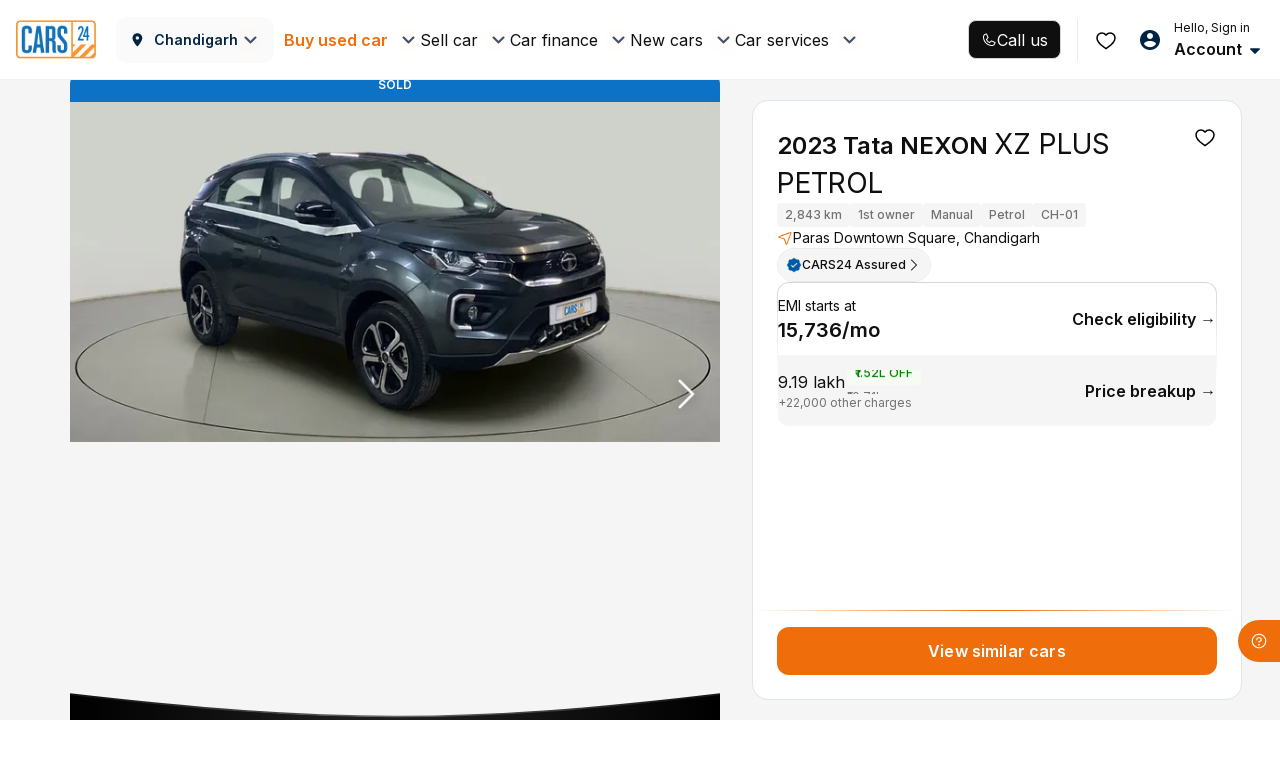

--- FILE ---
content_type: text/css
request_url: https://assets.cars24.com/production/india-website/catalog/251229210519/_next/static/css/2e3566df35b276c3.css
body_size: 380
content:
@font-face{font-family:__Inter_944384;font-style:normal;font-weight:400;font-display:swap;src:url(https://assets.cars24.com/production/india-website/catalog/251229210519/_next/static/media/ba9851c3c22cd980-s.woff2) format("woff2");unicode-range:u+0460-052f,u+1c80-1c8a,u+20b4,u+2de0-2dff,u+a640-a69f,u+fe2e-fe2f}@font-face{font-family:__Inter_944384;font-style:normal;font-weight:400;font-display:swap;src:url(https://assets.cars24.com/production/india-website/catalog/251229210519/_next/static/media/21350d82a1f187e9-s.woff2) format("woff2");unicode-range:u+0301,u+0400-045f,u+0490-0491,u+04b0-04b1,u+2116}@font-face{font-family:__Inter_944384;font-style:normal;font-weight:400;font-display:swap;src:url(https://assets.cars24.com/production/india-website/catalog/251229210519/_next/static/media/c5fe6dc8356a8c31-s.woff2) format("woff2");unicode-range:u+1f??}@font-face{font-family:__Inter_944384;font-style:normal;font-weight:400;font-display:swap;src:url(https://assets.cars24.com/production/india-website/catalog/251229210519/_next/static/media/19cfc7226ec3afaa-s.woff2) format("woff2");unicode-range:u+0370-0377,u+037a-037f,u+0384-038a,u+038c,u+038e-03a1,u+03a3-03ff}@font-face{font-family:__Inter_944384;font-style:normal;font-weight:400;font-display:swap;src:url(https://assets.cars24.com/production/india-website/catalog/251229210519/_next/static/media/df0a9ae256c0569c-s.woff2) format("woff2");unicode-range:u+0102-0103,u+0110-0111,u+0128-0129,u+0168-0169,u+01a0-01a1,u+01af-01b0,u+0300-0301,u+0303-0304,u+0308-0309,u+0323,u+0329,u+1ea0-1ef9,u+20ab}@font-face{font-family:__Inter_944384;font-style:normal;font-weight:400;font-display:swap;src:url(https://assets.cars24.com/production/india-website/catalog/251229210519/_next/static/media/8e9860b6e62d6359-s.woff2) format("woff2");unicode-range:u+0100-02ba,u+02bd-02c5,u+02c7-02cc,u+02ce-02d7,u+02dd-02ff,u+0304,u+0308,u+0329,u+1d00-1dbf,u+1e00-1e9f,u+1ef2-1eff,u+2020,u+20a0-20ab,u+20ad-20c0,u+2113,u+2c60-2c7f,u+a720-a7ff}@font-face{font-family:__Inter_944384;font-style:normal;font-weight:400;font-display:swap;src:url(https://assets.cars24.com/production/india-website/catalog/251229210519/_next/static/media/e4af272ccee01ff0-s.p.woff2) format("woff2");unicode-range:u+00??,u+0131,u+0152-0153,u+02bb-02bc,u+02c6,u+02da,u+02dc,u+0304,u+0308,u+0329,u+2000-206f,u+20ac,u+2122,u+2191,u+2193,u+2212,u+2215,u+feff,u+fffd}@font-face{font-family:__Inter_944384;font-style:normal;font-weight:500;font-display:swap;src:url(https://assets.cars24.com/production/india-website/catalog/251229210519/_next/static/media/ba9851c3c22cd980-s.woff2) format("woff2");unicode-range:u+0460-052f,u+1c80-1c8a,u+20b4,u+2de0-2dff,u+a640-a69f,u+fe2e-fe2f}@font-face{font-family:__Inter_944384;font-style:normal;font-weight:500;font-display:swap;src:url(https://assets.cars24.com/production/india-website/catalog/251229210519/_next/static/media/21350d82a1f187e9-s.woff2) format("woff2");unicode-range:u+0301,u+0400-045f,u+0490-0491,u+04b0-04b1,u+2116}@font-face{font-family:__Inter_944384;font-style:normal;font-weight:500;font-display:swap;src:url(https://assets.cars24.com/production/india-website/catalog/251229210519/_next/static/media/c5fe6dc8356a8c31-s.woff2) format("woff2");unicode-range:u+1f??}@font-face{font-family:__Inter_944384;font-style:normal;font-weight:500;font-display:swap;src:url(https://assets.cars24.com/production/india-website/catalog/251229210519/_next/static/media/19cfc7226ec3afaa-s.woff2) format("woff2");unicode-range:u+0370-0377,u+037a-037f,u+0384-038a,u+038c,u+038e-03a1,u+03a3-03ff}@font-face{font-family:__Inter_944384;font-style:normal;font-weight:500;font-display:swap;src:url(https://assets.cars24.com/production/india-website/catalog/251229210519/_next/static/media/df0a9ae256c0569c-s.woff2) format("woff2");unicode-range:u+0102-0103,u+0110-0111,u+0128-0129,u+0168-0169,u+01a0-01a1,u+01af-01b0,u+0300-0301,u+0303-0304,u+0308-0309,u+0323,u+0329,u+1ea0-1ef9,u+20ab}@font-face{font-family:__Inter_944384;font-style:normal;font-weight:500;font-display:swap;src:url(https://assets.cars24.com/production/india-website/catalog/251229210519/_next/static/media/8e9860b6e62d6359-s.woff2) format("woff2");unicode-range:u+0100-02ba,u+02bd-02c5,u+02c7-02cc,u+02ce-02d7,u+02dd-02ff,u+0304,u+0308,u+0329,u+1d00-1dbf,u+1e00-1e9f,u+1ef2-1eff,u+2020,u+20a0-20ab,u+20ad-20c0,u+2113,u+2c60-2c7f,u+a720-a7ff}@font-face{font-family:__Inter_944384;font-style:normal;font-weight:500;font-display:swap;src:url(https://assets.cars24.com/production/india-website/catalog/251229210519/_next/static/media/e4af272ccee01ff0-s.p.woff2) format("woff2");unicode-range:u+00??,u+0131,u+0152-0153,u+02bb-02bc,u+02c6,u+02da,u+02dc,u+0304,u+0308,u+0329,u+2000-206f,u+20ac,u+2122,u+2191,u+2193,u+2212,u+2215,u+feff,u+fffd}@font-face{font-family:__Inter_944384;font-style:normal;font-weight:600;font-display:swap;src:url(https://assets.cars24.com/production/india-website/catalog/251229210519/_next/static/media/ba9851c3c22cd980-s.woff2) format("woff2");unicode-range:u+0460-052f,u+1c80-1c8a,u+20b4,u+2de0-2dff,u+a640-a69f,u+fe2e-fe2f}@font-face{font-family:__Inter_944384;font-style:normal;font-weight:600;font-display:swap;src:url(https://assets.cars24.com/production/india-website/catalog/251229210519/_next/static/media/21350d82a1f187e9-s.woff2) format("woff2");unicode-range:u+0301,u+0400-045f,u+0490-0491,u+04b0-04b1,u+2116}@font-face{font-family:__Inter_944384;font-style:normal;font-weight:600;font-display:swap;src:url(https://assets.cars24.com/production/india-website/catalog/251229210519/_next/static/media/c5fe6dc8356a8c31-s.woff2) format("woff2");unicode-range:u+1f??}@font-face{font-family:__Inter_944384;font-style:normal;font-weight:600;font-display:swap;src:url(https://assets.cars24.com/production/india-website/catalog/251229210519/_next/static/media/19cfc7226ec3afaa-s.woff2) format("woff2");unicode-range:u+0370-0377,u+037a-037f,u+0384-038a,u+038c,u+038e-03a1,u+03a3-03ff}@font-face{font-family:__Inter_944384;font-style:normal;font-weight:600;font-display:swap;src:url(https://assets.cars24.com/production/india-website/catalog/251229210519/_next/static/media/df0a9ae256c0569c-s.woff2) format("woff2");unicode-range:u+0102-0103,u+0110-0111,u+0128-0129,u+0168-0169,u+01a0-01a1,u+01af-01b0,u+0300-0301,u+0303-0304,u+0308-0309,u+0323,u+0329,u+1ea0-1ef9,u+20ab}@font-face{font-family:__Inter_944384;font-style:normal;font-weight:600;font-display:swap;src:url(https://assets.cars24.com/production/india-website/catalog/251229210519/_next/static/media/8e9860b6e62d6359-s.woff2) format("woff2");unicode-range:u+0100-02ba,u+02bd-02c5,u+02c7-02cc,u+02ce-02d7,u+02dd-02ff,u+0304,u+0308,u+0329,u+1d00-1dbf,u+1e00-1e9f,u+1ef2-1eff,u+2020,u+20a0-20ab,u+20ad-20c0,u+2113,u+2c60-2c7f,u+a720-a7ff}@font-face{font-family:__Inter_944384;font-style:normal;font-weight:600;font-display:swap;src:url(https://assets.cars24.com/production/india-website/catalog/251229210519/_next/static/media/e4af272ccee01ff0-s.p.woff2) format("woff2");unicode-range:u+00??,u+0131,u+0152-0153,u+02bb-02bc,u+02c6,u+02da,u+02dc,u+0304,u+0308,u+0329,u+2000-206f,u+20ac,u+2122,u+2191,u+2193,u+2212,u+2215,u+feff,u+fffd}@font-face{font-family:__Inter_944384;font-style:normal;font-weight:700;font-display:swap;src:url(https://assets.cars24.com/production/india-website/catalog/251229210519/_next/static/media/ba9851c3c22cd980-s.woff2) format("woff2");unicode-range:u+0460-052f,u+1c80-1c8a,u+20b4,u+2de0-2dff,u+a640-a69f,u+fe2e-fe2f}@font-face{font-family:__Inter_944384;font-style:normal;font-weight:700;font-display:swap;src:url(https://assets.cars24.com/production/india-website/catalog/251229210519/_next/static/media/21350d82a1f187e9-s.woff2) format("woff2");unicode-range:u+0301,u+0400-045f,u+0490-0491,u+04b0-04b1,u+2116}@font-face{font-family:__Inter_944384;font-style:normal;font-weight:700;font-display:swap;src:url(https://assets.cars24.com/production/india-website/catalog/251229210519/_next/static/media/c5fe6dc8356a8c31-s.woff2) format("woff2");unicode-range:u+1f??}@font-face{font-family:__Inter_944384;font-style:normal;font-weight:700;font-display:swap;src:url(https://assets.cars24.com/production/india-website/catalog/251229210519/_next/static/media/19cfc7226ec3afaa-s.woff2) format("woff2");unicode-range:u+0370-0377,u+037a-037f,u+0384-038a,u+038c,u+038e-03a1,u+03a3-03ff}@font-face{font-family:__Inter_944384;font-style:normal;font-weight:700;font-display:swap;src:url(https://assets.cars24.com/production/india-website/catalog/251229210519/_next/static/media/df0a9ae256c0569c-s.woff2) format("woff2");unicode-range:u+0102-0103,u+0110-0111,u+0128-0129,u+0168-0169,u+01a0-01a1,u+01af-01b0,u+0300-0301,u+0303-0304,u+0308-0309,u+0323,u+0329,u+1ea0-1ef9,u+20ab}@font-face{font-family:__Inter_944384;font-style:normal;font-weight:700;font-display:swap;src:url(https://assets.cars24.com/production/india-website/catalog/251229210519/_next/static/media/8e9860b6e62d6359-s.woff2) format("woff2");unicode-range:u+0100-02ba,u+02bd-02c5,u+02c7-02cc,u+02ce-02d7,u+02dd-02ff,u+0304,u+0308,u+0329,u+1d00-1dbf,u+1e00-1e9f,u+1ef2-1eff,u+2020,u+20a0-20ab,u+20ad-20c0,u+2113,u+2c60-2c7f,u+a720-a7ff}@font-face{font-family:__Inter_944384;font-style:normal;font-weight:700;font-display:swap;src:url(https://assets.cars24.com/production/india-website/catalog/251229210519/_next/static/media/e4af272ccee01ff0-s.p.woff2) format("woff2");unicode-range:u+00??,u+0131,u+0152-0153,u+02bb-02bc,u+02c6,u+02da,u+02dc,u+0304,u+0308,u+0329,u+2000-206f,u+20ac,u+2122,u+2191,u+2193,u+2212,u+2215,u+feff,u+fffd}@font-face{font-family:__Inter_Fallback_944384;src:local("Arial");ascent-override:90.49%;descent-override:22.56%;line-gap-override:0.00%;size-adjust:107.06%}.__className_944384{font-family:__Inter_944384,__Inter_Fallback_944384;font-style:normal}.__variable_944384{--font-inter:"__Inter_944384","__Inter_Fallback_944384"}@font-face{font-family:__GeistSans_7a4116;src:url(https://assets.cars24.com/production/india-website/catalog/251229210519/_next/static/media/028c0d39d2e8f589-s.p.woff2) format("woff2");font-display:swap;font-weight:100 900}@font-face{font-family:__GeistSans_Fallback_7a4116;src:local("Arial");ascent-override:85.83%;descent-override:20.53%;line-gap-override:9.33%;size-adjust:107.19%}.__className_7a4116{font-family:__GeistSans_7a4116,__GeistSans_Fallback_7a4116}.__variable_7a4116{--font-geist-sans:"__GeistSans_7a4116","__GeistSans_Fallback_7a4116"}

--- FILE ---
content_type: text/css
request_url: https://assets.cars24.com/production/india-website/catalog/251229210519/_next/static/css/4b5408ed3ca7216f.css
body_size: 561
content:
.styles_modalWrap__7zARz{width:1024px;min-height:500px;height:auto;background-color:#fff;box-shadow:0 4px 4px rgba(0,89,163,.15);border-radius:20px;position:fixed;left:50%;top:50%;transform:translate(-50%,-50%);z-index:9999;display:flex;font-family:var(--main-font)}.styles_close__qZMh0{width:36px;height:36px;display:flex;justify-content:center;align-items:center;cursor:pointer;position:absolute;top:16px;right:16px;z-index:9}.styles_leftPanel__TBWFI{padding:42px;min-width:506px;background:url(https://assets.cars24.com/production/india-website/catalog/251229210519/_next/static/media/car-bg.13e8f83d.png) no-repeat;border-radius:20px 0 0 20px;box-sizing:border-box;background-size:cover}.styles_leftPanel__TBWFI h4{margin:46px 0 0;font-weight:700;font-size:38px;line-height:48px;letter-spacing:-.01em;color:#fff}.styles_rightPanel__4gVPB{height:100%;padding:52px 56px 42px;position:relative;flex:1}.styles_rightPanel__4gVPB h2{margin-bottom:28px;font-family:var(--main-font);font-size:20px;line-height:31px;color:#002441;font-weight:500}.styles_rightPanel__4gVPB h2 span{font-weight:600}.styles_formWrap__ZkyRZ{width:320px}.styles_heading__KzP9M{margin-bottom:8px;font-weight:600;font-size:14px;line-height:22px;color:#465166;font-family:var(--main-font)}.styles_formGroup__m7zHi{margin-bottom:24px;position:relative}.styles_formGroup__m7zHi input{border:1px solid #bebebe;border-radius:8px!important;letter-spacing:.01em}.styles_formGroup__m7zHi span{font-weight:600;color:#7e8594}.styles_formGroup__m7zHi small{margin-top:8px;line-height:18px;display:block}.styles_formGroup__m7zHi input::placeholder{color:#bebebe}.styles_formGroup__m7zHi .styles_edit__n3i2_{font-weight:600;font-size:14px;line-height:22px;color:#ef6e0b;position:absolute;top:16px;right:20px;z-index:99;cursor:pointer}.styles_whatsappWrap__VSmZj{padding:24px 0 26px}.styles_otpSentText__ND8ag,.styles_resendOtp__5b0z2{margin-bottom:30px;font-size:14px;line-height:22px;text-align:center;letter-spacing:.01em}.styles_otpSentText__ND8ag{color:#7e8594}.styles_resendOtp__5b0z2{color:#ef6e0b;font-weight:600;cursor:pointer;display:block}.styles_messageWrap__oQRGL{margin:36px 0 0;position:relative}.styles_dropDown__jv9HV p,.styles_messageText__5Dlq_,.styles_message__tSNeH{font-size:12px;line-height:18px;letter-spacing:.02em;color:#7e8594}.styles_messageText__5Dlq_ p{margin-bottom:4px}.styles_messageText__5Dlq_ ul{margin-bottom:0;padding-left:10px}.styles_messageText__5Dlq_ li{padding-left:8px;position:relative}.styles_messageText__5Dlq_ li:before{width:3px;height:3px;content:"";background:#7e8594;border-radius:50%;position:absolute;top:6px;left:0}.styles_messageText__5Dlq_ li a{text-decoration:underline}.styles_dropDown__jv9HV p>a,.styles_messageText__5Dlq_ li a,.styles_messageText__5Dlq_ span,.styles_message__tSNeH a,.styles_message__tSNeH span{font-weight:600;color:#7e8594!important}.styles_messageText__5Dlq_ span>img,.styles_message__tSNeH span>img{cursor:pointer}.styles_modalWrap__7zARz button{border-radius:12px}.styles_messageText__5Dlq_ li span{text-decoration:underline;cursor:pointer}.styles_dropDown__jv9HV{padding:16px;width:263px;background:#fff;border-radius:12px;position:absolute;top:100%;left:50%;transform:translateX(-50%);z-index:9}.styles_dropDown__jv9HV p{padding-right:24px;height:228px;overflow-y:auto}.styles_dropDown__jv9HV p::-webkit-scrollbar{width:2px}.styles_dropDown__jv9HV p::-webkit-scrollbar-track{background-color:#dde5eb}.styles_dropDown__jv9HV p::-webkit-scrollbar-thumb{background-color:#7e8594}.styles_upArrow__4Bszi{transform:rotate(180deg)}.styles_textError__A1WBZ{width:100%;margin-top:8px;font-weight:500;font-size:12px;line-height:18px;letter-spacing:.01em;margin-bottom:0;color:#eb5757;text-align:center}.styles_resentOtp__YXZEh{margin-right:4px;margin-left:4px}

--- FILE ---
content_type: text/css
request_url: https://assets.cars24.com/production/india-website/catalog/251229210519/_next/static/css/4b2d4673a1a3429e.css
body_size: 14789
content:
.styles_modalWrap__23dLD{height:100vh;background:#fff;overflow-y:auto}.styles_header__vV68w{padding:6px 8px;background:#fff;display:flex;justify-content:flex-start;align-items:center}.styles_outer__3wxPM{padding:20px 16px 0}.styles_notFound__DOy92{padding:0 40px;display:flex;row-gap:24px;justify-content:center;align-items:center;flex-direction:column;height:calc(100% - 103px)}.styles_content__jC1Ki{text-align:center;display:grid;row-gap:8px}.styles_inspectionReportDetail__6sQnd,.styles_juspayModal___J9Bw,.styles_locationModal__cPfYb,.styles_overlayClass__WgC_N{position:fixed;top:0;left:0;right:0;bottom:0;background-color:rgba(0,0,0,.7);z-index:99999;width:100%;height:100%;overflow:auto;backdrop-filter:blur(10px)}.styles_alreadyBookingOverlay__j486b{position:fixed;top:0;left:0;right:0;bottom:0;background:rgba(70,81,102,.3);backdrop-filter:blur(40px);z-index:99999;width:100%;height:100%;overflow:auto}.styles_bookingOverlay__tK5Sp{opacity:0;-webkit-transition:opacity .23s ease-in;transition:opacity .23s ease-in}.styles_bookingOverlay__tK5Sp,.styles_customerInputsModal__fnplg{position:fixed;top:0;left:0;right:0;bottom:0;background-color:rgba(0,0,0,.7);z-index:99999}.styles_customerInputsModal__fnplg{width:100%;height:100%;overflow:auto}.styles_onScreenFilterAe__X5uns{position:fixed;top:118px;left:0;right:0;bottom:0;background-color:rgba(0,0,0,.7);z-index:999;opacity:0;-webkit-transition:opacity .23s ease-in;transition:opacity .23s ease-in}.styles_ReactModal__Overlay--after-open__KkHDV.styles_bookingOverlay__tK5Sp,.styles_ReactModal__Overlay--before-close__B2xDl.styles_customerInputsModal__fnplg{opacity:1}.styles_ReactModal__Overlay--before-close__B2xDl.styles_bookingOverlay__tK5Sp,.styles_ReactModal__Overlay--before-close__B2xDl.styles_customerInputsModal__fnplg,.styles_ReactModal__Overlay--before-close__B2xDl.styles_inspectionReportDetail__6sQnd,.styles_ReactModal__Overlay--before-close__B2xDl.styles_onScreenFilterAe__X5uns{opacity:0}.styles_ReactModal__Overlay--after-open__KkHDV.styles_bookingOverlay__tK5Sp,.styles_ReactModal__Overlay--after-open__KkHDV.styles_customerInputsModal__fnplg,.styles_ReactModal__Overlay--after-open__KkHDV.styles_onScreenFilterAe__X5uns{opacity:1}.styles_ReactModal__Overlay--before-close__B2xDl.styles_bookingOverlay__tK5Sp,.styles_ReactModal__Overlay--before-close__B2xDl.styles_customerInputsModal__fnplg,.styles_ReactModal__Overlay--before-close__B2xDl.styles_onScreenFilterAe__X5uns{opacity:0}.styles_bookingModal__SZbba{width:610px;height:75vh;padding:0;border-radius:5px;-webkit-box-shadow:0 5px 10px 0 rgba(0,0,0,.07);box-shadow:0 5px 10px 0 rgba(0,0,0,.07);background-color:#fff;color:#465166;display:block;margin:120px 0 0 51%;-webkit-transition:all .2s cubic-bezier(0,.89,0,.93);transition:all .2s cubic-bezier(0,.89,0,.93);overflow-y:auto}.styles_bookingModal__SZbba>div>div>div{margin:0;position:relative;border-radius:0}.styles_height300__MzmKw{height:367px;padding:14px 0;overflow:hidden}.styles_KnowHow__7SkU_{width:600px;max-height:80%;margin:94px auto;border-radius:16px;box-shadow:0 5px 10px 0 rgba(0,0,0,.07);background-color:#fff;overflow-y:auto}.styles_branchOverlay__K6xhn{position:fixed;top:0;left:0;right:0;bottom:0;background-color:rgba(0,0,0,.7);z-index:99;opacity:1;-webkit-transition:opacity .23s ease-in;transition:opacity .23s ease-in;display:flex;align-items:center}.styles_branchContent__TyN0X{width:610px;padding:15px 0 0;border-radius:5px;-webkit-box-shadow:0 5px 10px 0 rgba(0,0,0,.07);box-shadow:0 5px 10px 0 rgba(0,0,0,.07);background-color:#fff;color:#465166;display:block;margin:0 auto;-webkit-transition:all .2s cubic-bezier(0,.89,0,.93);transition:all .2s cubic-bezier(0,.89,0,.93)}.styles_reactCropOverlay__tFSAq{position:fixed;top:0;left:0;right:0;bottom:0;background-color:rgba(0,0,0,.7);z-index:9999;display:flex;overflow:auto;justify-content:center}.styles_reactCrop__52QPy{width:600px;height:auto;border-radius:5px;-webkit-box-shadow:0 5px 10px 0 rgba(0,0,0,.07);box-shadow:0 5px 10px 0 rgba(0,0,0,.07);color:#465166;display:block;-webkit-transition:all .2s cubic-bezier(0,.89,0,.93);transition:all .2s cubic-bezier(0,.89,0,.93);padding-bottom:10px;align-self:center}.styles_reactCrop__52QPy img{width:600px;height:auto;margin:0 auto;object-fit:contain}.styles_reactCrop__52QPy button{width:180px;margin:10px auto}.styles_tupleContent__0Z0G7,.styles_tupleOverlay__XQM_m{position:absolute;width:100%}.styles_tupleOverlay__XQM_m{top:0;left:0;bottom:0;height:100vh;background-color:rgba(0,0,0,.7);z-index:9}.styles_tupleContent__0Z0G7{bottom:0;background:#fff;min-height:169px;box-shadow:0 -5px 10px 0 rgba(0,0,0,.07)}.styles_branchOTP__dF00r>div:first-child{position:relative!important;background:#fff}.styles_branchOTP__dF00r>div:first-child>div:first-child{margin:0;border-radius:0}.styles_drsLoader__nKwtx{display:flex;width:100%;height:100vh;align-items:center}.styles_otpModal__wsuOw{position:fixed;top:0;right:0;left:0;bottom:0;width:100%;z-index:1;display:flex;align-items:center;justify-content:center}.styles_congratualtionModel__nYMWj{width:calc(100% - 64px);border-radius:10px;-webkit-box-shadow:0 5px 10px 0 rgba(0,89,163,.1);box-shadow:0 5px 10px 0 rgba(0,89,163,.1);background-color:#fff;left:32px;right:32px;position:fixed;top:17%;padding-bottom:30px}.styles_buycarBox__gElSN{display:flex;align-items:center;justify-content:center;height:100%}.styles_otpModal__wsuOw>div{position:relative;width:365px}.styles_locationModal__cPfYb{top:80px}@media screen and (max-width:600px){.styles_KnowHow__7SkU_{width:100%;min-height:100vh;margin:0 auto;border-radius:0;background-color:#fff}.styles_reactCrop__52QPy{width:100%;height:auto;padding-bottom:10px}.styles_reactCrop__52QPy img{width:100%}.styles_bookingWrapMobile__9nd2Y{position:fixed;top:0;left:0;right:0;bottom:0;background:#fff;overflow:scroll;height:calc(100vh - 15%)}.styles_otpModal__wsuOw>div{position:relative;width:350px}}.styles_hideOverlay__DO7PG{background-color:transparent;backdrop-filter:none}.styles_hideContent__TCNbL{display:none}.styles_modalPopUpSPinCar__ZxwcI{position:absolute;top:0;left:0;right:0;bottom:0;background-color:#fff;z-index:99999;width:100%;height:100%;overflow:auto}.styles_onScreenFilter___3klZ{position:fixed;top:246px;left:0;right:0;bottom:0;background-color:rgba(0,0,0,.7);z-index:9999;opacity:0;-webkit-transition:opacity .23s ease-in;transition:opacity .23s ease-in}.styles_ReactModal__Overlay--after-open__KkHDV.styles_onScreenFilter___3klZ{opacity:1}.styles_ReactModal__Overlay--before-close__B2xDl.styles_onScreenFilter___3klZ{opacity:0}.styles_auListingAdCardModal___lVIx{position:fixed;top:0;left:0;right:0;bottom:0;background:#465166;z-index:99999;width:100%;height:100%;overflow:auto;display:flex;align-items:center;justify-content:center;padding:0 40px}.styles_auListingAdCardModal___lVIx>div{width:100%}.styles_opaqueBackgroundModal__1VhZM{position:fixed;top:0;left:0;right:0;bottom:0;background:#465166;z-index:99999;width:100%;height:100%;overflow:auto}.styles_juspayModal___J9Bw{z-index:9999999}.styles_postInspectionVasOverlay__Av4U5{background-color:#fff;position:fixed;top:0;left:0;right:0;bottom:0;z-index:99999;width:100%;height:100%;overflow:auto}.styles_loginOverlay__t7Y3M{position:fixed;top:0;left:0;right:0;bottom:0;background-color:rgba(0,0,0,.5);backdrop-filter:blur(10px);z-index:99999;-webkit-transition:opacity .23s ease-in;transition:opacity .23s ease-in}.styles_cfPopupOverlay__u5Fc_{background:rgba(70,81,102,.3);backdrop-filter:blur(5px)}.styles_cfPopupOverlay__u5Fc_,.styles_duplicateAppointmentOverlay__vDImp{position:fixed;top:0;left:0;right:0;bottom:0;z-index:99999;width:100%;height:100%;overflow:auto}.styles_duplicateAppointmentOverlay__vDImp{background:rgba(0,0,0,.2);backdrop-filter:blur(10px)}.styles_galleryViewOverlay__0XQoF{position:fixed;top:80px;left:0;right:0;bottom:0;z-index:1;opacity:1}.styles_imageViewOverlay__BPoAf{backdrop-filter:blur(10px)}.styles_imageViewOverlay__BPoAf,.styles_spinAndWinOverlay__8_Cxw{position:fixed;top:0;left:0;right:0;bottom:0;background:rgba(0,0,0,.5);z-index:99999;width:100%;height:100%;overflow:auto}.styles_spinAndWinOverlay__8_Cxw{backdrop-filter:none}.styles_oglOverlay__Suyf0{position:fixed;top:0;left:0;right:0;bottom:0;z-index:99999;width:100%;height:100%;overflow:auto}.styles_cfOverlay__HzScx{top:0}.styles_cfOverlay__HzScx,.styles_videoTestimonialOverlay__WrRC_{position:fixed;left:0;right:0;bottom:0;background-color:rgba(0,0,0,.3);z-index:99999;width:100%;height:100%;overflow:auto;backdrop-filter:blur(10px)}.styles_videoTestimonialOverlay__WrRC_{top:80px}.styles_testDriveOverlay__pNY7m{position:fixed;top:0;left:0;right:0;bottom:0;background-color:rgba(0,0,0,.7);z-index:99999;width:100%;height:100%;overflow:auto}.styles_chrShareOverlay__p_fxz{background-color:#f5f5f5}.styles_chrImageCarousel___p5h4,.styles_chrShareOverlay__p_fxz{position:fixed;top:0;left:0;right:0;bottom:0;z-index:99999;width:100%;height:100%;overflow:auto;backdrop-filter:blur(10px)}.styles_chrImageCarousel___p5h4{background-color:rgba(0,0,0,.7)}.styles_chrImageCarousel___p5h4::-webkit-scrollbar{display:none}.styles_paginationList__9warG{margin:0 0 24px}.styles_categoryEmiBannerContainer__SerpB{width:100%;height:414px;content-visibility:auto}.styles_careplusVideoContainer__DozlW{width:100%;height:304px;content-visibility:auto}.styles_paginationList__9warG ul{align-items:center;justify-content:center}.styles_paginationList__9warG ul li{border:1px solid #dee5eb;width:24px;height:24px;border-radius:4px;margin:0 2px}.styles_paginationList__9warG ul li a,.styles_paginationList__9warG ul li a:hover,.styles_paginationList__9warG ul li a:visited{display:block;line-height:22px;border-radius:3px;text-align:center;font-size:11px;font-weight:700;color:#ed6b00}.styles_paginationList__9warG ul .disabled a{color:#bdc3c7}.styles_paginationList__9warG ul .active{border:0}.styles_paginationList__9warG ul .active a,.styles_paginationList__9warG ul .active a:hover{color:#fff;line-height:24px;background:linear-gradient(240deg,#f69b00,#ed6a00)}.styles_paginationList__9warG ul li.disabled a:hover,.styles_paginationList__9warG ul li.disabled a:visited{color:#bdc3c7}.styles_bookingWrap__aZZMK{margin-bottom:15px}.styles_bookingWrap__aZZMK div:first-child{margin-top:0}.styles_listHeader__89fzI{display:block;font-weight:500;font-size:14px;line-height:22px;letter-spacing:.5px;color:#465166}.styles_listHeader__89fzI span{color:#f59301}.styles_showingUsedCar__7ch9V{margin-bottom:12px;font-weight:600;font-size:12px;line-height:18px;color:#465166}.styles_twoCardCol__Lzjcv{min-height:307px;padding-bottom:10px;display:grid;grid-template-columns:repeat(2,1fr);grid-gap:0 8px;gap:0 8px}.styles_hideOffers__ilycc{transform:translateY(-1000px)}.styles_skeletonWidth__cTmel{width:100%}.styles_skeletonWidth__cTmel:after{width:50%}.styles_inlineBanner__EpCY0{min-height:100px;margin-bottom:16px}.styles_bannerContainer__fHRHt{content-visibility:auto}.styles_guideBannerWrap__wJ2mO{height:119px;content-visibility:auto}.styles_universeBannerWrap__T38A_{height:330px;margin:0 -16px 16px;content-visibility:auto}.styles_buyFromUsContainer__8HOF4{height:228px}.styles_clusterCityNavigatorContainer__UHni7{height:286px}.styles_crossSellSection__jtMDw{min-height:412px;margin-bottom:16px}.styles_nearestHubBanner__jb5JY{min-height:330px;margin-bottom:16px}.styles_hubListContainer__YZYrx{min-height:385px;margin-bottom:16px}.styles_catalogVideoNudgeWidgetContainer__JUoap{height:472px;margin-bottom:16px}@media screen and (max-width:510px){.styles_categoryEmiBannerContainer__SerpB{height:401px}}@media screen and (max-width:480px){.styles_bannerContainer__fHRHt{min-height:434px}.styles_categoryEmiBannerContainer__SerpB{height:377px}}@media screen and (max-width:450px){.styles_categoryEmiBannerContainer__SerpB{height:336px}}@media screen and (max-width:420px){.styles_categoryEmiBannerContainer__SerpB{height:323px}}@media screen and (max-width:400px){.styles_categoryEmiBannerContainer__SerpB{height:312px}.styles_crossSellSection__jtMDw{min-height:508px}}@media screen and (max-width:390px){.styles_bannerContainer__fHRHt{min-height:399px}.styles_categoryEmiBannerContainer__SerpB{height:304px}.styles_crossSellSection__jtMDw{min-height:467px}}@media only screen and (max-width:375px){.styles_categoryEmiBannerContainer__SerpB{height:292px}}@media screen and (max-width:360px){.styles_bannerContainer__fHRHt{min-height:399px}.styles_categoryEmiBannerContainer__SerpB{height:280px}}@media screen and (max-width:340px){.styles_categoryEmiBannerContainer__SerpB{height:264px}.styles_crossSellSection__jtMDw{min-height:436px}}.styles_bestMatches__uFRVG{margin:0 -16px}.styles_bestMatchesStrips__05QFN{min-height:232px}.styles_videoGalleryContainer__MXYBZ{min-height:384px}.styles_inlineFilterBudgetContainer__Q4d3d{min-height:166px;margin:0 -16px}.styles_inlineFilterFuelContainer__XG6pK{min-height:192px;margin:0 -16px}.styles_categoryBodyInlineFilterContainer__1h3hL{height:526px}.styles_curatedPicksExperimentContainer__qiK2a{min-height:150px;content-visibility:auto;margin:0 -16px}.styles_popularBrandsContainer__8HfEC{height:130px}.styles_inlineCategoryBanner__o2kgD{height:274px}.styles_ad_section_wrapper__KKyIF{min-height:142px;width:auto}.styles_luxeInlineBanner__iJJRu{min-height:96px;margin:0 -16px 16px}.styles_affiliateBanner__xIKlr{margin:0 -16px 16px}.styles_searchAfterCarSegment__ql85q{min-height:312px}.styles_genericAdBanner__zyLRu{min-height:336px}.styles_genericAdCarouselBanners__6hMK5{height:396px;margin:0 -16px}.styles_carCategoryContainer__1vGnW{margin-bottom:20px}.styles_categoryExplore__NsjCk{margin:0 -16px 20px}.styles_carCard__3eDAI{margin-bottom:24px;background:#fff;border-radius:var(--corner-radius-16);box-shadow:0 4px 16px 0 rgba(0,0,0,.1);position:relative;display:block;color:inherit;cursor:pointer;transition:all .3s;height:312px;contain-intrinsic-size:312px}.styles_carCard__3eDAI:hover{text-decoration:none!important;transform:scale(1.02)}.styles_cardDisabled__FH7lR{position:relative}.styles_cardDisabled__FH7lR:before{width:100%;height:100%;content:"";border-radius:16px;background:hsla(0,0%,100%,.6);position:absolute;top:0;left:0;z-index:99}.styles_badge__K2lXq,.styles_outer__NTVth{padding:0 12px}.styles_outer__NTVth{padding-top:10px}.styles_outer__NTVth ul>div>p{letter-spacing:-.3px}.styles_pricingDetail__3w4NS{display:flex;justify-content:space-between;align-items:flex-start}.styles_flexItem__3ZxSo{display:flex;flex-direction:column;align-items:flex-end;gap:4px}.styles_pricingDetail__3w4NS>.styles_flexItem__3ZxSo:first-child{align-items:flex-start}.styles_priceWrap___XtWF{margin-bottom:4px;display:flex;align-items:center;column-gap:4px}.styles_badge__K2lXq{padding-bottom:6px;display:flex;justify-content:space-between;align-items:center}.styles_hubAddress__URioy{padding:6px 12px;background:#f5f5f5;margin-top:13px}.styles_hubAddress__URioy img{margin-top:0!important}.styles_distance__3q5zL,.styles_hubAddress__URioy{display:flex;align-items:center;column-gap:4px}.styles_distance__3q5zL{flex-shrink:0}.styles_ellipsis__uatjG{display:flex;gap:4px}.styles_content__VfLcX{margin:0;font-size:10px;line-height:12px;color:#717272;white-space:nowrap;text-overflow:ellipsis;overflow:hidden;flex:1}.styles_content__VfLcX span{font-weight:600}.styles_contentWrap__9oSrl{height:calc(100% - 170px);display:flex;flex-direction:column;justify-content:space-between;row-gap:13px;background-color:var(--base-white);position:relative}.styles_sponsoredContentWrap__RgUlv{height:calc(100% - 156px)}.styles_ellipsis__uatjG{overflow:hidden;text-overflow:ellipsis;display:-webkit-box;-webkit-line-clamp:1;-webkit-box-orient:vertical}.styles_buTagContainer__aPMEa{display:flex;gap:4px;align-items:center;background:linear-gradient(90deg,#f5f5f5,hsla(0,0%,96%,0));border-radius:12px;padding:4px}.styles_normalCardWrapper__qDZjq{width:100%;height:100%}.styles_normalCardWrapper__qDZjq img:first-of-type{margin-top:17px}.styles_sponsoredCardWrapper__oadxZ{position:absolute;left:50%;top:50%;transform:translate(-50%,-50%);width:calc(100% - 4px);height:calc(100% - 4px)}.styles_sponsoredCardWrapper__oadxZ img:first-of-type{margin-top:0}.styles_headerImage__mAiax{object-fit:contain}.styles_newBadgeContainer__hBIWA{position:absolute;top:-24px;z-index:9;width:max-content;padding-top:2px;padding-left:12px;display:flex;align-items:center;background-size:cover;background-repeat:no-repeat;background-position:50%;height:25px;width:156px}.styles_badgeContent__J3Wnd{display:flex;align-items:center;column-gap:4px}.styles_badgeContent__J3Wnd img{margin-top:0!important}.styles_separator__z8wyi{width:2px;height:2px;background-color:#000;border-radius:50%}.styles_italicBuTag__fcEnN{font-weight:700;font-style:italic;font-size:12px;line-height:15px;letter-spacing:0}.styles_heartLottie__FL8Oq{height:24px;width:24px;position:absolute;top:-1px}.styles_carCardWrapper__sXLIp{margin-bottom:20px;background:#fff;border-radius:16px;box-shadow:0 4px 16px 0 rgba(0,0,0,.15);position:relative;display:block;color:inherit;cursor:pointer;height:312px;overflow:hidden}.styles_carCardWrapper__sXLIp:hover{text-decoration:none!important;color:inherit}.styles_luxeCard___JUui{border:1px solid #edd7a1}.styles_blurBg__GbAjL:before{width:100%;height:100%;content:"";background:hsla(0,0%,100%,.5);box-shadow:0 0 16px 0 rgba(0,0,0,.08);border-radius:16px;position:absolute;top:0;left:0;z-index:99}.styles_hideFooter__roT4X{height:236px}.styles_sponsoredCard__rS7YT{position:relative;overflow:hidden;width:100%;height:312px;border-radius:16px;background:linear-gradient(180.06deg,#a0927c -.79%,#f5f5f5 62.66%,#f5f5f5 99.95%);z-index:1;border:none;box-shadow:0 4px 4px 0 rgba(0,0,0,.05)}.styles_sponsoredCard__rS7YT:before{width:calc(100% - 4px);height:calc(100% - 4px);content:"";background:linear-gradient(178.94deg,#847158 .91%,#4b4030 68.86%),linear-gradient(89.83deg,rgba(138,120,90,.5) .29%,rgba(140,121,94,.5) 50.14%,rgba(138,120,90,.5) 99.99%);position:absolute;top:50%;left:50%;transform:translate(-50%,-50%);border-radius:15px;z-index:-1}.styles_scroll__lkDao{padding:0 16px;height:34px;border-radius:16px;background:#0f0f10;font-weight:600;font-size:16px;line-height:30px;color:#fff;transition:.3s linear;display:flex;justify-content:center;align-items:center;column-gap:8px;position:fixed;bottom:72px;left:60%;transform:translateX(-50%);z-index:999;cursor:pointer}.styles_scroll__lkDao:before{width:14px;height:14px;content:"";background:url(https://assets.cars24.com/production/india-website/catalog/251229210519/_next/static/media/arrow-up.61a7e0de.svg) no-repeat}.styles_scroll__lkDao:active{opacity:.8}.styles_show__4Matx{opacity:1}.styles_hide__ti4vr{opacity:0}.styles_backTopHide__PdyH8{transform:translateX(-50%) translateY(100px);visibility:hidden}.styles_backTopShow__NL5rY{transform:translateX(-50%) translateY(0);visibility:visible}@media (max-width:1200px){.styles_scroll__lkDao{left:50%}}.styles_center__OF6Ah{left:50%}.styles_pricingDetail__Q_3hz{display:flex;justify-content:space-between;align-items:flex-start}.styles_flexItem__2z__J{display:flex;flex-direction:column;align-items:flex-end;gap:4px}.styles_pricingDetail__Q_3hz>.styles_flexItem__2z__J:first-child{align-items:flex-start}.styles_priceWrap__VwWBV{margin-bottom:-4px;display:flex;align-items:center;column-gap:4px}.styles_noEmiText__UPDzr{max-width:100px}.styles_labelContainer__NIr_r{height:19px}.skeleton_skeletonCard__LphXz{padding:4px 16px 8px;margin:8px 0 24px;background:#fff}.skeleton_locationHeader__b0g4h{display:flex;justify-content:space-between}.skeleton_locationBar__t8XIS{width:117px;height:24px;border-radius:8px;background-color:#eee}.skeleton_wishIconContainer__t_n0h{display:flex}.skeleton_wishIcon__dvJnJ{width:24px;height:24px;border-radius:6px;background-color:#eee}.skeleton_wishIcon__dvJnJ:nth-child(2){margin-left:10px}.skeleton_searchContainer__dLkNP{width:100%;height:44px;margin-top:20px;background-color:#eee;border-radius:8px}.skeleton_bannerBody__PhRsX:after,.skeleton_searchContainer__dLkNP:after{width:50%}.skeleton_bannerBody__PhRsX{width:100%;height:106px;border-radius:8px;background-color:#eee;margin-top:20px}.skeleton_skeletonCard__MN0Zz{padding:4px 0 8px 16px;margin:8px 0 24px;background:#fff}.skeleton_skeletonCard__MN0Zz .shimmer:after{transform:translateX(0)}.skeleton_modalHeading___Ou4r{width:117px;height:24px;border-radius:8px;background-color:#eee}.skeleton_logoContainer__kmity{margin-top:20px;display:-webkit-box;overflow:hidden}.skeleton_logo__jXex_{position:relative;height:70px;width:70px;background-color:#eee;border-radius:18px}.skeleton_logo__jXex_:not(:first-child){margin-left:10px}.skeleton_skeletonCard__wrIfj{padding:4px 16px 8px;margin:8px 0 24px;background:#fff}.skeleton_modalHeading__r5S0U{width:117px;height:24px;border-radius:8px;background-color:#eee}.skeleton_iconContainer__zXKWZ{width:100%}.skeleton_iconRow__qVZzd{margin-top:20px;display:flex;justify-content:space-between}.skeleton_iconRow__qVZzd:nth-child(2){margin-top:30px}.skeleton_individualIcon__bud68{width:80px;height:80px;border-radius:19px;background-color:#eee}.skeleton_skeletonCard__Uj7pa{padding:4px 0 8px 16px;margin:8px 0 24px;background:#fff}.skeleton_skeletonCard__Uj7pa .shimmer:after{transform:translateX(0)}.skeleton_filterContainer__BpX_w{margin-top:20px;display:-webkit-box;overflow:hidden}.skeleton_filter__D_sui{width:117px;height:34px;border-radius:36px;background-color:#eee}.skeleton_filter__D_sui:not(:first-child){margin-left:10px}.skeleton_skeletonCard__zg9SM{padding:4px 16px 8px;margin:8px 0 24px;background:#fff;display:flex;justify-content:center}.skeleton_skeletonCard__zg9SM .shimmer:after{transform:translateX(0)}.skeleton_bannerContainer__H_sl8{width:328px;height:346px;border-radius:5.71px;background-color:#eee}.skeleton_skeletonCard__AXwGU{padding:4px 0 8px 16px;margin:8px 0 24px;background:#fff}.skeleton_skeletonCard__AXwGU .shimmer:after{transform:translateX(0)}.skeleton_HeadingBar__6kSlE{width:117px;height:24px;border-radius:8px;background-color:#eee}.skeleton_cardContainer__4bxCd{margin-top:20px;display:-webkit-box;overflow:hidden}.skeleton_card___ehjQ{width:130px;height:157px;border-radius:5.71px;background-color:#eee}.skeleton_card___ehjQ:not(:first-child){margin-left:20px}.skeleton_skeletonCard__Jc0Hq{padding:4px 16px 8px;margin:8px 0 24px;background:#fff}.skeleton_skeletonCard__Jc0Hq .shimmer:after{transform:translateX(0)}.skeleton_container__uNaZJ{width:100%;height:56px;background:#eee;border-radius:8px}.skeleton_skeletonCard__nm7jI{margin:8px 0 24px;background:#fff}.skeleton_skeletonCard__nm7jI .shimmer:after{transform:translateX(0)}.skeleton_bodyCardsContainer__gIIGY{padding:4px 0 8px 16px;margin-top:20px;display:-webkit-box;overflow:hidden}.skeleton_bodyCard__XNjKg{width:72px;height:84px;background-color:#eee;border-radius:5.71px}.skeleton_bodyCard__XNjKg:not(:first-child){margin-left:10px}.skeleton_viewButtonContainer__NNWU9{padding:4px 16px 8px;margin:8px 0 24px;background:#fff}.skeleton_viewButton__tMoEU{width:100%;height:48px;margin-top:40px;background-color:#eee;border-radius:5.71px}.skeleton_carCardsContainer__K7TuM{padding:20px 0 8px 16px;display:-webkit-box;overflow:hidden;min-height:270px}.skeleton_carCard___0kOL{min-width:295px;padding:0 4px}.skeleton_carCard___0kOL:not(:first-child){margin-left:10px}.skeleton_carImage__O71O_{position:relative;top:8px;width:92.33px;height:65px;background-color:#eee;border-radius:4.22px}.skeleton_wishListIcon__zXAab{width:20px;height:20px;background-color:#eee;border-radius:5.71px}.skeleton_carCardContentOne__JCMNx{width:127.6px;height:20px;border-radius:5.71px;background:#eee;margin-top:20px}.skeleton_carCardContentTwoFirst__f4gqw{width:81px;height:20px;border-radius:5.71px;background:#eee}.skeleton_carCardContentTwoSecond__vkKyQ{width:38px;height:20px;margin-left:10px;border-radius:5.71px;background:#eee}.skeleton_carCardContentTwoThird___7q6M{width:55px;height:20px;margin-left:10px;border-radius:5.71px;background:#eee}.skeleton_carCardContentThreeFirst___miuc{width:108px;height:20px;border-radius:5.71px;background:#eee}.skeleton_carCardContentFourContainer__A2bnQ,.skeleton_carCardContentThreeContainer__cVADK,.skeleton_carCardContentTwoContainer__joQuJ{display:flex;margin-top:10px}.skeleton_carCardHeader__3OY9N{display:flex;justify-content:space-between}.skeleton_cardSkeleton__53q6J{background:#fff;position:relative;min-height:246px;border-radius:10px;box-shadow:0 5px 10px 0 rgba(0,89,163,.1);display:block;margin-bottom:12px}.skeleton_carImage__cPGMn{background:#eee;border-radius:10px 10px 0 0}.skeleton_price__lehXK{margin:10px 16px 18px;width:70%;background:#eee;height:24px;border-radius:3px}.skeleton_greyBar__v1Fpz{margin:0;width:100%;height:30px;background:#eee;border-radius:0 0 4px 4px}@media screen and (max-width:430px){.skeleton_cardSkeleton__53q6J{min-height:261px}.skeleton_carImage__cPGMn{height:149px}}@media screen and (max-width:390px){.skeleton_cardSkeleton__53q6J{min-height:246px}.skeleton_carImage__cPGMn{height:133px}}@media screen and (max-width:360px){.skeleton_cardSkeleton__53q6J{min-height:246px}.skeleton_carImage__cPGMn{height:122px}}.skeleton_skeletonCard__PrDl5{padding:4px 0 8px 16px;margin:8px 0 24px;background:#fff}.skeleton_modalHeading__EZC9X{width:117px;height:24px;border-radius:8px;background-color:#eee}.skeleton_easyStepContainer__MMi5C{margin-top:20px;display:-webkit-box;overflow:hidden}.skeleton_easyStep__eZKfS{width:187px;height:311px;background-color:#eee;border-radius:5.71px}.skeleton_easyStep__eZKfS:not(:first-child){margin-left:10px}.skeleton_skeletonCard__bI0Zf{padding:4px 16px 8px;margin:8px 0 24px;background:#fff}.skeleton_skeletonCard__bI0Zf .shimmer:after{transform:translateX(0)}.skeleton_filterContainer__ubxex{height:80px;width:100%;background:#eee;border-radius:8px}.skeleton_skeletonCard__fQ6Ut{padding:4px 0 8px 16px;margin:8px 0 24px;background:#fff}.skeleton_skeletonCard__fQ6Ut .shimmer:after{transform:translateX(0)}.skeleton_HeadingBar__3V1SU{width:117px;height:24px;border-radius:8px;background-color:#eee}.skeleton_hubContainer__HvT_S{margin-top:20px;display:-webkit-box;overflow:hidden}.skeleton_hub__AEVKp{width:289px;height:396px;border-radius:12px;background-color:#eee;margin-top:10px}.skeleton_hub__AEVKp:not(:first-child){margin-left:20px}.styles_bannerWrap__qjS0Q{padding:12px 14px;border-radius:12px;border:1px solid transparent;display:flex;column-gap:8px;background-clip:padding-box!important;position:relative}.styles_borderColor__m4kFG{content:"";position:absolute;top:0;right:0;bottom:0;left:0;z-index:-1;border-radius:inherit;margin:-1px}.styles_bannerContent__fle6K{display:grid;row-gap:4px}.styles_bannerContent__fle6K>p{pointer-events:none}.styles_buttonWrap__BEwXE{margin-top:4px;display:flex;justify-content:flex-start}.styles_guideWrap__0rAKX{min-height:98px}div.styles_activeWrap__2Ero_ span p{color:red!important}.styles_logo__6jsWF{width:16px;height:16px;object-fit:contain}.styles_heading__iLS9f{margin-top:0;margin-bottom:40px;font-weight:600;font-size:36px;line-height:58px;color:#0f0f10;display:flex;justify-content:center;align-items:center;column-gap:16px}.styles_font22___t5Gw{margin-bottom:24px;font-size:22px;line-height:30px;column-gap:24px}.styles_heading__iLS9f:after{width:100%;height:1px;content:"";background:linear-gradient(90deg,#dcdcdc,#eee 52%,hsla(0,0%,100%,0));border-radius:0;flex:1}.styles_blueColor__KXYPs:after{background:linear-gradient(90deg,#1193ff,hsla(0,0%,100%,0))}@media only screen and (max-width:1600px){.styles_heading__iLS9f{font-size:28px;line-height:42px;margin-bottom:28px}}@media only screen and (max-width:1200px){.styles_heading__iLS9f{font-size:20px;line-height:24px;margin-bottom:24px}}@media only screen and (max-width:767px){.styles_heading__iLS9f{margin-bottom:24px;font-size:18px;line-height:22px;color:#1f1f1f}}.skeleton_shimmer__GmmJc,.skeleton_shimmer__GmmJc:after{height:30px}.styles_tagWrap__S6_fw{display:flex;gap:2px;padding:4px;border-radius:24px 0 0 24px;align-items:center;margin-top:25px;background-color:#f5f5f5;min-width:84px;height:20px}.styles_tagWrap__S6_fw p{font-size:10px}.styles_imageWrap__zCzDD{display:block;border-radius:50%;padding:2px;display:flex;align-items:center;justify-content:center;height:16px;width:16px}.styles_carCardWrapper__IK_HJ{margin-bottom:16px;background:#fff;border-radius:16px;position:relative;display:block;color:inherit;cursor:pointer;overflow:hidden;content-visibility:auto}.styles_largeCarCardWrapper__06FLs{height:239px;contain-intrinsic-size:239px;box-shadow:0 0 16px 0 rgba(0,0,0,.15)}.styles_smallCarCardWrapper__WxIyj{height:270px;contain-intrinsic-size:270px;box-shadow:0 0 16px 0 rgba(0,0,0,.08)}.styles_carCardWrapper__IK_HJ:hover{text-decoration:none!important;color:inherit}.styles_blurBg__OlFIF:before{width:100%;height:100%;content:"";background:hsla(0,0%,100%,.5);box-shadow:0 0 16px 0 rgba(0,0,0,.08);border-radius:16px;position:absolute;top:0;left:0;z-index:99}.styles_hideFooter__oeans{height:216px}.styles_hideBorder__S3rDN{border:none}.styles_luxeCard__2NsKm{border:1px solid #edd7a1}.styles_sponsoredCard__LQ4Jb{position:relative;overflow:hidden;width:100%;height:260px;border-radius:16px;background:linear-gradient(180.06deg,#a0927c -.79%,#f5f5f5 62.66%,#f5f5f5 99.95%);z-index:1;border:none;box-shadow:0 4px 4px 0 rgba(0,0,0,.05)}.styles_sponsoredCard__LQ4Jb:before{width:calc(100% - 4px);height:calc(100% - 4px);content:"";background:linear-gradient(178.94deg,#847158 .91%,#4b4030 68.86%),linear-gradient(89.83deg,rgba(138,120,90,.5) .29%,rgba(140,121,94,.5) 50.14%,rgba(138,120,90,.5) 99.99%);position:absolute;top:50%;left:50%;transform:translate(-50%,-50%);border-radius:15px;z-index:-1}.styles_wrapper__LV0gY{margin-right:-8px;display:flex;border-radius:24px 0 0 0;background:#216dfe}.styles_content__Jjpa_,.styles_content__Jjpa_ li{display:flex;flex-direction:column;row-gap:10px}.styles_content__Jjpa_{flex:1}.styles_content__Jjpa_ li{padding-bottom:10px;min-height:66px}.styles_content__Jjpa_ li:not(:last-child).styles_primeContent__RvZkm{border-bottom:1px solid #bde5ff7e}.styles_content__Jjpa_ li:not(:last-child).styles_valueContent__fIAke{border-bottom:1px solid #d6d6d6}.styles_select__PlVSs{padding:16px;border-radius:24px 0 0 0;box-shadow:0 0 16px 0 rgba(0,0,0,.08)}.styles_select__PlVSs li{border-color:#fff}.styles_budget__VuGcc{padding:16px;border-radius:24px 0 0 0;background:#fff;box-shadow:0 0 16px 0 rgba(0,0,0,.08)}.styles_heading__dPOF6>p{font-size:12px;font-style:italic}.styles_itatic__text__fcEla{font-style:italic}.styles_primeText__cpn9b p{color:#fff;font-size:12px}.styles_valueText___2E4D p{color:#0c534f;font-size:12px}.styles_desktopHeight__FEctw{height:500px;overflow-y:auto}.styles_pricingDetail__5dl_1{display:flex;justify-content:space-between;align-items:flex-start;padding-bottom:6px;height:42px}.styles_flexItem__SV_QE{display:flex;flex-direction:column;align-items:flex-end;gap:4px}.styles_pricingDetail__5dl_1>.styles_flexItem__SV_QE:first-child{align-items:flex-start}.styles_priceWrap__W5qbt{margin-bottom:-4px;display:flex;align-items:center;column-gap:4px}.styles_noEmiText__bnRyr{max-width:80px}.skeleton_skeletonWrap__05RYL{height:100%}.skeleton_headingStyle__PE2qJ{margin-bottom:16px;width:117px;height:24px;border-radius:8px;display:block}.skeleton_skeletonGrid__8mhoh{display:flex}.skeleton_col__cRPMf{width:80px;height:80px;border-radius:18px}.styles_videoWrapper__sOy8v{padding-bottom:24px;margin-right:-16px;content-visibility:auto}.styles_videoWrapper__sOy8v .slick-list{margin:0}.styles_videoWrapper__sOy8v .slick-slide{padding-right:4px;padding-left:4px}.styles_cardContainer__jNUhE{position:relative;height:284px}.styles_cardContainer__jNUhE.styles_active__P71N1{margin-top:0}.styles_thumbnail__N2vBG{height:100%;border-radius:12px;overflow:hidden}.styles_thumbnail__N2vBG img{width:100%;object-fit:fill}.styles_number__aCMKe{width:100%;padding:8px 12px;position:absolute;top:0;left:0;z-index:9}@media only screen and (max-width:480px){.styles_cardContainer__jNUhE{height:330px}}@media only screen and (max-width:390px){.styles_cardContainer__jNUhE{height:309px}}@media only screen and (max-width:375px){.styles_cardContainer__jNUhE{height:296px}}@media only screen and (max-width:360px){.styles_cardContainer__jNUhE{height:284px}}.styles_videoWrapper__QK679{position:fixed;top:0;z-index:9999;left:0;right:0;bottom:0;height:100%}.styles_videoWrapper__QK679 video{position:fixed;top:0;left:0;right:0;bottom:0;z-index:5;margin:auto;-o-object-fit:cover;object-fit:cover;height:100%!important}.styles_videoHeaderWrapper__EL3uM{position:absolute;top:20px;right:20px;left:20px;margin:auto;z-index:7}.styles_videoHeader__0TD_L{display:flex;align-items:center;justify-content:space-between}.styles_progressbarMainWrapper__Hko_S{display:flex;align-items:center;gap:4px;margin-top:20px}.styles_progressbarWrapper__A5fM9{width:100%;margin:auto;position:relative;z-index:11}.styles_progressbarWrapper__A5fM9:before{content:"";background-color:hsla(0,0%,100%,.305);z-index:1}.styles_progressbarWrapper__A5fM9:before,.styles_progressbar__TsWOz{position:absolute;left:0;right:0;top:0;width:100%;height:4px;border-radius:8px}.styles_progressbar__TsWOz{box-shadow:inset -.5px -.5px .6000000238418579px 0 #00000038;background:#78787833;z-index:2!important;z-index:0}.styles_progressbarFilled__9i0vf{background:#fff}.styles_nextprev__6Zj8g{position:absolute;top:100px;left:0;right:0;margin:0;z-index:14;height:calc(100% - 260px);display:flex;justify-content:space-between;-webkit-user-select:none;-ms-user-select:none;user-select:none}.styles_containerWrap__YlThF{position:absolute;padding-left:30px;padding-right:30px;top:600px;left:30px;width:328px;background:#00000080;color:#fff;z-index:9;border-radius:16px}.styles_next__K6GI3,.styles_prev__BZ0Kc{width:50%;height:100%;opacity:.4;-webkit-user-select:none;-ms-user-select:none;user-select:none}.styles_slideBar___Ln5T{position:fixed;height:5.02px;width:134.42px;background-color:#fff;bottom:0;left:33%;z-index:9;border-radius:3px;top:98%}.styles_containerWrap__dRVws{width:calc(100% - 32px);padding:20px 12px 12px;border-radius:16px;background:rgba(0,0,0,.5);position:absolute;bottom:28px;left:50%;transform:translateX(-50%);z-index:9}.styles_content__oyHVb{padding-bottom:24px;display:flex;justify-content:flex-start;align-items:flex-start;column-gap:16px}.styles_flexOne__XSZvh{flex:1;display:flex;flex-direction:column;row-gap:8px}.styles_cardWrap__rHmfe{width:100%;height:270px;border-radius:16px;background:linear-gradient(180deg,#ef6e0b,#fff);position:relative;z-index:1}.styles_cardWrapBg__fRQ_n{padding:0 16px 16px;width:calc(100% - 2px);height:calc(100% - 1px);content:"";background-size:100% 100%!important;justify-content:space-between;position:absolute;top:1px;left:50%;transform:translateX(-50%);border-radius:15px;z-index:-1}.styles_cardWrapBg__fRQ_n,.styles_contentWrap__W4Fco{display:flex;flex-direction:column;align-items:center}.styles_contentWrap__W4Fco{text-align:center;row-gap:8px}.styles_bannerImg__AtIG1{width:168px;height:86px;display:flex;justify-content:center;align-items:center}.styles_bannerImg__AtIG1>img{width:100%}.styles_wrapper__wLidy{position:relative;display:flex;flex-direction:column;height:100%;border:1px solid transparent;background-clip:padding-box!important}.styles_bannerBorder__uKE0l{position:absolute;top:0;right:0;bottom:0;left:0;z-index:-1;border-radius:inherit;margin:-1px}.styles_bannerContent__1wXDY{width:100%;padding:20px 16px 0;row-gap:16px}.styles_bannerContent__1wXDY,.styles_bannerText__FPQC_{display:flex;flex-direction:column;align-items:center}.styles_bannerContent__1wXDY p{text-align:center;padding:0 10px}.styles_bannerList__Gls7Q{display:flex;gap:8px;justify-content:center;padding:30px 16px 0;width:100%;z-index:1}.styles_bannerWrap__jl0GM{display:flex;flex-direction:column;border-radius:8px 8px 0 0;border:1px solid transparent;align-items:center;justify-content:flex-end;padding:15px 8px 0;flex:1;position:relative;background-clip:padding-box!important}.styles_borderColor__9SY4W{content:"";position:absolute;top:0;right:0;bottom:0;left:0;z-index:-1;margin:-1px;border-radius:inherit}.styles_bannerWrap__jl0GM img{margin:0 0 5px}.styles_bannerWrap__jl0GM p{text-align:center}.styles_description__zUODs{margin:9px 0}.styles_centeredBanner__fk1iJ{width:35%;flex:none}.styles_bannerList__Gls7Q.styles_centered__tuP_X{justify-content:center;gap:16px}.styles_bannerWrap__jl0GM p{transition:transform .2s,opacity .2s;will-change:transform,opacity;backface-visibility:hidden}.styles_bannerWrap__jl0GM p:active{transform:scale(.98);opacity:.85}.styles_sliderWrap__FvQQu{margin:0 -16px 24px;padding-bottom:24px}.styles_heading__DnzUL{padding:32px 0;display:flex;align-items:center;flex-direction:column;row-gap:4px}.styles_sliderWrap__FvQQu .slick-list{margin:0}.styles_sliderWrap__FvQQu .styles_image__AyHJQ>img{width:100%;height:100%;object-fit:fill}.styles_image__AyHJQ:focus,.styles_image__AyHJQ:focus-visible{outline:none}.styles_singleImage__yrFxx{padding:0 20px;height:329px;display:flex!important;align-items:center;justify-content:center}@media only screen and (max-width:430px){.styles_singleImage__yrFxx{height:401px}}@media only screen and (max-width:414px){.styles_singleImage__yrFxx{height:384px}}@media only screen and (max-width:390px){.styles_singleImage__yrFxx{height:360px}}@media only screen and (max-width:375px){.styles_singleImage__yrFxx{height:344px}}.styles_wrapper__Qy72H{padding:24px;border-radius:24px 24px 0 0;background:#fff;box-shadow:0 0 16px 0 rgba(0,0,0,.08)}.styles_content__HmdXK{display:flex;flex-direction:column;row-gap:24px}.styles_content__HmdXK li{display:flex;flex-direction:column;row-gap:8px}.styles_content__HmdXK li>p{display:inline-block}.styles_content__HmdXK li>p>span{margin-right:4px}.styles_iconWrap__N7rhA{width:32px;height:32px;display:flex;justify-content:center;align-items:center}@media screen and (min-width:768px){.styles_wrapper__Qy72H{border-radius:24px 0 0 0;box-shadow:0 0 16px 0 rgba(0,0,0,.15)}}.styles_desktopHeight__Dv4l_{height:500px;overflow-y:auto}.styles_highlight__WtYbE{height:24px;padding:0 4px;border-radius:24px;background:#fef4ec;display:flex;align-items:center;column-gap:4px;cursor:pointer}.styles_activeHighlight__7nb_o{background:#ffe3cc}.styles_autonautIcon__z2Ziy{width:16px;height:16px;display:flex;justify-content:center;align-items:center}.styles_autonautIcon__z2Ziy>img{width:100%;height:100%}.styles_popupImage__zAVoV{position:relative}.styles_popupCta__6rVa0{position:absolute;left:16px;right:16px;bottom:24px}.skeleton_topBar__jzkcl{padding:60px 16px 24px;margin-bottom:24px;display:flex;align-items:center;flex-direction:column;row-gap:8px}.skeleton_icon__I3kve{width:64px;height:64px;border-radius:8px}.skeleton_label__MI3b_{width:274px;height:24px;border-radius:6px}.skeleton_heading__ovZq2{width:158px;height:16px;border-radius:4px}.skeleton_content__40ixV{width:88px;height:16px;border-radius:4px}.skeleton_cardWrapSkeleton__nr57h{padding:12px;height:100%}.skeleton_cardWrap__ke8ol{height:100%;border-radius:12px}.skeleton_cardWrap__ke8ol:after,.skeleton_label__MI3b_:after{width:50%}.styles_badge__ipZxK,.styles_outer__uEz7k{padding:0 12px}.styles_outer__uEz7k{background-color:#fff}.styles_badge__ipZxK{padding-bottom:6px;display:flex;justify-content:space-between;align-items:center}.styles_smallBadge___SCUX{padding-bottom:6px;margin-bottom:5px}.styles_hubAddress__ajf7g{padding:6px 12px;background:#f7f9f9;pointer-events:none}.styles_distance__LXUUq,.styles_hubAddress__ajf7g{display:flex;align-items:center;column-gap:4px}.styles_distance__LXUUq{flex-shrink:0}.styles_content__64ski{margin:0;font-size:10px;line-height:12px;color:#717272;white-space:nowrap;text-overflow:ellipsis;overflow:hidden;flex:1}.styles_content__64ski span{font-weight:600}.styles_contentWrap__utEWV{height:calc(100% - 118px);display:flex;flex-direction:column;justify-content:space-between;row-gap:2px;background-color:var(--base-white);margin-top:-.3px;position:relative}.styles_sponsoredContentWrap__XDZSt{height:calc(100% - 164px)}.styles_ellipsis__HE6nO{display:flex;overflow:hidden;text-overflow:ellipsis;display:-webkit-box;-webkit-line-clamp:1;-webkit-box-orient:vertical}.styles_cardInfoWrap__eHQfx{display:flex;justify-content:space-between;align-items:flex-start;margin-right:-12px;margin-top:6px}.styles_buTagContainer__6fxJx{display:flex;gap:4px;align-items:center;background:linear-gradient(90deg,#f5f5f5,hsla(0,0%,96%,0));border-radius:12px;padding:4px}.styles_normalCardWrapper__ViyDx{width:100%;height:100%;border-radius:16px}.styles_sponsoredCardWrapper__GxzQ4{position:absolute;left:50%;top:50%;transform:translate(-50%,-50%);width:calc(100% - 4px);height:calc(100% - 4px)}.styles_headerImage__HiTBv{object-fit:contain}.styles_buttonWrap__NGGrF{padding:12px}.styles_newBadgeContainer__hCBS_{position:absolute;top:-25px;z-index:9;width:max-content;padding-top:2px;padding-left:12px;display:flex;align-items:center;background-size:cover;background-repeat:no-repeat;background-position:50%;height:25px;width:135px}.styles_badgeContent__ohWBE{display:flex;align-items:center;column-gap:4px}.styles_separator__SEJkp{width:2px;height:2px;background-color:#000;border-radius:50%}.styles_italicBuTag__fhehs{font-weight:700;font-style:italic;font-size:10px;line-height:15px;letter-spacing:0}.styles_thumbnailLoading__qukt5{height:100%;width:100%;display:flex;justify-content:center;padding-top:10px;animation:styles_slider__C3Zne 1s ease-in-out infinite alternate;transition:all .3s ease-in-out}@keyframes styles_slider__C3Zne{0%{opacity:.5}50%{opacity:.75}to{opacity:1}}.styles_skeletonOverlay__EtrFg{position:absolute;top:0;left:0;width:100%;height:100%;z-index:99;background-color:hsla(0,0%,100%,.9);border-radius:16px;display:flex;align-items:center;justify-content:center;pointer-events:none}.styles_hidden__iuG3E{opacity:0}.styles_hubAddressContainer__zjkht{height:27px;pointer-events:none}.styles_heartLottie__su_Yh{height:24px;width:24px;position:absolute;top:-1px}.styles_wrapper__QHUf_{padding:24px 0;min-height:530px;display:flex;row-gap:24px;flex-direction:column;position:relative;z-index:1;background-clip:padding-box!important}.styles_bannerBorder__lQdfe{width:100%;height:calc(100% - 2px);position:absolute;top:50%;left:50%;transform:translate(-50%,-50%);z-index:-1}.styles_heading__PrRy4{padding:0 16px;display:flex;flex-direction:column;align-items:center;row-gap:8px}.styles_heading__PrRy4 p>span{font-weight:500;text-decoration:underline dashed;text-underline-offset:2px}.styles_tabs__2xKRp{padding:4px;margin:0 auto;width:208px;border-radius:32px;background:#fff;display:flex;align-items:center;position:relative;z-index:1}.styles_tabs__2xKRp li{display:flex;height:26px;border-radius:26px;color:var(--sky-blue-700);transition:color .15s ease-in;font-size:12px;font-style:italic;font-weight:700;line-height:18px;text-transform:uppercase;justify-content:center;align-items:center;flex:1}.styles_tabs__2xKRp li.styles_active__THbU_{position:relative;transition:.3s ease-out;z-index:1}.styles_activeBg__67fm6{width:100%;height:100%;border-radius:26px;background:var(--sky-blue-50);position:absolute;bottom:0;left:50%;transform:translateX(-50%);transition:.25s ease-out;z-index:-1}.styles_sliderWrap__vFEyh{width:100%;display:flex;align-content:flex-start;overflow:hidden}.styles_sliderWrap__vFEyh a{margin-bottom:0}.styles_contentContainer__5upEk{display:flex;height:385px;flex-direction:column;justify-content:space-between}.styles_firstCarCard__AJn_c{margin-left:-40px}.styles_skeletonWrap__KOZfq{padding-left:16px;width:100%;white-space:nowrap;display:flex;column-gap:16px;overflow:hidden}.styles_skeletonWrap__KOZfq>div{margin-bottom:0;min-width:250px}.styles_linkButton__zsMn7{font-weight:600;font-size:16px;line-height:23px;cursor:pointer;display:flex;align-items:center;justify-content:center;column-gap:4px}.styles_searchInputWrap__w3L7D{display:flex;align-items:center;gap:8px;padding:8px;border-radius:8px;height:40px;border:1px solid;opacity:1;contain:layout style;content-visibility:auto}.styles_label__mANU4{font-size:14px;pointer-events:none}.styles_searchList__LpdbV{margin-bottom:0;padding:0 20px;display:flex;flex-direction:column}.styles_searchList__LpdbV li{padding:8px 0;width:100%;font-size:14px;line-height:22px;letter-spacing:.01em;color:#002441;display:flex;align-items:center}.styles_searchList__LpdbV li>img{margin-right:16px}.styles_searchList__LpdbV li span span{font-weight:600}.styles_skeletonContainer__aWJgt{padding:24px 20px;width:100%;height:100%;background:#fff;position:fixed;top:0;left:0;z-index:99999}.styles_header__gKJ1r{margin-bottom:20px;display:flex;align-items:center;justify-content:space-between;column-gap:8px}.styles_arrow__49gh0{width:24px;height:24px;border-radius:4px}.styles_searchInput__c_3JM{height:40px;border-radius:8px;flex:1}.styles_heading__ZttKJ{margin-bottom:16px;width:200px;height:16px}.styles_chip__DK8w9{width:100%;height:28px;border-radius:8px}.styles_chip__DK8w9:after,.styles_searchInput__c_3JM:after{width:50%}.styles_searchSuggest__O4h97:not(:last-of-type){margin-bottom:24px}.styles_curatedPick__NJSdG{margin-bottom:24px;display:flex;justify-content:space-between;column-gap:16px}.styles_carList__qkSQi{min-width:76px;height:84px}.styles_bestMatches__EgkXD{margin-bottom:12px;display:flex;justify-content:space-between;align-items:flex-start}.styles_headingContent__qxV2Y{display:flex;flex-direction:column;row-gap:8px}.styles_headingContent__qxV2Y .styles_heading__ZttKJ{width:200px;height:24px;margin:0}.styles_headingContent__qxV2Y .styles_label__w91g_{width:180px;height:18px}.styles_iconWrap__zU85w{width:100px;height:51px}@media screen and (max-width:360px){.styles_carList__qkSQi{min-width:68px;height:76px}}.styles_searchContainer___zQwL{display:flex;align-items:center;justify-content:space-between;column-gap:8px}.styles_inputContainer__hR82r{width:100%}.styles_searchInput__Lsa0z{width:100%;height:40px;padding:8px 12px;border:1px solid #ddd;border-radius:8px;font-size:14px;line-height:20px;outline:none;background:#fff}.styles_searchInput__Lsa0z:focus{border-color:#392bcb;box-shadow:0 0 0 2px rgba(57,43,203,.1)}.styles_searchModalOverlay__nOxpD{position:fixed;top:0;left:0;right:0;bottom:0;width:100vw;height:100vh;max-width:100vw;max-height:100vh;background:#fff;z-index:999999;overflow-y:auto;overflow-x:hidden;-webkit-overflow-scrolling:touch;opacity:1;visibility:visible;transition:opacity .2s ease-in-out,visibility 0s linear 0s}.styles_searchModalOverlay__nOxpD.styles_hidden__P2L9f{opacity:0;visibility:hidden;pointer-events:none;transition:opacity .2s ease-in-out,visibility 0s linear .2s}.styles_searchModalContent__neLye{position:relative;min-height:100vh;height:100%;background:#fff;width:100%;z-index:1}.styles_modalWrapper__rlyi6{min-height:100vh;background:#fff;overflow-y:auto}.styles_searchWrap__iPTJi{padding:20px}.styles_icon__KbhMc{width:20px;height:20px;position:absolute;top:15px;z-index:9;display:flex;justify-content:center;align-items:center}.styles_arrow__0mqWX{left:12px}.styles_close__kL30H{right:12px}.styles_padding__N2ttI{padding:0 20px}.styles_section__lMtbG{padding-bottom:20px}.styles_outer__Qspfo{padding:0 20px 20px}.styles_curated__foHyf{padding:0 20px}.styles_curated__foHyf h2,.styles_flexCenter__Lc5Jn span,.styles_heading__FZKoa{font-weight:600;font-size:12px;line-height:18px;letter-spacing:.01em}.styles_curated__foHyf h2,.styles_heading__FZKoa{margin-bottom:16px;color:#002441}.styles_filterChip__3K1jI{margin-bottom:0;display:flex;white-space:nowrap;overflow-x:scroll}.styles_filterChip__3K1jI::-webkit-scrollbar,.styles_popularBrand__PrFOg::-webkit-scrollbar,.styles_trendingSearch__rYZ39::-webkit-scrollbar{display:none}.styles_filterChip__3K1jI li{padding:0 12px;font-size:12px;line-height:18px;letter-spacing:.01em;color:#465166;display:flex;align-items:center}.styles_flexCenter__Lc5Jn{margin-bottom:20px;padding:0 20px;display:flex;justify-content:space-between;align-content:center}.styles_flexCenter__Lc5Jn .styles_heading__FZKoa{margin-bottom:0}.styles_flexCenter__Lc5Jn span{text-transform:uppercase;color:#ef6e0b;display:flex;align-content:center}.styles_flexCenter__Lc5Jn span>img{margin-left:4px;width:18px}.styles_popularBrand__PrFOg{padding:0 20px;white-space:nowrap;overflow-x:scroll;display:flex}.styles_recentSearch__otQ8F{margin:0 -20px;padding:0 20px;grid-gap:0 12px}.styles_recentSearch__otQ8F li{height:34px;background:#fafafa;border-radius:8px}.styles_recentSearch__otQ8F li>img{margin-right:8px}.styles_trendingSearch__rYZ39{margin-bottom:0;padding:0 20px;display:grid;grid-template-columns:auto auto;grid-gap:12px 14px}.styles_trendingSearch__rYZ39 li{padding:0 16px;height:42px;background:rgba(241,248,255,.8);border-radius:8px;font-size:12px;line-height:18px;letter-spacing:.01em;color:#0c72c6;display:flex;align-items:center}.styles_trendingSearch__rYZ39 li>span{flex:1;display:-webkit-box;-webkit-line-clamp:1;line-clamp:1;-webkit-box-orient:vertical;overflow:hidden}.styles_trendingSearch__rYZ39 li>img{margin-right:12px}.styles_popularBrand__PrFOg{margin-bottom:0}.styles_popularBrand__PrFOg li{margin-bottom:6px;padding:0 18px;min-width:84px;width:84px;height:84px;background:#fff;box-shadow:0 4px 12px hsla(221,9%,54%,.08);border-radius:50%}.styles_popularBrand__PrFOg li+li{margin-left:16px}.styles_popularBrand__PrFOg li span{display:block!important;width:100%;height:100%}.styles_popularBrand__PrFOg li span>img{width:100%;height:100%;object-fit:scale-down}.styles_brandBorder__CGhJL{border:.1px solid #fff}.styles_luxeBackground__L8lYs{background:linear-gradient(180deg,#d3c195,hsla(43,41%,71%,0))!important}.styles_section__dHRqB{padding:0 16px;margin-bottom:24px;min-height:59px}.styles_divider__Gs6TP{padding-top:24px;margin:0 -16px;height:26px}.styles_heading__xKDoO{margin-bottom:16px}.styles_searchChip__6jtV7{margin:0 -16px;padding:0 16px;display:flex;overflow-y:hidden;overflow-x:auto;column-gap:8px;content-visibility:auto}.styles_searchChip__6jtV7>li{min-width:fit-content}.styles_searchChip__6jtV7::-webkit-scrollbar{display:none}.styles_chipIcon__iZfzc{height:16px;width:16px;object-fit:contain}.skeleton_skeletonWrap__GTrRG{margin-bottom:24px}.skeleton_headingStyle__zEC5J{margin-bottom:16px;width:105px;height:20px;border-radius:24px;display:block}.skeleton_skeletonGrid__0b7eH{margin:0 -16px;padding:0 16px;display:flex;overflow-y:hidden;overflow-x:auto;column-gap:16px}.skeleton_skeletonGrid__0b7eH::-webkit-scrollbar{display:none}.skeleton_col__mPCMZ{min-width:105px;height:28px;border-radius:4px}.styles_wrapper__Vwvvk{padding:0 16px;margin-bottom:24px}.styles_heading__el3_E{margin-bottom:16px}.styles_curatedPick__HGKZ4{margin:0 -16px;padding:0 16px;display:flex;overflow-y:hidden;overflow-x:auto;column-gap:16px;content-visibility:auto}.styles_curatedPick__HGKZ4::-webkit-scrollbar{display:none}.styles_carList__wXMli{min-width:80px;height:88px;font-size:12px;font-weight:500;line-height:16px;color:#231f20;text-align:center;display:flex;flex-direction:column;justify-content:flex-start;align-items:center;row-gap:8px}.styles_carList__wXMli label{margin:0;max-width:52px;display:block}.styles_carList__wXMli .lazy-load-image-background{display:flex!important}.styles_carImage__AHe1Q,.styles_carList__wXMli .lazy-load-image-background{width:42px;height:42px;display:flex;justify-content:center;align-items:center}.styles_carImage__AHe1Q>img{width:100%}.styles_carList__wXMli:active{opacity:.8}.skeleton_skeletonWrap__h8Jo3{margin-bottom:24px}.skeleton_headingStyle__geivU{margin-bottom:16px;width:105px;height:20px;border-radius:24px;display:block}.skeleton_skeletonGrid__fypqd{margin:0 -16px;padding:0 16px;display:flex;overflow-y:hidden;overflow-x:auto;column-gap:16px}.skeleton_skeletonGrid__fypqd::-webkit-scrollbar{display:none}.skeleton_col__liujU{min-width:96px;height:92px;border-radius:4px}.styles_wrapper__8h1le{position:relative;min-height:390px;padding:16px 0 36px;margin-bottom:100px;background:#fff linear-gradient(193.04deg,rgba(255,240,229,0) 5.04%,rgba(255,113,4,.105) 91.08%)}.styles_wrapper__8h1le:before{content:"";background:url(https://assets.cars24.com/production/india-website/catalog/251229210519/_next/static/media/dots.e734620b.svg) no-repeat;background-size:contain;position:absolute;width:100%;top:0;height:182px}.styles_headerWrap__qrk_W{padding:0 16px;margin-bottom:12px;display:flex;justify-content:space-between;align-items:flex-start}.styles_heading__EbFNi{margin-bottom:4px;font-size:20px;font-style:italic;font-weight:700;line-height:normal;color:#ef6e0b}.styles_label__2dFQA{font-size:12px;line-height:18px;color:#0f0f10;display:block}.styles_iconWrap__l90eN{width:110px;height:51px}.styles_iconWrap__l90eN .lazy-load-image-background{display:block!important;height:100%}.styles_iconWrap__l90eN .lazy-load-image-background>img{width:100%}.styles_sliderSection__E3QCE .slick-list{margin-right:0;padding:0 10% 0 0!important}.styles_sliderSection__E3QCE .slick-track{display:flex!important;margin-left:16px}.styles_sliderSection__E3QCE .slick-slide{height:inherit!important;position:relative}.styles_sliderSection__E3QCE .slick-slide>div{height:100%}.styles_sliderSection__E3QCE .slick-dots{bottom:-12px;font-size:0}.styles_sliderSection__E3QCE .slick-dots li button{padding:0;width:4px;height:4px;background:hsla(222,9%,54%,.5);border-radius:50%}.styles_sliderSection__E3QCE .slick-dots li{margin:0 3px;width:4px;height:4px}.styles_sliderSection__E3QCE .slick-dots li button:before{display:none}.styles_sliderSection__E3QCE .slick-dots li.slick-active{width:16px}.styles_sliderSection__E3QCE .slick-dots li.slick-active button{width:12px;background:#002441;border-radius:4px}.styles_header__HC0AI{padding:10px 20px;display:flex;justify-content:space-between;align-items:center}.styles_backArrow__pAb1e{margin-right:10px}.styles_heading__oNH5v{margin-bottom:4px;font-weight:700;font-size:16px;line-height:24px;color:#002441}.styles_variant__5DNCJ{margin-bottom:0;display:flex;align-items:center}.styles_variant__5DNCJ li{margin-right:6px;font-size:12px;line-height:18px;letter-spacing:.01em;color:#465166;position:relative}.styles_variant__5DNCJ li:last-child{margin-right:0}.styles_variant__5DNCJ li.styles_listDot__dExUq{width:3px;height:3px}.styles_variant__5DNCJ li.styles_listDot__dExUq:before{width:3px;height:3px;content:"";position:absolute;top:0;left:0;background:#465166;border-radius:50%;z-index:1}.styles_flexItem__iv1qm{display:flex;justify-content:space-between;align-content:center}.styles_priceWrap__YRZCr strong{font-weight:700;font-size:16px;line-height:24px;color:#002441}.styles_priceWrap__YRZCr span{margin-top:4px;font-weight:700;font-size:10px;line-height:16px;display:flex;align-items:center;letter-spacing:.02em;color:#0c72c6}.styles_priceWrap__YRZCr span>small{margin-left:6px;font-size:100%}.styles_carMeta__lLRXc{padding:20px;margin-bottom:0;display:flex;justify-content:space-between}.styles_carMeta__lLRXc li{margin-right:12px;padding:0 10px;height:28px;background:#fafafa;border-radius:6px;font-weight:600;font-size:10px;line-height:16px;letter-spacing:.06em;text-transform:uppercase;color:#465166;display:flex;justify-content:center;align-items:center;text-align:center;flex:auto}.styles_carMeta__lLRXc li:last-child{margin-right:0}.styles_priceContainer__nazdg{display:flex;flex-direction:column;justify-content:center}.styles_subLineHeading__oq2Pe{margin:4px 0 0;font-size:12px;line-height:18px;letter-spacing:.01em;color:#465166;display:block}.styles_lineThrough__tLojj{text-decoration-line:line-through}.styles_nameWrapper__Mkp5o{position:relative;background:#fff;padding-right:28px}.styles_nameWrapper__Mkp5o h1{font-weight:700;font-size:18px;line-height:26px;color:#465166;margin:0 0 4px}.styles_rightCol__AFPQM{display:flex;align-items:center}.styles_searchIcon__HFzQc{margin-right:12px}.styles_rightCol__AFPQM button{position:static!important}.styles_priceWrap__YRZCr .styles_priceOff__EUKEX{margin-right:8px;padding:0 8px;height:22px;background:rgba(0,186,103,.1);border-radius:12px;font-weight:700;font-size:12px;line-height:14px;display:flex;align-items:center;color:#00ba67}.styles_detailPriceWrap__LscZk span{margin-top:8px;font-weight:600;font-size:12px}.styles_noEmi__hND3Z{display:flex;flex-direction:column}.styles_priceWrap__YRZCr .styles_noEmiText__uPEGr{font-weight:500;font-size:14px;line-height:22px;color:#7e8594;margin:auto}.styles_flexItem__iv1qm .styles_noEmiKnow__BvQ81{font-weight:600;font-size:10px;line-height:16px;color:#0c72c6;margin-left:0;letter-spacing:.2px}.styles_marginLeft___LImQ span{margin-left:auto}.styles_emiStrip__LL1kA{min-height:24px}@media screen and (max-width:360px){.styles_variant__5DNCJ li{font-size:11px}}.styles_item__ogjHG>:first-child{margin-bottom:4px}.styles_item__ogjHG>a{justify-content:flex-start}.styles_right__00JCn{text-align:right}.styles_mainPrice__N2VHP{font-size:10px;line-height:12px;font-weight:500;color:#717272;margin-left:8px;text-decoration-line:line-through}.styles_timeline__YfPbS{position:relative;max-height:300px;overflow-y:auto}.styles_timelineItem__iM_5P{display:flex;flex-direction:column;align-items:flex-start;padding-left:40px;position:relative}.styles_timelineItem__iM_5P:before{content:"";position:absolute;left:19px;top:8px;bottom:-8px;width:2px;background:#4caf50}.styles_timelineItem__iM_5P:last-child:before{display:none}.styles_timelineItem__iM_5P:after{content:"";position:absolute;left:14px;top:8px;width:12px;height:12px;background:#4caf50;border-radius:50%;border:2px solid #fff}.styles_timelineContent__FEUPc{background:#fff;margin-bottom:20px;border-radius:6px}.styles_price__PFcI7{font-weight:700}.styles_change__zjw6n{color:#888;margin-bottom:5px}.styles_date__hmzjH{font-size:.85em;color:#555}.styles_priceHeader__5HBwn{display:grid;gap:var(--spacing-8)}.styles_priceContent__PuCyz{background-color:var(--sky-blue-700);padding:var(--spacing-8);border-radius:var(--corner-radius-8);display:flex;justify-content:space-between;align-items:center;max-height:20vh;overflow-y:auto}.styles_priceVariationSection__UdH5g{display:grid;gap:var(--spacing-24)}.styles_priceCardWrapper__pp6hJ{background-color:var(--grey-50);border-radius:var(--corner-radius-12);margin-inline:var(--spacing-16);padding:var(--spacing-16);margin-block:var(--spacing-24);display:flex;flex-direction:column;gap:var(--spacing-16)}.styles_priceCard__Hehhm{display:flex;justify-content:space-between;background-color:var(--base-white);border-radius:var(--corner-radius-12)}.styles_loan__hTAQs,.styles_price__PFcI7{padding:var(--spacing-20);display:grid}.styles_loan__hTAQs{gap:var(--spacing-8)}.styles_loan__hTAQs>*{justify-content:flex-start!important}.styles_divider__1YLi_{width:1px;background-color:var(--grey-200);opacity:.5}.skeleton_leftColumn__ht1M4{min-width:174px;display:flex;flex-direction:column;align-items:center;row-gap:8px}.skeleton_icon___92C6{width:64px;height:64px;border-radius:8px}.skeleton_label__MFHyh{width:100%;height:24px;border-radius:6px}.skeleton_heading__c0zkA{width:158px;height:16px;border-radius:4px}.skeleton_content__B3Xs1{width:88px;height:16px;border-radius:4px}.skeleton_rightColumn__1_XOY{width:calc(100% - 174px);height:100%;border-radius:12px;align-self:flex-end}.skeleton_container__hmGKw{min-height:500px;display:flex;align-items:center}.styles_topFoldContainer__1N_jQ{display:flex;flex-direction:column;gap:8px}.styles_carLocation__UrZVn{display:flex;gap:4px;align-items:center;max-width:100%;cursor:pointer;justify-content:space-between;flex:1}.styles_carLocation__UrZVn a:first-child{max-width:70vw;width:fit-content;justify-content:flex-start}.styles_carLocation__UrZVn a:first-child p{text-overflow:ellipsis;white-space:nowrap;overflow:hidden}.styles_carLocation__UrZVn a{flex:1;max-width:fit-content}.styles_d2cLocation__WatXd{display:flex;align-items:center;justify-content:start;gap:4px;width:100%}.styles_d2cLocation__WatXd>img{object-fit:contain;flex-shrink:0}.styles_carMeta__hm1XQ{display:flex;gap:var(--spacing-8)}.styles_carName__xzcd4{display:flex;flex-direction:row;align-items:center;justify-content:space-between}.styles_hubLocation__AOuo3{display:flex;align-items:center;gap:4px;flex:1}.styles_hubLocation__AOuo3 p{width:calc(100% - 16px);overflow:hidden;text-overflow:ellipsis;display:-webkit-box;-webkit-line-clamp:1;-webkit-box-orient:vertical}@media screen and (min-width:767px){.styles_d2cLocation__WatXd{gap:4px}.styles_carLocation__UrZVn a:first-child{max-width:70%}.styles_topFoldContainer__1N_jQ{gap:20px}.styles_carName__xzcd4{align-items:flex-start;gap:16px}}.styles_d2cLocation__WatXd p{max-width:80%;overflow:hidden;text-overflow:ellipsis;white-space:nowrap}.styles_location__vlm25{height:21px;width:70%;border-radius:6px}.styles_callUs__GVOGL{width:56px;height:56px;display:flex;justify-content:center;align-items:center}.styles_callUs__GVOGL>a{flex-direction:column}.styles_flexItem__ZpOv_{display:flex;justify-content:space-between;align-items:center}@media screen and (min-width:767px){.styles_location__vlm25{height:24px}}.styles_carNameContainer__vXfEx{display:flex;flex-direction:column;gap:12px}.styles_topFold__Any4N{display:flex;flex-direction:column;gap:16px}@media screen and (max-width:767px){.styles_topFold__Any4N{display:flex;justify-content:space-between;align-items:center;flex-direction:row;gap:8px}.styles_fblandingTopFold__ZhxSj{gap:12px}.styles_topFoldContainer__1N_jQ{gap:16px}.styles_carNameContainer__vXfEx{gap:4px;width:100vw}}.styles_fbMarketingCarNameContainer__cTRiT{gap:10px!important}.styles_callUsDesktop__UFV4W{width:auto}.styles_callUsDesktop__UFV4W a{display:flex!important;flex-direction:row;align-items:center!important}.styles_header__u5xbt{margin-bottom:20px;display:flex;justify-content:space-between;align-content:center}.styles_header__u5xbt h4{margin-bottom:0;font-family:var(--main-font);font-weight:600;font-size:14px;line-height:22px;letter-spacing:.01em;color:#002441}.styles_close__nEOSJ{cursor:pointer}.styles_bannerImage__EJ6z2{margin-right:16px;width:140px;height:90px;border-radius:8px}.styles_bannerImage__EJ6z2 img{width:100%;height:100%;object-fit:cover;border-radius:8px}.styles_smallHeading__UkyCO{margin-bottom:6px;font-weight:600;font-size:12px;line-height:18px;letter-spacing:.01em;color:#002441;display:block}.styles_address__EOGfc,.styles_dateTime__9iRDh{font-size:10px;line-height:16px;letter-spacing:.02em;color:#465166}.styles_dateTime__9iRDh{margin-bottom:4px;font-weight:600;display:flex;align-items:center}.styles_dateTime__9iRDh small{margin-right:4px;font-weight:500;font-size:100%}.styles_address__EOGfc{margin-bottom:8px}.styles_cta__Op6N1{font-weight:600;font-size:12px;line-height:18px;letter-spacing:.01em;text-transform:uppercase;color:#ef6e0b!important;display:flex;align-items:center}.styles_cta__Op6N1:after{margin:1px 0 0 8px;width:5px;height:6px;content:"";background:url(https://assets.cars24.com/production/india-website/catalog/251229210519/_next/static/media/right-arrow.43835ef1.svg) no-repeat;background-size:100%}.styles_textDecoration__Afuwo{text-decoration:underline}.styles_help__EsaMM{padding:20px 0}.styles_buttonWrap__GFpj9 button{border-radius:12px}.styles_bannerImage__EJ6z2 .lazy-load-image-background{height:100%;display:block!important}.styles_contactNo__9kOEu{font-weight:600;font-size:14px;line-height:22px;letter-spacing:.01em;text-transform:uppercase;color:#ef6e0b;display:flex;justify-content:center;align-items:center}.styles_contactNo__9kOEu:before{margin-right:10px;width:18px;height:18px;content:"";background:url(https://assets.cars24.com/production/india-website/catalog/251229210519/_next/static/media/call-icon-orange.594598fe.svg) no-repeat}.styles_outer__4LbmQ{padding:0 16px}.styles_carDetailCard__sWpRf{margin-bottom:32px;padding:16px;border-radius:16px;background:#fff;display:flex;flex-direction:column;row-gap:12px;position:relative;z-index:1}.styles_heading__ig3wr{margin-bottom:16px;display:flex;flex-direction:column;align-items:center;row-gap:4px}.styles_filterWrap__q9I7t{padding-bottom:16px;height:76px;position:relative;display:flex;align-items:center;background-color:#fff!important}.styles_filterListWrap__zf8iq{position:absolute;transform:translateY(-54px);width:100%}.styles_gridItem__xGSx7{margin:24px 0;display:grid;row-gap:4px;padding:0 16px}.styles_nearestContainer__frL9T{background:linear-gradient(180deg,rgba(255,205,166,0),#ffcda6 120.61%);padding:8px 16px 16px}.styles_section__af05J{padding:0 16px;margin-bottom:24px}.styles_divider__ToDGZ{padding-top:24px}.styles_heading__LKn04{margin-bottom:16px}.styles_searchChip__2vwWX{margin:0 -16px;padding:0 16px;display:flex;overflow-y:hidden;overflow-x:auto;column-gap:8px;content-visibility:auto}.styles_searchChip__2vwWX li{flex-shrink:0}.styles_searchChip__2vwWX::-webkit-scrollbar{display:none}.styles_chipIcon__lt3OQ{height:16px;width:16px;object-fit:contain}.styles_container__pbZS5{padding:0 16px}.styles_similarCarsContainer__C47k_{margin-top:32px}.styles_whyBuy__0fiq9{padding:0 16px;display:flex;flex-wrap:nowrap;overflow:auto;list-style:none;column-gap:14px;content-visibility:auto}.styles_whyBuy__0fiq9::-webkit-scrollbar{display:none}.styles_whyBuy__0fiq9 li{width:130px;min-width:130px;height:157px;position:relative}.styles_whyBuy__0fiq9 li>img{width:100%}.styles_whyBuy__0fiq9 li .lazy-load-image-background{height:100%;display:block!important}.styles_whyBuy__0fiq9 li .lazy-load-image-background>img{width:100%}.styles_bannerContentExp__ikxFz{padding:12px;position:absolute;top:0;left:0;z-index:99}.styles_bannerContentExp__ikxFz strong{margin-bottom:8px;color:#f5f5f5;font-size:14px;font-weight:600;line-height:16px;display:block}.styles_bannerContentExp__ikxFz p{width:96px;color:#bfbfbf}.styles_bannerContentExp__ikxFz p>span{color:#f28634}.styles_buttonWrap__0rwhp{padding:8px 16px;width:100%;background:#fff;position:fixed;left:0;bottom:0;z-index:99;transition:transform .3s ease-in-out}.styles_buttonWrap__0rwhp.styles_hidden__xgMAU{transform:translateY(100%)}.styles_buttonWrap__0rwhp.styles_visible__r1Y9a{transform:translateY(0)}.styles_cdpHeader___t1br{padding:0 16px;display:flex;justify-content:space-between;align-items:center;position:fixed;top:12px;left:0;right:0;width:100%;z-index:2}.styles_cdpBgHeader__rtG0q{position:fixed;top:0;left:0;right:0;z-index:99}.styles_wrapper__0mcfQ{display:flex;overflow:hidden;justify-content:center;transform:translateY(-200px);width:100%;box-shadow:0 4px 8px rgba(0,0,0,.12)}.styles_separator__Ddc9c{display:flex;flex-direction:column;justify-content:center;width:calc(100% - 120px)}.styles_separator__Ddc9c p{overflow:hidden;width:95%;text-overflow:ellipsis;white-space:nowrap}.styles_wrapper__0mcfQ{background-color:var(--base-white);flex-direction:column;padding:12px 16px}.styles_wrapper__0mcfQ>div:first-child{display:flex;justify-content:space-between;align-items:flex-start}.styles_cdpBgHeader__rtG0q p{white-space:nowrap}.styles_luxBg__Ya1JZ{background-color:var(--base-black)}.styles_cdpHeaderActions__FCqQP{display:flex;align-items:center;column-gap:16px}.styles_animate__BmU0n{animation:styles_slideDown__bfVBS .3s ease-out forwards}@keyframes styles_slideDown__bfVBS{0%{transform:translateY(-100%);opacity:1}to{transform:translateY(0);opacity:1}}.styles_shareButton__N_VVQ{margin:0;border:none;background:rgba(70,81,102,.7);opacity:.8;border-radius:10px 0 0 10px;font-weight:400;font-size:10px;line-height:15px;height:31px;-webkit-appearance:none;outline:none;padding:0 13px 0 9px;color:#fff;position:absolute;right:0;top:10px;display:flex;align-items:center}.styles_cdpButton__C88BK{border:none;background:transparent;padding:0;cursor:pointer}.styles_shareButton__N_VVQ:active,.styles_shareButton__N_VVQ:focus,.styles_shareButton__N_VVQ:hover,.styles_shareButton__N_VVQ:visited{color:#fff;outline:none}.styles_shareButton__N_VVQ img{margin-right:11px}.styles_shareButtonAB__I_74P{position:absolute;right:0;top:0;-webkit-appearance:none;cursor:pointer;background:transparent;padding:0;border:0;z-index:9}.styles_buttonContainer__fAqkX{max-width:100%;display:flex;grid-gap:0 16px;gap:0 16px;position:relative}.styles_buttonContainerWithAnimation__kZPsx{animation:styles_buttonAnimation__1U7dR .2s ease-in 3s forwards;flex:1}.styles_wishlistBtn__GTlZV{width:48px;display:flex;justify-content:center;align-items:center;background:#fdf1e7}.styles_buttonContainerWithAnimation__kZPsx button,.styles_wishlistBtn__GTlZV{height:48px;border-radius:12px}.styles_buttonContainerWithAnimation__kZPsx button span{max-height:46px;line-height:46px;border-radius:11px}.styles_buttonWrap__Zr9GV{width:100%}.styles_buttonWrap__Zr9GV button{width:100%;transition:width 1s;-webkit-transition:width 1s}.styles_buttonWrap__Zr9GV button.styles_notificationButton__TtMYv{width:50px}.styles_buttonWrap__Zr9GV button.styles_notificationButton__TtMYv>img{margin:0;width:24px}.styles_viewSimilarButton__rRwxM{width:calc(100% - 66px);flex:1;transition:all 1s;position:absolute;right:-350px}.styles_viewSimilarButtonShow__WCin1{right:0;transition:all 1s}.styles_viewSimilarButton__rRwxM button{background:#fdf1e7;border-radius:12px;color:#ef6e0b}.styles_viewSimilarButton__rRwxM button:active,.styles_viewSimilarButton__rRwxM button:focus,.styles_viewSimilarButton__rRwxM button:hover{color:#ef6e0b!important}.transparent-btn_transparent-btn__TglXZ{height:38px;border-radius:4px;text-align:center;box-shadow:none;display:block;width:100%;background-color:#ed6c0d;background:linear-gradient(261deg,#f69b00,#ed6a00);padding:0;line-height:2.5;text-transform:uppercase}.transparent-btn_btn-style__WCxAB{font-size:12px;font-weight:700;letter-spacing:.7px;color:#ed6b00}.transparent-btn_transparent-btn__TglXZ span{display:block;background:#fff;max-height:36px;width:100%;height:100%;padding:0 .75rem;border-radius:3px}.transparent-btn_transparent-btn__TglXZ:active,.transparent-btn_transparent-btn__TglXZ:focus,.transparent-btn_transparent-btn__TglXZ:hover,.transparent-btn_transparent-btn__TglXZ:visited{background-image:linear-gradient(261deg,#f69b00,#ed6a00);box-shadow:none!important;border:1px solid}.transparent-btn_transparent-btn__TglXZ:active span,.transparent-btn_transparent-btn__TglXZ:focus span,.transparent-btn_transparent-btn__TglXZ:hover span,.transparent-btn_transparent-btn__TglXZ:visited span{background:#fff;color:#ed6b00!important}.transparent-btn_transparent-btn__TglXZ span:active,.transparent-btn_transparent-btn__TglXZ span:focus{outline:none}.transparent-btn_disable-btn__7rffY{background:#cdd0d4!important;border-color:#cdd0d4!important;color:#fff!important;box-shadow:none!important}.transparent-btn_disable-btn__7rffY span{background:transparent}.transparent-btn_transparent-btn__TglXZ.transparent-btn_disable-btn__7rffY:active span,.transparent-btn_transparent-btn__TglXZ.transparent-btn_disable-btn__7rffY:focus span,.transparent-btn_transparent-btn__TglXZ.transparent-btn_disable-btn__7rffY:hover span,.transparent-btn_transparent-btn__TglXZ.transparent-btn_disable-btn__7rffY:visited span{background:transparent!important;color:#fff!important}.transparent-btn_font-14__rNqM7{font-size:14px}.transparent-btn_down-arrow-icon__uXNnt{position:relative}.transparent-btn_down-arrow-icon__uXNnt:after{content:" ";background:url(https://assets.cars24.com/production/india-website/catalog/251229210519/_next/static/media/gradient-arrow-down.8840ddec.svg) no-repeat 50%;width:20px;height:20px;position:absolute;top:9px;right:45px;transition:all .1s linear}.transparent-btn_down-arrow-icon__uXNnt:hover:after{color:#fff;background:url(https://assets.cars24.com/production/india-website/catalog/251229210519/_next/static/media/white-arrow-down.9830b830.svg) no-repeat 50%;width:20px;height:20px}.transparent-btn_up-arrow-icon__wymt9{position:relative}.transparent-btn_up-arrow-icon__wymt9:after{content:" ";background:url(https://assets.cars24.com/production/india-website/catalog/251229210519/_next/static/media/gradient-arrow-down.8840ddec.svg) no-repeat 50%;width:20px;height:20px;position:absolute;top:9px;right:45px;transform:rotate(180deg);transition:all .1s linear}.transparent-btn_up-arrow-icon__wymt9:hover:after{color:#fff;background:url(https://assets.cars24.com/production/india-website/catalog/251229210519/_next/static/media/white-arrow-down.9830b830.svg) no-repeat 50%;width:20px;height:20px;transform:rotate(180deg)}.transparent-btn_img-left__MOO3p{vertical-align:text-top;margin-right:9px;margin-top:-1px;width:20px}.transparent-btn_disabledButton__GpRiL{background:transparent;opacity:.6}.transparent-btn_disabledButton__GpRiL:active,.transparent-btn_disabledButton__GpRiL:focus,.transparent-btn_disabledButton__GpRiL:hover,.transparent-btn_disabledButton__GpRiL:visited{background-image:none;border:2px solid #ef6e0b}@media screen and (max-width:762px){.transparent-btn_down-arrow-icon__uXNnt,.transparent-btn_down-arrow-icon__uXNnt:hover,.transparent-btn_up-arrow-icon__wymt9,.transparent-btn_up-arrow-icon__wymt9:hover{height:38px;border-radius:4px;text-align:center;box-shadow:none;display:block;width:100%;background-color:#ed6c0d;background:linear-gradient(261deg,#f69b00,#ed6a00);padding:0;line-height:38px;text-transform:uppercase}.transparent-btn_img-left__MOO3p{margin-top:-2px;width:24px}.transparent-btn_down-arrow-icon__uXNnt span,.transparent-btn_up-arrow-icon__wymt9 span{display:block;background:#fff;width:100%;height:100%;padding:0 .75rem;border-radius:3px;color:#ed6b00}.transparent-btn_down-arrow-icon__uXNnt:hover span,.transparent-btn_up-arrow-icon__wymt9:hover span{display:block;background:#fff;width:100%;height:100%;padding:0 .75rem;border-radius:3px;color:#ed6b00!important}.transparent-btn_down-arrow-icon__uXNnt:hover:after,.transparent-btn_up-arrow-icon__wymt9:hover:after{background:url(https://assets.cars24.com/production/india-website/catalog/251229210519/_next/static/media/gradient-arrow-down.8840ddec.svg) no-repeat 50%;width:20px;height:20px}.transparent-btn_up-arrow-icon__wymt9:hover:after{transform:rotate(180deg)}}.styles_wrapper__aUy9T{display:flex;flex-direction:column}.styles_strip__2HJq0{width:100%;display:flex;align-items:center;background:#f4f3ff;justify-content:center;padding:8px 16px;gap:6px;border-bottom:1px solid #d6d6d6}.styles_buttonWrapper__HsZbz{display:flex;gap:8px}.styles_buttonWrapper__HsZbz>button{flex:1;transition:all 1s}.styles_buttonWrap__vgTXF{position:fixed;bottom:0;background-color:#fff;width:100%;z-index:10;margin:0;text-align:center}.styles_buttonWrap__vgTXF:after{content:"";display:table;clear:both}.styles_stickyGradient__6W071{padding:12px 20px 20px;width:100%;border-top:1px solid #f2f4f4;overflow:hidden}.styles_buttonWrap__vgTXF.styles_animation__N1vDC{transform:translateY(100px);animation:styles_move-up__qUza7 .5s linear forwards;animation-delay:.5s}.styles_emptyPadding__CTADl{padding:0}.styles_emiValue__JPCIY{margin-bottom:18px;display:flex;justify-content:space-between;align-items:flex-start}.styles_emiValue__JPCIY ul{margin-bottom:0;margin-right:16px;flex:1;display:flex;justify-content:space-between}.styles_emiValue__JPCIY li{font-size:16px;font-weight:500;line-height:24px;color:rgba(70,81,102,.5);flex:auto 0 1}.styles_emiValue__JPCIY li strong{font-weight:700;color:#465166}.styles_emiAmountWrap__ibArG{max-height:0;overflow-y:hidden}.styles_emiAmountDetail__htCg2{padding-top:20px;border-top:1px solid #ebf4f9}.styles_emiAmountLast__oGTm4{margin-bottom:20px;border-bottom:1px solid #ebf4f9}.styles_emiAmount__ILvGY{margin-bottom:20px;display:flex;justify-content:space-between;align-items:center}.styles_emiAmount__ILvGY span{font-size:14px;line-height:24px;color:#465166;font-weight:500}.styles_emiAmount__ILvGY strong{font-size:16px;line-height:24px;color:#465166;font-weight:700;text-align:right}.styles_emiAmount__ILvGY .styles_greenText__QMrwD{color:#00ba67}.styles_slideDown__sfiD_,.styles_slideUp__1iLED{max-height:0;overflow-y:hidden;-webkit-transition:max-height .5s ease-in-out;-moz-transition:max-height .5s ease-in-out;-o-transition:max-height .5s ease-in-out;transition:max-height .5s ease-in-out}.styles_slideDown__sfiD_{max-height:283px}.styles_message__5980V{padding:0 20px;margin-bottom:0;height:34px;background:#f1f8ff;font-size:12px;line-height:18px;letter-spacing:.01em;color:#0059a3;display:flex;align-items:center}.styles_redText__6W4Cs{color:#eb5757}.styles_newMessage__ma_q7{display:flex;width:100%;padding:8px 12px;justify-content:center;align-items:center;gap:4px;border-radius:8px 8px 0 0;border-top:.5px solid #c8b2ff;background:linear-gradient(90deg,#f6f5ff,#f6f5ff);color:#280092;font-size:12px;font-style:normal;font-weight:600;line-height:135%;margin:0}@keyframes styles_move-up__qUza7{to{transform:translateY(0)}}.styles_notificationStrip__5RVJt{width:100%;height:32px;background:#f1f8ff;position:fixed;bottom:72px;left:0;display:flex;justify-content:center;align-items:center;z-index:999}.styles_notificationStrip__5RVJt p{font-size:10px;line-height:16px;letter-spacing:.02em;margin:0 0 0 4px}.styles_testDriveStrip__n8ZUp{background:#f4f3ff;width:100%;height:32px;position:fixed;bottom:73px;left:0;gap:6px;z-index:999}.styles_strip__XTQoC,.styles_testDriveStrip__n8ZUp{display:flex;justify-content:center;align-items:center}.styles_strip__XTQoC{gap:4px;background-size:cover;background-position:50%;background-repeat:no-repeat;padding:8px}.styles_text__IVbZA{font-size:12px;font-style:normal;font-weight:600;line-height:14px}.styles_inputShift__rtzgf,.styles_withoutInputShift__oF8bV{position:relative;height:48px}.styles_inputShift__rtzgf input,.styles_withoutInputShift__oF8bV input{padding:0 24px;border:1px solid #dde5eb;height:48px;border-radius:5px;position:relative;z-index:1;color:#465166!important;font-weight:500;-webkit-box-shadow:none;box-shadow:none}.styles_inputShift__rtzgf input.styles_focused__HNHOc,.styles_inputShift__rtzgf input:focus,.styles_withoutInputShift__oF8bV input.styles_focused__HNHOc,.styles_withoutInputShift__oF8bV input:focus{outline:none;background-color:#fff;border:1px solid #ed6a00;box-shadow:0 0 0 2px rgba(239,110,11,.2)!important}.styles_inputShift__rtzgf label{position:absolute;top:0;left:0;display:block;width:100%;margin-bottom:0;line-height:46px;color:#9aa1b5;-webkit-transition:all .1s ease-in-out;transition:all .1s ease-in-out;font-size:16px;padding:0 24px;z-index:0}.styles_inputShift__rtzgf label:after{position:absolute;content:"";width:calc(100% - 30px);height:14px;background:#fff;display:none;left:15px;top:0;z-index:-1}.styles_inputShift__rtzgf input:focus~label,.styles_inputShift__rtzgf label.styles_active__z2zg2{padding:0 24px;font-size:12px;top:-7px;line-height:13px;height:14px;width:auto;border-radius:0;z-index:1;color:#9aa1b5}.styles_inputShift__rtzgf input.styles_focused__HNHOc~label,.styles_inputShift__rtzgf input:focus~label{color:#ed6a00}.styles_inputShift__rtzgf input:focus~label:after,.styles_inputShift__rtzgf label.styles_active__z2zg2:after{display:block}.styles_phoneNumberPrefix__AXIBT{position:absolute;top:14px;font-size:16px;left:16px;z-index:9;color:#465166;font-weight:500;line-height:normal}.styles_withPrefix__PDABh input{padding-left:59px}.styles_error__ypKFM{color:#c80039;font-size:12px;line-height:6px}.styles_rightImg__7XV9C{position:absolute;right:12px;top:12px;z-index:1;width:22px}.styles_wrapper__xEvDT{display:grid;grid-gap:30px;margin-top:30px;margin-bottom:30px}.styles_images__VBF1G{background-color:rgba(234,239,243,.5);border-radius:10px}.styles_imageOne__c9OoH{grid-column:1/span 3;grid-row:1;height:608px}.styles_imageTwo__FM_CY{grid-column:1/span 2;grid-row:2/span 3;height:300px}.styles_imageThree__rIgZs{grid-column:3/span 1;grid-row:2/span 1;height:300px}

--- FILE ---
content_type: text/css
request_url: https://assets.cars24.com/production/india-website/catalog/251229210519/_next/static/css/215b551270855d61.css
body_size: 15663
content:
.styles_skeletonContainer__8M17R{width:100%;height:100%;background:#fff;position:fixed;top:0;left:0;z-index:99999}.styles_heroBanner__vByYK{width:100%;min-height:600px;background:#f5f5f5;position:relative}.styles_ourServices__c5TdJ{margin-bottom:72px;margin-top:-214px;position:relative}.styles_servicesWrap__RR_bZ{margin-bottom:96px;padding:24px 56px;min-height:262px;border-radius:16px;background:#fff;box-shadow:0 0 16px 0 rgba(0,0,0,.08);display:flex;flex-direction:column;align-items:flex-start;gap:24px}.styles_servicesContainer__1xofN{width:100%;display:grid;grid-template-columns:repeat(12,1fr);column-gap:12px}.styles_allServices__yMvW_{height:84px;min-width:84px;border-radius:8px}.styles_servicesSearch__zpoN4{width:100%;height:40px;border-radius:8px}.styles_driveSmart__Ra3ex{margin-bottom:96px;height:262px;border-radius:16px}.skeleton_header__Fndfe{height:80px;background:#fff;display:flex;justify-content:space-between;align-items:center}.skeleton_logoContainer__nEahD,.skeleton_navRightWrapper__KrRsU{display:flex;align-items:center;column-gap:20px}.skeleton_logo__1AGLL,.skeleton_menuIcon__qYjOq,.skeleton_menuItem__T_632{border-radius:4px}.skeleton_logo__1AGLL{width:80px;height:40px}.skeleton_city__6SGwm{width:154px;border-radius:12px}.skeleton_city__6SGwm,.skeleton_menuItem__T_632{height:46px}.skeleton_nav__DYMEr{padding-left:60px;display:flex;column-gap:20px;width:100%}.skeleton_menuItem__T_632{width:120px}.skeleton_menuIcon__qYjOq{width:24px;height:24px}.skeleton_account__08s_5{width:124px;height:48px;border-radius:8px}.styles_container__AgVsU{padding:20px 16px;background:linear-gradient(239.83deg,hsla(0,0%,100%,.4) -2.34%,rgba(0,0,0,.4) 47.83%,hsla(0,0%,100%,.4) 102.18%);position:relative;z-index:1}.styles_container__AgVsU:before{width:100%;height:calc(100% - 2px);content:"";background:#fff;position:absolute;top:50%;left:50%;transform:translate(-50%,-50%);z-index:-1}.styles_infoContainer__EZqbA{margin:8px 0 24px}.styles_bannerContainer__90OR_{display:flex;column-gap:8px;justify-content:space-around}.styles_imageContainer__R2KkQ{width:104px;height:175px;position:relative}.styles_arrowWrap__UA7TH,.styles_ctaContainer__j1Wp_{position:absolute;left:8px}.styles_ctaContainer__j1Wp_{max-width:88px;display:flex;flex-direction:column;row-gap:2px;top:64px}.styles_arrowWrap__UA7TH{width:20px;height:16px;border-radius:20px;background:var(--base-white);display:flex;justify-content:center;align-items:center;bottom:15px}.styles_modelWrap__QsTJ9{background:#fff;height:100vh;overflow-y:auto}.styles_outer__Yez66{padding:16px 16px 90px}.styles_tabWrap__N0gsB{margin-bottom:24px}.styles_buttonWrap__1jYBX{width:100%;padding:8px 16px 20px;position:fixed;bottom:0;left:0;background:#fff;z-index:9}.styles_buttonWrap__1jYBX>button{position:relative}.styles_buttonWrap__1jYBX>button .spinnerLoader{left:50%;right:auto;transform:translateX(-50%)}.styles_modeIcon__Y7k0f{height:16px;width:16px;margin-right:4px}.styles_googleStrip__gZy6H{margin-top:32px}.styles_googleStripFixed__vblBo{position:absolute;bottom:30px;left:50%;transform:translate(-50%,-50%)}.styles_overflowHidden__voHbj{overflow:hidden}.styles_headerWrapForBottomsheet__D8mFB{height:24px!important;padding:0!important}.styles_bottomSheetOuter__1RxhW{padding:16px 0 64px!important}.styles_headerWrap__qsy5w{height:56px;padding:0 12px;display:flex;justify-content:space-between;align-items:center;position:sticky;top:0;left:0;z-index:99;background:#fff}.styles_backPage__2az_6{display:flex;align-items:center;flex:1;column-gap:4px}.styles_container__PiriZ{display:flex;flex-direction:column;background:linear-gradient(180deg,#fff1e7 39.58%,rgba(255,241,231,.7) 56.82%);margin:16px -16px}.styles_headerWrap__vLBYs{display:flex;justify-content:space-between;padding:16px;gap:16px}.styles_contentWrap__SizMV{display:flex;flex-direction:column;gap:8px}.styles_contentWrap__SizMV p{margin:0;padding:0}.styles_contentWrap__SizMV li{text-decoration:none;list-style:none;padding:0;margin:0;display:flex;align-items:center;gap:4px}.styles_contentWrap__SizMV li p{margin:0;padding:0;color:#2f2f31;font-size:10px;font-weight:700}.styles_title__Ijk82{font-size:16px;font-weight:700;line-height:20px;width:85%;color:#0f0f10}.styles_description__N4zQ2{font-size:12px;font-weight:500;line-height:18px;color:#2f2f31}.styles_titleWrap__Yf4qB{display:flex;flex-direction:column;gap:2px}.styles_separator__HZ4Rb{position:relative;width:100%;width:80%}.styles_separator__HZ4Rb:before{content:"";position:absolute;top:0;left:0;right:0;height:.5px;background:linear-gradient(90deg,#e2e2e2 50%,transparent 0);background-size:8px .5px;z-index:10}.styles_buttonWrap__L4DKJ{padding:0 16px 16px}.styles_cardWrap__0yGvs{display:flex;justify-content:space-between;align-items:center;column-gap:8px;overflow-y:hidden;overflow-x:hidden}.styles_cardWrap__0yGvs+.styles_cardWrap__0yGvs{margin-top:16px}.styles_leftColumn__hZsJ4{display:flex;align-items:center;column-gap:12px}.styles_hubImage__gzoFX{width:93px;height:60px;border-radius:6px;overflow:hidden}.styles_mediaBody__oiBTw{display:flex;row-gap:4px;flex-direction:column;flex:1}.styles_hubImage__gzoFX,.styles_rightColumn__k6Avo,.styles_skeletonOverlay__jIUTu{display:flex;align-items:center;justify-content:center}.styles_skeletonOverlay__jIUTu{position:absolute;top:0;left:0;width:100%;height:100%;z-index:99;background-color:hsla(0,0%,100%,.9);border-radius:16px;pointer-events:none}.styles_skeletonContainer__y4FQM{display:flex;position:absolute;top:0;width:100%;height:286px;padding:0 16px;gap:16px}.styles_container__aDnge{position:relative}.styles_firstCarCard__d6uX9{margin-left:-40px}.styles_modalWrap___shez{padding:0 16px;height:100vh;background:#fff;overflow-y:auto}.styles_wrapper__Y_dRt{padding-bottom:64px}.styles_backButton__o9SZl{width:100%;height:60px;display:flex;align-items:center}.styles_headingWrapper__yvxpF{margin-bottom:24px;display:grid;row-gap:2px;top:0;left:0;background:#fff}.styles_buttonWrap__wLxRf{width:100%;padding:8px 16px 20px;background:#fff;position:fixed;bottom:0;left:0;z-index:9}.styles_outer___C_Hs{padding:24px 16px}.styles_bottomSheetWrapper__zpAPq{margin:20px 16px}.styles_skeletonContainer__wPPp2{background:#fff;height:100vh}.styles_skeletonContainer__wPPp2 .shimmer{border-radius:8px}.styles_heading__Eryz1{margin-bottom:10px;width:158px;height:26px}.styles_subHeading__wdRDA{margin-bottom:18px;width:233px}.styles_cardHeading__DgHV0,.styles_label__hyp46,.styles_subHeading__wdRDA{height:17px}.styles_hubListWrap__b0mTJ{display:grid;row-gap:16px}.styles_hubList__jrJbn,.styles_leftCol__NQv9T{display:flex;justify-content:space-between;align-items:center}.styles_leftCol__NQv9T{justify-content:flex-start;column-gap:12px}.styles_carImage__cAbBy{width:94px;height:60px}.styles_contentWrap___sd9E{display:grid;row-gap:8px}.styles_cardHeading__DgHV0{width:118px}.styles_label__hyp46{width:70px}.styles_arrowIcon__VHOcF{width:18px;height:18px;border-radius:4px!important}.styles_modalWrap__QNte5{padding:24px;border-radius:16px;background:#fff;position:absolute;top:50%;left:50%;transform:translate(-50%,-50%);width:calc(100% - 32px);max-width:500px}.styles_close__a12lf{width:24px;height:24px;border-radius:50%;background:#fff;display:flex;justify-content:center;align-items:center;position:absolute;top:-40px;right:8px;z-index:9}.styles_bannerWrap__0wyxA{margin-bottom:20px;width:100%;height:130px;position:relative;border-radius:16px;overflow:hidden}.styles_bannerWrap__0wyxA img{width:100%}.styles_bannerImg__NfX11{position:absolute;top:64%;left:50%;transform:translate(-50%,-50%);width:100%}.styles_carImg__suEei{width:250px!important}.styles_heading___k7dA{margin-bottom:8px}.styles_content__gZaS3,.styles_heading___k7dA{text-align:center}.styles_content__gZaS3{margin-bottom:24px}.styles_buttonWrap__Xz0Cv{display:flex;flex-direction:column;row-gap:24px;column-gap:8px}.styles_amount__Ti8Rj{text-align:center;margin-bottom:12px;font-size:18px;font-weight:600}.styles_originalPrice__7IO38{margin-right:16px;color:#ef6e0b;text-decoration-line:line-through}.styles_discountPrice__APVQZ{color:#000}.styles_wrapper__zh380{display:flex;justify-content:space-between;align-items:center}.styles_wrapper__zh380 p{margin-bottom:0;margin-left:10px;font-size:10px;line-height:16px;letter-spacing:.01em;color:#465166}.styles_wrapper__zh380 p>strong{font-weight:600}.styles_checkboxWrap__7LgdV label{margin-bottom:0;top:1px}.styles_checkboxWrap__7LgdV input[type=checkbox]+label:before,.styles_checkboxWrap__7LgdV input[type=checkbox]:checked+label:before{border-radius:6px;height:20px;width:20px;border-color:#0f5288}.styles_checkboxWrap__7LgdV input[type=checkbox]:checked+label:before{background-color:#0f5288}.styles_checkboxHolder__NoAlG{display:inline-block}.styles_checkboxHolder__NoAlG input[type=checkbox]{display:none}.styles_checkboxHolder__NoAlG label{cursor:pointer;top:3px;position:relative}.styles_checkboxHolder__NoAlG input[type=checkbox]+label:before,.styles_checkboxHolder__NoAlG input[type=checkbox]:checked+label:before{width:16px;height:16px;border-radius:2px;margin-right:8px;position:relative;padding:0;content:"";display:inline-block;top:2px}.styles_checkboxHolder__NoAlG input[type=checkbox]+label:before{border:1px solid #ed6a00}.styles_checkboxHolder__NoAlG input[type=checkbox]:checked+label:before{background:#ed6a00 url(https://assets.cars24.com/production/india-website/catalog/251229210519/_next/static/media/tick.fdd1c2cb.svg) no-repeat 50%;border-color:transparent;background-size:12px}.styles_checkboxHolder__NoAlG input[type=checkbox]:focus+label:before{outline:transparent}.styles_semiCheck__Ldhus label{background:#fff;border:1px solid #0c72c6;border-radius:4px;width:18px;height:18px;margin-right:12px}.styles_semiCheck__Ldhus label:before{min-width:auto!important;background:#0c72c6;border:0!important;background-size:12px;width:6px!important;height:6px!important;border-radius:0!important;position:absolute!important;top:5px!important;left:5px}.styles_otpGrid__SBYv0{margin-bottom:70px;position:relative}.styles_otpGrid__SBYv0 .styles_textError___EioT{width:100%;margin-top:16px;font-weight:500;font-size:12px;line-height:18px;letter-spacing:.01em;margin-bottom:0;color:#eb5757;text-align:center;position:absolute;top:100%;left:50%;transform:translateX(-50%)}.styles_otpInputWrap__wD8Jl{padding:0 40px;position:relative;display:grid;gap:16px;grid-template-columns:repeat(4,1fr);justify-content:space-between}.styles_otpInputWrap__wD8Jl input::placeholder{font-weight:500;font-size:14px;line-height:18px;letter-spacing:.01em;color:#dfdfdf}.styles_otpInputWrap__wD8Jl input{min-width:48px;height:48px;border:1px solid #bebebe;border-radius:8px;font-weight:500;font-size:14px;line-height:21px;text-align:center;color:#002441}.styles_otpInputWrap__wD8Jl input:focus{outline:none;background-color:#fff;border:1px solid #ed6a00;box-shadow:0 0 0 2px rgba(239,110,11,.2)!important}.styles_otpInputWrap__wD8Jl.styles_error__dVxlK input{border:1px solid #eb5757}.styles_otpInputWrap__wD8Jl.styles_loading__DznfB input{background:#f5f5f5}.styles_otpInputWrap__wD8Jl.styles_loading__DznfB input:focus{border:none;background-color:#f5f5f5;box-shadow:none!important}.styles_otpInputWrap__wD8Jl.styles_loading__DznfB input{border:none;background-color:#f5f5f5;color:#7e8594}.styles_skeletonContainer__Ov1Ur{padding:0 16px 28px;width:100%;height:100%;background:#0d0d0d;position:fixed;top:0;left:0;z-index:999;overflow-y:auto}.styles_skeletonContainer__Ov1Ur .shimmer{border-radius:12px;background:linear-gradient(106deg,hsla(0,0%,94%,.1) 29.43%,hsla(0,0%,96%,.1) 47.88%,hsla(0,0%,94%,.1) 67.67%)}.styles_skeletonContainer__Ov1Ur .shimmer:after{width:52%;background:linear-gradient(90deg,#0000000a,hsla(0,0%,69%,.1),transparent)}.styles_bannerSkeleton__hLkRd,.styles_planHeadingWrap__iBJ5K{margin-bottom:28px;width:100%;display:flex;align-items:center;flex-direction:column;justify-content:center}.styles_bannerImage__guimB{width:130px;height:90px;border-radius:0 0 12px 12px}.styles_headingWrap__qLeFv{margin:24px 0 36px;display:grid;row-gap:6px}.styles_radiusBox__lEevg{border-radius:12px}.styles_headding__ns3Y1{width:132px;height:20px;justify-self:center}.styles_subHeadding__Kf10m{width:168px;height:24px}.styles_contentWrap__l5V8f{width:calc(100% - 32px);display:grid;row-gap:10px}.styles_content__uOLBU{height:20px}.styles_skeletonContainer__Ov1Ur .styles_blackGradient__Rc2vX{width:100%;background:linear-gradient(180deg,hsla(0,0%,5%,0),#0d0d0d 78.42%),linear-gradient(106deg,hsla(0,0%,94%,.1) 29.43%,hsla(0,0%,96%,.1) 47.88%,hsla(0,0%,94%,.1) 67.67%)}.styles_skeletonContainer__Ov1Ur .styles_videoSkeleton__kvrmf{width:100%;height:190px}.styles_planSkeleton__cYa6t{margin-top:-16px;margin-bottom:36px;display:grid;grid-template-columns:repeat(2,1fr);justify-self:center;gap:16px;position:relative}.styles_planBox__LxANl{width:136px;height:106px}.styles_cardSkeletonWrap__NXH1o{margin-bottom:64px;display:grid;row-gap:24px}.styles_planDetail__Mg_uo{height:438px}.styles_warranty__lK2_W{height:295px}.styles_annualServicing__E9pLT{height:321px}.styles_assuredBuyback__ElLPv{height:332px}.styles_skeletonContainer__Ov1Ur .styles_button__deJyW{width:100%;height:40px;border-radius:8px}.styles_skeletonContainer__Ov1Ur .styles_user__oqUs1{margin-bottom:12px;height:40px}.styles_skeletonContainer__Ov1Ur .styles_planName__h3nDx,.styles_skeletonContainer__Ov1Ur .styles_user__oqUs1{width:86px;border-radius:100px}.styles_planHeadingWrap__iBJ5K{margin-bottom:60px}.styles_planHeading__r8xl7,.styles_planSubHeading__c04pl{width:232px;height:20px}.styles_planSubHeading__c04pl{margin-top:4px;width:307px}.styles_bottomSpace__ZjHbw{margin-bottom:14px}.styles_planRow__V8XGW,.styles_tableRow__Lww_v{display:flex;justify-content:space-between}.styles_rightCol__ZUThG{width:calc(100% - 118px)}.styles_planCol__ttPDX{display:grid;grid-template-columns:repeat(3,1fr);gap:8px 10px}.styles_planName__h3nDx{height:24px}.styles_planYear__axMMq,.styles_price__fRUMb,.styles_savingPrice__8Wkno{min-width:60px;height:51px;border-radius:8px!important}.styles_price__fRUMb{height:28px}.styles_savingPrice__8Wkno{height:44px}.styles_planTable__fVydM{margin-top:40px}.styles_planTable__fVydM .shimmer{height:20px;border-radius:100px}.styles_tableHeading__Qogjg{margin-bottom:20px;width:105px}.styles_lable__bRs0v{width:75px}.styles_tableRow__Lww_v{row-gap:48px}.styles_planText__KiNqW{min-width:60px}.styles_buttonWrap__CK4Dk{margin-top:116px;display:flex;align-items:center;flex-direction:column;row-gap:6px}.styles_message__SLcTW{width:231px;height:16px}.styles_outer__WCWDC{border-radius:12px;overflow:hidden;background:linear-gradient(90deg,#6938ef,#fff 92.04%);padding:1px}.styles_wrapper__ETbHB{padding:16px;display:flex;flex-direction:column;gap:13px;border-radius:12px;background-color:var(--base-white)}.styles_content__29ekd{display:flex;gap:12px;align-items:center}.styles_text__5JTrk{display:flex;flex-direction:column;gap:6px}.styles_bottomSheetWrapper__esaOn,.styles_contentWrapper__7FcOM{display:flex;flex-direction:column;gap:16px}.styles_bottomSheetWrapper__esaOn{padding:16px}.styles_cardContainer__4dPaj{border-radius:12px;padding:16px;display:flex;flex-direction:column;gap:4px;border:1px solid #ebebeb}.styles_cardContainer__4dPaj ul{list-style-type:disc;padding-left:20px;margin:0}.styles_ctaWrapper__QD2TV{position:sticky;bottom:0;margin-inline:-16px;padding-inline:16px;padding-top:12px;padding-bottom:16px;margin-bottom:-16px;background-color:var(--base-white);box-shadow:0 0 16px 0 rgba(0,0,0,.08)}.styles_infoSection__C0ZxV{display:flex;flex-direction:column;gap:var(--spacing-10);background:linear-gradient(180deg,#e5f3ff,#ffffff0d);padding:var(--spacing-12);border-radius:var(--corner-radius-8) var(--corner-radius-8) 0 0}.styles_infoSectionHeader__u_T5H,.styles_informationWrapper__87VXN{display:flex;align-items:center;justify-content:space-between}.styles_informationWrapper__87VXN{padding:var(--spacing-2);padding-right:var(--spacing-8);background-color:var(--green-50);border-radius:var(--corner-radius-full)}.styles_information__Y5fPZ{display:flex;align-items:center;gap:var(--spacing-4)}.styles_rupeeIcon__pSLdo{display:flex;align-items:center;justify-content:center;border-radius:var(--corner-radius-full);padding:var(--spacing-4)}.styles_priceTagInformationWrapper__LcFvw{display:flex;flex-direction:column;gap:var(--spacing-20)}.styles_description__O2kgb{all:none}.styles_description__O2kgb p{font-size:12px}.styles_description__O2kgb strong{font-weight:600}.styles_qrCodeModal__2IBdq{display:flex;align-items:center;justify-content:center;height:100%;flex-direction:column;gap:40px}.styles_qrCodeModalContentText__t9XCc,.styles_qrCodeModalContent__skFoT{display:flex;flex-direction:column;align-items:center;gap:var(--spacing-24)}.styles_qrCodeModalContentText__t9XCc{gap:var(--spacing-4)}.styles_secondaryListStyle__KIJhN{padding:14px 0;color:#465166;display:block;line-height:40px}.styles_secondaryListStyle__KIJhN .lazy-load-image-background{margin-right:16px}.styles_secondaryListStyle__KIJhN{font-family:var(--main-font);font-weight:500;font-size:14px;line-height:22px;letter-spacing:.01em;color:#002441}.styles_secondaryListStyle__KIJhN a{color:#002441}.styles_secondaryHeaderWrapper__i4PR3{display:flex}.styles_secondaryHeaderWrapper__i4PR3 span{width:24px;margin-right:16px}.styles_wrapper__SO_6y{padding-bottom:156px;overflow-y:scroll}.styles_customHeading__NE7GY{padding:16px 20px}.styles_customHeading__NE7GY h2{margin-bottom:0;letter-spacing:inherit;text-transform:inherit;font-weight:700}.styles_cardWrap___2LQQ{background:#fafafa;border-radius:0 0 15px 15px}.styles_greyCard__Zv5y1{padding:16px 20px;background:#f5f5f5;border-radius:0 0 15px 15px;display:flex;justify-content:space-between;align-items:center;font-family:var(--main-font)}.styles_heading__xp9mR{margin-bottom:1px;font-weight:400;font-size:12px;line-height:18px;color:#465166;display:block}.styles_message__buJ6Y{font-weight:700;font-size:16px;line-height:22px;color:#0059a3;font-style:italic;display:block}.styles_processWrap__trizV{margin-bottom:0;padding:18px 20px 20px;display:flex;justify-content:space-between;text-align:center}.styles_label__STkdY{margin-top:12px;font-weight:500;font-size:12px;line-height:18px;color:#465166;display:block}.styles_outer__8UVx9{padding:24px 20px 0}.styles_stepHeading___0Z_I{margin-bottom:24px;font-weight:500;font-size:16px;line-height:24px;color:#465166}.styles_stepperWrap__BaBox{width:92%;margin-bottom:0;display:flex;position:relative;justify-content:flex-start}.styles_stepperStep__QfF2o{position:relative}.styles_stepperStep__QfF2o:after{content:"";position:absolute;left:0;top:0;width:100%;height:1px;background:linear-gradient(60.84deg,#024fb3 1.54%,#89f2d0 141.12%);z-index:1}.styles_firstStep__tC87w,.styles_secondStep__7b4Ep{flex-grow:1}.styles_stepperStep__QfF2o:last-child:after{display:none}.styles_circle__GdSlS{width:18px;height:18px;background:linear-gradient(180deg,#fff,hsla(0,0%,100%,0)),#fff;border:1px solid rgba(2,79,179,.54);position:absolute;display:flex;justify-content:center;align-items:center;border-radius:50%;z-index:5;left:0;top:-8px}.styles_number___gIsj{font-weight:700;font-size:10px;line-height:15px;background:linear-gradient(60.84deg,#024fb3 1.54%,#89f2d0 141.12%);-webkit-background-clip:text;-webkit-text-fill-color:transparent}.styles_stepperLabel__UEYU3{margin-top:18px;margin-bottom:0;font-size:12px;line-height:18px;color:rgba(70,81,102,.8)}.styles_buttonWrap___gTQb{width:100%;padding:20px 40px;background:#fff;display:flex;flex-direction:column;position:fixed;left:0;bottom:0;z-index:999}.styles_buttonWrap___gTQb button{height:48px;font-size:16px;position:relative}.styles_buttonWrap___gTQb button span{max-height:48px;line-height:48px}.styles_buttonWrap___gTQb button+button{margin-top:20px}.styles_notFound__HjAp7{background-color:#f3f3f3;padding-bottom:50px;position:relative}.styles_notFoundGraphic__uWY07{position:relative}.styles_swing__AUTzm{position:absolute;top:0;left:calc(50% - 65px);margin:0;width:130px}.styles_errorImage__mg9IE{height:120px;margin-top:180px}.styles_oops__xZFt2{font-size:40px;font-weight:700;font-style:oblique;color:#035489;margin:32px 0 0}.styles_notFound__HjAp7 p{font-family:Helvetica;font-size:14px;line-height:1.57;color:#555;margin:10px auto 20px;font-size:13px}.styles_notFound__HjAp7 button{width:350px;margin:0 auto}@media screen and (max-width:767px){.styles_notFound__HjAp7 button{width:100%}}.styles_animated__SneuZ{-webkit-animation-duration:5s;-moz-animation-duration:5s;animation-duration:5s;-webkit-animation-fill-mode:both;-moz-animation-fill-mode:both;animation-fill-mode:both;-webkit-animation-name:styles_swing__AUTzm;-moz-animation-name:styles_swing__AUTzm;animation-name:styles_swing__AUTzm;-webkit-transform-origin:top center;-moz-transform-origin:top center;transform-origin:top center;-webkit-animation-iteration-count:infinite;-moz-animation-iteration-count:infinite;animation-iteration-count:infinite}@-webkit-keyframes styles_swing__AUTzm{20%{-webkit-transform:rotate(15deg);-moz-transform:rotate(15deg);transform:rotate(15deg)}40%{-webkit-transform:rotate(-10deg);-moz-transform:rotate(-10deg);transform:rotate(-10deg)}60%{-webkit-transform:rotate(5deg);-moz-transform:rotate(5deg);transform:rotate(5deg)}80%{-webkit-transform:rotate(-5deg);-moz-transform:rotate(-5deg);transform:rotate(-5deg)}to{-webkit-transform:rotate(0deg);-moz-transform:rotate(0deg);transform:rotate(0deg)}}@keyframes styles_swing__AUTzm{20%{-webkit-transform:rotate(15deg);-moz-transform:rotate(15deg);transform:rotate(15deg)}40%{-webkit-transform:rotate(-10deg);-moz--transform:rotate(-10deg);transform:rotate(-10deg)}60%{-webkit-transform:rotate(5deg);-moz-transform:rotate(5deg);transform:rotate(5deg)}80%{-webkit-transform:rotate(-5deg);-moz-transform:rotate(-5deg);transform:rotate(-5deg)}to{-webkit-transform:rotate(0deg);-moz-transform:rotate(0deg);transform:rotate(0deg)}}.styles_common-btn__2bzf_{position:relative;height:48px;padding:0 .75rem;border-radius:5px;text-align:center;display:block;width:100%;border:none;outline:none}.styles_common-btn__2bzf_:active,.styles_common-btn__2bzf_:focus{color:#fff!important}.styles_btn-styles__Q_Deu{color:#fff;font-weight:600;background-color:#ef6e0b;font-size:14px;letter-spacing:.01em}.styles_common-btn__2bzf_:hover{color:#fff!important}.styles_font-14__FfC3T{font-size:14px}.styles_text-capitalize__LEKwW{text-transform:capitalize}.styles_font-12__AZ9hN{font-size:12px!important}.styles_img-right__Jglw4{margin-left:4px;vertical-align:baseline}.styles_img-left__ePF6c{vertical-align:text-top;margin-right:6px;margin-top:3px;width:14px}.styles_disable-btn__L1dzn{background:#cdd0d4!important;border-color:#cdd0d4!important;color:#fff!important;box-shadow:none!important}.styles_font-normal___fgwH{font-weight:400!important}.styles_price-btn__QBJ7w{height:42px;border-radius:25px;font-size:13px;font-weight:400;background:transparent;border:1px solid rgba(0,0,0,.08);color:#cccc;color:rgba(6,6,6,.6)}.styles_price-btn-active__O80W8,.styles_price-btn__QBJ7w:hover{background-color:#ed6c0d;background-image:linear-gradient(261deg,#f69b00,#ed6a00)}@media screen and (max-width:767px){.styles_img-right__Jglw4{position:absolute;top:50%;right:25px;transform:translate(-50%,-50%)}}.styles_btn__9pVVI.styles_focus__qvw_2,.styles_btn__9pVVI:focus{box-shadow:none}.styles_sticky-btn__iBWig{color:red}.styles_cardWrap__x_Q2J{margin-top:20px;border-radius:16px;background:conic-gradient(from 134.12deg at 50% 49.47%,#6a9dfe 0deg,#4d8afe .49turn,#6a9dfe 1turn);position:relative;z-index:1}.styles_cardWrap__x_Q2J:before{width:calc(100% - 2px);height:calc(100% - 2px);content:"";border-radius:15px;background:#fff;position:absolute;top:50%;left:50%;transform:translate(-50%,-50%);z-index:-1}.styles_instantLoan__lstyp{padding:12px;display:flex;justify-content:space-between;align-items:center;column-gap:10px}.styles_loanContent__Mu8uY{display:grid;flex:1;row-gap:4px}.styles_loanStrip__UcAS4{width:calc(100% - 2px);margin:0 auto;padding:0 12px;height:24px;background:var(--sky-blue-50);display:flex;align-items:center;column-gap:8px}.styles_loanStrip__UcAS4 li{font-weight:500;font-size:10px;line-height:15px;display:flex;align-items:center;column-gap:8px}.styles_loanStrip__UcAS4 li:before{width:13px;height:13px;content:"";background:url(https://assets.cars24.com/production/india-website/catalog/251229210519/_next/static/media/star.e1e6590c.svg) no-repeat}.styles_outer__m9XWh{padding:12px 12px 16px}.styles_bottomSpace__fnIAr{padding-bottom:4px}.styles_wrapper__KYLoM{overflow:hidden}.styles_sliderWrap__14G6b{overflow:hidden;margin-right:-16px}.styles_sliderWrap__14G6b .keen-slider{width:100%;display:flex}.styles_sliderWrap__14G6b .slick-list{margin-right:0}.styles_sliderWrap__14G6b .slick-slide:last-child{padding-right:16px}.styles_sliderWrap__14G6b .keen-slider__slide>a{margin-bottom:0}.styles_cardWrap__DHK7H{border-radius:12px;background:#fff;box-shadow:0 0 16px 0 rgba(0,0,0,.08);position:relative;overflow:hidden}.styles_carAdvisor____Cmy{padding:12px;display:flex;justify-content:space-between;align-items:center}.styles_user__W1IrF{width:44px;height:44px;border-radius:8px;background:#f5f5f5;display:flex;justify-content:center;align-items:center}.styles_carAdvisorDetail__AJrob,.styles_iconWrap__00U4F{display:flex;align-items:center;column-gap:8px}.styles_carAdvisorName__wtth7{display:flex;flex-direction:column;row-gap:4px}.styles_bannerContainer__GYjOq{width:100%;padding:0;margin:0 -16px;width:calc(100% + 32px)}.styles_bannerImage__FhTvD{width:100%;height:80px;display:block;margin:0;padding:0}.styles_modalWrap__CPP87{padding-bottom:64px;background:#fff;height:100vh;overflow-y:auto}.styles_outer__62wX5{padding:16px;display:grid;row-gap:20px}.styles_customRadio__jv0Zz{display:grid;row-gap:12px}.styles_customRadio__jv0Zz li{display:flex;align-items:center;column-gap:8px}.styles_buttonWrap__VNzZh{padding:8px 16px;width:100%;background:#fff;position:fixed;left:0;bottom:0;z-index:999}.styles_carCard__JCD4S{padding:8px 9px 18px 11px;border-radius:12px;background:#fff;box-shadow:0 0 16px 0 rgba(0,0,0,.08)}.styles_carDetailWrap__yFw75{display:flex;justify-content:flex-start;align-items:center;column-gap:20px}.styles_carImage__QPRpV{width:83px;height:54px;display:flex;justify-content:center;align-items:center}.styles_carImage__QPRpV>img{width:100%;height:100%;object-fit:cover}.styles_carDetail__kVNhS{display:flex;flex-direction:column;gap:6px}.styles_carModalType__XwAOH{margin-bottom:0;display:flex;column-gap:6px}.styles_pricingDetail__VL2_f{display:flex;justify-content:flex-start;align-items:center;gap:9px}.styles_flexItem__AcMwH{display:flex;align-items:center;column-gap:4px;align-self:flex-start}.styles_strip__d0obM{height:38px;padding:0 12px;position:relative;background:url(https://assets.cars24.com/production/india-website/catalog/251229210519/_next/static/media/strip-bg.c03e8ef3.png) no-repeat;background-size:100%;display:flex;align-items:center;justify-content:flex-start;column-gap:8px}.styles_modalWrap__TL6FG{padding:24px 16px 10px;border-radius:16px 16px 0 0;background:#fff;position:absolute;bottom:0;width:100%}.styles_close__9BulY{width:40px;height:40px;border-radius:50%;background:#fff;display:flex;justify-content:center;align-items:center;position:absolute;top:-56px;right:16px;z-index:9}.styles_bannerWrap__dOLNS{margin-bottom:20px;width:100%;height:228px;position:relative;border-radius:16px;overflow:hidden}.styles_buttonWrap__h4DSR,.styles_content__Qx_gu{display:flex;flex-direction:column;row-gap:8px}.styles_content__Qx_gu{margin-bottom:24px}.styles_modalWrap__NL_kU{background:#fff;height:100vh;overflow-y:auto}.styles_bannerWrap__Vr8J6{width:100%;height:356px;position:relative}.styles_stripWrap__JIsGm{padding:0 12px;width:calc(100% - 32px);height:55px;border-radius:8px;background:radial-gradient(59.22% 294.53% at 50% 0,#5925dc 1%,hsla(0,0%,100%,0) 100%);position:absolute;top:16px;left:50%;transform:translateX(-50%);z-index:1;display:flex;justify-content:flex-start;align-items:center;column-gap:16px}.styles_stripWrap__JIsGm:before{width:calc(100% - 2px);height:calc(100% - 2px);content:"";border-radius:8px;background:linear-gradient(180deg,#f4f3ff,#fff);position:absolute;top:50%;left:50%;transform:translate(-50%,-50%);z-index:-1}.styles_stripWrap__JIsGm:after{width:238px;height:100%;content:"";background:url(https://assets.cars24.com/production/india-website/catalog/251229210519/_next/static/media/strip-bg.18763ad1.svg) no-repeat;position:absolute;bottom:0;right:0;z-index:-1}.styles_imageWrap__Zrde1{width:152px;height:74px;display:flex;justify-content:center;align-items:center;position:absolute;bottom:2%;left:50%;transform:translateX(-50%);z-index:1;aspect-ratio:16/9}.styles_bannerWrap__Vr8J6>img,.styles_imageWrap__Zrde1>img{width:100%;height:100%;object-fit:cover}.styles_imageWrap__Zrde1>img{object-fit:contain}.styles_contentWrap__WI1Aa{padding:16px 28px 32px;row-gap:8px}.styles_buttonWrap__hqP1B,.styles_contentWrap__WI1Aa{display:flex;align-items:center;flex-direction:column}.styles_buttonWrap__hqP1B{padding:0 16px;justify-content:center;row-gap:6px}.styles_ratingSection__D5aBR{display:flex;align-items:center;column-gap:4px}.styles_header__ZFXwo{position:relative;text-align:center}.styles_heading__TLiMN{margin-bottom:0;font-size:18px;line-height:28px;font-weight:700;color:#465166}.styles_close__fNbyM{width:24;height:24px;display:flex;justify-content:center;align-items:center;position:absolute;right:0;top:2px}.styles_close__fNbyM>img{width:16px}.styles_modalWrap__1kRqJ{width:100%;max-height:calc(100vh - 38px);padding-bottom:20px;background:#fff;box-shadow:0 -4px 20px rgba(0,0,0,.15);border-radius:10px 10px 0 0;overflow-y:auto;position:fixed;bottom:0;left:0;display:flex;flex-direction:column}.styles_modalContent__fq9Gh{padding:24px 20px 0;height:100%;overflow-y:scroll}.styles_dateSlotWrap__YWpiz{padding-bottom:14px}.styles_timeSlotWrap__jWftQ{padding-bottom:30px}.styles_timeSlotWrap__jWftQ>h4{margin-bottom:20px}.styles_buttonWrap__N7XpF>button{margin:0 auto;max-width:200px}.styles_slotHeading__kzH5B{margin-bottom:4px;font-size:16px;line-height:24px;font-weight:500;color:#465166}.styles_slotSubHeading__zUas9{margin-bottom:20px;font-size:12px;line-height:18px;font-weight:500;color:rgba(70,81,102,.7);display:block}.styles_timeSlot__mibER>div{margin:0}.styles_timeSlot__mibER ul{display:grid}.styles_date__1bQ55{padding:8px 0;height:52px;background:#fff;border:1px solid #dde5eb;border-radius:5px;font-size:14px;line-height:16px;color:#465166;text-align:center}.styles_date__1bQ55 span{margin-bottom:4px;color:rgba(70,81,102,.5);display:block}.styles_date__1bQ55 strong{font-weight:700}.styles_active__9XGEo{background:rgba(237,107,0,.1);border-color:#ed6b00}.styles_date__YwhN8{padding:6px 0;background:#fff;border:1px solid #bebebe;border-radius:8px;color:#465166;text-align:center}.styles_date__YwhN8 label{margin-bottom:4px;font-size:10px;line-height:16px;letter-spacing:.02em;text-transform:uppercase;display:block}.styles_date__YwhN8 span{font-size:12px;line-height:18px}.styles_active__WOr6w{background:#f1f8ff;border-color:#0059a3}.styles_active__WOr6w label,.styles_active__WOr6w span{color:#0059a3;font-weight:600}.styles_heading__tAzYN{margin-bottom:4px;font-size:16px;line-height:24px;font-weight:500;color:#465166}.styles_subHeading__arZmW{margin-bottom:20px;font-size:12px;line-height:18px;font-weight:500;color:rgba(70,81,102,.7);display:block}.styles_dateSlotWrap__baCMT::-webkit-scrollbar{display:none}.styles_dateSlot__JJz1I{margin-bottom:16px;display:grid;grid-template-columns:repeat(5,1fr);grid-gap:16px 20px;flex-wrap:wrap}.styles_dateSlot__JJz1I div{min-width:52px}.styles_dateSlotWrap__baCMT{width:100%;white-space:nowrap;overflow-y:hidden;display:inline-flex;flex-wrap:nowrap}.styles_time__7JBY8{padding:13px 24px;height:48px;background:#fff;border:1px solid #dde5eb;border-radius:5px;font-size:14px;line-height:22px;color:#465166;text-align:center;font-weight:600}.styles_time__7JBY8.styles_active__spH7D{background:rgba(237,107,0,.1);border-color:#ed6b00}.styles_time___6jbf{padding:8px 0;background:#fff;border:1px solid #bebebe;border-radius:8px;font-family:var(--main-font);font-size:12px;line-height:22px;color:#7e8594;letter-spacing:.16px;text-align:center}.styles_time___6jbf.styles_active__gisiU{background:#f1f8ff;border-color:#0059a3;color:#0059a3;font-weight:600}.styles_heading__m5BoD{margin-bottom:20px;font-size:16px;line-height:24px;font-weight:500;color:#465166}.styles_timeSlot__YV7XK{display:grid;grid-template-columns:repeat(2,1fr);grid-gap:16px 20px;flex-wrap:wrap}.styles_timeSlot__YV7XK li{min-width:150px}.styles_timeSlotWrap__Ha_N7{margin-bottom:0;width:100%;white-space:nowrap;overflow-y:hidden;display:inline-flex;flex-wrap:nowrap}.styles_timeSlotWrap__Ha_N7::-webkit-scrollbar{display:none}.styles_wrapper__Dwqvj{padding:28px 20px 16px;background:#fafafa;margin:0 -20px 20px}.styles_stepperWrap__af0bJ{margin:0 auto;width:65%;display:flex;position:relative;justify-content:flex-start}.styles_stepperStep__BR4J_{position:relative;text-align:center;flex:1}.styles_stepperStep__BR4J_:after{content:"";position:absolute;left:50%;width:100%;height:1px;background-color:#3d89ba;z-index:1}.styles_stepperStep__BR4J_:last-child:after{display:none}.styles_circle__J1Uss{width:24px;height:24px;position:absolute;background:#fff;border:1px solid #3d89ba;display:flex;justify-content:center;align-items:center;border-radius:50%;z-index:5;left:50%;top:-12px;margin-left:-12px}.styles_active__B39yu .styles_circle__J1Uss{background:#3d89ba}.styles_stepperLabel__cGnmh{margin-top:20px;margin-bottom:0;font-weight:500;font-size:14px;line-height:22px;color:#4789b7}.styles_active__B39yu .styles_stepperLabel__cGnmh{font-weight:700}.styles_icon__WzwoK{display:none}.styles_active__B39yu .styles_icon__WzwoK{display:block}.styles_cardWrap__fb5kN{min-height:72px;padding:0 16px;background:linear-gradient(180deg,#fff,hsla(0,0%,100%,0)),#fff;box-shadow:0 5px 10px -5px rgba(70,81,102,.1);border-radius:10px;display:flex;justify-content:flex-start;align-items:center;margin-bottom:20px}.styles_cardWrap__fb5kN>img{margin-right:12px}.styles_address__kB5_0{margin-bottom:0;font-size:12px;line-height:18px;color:rgba(70,81,102,.8)}.styles_testDriveChange__nJ_Si{margin-bottom:8px;display:flex;justify-content:space-between;align-items:center}.styles_testDrive___0M4o{font-weight:700;font-size:16px;line-height:24px;color:#465166}.styles_change__s29j3{font-weight:700;font-size:14px;line-height:22px;color:#ff891d}.styles_locationCard__GUtmg{padding:16px;background:linear-gradient(180deg,#fff,hsla(0,0%,100%,0)),#fff;border:1px solid #dde5eb;border-radius:10px}.styles_active__Jtfcl{border:2px solid #f69b00}.styles_heading__rK3Ez{margin-bottom:8px;font-size:14px;line-height:16px;font-weight:500}.styles_pickupLocation__i9yTf{margin-bottom:0;font-size:12px;line-height:18px;color:#465166}.styles_pickupLocation__i9yTf>strong{margin-left:4px;color:#00ba67;font-weight:700}.styles_kmAway__y7AVq{font-size:12px;line-height:18px;color:#f69b00}.styles_modalWrap__iAft3{padding-bottom:30px;width:100%;background:#fff;height:calc(100vh - 178px);overflow-y:auto;position:fixed;top:0;left:0}.styles_headerWrap__ukb24{padding:16px 20px;background:#fff;box-shadow:0 5px 10px rgba(0,89,163,.15);display:flex;align-items:center;justify-content:flex-start}.styles_closeIcon__7V0Uf{width:24px;height:24px;margin-right:16px;display:flex;justify-content:center;align-items:center}.styles_closeIcon__7V0Uf img{width:16px}.styles_headingText__hvLjo{margin-bottom:0;font-size:16px;line-height:24px;letter-spacing:1px;text-transform:uppercase;color:#465166;font-weight:500}.styles_main__gIMss{padding:20px}.styles_hubLocationWrap__IwSfI{margin-right:-15px}.styles_hubDeliverDate__lRWbf,.styles_hubLocation__EnjdJ{width:100%;margin-bottom:24px;white-space:nowrap;overflow-y:hidden}.styles_hubDeliverDate__lRWbf::-webkit-scrollbar,.styles_hubLocation__EnjdJ::-webkit-scrollbar{display:none}.styles_hubLocation__EnjdJ li{min-width:240px;display:inline-block}.styles_hubLocation__EnjdJ li:not(:last-child){margin-right:16px}.styles_hubDeliverDate__lRWbf{margin-bottom:0}.styles_hubDeliverDate__lRWbf li{width:80px;display:inline-block}.styles_hubDeliverDate__lRWbf li:not(:last-child){margin-right:16px}.styles_question__1PuJC{margin-bottom:16px;font-size:16px;line-height:24px;font-weight:500;color:#465166;display:block}.styles_dateSlot__ulJpH h4{margin-bottom:16px}.styles_buttonWrap__m6Q1s{width:100%;padding-top:20px;background:#fff;position:fixed;bottom:0;left:0}.styles_cnfCta__Fh9PI{margin:0 auto;width:200px}.styles_outer__83ifU{margin-top:20px;padding:20px;background:#fafafa}.styles_content___LXXU{margin-bottom:8px;font-size:12px;line-height:18px;color:#465166}.styles_cta__sSOCd{font-size:14px;line-height:22px;font-weight:600;color:#ff891d!important;display:flex;align-items:center}.styles_cta__sSOCd>img{margin-left:8px}.styles_safetyBannerWrapper__Ro0zM{margin:12px -20px 0}.styles_timeSlot__ydiRj>div{margin:0}.styles_timeSlot__ydiRj ul{display:grid}.styles_modalWrap___CnO2{width:100%;background-color:#ebf4f9;height:100vh;padding-bottom:160px;overflow-y:auto}.styles_header__SD878{padding:16px 20px;background-color:#fff;box-shadow:0 5px 10px rgba(0,89,163,.15);display:flex;justify-content:flex-start;align-items:center}.styles_close__c4_2B{margin-right:16px;width:24px;height:24px;display:flex;justify-content:center;align-items:center}.styles_close__c4_2B>img{width:16px}.styles_heading__h8aIg{margin-bottom:0;font-weight:500;font-size:16px;line-height:24px;letter-spacing:1px;color:#465166;text-transform:uppercase}.styles_outer__iUHw0{padding:12px 20px 0}.styles_logo__r3F92{margin-bottom:12px;text-align:center}.styles_faqWrap__1CZv8{background:linear-gradient(180deg,#fff,hsla(0,0%,100%,0)),#fff;border-radius:5px}.styles_faqWrap__1CZv8>ul{margin-bottom:0}.styles_accordionHeader__iiXLY{padding:12px 16px;display:flex;justify-content:space-between;align-items:center}.styles_accordionHeading__abUXu{margin-bottom:0;font-size:14px;line-height:22px;font-weight:500;color:#465166}.styles_faqWrap__1CZv8 li+li{border-top:1px solid #dde5eb}.styles_arrow__rQyTO{width:18px;height:18px;display:flex;justify-content:center;align-items:center}.styles_arrow__rQyTO>img{width:18px}.styles_content__8CCer{margin-bottom:0;padding:0 16px 12px;font-size:12px;line-height:20px;color:#7e8594}.styles_buttonWrap__9l0dS{width:100%;padding:20px;background:#ebf4f8;position:fixed;left:0;bottom:0;text-align:center;z-index:999}.styles_moreQuestion__uzKI6{margin-bottom:20px;font-size:14px;line-height:22px;color:#465166}.styles_contactUs__rYI_m{color:#ff891d!important;font-weight:500}.styles_share__5fBZs{margin-bottom:8px;font-weight:500;font-size:14px;line-height:22px;color:rgba(70,81,102,.7);display:block}.styles_message__LUAL8{margin-bottom:0;font-size:12px;line-height:18px;color:#7e8594;display:flex;align-items:flex-start}.styles_message__LUAL8>img{margin-right:8px}.styles_modalWrap__jENUZ{padding:16px;background:#fff;box-shadow:0 -4px 20px rgba(0,0,0,.15);border-radius:10px 10px 0 0}.styles_textSection__i1Yq_{padding-left:4px}.styles_heading__QhmOU{display:flex;align-items:center;justify-content:space-between;margin-bottom:16px}.styles_heading__QhmOU h2{font-style:normal;font-weight:700;font-size:16px;line-height:28px;color:#465166;margin:0}.styles_heading__QhmOU img{width:14px}.styles_checkText__cki2c{font-style:normal;font-weight:500;font-size:12px;line-height:18px;letter-spacing:.01em;color:#7e8594;margin:0 0 24px}.styles_detailSection__oNVaP{display:flex;align-items:flex-start;gap:8px;margin-bottom:20px}.styles_detailSection__oNVaP h4{font-weight:600;color:#465166;margin:0 0 4px}.styles_detailSection__oNVaP h4,.styles_detailSection__oNVaP p{font-style:normal;font-size:12px;line-height:18px;letter-spacing:.01em}.styles_detailSection__oNVaP p{font-weight:500;color:#7e8594;margin:0}.styles_detailSection__oNVaP p span{font-weight:600}.styles_margin__xoG5B{margin-bottom:25px!important}.styles_noteText__iM05a{padding:7px 16px;background:#f5f5f5;border-radius:8px;font-style:normal;font-weight:500;font-size:10px;line-height:16px;letter-spacing:.02em;color:#7e8594;margin:0 0 20px}.styles_buttonContainer__6l9H3 button{background:#ef6e0b;border-radius:12px;font-style:normal;font-weight:600;font-size:14px;line-height:22px;letter-spacing:.01em;text-transform:uppercase;color:#fff}.styles_modalWrap__x24ck{padding-bottom:80px;width:100%;height:100vh;overflow-y:scroll;background:#fff}.styles_wrapper__YZ750{padding-bottom:90px;height:100%;overflow-y:scroll}.styles_header__n6azm{padding:16px;background:#fff;box-shadow:0 5px 10px rgba(0,89,163,.15);display:flex;justify-content:flex-start;align-items:center;position:sticky;top:0;z-index:999}.styles_back__TfBWn{margin-right:20px;cursor:pointer}.styles_heading__VeqvL{margin-bottom:0;font-size:16px;line-height:24px;letter-spacing:1px;text-transform:capitalize;color:#465166}.styles_errorWrap__JflCm,.styles_outer__pKqnv{padding:16px 20px}.styles_uploadFile__0_sY8>div{background:#fafafa;border-color:transparent;border-radius:4px}.styles_uploadFile__0_sY8 span{color:#ff891d}.styles_changeBank__SW6tX{margin-bottom:30px;position:relative}.styles_changeBank__SW6tX input{padding-right:90px}.styles_change__lqCiP{padding:0;background:transparent;border:0;font-size:16px;line-height:21px;font-weight:500;color:#ff891d;position:absolute;top:14px;right:24px;cursor:pointer;z-index:99}.styles_uploadDate__H0Qi4{margin-bottom:4px;font-size:16px;line-height:24px;color:#465166}.styles_uploadDate__H0Qi4>strong{font-weight:700}.styles_statementList__1QKIW{margin-bottom:12px}.styles_statementList__1QKIW li{padding-left:15px;font-size:12px;line-height:18px;color:rgba(70,81,102,.7);position:relative}.styles_statementList__1QKIW li:before{width:4px;height:4px;background:rgba(70,81,102,.7);border-radius:50%;content:"";position:absolute;top:6px;left:0}.styles_error__wfK3Y{font-weight:500;font-size:12px;line-height:18px;color:#eb5757}.styles_documentUploading___nNmY{margin-top:16px;padding:12px;background:#fff;border:1px solid #dde5eb;border-radius:4px;display:flex;justify-content:space-between;align-items:center}.styles_documentText__lwkA9{font-size:14px;line-height:22px;color:rgba(70,81,102,.7);display:flex;align-items:center}.styles_documentText__lwkA9>img{margin-right:4px}.styles_redBorder__k_z0k{border-color:#eb5757}.styles_uploading__YVSSq{font-size:12px;line-height:24px;color:#205c8c;font-weight:500}.styles_blackText__nkCg7{color:#465166}.styles_close__7maKj{display:flex;align-items:center;font-size:14px;line-height:24px;color:#ff891d}.styles_errorBox__U_Ar_{margin-bottom:16px}.styles_errorBox__U_Ar_>img{margin-right:12px}.styles_mediaHeading__JEP4Z{font-size:16px;line-height:22px;font-weight:500;color:#eb5757;display:block;margin-bottom:8px}.styles_mediaContent__XoSpp{margin-bottom:0;font-size:12px;line-height:22px;color:rgba(70,81,102,.7)}.styles_remainingText__elP1I{margin:12px 0;font-size:16px;line-height:24px;color:#465166;font-weight:500}.styles_remainingMonth__vVCgU{padding:16px 12px 12px;background:#fafafa;border-radius:4px}.styles_monthList__yNXXc{margin-bottom:8px;text-align:center;display:flex;justify-content:space-between}.styles_icon__53rfp{margin:0 auto;width:24px;height:24px;display:flex;justify-content:center;align-items:center}.styles_icon__53rfp>img{width:100%}.styles_infoIcon__2pLCL{width:16px}.styles_month__PsBom{font-size:14px;line-height:22px;color:rgba(70,81,102,.7);display:block}.styles_remove__0ccNe{-webkit-appearance:none;border:0;background:none;font-size:14px;line-height:22px;color:#ff891d;font-weight:500}.styles_remove__0ccNe>img{margin-right:4px}.styles_buttonWrap__S21fd{padding:20px;width:100%;background:#fff;position:fixed;bottom:0;left:0;z-index:999}.styles_cta__jDFKR{padding:0;margin-top:20px;border:0;background:transparent;-webkit-appearance:none;line-height:24px;color:#ff891d}.styles_cta__jDFKR,.styles_uploadButton__bJ_R7{width:100%;font-size:16px;text-align:center;font-weight:700}.styles_uploadButton__bJ_R7{max-height:48px;padding:0 .75rem;background-color:#ed6c0d;background-image:linear-gradient(261deg,#f69b00,#ed6a00);position:relative;color:#fff;line-height:48px;letter-spacing:.4px;border-radius:5px;text-transform:uppercase;-webkit-box-shadow:0 4px 8px 0 rgba(237,108,13,.5);box-shadow:0 4px 8px 0 rgba(237,108,13,.5);display:flex;align-items:center;justify-content:center}.styles_uploadButton__bJ_R7 input{opacity:0;overflow:hidden;position:absolute;width:100%;height:100%;left:0}.styles_uploadButton__bJ_R7:hover{color:#fff!important;box-shadow:0 8px 16px 0 rgba(237,108,13,.5)}.styles_uploadIcon__KhRtK{margin-right:8px;width:24px;height:24px;display:flex;align-items:center}.styles_uploadError__ni7gU{width:80%;padding:4px 16px 6px;background:rgba(237,106,0,.1);border:1px solid #ed6a00;border-radius:4px;position:fixed;bottom:-60px;left:50%;transform:translateX(-50%);transition:all .2s linear}.styles_showMessage__2uJDI{bottom:60px}.styles_errorMessage__f7q1A{font-size:12px;line-height:18px;color:#465166}.styles_bankListWrap__ol8zs{padding:16px 20px}.styles_linkText__c018A{margin-top:20px;font-weight:500;font-size:14px;line-height:22px;color:#ff891d!important;text-decoration:underline!important;text-align:center;display:block}.styles_imageUpload__CK2_S{width:100%;min-height:96px;background-color:#fff;border:1px solid #dde5eb;border-radius:10px;position:relative;justify-content:center;align-items:center;display:flex;overflow:hidden}.styles_imageUpload__CK2_S input{opacity:0;overflow:hidden;position:absolute;width:100%;height:100%}.styles_iconWrapper__G2As_{max-width:100%;max-height:100%;position:absolute;filter:grayscale(100%)}.styles_displayName__0Qyxs p{font-size:12px;color:#465166;line-height:1.5;margin-top:8px;margin-bottom:16px}.styles_crossIcon__Il35y{left:8px;top:8px;width:24px;height:24px;position:absolute;z-index:11}.styles_crossIcon__Il35y img{width:11px;height:11px;position:relative;top:-2px}.styles_plusIcon__SYMGc{width:44px;height:44px;z-index:1}.styles_uploadIcon__Hp6l5{display:inline-block}.styles_crossIcon__Il35y button,.styles_plusIcon__SYMGc button,.styles_uploadButton__TIlOv button{-webkit-appearance:none;border:0;background:none;padding:0}.styles_plusIcon__SYMGc img{max-width:100%;height:auto}.styles_disableImageWrap___d30i{opacity:.3}.styles_disableImageWrap___d30i .styles_iconWrapper__G2As_{mix-blend-mode:luminosity}.styles_imageUpload__CK2_S button{background:transparent;width:100%}.styles_imageUploadContainer__Y6qjp{max-width:100%;max-height:100%;border-radius:0;z-index:1}.styles_spinnerWrapper__kvr8y{position:absolute;width:22px;height:22px;left:50%;top:50%;transform:translate(-50%,-50%)}.styles_spinnerWrapper__kvr8y i{right:auto;top:auto}.styles_uploadPdf__SCB3p{font-size:12px;line-height:24px;font-weight:500;color:rgba(70,81,102,.7);display:block}.styles_inputShift__PNeKq{position:relative;height:48px}.styles_inputShift__PNeKq input{width:100%;padding:0 24px;border:1px solid #dde5eb;height:48px;border-radius:8px;position:relative;z-index:1;background:transparent;color:#465166!important;font-weight:500;-webkit-box-shadow:none;box-shadow:none}.styles_inputShift__PNeKq input.styles_focused__Px_4u,.styles_inputShift__PNeKq input:focus{outline:none;background-color:#fff;border:1px solid #ed6a00;-webkit-box-shadow:0 0 0 2px rgba(239,110,11,.2)!important;box-shadow:0 0 0 2px rgba(239,110,11,.2)!important}.styles_inputShift__PNeKq label{position:absolute;top:0;left:0;display:block;width:100%;margin-bottom:0;line-height:46px;color:#9aa1b5;-webkit-transition:all .1s ease-in-out;transition:all .1s ease-in-out;font-size:16px;padding:0 24px;z-index:0}.styles_inputShift__PNeKq label:after{position:absolute;content:"";width:calc(100% - 30px);height:14px;background:#fff;display:none;left:15px;top:0;z-index:-1}.styles_inputShift__PNeKq input:focus~label,.styles_inputShift__PNeKq label.styles_active__AF413{padding:0 24px;font-size:12px;top:-7px;line-height:13px;height:14px;width:auto;border-radius:0;z-index:1;color:#9aa1b5}.styles_inputShift__PNeKq input.styles_focused__Px_4u~label,.styles_inputShift__PNeKq input:focus~label{color:#ed6a00}.styles_inputShift__PNeKq input:focus~label:after,.styles_inputShift__PNeKq label.styles_active__AF413:after{display:block}.styles_phoneNumberPrefix__KKwwT{position:absolute;top:14px;font-size:16px;left:16px;z-index:9;color:#465166;font-weight:500}.styles_withPrefix__Pm04k input{padding-left:48px}.styles_error__nHPhQ{color:#c80039;font-size:12px;line-height:6px}.styles_success__JCwCe{position:absolute;right:15px;top:10px}.styles_success__JCwCe img{width:20px}.styles_registrationNumber__cMOaA{width:100%;margin:4px 0 10px;font-size:12px;line-height:18px;color:#eb5757;letter-spacing:.16px;display:block;position:absolute;left:0;top:100%}.styles_inputShift__PNeKq.styles_prefixwidthshodow__THoku{width:100%;height:48px;background-color:#fff;border-radius:8px;padding:0;font-style:normal;font-weight:500;font-size:14px;line-height:22px;letter-spacing:.01em;color:#465166}.styles_prefixwidthshodow__THoku input::placeholder{font-style:normal;font-weight:500;font-size:14px;line-height:22px;letter-spacing:.01em;color:#979797}.styles_inputShift__PNeKq.styles_prefixwidthshodow__THoku input.styles_focused__Px_4u,.styles_inputShift__PNeKq.styles_prefixwidthshodow__THoku input:focus{outline:none;background-color:#fff;border:1px solid #ed6a00;-webkit-box-shadow:0 0 0 2px rgba(239,110,11,.2)!important;box-shadow:0 0 0 2px rgba(239,110,11,.2)!important}.styles_inputShift__PNeKq.styles_prefixImg__ErPG3 input{border:1px solid #465166;box-shadow:0 0 0 3px hsla(0,0%,59%,.2)!important}.styles_inputShift__PNeKq.styles_prefixImg__ErPG3 input,.styles_inputShift__PNeKq.styles_prefixImg__ErPG3 input::placeholder{height:60px;font-weight:600!important;font-size:28px;line-height:60px;text-align:center;color:#002441!important}.styles_inputShift__PNeKq.styles_prefixImg__ErPG3 input::placeholder{color:#979797!important}.styles_inputShift__PNeKq.styles_prefixImg__ErPG3 div{position:absolute;height:58px;margin-top:1px}.styles_inputShift__PNeKq.styles_prefixImg__ErPG3 input:matches(:hover,:active,:focus){background-color:transparent;box-shadow:0 0 0 2px rgba(239,110,11,.2)!important;border-color:#ed6a00}.styles_inputShift__PNeKq.styles_prefixImg__ErPG3 input:focus::placeholder{color:transparent!important}@media screen and (max-width:768px){.styles_phoneNumberPrefix__KKwwT{top:12px}}.slider-rail_railOuter__wFwqx{height:5px;cursor:pointer}.slider-rail_railInner__vNPIq,.slider-rail_railOuter__wFwqx{position:absolute;width:100%;transform:translateY(-50%);border-radius:7px}.slider-rail_railInner__vNPIq{height:2px;pointer-events:none}.handle_sliderCircle__lJRpj{position:absolute;transform:translate(-50%,-50%);z-index:2;border-radius:50%;border:4px solid #fff;box-shadow:0 2px 16px 0 rgba(0,0,0,.15)}.handle_sliderCircle__lJRpj:after,.handle_sliderCircle__lJRpj:before{content:"";position:absolute;left:-16px;top:-16px;border-radius:60px;height:40px;width:40px;z-index:1;opacity:0;border:5px solid #f8931f;background:transparent}.track_trackSlider__m0Ke6{position:absolute;transform:translateY(-50%);height:2px;z-index:1;border-radius:7px;cursor:pointer}.tick_sliderTicks__E2XJe{position:absolute;width:1px;height:4px;background-color:#dde5eb}.tick_sliderTickTop__SlZjh{top:-16px}.tick_sliderTickBottom__4d_u_{margin-top:4px}.styles_sliderWrapper__xuTE3{position:relative;padding-bottom:14px;margin:0 5px}.styles_search-select-container__VXBXC{width:100%}.styles_search-select-container__VXBXC .search-select-no-icon__control,.styles_search-select-container__VXBXC .search-select__control{width:100%;height:48px;border-radius:5px;border:1px solid #dde5eb;background-color:#fff;font-size:14px;color:rgba(70,81,102,.5);box-shadow:none;position:relative}.styles_search-select-container__VXBXC .search-select__control{padding-left:31px}.styles_search-select-container__VXBXC .search-select-no-icon__control{padding-left:8px}.styles_search-select-container__VXBXC .search-select-no-icon__menu{margin:0}.styles_search-select-container__VXBXC .search-select-no-icon__placeholder,.styles_search-select-container__VXBXC .search-select__placeholder{opacity:.5;font-size:14px;color:#465166;overflow:hidden;text-overflow:ellipsis;white-space:nowrap;width:100%}.styles_search-select-container__VXBXC .search-select-no-icon__control:after,.styles_search-select-container__VXBXC .search-select__control:after{content:"";background:url(https://assets.cars24.com/production/india-website/catalog/251229210519/_next/static/media/search.06ec2393.svg) no-repeat 50%;position:absolute;top:0;left:8px;width:24px;height:48px}.styles_search-select-container__VXBXC .search-select-no-icon__control--is-focused,.styles_search-select-container__VXBXC .search-select-no-icon__control:hover,.styles_search-select-container__VXBXC .search-select__control--is-focused,.styles_search-select-container__VXBXC .search-select__control:hover{border:1px solid #dde5eb}.styles_search-select-container__VXBXC .search-select__control--menu-is-open{border:1px solid #dde5eb;border-bottom-left-radius:0;border-bottom-right-radius:0;box-shadow:0 5px 13px -2px rgba(0,0,0,.1)}.styles_search-select-container__VXBXC .search-select__option{background-color:transparent;color:#465166;font-size:16px;font-weight:500;padding:14px 32px;border-bottom:1px solid #dde5eb}.styles_search-select-container__VXBXC .search-select__option--is-focused{background:rgba(234,239,243,.5)}.styles_search-select-container__VXBXC .search-select__option--is-selected{background:linear-gradient(261deg,rgba(246,155,0,.188),rgba(237,106,0,.188));color:#465166;border:1px solid #ed6a00!important;border-right-width:0!important}.styles_search-select-container__VXBXC .search-select__indicators{display:none}.styles_search-select-container__VXBXC .search-select__menu{box-shadow:0 5px 13px -2px rgba(0,0,0,.1);border:1px solid #dde5eb;border-radius:5px;margin-top:0;border-top-left-radius:0;border-top-right-radius:0;z-index:99}.styles_search-select-container__VXBXC .search-select__menu-list{padding:0;max-height:230px;overflow-wrap:break-word}.styles_search-select-container__VXBXC .search-select__menu .search-select__menu-list::-webkit-scrollbar{opacity:.5;width:6px}.styles_search-select-container__VXBXC .search-select__menu .search-select__menu-list::-webkit-scrollbar-track{background:rgba(0,0,0,.2);border-radius:10px}.styles_search-select-container__VXBXC .search-select__menu .search-select__menu-list::-webkit-scrollbar-thumb{border-radius:10px;background-color:rgba(0,0,0,.4)}.styles_search-select-container__VXBXC .search-select__value-container{padding:2px 8.5px}.styles_search-select-container__VXBXC .search-select-no-icon__input>input,.styles_search-select-container__VXBXC .search-select__input>input{opacity:1!important}.styles_searchLabel__nZ0d9{position:absolute;padding:0 24px;font-size:12px;top:-7px;line-height:13px;height:14px;width:auto;border-radius:0;z-index:1;color:#9aa1b5;display:none}.styles_searchLabel__nZ0d9:after{position:absolute;content:"";width:calc(100% - 30px);height:14px;background:#fff;display:block;left:15px;top:0;z-index:-1}.styles_input-field__V840d .styles_search-select-container__VXBXC .search-select__indicators,.styles_locationSearch__2lecw .styles_searchLabel__nZ0d9{display:block}.styles_search-select-container__VXBXC .search-select__indicators .search-select__dropdown-indicator{padding:12px 8px}@media screen and (max-width:600px){.styles_input-field__V840d .styles_search-select-container__VXBXC .search-select__control .search-select__value-container{padding:2px 0;font-size:16px}.styles_input-field__V840d .styles_search-select-container__VXBXC .search-select-no-icon__control .search-select-no-icon__placeholder{opacity:.5;font-size:16px;color:#465166}}.styles_loaderWrap__5Fv5i{width:100%;height:100vh;display:flex;align-items:center;flex-direction:column;justify-content:center;position:fixed;z-index:9999;background:#fff;top:0;left:0}.styles_loaderHeading__CTamb{margin:57px 0 30px;font-size:14px;line-height:16px;color:#465166}.styles_loaderTrack__6RjAT{width:240px;height:6px;background:#ebeff3;border-radius:10px;margin:0 auto;overflow:hidden;position:relative}.styles_loaderRail__Y0_6Z{width:113px;height:6px;position:absolute;left:0;background:linear-gradient(225deg,#f69b00,#ed6a00);border-radius:10px;font-size:0;transition:all 1.5s ease-in-out;animation:styles_slide__znkcA 2s infinite}@-webkit-keyframes styles_slide__znkcA{0%{left:-13px}50%{left:110px}to{left:-13px}}.styles_wrapper__KYbWq{padding:12px 20px;position:relative}.styles_heading__hk2Ly{margin-bottom:12px;font-weight:500;font-size:16px;line-height:24px;color:#465166}.styles_searchWrap__K5XML{padding:16px 20px;width:100%;background-color:#fff;box-shadow:0 5px 10px rgba(0,89,163,.15);height:105px;position:absolute;top:56px;left:0}.styles_inputSearch__LCuER{position:relative}.styles_search__9EXzu{width:16px;height:16px;position:absolute;top:9px;left:8px;display:flex;align-items:center}.styles_input__poflh{padding:6px 15px 7px 40px;width:100%;height:35px;outline:0;font-weight:500;font-size:14px;line-height:22px;color:#465166}.styles_bankList__UOKNO,.styles_input__poflh{background:#fff;border:1px solid #dde5eb;border-radius:5px}.styles_bankList__UOKNO{margin:105px 0 0;padding:14px 16px;box-sizing:border-box}.styles_bankList__UOKNO li{margin-bottom:12px;padding-bottom:12px;border-bottom:1px solid #dde5eb;font-size:16px;line-height:21px;color:#465166}.styles_bankList__UOKNO li:last-child{margin-bottom:0}.styles_modalWrap__g2eyz{padding-bottom:60px;width:100%;height:100vh;overflow-y:scroll;background:#fff}.styles_header__jj2oO{padding:16px;background:#fff;box-shadow:0 5px 10px rgba(0,89,163,.15);display:flex;justify-content:flex-start;align-items:center;position:sticky;top:0;z-index:999}.styles_back__oehd_{margin-right:16px;cursor:pointer}.styles_heading__cmFhW{margin-bottom:0;font-size:16px;line-height:24px;letter-spacing:1px;text-transform:capitalize;color:#465166}.styles_outer__yC3ZW{padding:20px}.styles_cardWrap__VQ3TK{padding:16px;background:#fafafa;border-radius:4px}.styles_stepHeading__LGNQj{margin-bottom:12px}.styles_downloadStep__0IzJA{margin-bottom:0}.styles_downloadStep__0IzJA li{font-size:14px;line-height:22px;color:rgba(70,81,102,.7)}.styles_downloadStep__0IzJA li+li{margin-top:12px}.styles_or__ZaEwr{position:relative;text-align:center;margin:29px 0 25px}.styles_or__ZaEwr:before{position:absolute;content:"";background:#dde5eb;width:100%;height:1px;left:0;top:13px;z-index:0}.styles_or__ZaEwr>span{display:inline-block;font-size:14px;line-height:22px;text-align:center;color:#b5b4b4;padding:0 8px;background:#fff;z-index:1;position:relative}.styles_netbanking__2l_en{margin-bottom:12px;font-weight:500;font-size:16px;line-height:24px;color:#ff891d;display:block}.styles_netbanking__2l_en>img{margin-left:6px}.styles_content__PcC4_{margin-bottom:0;font-size:14px;line-height:22px;color:rgba(70,81,102,.7)}.styles_moreQuestion__uNY8j{width:100%;background:#fff;margin-bottom:0;font-size:14px;line-height:22px;color:#465166;display:flex;justify-content:center;align-items:center;position:fixed;left:0;bottom:20px}.styles_contactUs__bsB7G{margin-left:6px;font-weight:500;color:#ff891d!important}.styles_stepHeading__LGNQj{margin-bottom:16px;font-weight:500;font-size:16px;line-height:24px;color:#465166}.styles_modalWrap__5_GID{padding:20px;background:#fff;border-radius:10px 10px 0 0;box-shadow:0 -4px 20px rgba(0,0,0,.15);position:fixed;left:0;bottom:0}.styles_heading__e3gj_{margin-bottom:16px;font-weight:500;font-size:16px;line-height:22px;color:#465166}.styles_readOnly__EkFBo{margin-bottom:12px}.styles_readOnly__EkFBo>img,.styles_secure__yXlsJ>img{margin-right:12px}.styles_secure__yXlsJ{margin-bottom:24px}.styles_mediaHeading__f52im{margin-bottom:4px;font-size:14px;line-height:18px;color:#465166}.styles_content__rWplu{margin-bottom:0;font-size:12px;line-height:18px;color:rgba(70,81,102,.7)}.styles_knowMore__tb7aK{font-weight:500;font-size:12px;line-height:18px;color:#ff891d;text-decoration:underline}.styles_containerWrapper__ZxYZv{position:relative;content-visibility:auto;position:absolute;top:25px;margin:0 auto;width:100%}.styles_heading__4Vxbq{margin-top:10px;margin-bottom:18px;display:flex;justify-content:center;align-items:center;column-gap:8px;height:18px}.styles_filterButton__TgN26{padding:0 16px;margin-bottom:0;display:flex;white-space:nowrap;overflow-y:hidden;overflow-x:auto;column-gap:8px}.styles_filterButton__TgN26::-webkit-scrollbar{display:none}.styles_greenWrap__PGAlK .styles_filterButton__TgN26{column-gap:16px;justify-content:center}.styles_filterWrap__Sbz7a{text-align:center;display:flex;justify-content:center}.styles_modalWrap__3Zjz7{padding-bottom:90px;height:100vh;overflow-y:scroll;background:#fafafa}.styles_header__oqgtV{padding:0 20px;height:56px;background:#fff;box-shadow:0 4px 8px rgba(0,89,163,.15);display:flex;justify-content:flex-start;align-items:center;position:sticky;top:0;z-index:999}.styles_heading__pY1dF{margin-bottom:4px;font-weight:600;font-size:14px;line-height:22px;color:#465166}.styles_iconClose__C0VUz>img{width:16px;height:16px;margin-right:20px}.styles_finvuIframe__x6p8T{width:100vw;height:100vh}.styles_sliderWrap__2uI5t{padding:20px}.styles_offerCardWrap__gMHkG{padding:16px}.styles_heading__xgcsM{margin-bottom:12px;font-weight:600;font-size:10px;line-height:16px;letter-spacing:.02em;text-transform:uppercase;color:#7e8594}.styles_content__gyUSO{margin-bottom:16px;font-size:14px;line-height:18px;color:rgba(70,81,102,.7)}.styles_button__YFe_a{background:transparent;border:0;outline:none;font-size:14px;line-height:22px;color:#ff891d;font-weight:700}.styles_button__YFe_a>img{margin-left:16px}.styles_stickyHeader__ep3FA{height:216px;background:#fff;position:sticky;top:85px;z-index:99;transition:height .3s ease-out;overflow:hidden}.styles_stickyHeader__ep3FA.styles_shadow__oxZg2{height:132px;margin-bottom:5px;background:#fff;box-shadow:0 2px 4px rgba(0,0,0,.25);transition:height .3s ease-out}.styles_deliveryCard__VUyiO{padding:16px 12px 16px 16px;background:#fafafa;border-radius:10px}.styles_deliveryHeading__GjhE_{font-size:12px;line-height:18px;color:rgba(70,81,102,.6);font-weight:400;display:block}.styles_deliveryContent__IsKkj{margin-bottom:0;font-size:14px;line-height:22px;color:#465166}.styles_feedback__O0Sdu{padding-top:4px;font-size:10px;line-height:16px;text-align:center;letter-spacing:.02em;color:#7e8594;display:block}.styles_feedback__O0Sdu a{font-weight:500}.styles_emiPlan__Ztgpd{padding:20px;background:linear-gradient(180deg,#fff 80.86%,hsla(0,0%,100%,0) 117.9%)}.styles_offerCard__5U9Fy{padding:12px 16px 12px 12px;background:#fff;filter:drop-shadow(0 2px 4px rgba(0,89,163,.15));border-radius:10px}.styles_offerCard__5U9Fy ul{margin-bottom:0;display:flex;justify-content:space-between;align-items:center;text-align:center}.styles_heading__laf4I{margin-bottom:2px;font-family:var(--main-font-lato);font-style:normal;font-weight:600;font-size:12px;line-height:18px;color:#465166;display:block}.styles_offerDetail__91UCg{font-size:10px;line-height:16px;letter-spacing:.02em;color:#7e8594;display:block}.styles_emiHeading__mqqD5{font-size:12px;line-height:22px;font-weight:500;color:#465166;display:block}.styles_content__JeqJc{margin-bottom:0;font-size:12px;line-height:18px;color:rgba(70,81,102,.7)}.styles_emiPlanCard__XQXEy{padding:12px 16px;background:#fff;filter:drop-shadow(0 2px 4px rgba(0,89,163,.15));border-radius:10px}.styles_budgetFilter__7fi7Q{padding:0 8px;height:30px;border-radius:8px;background:#fff;display:flex;justify-content:center;align-items:center;color:#374151}.styles_budgetFilter__7fi7Q:active{opacity:.8;color:#374151}.styles_cardWrap__4h2X4{padding:0 12px;width:64px;height:66px;background-color:#fff;border-radius:12px;display:flex;justify-content:center;flex-direction:column;text-align:center;row-gap:4px;color:#374151}.styles_iconWrap__ll1zU{width:32px;height:32px;display:flex;justify-content:center;align-items:center;margin:0 auto}.styles_iconWrap__ll1zU .lazy-load-image-background img{width:100%}.styles_cardWrap__4h2X4 label{margin:0;font-size:12px;font-weight:500;line-height:16px;color:#0f0f10;text-align:center}.styles_cardWrap__4h2X4:active{opacity:.8;color:#374151}.styles_skeletonCard__QVBxs{margin-bottom:20px;height:312px;background:#fff;border-radius:16px;border:1px solid #d6d6d6;box-shadow:0 0 16px 0 rgba(0,0,0,.08);position:relative;display:block}.styles_skeletonCard__QVBxs .shimmer:after{width:50%}.styles_thumbnail__gzgP5{height:112px;display:flex;justify-content:center;align-items:center;position:relative;padding-top:12px}.styles_carImg__yOfDn{width:220px;height:100px;display:flex;justify-content:center;z-index:9}.styles_heartIcon__4UdUA{width:24px;height:24px;border-radius:4px;position:absolute;right:8px;top:8px;z-index:9}.styles_outer___8Dbj{padding:12px 12px 0}.styles_carName__3aZ15{margin-bottom:4px;width:100%;height:32px}.styles_uspBadge__XuL5_{margin-bottom:12px;width:100%;display:flex;align-items:center;justify-content:flex-start;column-gap:4px}.styles_fuel__L_qcQ,.styles_km__3_Do0,.styles_owners__9n8kW,.styles_usp__t9qJI{height:20px;border-radius:4px}.styles_usp__t9qJI{width:108px}.styles_km__3_Do0,.styles_owners__9n8kW{width:55px}.styles_fuel__L_qcQ{width:38px}.styles_pricingDetail__JGGyx{margin-bottom:8px;height:60px}.styles_assured__ndhKb{margin-bottom:6px;width:120px;height:20px;border-radius:4px}.styles_hubAddress__rJL4w{width:100%;height:24px;border-radius:0 0 16px 16px}@media screen and (max-width:767px){.styles_skeletonCard__QVBxs{margin-bottom:16px;height:280px}.styles_carName__3aZ15{height:20px}.styles_pricingDetail__JGGyx{height:40px}}.styles_thumbnailLoading__i1_q6{height:100%;width:100%;display:flex;padding-top:12px;justify-content:center;animation:styles_slider__kpWGe 1s ease-in-out infinite alternate;transition:all .3s ease-in-out}@keyframes styles_slider__kpWGe{0%{opacity:.5}50%{opacity:.75}to{opacity:1}}.styles_wrapper__tXqyl{position:relative;width:100%}.styles_wrapper__kFvTk{width:320px;background-color:#fff;border-radius:10px;box-shadow:0 5px 10px rgba(0,89,163,.1);position:absolute;left:50%;top:50%;transform:translate(-50%,-50%)}.styles_header__quWi7{padding:36px 16px 32px;background:linear-gradient(90deg,#006bcc,#008fe4);border-radius:10px 10px 50px 50px;text-align:center}.styles_icon__GS2TO{margin:0 auto;width:108px;height:108px;display:flex;justify-content:center;align-items:center;display:block}.styles_heading__6avAT{font-size:18px;line-height:28px;color:#fff;font-weight:700}.styles_outer__cHegv{padding:16px 20px 20px;text-align:center}.styles_content__6Le2Q{margin-bottom:24px;font-size:14px;line-height:22px;color:#465166}.styles_message__yhV4j{margin-bottom:4px;font-size:10px;line-height:10px;display:block;color:rgba(70,81,102,.6)}.styles_available__Gskmr{margin-bottom:0;font-size:12px;line-height:28px;color:#465166}.styles_available__Gskmr>img{margin-right:10px}.styles_paymentWrap__L0spi{margin-bottom:18px;font-family:var(--main-font)}.styles_paymentText__MZHF2{margin-bottom:0;font-size:14px;line-height:22px;color:rgba(70,81,102,.7)}.styles_emiValue__f3j8p{padding:12px;width:152px;height:48px;background:#fff;border:1px solid #979797;border-radius:8px;align-items:center;display:flex}.styles_rupeeIcon__i8h9H{padding-right:12px;border-right:1px solid #979797;font-family:var(--main-font);font-size:16px;line-height:18px;color:#465166}.styles_emiAmount__wH4i_{min-width:80px;padding:0 12px;font-size:14px;line-height:18px;color:#465166}.styles_emiValue__f3j8p>div input,.styles_emiValue__f3j8p>div input:focus,.styles_emiValue__f3j8p>div input:hover{padding:0 12px;background:#fff;border-radius:0;border-bottom:0;border-top:0;border-color:#979797 currentcolor;border-style:solid none;border-width:1px 0;box-shadow:none!important}.styles_downpaymentWrapper___u7p_{margin-bottom:18px;position:relative}.styles_downpaymentWrapper___u7p_ .styles_sliderCircle__UxFNg,.styles_downpaymentWrapper___u7p_ .styles_trackSlider__bHmeB{background:#ef6e0b;background-image:none!important}.styles_downpaymentWrapper___u7p_ .styles_sliderCircle__UxFNg{border:0;box-shadow:none}.styles_downpaymentWrapper___u7p_ .styles_railInner__cBCc_,.styles_downpaymentWrapper___u7p_ .styles_trackSlider__bHmeB{height:4px}.styles_downpaymentWrapper___u7p_ .styles_railInner__cBCc_{background-color:#ffc99f!important}.styles_flexDiv__i7ZL_{display:flex;justify-content:space-between;align-items:center}.styles_price__JIkUh{font-size:12px;line-height:18px;letter-spacing:.16px;color:#7e8594}.styles_label__fnis7{margin-bottom:8px;font-size:14px;line-height:22px;color:rgba(70,81,102,.7)}.styles_error__I5Zhh{color:#eb5757;font-weight:500;font-size:12px;line-height:18px;margin:2px 0;position:absolute}.styles_positionLeft__zmDhK{left:0}.styles_positionRight__BSZui{right:0}.styles_wrapper__fx2F2{width:320px;height:434px;padding:46px 42px;background:#fff;box-shadow:0 -4px 20px rgba(0,0,0,.15);border-radius:10px;position:absolute;left:50%;top:50%;transform:translate(-50%,-50%);text-align:center}.styles_pleaseWait__h37AC{margin:18px 0 30px;font-size:14px;line-height:28px;color:#585858;display:block}.styles_heading__Z3nmM{margin-bottom:0;font-size:16px;line-height:28px;color:#585858;font-weight:600}.styles_icon__MmxT6{margin:0 auto 18px;height:172px;display:flex;justify-content:center;align-items:center;display:block}.styles_bannerContainer__EA7uI{height:320px;width:100%;position:relative;cursor:pointer;margin-bottom:16px}.styles_bannerWrapper__dU_fv{width:100%;height:380px;overflow:hidden;padding:24px 0;display:flex;flex-direction:column;justify-content:space-between;position:relative}.styles_sliderWrap__biFNj{width:100%;height:244px}.styles_sliderWrapSingle__AYW_T{width:100%;height:244px;overflow:hidden;display:flex;flex-direction:column;align-items:center;justify-content:center}.styles_singleImage__HMb5f{position:relative;aspect-ratio:312/238;height:240px}.styles_image__R8bbo{position:relative;cursor:pointer;height:240px}.styles_image__R8bbo>img{object-fit:contain;border-radius:8px;height:100%;max-width:312px!important;object-fit:fill;margin:0 auto}.styles_riveWrapper__6o3vs{z-index:1;height:50px;width:100%}.styles_backgroundImage__LytbI{position:absolute;top:0;left:0;right:0;bottom:0}.styles_whyBuy__Jkl_6{margin:0 -16px 24px;padding:0 16px;display:flex;flex-wrap:nowrap;overflow:auto;list-style:none;column-gap:16px;content-visibility:auto}.styles_whyBuy__Jkl_6::-webkit-scrollbar{display:none}.styles_whyBuy__Jkl_6 li{width:130px;min-width:130px;height:157px;position:relative}.styles_whyBuy__Jkl_6 li>img{width:100%}.styles_whyBuy__Jkl_6 li .lazy-load-image-background{height:100%;display:block!important}.styles_whyBuy__Jkl_6 li .lazy-load-image-background>img{width:100%}.styles_bannerContentExp__VlHAS{padding:12px;position:absolute;top:0;left:0;z-index:99}.styles_bannerContentExp__VlHAS strong{margin-bottom:8px;color:#f5f5f5;font-size:14px;font-weight:600;line-height:16px;display:block}.styles_bannerContentExp__VlHAS p{width:96px;color:#bfbfbf}.styles_bannerContentExp__VlHAS p>span{color:#f28634}.styles_headingWrap__7qZ_x{padding:8px 16px 0}.styles_brandLogoWrap__8S1R6{margin:0 -16px 16px;padding:0 16px;display:flex;flex-wrap:nowrap;overflow:auto;list-style:none;column-gap:12px;content-visibility:auto}.styles_brandLogoWrap__8S1R6::-webkit-scrollbar{display:none}.styles_allBrand__AQXDw{color:#ef6e0b;font-size:10px;font-weight:600;line-height:14px;flex-direction:column}.styles_allBrand__AQXDw,.styles_brandLogo__eBXD_{width:64px;min-width:64px;height:64px;display:flex;justify-content:center;align-items:center}.styles_brandLogo__eBXD_ .lazy-load-image-background{height:100%;display:flex!important;align-items:center;justify-content:center}.styles_brandLogo__eBXD_ .lazy-load-image-background>img,.styles_brandLogo__eBXD_>img{width:100%}.styles_container__24l_V{min-height:330px;background:linear-gradient(180deg,rgba(255,205,166,0),#ffcda6 120.61%);margin:0 -16px;padding-top:9px}.styles_outer__Y038A{padding:0 16px;display:grid;row-gap:16px}.styles_headerContainer__jRcnC{display:flex;align-items:center;flex-direction:column;margin-bottom:22px}.styles_videoWrap__GdNqq{border-radius:16px;position:relative;overflow:hidden;width:100%;height:184px;display:flex;justify-content:center}.styles_videoWrap__GdNqq:before{width:100%;height:100%;content:"";background:linear-gradient(180deg,hsla(0,0%,9%,0),hsla(0,0%,9%,.9));position:absolute;top:0;left:0;z-index:9}.styles_videoWrap__GdNqq>img{object-fit:cover;width:100%;height:100%}.styles_hubDescription__1NWHe{position:absolute;left:12px;bottom:12px;z-index:95}.styles_hubAddress__IIVRQ,.styles_hubDescription__1NWHe{display:grid;row-gap:4px}.styles_hubDistance__UDduR{display:flex;flex-direction:row;gap:4px}.styles_hubAddress__IIVRQ>p{opacity:.7}.styles_videoWrapper__TAkKH{width:100%;height:100%}.styles_container__yb83Z{min-height:385px;background:linear-gradient(180deg,#fef4ec .1%,#fff 144.74%);position:relative}.styles_container__yb83Z:before{width:100%;height:22px;background:url(https://assets.cars24.com/production/india-website/catalog/251229210519/_next/static/media/elips.e451fb06.png);background-repeat:repeat-x;content:"";position:absolute;top:-11px;left:0}.styles_heading__vSOk3{padding:10px 18px 26px;display:flex;flex-direction:column;row-gap:2px}.styles_sliderContainer__YpdUP{display:flex;justify-content:flex-start;column-gap:12px;overflow-x:scroll;width:100%;padding:0 18px;-ms-overflow-style:none;scrollbar-width:none}.styles_sliderContainer__YpdUP::-webkit-scrollbar{display:none}.styles_slideItem__eRdev,.styles_upcomingHubsItem__Hnd5x{border-radius:12px;overflow:hidden;width:171px;height:285px;min-width:171px;position:relative}.styles_slideItem__eRdev:before{content:"";background:linear-gradient(180deg,transparent 52.47%,#000)}.styles_hubContent__4_Psr,.styles_slideItem__eRdev:before{width:100%;height:100%;position:absolute;left:0;top:0;z-index:1}.styles_hubContent__4_Psr{padding:0 8px 14px 11px;display:flex;justify-content:space-between}.styles_hubDistance__qUYA9{display:grid;row-gap:4px}.styles_hubAddress__KUr1M{display:flex;justify-content:space-between;align-items:end}.styles_arrowIcon__Tuyk3{align-self:flex-end}.styles_addMargin__hbbTQ{margin:0 -16px}.styles_container__Hi8ia{margin-top:28px}.styles_headerWithSlider__PxYz1{position:relative}.styles_searchWrapModalExp__nOY5l{height:66px}.styles_bannerWrap__Dsp2L{background:#024c89 url(https://assets.cars24.com/production/india-website/catalog/251229210519/_next/static/media/strip-line.9b9f37d9.svg) no-repeat;border-radius:16px;background-position:bottom}.styles_animationWrap__5MtrU{min-height:320px;border-radius:16px 16px;overflow:hidden;position:relative}.styles_animationWrap__5MtrU:before{width:100%;height:176px;content:"";background:linear-gradient(178deg,rgba(0,89,163,0) 1.36%,#014b89 87.07%);position:absolute;bottom:0;left:0;z-index:9}.styles_contentWrap__EZXI9{margin-top:-177px;padding:16px;z-index:9;position:relative}.styles_contentWrap__EZXI9 h5{margin-bottom:8px;font-size:32px;line-height:38px;letter-spacing:-.64px;font-weight:700;color:#ef6e0b}.styles_contentWrap__EZXI9 h5>span{color:#fff;font-weight:500;display:block}.styles_contentWrap__EZXI9 p{margin-bottom:24px;font-size:16px;line-height:22px;letter-spacing:-.288px;color:hsla(0,0%,96%,.6)}.styles_button__zBfWd{padding:0 12px;height:48px;background:#fff;border-radius:12px;box-shadow:0 4px 32px 0 rgba(0,0,0,.15);font-size:15px;font-weight:600;line-height:14px;letter-spacing:-.3px;color:#272636;display:flex;justify-content:center;align-items:center;column-gap:12px}.styles_bannerContainer__5J8_u{min-height:375px}.styles_button__zBfWd .lazy-load-image-background{width:24px;height:24px;display:flex!important;align-items:center;justify-content:center}.styles_button__zBfWd .lazy-load-image-background>img{width:100%;height:100%;object-fit:contain}@media screen and (max-width:480px){.styles_bannerContainer__5J8_u{min-height:410px}.styles_animationWrap__5MtrU{height:355px}}@media screen and (max-width:390px){.styles_bannerContainer__5J8_u{min-height:375px}.styles_animationWrap__5MtrU{height:320px}}@media screen and (max-width:360px){.styles_bannerContainer__5J8_u{min-height:375px}.styles_animationWrap__5MtrU{height:320px}}.styles_buyCarContainer__z6B_J{position:relative;overflow:hidden}.styles_nonServiceableContainer__KyrF5{padding-top:78px}.styles_imageWrap__Le0On{width:100%;height:100%;position:absolute;top:0;left:0}.styles_imageWrap__Le0On>img{width:100%;height:100%;object-fit:cover}.styles_close__RGEcP{width:40px;height:40px;border-radius:50%;background:var(--base-white);position:absolute;top:12px;right:12px;display:flex;justify-content:center;align-items:center}.styles_modalWrap__YVcuX{padding:0 16px 40px;width:100%;height:294px;background:linear-gradient(176deg,hsla(0,0%,100%,0) 3.18%,#f8f8f8 31.27%);position:fixed;bottom:0;left:0;z-index:99;display:flex;justify-content:flex-end;flex-direction:column}.styles_heading__1lRxk{margin-bottom:20px;display:flex;justify-content:flex-start;align-items:center;column-gap:16px}.styles_ratingSection__3YdqY{margin-top:8px;display:flex;justify-content:center;align-items:center;column-gap:4px}.styles_modalWrap__YVcuX button{background:#216dfe}.styles_wrapper__L9ikp{position:relative;padding-bottom:100px}.styles_coachMarksHeader__ZkoZ0,.styles_header___oivI{display:flex;justify-content:space-between;align-items:center}.styles_header___oivI{padding:0 20px;height:56px;background:#fff;box-shadow:0 .5px 1px 0 #ebeff0;position:sticky;top:0;left:0;z-index:9}.styles_flexItem__GPks7,.styles_sharebuttonWrap__O7TcJ{display:flex;align-items:center;column-gap:16px}.styles_sharebuttonWrap__O7TcJ{column-gap:8px}.styles_heading___RySN{display:flex;flex-direction:column;row-gap:4px}.styles_heading___RySN h4{margin-bottom:0;font-size:14px;font-weight:600;line-height:14px;color:#002441}.styles_outer__V30Qy{padding:24px 20px 16px}.styles_messageImage___DFD_{width:100%;background:hsla(0,0%,100%,.1);backdrop-filter:blur(16px)}.styles_messageImage___DFD_>img{width:100%;height:100%}.styles_content__WiilK{margin-bottom:0;font-size:10px;line-height:16px;letter-spacing:.2px;color:#465166}.styles_content__WiilK strong{font-weight:600}.styles_strip__t8NK4{padding:16px 20px;background:linear-gradient(90deg,#006bcc,#008fe4);display:flex;align-items:center}.styles_strip__t8NK4 .styles_content__WiilK{color:#fff}.styles_strip__t8NK4 .styles_icon__41f9B .lazy-load-image-background{margin-right:8px;width:16px;height:16px;display:flex!important;justify-content:center;align-items:center}.styles_strip__t8NK4 .styles_icon__41f9B .lazy-load-image-background img{width:100%;height:100%;object-fit:cover}.styles_strip__t8NK4 p>span{font-weight:600}.styles_badges__M8PRX{padding-bottom:28px}.styles_sharebuttonWrap__O7TcJ button{-webkit-appearance:none;cursor:pointer;background:transparent;padding:0;border:0}.styles_buttonWrap__uK7Y6{width:100%;background:#fff;position:fixed;bottom:0;left:0;z-index:99;display:flex;flex-direction:column;row-gap:12px}.styles_button__5n8_F{padding:8px 16px}.styles_snackbar__HttQb{width:calc(100% - 32px);position:fixed;left:50%;transform:translateX(-50%);bottom:100px;z-index:99}.styles_remainingReportt__h5m_z{padding:0 16px 8px;position:fixed;bottom:98px;z-index:9;background:hsla(0,0%,100%,.1);height:calc(100% - 480px);width:100%;display:flex;align-items:flex-end}.styles_remainingEroor__xypLF,.styles_remainingReportCard__sBFJN{padding:8px 12px;border-radius:12px}.styles_remainingReportCard__sBFJN{background:#e5f3ff;display:flex;flex-direction:column;align-items:flex-start;gap:4px}.styles_remainingEroor__xypLF{background:#fceae8}.styles_overlayClasss__hW7LN{width:100%;height:100%;position:fixed;top:0;left:0;background:rgba(0,0,0,.7);z-index:999}.styles_coachMarksHeader__ZkoZ0{padding:12px 8px 0 60px;position:relative}.styles_labelWrap__lnKHX{padding:4px 2px}.styles_iconWrap__XsNvK,.styles_labelWrap__lnKHX{border-radius:var(--corner-radius-4);background:var(--base-white)}.styles_iconWrap__XsNvK{width:36px;height:36px;display:flex;justify-content:center;align-items:center}.styles_toolTip__aSaup{width:220px;padding:var(--spacing-12);border-radius:var(--corner-radius-8);background:var(--base-white);display:flex;flex-direction:column;align-items:flex-end;gap:var(--spacing-12);position:absolute;top:68px}.styles_toolTip__aSaup .styles_flexItem__GPks7{column-gap:12px}.styles_leftToolTip__X4SHf{left:60px}.styles_rightToolTip__KzP_m{right:30px}.styles_leftToolTip__X4SHf:before,.styles_rightToolTip__KzP_m:before{content:"";position:absolute;bottom:100%;border:6px solid transparent;border-bottom-color:#fff}.styles_leftToolTip__X4SHf:before{left:24px}.styles_rightToolTip__KzP_m:before{right:48px}.styles_toolTipFooter__Pu5f5{width:100%;display:flex;justify-content:space-between;align-items:center}.styles_animationWrap__rYb1k,.styles_successAnimationWrap__kW5li{position:fixed;bottom:0;left:0;z-index:999}.styles_animationWrap__rYb1k{padding:0 20px 28px;width:100%;height:400px;background:hsla(0,0%,100%,.1);backdrop-filter:blur(8px);display:flex;justify-content:flex-end;align-items:center;flex-direction:column;row-gap:50px}.styles_animation__kTzpp{width:148px;height:148px;display:flex;justify-content:center;align-items:center}.styles_animationContent__mfxDM{display:flex;flex-direction:column;row-gap:8px}.styles_hidden__nqYYi{visibility:hidden}.styles_successAnimationWrap__kW5li{width:100%;height:330px;bottom:60px}@media screen and (max-width:360px){.styles_animationWrap__rYb1k{padding-bottom:24px;height:242px;row-gap:16px}.styles_animation__kTzpp{width:120px;height:120px}}

--- FILE ---
content_type: text/css
request_url: https://assets.cars24.com/production/india-website/catalog/251229210519/_next/static/css/97f9cd6d540171a2.css
body_size: -414
content:
.styles_wrapper__F0D_C{position:relative;width:100%;min-height:110px}.styles_content__m2cR_{position:relative;width:100%;margin-top:-94px}.styles_bannerWrap__Nfp92{object-fit:contain;height:312px;cursor:pointer;position:relative}

--- FILE ---
content_type: text/css
request_url: https://assets.cars24.com/production/india-website/catalog/251229210519/_next/static/css/0309b0737322aad1.css
body_size: 160
content:
@font-face{font-family:__Inter_944384;font-style:normal;font-weight:400;font-display:swap;src:url(https://assets.cars24.com/production/india-website/catalog/251229210519/_next/static/media/ba9851c3c22cd980-s.woff2) format("woff2");unicode-range:u+0460-052f,u+1c80-1c8a,u+20b4,u+2de0-2dff,u+a640-a69f,u+fe2e-fe2f}@font-face{font-family:__Inter_944384;font-style:normal;font-weight:400;font-display:swap;src:url(https://assets.cars24.com/production/india-website/catalog/251229210519/_next/static/media/21350d82a1f187e9-s.woff2) format("woff2");unicode-range:u+0301,u+0400-045f,u+0490-0491,u+04b0-04b1,u+2116}@font-face{font-family:__Inter_944384;font-style:normal;font-weight:400;font-display:swap;src:url(https://assets.cars24.com/production/india-website/catalog/251229210519/_next/static/media/c5fe6dc8356a8c31-s.woff2) format("woff2");unicode-range:u+1f??}@font-face{font-family:__Inter_944384;font-style:normal;font-weight:400;font-display:swap;src:url(https://assets.cars24.com/production/india-website/catalog/251229210519/_next/static/media/19cfc7226ec3afaa-s.woff2) format("woff2");unicode-range:u+0370-0377,u+037a-037f,u+0384-038a,u+038c,u+038e-03a1,u+03a3-03ff}@font-face{font-family:__Inter_944384;font-style:normal;font-weight:400;font-display:swap;src:url(https://assets.cars24.com/production/india-website/catalog/251229210519/_next/static/media/df0a9ae256c0569c-s.woff2) format("woff2");unicode-range:u+0102-0103,u+0110-0111,u+0128-0129,u+0168-0169,u+01a0-01a1,u+01af-01b0,u+0300-0301,u+0303-0304,u+0308-0309,u+0323,u+0329,u+1ea0-1ef9,u+20ab}@font-face{font-family:__Inter_944384;font-style:normal;font-weight:400;font-display:swap;src:url(https://assets.cars24.com/production/india-website/catalog/251229210519/_next/static/media/8e9860b6e62d6359-s.woff2) format("woff2");unicode-range:u+0100-02ba,u+02bd-02c5,u+02c7-02cc,u+02ce-02d7,u+02dd-02ff,u+0304,u+0308,u+0329,u+1d00-1dbf,u+1e00-1e9f,u+1ef2-1eff,u+2020,u+20a0-20ab,u+20ad-20c0,u+2113,u+2c60-2c7f,u+a720-a7ff}@font-face{font-family:__Inter_944384;font-style:normal;font-weight:400;font-display:swap;src:url(https://assets.cars24.com/production/india-website/catalog/251229210519/_next/static/media/e4af272ccee01ff0-s.p.woff2) format("woff2");unicode-range:u+00??,u+0131,u+0152-0153,u+02bb-02bc,u+02c6,u+02da,u+02dc,u+0304,u+0308,u+0329,u+2000-206f,u+20ac,u+2122,u+2191,u+2193,u+2212,u+2215,u+feff,u+fffd}@font-face{font-family:__Inter_944384;font-style:normal;font-weight:500;font-display:swap;src:url(https://assets.cars24.com/production/india-website/catalog/251229210519/_next/static/media/ba9851c3c22cd980-s.woff2) format("woff2");unicode-range:u+0460-052f,u+1c80-1c8a,u+20b4,u+2de0-2dff,u+a640-a69f,u+fe2e-fe2f}@font-face{font-family:__Inter_944384;font-style:normal;font-weight:500;font-display:swap;src:url(https://assets.cars24.com/production/india-website/catalog/251229210519/_next/static/media/21350d82a1f187e9-s.woff2) format("woff2");unicode-range:u+0301,u+0400-045f,u+0490-0491,u+04b0-04b1,u+2116}@font-face{font-family:__Inter_944384;font-style:normal;font-weight:500;font-display:swap;src:url(https://assets.cars24.com/production/india-website/catalog/251229210519/_next/static/media/c5fe6dc8356a8c31-s.woff2) format("woff2");unicode-range:u+1f??}@font-face{font-family:__Inter_944384;font-style:normal;font-weight:500;font-display:swap;src:url(https://assets.cars24.com/production/india-website/catalog/251229210519/_next/static/media/19cfc7226ec3afaa-s.woff2) format("woff2");unicode-range:u+0370-0377,u+037a-037f,u+0384-038a,u+038c,u+038e-03a1,u+03a3-03ff}@font-face{font-family:__Inter_944384;font-style:normal;font-weight:500;font-display:swap;src:url(https://assets.cars24.com/production/india-website/catalog/251229210519/_next/static/media/df0a9ae256c0569c-s.woff2) format("woff2");unicode-range:u+0102-0103,u+0110-0111,u+0128-0129,u+0168-0169,u+01a0-01a1,u+01af-01b0,u+0300-0301,u+0303-0304,u+0308-0309,u+0323,u+0329,u+1ea0-1ef9,u+20ab}@font-face{font-family:__Inter_944384;font-style:normal;font-weight:500;font-display:swap;src:url(https://assets.cars24.com/production/india-website/catalog/251229210519/_next/static/media/8e9860b6e62d6359-s.woff2) format("woff2");unicode-range:u+0100-02ba,u+02bd-02c5,u+02c7-02cc,u+02ce-02d7,u+02dd-02ff,u+0304,u+0308,u+0329,u+1d00-1dbf,u+1e00-1e9f,u+1ef2-1eff,u+2020,u+20a0-20ab,u+20ad-20c0,u+2113,u+2c60-2c7f,u+a720-a7ff}@font-face{font-family:__Inter_944384;font-style:normal;font-weight:500;font-display:swap;src:url(https://assets.cars24.com/production/india-website/catalog/251229210519/_next/static/media/e4af272ccee01ff0-s.p.woff2) format("woff2");unicode-range:u+00??,u+0131,u+0152-0153,u+02bb-02bc,u+02c6,u+02da,u+02dc,u+0304,u+0308,u+0329,u+2000-206f,u+20ac,u+2122,u+2191,u+2193,u+2212,u+2215,u+feff,u+fffd}@font-face{font-family:__Inter_944384;font-style:normal;font-weight:600;font-display:swap;src:url(https://assets.cars24.com/production/india-website/catalog/251229210519/_next/static/media/ba9851c3c22cd980-s.woff2) format("woff2");unicode-range:u+0460-052f,u+1c80-1c8a,u+20b4,u+2de0-2dff,u+a640-a69f,u+fe2e-fe2f}@font-face{font-family:__Inter_944384;font-style:normal;font-weight:600;font-display:swap;src:url(https://assets.cars24.com/production/india-website/catalog/251229210519/_next/static/media/21350d82a1f187e9-s.woff2) format("woff2");unicode-range:u+0301,u+0400-045f,u+0490-0491,u+04b0-04b1,u+2116}@font-face{font-family:__Inter_944384;font-style:normal;font-weight:600;font-display:swap;src:url(https://assets.cars24.com/production/india-website/catalog/251229210519/_next/static/media/c5fe6dc8356a8c31-s.woff2) format("woff2");unicode-range:u+1f??}@font-face{font-family:__Inter_944384;font-style:normal;font-weight:600;font-display:swap;src:url(https://assets.cars24.com/production/india-website/catalog/251229210519/_next/static/media/19cfc7226ec3afaa-s.woff2) format("woff2");unicode-range:u+0370-0377,u+037a-037f,u+0384-038a,u+038c,u+038e-03a1,u+03a3-03ff}@font-face{font-family:__Inter_944384;font-style:normal;font-weight:600;font-display:swap;src:url(https://assets.cars24.com/production/india-website/catalog/251229210519/_next/static/media/df0a9ae256c0569c-s.woff2) format("woff2");unicode-range:u+0102-0103,u+0110-0111,u+0128-0129,u+0168-0169,u+01a0-01a1,u+01af-01b0,u+0300-0301,u+0303-0304,u+0308-0309,u+0323,u+0329,u+1ea0-1ef9,u+20ab}@font-face{font-family:__Inter_944384;font-style:normal;font-weight:600;font-display:swap;src:url(https://assets.cars24.com/production/india-website/catalog/251229210519/_next/static/media/8e9860b6e62d6359-s.woff2) format("woff2");unicode-range:u+0100-02ba,u+02bd-02c5,u+02c7-02cc,u+02ce-02d7,u+02dd-02ff,u+0304,u+0308,u+0329,u+1d00-1dbf,u+1e00-1e9f,u+1ef2-1eff,u+2020,u+20a0-20ab,u+20ad-20c0,u+2113,u+2c60-2c7f,u+a720-a7ff}@font-face{font-family:__Inter_944384;font-style:normal;font-weight:600;font-display:swap;src:url(https://assets.cars24.com/production/india-website/catalog/251229210519/_next/static/media/e4af272ccee01ff0-s.p.woff2) format("woff2");unicode-range:u+00??,u+0131,u+0152-0153,u+02bb-02bc,u+02c6,u+02da,u+02dc,u+0304,u+0308,u+0329,u+2000-206f,u+20ac,u+2122,u+2191,u+2193,u+2212,u+2215,u+feff,u+fffd}@font-face{font-family:__Inter_944384;font-style:normal;font-weight:700;font-display:swap;src:url(https://assets.cars24.com/production/india-website/catalog/251229210519/_next/static/media/ba9851c3c22cd980-s.woff2) format("woff2");unicode-range:u+0460-052f,u+1c80-1c8a,u+20b4,u+2de0-2dff,u+a640-a69f,u+fe2e-fe2f}@font-face{font-family:__Inter_944384;font-style:normal;font-weight:700;font-display:swap;src:url(https://assets.cars24.com/production/india-website/catalog/251229210519/_next/static/media/21350d82a1f187e9-s.woff2) format("woff2");unicode-range:u+0301,u+0400-045f,u+0490-0491,u+04b0-04b1,u+2116}@font-face{font-family:__Inter_944384;font-style:normal;font-weight:700;font-display:swap;src:url(https://assets.cars24.com/production/india-website/catalog/251229210519/_next/static/media/c5fe6dc8356a8c31-s.woff2) format("woff2");unicode-range:u+1f??}@font-face{font-family:__Inter_944384;font-style:normal;font-weight:700;font-display:swap;src:url(https://assets.cars24.com/production/india-website/catalog/251229210519/_next/static/media/19cfc7226ec3afaa-s.woff2) format("woff2");unicode-range:u+0370-0377,u+037a-037f,u+0384-038a,u+038c,u+038e-03a1,u+03a3-03ff}@font-face{font-family:__Inter_944384;font-style:normal;font-weight:700;font-display:swap;src:url(https://assets.cars24.com/production/india-website/catalog/251229210519/_next/static/media/df0a9ae256c0569c-s.woff2) format("woff2");unicode-range:u+0102-0103,u+0110-0111,u+0128-0129,u+0168-0169,u+01a0-01a1,u+01af-01b0,u+0300-0301,u+0303-0304,u+0308-0309,u+0323,u+0329,u+1ea0-1ef9,u+20ab}@font-face{font-family:__Inter_944384;font-style:normal;font-weight:700;font-display:swap;src:url(https://assets.cars24.com/production/india-website/catalog/251229210519/_next/static/media/8e9860b6e62d6359-s.woff2) format("woff2");unicode-range:u+0100-02ba,u+02bd-02c5,u+02c7-02cc,u+02ce-02d7,u+02dd-02ff,u+0304,u+0308,u+0329,u+1d00-1dbf,u+1e00-1e9f,u+1ef2-1eff,u+2020,u+20a0-20ab,u+20ad-20c0,u+2113,u+2c60-2c7f,u+a720-a7ff}@font-face{font-family:__Inter_944384;font-style:normal;font-weight:700;font-display:swap;src:url(https://assets.cars24.com/production/india-website/catalog/251229210519/_next/static/media/e4af272ccee01ff0-s.p.woff2) format("woff2");unicode-range:u+00??,u+0131,u+0152-0153,u+02bb-02bc,u+02c6,u+02da,u+02dc,u+0304,u+0308,u+0329,u+2000-206f,u+20ac,u+2122,u+2191,u+2193,u+2212,u+2215,u+feff,u+fffd}@font-face{font-family:__Inter_Fallback_944384;src:local("Arial");ascent-override:90.49%;descent-override:22.56%;line-gap-override:0.00%;size-adjust:107.06%}.__className_944384{font-family:__Inter_944384,__Inter_Fallback_944384;font-style:normal}.__variable_944384{--main-font:"__Inter_944384","__Inter_Fallback_944384"}

--- FILE ---
content_type: text/css
request_url: https://assets.cars24.com/production/india-website/catalog/251229210519/_next/static/css/924fbbbf047d81d1.css
body_size: 3035
content:
.styles_header__wbKwQ{padding:10px 20px;display:flex;justify-content:space-between;align-items:center}.styles_backArrow__jv_mr{margin-right:10px}.styles_heading__juLYv{margin-bottom:4px;font-weight:700;font-size:16px;line-height:24px;color:#002441}.styles_variant__oMQQ0{margin-bottom:0;display:flex;align-items:center}.styles_variant__oMQQ0 li{margin-right:6px;font-size:12px;line-height:18px;letter-spacing:.01em;color:#465166;position:relative}.styles_variant__oMQQ0 li:last-child{margin-right:0}.styles_variant__oMQQ0 li.styles_listDot__oClI9{width:3px;height:3px}.styles_variant__oMQQ0 li.styles_listDot__oClI9:before{width:3px;height:3px;content:"";position:absolute;top:0;left:0;background:#465166;border-radius:50%;z-index:1}.styles_flexItem__DEX4H{display:flex;justify-content:space-between;align-content:center}.styles_priceWrap__1VGWW strong{font-weight:700;font-size:16px;line-height:24px;color:#002441}.styles_priceWrap__1VGWW span{margin-top:4px;font-weight:700;font-size:10px;line-height:16px;display:flex;align-items:center;letter-spacing:.02em;color:#0c72c6}.styles_priceWrap__1VGWW span>small{margin-left:6px;font-size:100%}.styles_carMeta__AzE8I{padding:20px;margin-bottom:0;display:flex;justify-content:space-between}.styles_carMeta__AzE8I li{margin-right:12px;padding:0 10px;height:28px;background:#fafafa;border-radius:6px;font-weight:600;font-size:10px;line-height:16px;letter-spacing:.06em;text-transform:uppercase;color:#465166;display:flex;justify-content:center;align-items:center;text-align:center;flex:auto}.styles_carMeta__AzE8I li:last-child{margin-right:0}.styles_priceContainer___FzM1{display:flex;flex-direction:column;justify-content:center}.styles_subLineHeading__ERJRj{margin:4px 0 0;font-size:12px;line-height:18px;letter-spacing:.01em;color:#465166;display:block}.styles_lineThrough__OE4x7{text-decoration-line:line-through}.styles_nameWrapper__IRCki{position:relative;background:#fff;padding-right:28px}.styles_nameWrapper__IRCki h1{font-weight:700;font-size:18px;line-height:26px;color:#465166;margin:0 0 4px}.styles_rightCol__HloHU{display:flex;align-items:center}.styles_searchIcon__fM1fN{margin-right:12px}.styles_rightCol__HloHU button{position:static!important}.styles_priceWrap__1VGWW .styles_priceOff___QK0J{margin-right:8px;padding:0 8px;height:22px;background:rgba(0,186,103,.1);border-radius:12px;font-weight:700;font-size:12px;line-height:14px;display:flex;align-items:center;color:#00ba67}.styles_detailPriceWrap__eaWE0 span{margin-top:8px;font-weight:600;font-size:12px}.styles_noEmi__mtx0m{display:flex;flex-direction:column}.styles_priceWrap__1VGWW .styles_noEmiText__K2t9x{font-weight:500;font-size:14px;line-height:22px;color:#7e8594;margin:auto}.styles_flexItem__DEX4H .styles_noEmiKnow__e907u{font-weight:600;font-size:10px;line-height:16px;color:#0c72c6;margin-left:0;letter-spacing:.2px}.styles_marginLeft__XtIwu span{margin-left:auto}.styles_emiStrip__m5Mr1{min-height:24px}@media screen and (max-width:360px){.styles_variant__oMQQ0 li{font-size:11px}}.styles_item__RDZZx>:first-child{margin-bottom:4px}.styles_item__RDZZx>a{justify-content:flex-start}.styles_right__Eh35W{text-align:right}.styles_mainPrice__uvBQm{font-size:10px;line-height:12px;font-weight:500;color:#717272;margin-left:8px;text-decoration-line:line-through}.styles_timeline__Ru66H{position:relative;max-height:300px;overflow-y:auto}.styles_timelineItem__RHC2c{display:flex;flex-direction:column;align-items:flex-start;padding-left:40px;position:relative}.styles_timelineItem__RHC2c:before{content:"";position:absolute;left:19px;top:8px;bottom:-8px;width:2px;background:#4caf50}.styles_timelineItem__RHC2c:last-child:before{display:none}.styles_timelineItem__RHC2c:after{content:"";position:absolute;left:14px;top:8px;width:12px;height:12px;background:#4caf50;border-radius:50%;border:2px solid #fff}.styles_timelineContent__7e5Ut{background:#fff;margin-bottom:20px;border-radius:6px}.styles_price__rOnp7{font-weight:700}.styles_change__jj3WW{color:#888;margin-bottom:5px}.styles_date__RxukM{font-size:.85em;color:#555}.styles_priceHeader__TXnp9{display:grid;gap:var(--spacing-8)}.styles_priceContent__a4xaR{background-color:var(--sky-blue-700);padding:var(--spacing-8);border-radius:var(--corner-radius-8);display:flex;justify-content:space-between;align-items:center;max-height:20vh;overflow-y:auto}.styles_priceVariationSection__eANjA{display:grid;gap:var(--spacing-24)}.styles_priceCardWrapper__6FXjO{background-color:var(--grey-50);border-radius:var(--corner-radius-12);margin-inline:var(--spacing-16);padding:var(--spacing-16);margin-block:var(--spacing-24);display:flex;flex-direction:column;gap:var(--spacing-16)}.styles_priceCard__T4Nzs{display:flex;justify-content:space-between;background-color:var(--base-white);border-radius:var(--corner-radius-12)}.styles_loan__ZkcBH,.styles_price__rOnp7{padding:var(--spacing-20);display:grid}.styles_loan__ZkcBH{gap:var(--spacing-8)}.styles_loan__ZkcBH>*{justify-content:flex-start!important}.styles_divider__aMBNs{width:1px;background-color:var(--grey-200);opacity:.5}.styles_outer__KD5iX{border-radius:var(--spacing-12);border-bottom:none;position:relative;height:144px}.styles_container__g5Zm0{overflow:hidden;border-radius:11px;display:flex;flex-direction:column;height:100%}.styles_outer__KD5iX:before{content:"";position:absolute;top:-1px;left:-1px;right:-1px;bottom:-1px;background:linear-gradient(180deg,#d6d6d6,hsla(0,0%,84%,0) 66.25%);z-index:-1;border-radius:var(--corner-radius-12)}.styles_subContainer__rmqV2{display:flex;justify-content:space-between;padding-inline:var(--spacing-16);padding-block:var(--spacing-8);align-items:center;background-color:var(--base-white);flex:1}.styles_background__ETh5g{background-color:var(--grey-50)}.styles_emiInfo__lV8ev,.styles_priceInfo___5XRj{display:flex;flex-direction:column;gap:var(--spacing-8)}.styles_price__3yE9i{display:flex;gap:8px;align-items:center}.styles_discount__GGQiu{width:70px}@media screen and (min-width:767px){.styles_outer__KD5iX{position:relative;height:144px;overflow:hidden}.styles_outer__KD5iX:before{z-index:0}.styles_container__g5Zm0{position:absolute;left:1px;right:1px;top:1px;bottom:1px;height:100%}.styles_subContainer__rmqV2{height:50%}}.styles_container__Z5n9M{position:relative;height:24px;overflow:hidden;width:120px}.styles_wrapper__LfJRe{position:relative;width:100%;height:100%}.styles_text__X4pC5{position:absolute;transition:transform .5s ease-in-out;display:flex;align-items:center;padding:2px;height:100%}.styles_front__qQJVp{transform:translateY(0);z-index:2}.styles_back__TdnLd{transform:translateY(120%);z-index:1}.styles_text__X4pC5.styles_front__qQJVp{animation:styles_moveUp__LuwKW 1.5s infinite alternate}.styles_text__X4pC5.styles_back__TdnLd{animation:styles_moveDown__ZIZam 1.5s infinite alternate}@keyframes styles_moveUp__LuwKW{0%{transform:translateY(0);z-index:2}to{transform:translateY(-100%);z-index:1}}@keyframes styles_moveDown__ZIZam{0%{transform:translateY(100%);z-index:1}to{transform:translateY(0);z-index:2}}.styles_bannerWrap__mx_sp{cursor:pointer}.styles_mobileBanner__wGCpJ{margin:0 -16px}.styles_bannerImg__yfPoe{width:100%;position:relative}.styles_bannerImg__yfPoe img{width:100%;height:100%}.styles_modalWrap__Rm8IS{background:#fff;border-radius:16px 16px 0 0}.styles_header__llB2t{padding:20px;display:flex;justify-content:space-between;align-items:center}.styles_header__llB2t h2{margin-bottom:0;font-weight:600;font-size:14px;line-height:22px;color:#002441}.styles_header__llB2t h2:after{display:none}.styles_customheading__FioaF{display:flex;flex-direction:column;align-items:center;gap:var(--spacing-4)}.styles_sliderWrap__VxcvQ{padding-bottom:8px}.styles_sliderWrap__VxcvQ .slick-list{margin-right:0;padding:0 10% 0 8px!important;margin-inline:-16px!important}.styles_sliderWrap__VxcvQ .slick-track{display:flex!important}.styles_sliderWrap__VxcvQ .slick-slide{padding-right:8px!important;padding-left:8px!important;height:inherit!important;position:relative}.styles_sliderWrap__VxcvQ .slick-slide>div{height:100%}.styles_similarWrap__HHjw_{display:flex;flex-direction:column;gap:var(--spacing-24);padding:24px 16px}.styles_sliderWrapSimilar__q1LmD{padding:0}.styles_sliderWrapSimilar__q1LmD .slick-list{margin-left:0!important;padding:0 1% 0 0!important}.styles_popAnimation__DWD4k{animation:styles_pop__S2xa5 1s linear 1}@keyframes styles_pop__S2xa5{0%{transform:scale(1)}50%{transform:scale(1.1)}to{transform:scale(1)}}.styles_divider__fZPVP{width:100;height:1px;background:linear-gradient(90deg,#fff,#ef6e0b 50%,#fff)}.styles_header__lxydW{display:flex;align-items:center;justify-content:space-between}.styles_header__lxydW>button{background-color:#f5f5f5}.styles_iconWrapper__Dq9vi{width:24px;height:24px;background-color:#f5f5f5;border-radius:99px;display:flex;align-items:center;justify-content:center}.styles_content__KtXDs{margin-top:0;display:grid;grid-template-columns:repeat(3,1fr);row-gap:12px}.styles_content__KtXDs li{font-size:12px;line-height:18px;letter-spacing:.01em;display:flex;align-items:center;column-gap:12px;border-bottom:1px solid #d6d6d6;padding-bottom:12px;align-items:flex-start;padding-right:var(--spacing-16)}.styles_content__KtXDs li:nth-last-child(-n+3):nth-child(3n+1),.styles_content__KtXDs li:nth-last-child(-n+3):nth-child(3n+1)~*{padding-bottom:0;border-bottom:none}.styles_icon__sYtOl{width:40px;height:40px;display:flex;justify-content:center;align-items:center}.styles_icon__sYtOl>img{object-fit:contain}.styles_label__SapGJ{margin-bottom:8px;color:#465166;display:flex;align-items:center}.styles_label__SapGJ>img{margin-left:8px}.styles_itemBody__IMfct>span{justify-content:flex-start}.styles_value__hr4V_{font-size:100%;font-weight:600}.styles_buttonWrap__6_HVP{width:100%;height:44px;background:#f1f8ff;border-radius:12px;display:flex;justify-content:center;align-items:center}.styles_view__ZAfOQ{font-weight:600;font-size:12px;line-height:22px;letter-spacing:.01em;text-transform:uppercase;color:#0c72c6;display:flex;align-items:center}.styles_view__ZAfOQ .styles_upArrow__571l_{transform:rotate(180deg)}.styles_view__ZAfOQ>img{margin-left:8px}.styles_card__4STJO{display:flex;border-radius:12px;padding:16px;gap:12px;background-color:#fff;flex-direction:column;row-gap:24px}.styles_desktopCard__4lITO{padding:24px}.styles_noPadding__3vGl_{row-gap:8px}.styles_itemBody__IMfct img{cursor:pointer}.styles_hubSchedule___ls_8{padding:1px;background:linear-gradient(106.22deg,rgba(239,110,11,.5) 1.12%,rgba(239,110,11,.15) 106.01%);border-radius:12px;position:relative}.styles_hubDistance__DtXLO:before,.styles_hubSchedule___ls_8:before{width:calc(100% - 2px);height:calc(100% - 2px);border-radius:inherit;content:"";background:#fff;position:absolute;left:50%;top:50%;transform:translate(-50%,-50%);z-index:-1}.styles_flexItem__aZVlv{display:flex;justify-content:space-between;align-items:center}.styles_dateTimeWrap__LfqNO{padding:24px 16px;border-radius:12px 12px 0 0;background:linear-gradient(91.75deg,#fce7d7 1.48%,#fffffe 129.78%)}.styles_dateTime__Z5MZt{display:grid;row-gap:4px}.styles_hubAddressWrap__zBDlJ{padding:16px;background:#fff;border-radius:0 0 12px 12px}.styles_hubAddress__w3r6X{width:50%}.styles_hubAddress__w3r6X>p{overflow:hidden;text-overflow:ellipsis;display:-webkit-box;-webkit-line-clamp:2;-webkit-box-orient:vertical}.styles_hubDistance__DtXLO{padding:0 8px;width:69px;height:29px;border-radius:30px;background:linear-gradient(180deg,rgba(239,110,11,.7),rgba(239,110,11,.2));display:flex;justify-content:center;align-items:center;position:relative;z-index:1}.styles_hubAddressWrap__zBDlJ a{margin:6px 0 16px;justify-content:flex-start}.styles_cardWrap__Jxrkq{border-radius:12px;background:#fff;border:1px solid #d6d6d6;overflow:hidden}.styles_outer__9HujL{padding:16px;display:grid;row-gap:16px}.styles_header__HQ5KP,.styles_priceBreakup__5SoG9{display:flex;justify-content:space-between;align-items:center}.styles_header__HQ5KP{padding:0 16px;height:42px;background:var(--sky-blue-50)}.styles_divider__2v5Cg{width:100%;height:1px;border-top:1px dashed #d6d6d6}.styles_cardWrap__nouRB{position:relative;overflow:hidden;height:108px;border-radius:12px;background:var(--grey-900);display:flex;align-items:center;padding:0 16px}.styles_lottieBg__QK2Y4{position:absolute;top:0;left:0;width:100%;height:100%;z-index:1}.styles_bannerContent__9IVsP{position:relative;z-index:2;display:flex;flex-direction:column;row-gap:6px}.styles_loanCta__h_pNv{display:flex;align-items:center;gap:8px}.styles_statusStrip__EovJ2{padding:12px 16px;background:linear-gradient(90deg,#e3f4dc,#f8fcf6);display:flex;justify-content:space-between;align-items:center}.styles_content__s2ijo{display:flex;flex-direction:column;row-gap:4px}.styles_modalWrap__HQc3R{padding:24px 16px;width:100%;border-radius:16px 16px 0 0;background:var(--base-white);position:fixed;left:0;bottom:0;z-index:999}.styles_close__mGwur{width:40px;height:40px;border-radius:50%;background:#fff;display:flex;justify-content:center;align-items:center;position:absolute;top:-56px;right:16px}.styles_cardWrap__pKbGS{padding:0 12px;width:100%;height:48px;border-radius:8px;background:var(--sky-blue-50);display:flex;justify-content:space-between;align-items:center;gap:4px;margin-bottom:18px}.styles_bannerWrap__VvIl1{display:flex;justify-content:center;min-height:324px}.styles_bannerWrap__VvIl1>img{width:100%;height:auto}.styles_skeletonContainer__Zu5mP{width:100%;height:100%;background:#fff;position:fixed;top:0;left:0;z-index:99999}.styles_carInfo__uBM29{margin:0 auto;width:270px;height:36px;border-radius:64px}.styles_banner__F1VTE{margin:16px 0 6px;width:100%;height:232px}.styles_thumbnailWrap__vRfPe{margin-bottom:24px;padding:0 16px;display:flex;column-gap:18px;white-space:nowrap;overflow:hidden}.styles_thumbnail__Io3Zj{min-width:48px;width:48px;height:48px;border-radius:50%}.styles_outer__utdM0{padding:0 16px}.styles_carName__n3IZ2,.styles_priceStrip__Z6OhV{height:24px}.styles_carName__n3IZ2{margin-bottom:8px}.styles_assured__Qrmed{margin:16px 0 18px;height:30px}.styles_cardWrap__1scY6{margin-bottom:18px;height:128px;border-radius:12px}.styles_priceStrip__Z6OhV{margin-bottom:18px}.skeleton_header___D9Nh{height:42px;padding:0 20px;display:flex;justify-content:space-between;align-items:center}.skeleton_icon___GcPM{width:24px;height:24px;background-color:#eee;border-radius:8px}.skeleton_rightCol__exS0E{display:flex;align-items:center;column-gap:20px}

--- FILE ---
content_type: text/css
request_url: https://assets.cars24.com/production/india-website/catalog/251229210519/_next/static/css/46d28376299320a6.css
body_size: 5680
content:
.styles_popupContainer__6YGWe{width:100%;padding:32px 16px 76px;border-radius:16px 16px 0 0;display:flex;flex-direction:column;row-gap:36px;overflow:auto}.styles_close___OmRo{padding:8px;background-color:#fff;border-radius:99px;width:40px;height:40px;display:flex;margin:0 16px 16px auto}.styles_textBox__xM_kg{display:flex;flex-direction:column}.styles_main__bMJYJ{row-gap:12px}.styles_sub__jf4nC{row-gap:4px}.styles_imageContainer__zCF6m{position:relative;margin:-20px -16px 0}.styles_buttonContainer__q5MJR{position:fixed;bottom:0;left:0;right:0;padding:12px}.styles_contentClass__uc4vM{position:absolute;bottom:0;left:0;right:0;max-height:80vh;border-radius:16px 16px 0 0;display:flex;flex-direction:column}.styles_slideIn__Z15cX{animation:styles_slideInLeft__MnLhj .4s ease forwards;opacity:0;padding-top:8px;padding-bottom:8px}@keyframes styles_slideInLeft__MnLhj{0%{transform:translateY(40px);opacity:0}to{transform:translateY(0);opacity:1}}.styles_bottomPadding__YSvIO{padding:32px 16px 112px;transition:padding .4s ease-in-out}.styles_spinner__43dwX{height:22px;width:22px;-webkit-animation:styles_rotate__sENv8 .8s linear infinite;animation:styles_rotate__sENv8 .8s linear infinite;border:2px solid #fff;border-right-color:transparent;border-radius:50%;display:block;position:absolute;right:10px;top:13px}.styles_spinnerOrange___nTya{border:2px solid #ed6b00;border-right-color:transparent}@keyframes styles_rotate__sENv8{0%{transform:rotate(0deg)}to{transform:rotate(1turn)}}.styles_outer__SA43h{position:absolute;top:50%;left:50%;transform:translate(-50%,-50%);width:100%}.styles_popupWrapper__t4xzJ{display:block;padding:20px 24px;background:#fff;border-radius:10px;box-shadow:0 5px 10px 0 rgba(0,89,163,.1)}.styles_inputButton__rWC5R{display:block;padding:0 10px}.styles_inputButton__rWC5R input{text-transform:uppercase}.styles_headerWrap__6BECe{display:flex;justify-content:space-between;align-items:center;margin-bottom:40px}.styles_text__vLXh_{color:#465166;font-size:16px;line-height:24px;margin-right:30px;margin-bottom:0;text-align:center;flex:1}.styles_continue__138o9{color:#f8931f;margin:0;font-weight:700;font-size:14px;line-height:22px;display:block}.styles_popupWrapper__t4xzJ button{margin-top:50px;margin-bottom:20px}.styles_outer__xT1FT{padding:40px 44px 0}.styles_buttonWrap__fjBZm{padding:20px;width:100%;background:#fff;position:fixed;left:0;bottom:0;z-index:99;display:flex;justify-content:center;flex-direction:column}.styles_buttonWrap__fjBZm button+button{margin-top:16px}.styles_buttonWrap__fjBZm button{height:48px;font-size:16px}.styles_buttonWrap__fjBZm button span{max-height:48px;line-height:48px}.styles_cardWrap__OkTpv{padding:36px 24px 24px;background:#f5f5f5;border-radius:4px}.styles_panImage__keawd{width:199px;margin:0 auto 20px;position:relative}.styles_infoIcon__FOh5F{position:absolute;top:-12px;left:-12px;z-index:9}.styles_heading__qtWTv,.styles_panNumber__eFNnF{margin-bottom:4px;font-size:16px;font-weight:500;line-height:24px;color:#465166;text-align:center;display:block}.styles_panNumber__eFNnF{margin-bottom:8px;font-weight:500}.styles_content__7bFF4{margin-bottom:0;font-family:var(--main-font);font-size:14px;line-height:21px;color:rgba(70,81,102,.7);text-align:center}.styles_modalWrap__ePfXv{width:100%;padding:24px 20px 20px;background:#fff;box-shadow:0 -4px 20px rgba(0,0,0,.15);border-radius:10px 10px 0 0;position:fixed;bottom:0;left:0}.styles_dateSlotWrap__lk_R0{padding-bottom:14px}.styles_slotWrap__9ckC4{margin-right:-20px}.styles_timeSlotWrap__u_fUw{padding-bottom:30px}.styles_timeSlotWrap__u_fUw>h4{margin-bottom:20px}.styles_buttonWrap__ec1v7{padding-top:10px}.styles_buttonWrap__ec1v7>button{margin:0 auto;max-width:200px}.styles_slotHeading__3_qCD{margin-bottom:4px;font-size:16px;line-height:24px;font-weight:500;color:#465166}.styles_slotSubHeading__e_dxR{margin-bottom:20px;font-size:12px;line-height:18px;font-weight:500;color:rgba(70,81,102,.7);display:block}.styles_modalWrap__GPj1z{width:613px;min-height:295px;padding:37px 55px 32px;background:#fff;box-shadow:0 5px 10px rgba(0,89,163,.15);border-radius:10px;position:absolute;top:50%;left:50%;transform:translate(-50%,-50%)}.styles_close__wCky5{width:24px;height:24px;display:flex;justify-content:center;align-items:center;cursor:pointer;position:absolute;top:24px;right:24px}.styles_close__wCky5>img{width:16px}.styles_buttonWrap__iZJbL{margin-top:60px;width:100%;display:flex;align-items:center}.styles_buttonWrap__iZJbL button:first-child{width:338px}.styles_buttonWrap__iZJbL button+button{margin-left:30px}.styles_buttonWrap__iZJbL button{height:48px;font-size:16px}.styles_buttonWrap__iZJbL button span{max-height:48px;line-height:48px}.styles_wrapper__gtNgu{margin-bottom:40px;padding:20px;background:#fafafa;border-radius:16px}.styles_header__FT0DQ{display:flex;justify-content:flex-start;align-items:center}.styles_heading__U9jIk{margin-bottom:20px;font-size:20px;line-height:28px;font-weight:600;color:#002441;font-family:var(--main-font)}.styles_heading__U9jIk>img{margin-left:20px}.styles_mediaHeading__y0krM{margin-bottom:4px;font-size:16px;line-height:24px;color:#7e8594}.styles_mediaContent__9o_dZ{display:flex;justify-content:space-between;align-items:flex-start}.styles_dateTime__A4GJF{margin-right:16px;font-weight:600;font-size:16px;line-height:24px;color:#465166;flex:1}.styles_addDateTime__lt1WP{color:#ff891d;display:flex;align-items:center}.styles_addDateTime__lt1WP>img{margin-right:8px}.styles_cta__Tcd2r{font-size:14px;line-height:22px;color:#ff891d;font-weight:700;text-align:right;text-transform:uppercase;cursor:pointer}.styles_carImage__MgiaZ{margin-right:30px;width:184px;height:112px;border-radius:5px}.styles_carImage__MgiaZ>img{width:100%;height:100%;-o-object-fit:cover;object-fit:cover;border-radius:5px}.styles_carName__aMlZE,.styles_variant__fHzjm{margin-bottom:4px;font-size:14px;line-height:22px;color:#465166;font-weight:700}.styles_variant__fHzjm{font-weight:500;color:rgba(70,81,102,.8)}.styles_variantList__VnZJL{margin-bottom:4px;display:flex;flex-wrap:wrap}.styles_variantList__VnZJL li{font-size:10px;line-height:18px;color:rgba(70,81,102,.8);letter-spacing:.5px}.styles_variantList__VnZJL li:after{content:"|";padding:0 6px}.styles_variantList__VnZJL li:last-child:after{content:none;padding:0}.styles_price__FWZrz{font-size:14px;line-height:22px;font-weight:500;color:rgba(70,81,102,.8);display:block}.styles_appLink__XwEgV{margin-bottom:40px;padding:24px 64px;background:#f1f8ff;border-radius:16px}.styles_link__zJAXt{padding:0 20px;display:flex;justify-content:flex-start;align-items:center}.styles_link__zJAXt a{margin-right:30px;height:46px;flex:1}.styles_link__zJAXt .lazy-load-image-background{display:block!important;height:100%}.styles_link__zJAXt a img{width:100%;height:100%;object-fit:cover}.styles_link__zJAXt a+a{margin-right:0}.styles_message__f_z6L{margin:20px 0;font-size:14px;line-height:22px;color:#465166;display:block}.styles_linkMessage__i8SL8{padding:0 20px;display:flex;justify-content:space-between;align-items:center}.styles_whiteBg__X5m0w{margin-right:16px;background:#fff;border-radius:5px;flex:1;position:relative}.styles_whiteBg__X5m0w input{padding-left:62px;font-size:16px;font-weight:500;letter-spacing:1px;color:#465166}.styles_whiteBg__X5m0w input:placeholder-shown{font-size:12px;color:#465166;letter-spacing:normal}.styles_getLink__zpPxb{font-size:16px;line-height:16px;color:#ff891d!important;font-weight:700;cursor:pointer}.styles_whiteBg__X5m0w small{margin-top:4px;display:block;line-height:18px;position:absolute;left:20px;top:100%}.styles_whiteBg__X5m0w span{height:100%;padding-right:10px;border-right:1px solid #ccc;top:0;left:10px;display:flex;align-items:center;font-weight:500}.styles_footerWrap__5l2bE{margin-bottom:20px;padding:11px 45px 16px;background:rgba(234,244,248,.6);border-radius:0 0 10px 10px}.styles_header__KZA8W{display:flex;justify-content:space-between;align-items:center;cursor:pointer}.styles_heading__J4MU_{margin-bottom:0;font-weight:500;font-size:16px;line-height:22px;color:#0059a3;display:flex;align-items:center}.styles_heading__J4MU_>img{margin-right:4px}.styles_featureList__NzoMD{padding:16px 0 0 13px}.styles_featureList__NzoMD li{font-size:14px;line-height:22px;color:#0059a3;display:flex;align-items:center}.styles_featureList__NzoMD li:not(:last-child){margin-bottom:12px}.styles_featureList__NzoMD li>img{margin-right:16px}@media screen and (max-width:1680px){.styles_appLink__XwEgV{padding:16px 16px 20px}.styles_footerWrap__5l2bE{padding:10px 16px 16px}.styles_linkMessage__i8SL8{display:block}.styles_getLink__zpPxb{margin-top:20px;display:block}}@media screen and (max-width:1440px){.styles_link__zJAXt a{margin-right:12px;height:36px}}@media screen and (max-width:1366px){.styles_footerWrap__5l2bE{padding:10px 10px 16px}.styles_featureList__NzoMD{padding-left:0}}.styles_confWrap__Q6mqN{display:flex;justify-content:space-between;align-items:flex-start}.styles_leftColumn__jQ_QL,.styles_rightColumn__jFLqX{flex:1}.styles_leftColumn__jQ_QL{padding-right:16px}.styles_rightColumn__jFLqX{padding-left:16px}@media screen and (max-width:1440px){.styles_leftColumn__jQ_QL{flex:1.4}.styles_rightColumn__jFLqX{flex:1}.styles_leftColumn__jQ_QL{padding-right:8px}.styles_rightColumn__jFLqX{padding-left:8px}}.styles_modalWrapper__owqcZ{padding:32px;width:700px;border-radius:12px;background:#fff;position:absolute;top:50%;left:50%;transform:translate(-50%,-50%)}.styles_header__dec9e{margin-bottom:24px;display:flex;justify-content:space-between;align-items:center}.styles_close__vUhjo{cursor:pointer}.styles_confirmationWrapper__DkBMC{padding:20px;background-color:#fafafa;border-radius:16px}.styles_stepsSection__0Rkds{margin:20px 0 0;display:flex;justify-content:space-between;align-items:center}.styles_stepsSection__0Rkds li{text-align:center;position:relative;display:flex;flex-direction:column;row-gap:10px;align-items:center}.styles_stepsSection__0Rkds li:after{width:92px;height:12px;content:"";background-image:url(https://assets.cars24.com/production/india-website/catalog/251229210519/_next/static/media/arrow.b8b7d20a.svg);background-repeat:no-repeat;background-position:right 0;position:absolute;top:50px;left:calc(100% - 28px)}.styles_stepsSection__0Rkds li:last-child:after{content:"";background-image:none}.styles_additionalBenefitsWrapper__lN29w{margin-top:32px;padding:24px;border-radius:16px;background-color:#fff;display:flex;justify-content:center;column-gap:32px}.styles_buttonWrap__l5_6R{width:230px}.styles_buttonWrap__l5_6R button{background:#000}.styles_cursorPointer__Qp_Fk img{cursor:pointer}.styles_linkSent__2vxEX{padding:0 20px;height:44px;border:1px solid #00ba67;border-radius:8px;font-size:14px;font-weight:600;line-height:22px;color:#00ba67;letter-spacing:.01em;display:flex;align-items:center}.styles_linkSent__2vxEX img{margin-right:10px}.styles_qrCode__bdqR5 img{width:110px;height:110px}.styles_qrCode__bdqR5 p,.styles_text__F0H1Q{margin:8px 0 0;font-size:12px;line-height:18px;letter-spacing:.01em;color:#7e8594}.styles_qrCode__bdqR5 p{margin:6px 0 0;text-align:center;font-weight:600;color:#0f0f10;font-size:18px;line-height:24px}.styles_qrCode__bdqR5{display:flex;flex-direction:column;align-items:center}.styles_formGroup__uBBxU{display:flex;flex-direction:column;row-gap:24px}.styles_outer__7z_fi{display:flex;flex-direction:column;position:fixed;z-index:9999;width:100%;transition:all 225ms cubic-bezier(0,0,.2,1) 2ms;margin-top:48px}.styles_stripWrapper__z3rTG{display:flex;min-height:56px;background:#fff;box-shadow:0 .5px 1px #ebeff0;padding:4px 20px;align-items:center}.styles_backArrow__QOmhk{display:flex;width:24px;height:24px}.styles_stripDetail__vkXVx{margin-left:8px;width:100%}.styles_stripDetailCall__DiGg7{margin-left:8px;flex:1;max-width:calc(100% - 34px);display:flex;justify-content:space-between;align-items:center}.styles_stripCustomTitle__kCfFz{font-weight:600;line-height:24px;color:#002441}.styles_stripCustomTitle__kCfFz,.styles_stripTitle__oW5FL{display:flex;justify-content:space-between;align-items:flex-start;font-size:14px;margin-bottom:2px}.styles_stripTitle__oW5FL{color:#fff}.styles_stripTitle__oW5FL .styles_carName__aQp2C{margin-top:2px;font-weight:500;display:block;color:#002441}.styles_stripTitle__oW5FL .styles_carPrice__44Q4Y{font-weight:700;font-size:14px;line-height:20px;text-align:right;letter-spacing:.5px;color:#002441}.styles_stripData__X1V5m{display:flex;justify-content:space-between;margin:0}.styles_variant__W2ibv{margin-bottom:0;margin-right:10px;display:flex;align-items:flex-start;flex-wrap:wrap}.styles_variant__W2ibv li{margin-right:6px;font-size:12px;line-height:18px;letter-spacing:.01em;color:#465166;position:relative}.styles_variant__W2ibv li:last-child{margin-right:0}.styles_variant__W2ibv li.styles_listDot__23HJE{width:3px;height:3px}.styles_variant__W2ibv li.styles_listDot__23HJE:before{width:3px;height:3px;content:"";position:absolute;top:8px;left:0;background:#465166;border-radius:50%;z-index:1}.styles_stripData__X1V5m .styles_emiValue__vFvND{font-size:12px;color:#fff;line-height:12px;font-weight:400;text-decoration:underline;min-width:145px;text-align:right}.styles_slideUp__p7qfY{transform:translateY(-104px)}.styles_fixed__gtXm4{top:0;margin-top:0}.styles_heading__VXe4E{text-overflow:ellipsis;white-space:nowrap;width:90%;overflow:hidden}.styles_call__zSJhD{font-weight:600;font-size:12px;line-height:22px;letter-spacing:.01em;color:#002441}.styles_discountStrip__HluvD{display:flex;justify-content:center;align-items:center;height:24px;background:#fff;box-shadow:0 4px 10px rgba(0,0,0,.15);cursor:pointer}.styles_discountStrip__HluvD img{margin-right:9px}.styles_discountStrip__HluvD p{margin:0;font-weight:400;font-size:12px;line-height:18px;letter-spacing:.5px;color:#000102}.styles_discountStrip__HluvD p strong{font-weight:600}.styles_discountStrip__HluvD p span{font-weight:700;color:#2c82bc}.styles_emiPrice__APHsg{font-weight:700;font-size:12px;line-height:16px;letter-spacing:.5px;color:#ef6e0b}.styles_stripTitle__oW5FL .styles_carMake__w6DuA{font-size:12px;line-height:18px;letter-spacing:.01em;color:#465166}.styles_detailHeader__cHR8d{z-index:9999}.styles_spacer__jruaA{content:"";height:56px}.styles_spacerMax__QXFcC{height:85px}.styles_checkoutTopStrip__jNIMI>div{margin-top:0}.styles_reservedCounter__5vQpK{background:#1a4c75;box-shadow:0 20px 20px rgba(0,0,0,.05);height:30px;display:flex;align-items:center;justify-content:space-between;padding:0 20px 0 55px;width:100%;position:fixed;top:56px;z-index:9}.styles_reservedCounter__5vQpK p{color:#fff;font-size:12px;margin:0}.styles_reservedCounter__5vQpK span{font-size:14px;font-weight:700;text-align:right;color:#fff}.styles_outer__GXVMP{padding:8px 16px 84px;display:grid;row-gap:20px}.styles_buttonWrap__DMhRl{padding:16px;width:100%;background:#fff;display:flex;column-gap:8px;position:fixed;left:0;bottom:0;z-index:99}.styles_toastMessage__cPDyv{width:calc(100% - 32px);position:fixed;left:50%;bottom:84px;transform:translateX(-50%);z-index:99999}.styles_outer__Kzs0I{padding:8px 16px 24px}.styles_stripWrap__V7Ssm{width:100%;min-height:56px;padding:0 12px;border-radius:8px;background:radial-gradient(59.22% 294.53% at 50% 0,#5925dc 1%,hsla(0,0%,100%,0) 100%);position:relative;z-index:1;display:flex;justify-content:space-between;align-items:center;overflow:hidden}.styles_stripWrap__V7Ssm:before{width:calc(100% - 2px);height:calc(100% - 2px);content:"";border-radius:8px;background:linear-gradient(180deg,#f4f3ff,#fff);position:absolute;top:50%;left:50%;transform:translate(-50%,-50%);z-index:-1}.styles_stripWrap__V7Ssm:after{width:238px;height:100%;content:"";background:url(https://assets.cars24.com/production/india-website/catalog/251229210519/_next/static/media/strip-bg.18763ad1.svg) no-repeat;position:absolute;bottom:0;right:0;z-index:-1}.styles_media__ZTmKL{display:flex;justify-content:flex-start;align-items:center;column-gap:16px}.styles_mediaBody__PrON7{display:flex;flex-direction:column;row-gap:2px;flex:1}.styles_sliderWrap__lyaAy{padding-bottom:20px;position:relative;overflow:hidden}.styles_sliderContainer__mqGlU{display:flex}.styles_cardWrap__KPFlE{padding:16px;border-radius:16px;background:#fff;border:1px solid rgba(239,110,11,.4);position:relative;z-index:1;display:flex;flex-direction:column;row-gap:16px}.styles_carDetailInfo__prFXu,.styles_dateTime__FD57t{display:flex;align-items:center;column-gap:8px}.styles_dateTime__FD57t>p,.styles_location__LVJpy>p,.styles_mainPrice__cZEiW{display:flex;align-items:center;gap:4px}.styles_locationWrap__MNg8j{margin-top:12px;display:flex;justify-content:space-between;align-items:center}.styles_location__LVJpy{display:flex;flex-direction:column;row-gap:8px}.styles_locationDistance__dYs84{padding:0 12px;min-width:69px;height:29px;border-radius:30px;background:#fff;border:1px solid transparent;background-clip:padding-box!important;position:relative;display:flex;justify-content:center;align-items:center}.styles_locationDistance__dYs84:before{background:linear-gradient(180deg,rgba(239,110,11,.7),rgba(239,110,11,.2));content:"";position:absolute;top:0;right:0;bottom:0;left:0;z-index:-1;border-radius:inherit;margin:-1px}.styles_carDetailInfo__prFXu{column-gap:12px}.styles_bannerImg__EqYEe{width:84px;height:40px}.styles_priceWrap__ZZxbl{display:flex;flex-direction:column;row-gap:4px}.styles_mainPrice__cZEiW span{color:rgba(5,5,5,.7)}.styles_dots__qEGm7{display:flex;justify-content:center;align-items:center;column-gap:4px;position:absolute;left:50%;bottom:0;transform:translateX(-50%)}.styles_dot__WkwY0{width:8px;height:8px;border-radius:50%;background:var(--grey-300);cursor:pointer}.styles_dot__WkwY0:focus{outline:none}.styles_dot__WkwY0.styles_active____Exn{background:var(--grey-900)}.styles_carePlusStrip__a7k9_{padding:0 12px 0 9px;width:100%;height:30px;border-radius:6px;background:linear-gradient(90deg,#000 0,var(--color-care-glow,#0f301f) 100%);display:flex;justify-content:space-between;align-items:center}.styles_carePlusLogo__3bgu_{width:34px;height:28px;justify-content:center}.styles_carePlusLogo__3bgu_,.styles_contentWrap___KBY7,.styles_content__QBIcY{display:flex;align-items:center}.styles_contentWrap___KBY7{column-gap:12px}.styles_content__QBIcY{column-gap:2px}.styles_modalWrap__i5nC5{height:100vh;background:#fff;overflow-y:auto;display:flex;flex-direction:column}.styles_header__4qWda{padding:0 20px;height:56px;background:#fff;filter:drop-shadow(0 .5px 2px rgba(0,89,163,.15));display:flex;justify-content:flex-start;align-items:center;position:sticky;left:0;top:0;z-index:9999}.styles_close__Gzids{margin-right:16px;width:24px;height:24px;display:flex;justify-content:center;align-items:center}.styles_close__Gzids>img{width:16px}.styles_heading__Tsilz{margin-bottom:0;font-weight:600;font-size:16px;line-height:24px;color:#465166}.styles_questionWrap__YPQ7_{padding:20px 20px 16px;background:#fafafa}.styles_grey__Xfe5j{background:#fafafa}.styles_question__TQ6lk{margin-bottom:16px;font-weight:600;font-size:14px;line-height:22px;letter-spacing:.01em;color:#465166}.styles_change__CSteS{font-weight:600;font-size:10px;line-height:16px;letter-spacing:.02em;text-transform:uppercase;color:#ef6e0b}.styles_showAnswer__hU5ge{padding:0 20px}.styles_showAnswerGrey__GJjqq{background:#fafafa;margin-bottom:20px;padding:0 20px 1px}.styles_showAnswer__hU5ge .styles_question__TQ6lk{margin-bottom:8px}.styles_refundAmount___OmIq{margin-bottom:0;padding:12px 0;background:hsla(0,0%,96%,.8);display:flex;justify-content:center;align-items:center;color:#465166;font-weight:400;font-size:16px;line-height:24px}.styles_refundAmount___OmIq span{margin-left:4px;font-weight:700}.styles_outer__3Ux75{padding:0 20px}.styles_subQuestionWrap__O3DEk{margin-bottom:0;padding-bottom:4px}.styles_subQuestionWrap__O3DEk li{padding-bottom:16px;background:#fafafafa}.styles_showAnswer__hU5ge:first-child div,.styles_subQuestionWrap__O3DEk li>div{margin-bottom:0}.styles_showAnswer__hU5ge div>div [type=radio]:checked+label,.styles_subQuestionWrap__O3DEk li [type=radio]:not(:checked)+label{margin-bottom:0;font-weight:400;font-size:12px;line-height:18px;letter-spacing:.01em;opacity:1}.styles_subQuestionList__GDdnx li{background:#fff}.styles_textarea__Y_WfH{padding:0 12px;border-radius:8px;letter-spacing:.01em;color:#465166;margin-bottom:15px}.styles_textarea__Y_WfH>div{padding:12px 0}.styles_textarea__Y_WfH>div textarea:focus~label,.styles_textarea__Y_WfH>div textarea:not(:placeholder-shown)~label{margin-left:16px;padding-left:10px;padding-right:10px;background:#fff}.styles_answer__pFk6u{font-size:12px;line-height:18px;color:#465166;display:flex;align-items:center}.styles_checkCircle__aU7D1{margin-right:8px;width:14px;height:14px;background:#465166;display:flex;justify-content:center;align-items:center;border-radius:50%}.styles_helpText__igG1D{margin-bottom:6px;font-size:12px;line-height:16px;color:#465166;text-align:center}.styles_needHelpWrapper__rirNR button{height:48px;line-height:48px;font-size:16px}.styles_needHelpWrapper__rirNR button+button{margin-top:19px}.styles_needHelpWrapper__rirNR button span{max-height:48px}.styles_ratingWrapper__dFKC5{padding:20px 23px;flex-grow:1;display:flex;flex-direction:column;justify-content:space-between}.styles_ratingRate__SW8TI{margin-bottom:16px;font-size:16px;line-height:24px;font-weight:700;color:#465166;text-align:center}.styles_rating__7k00_{margin-bottom:8px;display:flex;justify-content:space-between;align-items:center}.styles_rating__7k00_ li:not(:last-child){margin-right:5px}.styles_satisfiedText__4khTz{font-size:10px;line-height:15px;color:rgba(70,81,102,.5);display:block}.styles_questionsWrapper__Wf0u5{margin:0 -22px;background:#fafafa;padding:16px}.styles_questionOuter__Os6ms{display:flex;justify-content:space-between;align-items:center;margin-bottom:16px}.styles_questionOuter__Os6ms:last-child{margin-bottom:0}.styles_proceedButton__bJ__Q{margin-top:auto;position:relative;z-index:9999}.styles_alignItem__U83y_{align-items:center!important}.styles_advisory__owHzh{color:rgba(70,81,102,.6);font-weight:400;font-size:12px;line-height:18px;margin-bottom:0;margin-right:30px}.styles_buttonWrap__Zkz9U{display:flex;justify-content:flex-start;align-items:flex-start}.styles_buttonWrap__Zkz9U button{background:#fff;border:1px solid #dde5eb;box-sizing:border-box;border-radius:5px;color:#465166;font-weight:400;font-size:10px;line-height:15px;width:50px;height:24px;display:flex;justify-content:center;align-items:center}.styles_buttonWrap__Zkz9U button+button{margin-left:8px}.styles_imageWrap__Z6DpL{background:#fff;width:36px;height:36px;display:flex;justify-content:center;align-items:center;border-radius:50%;margin-right:12px}.styles_buttonWrap__Zkz9U .styles_buttonActive__YD7q5{background:rgba(237,107,0,.1);border-radius:5px;border:1px solid #ed6b00}.styles_selectText__pYk9n{margin-bottom:16px;font-size:12px;line-height:18px;letter-spacing:.01em;color:#465166;display:flex;align-content:center}.styles_selectText__pYk9n>span{margin-right:10px;width:16px;height:16px;background:#fff;border:1px solid #0c72c6;border-radius:50%;position:relative}.styles_selectText__pYk9n>span:before{width:10px;height:10px;content:" ";background:#0c72c6;border-radius:50%;position:absolute;top:50%;left:50%;transform:translate(-50%,-50%);z-index:9}.styles_commentWrap__T3Uhi{padding:0 20px 16px}.styles_commentWrap__T3Uhi strong{margin-bottom:16px;font-size:14px;line-height:21px;font-weight:600;color:#465166;display:block}.styles_textarea__Y_WfH{width:100%;border:1px solid #bebebe;border-radius:10px;background-color:#fff;font-size:14px;line-height:22px;color:#bebebe}.styles_textarea__Y_WfH>div{padding:16px 12px 0}.styles_textarea__Y_WfH textarea::placeholder{color:#bebebe}.styles_textarea__Y_WfH textarea:focus{outline:none;border:0;box-shadow:0 0 0 .2rem rgba(0,123,255,0)}.styles_orangeBg__0ezDF{width:44px;height:44px;background:linear-gradient(225deg,#f69b00,#ed6a00);box-shadow:0 7px 13px rgba(248,147,31,.3);display:flex;justify-content:center;align-items:center;border-radius:50%}.styles_wrapper__eemB4{padding:16px;background:#fafafa;border-radius:4px}.styles_documentUploading__h1ykC{margin-bottom:24px;display:flex;justify-content:space-between;align-items:center}.styles_documentText__XEkue{font-size:16px;line-height:24px;color:rgba(70,81,102,.7);display:flex;align-items:center}.styles_documentText__XEkue>img{margin-right:8px}.styles_remove__TagJA{color:#ff891d;cursor:pointer}.styles_heading__LPCja,.styles_remove__TagJA{font-weight:500;font-size:16px;line-height:24px}.styles_heading__LPCja{margin-bottom:8px;color:#465166}.styles_password__Ld0hs{width:407px;margin-bottom:20px;position:relative}.styles_password__Ld0hs input{padding-right:60px}.styles_viewIcon__w443Y{position:absolute;top:10px;right:24px;z-index:99;cursor:pointer}.styles_error__AYrfv{margin-top:4px;font-size:12px;line-height:18px;color:#ff6359;display:block}.styles_searchWrap__xAC1c{position:relative}.styles_heading__9xvgc{margin-bottom:30px;font-weight:500;font-size:20px;line-height:30px;color:#465166}.styles_inputSearch__2q0ob{position:relative}.styles_search__iod8F{width:24px;height:24px;position:absolute;top:12px;left:12px;display:flex;align-items:center}.styles_input__NRaiW{padding:12px 12px 12px 50px;width:100%;height:48px;background:#fff;border:1px solid #dde5eb;outline:0;border-radius:5px;font-weight:500;font-size:16px;line-height:24px;color:#465166}.styles_input__NRaiW::placeholder{color:rgba(70,81,102,.7)}.styles_bankList__kmgQU{margin:24px 0 0;padding:12px 16px;max-height:357px;overflow-y:auto;background:#fff;border:1px solid #dde5eb;box-sizing:border-box;border-radius:5px}.styles_bankList__kmgQU li{margin-bottom:12px;padding-bottom:12px;border-bottom:1px solid #dde5eb;font-size:16px;line-height:21px;color:#465166;cursor:pointer}.styles_bankList__kmgQU li:last-child{margin-bottom:0;padding-bottom:0;border-bottom:0}.styles_loaderWrap__P4RHQ{width:516px;height:516px;background:#fff;box-shadow:0 5px 10px rgba(0,89,163,.1);border-radius:10px;display:flex;justify-content:center;align-items:center;flex-direction:column;position:absolute;top:50%;left:50%;transform:translate(-50%,-50%);z-index:9999}.styles_loaderHeading__xszcd{margin:57px 0 16px;font-weight:500;font-size:20px;line-height:30px;color:#465166}.styles_loaderTrack__c_aYG{width:400px;height:6px;background:#ebeff3;border-radius:10px;margin:0 auto;overflow:hidden;position:relative}.styles_loaderRail__njkeH{width:113px;height:6px;position:absolute;left:0;background:linear-gradient(225deg,#f69b00,#ed6a00);border-radius:10px;font-size:0;transition:all 1.5s ease-in-out;animation:styles_slide__F1ixz 2s infinite}@keyframes styles_slide__F1ixz{0%{left:-13px}50%{left:270px}to{left:-13px}}

--- FILE ---
content_type: text/css
request_url: https://assets.cars24.com/production/india-website/catalog/251229210519/_next/static/css/0a0bba0a995dac25.css
body_size: 7452
content:
.styles_cardWrap__kxfya{border-radius:16px 16px 0 0;background:#fff;margin-bottom:56px}.styles_bannerWrap__YW23X>img{height:100%;width:100%}.styles_outer__wGSDL{padding:24px 69px 24px 74px;border:1px solid #d6d6d6;border-top:0;border-radius:0 0 16px 16px;display:flex;justify-content:space-between;align-items:center;column-gap:85px}.styles_contentWrap__CzrnP{flex:1}.styles_contentWrap__CzrnP p{margin:8px 0 0;color:#0f0f10;font-size:18px;font-weight:500;line-height:22px}.styles_contentWrap__CzrnP p>strong{font-weight:600}.styles_contentWrap__CzrnP label{margin-bottom:16px;color:#717272;font-size:16px;line-height:30px;display:block}.styles_buttonWrap__KpomV,.styles_message__Jzur8{margin-top:24px}.styles_buttonWrap__KpomV{width:100%}.styles_message__Jzur8{color:#717272;text-align:center;font-size:12px;line-height:18px;display:flex;align-items:center;column-gap:12px}.styles_message__Jzur8:before{min-width:24px;height:24px;content:"";background:url(https://assets.cars24.com/production/india-website/catalog/251229210519/_next/static/media/check.c81f4650.svg) no-repeat}.styles_downloadAppLink___xaFQ{flex-shrink:0}.styles_or__8abDA{margin:14px 0;color:#717272;font-size:14px;line-height:20px;display:flex;align-items:center;column-gap:3px}.styles_or__8abDA:after,.styles_or__8abDA:before{width:50%;height:1px;content:"";background:linear-gradient(90deg,#1193ff,hsla(0,0%,100%,0))}.styles_or__8abDA:before{transform:rotate(180deg)}.styles_inputWrap__CF6tw>div>div{padding:0}.styles_appLinks__TosJw{display:flex;flex-direction:column;gap:8px}@media screen and (max-width:767px){.styles_wrapper__3dXxk{padding:0}.styles_cardWrap__kxfya{margin-bottom:32px}.styles_downloadAppLink___xaFQ{display:none}.styles_moSpacing__6Qv_6{padding:0 16px}.styles_bannerWrap__YW23X>img{overflow:hidden;width:100%}.styles_outer__wGSDL{padding:20px 16px}.styles_contentWrap__CzrnP p{margin:0;font-size:16px;line-height:18px;font-weight:500}.styles_contentWrap__CzrnP p>strong{font-size:18px;line-height:22px;font-weight:600}.styles_contentWrap__CzrnP label{font-size:12px;line-height:18px;font-weight:500}.styles_message__Jzur8{max-width:260px;margin-left:auto;margin-right:auto}.styles_buttonWrap__KpomV,.styles_message__Jzur8{margin-top:16px}.styles_buttonWrap__KpomV{padding:0;width:100%}}@media screen and (max-width:350px){.styles_outer__wGSDL{padding:20px 16px}}.styles_countryCode__17R0v{width:64px;height:100%;border-radius:8px 0 0 8px;background:#f5f5f5;font-size:28px;font-weight:600;color:#0f0f10;display:flex;justify-content:center;align-items:center}.styles_modalContent__KkDoz{position:relative}.styles_modalHeader__ru43n{display:flex;gap:var(--spacing-16);height:60px;align-items:center;position:sticky;top:0;background-color:var(--base-white);z-index:98}.styles_carCard__VrXDr{padding:var(--spacing-8);background-color:var(--grey-50);display:flex;gap:var(--spacing-4);align-items:center;border-radius:var(--corner-radius-12);margin-bottom:var(--spacing-16)}.styles_carDetails__feHzw{display:flex;flex-direction:column;gap:var(--spacing-8)}.styles_carInfo__APwrQ,.styles_carName__dMBI5{display:flex;gap:var(--spacing-4)}.styles_content__rzwgG{display:grid;gap:var(--spacing-24);padding-bottom:20px}.styles_divider__BGrLB{position:relative;height:24px}.styles_divider__BGrLB:before{width:100%;content:"";position:absolute;left:0;top:0;background:#fff;height:20px;right:0;border-radius:50%;z-index:1;border-bottom:1px solid #42abff}.styles_sample__bz8dQ,.styles_summaryItem__9_tvO{display:flex;align-items:center;justify-content:space-between}.styles_paymentSummary__jFXpl{display:grid;row-gap:var(--spacing-16);border-radius:var(--corner-radius-12);box-shadow:0 0 16px 0 rgba(0,0,0,.08);padding:var(--spacing-12)}.styles_modal___S33S{position:relative}.styles_modalContent__KkDoz{height:100%;min-height:fit-content}.styles_actions__HPlZu{position:sticky;bottom:0;width:100%}.styles_inshitsWrapper__Jrezj{display:flex;gap:28px;height:max-content;align-items:flex-start;justify-content:space-evenly}.styles_inshits__oE7gW{display:flex;flex-direction:column;justify-content:center;align-items:center;gap:var(--spacing-8);text-align:center}.styles_inshits__oE7gW p{text-align:center}.styles_inshitsImage__9Mub6{padding:var(--spacing-8);height:var(--size-48);width:var(--size-48);background-color:#0059a3;border-radius:var(--corner-radius-8)}.styles_inshitsImage__9Mub6 img{height:100%;width:100%;object-fit:contain}.styles_benifitsList__BnhLC{display:flex;flex-direction:column;padding-block:var(--spacing-16);gap:var(--spacing-16)}.styles_benifitItem__hqgSS{display:flex;align-items:flex-start;gap:var(--spacing-12)}.styles_benifitContent__89EGY{display:grid;gap:var(--spacing-4)}.styles_info__Q5lMk,.styles_testimonials__1ILTx{display:grid;gap:var(--spacing-16)}.styles_testimonials__1ILTx{padding-block:var(--spacing-8)}.styles_slider__YHVpT{display:flex;overflow-x:auto;gap:var(--spacing-12)}.styles_review__ivSil{min-width:176px;border:1px solid #d6d6d6;padding:var(--spacing-12);border-radius:var(--corner-radius-12);display:grid;gap:var(--spacing-20)}.styles_profile__HEj4m{display:flex;align-items:flex-start;gap:var(--spacing-12)}.styles_slideIn__ad2YB{animation:styles_slideInLeft__YxKLp .4s ease forwards;opacity:0;padding-top:8px;padding-bottom:8px}@keyframes styles_slideInLeft__YxKLp{0%{transform:translateY(40px);opacity:0}to{transform:translateY(0);opacity:1}}.styles_card__3GCrz{display:flex;border-radius:12px;padding:16px;gap:24px;background-color:#fff;flex-direction:column;row-gap:24px}.styles_hiddenReportImage__KlUiV{position:relative;border-radius:16px;height:180px;overflow:hidden}.styles_hiddenC2C__nM6N_{aspect-ratio:296/160}.styles_hiddenReportImage__KlUiV>img{object-fit:cover}.styles_badgesList__SO5EG{display:flex;gap:12px;justify-content:space-between;margin:0}.styles_itemCard__AAlzW{flex:1;display:flex;flex-direction:column;align-items:center;gap:13px}.styles_itemCard__AAlzW>p{text-align:center}.styles_buttonwrap__a8zrL{display:flex;justify-content:space-between;align-items:center}.styles_buttonwrap__a8zrL>div{display:flex;align-items:center;gap:8px}.styles_buttonwrap__a8zrL>div strong{font-weight:700;color:#000}.styles_buttonwrap__a8zrL.styles_mobileCta___5Fkp{flex-direction:column;align-items:start;gap:8px}.styles_buttonwrap__a8zrL.styles_mobileCta___5Fkp>div:nth-child(2){margin:0 -16px;width:calc(100% + 32px)}.styles_buttonwrap__a8zrL.styles_desktopCta__p45KC>button{flex-basis:260px}.styles_wrap__CMC5e{position:fixed;top:0;right:-350px;bottom:0;z-index:99999;background:#fff;width:100%;overflow-y:auto}.styles_whiteBg__Y6MJf{background-color:#fff}.styles_slideIn__B_FYl{right:0!important;transition:all .4s;content-visibility:visible}.styles_slideOut__2Hjoi{right:-100vw;left:auto;transition:all .4s;content-visibility:hidden}.styles_login__rRfXi{position:relative;color:#465166;font-size:14px;line-height:21px;font-weight:700;display:inline-block;cursor:pointer;padding:12px 20px;width:100%;box-shadow:0 .5px 1px hsla(221,9%,54%,.15);height:54px;display:flex;justify-content:space-between;align-items:center}.styles_login__rRfXi .styles_icon___O_iF{margin:0 15px 0 10px;width:50px;height:50px;border-radius:50%;background:#eaeff3 url(https://assets.cars24.com/production/india-website/catalog/251229210519/_next/static/media/user-icon.74281cc1.svg) no-repeat 50%;background-size:24px;vertical-align:middle;float:left}.styles_login__rRfXi .styles_leftAlign__NOhxs{float:left;width:65%;line-height:34px}.styles_login__rRfXi a{color:#fff;display:block;font-weight:400}.styles_login__rRfXi a.styles_profile__uOfDB{line-height:34px}.styles_login__rRfXi a:active,.styles_login__rRfXi a:focus,.styles_login__rRfXi a:visited{color:#fff;text-decoration:none}.styles_loginText__OOz9X{display:block;font-weight:400;overflow:hidden;text-overflow:ellipsis;white-space:nowrap;width:100%;line-height:24px}.styles_loginText__OOz9X strong{display:block}.styles_overlay__oxe1K{height:100%;text-align:left;padding:0;overflow-x:hidden;margin:0}.styles_secondaryListStyle__cW3Xx{padding:14px 0;color:#465166;display:block;font-size:14px;line-height:40px}.styles_loginWrapperModel__gLzth{background:#fff;box-shadow:0 -2px 24px rgba(0,89,163,.15);border-radius:12px 12px 0 0;width:100%;padding:26px 20px 20px}.styles_loginWrapperModel__gLzth h3{margin:0;padding:0;font-weight:600;font-size:16px;line-height:24px;letter-spacing:.01em;color:#465166}.styles_loginWrapperModel__gLzth p{font-weight:500;font-size:12px;line-height:18px;letter-spacing:.01em;color:#7e8594;margin:0;padding:12px 0 20px}.styles_loginWrapperModel__gLzth button{border-radius:12px}.styles_userLogin__w7yAC{background-color:#fafafa;border-radius:12px;padding:16px 20px 16px 16px;margin:64px 20px 16px;display:flex;align-items:center}.styles_loginText__OOz9X h3{font-weight:600;font-size:14px;line-height:22px;letter-spacing:.01em;color:#002441;margin:0 0 4px}.styles_loginText__OOz9X p{font-weight:500;font-size:12px;line-height:18px;letter-spacing:.01em;color:#465166;margin:0;padding:1px}.styles_p-20__lTcT_{padding:0 20px}.styles_header__RFssY{position:fixed;width:100%;z-index:2}.styles_containerMr___miaq{padding-top:54px;height:calc(100% - 168px)}.styles_containerMr___miaq::-webkit-scrollbar{display:none}.styles_userActionables__rFffk{min-height:201px}.styles_inProgress__Nf_Dn,.styles_offerGenrated__69Hpv,.styles_pending__nBUqM{color:#eb5757;background:rgba(235,87,87,.12)}.styles_inProgress__Nf_Dn{color:#f69b00}.styles_offerGenrated__69Hpv{color:#00ba67}.styles_primaryFont__iRQxl{font-family:var(--main-font);font-weight:600;font-size:14px;line-height:22px;letter-spacing:.01em;color:#002441;padding:14px 0}.styles_primaryFont__iRQxl span a{color:#002441}.styles_primaryFont__iRQxl span a:focus,.styles_primaryFont__iRQxl span a:hover{text-decoration:none;color:#002441}.styles_resourcesFont__K7_L7{display:inline-block;padding:24px 0 0;border-top:2px solid #eef2f5;margin-top:12px;width:100%}.styles_primaryFont__iRQxl .lazy-load-image-background{margin-right:16px}.styles_primaryHeaderWrapper__sSzUo{display:flex}.styles_primaryHeaderWrapper__sSzUo span{width:24px;margin-right:16px}.styles_status__90AaL{margin-left:8px;padding:2px 8px;height:24px;border-radius:4px;font-family:var(--main-font);font-style:normal;font-weight:600;font-size:10px;line-height:16px;letter-spacing:.02em;text-transform:uppercase;color:#fff}.styles_customListItemStyle__LZOzk{padding:14px 0;display:block}.styles_customListItemStyle__LZOzk p{color:#002441!important}.styles_customListItemHeaderWrapper__ZN7LY{display:flex}.styles_customListItemHeaderWrapper__ZN7LY span{width:24px;margin-right:16px}.styles_flex__lYshQ{display:flex;justify-content:space-between}.styles_cardTitle__LsMl5{font-family:var(--main-font);font-weight:500;font-size:14px;line-height:22px;letter-spacing:.01em;color:#002441;padding:15px 0;height:52px;margin:0;display:flex;align-items:center}.styles_cardTitle__LsMl5 img{margin-left:auto}.styles_collapse__ldkzv{display:block;z-index:9;color:#465166;margin:auto;transition:all .8s ease-out;height:auto}.styles_collapse__ldkzv li{padding:0;margin:0;border:0}.styles_collapse__ldkzv li a{color:#0c72c6;display:block;font-weight:500;width:100%}.styles_buycar__J7fPs,.styles_sellCar__1bQnI{padding:0 20px}.styles_sellCar__1bQnI li a{color:#002441}.styles_buycar__J7fPs .styles_collapse__ldkzv{margin:0 -20px;padding:0 20px;background-color:#fafafa}.styles_buycar__J7fPs .styles_collapse__ldkzv li{padding:6px 0;line-height:40px}.styles_buycar__J7fPs .styles_collapse__ldkzv li a:focus,.styles_buycar__J7fPs .styles_collapse__ldkzv li a:hover{text-decoration:none;color:#0c72c6}.styles_hide__oOZrX{transition:all .8s ease-out;display:none}.styles_allUsedCars__I2FmB{font-weight:600!important}.styles_cityName__OfvUI{font-weight:600;padding-left:5px}.styles_allCityCta__u7RwV{border-top:2px solid #eef2f5;margin:12px 20px 20px;padding-top:24px}.styles_allCityCta__u7RwV a.styles_allCityCtaHyperLink__44A_5{background-color:#fdf0e7;color:#ef6e0b!important;font-family:var(--main-font);font-weight:600;font-size:14px;line-height:22px;letter-spacing:.01em;text-transform:uppercase;text-align:center;display:block!important;padding:13px 0;border-radius:12px}.styles_errorWrap__9wr05{padding:0 12px;width:328px;height:48px;border-radius:8px;background:var(--grey-900);box-shadow:0 0 16px 0 rgba(0,0,0,.08);display:flex;align-items:center;column-gap:4px;position:fixed;left:80px;bottom:74px;z-index:999}@media screen and (max-width:768px){.styles_errorWrap__9wr05{width:calc(100% - 32px);height:44px;left:50%;bottom:64px;transform:translateX(-50%);z-index:999}}.styles_section__fyrVn{width:100%;background-color:#e3e1ff;color:#111827;font-size:13px;padding:12px;margin-top:12px}.styles_link__b7TtD{align-items:center;gap:4px;font-weight:600;white-space:nowrap;transition-property:color;transition-timing-function:cubic-bezier(.4,0,.2,1);transition-duration:.15s;user-select:none;background-color:transparent;color:#4736fe;font-size:13px;cursor:pointer;text-decoration:underline}.styles_link__b7TtD:focus{outline:none}.styles_link__b7TtD:active{color:#1e293b}.styles_wrapper__VL6mL{margin-left:-24px;width:calc(100% + 40px);position:sticky;height:64px;margin-top:-32px;height:0}.styles_innerWrapper___BCeS,.styles_wrapper__VL6mL{display:flex;align-items:center;left:0;right:0;z-index:9;top:0}.styles_innerWrapper___BCeS{background-color:var(--base-white);padding:0 var(--spacing-24);border-radius:12px;box-shadow:0 0 10px 1px rgba(0,0,0,.08);width:100%;height:100%;height:64px;margin-top:64px;position:absolute;bottom:0;overflow:visible;transform:translateY(-280px);transition:all .5s ease-in-out}.styles_show__OKA3E{transform:translateY(36px)}.styles_hide__4oc95{transform:translateY(-280px)}.styles_separator__FDENR{flex:1}.styles_list__c6ic8{display:flex;gap:24px;background-color:#fff}.styles_listItem__2EIyB{cursor:pointer}.styles_outer__4BC3I{border-radius:12px;overflow:hidden;background:linear-gradient(90deg,#6938ef,#fff 92.04%);padding:1px}.styles_wrapper__UhDUg{padding:16px;display:flex;gap:13px;border-radius:12px;background-color:var(--base-white);align-items:center}.styles_ctaButton__wCa8N{flex:1;white-space:nowrap}.styles_content__EMzIk{display:flex;gap:12px;align-items:center}.styles_text__x034A{display:flex;flex-direction:column;gap:6px}.styles_bottomSheetWrapper__oOWxT,.styles_contentWrapper__A5qd1{display:flex;flex-direction:column;gap:16px}.styles_cardContainer__jHZEt{border-radius:12px;padding:16px;display:flex;flex-direction:column;gap:4px;border:1px solid #ebebeb}.styles_cardContainer__jHZEt ul{list-style-type:disc;padding-left:20px;margin:0}.styles_wrapper__j8kiS{height:100%;border-radius:16px;overflow-y:auto}.styles_bannerWrap__9M4z5{width:100%;height:322px;position:relative;overflow:hidden}.styles_ellipse__kMm_r{width:848px;height:441px;border-radius:50%;border:1px solid;position:absolute;top:-336px;left:50%;transform:translateX(-50%);z-index:-1}.styles_bannerContent__wVig5{width:100%;display:flex;flex-direction:column;align-items:center;position:absolute;bottom:24px;left:0;z-index:1}.styles_bannerContent__wVig5 h2{font-style:italic}.styles_bannerImage__Vmali{width:100%;height:100%;margin-bottom:8px;display:flex;justify-content:center;align-items:flex-start}.styles_bannerImage__Vmali>img{width:100%;height:100%;object-fit:cover}.styles_outer__lxNu9{padding:24px 16px;display:grid;grid-template-columns:repeat(2,1fr);gap:24px}@media screen and (max-width:768px){.styles_bannerWrap__9M4z5{height:278px}.styles_bannerContent__wVig5{bottom:12px}.styles_outer__lxNu9{grid-template-columns:none}}.skeleton_bannerWrap__ugAPx{padding:48px 0;width:100%;display:flex;align-items:center;flex-direction:column;row-gap:8px}.skeleton_bannerImage__HSqyF{width:182px;height:100px;border-radius:8px}.skeleton_bannerHeading__nC951{width:142px;height:24px;border-radius:6px}.skeleton_label__6mC8Z{width:234px;height:16px;border-radius:4px}.skeleton_cardImage__Zlruo{margin-bottom:16px;width:100%;height:160px;border-radius:8px}.skeleton_cardWrapSkeleton__YzV5U:after,.skeleton_conntentTwo__kpm5f:after,.skeleton_heading__hSNIR:after{width:50%}.skeleton_outer__Nigy_{padding:24px 16px;display:grid;grid-template-columns:repeat(2,1fr);gap:24px;overflow:hidden}.skeleton_contentWrap__yjsdW{display:flex;flex-direction:column;row-gap:8px}.skeleton_heading__hSNIR{width:100%;height:24px;border-radius:6px}.skeleton_conntentOne__fvTxE,.skeleton_conntentThree__G70Hy,.skeleton_conntentTwo__kpm5f{height:16px;border-radius:4px}.skeleton_conntentOne__fvTxE{width:237px}.skeleton_conntentTwo__kpm5f{width:100%}.skeleton_conntentThree__G70Hy{width:88px}@media screen and (max-width:768px){.skeleton_bannerWrap__ugAPx{padding:48px 16px 24px}.skeleton_outer__Nigy_{padding:48px 16px;grid-template-columns:none}.skeleton_heading__hSNIR{width:301px}.skeleton_conntentOne__fvTxE{width:259px}.skeleton_conntentTwo__kpm5f{width:290px}}.styles_wrapper__Aun0Q{display:flex;flex-direction:column;row-gap:8px}.styles_imageWrap__Un7AP{width:100%;height:160px;border-radius:16px;overflow:hidden}.styles_imageWrap__Un7AP>img{width:100%;height:100%;object-fit:cover}.styles_heading__Oo5i7{display:grid;row-gap:4px}.styles_wrapper__Aun0Q ul{list-style-type:disc;padding-left:20px;margin:0}.styles_modalWrap__9Plre{width:500px;height:680px;background:#fff;border-radius:20px;position:absolute;top:50%;left:50%;transform:translate(-50%,-50%);font-family:var(--main-font);overflow:hidden}.styles_headerContainer__eOvrb{padding:24px 20px;border-bottom:2px solid #f5f5f5;display:flex;justify-content:space-between;align-items:center}.styles_headerContainer__eOvrb h4{margin-bottom:0;font-family:var(--main-font);font-weight:600;font-size:16px;line-height:24px;color:#002441}.styles_headerIcon__3Zp5T{display:flex;column-gap:8px;align-items:center}.styles_close__X0r17{cursor:pointer}.styles_outer__WgStZ{padding:24px 20px 16px}.styles_content__tXWuq{margin-bottom:0;font-size:10px;line-height:16px;letter-spacing:.2px;color:#465166}.styles_content__tXWuq strong{font-weight:600}.styles_strip__K1q9A{padding:16px 20px;background:linear-gradient(90deg,#006bcc,#008fe4);display:flex;align-items:center}.styles_strip__K1q9A .styles_content__tXWuq{color:#fff}.styles_strip__K1q9A .styles_icon__1WyNu .lazy-load-image-background{margin-right:8px;width:16px;height:16px;display:flex!important;justify-content:center;align-items:center}.styles_strip__K1q9A .styles_icon__1WyNu .lazy-load-image-background img{width:100%;height:100%;object-fit:cover}.styles_strip__K1q9A p>span{font-weight:600}.styles_badges__KHtPD{padding-bottom:20px}.styles_mainContainer__dtntA{overflow-y:scroll;height:calc(100% - 100px)}.styles_servicedBy__qrVXz{margin-bottom:16px;display:grid;grid-template-columns:repeat(2,1fr);grid-gap:12px 16px;gap:12px 16px}.styles_servicedBy__qrVXz li{font-size:10px;line-height:16px;letter-spacing:.2px;color:#465166}.styles_servicedBy__qrVXz li>strong{margin-top:4px;font-size:12px;font-weight:600;line-height:18px;letter-spacing:.12px;color:#002441;display:flex;align-items:center}.styles_servicedBy__qrVXz li .lazy-load-image-background{margin-top:4px;width:72px;height:auto;display:block!important}.styles_servicedBy__qrVXz li .lazy-load-image-background>img{width:100%}.styles_badgesList__UlL1m{margin-bottom:0;display:flex;justify-content:space-evenly;align-items:center;grid-gap:0 24px;gap:0 24px}.styles_badgesList__UlL1m li .lazy-load-image-background{margin-bottom:4px;width:52px;height:52px;background:#fafafa;border-radius:12px;display:flex!important;justify-content:center;align-items:center}.styles_badgesList__UlL1m li .lazy-load-image-background>img{width:36px;height:36px}.styles_badgesList__UlL1m li{max-width:72px;font-weight:600;font-size:10px;line-height:16px;text-align:center;letter-spacing:.02em;color:#002441;display:flex;flex-direction:column;justify-content:center;align-items:center}.styles_cardWrap__RMBM7{background:#fff;border-radius:16px;border:1px solid #dde5eb;overflow:hidden}.styles_cardWrap__RMBM7:not(:last-of-type),.styles_serviceDetail__LhhO1:not(:last-of-type){margin-bottom:16px}.styles_outer___j03e{padding:16px 16px 20px}.styles_serviceDetail__LhhO1{margin-bottom:0;font-size:12px;line-height:18px;letter-spacing:.12px;color:#465166;display:flex;justify-content:space-between;align-items:center}.styles_serviceDetail__LhhO1 strong{font-weight:600;color:#002441}.styles_blueCard__E2FXm{padding:16px;border-top:1px solid #dde5eb;background:#f1f8ff}.styles_blueCard__E2FXm label{margin-bottom:4px;font-size:10px;line-height:16px;letter-spacing:.2px;color:#465166;display:block}.styles_categoryWrap__J_OuK:not(:last-of-type){margin-bottom:16px}.styles_blueCard__E2FXm li,.styles_categoryWrap__J_OuK>strong{font-size:12px;font-weight:600;line-height:18px;letter-spacing:.12px;color:#002441}.styles_categoryWrap__J_OuK>strong{margin-bottom:16px;display:block}.styles_blueCard__E2FXm ul{margin-bottom:16px;padding-left:16px}.styles_blueCard__E2FXm li{padding-left:12px;position:relative;list-style-type:none}.styles_blueCard__E2FXm li:before{width:4px;height:4px;content:"";background:#002441;border-radius:50%;position:absolute;top:8px;left:0}.styles_blueCard__E2FXm li>span{font-weight:500}.styles_blueCard__E2FXm li>strong{margin-left:4px;font-weight:600;color:#0059a3;text-decoration:underline}.styles_sliderContainer__cQby_{width:100%;max-width:600px;margin-top:60px;padding-left:24px;padding-right:24px}.styles_sliderContainer__cQby_ .slick-slide{width:100vw!important;padding:36px 24px 0}.styles_sliderContainer__cQby_ .slick-dots{display:flex;align-items:center;justify-content:center;gap:8px;position:absolute;top:0;bottom:inherit;width:100%;padding:10px 0;z-index:10}.styles_progressBarContainer__K0td4{position:absolute;bottom:-20px;width:100%;display:flex;justify-content:center;gap:8px}.styles_progressBar__lMiXl{position:relative;width:40px;height:5px;background-color:#cde0fc;border-radius:3px;overflow:hidden}.styles_active__1FTtb{width:0;position:absolute;height:100%;background-color:#0463f0}@keyframes styles_slideInRight__jPdkB{0%{transform:translateX(100%);opacity:0}to{transform:translateX(0);opacity:1}}@keyframes styles_slideInLeft___6_RT{0%{transform:translateX(-100%);opacity:0}to{transform:translateX(0);opacity:1}}@keyframes styles_slideOutRight__vHNqX{0%{transform:translateX(0);opacity:1}to{transform:translateX(100%);opacity:0}}@keyframes styles_slideOutLeft__Fjy9Z{0%{transform:translateX(0);opacity:1}to{transform:translateX(-100%);opacity:0}}.styles_slide__alYJ_{width:100%;display:flex!important;flex-direction:column;position:relative;animation-duration:.2s;animation-timing-function:ease-in-out;gap:14px;height:100vh;justify-content:flex-start}.styles_slide__alYJ_:hover{cursor:pointer}.styles_slide__alYJ_>div:last-child{margin-top:auto}.styles_slide__alYJ_.styles_entering-right__cG4Si{animation-name:styles_slideInRight__jPdkB}.styles_slide__alYJ_.styles_entering-left__7JPSb{animation-name:styles_slideInLeft___6_RT}.styles_slide__alYJ_.styles_exiting-right__8dcnJ{animation-name:styles_slideOutRight__vHNqX}.styles_slide__alYJ_.styles_exiting-left__kS0gY{animation-name:styles_slideOutLeft__Fjy9Z}.styles_slideTitle__b0t2I{color:#0463f0;font-size:48px;font-style:normal;font-weight:700;line-height:48px;padding-top:24px}.styles_slideDescription__xEk2B{color:#000;font-size:14px;font-weight:400;line-height:20px}.styles_benefitModalCloseButton__s3BEw{position:absolute;top:30px;right:8px;border:none;background:none;width:fit-content;align-self:end;z-index:20}.styles_navigationOverlay__hfPEz{position:absolute;top:0;left:0;width:100%;height:100%;z-index:1;cursor:pointer}.styles_lottieContainer__JlO_6{display:flex;justify-content:center;align-items:center;position:absolute;bottom:0}.styles_videoWrapper__IO31N{position:fixed;top:0;z-index:9999;left:0;right:0;bottom:0;height:100%}.styles_videoWrapper__IO31N video{position:fixed;top:0;left:0;right:0;bottom:0;z-index:5;margin:auto;-o-object-fit:cover;object-fit:cover;height:100%!important}.styles_videoHeaderWrapper___sVWY{position:absolute;top:20px;right:20px;left:20px;margin:auto;z-index:7}.styles_videoHeader__GLmk6{display:flex;align-items:center;justify-content:space-between}.styles_progressbarMainWrapper__vNZ97{display:flex;align-items:center;gap:4px;margin-top:20px}.styles_progressbarWrapper__dhPQq{width:100%;margin:auto;position:relative;z-index:11}.styles_progressbarWrapper__dhPQq:before{content:"";z-index:1}.styles_progressbarWrapper__dhPQq:before,.styles_progressbar__moyKK{background:#cde0fc;position:absolute;left:0;right:0;top:0;width:100%;height:4px;border-radius:8px}.styles_progressbar__moyKK{box-shadow:inset -.5px -.5px .6000000238418579px 0 #00000038;z-index:2!important;z-index:0}.styles_progressbarFilled__j_Z8z{background:#0463f0}.styles_nextprev__xoCXp{position:absolute;top:100px;left:0;right:0;margin:0;z-index:14;height:calc(100% - 260px);display:flex;justify-content:space-between;-webkit-user-select:none;-ms-user-select:none;user-select:none}.styles_containerWrap__1iG3G{position:absolute;padding-left:30px;padding-right:30px;top:600px;left:30px;width:328px;background:#00000080;color:#fff;z-index:9;border-radius:16px}.styles_next__9fVJs,.styles_prev__0fKzy{width:50%;height:100%;opacity:.4;-webkit-user-select:none;-ms-user-select:none;user-select:none}.styles_slideBar__hwYVp{position:fixed;height:5.02px;width:134.42px;background-color:#fff;bottom:0;left:33%;z-index:9;border-radius:3px;top:98%}.styles_slideWrapper__S8UbD{display:flex;flex-direction:column;gap:24px}.styles_sliderWrap__rtdY2{padding-left:15px;padding-bottom:28px;padding-top:28px}.styles_ExclusiveBenefitsHeading__rapwU{font-size:var(--font-size-xl);font-weight:var(--bold);line-height:var(--font-line-height-2xl);text-decoration:none;margin:0;padding:0}.styles_description__5EMXO{margin:4px 0 20px}.styles_sliderWrapper__YiWym{display:flex;gap:16px;overflow-x:auto;scroll-behavior:smooth;padding-bottom:8px;padding-right:16px;scrollbar-width:none;-webkit-overflow-scrolling:touch}.styles_sliderWrapper__YiWym::-webkit-scrollbar{display:none}.styles_options__FqyId{flex:0 0 auto;height:190px;min-width:200px;background-image:url(https://assets.cars24.com/production/india-website/catalog/251229210519/_next/static/media/background.78b76951.svg),linear-gradient(129deg,#f5faff 59.25%,#bad2ff 146.33%);background-position:0 0;border-radius:16px;border:1px solid #bad2ff;box-shadow:inset 1px 1px 5px 0 rgba(153,188,255,.25);background-repeat:no-repeat;background-size:contain;padding:16px;display:flex;flex-direction:column;align-items:flex-start}.styles_options__FqyId img{margin-bottom:8px}.styles_options__FqyId p:first-of-type{margin-bottom:4px}.styles_benefitSliderModalWrapper__jjN8Q{position:fixed;top:0;bottom:0;z-index:99999;width:100%;height:100%;background:#eaf2ff;padding:16px 16px 16px 0;margin-left:-15px}.styles_benefitsCardImage__HLCxq{width:32px;height:32px;object-fit:contain}.styles_topBar__PJMiN{height:4px;background-color:#0f0f10b0;border-radius:28px;width:40px;top:8px;position:absolute;opacity:20%;left:calc(50% - 16px)}.styles_proceedFinalizeCarTitle1__LT_9a{color:#0f0f10;font-size:20px;font-style:normal;font-weight:600;line-height:24px;padding-bottom:16px;padding-top:8px}.styles_proceedExternalCar__7tvXm{position:relative;display:flex;flex-direction:column;gap:8px;padding:30px 16px;border-radius:8px;border:1px solid #e5f3ff;background:radial-gradient(523.49% 122.2% at 77.9% 8.82%,#eaf2ff 0,hsla(0,0%,100%,.05) 100%)}.styles_proceedExternalCarSubtitle__EfGEL{color:#717272;font-size:12px;font-style:normal;font-weight:400;line-height:18px;letter-spacing:0;padding-bottom:16px}.styles_proceedFinalizeCarButton__v0mv2{width:fit-content;& span{justify-content:flex-start}}.styles_proceedFinalizeCarButtonTitle__J17Q0{color:#0463f0;font-size:12px;font-style:normal;font-weight:600;line-height:140%}.styles_browseCardWrapper__C0x9v{position:relative;margin-bottom:16px;padding:24px 16px 16px;border-radius:12px;border:1px solid #eaf2ff;background-size:120px 120px;background-position:100%;background-repeat:no-repeat;overflow:hidden;background:radial-gradient(circle at 77.9% 8.82%,#eaf2ff 0,hsla(0,0%,100%,.05) 100%)}.styles_carImage__J0zCf{position:absolute;right:0;top:45px}.styles_browseCars24__wc3vZ{padding-bottom:12px}.styles_browseCardFlex__5wVTZ,.styles_browseCars24List__j3W2X{display:flex;flex-direction:column}.styles_browseCars24List__j3W2X{gap:10px;padding-bottom:16px}.styles_browseCardTitle__POuxO{width:230px;color:#0f0f10;font-size:14px;font-style:normal;font-weight:600;line-height:16px;padding-bottom:12px}.styles_recommendedTag1__X3Spz{position:absolute;right:0;top:-1px;background:#f4f3ff;color:#6938ef;font-size:10px;font-weight:600;line-height:12px;text-transform:uppercase;border-radius:4px;padding:4px 8px;box-shadow:0 2px 4px rgba(0,0,0,.1)}.styles_browseCars24ListFlex__iHAgb{display:flex;align-items:center;gap:6px;width:fit-content}.styles_browseCars24ListFlexTitle__XhT1Q{color:#717272;font-size:12px;font-style:normal;font-weight:400;line-height:14px}.styles_cardTitle__dHzKV{font-family:var(--main-font);font-weight:500;font-size:14px;line-height:22px;letter-spacing:.01em;color:#002441;padding:15px 0;height:52px;margin:0;display:flex;align-items:center}.styles_cardTitle__dHzKV img{margin-left:auto}.styles_collapse__oGnUc{display:block;z-index:9;color:#465166;margin:auto;transition:all .8s ease-out;height:auto}.styles_collapse__oGnUc li{padding:0;margin:0;border:0}.styles_collapse__oGnUc li a{color:#0c72c6;display:block;font-weight:500;width:100%}.styles_buycar__VYjuX,.styles_sellCar__zIjjG{padding:0 20px}.styles_sellCar__zIjjG li a{color:#002441}.styles_allCityCta__tnoRC{border-top:2px solid #eef2f5;margin:12px 20px 20px;padding-top:24px}.styles_allCityCta__tnoRC a{background-color:#fdf0e7;color:#ef6e0b;font-family:var(--main-font);font-weight:600;font-size:14px;line-height:22px;letter-spacing:.01em;text-transform:uppercase;text-align:center;display:block;padding:13px 0;border-radius:12px}.styles_bodyWrapper__0UUxY{padding:0 20px}.styles_listWrapper__8TPsJ .styles_cardTitle__A5WFL{font-family:var(--main-font);font-weight:500;font-size:14px;line-height:22px;letter-spacing:.01em;color:#002441;padding:15px 0;height:52px;margin:0;display:flex;align-items:center}.styles_cardTitle__A5WFL img{margin-left:auto}.styles_collapse__3_pww{display:block;z-index:9;color:#465166;margin:auto;transition:all .8s ease-out;height:auto}.styles_collapse__3_pww li{padding:0;margin:0;border:0}.styles_collapse__3_pww li a{color:#002441;display:block;font-weight:500;width:100%}.styles_hide__MVsWm{transition:all .5s;height:0;opacity:0;overflow:hidden}.styles_listWrapper__8TPsJ a{width:100%}.styles_listWrapper__8TPsJ ul li{padding:12px 0 0;margin:0 0 0 6px}.styles_cardTitle__G1t1l,.styles_listWrapper__8TPsJ ul li{font-family:var(--main-font);font-weight:500;font-size:14px;line-height:22px;letter-spacing:.01em;color:#002441;display:flex;align-items:center}.styles_cardTitle__G1t1l{padding:15px 0;height:52px;margin:0}.styles_cardTitle__G1t1l img{margin-left:auto}.styles_collapse__IbNtn{display:block;z-index:9;color:#465166;margin:auto;transition:all .8s ease-out;height:auto}.styles_collapse__IbNtn li{padding:0;margin:0;border:0}.styles_collapse__IbNtn li a{color:#0c72c6;display:block;font-weight:500;width:100%}.styles_buycar__3oPXb,.styles_sellCar__1ZHxt{padding:0 20px}.styles_sellCar__1ZHxt li a{color:#002441}.styles_header__qgGAm{height:56px}.styles_nav__WobTo{width:100%;border-bottom:1px solid #dde5eb;background:#fff;display:-ms-flexbox;display:flex;-ms-flex-wrap:wrap;flex-wrap:wrap;margin-bottom:0;list-style:none;padding:0 5px;height:56px;-webkit-box-align:center;-ms-flex-align:center;align-items:center}.styles_fixedTop__BEUVR{position:fixed;top:0;right:0;left:0;z-index:3}header.styles_isFloatingCtaOn__k22_j{margin-top:72px;display:inline-flex}.styles_logoHolder__LTWn9{display:flex;justify-content:space-between;flex:1 0 0;float:left;padding-right:0;padding-left:15px}.styles_buyCar__bzH3B button{margin-right:10px;height:30px;line-height:30px;width:75px;letter-spacing:0;float:right}.styles_logoHolder__LTWn9 img,.styles_nav__WobTo .styles_logoImg__rRxCz img{width:61.3px;height:29.2px}.styles_buyCar__bzH3B button span{padding:0}.styles_buyCar__bzH3B button:focus{outline:none}.styles_buyCar__bzH3B button:hover span{background:#fff!important;color:#ed6c0d!important}.styles_buyCar__bzH3B{display:flex;justify-content:flex-start;align-items:center;flex-direction:row-reverse;padding-right:15px}.styles_buyCarHeaderBtn__EQq3o button{border:2px solid #ef6e0b;border-radius:8px;height:36px;display:-webkit-box;display:-ms-flexbox;display:flex;-webkit-box-align:center;-ms-flex-align:center;align-items:center;-webkit-box-pack:center;-ms-flex-pack:center;justify-content:center;margin:0}.styles_buyCarHeaderBtn__EQq3o button span{border-radius:6px}.styles_buyCarHeaderIconButton__reTac{position:relative;display:flex;margin-left:20px;width:30px;height:30px;align-items:center;justify-content:center}.styles_buyCarHeaderBtn__EQq3o img{vertical-align:text-top}.styles_callIcon__Jmbar{height:30px;line-height:30px}.styles_callIcon__Jmbar a{width:24px;display:inline-block;text-align:center}.styles_callIcon__Jmbar img{display:inline-block;vertical-align:text-bottom;margin:0}.styles_menu__ouTSc{width:36px;text-align:center;cursor:pointer;float:right;padding:7px 0}.styles_navIcon__MDaqA{width:20px;height:16px;position:relative;-webkit-transition:.5s ease-in-out;-moz-transition:.5s ease-in-out;-o-transition:.5s ease-in-out;transition:.5s ease-in-out;float:right}.styles_navIcon__MDaqA,.styles_navIcon__MDaqA span{-webkit-transform:rotate(0);-moz-transform:rotate(0);-o-transform:rotate(0);transform:rotate(0);display:block}.styles_navIcon__MDaqA span{position:absolute;height:2px;width:100%;background:#ff8000;background-image:linear-gradient(261deg,#f69b00,#ed6a00);border-radius:0;opacity:1;left:0;-webkit-transition:.25s ease-in-out;-moz-transition:.25s ease-in-out;-o-transition:.25s ease-in-out;transition:.25s ease-in-out}.styles_navIcon__MDaqA span:first-child{top:0}.styles_nav-icon__Tysg3 span:nth-child(3),.styles_navIcon__MDaqA span:nth-child(2){top:7px}.styles_navIcon__MDaqA span:nth-child(4){top:14px}.styles_navIcon__MDaqA.styles_open__PRqN7 span:first-child{top:7px;width:0;left:50%}.styles_navIcon__MDaqA.styles_open__PRqN7 span:nth-child(2){-webkit-transform:rotate(45deg);-moz-transform:rotate(45deg);-o-transform:rotate(45deg);transform:rotate(45deg)}.styles_navIcon__MDaqA.styles_open__PRqN7 span:nth-child(3){-webkit-transform:rotate(-45deg);-moz-transform:rotate(-45deg);-o-transform:rotate(-45deg);transform:rotate(-45deg)}.styles_navIcon__MDaqA.styles_open__PRqN7 span:nth-child(4){top:7px;width:0;left:50%}.styles_WrapperPopular__WnJce{display:block;background:#fff;width:100%;overflow-x:hidden;transition:all .4s;overflow-y:scroll;transition:all .5s ease-in-out;-moz-transition:all .8s ease-in-out;-ms-transition:all .8s ease-in-out}.styles_WrapperPopular__WnJce .styles_hideLinks__dAfun{height:0;opacity:0;overflow:hidden}.styles_WrapperPopular__WnJce .styles_showLinks__bFQuK{height:auto;opacity:1;transition:all .5s;padding-top:6px}

--- FILE ---
content_type: application/javascript
request_url: https://assets.cars24.com/production/india-website/catalog/251229210519/_next/static/chunks/app/desktop/(non-dls)/buy-used-cars-detail/%5B...params%5D/page-24f7e51b6ecfd2d7.js
body_size: 91363
content:
(self.webpackChunk_N_E=self.webpackChunk_N_E||[]).push([[20113,73224,34271,80690],{13919:function(e,t,i){Promise.resolve().then(i.bind(i,18479)),Promise.resolve().then(i.bind(i,42222)),Promise.resolve().then(i.bind(i,58051)),Promise.resolve().then(i.bind(i,12853)),Promise.resolve().then(i.bind(i,23382)),Promise.resolve().then(i.bind(i,62945)),Promise.resolve().then(i.bind(i,92254)),Promise.resolve().then(i.bind(i,48027)),Promise.resolve().then(i.bind(i,74106)),Promise.resolve().then(i.bind(i,83478)),Promise.resolve().then(i.bind(i,44633)),Promise.resolve().then(i.bind(i,16150)),Promise.resolve().then(i.bind(i,89111)),Promise.resolve().then(i.bind(i,12226)),Promise.resolve().then(i.bind(i,92782)),Promise.resolve().then(i.t.bind(i,83950,23)),Promise.resolve().then(i.bind(i,42972)),Promise.resolve().then(i.bind(i,69111))},77626:function(e,t,i){"use strict";var s=i(27573),a=i(18479);t.Z=function(e){let t=!(arguments.length>1)||void 0===arguments[1]||arguments[1],i=!(arguments.length>2)||void 0===arguments[2]||arguments[2],n=arguments.length>3&&void 0!==arguments[3]?arguments[3]:{},{headerProps:r,locationPopup:l=!0,isChatIcon:o=!0}=n||{},{routeName:c,isUsedCarRoute:d=!0}=r||{},u={name:c,isUsedCarRoute:d};return n=>(0,s.jsx)(a.default,{header:t,footer:i,locationPopup:l,isChatIcon:o,route:u,...n,children:(0,s.jsx)(e,{...n})})}},25811:function(e,t,i){"use strict";i.d(t,{Z:function(){return _}});var s=i(412),a=i(10215),n=i(27573),r=i(56631),l=i(48024),o=i(16778),c=i.n(o),d=i(67503),u=i(72165),_=(0,s.$j)(e=>{let{carDetails:{content:t},config:{cityList:i},buyCarPincodeConfig:{data:s},userLocationPreference:{selectedCity:a,pincode:n},carList:{appliedOptions:r,metaContent:l,content:o,seo:c,breadCrumbs:d,cities:u,cmsData:_},filters:{isIndiaPage:h}}=e;return{selectedCity:a,carDetailContent:t,cityList:i,ciActive:(s||{}).ciActive,pincode:n,appliedOptions:r,content:o,metaContent:l,seo:c,breadCrumbs:d,carListContentCities:u,isIndiaPage:h,cmsData:_}},e=>(0,a.DE)({reloadCarListConnect:d.cy,setIndiaPageUrlConnect:u.$F},e))(e=>{let{selectedCity:t,metaContent:i,content:s,seo:a,breadCrumbs:o,isIndiaPage:d,carListContentCities:u,breadCrumbsForCarDetail:_,reloadCarListConnect:h,setIndiaPageUrlConnect:p,isDetailsPage:m=!1,isListingPage:g=!1,cmsData:x}=e,f=e=>{window.scrollTo(0,0),d&&e&&p(e),window.setTimeout(()=>{h(!0)},r.W.FIVE_HUNDRED)};return(0,n.jsxs)(n.Fragment,{children:[g&&(0,n.jsx)(l.Z,{metaContent:i,cityName:t.name,content:s,seo:a,breadCrumbs:o,carListContentCities:u,cmsData:x}),(0,n.jsx)("ul",{className:"".concat(c().breadcrumbList),children:m?_&&_.length>0&&_.map((e,t)=>t===_.length-1?(0,n.jsx)("li",{className:"breadcrumb-item",children:e.name},t):(0,n.jsx)("li",{className:"breadcrumb-item",children:(0,n.jsx)("a",{href:"/".concat(e.url),onClick:()=>f(e.url),children:e.name})},t)):(0,n.jsx)(n.Fragment,{children:g&&!!(o&&o.length)&&o.map((e,t)=>t===o.length-1?(0,n.jsx)("li",{className:"breadcrumb-item",children:e.name},t):(0,n.jsx)("li",{className:"breadcrumb-item",children:(0,n.jsx)("a",{href:"/".concat(e.url),onClick:()=>f(e.url),children:e.name})},t))})})]})})},30344:function(e,t,i){"use strict";i.r(t),i.d(t,{default:function(){return H}});var s=i(10215),a=i(412),n=i(27573),r=i(7653),l=i(21636),o=i.n(l),c=i(19374),d=i(68656),u=i(67103),_=i(60216),h=i(30197),p=i(89944),m=i(92388),g=i(62706),x=i(59911),f=i(97918),v=i(50294),A=i(71305),y=i.n(A),C=i(73350),b=i.n(C);let k=b().bind(y()),j=(0,r.forwardRef)((e,t)=>{let{onClick:i,href:s,isSponsored:a,hideFooter:r,luxeCard:l,...o}=e;return(0,n.jsx)("a",{href:s,target:"_blank",ref:t,...o,onClick:i,className:k("carCardWrapper",{hideFooter:r,sponsoredCard:a,luxeCard:l}),children:o.children})});j.displayName="CarCard",j.Thumbnail=e=>{let{children:t}=e;return(0,n.jsx)(n.Fragment,{children:t})},j.Content=e=>{let{children:t}=e;return(0,n.jsx)(n.Fragment,{children:t})},j.Footer=e=>{let{children:t}=e;return(0,n.jsx)(n.Fragment,{children:t})},j.Body=e=>{let{children:t,as:i,...s}=e,a=i||r.Fragment;return(0,n.jsx)(a,{...s,children:t})};var E=i(80936),S=i.n(E),w=i(70477),I=i(7522),D=i(9091);let T={event:"other_charges_click",eventAction:"other_charges_click"};var N=i(34775),R=i(49084),L=i(43691),B=(0,a.$j)(e=>{let{user:{currentPageType:t,isLoggedIn:i,userId:s},userLocationPreference:{selectedCity:a}}=e;return{currentPageType:t,isLoggedIn:i,selectedCity:a,userId:s}},e=>(0,s.DE)({},e))(e=>{let{label:t,appointmentId:s,currentPageType:a,isLoggedIn:l,selectedCity:o,userId:c}=e,[d,u]=(0,r.useState)(null),h=e=>{(0,_.g)(e),u(null)},p=async e=>{(0,_.g)(e);let t=window.location.href,r=(0,L.hg)({currentPageType:a,pageURL:t,isLoggedIn:l,selectedCity:o,userId:c});s&&(Promise.all([i.e(12302),i.e(77457)]).then(i.bind(i,77457)).then(e=>{u((0,n.jsx)(e.default,{onClose:h,appointmentId:s,dimensionData:r}))}),await (0,R.y)(),(0,N.pU)({...T,eventLabel:s,...r}))};return(0,n.jsxs)(r.Fragment,{children:[(0,n.jsx)(I.Q,{label:t,variant:"ghost",preventDefaultBehaviour:!0,size:"tiny",underLine:!1,onClick:p,asLink:!1,border:!0}),d&&d]})}),O=i(56631),W=(0,a.$j)(e=>{let{user:{preApproved:t},consumerFinance:{cfStatus:i}}=e;return{preApproved:t,cfStatus:i}},()=>({}))(e=>{let{isEmiAvailable:t,emiLabel:i,noEmiLabel:s,originalPrice:a,originalPriceLabel:l,listingPriceLabel:o,showOtherChargesLabel:c,otherChargesLabel:d,preApproved:u,cfStatus:_,appointmentId:h,financingInfo:p,discount:m}=e,{tokens:g}=(0,f.r)(),v=u&&_!==D.ln.DISCARDED,A=!!(null==p?void 0:p.title),y=(0,r.useCallback)(()=>{if(A){var e,a,r,l;return(0,n.jsxs)("div",{className:S().flexItem,children:[(0,n.jsx)(x.x,{size:150,fontWeight:"semibold",color:p.titleColor,children:p.title}),(0,n.jsxs)("div",{children:[(0,n.jsx)(x.x,{as:"span",size:200,fontWeight:"medium",color:null===(e=p.subtitleConfig)||void 0===e?void 0:e.textColor,children:null===(a=p.subtitleConfig)||void 0===a?void 0:a.text}),(0,n.jsx)(x.x,{as:"span",size:200,fontWeight:"medium",color:null===(r=p.subtitleConfig)||void 0===r?void 0:r.subTextColor,children:null===(l=p.subtitleConfig)||void 0===l?void 0:l.subText})]})]})}return t?(0,n.jsxs)("div",{className:S().flexItem,children:[(0,n.jsx)(I.Q,{label:i,preventDefaultBehaviour:!0,variant:"black",border:!0,asLink:!1,underLine:!1,size:"small"}),v&&(0,n.jsx)(x.x,{as:"p",fontWeight:"medium",size:"150",color:g.text_state_text_success,children:"PRE APPROVED"})]}):(0,n.jsx)("div",{className:"".concat(S().flexItem," ").concat(S().noEmiText),children:(0,n.jsx)(x.x,{as:"p",fontWeight:"medium",size:"200",color:g.text_default_text_disabled,children:s})})},[p,t,v]);return(0,n.jsx)(w.k,{children:(0,n.jsxs)("div",{className:S().pricingDetail,children:[y(),(0,n.jsxs)("div",{className:S().flexItem,children:[(0,n.jsxs)("div",{className:S().priceWrap,children:[m>O.W.ZERO&&(0,n.jsx)(x.x,{as:"p",fontWeight:"regular",size:"200",color:g.text_default_text_secondary,strikeThrough:!0,children:l}),(0,n.jsx)(x.x,{as:"p",fontWeight:"semibold",size:"250",color:g.text_default_text_primary,children:o})]}),(0,n.jsx)("div",{className:S().labelContainer,children:c&&(0,n.jsx)(B,{label:d,appointmentId:h})})]})]})})}),P={src:"https://assets.cars24.com/production/india-website/catalog/251229210519/_next/static/media/curve.67aca652.svg",height:22,width:138,blurWidth:0,blurHeight:0},U=JSON.parse('{"v":"4.8.0","meta":{"g":"LottieFiles AE 3.5.6","a":"","k":"","d":"","tc":""},"fr":60,"ip":0,"op":19,"w":20,"h":20,"nm":"Heart animation_Filled","ddd":0,"assets":[],"layers":[{"ddd":0,"ind":1,"ty":3,"nm":"Null Collect  1","sr":1,"ks":{"o":{"a":0,"k":0,"ix":11},"r":{"a":0,"k":0,"ix":10},"p":{"a":0,"k":[10,10,0],"ix":2},"a":{"a":0,"k":[50,50,0],"ix":1},"s":{"a":0,"k":[100,100,100],"ix":6}},"ao":0,"ip":0,"op":1403,"st":0,"bm":0},{"ddd":0,"ind":2,"ty":4,"nm":"Shape Layer 3","parent":1,"sr":1,"ks":{"o":{"a":0,"k":100,"ix":11},"r":{"a":0,"k":0,"ix":10},"p":{"a":0,"k":[50,50,0],"ix":2},"a":{"a":0,"k":[0,0,0],"ix":1},"s":{"a":1,"k":[{"i":{"x":[0.694,0.694,0.694],"y":[0.773,0.773,1]},"o":{"x":[0.665,0.665,0.665],"y":[0,0,0]},"t":6.23,"s":[0,0,100]},{"i":{"x":[0.52,0.52,0.52],"y":[1,1,1]},"o":{"x":[0.221,0.221,0.221],"y":[-3.052,-3.052,0]},"t":12.461,"s":[105,105,100]},{"t":18,"s":[100,100,100]}],"ix":6}},"ao":0,"shapes":[{"ty":"gr","it":[{"ind":0,"ty":"sh","ix":1,"ks":{"a":0,"k":{"i":[[2.705,1.873],[0,0],[3.73,-4.268],[-2.005,-2.373],[0.028,0],[-2.95,3.35]],"o":[[-3.9,-2.7],[0,0],[-2.154,2.465],[2.51,2.971],[-0.05,0],[2.95,-3.35]],"v":[[6.65,-6.3],[-0.05,-4.912],[-7.5,-5.65],[-6.49,2.107],[-0.2,7.25],[5.825,2.525]],"c":true},"ix":2},"nm":"Path 1","mn":"ADBE Vector Shape - Group","hd":false},{"ty":"st","c":{"a":0,"k":[0,0,0,1],"ix":3},"o":{"a":0,"k":100,"ix":4},"w":{"a":0,"k":0,"ix":5},"lc":1,"lj":1,"ml":4,"bm":0,"nm":"Stroke 1","mn":"ADBE Vector Graphic - Stroke","hd":false},{"ty":"fl","c":{"a":0,"k":[0.937254901961,0.43137254902,0.043137254902,1],"ix":4},"o":{"a":0,"k":100,"ix":5},"r":1,"bm":0,"nm":"Fill 1","mn":"ADBE Vector Graphic - Fill","hd":false},{"ty":"tr","p":{"a":0,"k":[0,0],"ix":2},"a":{"a":0,"k":[0,0],"ix":1},"s":{"a":0,"k":[100,100],"ix":3},"r":{"a":0,"k":0,"ix":6},"o":{"a":0,"k":100,"ix":7},"sk":{"a":0,"k":0,"ix":4},"sa":{"a":0,"k":0,"ix":5},"nm":"Transform"}],"nm":"Shape 1","np":3,"cix":2,"bm":0,"ix":1,"mn":"ADBE Vector Group","hd":false}],"ip":6,"op":1407,"st":6,"bm":0},{"ddd":0,"ind":3,"ty":4,"nm":"Shape Layer 2","parent":1,"sr":1,"ks":{"o":{"a":0,"k":100,"ix":11},"r":{"a":0,"k":0,"ix":10},"p":{"a":0,"k":[50,50,0],"ix":2},"a":{"a":0,"k":[0,0,0],"ix":1},"s":{"a":1,"k":[{"i":{"x":[0.4,0.4,0.4],"y":[1,1,1]},"o":{"x":[0.6,0.6,0.6],"y":[0,0,0]},"t":3.461,"s":[0,0,100]},{"t":13.845703125,"s":[100,100,100]}],"ix":6}},"ao":0,"shapes":[{"ty":"gr","it":[{"ind":0,"ty":"sh","ix":1,"ks":{"a":0,"k":{"i":[[2.705,1.873],[0,0],[3.73,-4.268],[-2.005,-2.373],[0.028,0],[-2.95,3.35]],"o":[[-3.9,-2.7],[0,0],[-2.154,2.465],[2.51,2.971],[-0.05,0],[2.95,-3.35]],"v":[[6.65,-6.3],[-0.05,-4.912],[-7.5,-5.65],[-6.49,2.107],[-0.2,7.25],[5.825,2.525]],"c":true},"ix":2},"nm":"Path 1","mn":"ADBE Vector Shape - Group","hd":false},{"ty":"st","c":{"a":0,"k":[0,0,0,1],"ix":3},"o":{"a":0,"k":100,"ix":4},"w":{"a":0,"k":0,"ix":5},"lc":1,"lj":1,"ml":4,"bm":0,"nm":"Stroke 1","mn":"ADBE Vector Graphic - Stroke","hd":false},{"ty":"fl","c":{"a":0,"k":[0.964705882353,0.607843137255,0,1],"ix":4},"o":{"a":0,"k":100,"ix":5},"r":1,"bm":0,"nm":"Fill 1","mn":"ADBE Vector Graphic - Fill","hd":false},{"ty":"tr","p":{"a":0,"k":[0,0],"ix":2},"a":{"a":0,"k":[0,0],"ix":1},"s":{"a":0,"k":[100,100],"ix":3},"r":{"a":0,"k":0,"ix":6},"o":{"a":0,"k":100,"ix":7},"sk":{"a":0,"k":0,"ix":4},"sa":{"a":0,"k":0,"ix":5},"nm":"Transform"}],"nm":"Shape 1","np":3,"cix":2,"bm":0,"ix":1,"mn":"ADBE Vector Group","hd":false}],"ip":0,"op":1401,"st":0,"bm":0},{"ddd":0,"ind":4,"ty":4,"nm":"Shape Layer 1","parent":1,"sr":1,"ks":{"o":{"a":0,"k":100,"ix":11},"r":{"a":0,"k":0,"ix":10},"p":{"a":0,"k":[50,50,0],"ix":2},"a":{"a":0,"k":[0,0,0],"ix":1},"s":{"a":1,"k":[{"i":{"x":[0.56,0.56,0.56],"y":[1,1,1]},"o":{"x":[0.44,0.44,0.44],"y":[0,0,0]},"t":0,"s":[100,100,100]},{"i":{"x":[0.707,0.707,0.707],"y":[0.526,0.526,1]},"o":{"x":[0.451,0.451,0.451],"y":[0,0,0]},"t":3.461,"s":[80,80,100]},{"i":{"x":[0.575,0.575,0.575],"y":[1,1,1]},"o":{"x":[0.276,0.276,0.276],"y":[0.687,0.687,0]},"t":12.461,"s":[100,100,100]},{"t":18,"s":[108,108,100]}],"ix":6}},"ao":0,"shapes":[{"ty":"gr","it":[{"ind":0,"ty":"sh","ix":1,"ks":{"a":0,"k":{"i":[[2.705,1.873],[0,0],[3.73,-4.268],[-2.005,-2.373],[0.028,0],[-2.95,3.35]],"o":[[-3.9,-2.7],[0,0],[-2.154,2.465],[2.51,2.971],[-0.05,0],[2.95,-3.35]],"v":[[6.65,-6.3],[-0.05,-4.912],[-7.5,-5.65],[-6.49,2.107],[-0.2,7.25],[5.825,2.525]],"c":true},"ix":2},"nm":"Path 1","mn":"ADBE Vector Shape - Group","hd":false},{"ty":"st","c":{"a":0,"k":[0.121568627451,0.121568627451,0.121568627451,1],"ix":3},"o":{"a":1,"k":[{"i":{"x":[0.833],"y":[0.833]},"o":{"x":[0.167],"y":[0.167]},"t":3,"s":[100]},{"t":13,"s":[0]}],"ix":4},"w":{"a":0,"k":1.2,"ix":5},"lc":2,"lj":2,"bm":0,"nm":"Stroke 1","mn":"ADBE Vector Graphic - Stroke","hd":false},{"ty":"tr","p":{"a":0,"k":[0,0],"ix":2},"a":{"a":0,"k":[0,0],"ix":1},"s":{"a":0,"k":[100,100],"ix":3},"r":{"a":0,"k":0,"ix":6},"o":{"a":0,"k":100,"ix":7},"sk":{"a":0,"k":0,"ix":4},"sa":{"a":0,"k":0,"ix":5},"nm":"Transform"}],"nm":"Shape 1","np":3,"cix":2,"bm":0,"ix":1,"mn":"ADBE Vector Group","hd":false}],"ip":0,"op":1401,"st":0,"bm":0}],"markers":[]}'),F=i(91113);let V=b().bind(o()),z={loop:!1,autoplay:!0,animationData:U,animType:"svg",renderer:"svg",rendererSettings:{preserveAspectRatio:"xMidYMid slice"}},M=r.memo(e=>{let{listingImage:t,baseUrl:s="".concat("https://media.cars24.com","/"),year:a,carName:l,variant:A,transmissionType:y,odometer:C,fuelType:b,emiDetails:k,businessVertical:E,additionalInfo:S,originalPrice:w,listingPrice:I,ownership:D,carTag:T,businessTag:N,address:R,carSegment:L="standard",appointmentId:B,isWishlistActive:O,index:U,experiments:M,showSeparator:H=!0,odometerValue:G,onCardClickHandler:K=()=>{},onClickWishlist:Z=()=>{},cdpRelativeUrl:Q,cities:Y,status:X,size:q=F.hU.LARGE,hideFooter:J=!1,meta:$={},carBgImage:ee,adTag:et,carHighlightTag:ei,financingInfo:es,isSponsoredCard:ea=!1,discount:en,cityRto:er}=e,{tokens:el}=(0,f.r)(),{taxVisibilityTof:eo,gsNewCarCategory:ec}=M||{},{data:ed}=eo||{},{data:eu}=ec||{},{bgRemovedImageUrl:e_,altTag:eh,carTitleName:ep,cardUspList:em,listingPriceLabel:eg,originalPriceLabel:ex,emiLabel:ef,noEmiLabel:ev,isEmiAvailable:eA,showOtherChargesLabel:ey,otherChargesLabel:eC,thumbnailTag:eb,thumbnailTagIconUrl:ek,addressIconUrl:ej,addressDistance:eE,addressLocality:eS,carSegmentType:ew,relativeURL:eI,prePopulateCarDetailData:eD,showThumbnailTag:eT,isCarSold:eN,thumbnailBgImg:eR,thumbnailBgGradiant:eL,cardHeaderImage:eB,adTagObject:eO,financingInfoObject:eW,showBuisnessTagInFooter:eP,isAddressAvailable:eU,isFooterAvailable:eF,businessTagConfig:eV,luxeCard:ez}=(0,u.F)({listingImage:t,appointmentId:B,baseUrl:s,year:a,carName:l,variant:A,transmissionType:y,odometer:C,fuelType:b,emiDetails:k,businessVertical:E,additionalInfo:S,originalPrice:w,listingPrice:I,ownership:D,carTag:T,businessTag:N,address:R,showShortSymbolForOriginalPrice:!0,showShortSymbolForListingPrice:!1,carSegment:L,odometerValue:G,cities:Y,status:X,size:q,meta:$,carBgImage:ee,adTag:et,carHighlightTag:ei,financingInfo:es,isSponsoredCard:ea,hideFooter:J,isDesktop:!0,cityRto:er}),{label:eM="",subCategory:eH={}}=N||{},{color:eG="",display:eK=""}=eH||{},[eZ,eQ]=(0,r.useState)(!1),[eY,eX]=(0,r.useState)(!1),{aiHighlightsAvailable:eq=!1}=S||{},eJ=(0,r.useCallback)(e=>{e.preventDefault(),K({e,relativeURL:eI,prePopulateCarDetailData:eD,index:U,cdpRelativeUrl:Q})},[K,eI,eD,U,Q]),e$=(e,t)=>{(0,_.g)(e),Z(e,t),O?eX(!1):eX(!0)};return(0,r.useEffect)(()=>{eY&&Promise.all([i.e(13678),i.e(14609)]).then(i.bind(i,14609)).then(e=>{eQ((0,n.jsx)(e.default,{width:24,options:z}))}).catch(()=>{eQ(null)})},[eY]),(0,n.jsx)(n.Fragment,{children:(0,n.jsx)(j,{onClick:eJ,isSponsored:ea,hideFooter:J,luxeCard:ez,href:"".concat((0,c.Gd)(),"/").concat(Q),children:(0,n.jsxs)("div",{className:V("normalCardWrapper",{sponsoredCardWrapper:ea}),children:[ea&&(0,n.jsx)(p.b,{size:q,children:(0,n.jsx)(v.default,{src:eB,alt:"cardHeaderImage",height:15,width:220,className:o().headerImage})}),(0,n.jsx)(g.X,{thumbnailType:ew||"standard",size:q,thumbnailImage:(0,n.jsx)(v.default,{src:e_,alt:"".concat(l,"-img"),height:F.B$[q].height,width:F.B$[q].width,className:"shrinkOnTouch"}),thumbnailIcon:eN?null:O?(0,n.jsx)(r.Fragment,{children:eY?(0,n.jsx)("div",{onClick:e=>e$(e,B),className:o().heartLottie,children:eZ}):(0,n.jsx)(d.Z,{active:O,onClick:e=>e$(e,B)})}):(0,n.jsx)(d.Z,{active:O,onClick:e=>e$(e,B)}),thumbnailTag:{...eb,icon:ek?(0,n.jsx)(v.default,{src:ek,alt:"thumbail-icon-".concat(eh),height:12,width:12,style:{marginTop:"0px"}}):null},thumbnailBgImg:eR,thumbnailBgGradiant:eL,showThumbnailTag:eT,thumbnailHeight:"152px"}),(0,n.jsxs)("div",{className:V("contentWrap",{sponsoredContentWrap:ea}),children:[(0,n.jsx)("div",{className:o().newBadgeContainer,style:{backgroundImage:"url('".concat((null==P?void 0:P.src)||(null==P?void 0:P.default)||P,"')")},children:(0,n.jsxs)("div",{className:o().badgeContent,children:[(0,n.jsx)(v.default,{src:eV.iconUrl,alt:"thumbail-icon-".concat(eh),height:14,width:14}),(0,n.jsx)(x.x,{as:"span",size:"150",color:el.text_default_text_primary,children:eM}),eK&&eG&&(0,n.jsx)(n.Fragment,{children:(0,n.jsx)("span",{style:{color:eG},className:o().italicBuTag,children:eK.toUpperCase()})})]})}),(0,n.jsxs)("div",{className:o().outer,children:[(0,n.jsx)(m.I,{size:"large",primaryTitle:ep,secondaryTitle:A,uspList:em,adTag:eO}),(0,n.jsx)(W,{isEmiAvailable:eA,emiLabel:ef,noEmiLabel:ev,originalPrice:w,originalPriceLabel:ex,listingPriceLabel:eg,showOtherChargesLabel:ed&&ey,otherChargesLabel:eC,appointmentId:B,financingInfo:eW,discount:en})]}),eF&&(0,n.jsx)(h.j,{showSeparator:!1,children:eU&&!ea&&(0,n.jsxs)("div",{className:o().hubAddress,children:[ej&&(0,n.jsx)(v.default,{src:ej,alt:"address-icon",height:12,width:12}),(0,n.jsxs)("div",{className:o().ellipsis,children:[" ",(0,n.jsxs)(x.x,{size:"150",color:el.text_default_text_secondary,children:[eE&&(0,n.jsxs)(x.x,{as:"span",size:"150",color:el.text_default_text_primary,children:[eE," "]}),eS]})]})]})})]})]})})})},(e,t)=>{let i=e.isUserPreApproved===t.isUserPreApproved,s=e.isWishlistActive===t.isWishlistActive,a=e.appointmentId===t.appointmentId,n=e.isLoggedIn===t.isLoggedIn;return i&&s&&a&&n});M.displayName="CarCard";var H=(0,a.$j)(e=>{let{experiments:t,user:{isLoggedIn:i}}=e;return{experiments:t,isLoggedIn:i}},e=>(0,s.DE)({},e))(M)},92254:function(e,t,i){"use strict";i.d(t,{default:function(){return aN}});var s=i(10215),a=i(72165),n=i(27573),r=i(56968),l=i(80690),o=i(27472),c=i(9091),d=i(56631),u=i(79450),_=i(98638),h=i(34775),p=i(63110),m=i(22421),g=i(60982),x=i(13994),f=i(64070),v=i(7653),A=i(39092),y=i(4883),C=i(26619),b=i(10353);let k=e=>e.dispositionStatus===o.Xc.PUBLISHED?"available":e.dispositionStatus===o.Xc.SOLD?"sold":"";var j=i(66785);let E={up:!0,down:!1},S=e=>{let{threshold:t}=e,[i,s]=(0,v.useState)(E.up);return(0,v.useEffect)(()=>{let e=window.scrollY,i=i=>Math.abs(i-e)>t,a=t=>t>e&&!(e>0&&0===t)&&!(t>0&&0===e),n=()=>{let t=window.scrollY;i(t)&&(s(a(t)?E.down:E.up),e=t>0?t:0)},r=()=>window.requestAnimationFrame(n);return window.addEventListener("scroll",r),()=>window.removeEventListener("scroll",r)},[t]),i};var w=i(20638),I=i(36669),D=i(412),T=i(29916),N=i(2729),R=i(48742),L=i(91503),B=i(30669),O=i(39838),W=i(28477),P=i(26560),U=i(86624),F=i(87965),V=i(72228);i(50846);let z=(e,t,i)=>Math.round(+t-+i+ +e),M=e=>e?e.reduce((e,t)=>t.value?e+Math.round(+t.value):0,0):0,H=e=>e?e.reduce((e,t)=>t&&t.operation?e+Math.round(+t.operation):0,0):0,G=e=>e?e.reduce((e,t)=>t&&t.amount?e+Math.round(+t.amount):0,0):0,K=e=>Math.round(e),Z=(e,t,i)=>Math.round(i*(+e-+t)),Q=e=>e<1?V.Xi:(0,F.Z)(K(e)),Y=e=>{let t=e.key||e.chargeKey;return t===V.jE?V.lM:t===V.Jo?V.e5:e.description||e.chargeTitle},X=(e,t)=>{let i=t.find(e=>"Processing Fee"===e.label),s=t.filter(e=>"Processing Fee"!==e.label);return[{...i,value:e},...s]},q=e=>{let t=(e||[]).find(e=>"Processing Fee"===e.label);return t?t.value:V._t};var J=e=>"PAID"===e?V.LW:"FREE"===e?V.pL:V.oZ,$=i(13279),ee=i(89553),et=i.n(ee);(0,O.default)((0,D.$j)(e=>{let{carDetails:{content:t}}=e;return{content:t}},e=>(0,s.DE)({setGalleryDataConnect:$.gi,setHelloArGalleryDataConnect:$.Lg},e))(e=>{let{content:t,ctaProps:i,setGalleryDataConnect:s,carEmi:a,setHelloArGalleryDataConnect:r}=e,{carName:l,year:o,listingPrice:c,transmission:u,variant:_}=t||{},h="".concat(o," ").concat(l);return(0,n.jsx)("div",{className:"".concat(et().carDetail),children:(0,n.jsx)("div",{className:"container",children:(0,n.jsxs)("div",{className:"d-flex justify-content-between",children:[(0,n.jsxs)("div",{className:"".concat(et().leftCol),children:[(0,n.jsx)("span",{className:"".concat(et().close),children:(0,n.jsx)(W.default,{onClick:()=>{r({isHelloArOpen:!1}),s({isOpen:!1})},black:!0,rotateBy:90})}),(0,n.jsx)("h2",{className:"".concat(et().carName),children:h}),(0,n.jsxs)("ul",{className:"".concat(et().variant),children:[!!_&&(0,n.jsx)("li",{children:_}),(0,n.jsx)("li",{className:"".concat(et().listDot)}),!!u&&(0,n.jsx)("li",{children:u})]})]}),(0,n.jsxs)("div",{className:"".concat(et().rightCol),children:[(0,n.jsx)("strong",{className:"".concat(et().price),children:(0,U.E)({num:c,digits:d.W.TWO,shortSymbol:!1})}),(0,n.jsxs)("span",{className:"".concat(et().month),children:["or ₹",(0,F.Z)(K(a)),"/month"]}),(0,n.jsx)("div",{className:"".concat(et().buttonWrap),children:(0,n.jsx)(P.Z,{disabled:i.disabled,text:i.text,onClick:i.onStartPurchaseClick,isLoading:i.isLoading})})]})]})})})}));var ei=i(23996),es=i(51302),ea=i(59911),en=i(97918),er=i(37568),el=i.n(er),eo=i(76532),ec=i(50252),ed=i.n(ec),eu=e=>{let{title:t="Reasons to buy",subTitle:i}=e,{tokens:s}=(0,en.r)();return(0,n.jsx)(n.Fragment,{children:(0,n.jsxs)(ea.x,{color:s.text_default_text_inverse,size:"300",fontWeight:"semibold",align:i?"left":"center",children:[t," ",i&&(0,n.jsx)(ea.x,{as:"span",size:"150",color:s.text_default_text_inverse,fontWeight:"regular",children:i})]})})},e_=i(45254);let eh=i.n(e_)().bind(ed());var ep=e=>{let{hideDescription:t,onClick:i=()=>{},imageDetails:s={},overlayData:a={}}=e,r=eh({[ed().horizontal]:"HORIZONTAL"===a.viewType,[ed().vertical]:"VERTICAL"===a.viewType,[ed().grid]:"GRID"===a.viewType});return a?(0,n.jsx)("div",{className:"".concat(ed().descriptionWrap),children:(0,n.jsxs)("div",{className:ed().glassOverlay,children:[(0,n.jsx)(eu,{title:a.label,subTitle:a.description}),(0,n.jsx)("div",{onClick:()=>i(s),className:"".concat(ed().description," ").concat(r),children:a.infos.map((e,i)=>(0,n.jsxs)("div",{className:"media ".concat(ed().item),children:[(0,n.jsx)(T.Z,{src:"".concat(e.icon),alt:e.label,width:32,height:32}),(0,n.jsxs)("div",{className:"".concat(ed().contentBody," media-body"),children:[(0,n.jsx)("strong",{className:"".concat(ed().heading),children:e.label}),!t&&(0,n.jsx)("span",{className:"".concat(ed().label),children:e.description||e.value})]})]},i))})]})}):(0,n.jsx)(v.Fragment,{})},em=i(49084);let eg={event:"gallery",eventCategory:"Buy_used_cars_Car_Details_Page",eventAction:"gallery | zoom_in"},ex={event:"gallery",eventCategory:"Buy_used_cars_Car_Details_Page",eventAction:"gallery | internal | catgeory pill | click"},ef={event:"gallery",eventCategory:"Buy_used_cars_Car_Details_Page",eventAction:"gallery | internal | small image | scroll"},ev={event:"gallery",eventCategory:"Buy_used_cars_Car_Details_Page",eventAction:"gallery | internal | small image | click"},eA={event:"gallery",eventCategory:"Buy_used_cars_Car_Details_Page",eventAction:"gallery | internal | scroll"},ey={event:"gallery",eventCategory:"Buy_used_cars_Car_Details_Page",eventAction:"gallery | view"};var eC=(0,D.$j)(e=>{let{carDetails:{content:{baseUrl:t,...i},gallery:{images:s,selectedCategory:a,galleryCategoryOrder:n,selectedImageDetails:r}}}=e;return{images:s,selectedCategory:a,selectedImageDetails:r,baseUrl:t,galleryCategoryOrder:n,content:i}},e=>(0,s.DE)({setGalleryDataConnect:$.gi,setHelloArGalleryDataConnect:$.Lg},e))(e=>{let{images:t=[],selectedCategory:i={},selectedImageDetails:s={},baseUrl:a="",setGalleryDataConnect:r=()=>{},setHelloArGalleryDataConnect:l=()=>{},galleryCategoryOrder:o,content:c,getCustomDimension:u=()=>({}),sourceBusiness:_}=e,p=(0,L.B)(o.map(e=>{let{category:i}=e;return t[i]})),{label:m,category:g,index:x}=s||{},f=(0,v.useRef)(),A=(0,v.useRef)(),y=(0,v.useRef)(null),[C,b]=(0,v.useState)(!0),[k,j]=(0,v.useState)(!0),[E,S]=(0,v.useState)(!0),[w,I]=(0,v.useState)(o.find(e=>e.category===i.category)||{}),{tokens:D}=(0,en.r)(),R=e=>{switch(e.key){case"ArrowRight":f.current.slickNext();break;case"ArrowLeft":f.current.slickPrev()}};(0,v.useEffect)(()=>(window.addEventListener("keydown",R),()=>{window.removeEventListener("keydown",R)}),[]),(0,v.useEffect)(()=>{C&&(y.current=window.setTimeout(()=>{j(!1),S(!1),b(!1)},[d.W.FOUR_THOUSAND]))},[C]),(0,v.useEffect)(()=>{x!==-d.W.ONE&&(f.current&&f.current.slickGoTo&&f.current.slickGoTo(x),A.current&&A.current.slickGoTo&&A.current.slickGoTo(x))},[x]);let B=async()=>{await (0,em.y)(),(0,h.pU)({...ef,...u(),..._&&{source_business:_},eventLabel:"".concat(null==c?void 0:c.appointmentId," | internal | small image | ").concat(m)})},O=async e=>{let i=t[e.category][0]||{},s=p.findIndex(t=>t.label===i.label&&t.category===e.category);f.current&&f.current.slickGoTo&&f.current.slickGoTo(s),A.current&&A.current.slickGoTo&&A.current.slickGoTo(s),I(e),f.current.slickGoTo(s),b(!0),r({selectedImageDetails:{...i,index:s}}),await (0,em.y)(),(0,h.pU)({...ex,...u(),..._&&{source_business:_},eventLabel:"".concat(null==c?void 0:c.appointmentId," | category pill | ").concat(null==i?void 0:i.category)})},W=async()=>{let{label:e,category:t,index:i}=s||{};await (0,em.y)(),(0,h.pU)({...eg,...u(),..._&&{source_business:_},eventLabel:"".concat(t," | ").concat(e," | ").concat(i+1)})},P={onWheelStart:()=>{W()},onPinchingStart:()=>{W()}},U=async(e,t)=>{f.current.slickGoTo(t),await (0,em.y)(),(0,h.pU)({...ev,...u(),..._&&{source_business:_},eventLabel:"".concat(null==c?void 0:c.appointmentId," | internal | small image | ").concat(null==e?void 0:e.label)})},{carSegment:F}=c||{},V=()=>{C||(j(!0),S(!0))};return(0,n.jsxs)(n.Fragment,{children:[(0,n.jsx)("div",{className:"".concat(el().tabBar,"  ").concat(E?el().categoryMore:el().categoryLess),onMouseOver:V,children:(0,n.jsx)("div",{className:"container",children:(0,n.jsx)("div",{className:"".concat(el().flexCenter," ").concat(el().categoryToolBar),children:(0,n.jsx)("ul",{className:"".concat(el().tabNav),onMouseOver:()=>{window.clearTimeout(y.current),b(!1)},children:o.map((e,t)=>{let i=e.category===w.category;return(0,n.jsx)("li",{onClick:()=>O(e),children:(0,n.jsxs)("div",{className:el().categoryImageConainer,children:[(0,n.jsx)("div",{className:"".concat(el().categoryImageOuter," ").concat(i?el().selectedCategory:""," ").concat(i?F===eo.$.STANDARD?el().nonLux:el().lux:""),children:(0,n.jsx)("div",{className:el().categoryImage,children:(0,n.jsx)("div",{className:el().categoryImageInner,children:(0,n.jsx)(T.Z,{width:30,height:30,src:e.iconV2,alt:e.lable})})})}),(0,n.jsx)(ea.x,{size:"200",color:i?F===eo.$.STANDARD?D.text_brand_text_brand:"#EDD7A1":D.text_default_text_inverse,fontWeight:"medium",children:e.label})]})},t)})})})})}),(0,n.jsxs)("div",{className:"".concat(el().sliderWrap," ").concat(F===eo.$.LUXE?el().luxBg:el().nonLuxBg),children:[(0,n.jsx)(N.default,{slidesToShow:1,slidesToScroll:1,infinite:!1,arrows:!0,dots:!1,swipe:!1,useTransform:!1,ref:f,afterChange:e=>{let t=p.find((t,i)=>i===e),i=o.find(e=>e.category===t.category);w.category!==i.category&&(I(i),b(!0),j(!0),S(!0)),r({selectedImageDetails:{...t,index:e}}),(0,h.pU)({...eA,...u(),..._&&{source_business:_},eventLabel:"image | ".concat(null==t?void 0:t.label)}),(0,h.pU)({...ey,...u(),..._&&{source_business:_},eventLabel:"".concat(null==t?void 0:t.label," | internal")})},children:p.map((e,t)=>(0,n.jsx)("div",{className:"".concat(el().sliderItem),children:(0,n.jsx)(ei.d$,{centerZoomedOut:!0,defaultScale:1,scale:1,positionX:0,positionY:0,panning:{disabled:!1},wheel:{smoothStep:.05,disabled:"Highlights"===e.category&&0!==t},doubleClick:{disabled:"Highlights"===e.category&&0!==t},...P,children:(0,n.jsxs)(ei.Uv,{children:[!!(null==e?void 0:e.overlay)&&(0,n.jsx)(ep,{overlayData:e.overlay,baseUrl:a}),(0,n.jsx)(T.Z,{src:(0,es.Qc)(e.image,es.pK.helloArCarDesktopPreview,{},!0),alt:"car image",width:100,height:100})]})})},t))}),(0,n.jsx)("div",{className:"".concat(el().slideCount," ").concat(k?el().slideCountUp:el().slideCountDown),onMouseOver:V,children:(0,n.jsx)("div",{className:el().imageIndexToShow,children:(0,n.jsxs)(ea.x,{color:D.text_default_text_inverse,size:"300",fontWeight:"regular",align:"center",children:[x+1,"/",p.length]})})}),(0,n.jsx)("div",{className:"".concat(el().thumbnailSlider," ").concat(F===eo.$.LUXE?el().luxBg:el().nonLuxBg," ").concat(k?el().showLess:el().hideLess),onMouseLeave:()=>{b(!0)},onMouseOver:()=>{window.clearTimeout(y.current),b(!1)},children:(0,n.jsx)(N.default,{slidesToShow:13,slidesToScroll:13,infinite:!1,arrows:!0,dots:!1,ref:A,afterChange:B,responsive:[{breakpoint:1800,settings:{slidesToShow:10,slidesToScroll:10}},{breakpoint:1600,settings:{slidesToShow:8,slidesToScroll:8}},{breakpoint:1024,settings:{slidesToShow:6,slidesToScroll:6}}],children:p.map((e,t)=>(0,n.jsxs)("div",{onClick:()=>U(e,t),className:"".concat(el().thumbnailCard," ").concat(t===s.index&&e.category===s.category?el().active:null," ").concat(F===eo.$.LUXE?el().luxThumbnail:" "),children:[(0,n.jsx)(T.Z,{fill:!0,src:(0,es.Qc)(e.image,es.pK.desktopCarouselImage,{},!0),alt:"car image"}),e.overlayIcon&&(0,n.jsx)("div",{className:el().overlayIcon,children:(0,n.jsx)(T.Z,{height:24,width:24,src:e.overlayIcon,alt:"icon"})})]},t))})})]})]})}),eb=i(67570),ek=i.n(eb),ej=i(51535),eE=i(73412),eS=(0,D.$j)(e=>{let{carDetails:{gallery:{isOpen:t}}}=e;return{isOpen:t}},e=>(0,s.DE)({setHelloArGalleryDataConnect:$.Lg,setGalleryDataConnect:$.gi},e))(e=>{let{ctaProps:t,isOpen:i,carEmi:s,viewerUrl:a,setHelloArGalleryDataConnect:r,setGalleryDataConnect:l,getCustomDimension:o,sourceBusiness:c}=e,d=()=>{r({isHelloArOpen:!1}),l({isOpen:!1})};return(0,v.useEffect)(()=>{i?(0,eE.Z)(i,"hidden"):(0,eE.Z)(i,"auto")},[i]),(0,n.jsx)(p.default,{isOpen:i,overlayClass:"galleryViewOverlay",close:d,children:(0,n.jsxs)("div",{className:"".concat(ek().modalWrap),children:[(0,n.jsx)("div",{className:ek().closeButton,onClick:d,children:(0,n.jsx)(ej.Z,{})}),(0,n.jsx)(eC,{viewerUrl:a,getCustomDimension:o,sourceBusiness:c})]})})});let ew={slidesToShow:1,slidesToScroll:1,infinite:!1,arrows:!0,dots:!1,useTransform:!1},eI={GETTING_SERVICED:"Under Service",SOLD:"Sold",NOT_AVAILABLE:"Not Available"},eD={event:"gallery",eventCategory:"Buy_used_cars_Car_Details_Page",eventAction:"gallery | click"},eT={event:"gallery",eventCategory:"Buy_used_cars_Car_Details_Page",eventAction:"gallery | external | catgeory pill | click"},eN={event:"gallery",eventCategory:"Buy_used_cars_Car_Details_Page",eventAction:"gallery | scroll"},eR={event:"gallery",eventCategory:"Buy_used_cars_Car_Details_Page",eventAction:"gallery | view"};i(14609),i(83953);var eL=i(84479);i(17738);let eB=e=>e===o.j$.SOLD?eI.SOLD:e===o.j$.SERVICING?eI.GETTING_SERVICED:e===o.j$.RESERVED?"Currently tokened":e===o.j$.NOT_AVAILABLE?eI.NOT_AVAILABLE:"";var eO={src:"https://assets.cars24.com/production/india-website/catalog/251229210519/_next/static/media/arrow-right.24729f84.svg",height:10,width:5,blurWidth:0,blurHeight:0},eW=i(84443),eP=i(91113),eU={src:"https://assets.cars24.com/production/india-website/catalog/251229210519/_next/static/media/thumbnail-bg.1cf2582e.svg",height:163,width:687,blurWidth:0,blurHeight:0},eF={src:"https://assets.cars24.com/production/india-website/catalog/251229210519/_next/static/media/luxe-bg.f30c7919.svg",height:155,width:650,blurWidth:0,blurHeight:0};let eV={warning:"text_state_text_warning",yellow:"text_state_text_warning",success:"text_state_text_success",green:"text_state_text_success",error:"text_state_text_error",red:"text_state_text_error",white:"text_default_text_inverse"};var ez=(0,D.$j)(e=>{let{carDetails:{content:t,gallery:{images:i,selectedCategory:s,galleryCategoryOrder:a,selectedImageDetails:n},topFeatures:r,carConditionAndInspectionReport:l,gsHelloArGallery:{isHelloArOpen:o}}}=e;return{content:t,selectedCategory:s,topFeatures:r,carConditionAndInspectionReport:l,isHelloArOpen:o,images:i,galleryCategoryOrder:a,selectedImageDetails:n}},e=>(0,s.DE)({setHelloArGalleryDataConnect:$.Lg,updateSelectedImageConnect:$.rw,setGalleryDataConnect:$.gi},e))(e=>{let{selectedCategory:t,content:i,setGalleryDataConnect:s,setHelloArGalleryDataConnect:a,ctaProps:r,getCustomDimension:l,carEmi:o,images:c,galleryCategoryOrder:u,sourceBusiness:_}=e,p=(0,v.useRef)(),{tokens:m}=(0,en.r)(),{baseUrl:g="",media:{gallery:{viewerUrl:x=""}={}}={},starHighlight:f={},businessVertical:A,status:y}=i||{},{displayText:C="",iconUrl:b="",badgeVariant:k=""}=f||{},j=(0,L.B)((u||[]).map(e=>c[e.category])),[E,S]=(0,v.useState)(!1),w=[eP.j$.SOLD,eP.j$.SERVICING,eP.j$.RESERVED,eP.j$.NOT_AVAILABLE].includes(y),[I,D]=(0,v.useState)(0),O=(e,t)=>e?{key:"image",imageType:t,image:e,baseUrl:g}:{},W=async(e,t)=>{let{category:i,label:a}=e||{};E||(s({isOpen:!0,selectedImageDetails:{...e,index:t}}),(0,R.c)(()=>{s({isOpen:!1}),(0,R.Q)()}),await (0,em.y)(),(0,h.pU)({...eD,...l(),..._&&{source_business:_},eventLabel:"".concat(i," | ").concat(a," | ").concat(t+1)}))},P=async e=>{let a=j.find((t,i)=>i===e),n=u.find(e=>{let{category:t}=e;return t===a.category});p.current&&p.current.slickGoTo&&p.current.slickGoTo(e),n.category!==t.category&&s({selectedCategory:n,index:e}),S(!1),D(e),await (0,em.y)(),(0,h.pU)({...eN,...l(),..._&&{source_business:_},eventLabel:"".concat(null==i?void 0:i.appointmentId," | image | ").concat(null==a?void 0:a.label)}),(0,h.pU)({...eR,...l(),..._&&{source_business:_},eventLabel:"".concat(null==a?void 0:a.label," | external")})},U=async function(){let e=arguments.length>0&&void 0!==arguments[0]?arguments[0]:{},{label:t}=e||{},a=c[e.category][0],n=j.findIndex(t=>t.label===a.label&&t.category===e.category);p.current&&p.current.slickGoTo&&p.current.slickGoTo(n),s({selectedCategory:e}),await (0,em.y)(),(0,h.pU)({...eT,...l(),..._&&{source_business:_},eventLabel:"".concat(null==i?void 0:i.appointmentId," | category pill | ").concat(t)})},F=(e,t)=>(0,n.jsxs)("div",{onClick:()=>W(e,t),children:[!!(null==e?void 0:e.overlay)&&(0,n.jsx)(ep,{overlayData:e.overlay,baseUrl:g}),(0,n.jsx)(T.Z,{src:(0,es.Qc)(O((null==e?void 0:e.image)||"",es.pK.carDesktopPreview).image,es.pK.carDesktopPreview,{},!0),className:"".concat(ed().carImage),alt:(0,B.M)(i,(null==e?void 0:e.label)||""),height:100,width:100,priority:t===d.W.ZERO})]}),{carSegment:V}=i||{},z={...ew,afterChange:P,ref:p,beforeChange:()=>{S(!0)}};return(0,n.jsxs)("div",{className:"".concat(ed().galleryWrapper," ").concat(V===eo.$.LUXE?ed().luxe:null),children:[w?(0,n.jsx)(n.Fragment,{children:(0,n.jsx)("span",{className:ed().bookingTag,children:eB(y)})}):(0,n.jsx)("div",{className:ed().overlay,children:(()=>{if(V===eo.$.LUXE)return(0,n.jsxs)("div",{className:ed().luxeOverlay,children:[(0,n.jsx)(T.Z,{src:"".concat(g).concat(b),width:26,height:24,alt:"icon"}),(0,n.jsx)(ea.x,{size:"250",children:C||"LUXE"})]});let e=A===eW.t.GS;return(0,n.jsxs)("div",{className:"".concat(ed().contentCard," ").concat(ed().entry),children:[(0,n.jsx)(T.Z,{src:"".concat(g).concat(b),width:16,height:16,alt:"icon"}),(0,n.jsx)(ea.x,{size:"150",color:m[(null==eV?void 0:eV[k||"white"])||""]||"",fontWeight:"semibold",children:C}),!e&&(0,n.jsxs)(n.Fragment,{children:[(0,n.jsx)(T.Z,{src:eO,className:ed().tagArrowIcon,alt:"arrow-right"}),(0,n.jsx)(T.Z,{src:eO,className:ed().tagArrowIcon,alt:"arrow-right"})]})]})})()}),!!(j&&j.length)&&(0,n.jsx)("div",{className:"".concat(ed().sliderWrap),children:(0,n.jsx)(N.default,{...z,children:j.map((e,t)=>(0,n.jsx)(v.Fragment,{children:F(e,t)},t))})}),(()=>{let{carSegment:e}=i||{};return u&&u.length?(0,n.jsxs)("div",{className:"".concat(ed().thumbnailSlider),children:[(0,n.jsx)("div",{className:ed().thumbnailBg,children:(0,n.jsx)(T.Z,{src:e===eo.$.LUXE?eF:eU,fill:!0,priority:!0})}),(0,n.jsx)("div",{className:"".concat(ed().thumbnailSliderWrap),children:u.map((i,s)=>{let a=i.category===t.category;return(0,n.jsxs)("div",{className:"".concat(ed().categoryImageConainer," ").concat(ed().cursorPointer),onClick:()=>U(i),children:[(0,n.jsx)("div",{className:"".concat(ed().categoryImageOuter," ").concat(a?ed().selectedCategory:""," ").concat(a?e===eo.$.STANDARD?ed().nonLux:ed().lux:""),children:(0,n.jsx)("div",{className:ed().categoryImage,children:(0,n.jsx)("div",{className:ed().categoryImageInner,children:(0,n.jsx)(T.Z,{width:30,height:30,src:i.iconV2,alt:i.label})})})}),(0,n.jsx)(ea.x,{size:"200",color:a?e===eo.$.STANDARD?m.text_brand_text_brand:"#EDD7A1":m.text_default_text_inverse,fontWeight:"medium",children:i.label})]},s)})})]}):null})(),(0,n.jsx)(eS,{carEmi:o,ctaProps:r,viewerUrl:x,getCustomDimension:l,sourceBusiness:_})]})});i(68656);var eM=i(66284),eH=i(19610),eG=i(46381),eK=i(22674),eZ=i(38007),eQ=i(37949),eY=i(54598);i(94628);var eX=i(36659),eq=i(78315);let eJ="Buy_used_cars_Car_Details_Page",e$={event:"need_loan",eventCategory:eJ,eventAction:"customise_emi_plans | open"},e0={event:"wishlist",eventCategory:eJ,eventAction:"wishlsit | clicked"};var e1=i(51525),e2=i.n(e1),e3=i(60216),e5=i(43691),e4=i(56176),e6=i(93065),e7=i(5550),e9=i.n(e7),e8=i(59173),te=i(78657),tt=i(43901),ti=i(71054),ts=i(72537),ta=e=>{let{events:t=[],event:i={}}=e,{tokens:s}=(0,en.r)();return(0,n.jsx)("div",{className:e9().timeline,onScroll:async()=>{(0,h.pU)({...i,event:"mp_c2c_bottomsheet_scroll",eventAction:"bottomsheet_scroll",eventLabel:"price_revision_popup_scrolled"})},children:null==t?void 0:t.map((e,t)=>(0,n.jsx)("div",{className:e9().timelineItem,children:(0,n.jsxs)("div",{className:e9().timelineContent,children:[(0,n.jsx)(ea.x,{size:"200",fontWeight:"medium",color:s.text_default_text_primary,children:e.title}),(0,n.jsx)("div",{children:(0,n.jsx)(ea.x,{size:"150",color:s.text_default_text_secondary,children:e.description})})]})},t))})},tn=i(2561),tr=i(17206),tl=i(16455);let to="Buy_used_cars_Car_Details_Page",tc={event:"understand_price",eventCategory:to,eventAction:"understand_price | open"},td={event:"understand_price",eventCategory:to,eventAction:"understand_price | close"};var tu=i(7734),t_=i(83960),th=i(24182),tp=i(26596),tm=(0,O.default)(e=>{var t;let{content:s,preApproved:a,creditStatus:r,checkout:l,updateFinancePopupStatus:o,isEmiAvailable:u,onClickNoEmiText:_=()=>{},data:p,currentPageType:m,userId:g,isLoggedIn:x,selectedCity:f,isDesktop:A,router:y,getCustomDimension:C,sourceBusiness:b,checkCfOfferConnect:k,cityId:j,searchParams:E="",toggleSaarthiAppNudgeConnect:S,toggleSaarthiErrorConnect:w,saarthiSources:I}=e,{tokens:D}=(0,en.r)(),[T,N]=(0,v.useState)(!1),[R,L]=(0,v.useState)({onClose:()=>N(!1),source:"Detail"}),{ctaText:B,meta:O,subSections:W}=p||{},[P]=W||[{}],{ctaText:V,meta:z}=P||{},{emiAvailableText:M,noEmiAvailableText:H,otherChargesText:G,carPriceText:K=""}=O||{},{otherChargesText:Z}=z||{},[Q,Y]=(0,v.useState)(!1),[X,q]=(0,v.useState)(!1),[J,$]=(0,v.useState)(null),{financeUpdatedData:{emi:ee}}=l||{},{emiDetails:et,listingPrice:ei,discount:es,originalPrice:er,businessVertical:el,priceSummary:eo,appointmentId:ec,priceRevision:ed={}}=s||{},{emiStartingValue:eu=0,cashDownPayment:e_=0}=et||{},eh=!a&&r!==c.ln.DISCARDED;e_>d.W.ZERO&&(0,U.E)({num:e_,digits:d.W.TWO,shortSymbol:!0});let{totalExtraCharges:ep}=eo||{},eg=async(e,t)=>{let i=el===t_.f.PRIVATE_SELLER?tp.D.CDP_CHECK_ELIGIBILITY_PRIVATE_OWNED:tp.D.CDP_CHECK_ELIGIBILITY,s=(0,th.D)(e,i,I),a=await (0,tu.O)(s,t),n=null==a?void 0:a.deepLink,{success:r=null}=a||{};!1===r&&w(!0);let l="&".concat(E.toString());n&&(window.location.href="".concat(n).concat(l))},ex={heading:eY.X.LOGIN_TO_CHECK_ELIGIGBILITY,onLoginSuccessCallback:()=>{N(!1),k({cityId:j,...el&&{params:{businessVertical:el}}}).then(e=>{let{saarathiEnabled:t=!1,queryParams:i,saarthiBlocked:s=!1,channel:a}=e||{},{msite:n}=i||{};if(t&&!s){eg(n,a);return}t&&s?S(!0):eg(n,a)}).catch(()=>{eg()})}},ef=async()=>{await (0,em.y)(),(0,h.pU)({...e$,...C(),...b&&{source_business:b},eventLabel:ec}),x?a?(0,tn.Z)("CATALOG_CDP_EMI_CALCULATOR"):k({cityId:j,...el&&{params:{businessVertical:el}}}).then(e=>{let{saarathiEnabled:t=!1,queryParams:i,saarthiBlocked:s=!1,channel:a}=e||{},{msite:n}=i||{};if(t&&!s){eg(n,a);return}t&&s?S(!0):eg(n,a)}).catch(()=>{eg()}):((0,eM.Z)("cfSourceLabel",tr.Gi.DETAIL_PAGE),N(!0),L(e=>({...e,...ex})))},ev=async e=>{await (0,em.y)(),(0,h.pU)({...td,...C(),...b&&{source_business:b},eventLabel:ec}),(0,e3.g)(e),$(null)},eA=async e=>{(0,e3.g)(e);let t=window.location.href,s=(0,e5.hg)({currentPageType:m,pageURL:t,isLoggedIn:x,selectedCity:f,userId:g});ec&&!A&&(Promise.all([i.e(12302),i.e(40018)]).then(i.bind(i,77457)).then(e=>{$((0,n.jsx)(e.default,{onClose:ev,appointmentId:ec,dimensionData:s,priceSummary:eo}))}),await (0,em.y)(),(0,h.pU)({event:"other_charges_click",eventAction:"other_charges_click",eventLabel:ec,...s})),A&&ec&&Promise.all([i.e(12302),i.e(40018)]).then(i.bind(i,77457)).then(e=>{$((0,n.jsx)(e.default,{onClose:ev,appointmentId:ec,dimensionData:s,priceSummary:eo}))})},ey=async e=>{switch(await (0,em.y)(),(0,h.pU)({...tc,...C(),...b&&{source_business:b},eventLabel:ec}),el){case eW.t.C2C:q(!0);break;case eW.t.GS:eA(e);break;case eW.t.D2C:q(!0)}},eC=A?tt.u:te.R;return(0,n.jsx)(tl.default,{isVisible:T,...R,children:(0,n.jsxs)("div",{className:"".concat(e9().priceWrap," ").concat(e9().detailPriceWrap),children:[(0,n.jsx)(e8.Z,{emiText:"₹".concat((0,F.Z)((0,eQ.Gw)(ee||eu)),"/mo"),emiLabel:u?M:H,priceLabel:eW.t.D2C===el?K:"",priceText:"".concat((0,U.E)({num:ei,digits:d.W.TWO,shortSymbol:!1,ignoreFormatType:[U.w.k]})),offerText:es?"".concat((0,U.E)({num:es,digits:d.W.TWO,shortSymbol:!0})," off"):"",lastPriceText:"".concat(es?(0,U.E)({num:er,digits:d.W.TWO,shortSymbol:!0}):""),emiCtaText:eh?B:"Customise EMI →",priceCtaText:V,emiCtaAction:u?ef:_,priceCtaAction:ey,discount:es,isEmiAvailable:u,extraChargesText:eW.t.GS===el&&"+".concat((0,F.Z)(ep)," ").concat(G),isPreApprovedStatus:eh,showPriceBreakup:eo||(null==ed?void 0:null===(t=ed.history)||void 0===t?void 0:t.length)>0,isDesktop:A}),J&&J,(0,n.jsx)(eC,{isOpen:X,height:"fit-content",onClose:()=>{q(!1),(0,h.pU)({...td,...C(),...b&&{source_business:b},eventLabel:ec})},overlayColor:"rgba(0, 0, 0, 0.5)",onOverlayClick:()=>q(!1),id:"priceBreakupSheet",width:"500px",children:(0,n.jsxs)("div",{className:e9().priceVariationSection,children:[(0,n.jsx)("div",{className:e9().priceHeader,children:(0,n.jsx)(ea.x,{color:D.text_default_text_secondary,size:"250",children:"This car price has changed over time. You can now track all the price revisions."})}),(0,n.jsxs)("div",{className:e9().priceContent,children:[(0,n.jsx)(ea.x,{size:"250",color:D.text_default_text_inverse,children:"Car price"}),(0,n.jsxs)(ea.x,{fontWeight:"semibold",color:D.text_default_text_inverse,size:"250",children:["₹ ",(0,F.Z)(ei)]})]}),(0,n.jsx)(ta,{events:null==ed?void 0:ed.history,event:{}})]})})]})})},{openNewLogin:!0}),tg=i(50274),tx=(0,O.default)((0,D.$j)(e=>{let{carDetails:{content:t},checkout:i,consumerFinance:{cfStatus:s},user:{preApproved:a,currentPageType:n,userId:r,isLoggedIn:l},userLocationPreference:{pincode:o,selectedCity:c,cityId:d},experiments:{statsigDynamicConfig:{data:{saarthiSources:u={}}={}}={}}}=e;return{content:t,preApproved:a,creditStatus:s,checkout:i,currentPageType:n,userId:r,isLoggedIn:l,selectedCity:c,cityId:d,saarthiSources:u}},e=>(0,s.DE)({checkCfOfferConnect:tg.gh,toggleSaarthiAppNudgeConnect:tg.DK,toggleSaarthiErrorConnect:tg.tF},e))(tm)),tf=i(21586),tv=i(42545),tA=(0,D.$j)(e=>{let{carDetails:{content:t}}=e;return{content:t}},null)((0,I.Z)(e=>{let{isLoggedIn:t,openLoginPopup:i,...s}=e,{setOnLoginSuccessCallback:a=()=>null}=(0,v.useContext)(tv.Z);return(0,n.jsx)(tf.Z,{...s,onClickRequireLogin:e=>{let{loggedInCallback:s=()=>null,afterLoginCallback:n=()=>null}=e;t?s():(i(!0),a(e=>{n(),i(!1)}))}})})),ty=i(36506),tC=i.n(ty),tb=i(73350),tk=i.n(tb),tj=i(58626),tE=i(27188),tS=i(81695);let tw={event:"add_to_cart",eventCategory:"Buy_used_cars_Car_Details_Page",eventAction:"book test drive | click"},tI={event:"purchase"},tD={event:"know_more_about_dealer_click_CDP",eventCategory:"Buy_used_cars_D2C_Car_Details_Page",eventAction:"know_more_about_dealer_CDP | click"};var tT=i(50294),tN=i(44853),tR=JSON.parse('{"v":"4.8.0","meta":{"g":"LottieFiles AE 3.5.6","a":"","k":"","d":"","tc":""},"fr":30,"ip":0,"op":91,"w":288,"h":158,"nm":"Orbit Verified","ddd":0,"assets":[{"id":"image_0","w":117,"h":108,"u":"","p":"[data-uri]","e":1},{"id":"image_1","w":67,"h":44,"u":"","p":"[data-uri]","e":1},{"id":"image_2","w":74,"h":98,"u":"","p":"[data-uri]","e":1},{"id":"image_3","w":122,"h":127,"u":"","p":"[data-uri]","e":1},{"id":"image_4","w":70,"h":57,"u":"","p":"[data-uri]","e":1},{"id":"image_5","w":322,"h":322,"u":"","p":"[data-uri]","e":1},{"id":"image_6","w":384,"h":384,"u":"","p":"[data-uri]","e":1},{"id":"image_7","w":58,"h":60,"u":"","p":"[data-uri]","e":1},{"id":"image_8","w":45,"h":34,"u":"","p":"[data-uri]","e":1},{"id":"image_9","w":45,"h":47,"u":"","p":"[data-uri]","e":1},{"id":"image_10","w":40,"h":40,"u":"","p":"[data-uri]","e":1},{"id":"comp_0","layers":[{"ddd":0,"ind":1,"ty":4,"nm":"Shape Layer 1","sr":1,"ks":{"o":{"a":0,"k":100,"ix":11},"r":{"a":0,"k":0,"ix":10},"p":{"a":0,"k":[46,38,0],"ix":2},"a":{"a":0,"k":[0,0,0],"ix":1},"s":{"a":0,"k":[100,100,100],"ix":6}},"ao":0,"shapes":[{"ty":"gr","it":[{"ind":0,"ty":"sh","ix":1,"ks":{"a":0,"k":{"i":[[0,0],[0,0],[0,0]],"o":[[0,0],[0,0],[0,0]],"v":[[-28.5,-0.5],[-12.5,18.75],[15,-19.5]],"c":false},"ix":2},"nm":"Path 1","mn":"ADBE Vector Shape - Group","hd":false},{"ty":"st","c":{"a":0,"k":[1,1,1,1],"ix":3},"o":{"a":0,"k":100,"ix":4},"w":{"a":0,"k":10,"ix":5},"lc":1,"lj":1,"ml":4,"bm":0,"nm":"Stroke 1","mn":"ADBE Vector Graphic - Stroke","hd":false},{"ty":"tr","p":{"a":0,"k":[0,0],"ix":2},"a":{"a":0,"k":[0,0],"ix":1},"s":{"a":0,"k":[100,100],"ix":3},"r":{"a":0,"k":0,"ix":6},"o":{"a":0,"k":100,"ix":7},"sk":{"a":0,"k":0,"ix":4},"sa":{"a":0,"k":0,"ix":5},"nm":"Transform"}],"nm":"Shape 1","np":3,"cix":2,"bm":0,"ix":1,"mn":"ADBE Vector Group","hd":false},{"ty":"tm","s":{"a":0,"k":0,"ix":1},"e":{"a":1,"k":[{"i":{"x":[0],"y":[1]},"o":{"x":[0.333],"y":[0]},"t":20,"s":[0]},{"t":30,"s":[100]}],"ix":2},"o":{"a":0,"k":0,"ix":3},"m":1,"ix":2,"nm":"Trim Paths 1","mn":"ADBE Vector Filter - Trim","hd":false}],"ip":20,"op":1520,"st":20,"bm":0},{"ddd":0,"ind":2,"ty":2,"nm":"Green Round","refId":"image_5","sr":1,"ks":{"o":{"a":0,"k":100,"ix":11},"r":{"a":0,"k":0,"ix":10},"p":{"a":1,"k":[{"i":{"x":0.667,"y":1},"o":{"x":0.333,"y":0},"t":0,"s":[40.881,40.883,0],"to":[0,0,0],"ti":[0,0,0]},{"i":{"x":0.667,"y":1},"o":{"x":0.333,"y":0},"t":10,"s":[43.381,43.883,0],"to":[0,0,0],"ti":[0,0,0]},{"t":20,"s":[40.881,40.883,0]}],"ix":2},"a":{"a":0,"k":[159.59,159.588,0],"ix":1},"s":{"a":0,"k":[25,25,100],"ix":6}},"ao":0,"ip":0,"op":1500,"st":0,"bm":0},{"ddd":0,"ind":3,"ty":2,"nm":"Black Round","refId":"image_6","sr":1,"ks":{"o":{"a":0,"k":100,"ix":11},"r":{"a":0,"k":0,"ix":10},"p":{"a":0,"k":[43.216,44.149,0],"ix":2},"a":{"a":0,"k":[190.876,190.876,0],"ix":1},"s":{"a":0,"k":[25,25,100],"ix":6}},"ao":0,"ip":0,"op":1500,"st":0,"bm":0}]}],"layers":[{"ddd":0,"ind":1,"ty":4,"nm":"Pill 2","td":1,"sr":1,"ks":{"o":{"a":0,"k":100,"ix":11},"r":{"a":0,"k":0,"ix":10},"p":{"a":0,"k":[144,79,0],"ix":2},"a":{"a":0,"k":[-12.5,-1,0],"ix":1},"s":{"a":0,"k":[100,100,100],"ix":6}},"ao":0,"shapes":[{"ty":"gr","it":[{"ty":"rc","d":1,"s":{"a":0,"k":[286,158],"ix":2},"p":{"a":0,"k":[0,0],"ix":3},"r":{"a":0,"k":488,"ix":4},"nm":"Rectangle Path 1","mn":"ADBE Vector Shape - Rect","hd":false},{"ty":"fl","c":{"a":0,"k":[0.901960844152,0.945098099054,0.972549079446,1],"ix":4},"o":{"a":0,"k":100,"ix":5},"r":1,"bm":0,"nm":"Fill 1","mn":"ADBE Vector Graphic - Fill","hd":false},{"ty":"tr","p":{"a":0,"k":[-12.5,-1],"ix":2},"a":{"a":0,"k":[0,0],"ix":1},"s":{"a":0,"k":[100,100],"ix":3},"r":{"a":0,"k":0,"ix":6},"o":{"a":0,"k":100,"ix":7},"sk":{"a":0,"k":0,"ix":4},"sa":{"a":0,"k":0,"ix":5},"nm":"Transform"}],"nm":"Rectangle 1","np":3,"cix":2,"bm":0,"ix":1,"mn":"ADBE Vector Group","hd":false}],"ip":0,"op":1500,"st":0,"bm":0},{"ddd":0,"ind":2,"ty":4,"nm":"Shape Layer 4","tt":1,"sr":1,"ks":{"o":{"a":0,"k":100,"ix":11},"r":{"a":0,"k":-35,"ix":10},"p":{"a":0,"k":[88.045,94.72,0],"ix":2},"a":{"a":0,"k":[-31.938,61.062,0],"ix":1},"s":{"a":0,"k":[100,100,100],"ix":6}},"ao":0,"shapes":[{"ty":"gr","it":[{"ind":0,"ty":"sh","ix":1,"ks":{"a":0,"k":{"i":[[0,0],[12.834,1.878],[2.24,7.653],[28.25,-20.125]],"o":[[0,0],[-16.447,-2.407],[-1.5,-5.125],[-36.825,26.234]],"v":[[-31.938,61.062],[-46.75,22],[-73,28.375],[-115.25,42.625]],"c":false},"ix":2},"nm":"Path 1","mn":"ADBE Vector Shape - Group","hd":false},{"ty":"st","c":{"a":0,"k":[0.541176470588,0.745098039216,0.878431432387,1],"ix":3},"o":{"a":0,"k":100,"ix":4},"w":{"a":1,"k":[{"i":{"x":[0.833],"y":[0.833]},"o":{"x":[0.167],"y":[0.167]},"t":16,"s":[2]},{"t":54,"s":[0.2]}],"ix":5},"lc":1,"lj":1,"ml":4,"bm":0,"nm":"Stroke 1","mn":"ADBE Vector Graphic - Stroke","hd":false},{"ty":"tr","p":{"a":0,"k":[0,0],"ix":2},"a":{"a":0,"k":[0,0],"ix":1},"s":{"a":0,"k":[100,100],"ix":3},"r":{"a":0,"k":0,"ix":6},"o":{"a":0,"k":100,"ix":7},"sk":{"a":0,"k":0,"ix":4},"sa":{"a":0,"k":0,"ix":5},"nm":"Transform"}],"nm":"Shape 1","np":3,"cix":2,"bm":0,"ix":1,"mn":"ADBE Vector Group","hd":false},{"ty":"tm","s":{"a":1,"k":[{"i":{"x":[0.242],"y":[1]},"o":{"x":[0],"y":[0]},"t":25.5,"s":[0]},{"t":54,"s":[100]}],"ix":1},"e":{"a":1,"k":[{"i":{"x":[0.242],"y":[1]},"o":{"x":[0],"y":[0]},"t":16,"s":[0]},{"t":44.5,"s":[100]}],"ix":2},"o":{"a":0,"k":0,"ix":3},"m":1,"ix":2,"nm":"Trim Paths 1","mn":"ADBE Vector Filter - Trim","hd":false}],"ip":16,"op":1516,"st":16,"bm":0},{"ddd":0,"ind":3,"ty":4,"nm":"Pill 3","td":1,"sr":1,"ks":{"o":{"a":0,"k":100,"ix":11},"r":{"a":0,"k":0,"ix":10},"p":{"a":0,"k":[144,79,0],"ix":2},"a":{"a":0,"k":[-12.5,-1,0],"ix":1},"s":{"a":0,"k":[100,100,100],"ix":6}},"ao":0,"shapes":[{"ty":"gr","it":[{"ty":"rc","d":1,"s":{"a":0,"k":[286,158],"ix":2},"p":{"a":0,"k":[0,0],"ix":3},"r":{"a":0,"k":488,"ix":4},"nm":"Rectangle Path 1","mn":"ADBE Vector Shape - Rect","hd":false},{"ty":"fl","c":{"a":0,"k":[0.901960844152,0.945098099054,0.972549079446,1],"ix":4},"o":{"a":0,"k":100,"ix":5},"r":1,"bm":0,"nm":"Fill 1","mn":"ADBE Vector Graphic - Fill","hd":false},{"ty":"tr","p":{"a":0,"k":[-12.5,-1],"ix":2},"a":{"a":0,"k":[0,0],"ix":1},"s":{"a":0,"k":[100,100],"ix":3},"r":{"a":0,"k":0,"ix":6},"o":{"a":0,"k":100,"ix":7},"sk":{"a":0,"k":0,"ix":4},"sa":{"a":0,"k":0,"ix":5},"nm":"Transform"}],"nm":"Rectangle 1","np":3,"cix":2,"bm":0,"ix":1,"mn":"ADBE Vector Group","hd":false}],"ip":0,"op":1500,"st":0,"bm":0},{"ddd":0,"ind":4,"ty":4,"nm":"Shape Layer 2","tt":1,"sr":1,"ks":{"o":{"a":0,"k":100,"ix":11},"r":{"a":0,"k":0,"ix":10},"p":{"a":0,"k":[232.903,68.339,0],"ix":2},"a":{"a":0,"k":[-96.5,-2.161,0],"ix":1},"s":{"a":0,"k":[100,100,100],"ix":6}},"ao":0,"shapes":[{"ty":"gr","it":[{"ind":0,"ty":"sh","ix":1,"ks":{"a":0,"k":{"i":[[0,0],[32.597,-26.5],[1.5,6.125],[5.597,-24.25]],"o":[[0,0],[-6.334,5.149],[-1.844,-7.529],[-7.315,31.691]],"v":[[-44,-18.875],[-87.5,-12.5],[-83,-9.875],[-124,1.25]],"c":false},"ix":2},"nm":"Path 1","mn":"ADBE Vector Shape - Group","hd":false},{"ty":"st","c":{"a":0,"k":[0.541176470588,0.745098039216,0.878431432387,1],"ix":3},"o":{"a":0,"k":100,"ix":4},"w":{"a":1,"k":[{"i":{"x":[0.833],"y":[0.833]},"o":{"x":[0.167],"y":[0.167]},"t":16,"s":[2]},{"t":56,"s":[0.5]}],"ix":5},"lc":1,"lj":1,"ml":4,"bm":0,"nm":"Stroke 1","mn":"ADBE Vector Graphic - Stroke","hd":false},{"ty":"tr","p":{"a":0,"k":[0,0],"ix":2},"a":{"a":0,"k":[0,0],"ix":1},"s":{"a":0,"k":[100,100],"ix":3},"r":{"a":0,"k":0,"ix":6},"o":{"a":0,"k":100,"ix":7},"sk":{"a":0,"k":0,"ix":4},"sa":{"a":0,"k":0,"ix":5},"nm":"Transform"}],"nm":"Shape 1","np":3,"cix":2,"bm":0,"ix":1,"mn":"ADBE Vector Group","hd":false},{"ty":"tm","s":{"a":1,"k":[{"i":{"x":[0.667],"y":[1]},"o":{"x":[0],"y":[0]},"t":26,"s":[100]},{"t":56,"s":[0]}],"ix":1},"e":{"a":1,"k":[{"i":{"x":[0.667],"y":[1]},"o":{"x":[0],"y":[0]},"t":16,"s":[100]},{"t":51,"s":[0]}],"ix":2},"o":{"a":0,"k":0,"ix":3},"m":1,"ix":2,"nm":"Trim Paths 1","mn":"ADBE Vector Filter - Trim","hd":false}],"ip":16,"op":1516,"st":16,"bm":0},{"ddd":0,"ind":5,"ty":2,"nm":"Layer 11","refId":"image_0","sr":1,"ks":{"o":{"a":1,"k":[{"i":{"x":[0.833],"y":[0.833]},"o":{"x":[0.167],"y":[0.167]},"t":30,"s":[100]},{"t":32,"s":[100]}],"ix":11},"r":{"a":0,"k":0,"ix":10},"p":{"a":1,"k":[{"i":{"x":0,"y":1},"o":{"x":0.333,"y":0},"t":16,"s":[98.976,62.242,0],"to":[0,0,0],"ti":[0,0,0]},{"t":26,"s":[99.32,54.897,0]}],"ix":2},"a":{"a":0,"k":[117,108,0],"ix":1},"s":{"a":1,"k":[{"i":{"x":[0.833,0.833,0.833],"y":[1,1,1]},"o":{"x":[0.333,0.333,0.333],"y":[0,0,0]},"t":16,"s":[0,0,100]},{"t":26,"s":[25,25,100]}],"ix":6}},"ao":0,"ip":16,"op":1516,"st":16,"bm":0},{"ddd":0,"ind":6,"ty":2,"nm":"Layer 10","refId":"image_1","sr":1,"ks":{"o":{"a":1,"k":[{"i":{"x":[0.833],"y":[0.833]},"o":{"x":[0.167],"y":[0.167]},"t":30,"s":[100]},{"t":32,"s":[100]}],"ix":11},"r":{"a":0,"k":0,"ix":10},"p":{"a":1,"k":[{"i":{"x":0,"y":1},"o":{"x":0.333,"y":0},"t":17,"s":[98.976,65.172,0],"to":[0,0,0],"ti":[0,0,0]},{"t":27,"s":[93.07,59.647,0]}],"ix":2},"a":{"a":0,"k":[67,22,0],"ix":1},"s":{"a":1,"k":[{"i":{"x":[0.833,0.833,0.833],"y":[1,1,1]},"o":{"x":[0.333,0.333,0.333],"y":[0,0,0]},"t":17,"s":[0,0,100]},{"t":27,"s":[25,25,100]}],"ix":6}},"ao":0,"ip":17,"op":1517,"st":17,"bm":0},{"ddd":0,"ind":7,"ty":2,"nm":"Layer 9","refId":"image_2","sr":1,"ks":{"o":{"a":1,"k":[{"i":{"x":[0.833],"y":[0.833]},"o":{"x":[0.167],"y":[0.167]},"t":30,"s":[100]},{"t":32,"s":[100]}],"ix":11},"r":{"a":0,"k":0,"ix":10},"p":{"a":1,"k":[{"i":{"x":0,"y":1},"o":{"x":0.333,"y":0},"t":17,"s":[163.96,45.397,0],"to":[0,0,0],"ti":[0,0,0]},{"t":27,"s":[172.338,28.336,0]}],"ix":2},"a":{"a":0,"k":[0,98,0],"ix":1},"s":{"a":1,"k":[{"i":{"x":[0.833,0.833,0.833],"y":[1,1,1]},"o":{"x":[0.333,0.333,0.333],"y":[0,0,0]},"t":17,"s":[0,0,100]},{"t":27,"s":[25,25,100]}],"ix":6}},"ao":0,"ip":17,"op":1517,"st":17,"bm":0},{"ddd":0,"ind":8,"ty":2,"nm":"Layer 13","refId":"image_3","sr":1,"ks":{"o":{"a":1,"k":[{"i":{"x":[0.833],"y":[0.833]},"o":{"x":[0.167],"y":[0.167]},"t":30,"s":[100]},{"t":32,"s":[100]}],"ix":11},"r":{"a":0,"k":-6,"ix":10},"p":{"a":1,"k":[{"i":{"x":0,"y":1},"o":{"x":0.333,"y":0},"t":16,"s":[169.588,45.397,0],"to":[0,0,0],"ti":[0,0,0]},{"t":26,"s":[185.088,38.002,0]}],"ix":2},"a":{"a":0,"k":[0,127,0],"ix":1},"s":{"a":1,"k":[{"i":{"x":[0.833,0.833,0.833],"y":[1,1,1]},"o":{"x":[0.333,0.333,0.333],"y":[0,0,0]},"t":16,"s":[0,0,100]},{"t":26,"s":[25,25,100]}],"ix":6}},"ao":0,"ip":16,"op":1516,"st":16,"bm":0},{"ddd":0,"ind":9,"ty":2,"nm":"Layer 12","refId":"image_4","sr":1,"ks":{"o":{"a":1,"k":[{"i":{"x":[0.833],"y":[0.833]},"o":{"x":[0.167],"y":[0.167]},"t":30,"s":[100]},{"t":32,"s":[100]}],"ix":11},"r":{"a":0,"k":-6,"ix":10},"p":{"a":1,"k":[{"i":{"x":0,"y":1},"o":{"x":0.333,"y":0},"t":17,"s":[164.621,45.397,0],"to":[0,0,0],"ti":[0,0,0]},{"t":27,"s":[184.176,28.444,0]}],"ix":2},"a":{"a":0,"k":[0,0,0],"ix":1},"s":{"a":1,"k":[{"i":{"x":[0.833,0.833,0.833],"y":[1,1,1]},"o":{"x":[0.333,0.333,0.333],"y":[0,0,0]},"t":17,"s":[0,0,100]},{"t":27,"s":[25,25,100]}],"ix":6}},"ao":0,"ip":17,"op":1517,"st":17,"bm":0},{"ddd":0,"ind":10,"ty":0,"nm":"Pre-comp 1","refId":"comp_0","sr":1,"ks":{"o":{"a":0,"k":100,"ix":11},"r":{"a":0,"k":0,"ix":10},"p":{"a":0,"k":[143.5,79,0],"ix":2},"a":{"a":0,"k":[42,42.5,0],"ix":1},"s":{"a":0,"k":[100,100,100],"ix":6}},"ao":0,"w":84,"h":85,"ip":0,"op":1500,"st":0,"bm":0},{"ddd":0,"ind":11,"ty":4,"nm":"Pill 5","td":1,"sr":1,"ks":{"o":{"a":0,"k":100,"ix":11},"r":{"a":0,"k":0,"ix":10},"p":{"a":0,"k":[144,79,0],"ix":2},"a":{"a":0,"k":[-12.5,-1,0],"ix":1},"s":{"a":0,"k":[100,100,100],"ix":6}},"ao":0,"shapes":[{"ty":"gr","it":[{"ty":"rc","d":1,"s":{"a":0,"k":[286,158],"ix":2},"p":{"a":0,"k":[0,0],"ix":3},"r":{"a":0,"k":488,"ix":4},"nm":"Rectangle Path 1","mn":"ADBE Vector Shape - Rect","hd":false},{"ty":"fl","c":{"a":0,"k":[0.901960844152,0.945098099054,0.972549079446,1],"ix":4},"o":{"a":0,"k":100,"ix":5},"r":1,"bm":0,"nm":"Fill 1","mn":"ADBE Vector Graphic - Fill","hd":false},{"ty":"tr","p":{"a":0,"k":[-12.5,-1],"ix":2},"a":{"a":0,"k":[0,0],"ix":1},"s":{"a":0,"k":[100,100],"ix":3},"r":{"a":0,"k":0,"ix":6},"o":{"a":0,"k":100,"ix":7},"sk":{"a":0,"k":0,"ix":4},"sa":{"a":0,"k":0,"ix":5},"nm":"Transform"}],"nm":"Rectangle 1","np":3,"cix":2,"bm":0,"ix":1,"mn":"ADBE Vector Group","hd":false}],"ip":0,"op":1500,"st":0,"bm":0},{"ddd":0,"ind":12,"ty":4,"nm":"Shape Layer 6","tt":1,"sr":1,"ks":{"o":{"a":1,"k":[{"i":{"x":[0.833],"y":[0.833]},"o":{"x":[0.167],"y":[0.167]},"t":-4,"s":[100]},{"i":{"x":[0.833],"y":[0.833]},"o":{"x":[0.167],"y":[0.167]},"t":6,"s":[100]},{"t":36,"s":[50]}],"ix":11},"r":{"a":0,"k":0,"ix":10},"p":{"a":0,"k":[144,79,0],"ix":2},"a":{"a":0,"k":[-73,-72.5,0],"ix":1},"s":{"a":1,"k":[{"i":{"x":[0.667,0.667,0.667],"y":[1,1,1]},"o":{"x":[0.333,0.333,0.333],"y":[0,0,0]},"t":-4,"s":[0,0,100]},{"t":36,"s":[110,110,100]}],"ix":6}},"ao":0,"shapes":[{"ty":"gr","it":[{"ind":0,"ty":"sh","ix":1,"ks":{"a":0,"k":{"i":[[40.317,0],[0,-40.317],[-40.317,0],[0,40.317]],"o":[[-40.317,0],[0,40.317],[40.317,0],[0,-40.317]],"v":[[0,-73],[-73,0],[0,73],[73,0]],"c":true},"ix":2},"nm":"Path 1","mn":"ADBE Vector Shape - Group","hd":false},{"ty":"fl","c":{"a":0,"k":[0.541176470588,0.745098039216,0.878431432387,1],"ix":4},"o":{"a":0,"k":100,"ix":5},"r":1,"bm":0,"nm":"Fill 1","mn":"ADBE Vector Graphic - Fill","hd":false},{"ty":"tr","p":{"a":0,"k":[-73,-72.5],"ix":2},"a":{"a":0,"k":[0,0],"ix":1},"s":{"a":0,"k":[100,100],"ix":3},"r":{"a":0,"k":0,"ix":6},"o":{"a":0,"k":100,"ix":7},"sk":{"a":0,"k":0,"ix":4},"sa":{"a":0,"k":0,"ix":5},"nm":"Transform"}],"nm":"Ellipse 1","np":3,"cix":2,"bm":0,"ix":1,"mn":"ADBE Vector Group","hd":false}],"ip":-4,"op":1496,"st":-4,"bm":0},{"ddd":0,"ind":13,"ty":4,"nm":"Pill 4","td":1,"sr":1,"ks":{"o":{"a":0,"k":100,"ix":11},"r":{"a":0,"k":0,"ix":10},"p":{"a":0,"k":[144,79,0],"ix":2},"a":{"a":0,"k":[-12.5,-1,0],"ix":1},"s":{"a":0,"k":[100,100,100],"ix":6}},"ao":0,"shapes":[{"ty":"gr","it":[{"ty":"rc","d":1,"s":{"a":0,"k":[286,158],"ix":2},"p":{"a":0,"k":[0,0],"ix":3},"r":{"a":0,"k":488,"ix":4},"nm":"Rectangle Path 1","mn":"ADBE Vector Shape - Rect","hd":false},{"ty":"fl","c":{"a":0,"k":[0.901960844152,0.945098099054,0.972549079446,1],"ix":4},"o":{"a":0,"k":100,"ix":5},"r":1,"bm":0,"nm":"Fill 1","mn":"ADBE Vector Graphic - Fill","hd":false},{"ty":"tr","p":{"a":0,"k":[-12.5,-1],"ix":2},"a":{"a":0,"k":[0,0],"ix":1},"s":{"a":0,"k":[100,100],"ix":3},"r":{"a":0,"k":0,"ix":6},"o":{"a":0,"k":100,"ix":7},"sk":{"a":0,"k":0,"ix":4},"sa":{"a":0,"k":0,"ix":5},"nm":"Transform"}],"nm":"Rectangle 1","np":3,"cix":2,"bm":0,"ix":1,"mn":"ADBE Vector Group","hd":false}],"ip":0,"op":1500,"st":0,"bm":0},{"ddd":0,"ind":14,"ty":4,"nm":"Shape Layer 5","tt":1,"sr":1,"ks":{"o":{"a":1,"k":[{"i":{"x":[0.833],"y":[0.833]},"o":{"x":[0.167],"y":[0.167]},"t":0,"s":[100]},{"t":10,"s":[100]}],"ix":11},"r":{"a":0,"k":0,"ix":10},"p":{"a":0,"k":[144,79,0],"ix":2},"a":{"a":0,"k":[-73,-72.5,0],"ix":1},"s":{"a":1,"k":[{"i":{"x":[0.667,0.667,0.667],"y":[1,1,1]},"o":{"x":[0.333,0.333,0.333],"y":[0,0,0]},"t":0,"s":[0,0,100]},{"t":40,"s":[80,80,100]}],"ix":6}},"ao":0,"shapes":[{"ty":"gr","it":[{"ind":0,"ty":"sh","ix":1,"ks":{"a":0,"k":{"i":[[40.317,0],[0,-40.317],[-40.317,0],[0,40.317]],"o":[[-40.317,0],[0,40.317],[40.317,0],[0,-40.317]],"v":[[0,-73],[-73,0],[0,73],[73,0]],"c":true},"ix":2},"nm":"Path 1","mn":"ADBE Vector Shape - Group","hd":false},{"ty":"fl","c":{"a":0,"k":[0.541176470588,0.745098039216,0.878431432387,1],"ix":4},"o":{"a":0,"k":100,"ix":5},"r":1,"bm":0,"nm":"Fill 1","mn":"ADBE Vector Graphic - Fill","hd":false},{"ty":"tr","p":{"a":0,"k":[-73,-72.5],"ix":2},"a":{"a":0,"k":[0,0],"ix":1},"s":{"a":0,"k":[100,100],"ix":3},"r":{"a":0,"k":0,"ix":6},"o":{"a":0,"k":100,"ix":7},"sk":{"a":0,"k":0,"ix":4},"sa":{"a":0,"k":0,"ix":5},"nm":"Transform"}],"nm":"Ellipse 1","np":3,"cix":2,"bm":0,"ix":1,"mn":"ADBE Vector Group","hd":false}],"ip":0,"op":1500,"st":0,"bm":0},{"ddd":0,"ind":15,"ty":2,"nm":"Layer 7","refId":"image_7","sr":1,"ks":{"o":{"a":1,"k":[{"i":{"x":[0.833],"y":[0.833]},"o":{"x":[0.167],"y":[0.167]},"t":40,"s":[100]},{"t":45,"s":[100]}],"ix":11},"r":{"a":1,"k":[{"i":{"x":[0.833],"y":[0.833]},"o":{"x":[0.167],"y":[0.167]},"t":15,"s":[0]},{"t":90,"s":[360]}],"ix":10},"p":{"a":1,"k":[{"i":{"x":0,"y":1},"o":{"x":0.333,"y":0},"t":15,"s":[160.368,77.897,0],"to":[52.006,-43.417,0],"ti":[0,0,0]},{"t":45,"s":[261.854,66.25,0]}],"ix":2},"a":{"a":0,"k":[28.437,28.965,0],"ix":1},"s":{"a":0,"k":[40,40,100],"ix":6}},"ao":0,"ip":15,"op":1515,"st":15,"bm":0},{"ddd":0,"ind":16,"ty":2,"nm":"Layer 6","refId":"image_8","sr":1,"ks":{"o":{"a":1,"k":[{"i":{"x":[0.833],"y":[0.833]},"o":{"x":[0.167],"y":[0.167]},"t":40,"s":[100]},{"t":45,"s":[100]}],"ix":11},"r":{"a":1,"k":[{"i":{"x":[0.833],"y":[0.833]},"o":{"x":[0.167],"y":[0.167]},"t":15,"s":[0]},{"t":90,"s":[360]}],"ix":10},"p":{"a":1,"k":[{"i":{"x":0,"y":1},"o":{"x":0.333,"y":0},"t":15,"s":[160.46,86.01,0],"to":[53.912,-19.024,0],"ti":[0,0,0]},{"t":45,"s":[242.696,110.397,0]}],"ix":2},"a":{"a":0,"k":[22.313,16.448,0],"ix":1},"s":{"a":0,"k":[30,30,100],"ix":6}},"ao":0,"ip":15,"op":1515,"st":15,"bm":0},{"ddd":0,"ind":17,"ty":2,"nm":"Layer 15","refId":"image_9","sr":1,"ks":{"o":{"a":1,"k":[{"i":{"x":[0.833],"y":[0.833]},"o":{"x":[0.167],"y":[0.167]},"t":40,"s":[100]},{"t":45,"s":[100]}],"ix":11},"r":{"a":1,"k":[{"i":{"x":[0.833],"y":[0.833]},"o":{"x":[0.167],"y":[0.167]},"t":15,"s":[0]},{"t":90,"s":[360]}],"ix":10},"p":{"a":1,"k":[{"i":{"x":0,"y":1},"o":{"x":0.333,"y":0},"t":15,"s":[113.732,68.521,0],"to":[-31.1,-48.167,0],"ti":[0,0,0]},{"t":45,"s":[31.982,55.021,0]}],"ix":2},"a":{"a":0,"k":[21.926,22.698,0],"ix":1},"s":{"a":0,"k":[50,50,100],"ix":6}},"ao":0,"ip":15,"op":1515,"st":15,"bm":0},{"ddd":0,"ind":18,"ty":2,"nm":"Layer 14","refId":"image_10","sr":1,"ks":{"o":{"a":1,"k":[{"i":{"x":[0.833],"y":[0.833]},"o":{"x":[0.167],"y":[0.167]},"t":40,"s":[100]},{"t":45,"s":[100]}],"ix":11},"r":{"a":1,"k":[{"i":{"x":[0.833],"y":[0.833]},"o":{"x":[0.167],"y":[0.167]},"t":15,"s":[0]},{"t":90,"s":[360]}],"ix":10},"p":{"a":1,"k":[{"i":{"x":0,"y":1},"o":{"x":0.333,"y":0},"t":15,"s":[118.922,85.41,0],"to":[-46.5,-19.327,0],"ti":[0,0,0]},{"t":45,"s":[49.638,112.496,0]}],"ix":2},"a":{"a":0,"k":[19.061,19.139,0],"ix":1},"s":{"a":0,"k":[45,45,100],"ix":6}},"ao":0,"ip":15,"op":1515,"st":15,"bm":0},{"ddd":0,"ind":19,"ty":4,"nm":"Pill","sr":1,"ks":{"o":{"a":0,"k":100,"ix":11},"r":{"a":0,"k":0,"ix":10},"p":{"a":0,"k":[144,79,0],"ix":2},"a":{"a":0,"k":[-12.5,-1,0],"ix":1},"s":{"a":0,"k":[100,100,100],"ix":6}},"ao":0,"shapes":[{"ty":"gr","it":[{"ty":"rc","d":1,"s":{"a":0,"k":[286,158],"ix":2},"p":{"a":0,"k":[0,0],"ix":3},"r":{"a":0,"k":488,"ix":4},"nm":"Rectangle Path 1","mn":"ADBE Vector Shape - Rect","hd":false},{"ty":"fl","c":{"a":0,"k":[0.901960844152,0.945098099054,0.972549079446,1],"ix":4},"o":{"a":0,"k":100,"ix":5},"r":1,"bm":0,"nm":"Fill 1","mn":"ADBE Vector Graphic - Fill","hd":false},{"ty":"tr","p":{"a":0,"k":[-12.5,-1],"ix":2},"a":{"a":0,"k":[0,0],"ix":1},"s":{"a":0,"k":[100,100],"ix":3},"r":{"a":0,"k":0,"ix":6},"o":{"a":0,"k":100,"ix":7},"sk":{"a":0,"k":0,"ix":4},"sa":{"a":0,"k":0,"ix":5},"nm":"Transform"}],"nm":"Rectangle 1","np":3,"cix":2,"bm":0,"ix":1,"mn":"ADBE Vector Group","hd":false}],"ip":0,"op":1500,"st":0,"bm":0}],"markers":[]}'),tL=i(81030),tB=i(1626);let tO=tk().bind(tC()),tW={markInterested:"SHOWN_INTEREST",dealerCallback:"CONTACT_DEALER"};var tP=(0,I.Z)(e=>{let{content:t={},createInterestLeadConnect:i=()=>null,isLoggedIn:s=!1,onClickRequireLogin:a=()=>null,openLoginPopup:r=()=>null,getCustomDimension:l=()=>({}),sourceBusiness:o="",data:c={}}=e,u=(0,tS.useRouter)(),[p,m]=(0,v.useState)(!1),[x,f]=(0,v.useState)(!1),{setOnLoginSuccessCallback:A=()=>null}=(0,v.useContext)(tv.Z),{appointmentId:y="",year:C,carName:b,city:k,dealType:j,ctaInfo:E={},sellerProfile:{sellerId:S="",phoneNumber:w}={}}=t||{},{meta:{cta:I={}}={}}=c||{},D=I[(null==E?void 0:E.ctaActionV2)||""]||{},T=()=>{let{relativeURL:e}=(0,g.Z)({year:C,carName:b,carId:y,city:k});s?u.push("".concat(e,"test-drive/?pageSource=cdp")):(r(!0),A(t=>{u.push("".concat(e,"test-drive/?pageSource=cdp")),r(!1)})),(0,h.pU)({...tw,...l(),...o&&{source_business:o}})},N=()=>{let{relativeURL:e}=(0,g.Z)({year:C,carName:b,carId:y,city:k});s?u.push("".concat(e,"make-offer/?pageSource=cdp")):(r(!0),A(t=>{u.push("".concat(e,"make-offer/?pageSource=cdp")),r(!1)}))},R=async function(){let e=arguments.length>0&&void 0!==arguments[0]?arguments[0]:"CONTACT_DEALER";m(!0);let s=(0,_.a)({...t},{sourceBusiness:o});i({appointmentId:y,leadAction:tW[e]||""}).then(function(){let e=arguments.length>0&&void 0!==arguments[0]?arguments[0]:{};f(!0),m(!1),(0,h.pU)({...tI,appointment_id:(y||"").toUpperCase(),booking_id:null==e?void 0:e.leadId,source_business:o,...s})})},L=e=>{S&&(s?R(e):(r(!0),A(t=>{R(e),r(!1)})),a({loggedInCallback:()=>R(e),afterLoginCallback:()=>R(e)}))},B=async()=>{S&&(u.push("/".concat((0,tE.Z)(t).detailSlug,"/dealer/").concat(S)),await (0,em.y)(),(0,h.pU)({...tD,...l(),eventLabel:S}))},O=function(){let e=arguments.length>0&&void 0!==arguments[0]?arguments[0]:tB.Q.MAKE_OFFER;switch(e){case tB.Q.BOOK_TEST_DRIVE:T();break;case tB.Q.MAKE_OFFER:N();break;case tB.Q.MARK_INTERESTED:case tB.Q.DEALER_CALLBACK:L(e);break;case tB.Q.CALLBACK_CONTACT_DEALER:case tB.Q.INTEREST_SHARED_CONTACT_DEALER:case tB.Q.MAKE_OFFER_CONTACT_DEALER:case tB.Q.TEST_DRIVE_CONTACT_DEALER:B()}},W=()=>(0,n.jsxs)(n.Fragment,{children:[(null==D?void 0:D.title)&&(0,n.jsx)("div",{style:{background:null==D?void 0:D.bgColor},className:"".concat(tC().testDriveStrip),children:(0,n.jsx)(ea.x,{size:200,fontWeight:"semibold",color:null==D?void 0:D.fontColor,children:null==D?void 0:D.title})}),(0,n.jsx)("div",{className:"".concat(tC().dynamicButton),children:(0,n.jsx)(tj.z,{prefixIcon:(null==D?void 0:D.icon)?(0,n.jsx)(tT.default,{src:null==D?void 0:D.icon,alt:"icon",height:20,width:20}):null,label:null==D?void 0:D.ctaTitle,onClick:()=>O(E.ctaActionV2),size:"large",type:"button",disabled:!1,loading:p})})]}),P=()=>{let{desktop:e}=D||{};return(0,n.jsxs)(n.Fragment,{children:[(null==e?void 0:e.title)&&(0,n.jsx)("div",{style:{background:null==e?void 0:e.bgColor},className:tC().testDriveStrip,children:(0,n.jsx)(ea.x,{size:200,fontWeight:"semibold",color:null==e?void 0:e.fontColor,children:null==e?void 0:e.title.replace("{DEALER_MOBILE}",w||"")})}),(0,n.jsx)("div",{className:tC().dynamicButton,children:(0,n.jsx)(tj.z,{prefixIcon:(null==e?void 0:e.icon)?(0,n.jsx)(tT.default,{src:e.icon,alt:"icon",height:20,width:20}):null,label:null==e?void 0:e.ctaTitle,onClick:B,size:"large",type:"button",disabled:!1,loading:p})})]})};return Object.keys(E).length>d.W.ZERO&&(0,n.jsxs)("div",{className:tO("bottomFixedCta"),children:[(()=>{switch(null==E?void 0:E.ctaActionV2){case tB.Q.INTEREST_SHARED_CONTACT_DEALER_V2:case tB.Q.TEST_DRIVE_CONTACT_DEALER_V2:case tB.Q.MAKE_OFFER_CONTACT_DEALER_V2:case tB.Q.CALLBACK_CONTACT_DEALER_V2:return P();default:return W()}})(),x&&(0,n.jsx)(tN.Z,{timeout:2e3,afterTimeout:()=>{u.push("/".concat((0,tE.Z)(t).detailSlug,"/dealer/").concat(S,"?sourcePage=").concat(tL.mK.CONTACT_DEALER))},heading:"Your interest has been shared!",text:"",lottie:tR,lottieWidth:"200px"})]})}),tU=i(94471),tF=(0,D.$j)(e=>{let{carDetails:{content:t},user:{isLoggedIn:i,secureToken:s}}=e;return{content:t,isLoggedIn:i,secureToken:s}},e=>(0,s.DE)({createInterestLeadConnect:tU.ZR},e))(tP),tV=i(97548),tz=i(32490);let tM=(0,f.default)(()=>Promise.all([i.e(35636),i.e(42189)]).then(i.bind(i,42189)),{loadableGenerated:{webpack:()=>[42189]},ssr:!1}),tH=(0,f.default)(()=>Promise.resolve().then(i.bind(i,16455)),{loadableGenerated:{webpack:()=>[16455]}});var tG=(0,O.default)((0,eq.Z)(e=>{let{content:t,ctaProps:i,isWishlistedCar:s,onClickAddToWishList:a,setIsInspectionReportOpenConnect:l,setShowCalculatorPopup:u,creditStatus:_,preApproved:p,isLoggedIn:m,history:g,sendOemServiceHistoryNotifyConnect:x,sendServiceHistoryReport:f,secureToken:A,setSendServiceHistoryConnect:y,showToastConnect:C,carEmi:b,getCustomDimension:k,isEmiAvailable:j,onClickNoEmi:E=()=>{},isSimilarCarsSectionVisible:S,showAnimationAndCta:w,onSimilarCarButtonClick:I=()=>{},isFetching:D,taxVisibilityTof:T,userId:N,currentPageType:R,selectedCity:L,sectionOrder:B,sectionDataWithName:O,openLoginPopup:W,sourceBusiness:V,checkCfOfferConnect:z,cityId:M,searchParams:H,toggleSaarthiAppNudgeConnect:G,toggleSaarthiErrorConnect:K,postUserActivityConnect:Z}=e,[Q,Y]=(0,v.useState)(!1),[X,q]=(0,v.useState)(!1),[J,$]=(0,v.useState)(null),[ee,et]=(0,v.useState)({onClose:()=>q(!1),source:"Detail"}),{data:ei}=T||{},{appointmentId:es,odometerReading:ea,ownerNumber:en,fuelType:er,cityRto:el,variant:eo,transmission:ec,listingPrice:ed,originalPrice:eu,discount:e_,emiDetails:eh,hub:ep,oemServiceHistoryAvailable:em=!1,additionalInfo:eg,priceSummary:ex,businessVertical:ef}=t||{},{experimentFlags:ev,otherChargesLabel:eA}=eg||{},{skipHomeTestDrive:ey=!1}=ev||{},{totalExtraCharges:eC}=ex||{};p||c.ln.DISCARDED;let{locality:eb=""}=ep||{};eb&&eb.length>d.W.THIRTY&&eb.slice(0,d.W.THIRTY);let{emiStartingValue:ek,emiOriginalStartingValue:ej,cashDownPayment:eE=0}=eh||{};eE>d.W.ZERO&&(0,U.E)({num:eE,digits:d.W.TWO,shortSymbol:!0});let eS=ea?"".concat((0,F.Z)(ea)," km"):"",ew=en?"".concat((0,eH.Z)(en)," owner"):"",eI=er?(0,eG.B)(er):"",eD=(0,tz.j)(t,o.nP.CAR_DETAILS);eY.X.LOGIN_TO_CHECK_SERVICE_HISTORY_REPORT,()=>{q(!1),y(!0)};let eT=async(e,t)=>{let i=await (0,tu.O)(e,t),s=null==i?void 0:i.deepLink,{success:a=null}=i||{};!1===a&&K(!0);let n="&".concat(H.toString());s&&(window.location.href="".concat(s).concat(n))};eY.X.LOGIN_TO_CHECK_ELIGIGBILITY,(0,v.useEffect)(()=>{f&&m&&x(es,A).then(e=>{C({variant:e?r.h.SUCCESS:r.h.ERROR,text:e?"Report sent successfully":"Report sent unsuccessfully",isExperimentAlert:!0}),y(!1)}).catch(()=>{C({variant:r.h.ERROR,text:"Report sent unsuccessfully",isExperimentAlert:!0}),y(!1)})},[m,f]);let eN=e=>{(0,e3.g)(e),a({appointmentId:es},{source:eX.k.DETAIL_PAGE,loginSource:eY.f.WISHLIST_CAR_DETAIL}),(0,h.pU)({...e0,...k(),...V&&{source_business:V},eventLabel:es})},eR=(e,t)=>{let i=O[e];switch(e){case"CATALOG_CDP_ATF":return(0,n.jsx)(e6.Z,{data:i,Popup:tM,isDesktop:!0,carMeta:[eS,ew,ec,eI,(0,eK.Z)(el)],isWishlistedCar:s,onClickWishlistIcon:eN,getCustomDimension:k,sourceBusiness:V,sharableContentProps:eD,postUserActivityConnect:Z});case"CATALOG_CDP_PRICE_EMI":return(0,n.jsx)(tx,{getCustomDimension:k,sourceBusiness:V,data:i,isDesktop:!0,isEmiAvailable:j,sharableContentProps:eD});case"CATALOG_CDP_CPI_COM":return(0,n.jsx)(tA,{getCustomDimension:k,sourceBusiness:V,data:i,isDesktopCard:!0,openLoginPopup:W});default:return null}};return(0,n.jsx)(tH,{isVisible:X,...ee,children:(0,n.jsxs)(n.Fragment,{children:[(0,n.jsxs)("div",{className:"".concat(e2().carDetailSection),children:[ef!==eW.t.D2C&&(0,n.jsx)("div",{className:e2().orangeLine}),(0,n.jsx)("div",{className:e2().sections,children:B&&B.length>d.W.ZERO&&B.map((e,t)=>(0,n.jsx)(v.Fragment,{children:eR(e,t)},t))}),ef===eW.t.C2C&&(0,n.jsx)(tV.Z,{isDesktop:!0}),ef===eW.t.D2C&&(0,n.jsx)(tF,{getCustomDimension:k,data:O.CATALOG_CDP_D2C_FOOTER||{},sourceBusiness:V,openLoginPopup:W}),ef===eW.t.GS&&(0,n.jsxs)("div",{className:"".concat(e2().buttonWrap," ").concat(w?S?null:e2().buttonWidth:null),children:[(0,n.jsx)(P.Z,{disabled:i.disabled,text:i.text,onClick:()=>{i.onStartPurchaseClick()},isLoading:i.isLoading}),!!w&&(0,n.jsx)("div",{className:"".concat(e2().viewSimilarButton," ").concat(S?null:e2().viewSimilarButtonShow),children:(0,n.jsx)(P.Z,{onClick:I,text:"VIEW SIMILAR"})})]})]}),J&&J]})})})),tK=i(6948),tZ=(0,O.default)((0,D.$j)(e=>{let{carDetails:{content:t,sendServiceHistoryReport:i,additionalInfo:s,serviceHistory:a,sectionOrder:n,sectionDataWithName:r},consumerFinance:{cfStatus:l},user:{preApproved:o,isLoggedIn:c,secureToken:d,userId:u,currentPageType:_},experiments:{taxVisibilityTof:h},userLocationPreference:{selectedCity:p,cityId:m}}=e;return{content:t,preApproved:o,creditStatus:l,isLoggedIn:c,sendServiceHistoryReport:i,secureToken:d,additionalInfo:s,serviceHistory:a,taxVisibilityTof:h,userId:u,currentPageType:_,selectedCity:p,sectionOrder:n,sectionDataWithName:r,cityId:m}},e=>(0,s.DE)({setIsInspectionReportOpenConnect:$.FO,sendOemServiceHistoryNotifyConnect:$.yn,setSendServiceHistoryConnect:$.qz,showToastConnect:tK.C,checkCfOfferConnect:tg.gh,toggleSaarthiAppNudgeConnect:tg.DK,toggleSaarthiErrorConnect:tg.tF,postUserActivityConnect:$.Tm},e))(tG));class tQ{toString(e){return e?e(this.value):"".concat(this.value)}constructor(e,t=null,i=null){this.value=e,this.next=t,this.previous=i}}class tY{static defaultCompareFunction(e,t){return e===t?0:e<t?-1:1}equal(e,t){return 0===this.compare(e,t)}lessThan(e,t){return 0>this.compare(e,t)}greaterThan(e,t){return this.compare(e,t)>0}lessThanOrEqual(e,t){return this.lessThan(e,t)||this.equal(e,t)}greaterThanOrEqual(e,t){return this.greaterThan(e,t)||this.equal(e,t)}reverse(){let e=this.compare;this.compare=(t,i)=>e(i,t)}constructor(e){this.compare=e||tY.defaultCompareFunction}}class tX{prepend(e){let t=new tQ(e,this.head);return this.head&&(this.head.previous=t),this.head=t,this.tail||(this.tail=t),this}append(e){let t=new tQ(e);return this.head?(this.tail.next=t,t.previous=this.tail):this.head=t,this.tail=t,this}delete(e){if(!this.head)return null;let t=null,i=this.head;for(;i;){if(this.compare.equal(i.value,e)){if((t=i)===this.head)this.head=t.next,this.head&&(this.head.previous=null),t===this.tail&&(this.tail=null);else if(t===this.tail)this.tail=t.previous,this.tail.next=null;else{let e=t.previous,i=t.next;e.next=i,i.previous=e}}i=i.next}return t}find(e){let{value:t,callback:i}=e;if(!this.head)return null;let s=this.head;for(;s;){if(i&&i(s.value)||void 0!==t&&this.compare.equal(s.value,t))return s;s=s.next}return null}deleteTail(){if(!this.tail)return null;if(this.head===this.tail){let e=this.tail;return this.head=null,this.tail=null,e}let e=this.tail;return this.tail=this.tail.previous,this.tail.next=null,e}deleteHead(){if(!this.head)return null;let e=this.head;return this.head.next?(this.head=this.head.next,this.head.previous=null):(this.head=null,this.tail=null),e}toArray(){let e=[],t=this.head;for(;t;)e.push(t),t=t.next;return e}fromArray(e){return e.forEach(e=>this.append(e)),this}toString(e){return this.toArray().map(t=>t.toString(e)).toString()}reverse(){let e=this.head,t=null,i=null;for(;e;)i=e.next,t=e.previous,e.next=t,e.previous=i,t=e,e=i;return this.tail=this.head,this.head=t,this}constructor(e){this.head=null,this.tail=null,this.compare=new tY(e)}}let tq=e=>{let{steps:t=[]}=e,i=new tX;for(let e=0;e<t.length-1;e++)i.append(t[e]);return i},tJ=e=>{let{list:t=new tX,stepName:i}=e;return t.find({callback:e=>e.name===i})},t$=(e,t)=>{let[i,s]=(0,v.useState)(),a=tJ({list:t,stepName:e});return[i,a.prev&&a.prev.value.name||a.previous&&a.previous.value.name,a.next&&a.next.value.name,(0,v.useCallback)(()=>s(a.value),[a.value]),a]};var t0=i(83478),t1=i(87829),t2=i(34585),t3=i(13512),t5=i(14423),t4=i(99026),t6=i(5718),t7=i.n(t6),t9=e=>{let{checkout:t,order:i,currentStepIndex:s,currentTabIndex:a,onTabClick:r,checkoutFlowData:l,testDriveOption:o}=e,c=t5.CD["FREE"===o?"FREE":"PAID"],d=e=>i.status===t5.DF.Booked?t4.S.VARIANT===l&&c[e-1].key===t5.I5.Kyc?t.isKycDone?t7().active:t7().current:t7().active:e<s?t7().active:e===a?t7().current:"";return(0,n.jsx)("ul",{className:"".concat(t7().stepperWrap),children:c.map((e,t)=>{let s=d(++t);return(0,n.jsxs)("li",{className:"".concat(s),children:[i.status!==t5.DF.Booked&&s&&(0,n.jsxs)("a",{onClick:()=>r(e.key),children:[(0,n.jsx)("span",{className:"".concat(t7().heading),children:e.heading}),(0,n.jsx)("span",{className:"".concat(t7().subHeading),children:e.subHeading})]}),i.status===t5.DF.Booked&&s&&(0,n.jsxs)(n.Fragment,{children:[(0,n.jsx)("span",{className:"".concat(t7().heading),children:e.heading}),(0,n.jsx)("span",{className:"".concat(t7().subHeading),children:e.subHeading})]}),!s&&(0,n.jsxs)(n.Fragment,{children:[(0,n.jsx)("span",{className:"".concat(t7().heading),children:e.heading}),(0,n.jsx)("span",{className:"".concat(t7().subHeading),children:e.subHeading})]})]},e.key)})})},t8=i(45216),ie=i.n(t8),it=(0,D.$j)(e=>{let{checkout:t,carDetails:i,experiments:{checkoutFlow:{data:s}}}=e;return{checkout:t,carDetails:i,checkoutFlowData:s}},e=>(0,s.DE)({},e))(e=>{let{checkout:t,carDetails:i}=e,{order:s,financeUpdatedData:{downPayment:a,chargeList:r},chargeDetailsList:l}=t,{content:{listingPrice:o}}=i,{chargeDetails:c,financeOpted:d}=s,u=H(l),_=G(c),h=u>0?u:_,p=M(r),m=d?o+p+h:o+h;return(0,n.jsx)("div",{className:"".concat(ie().breackupDropdown),children:(0,n.jsxs)("div",{children:[(0,n.jsxs)("div",{className:"".concat(ie().border1),children:[(0,n.jsxs)("div",{className:"".concat(ie().orderSummary),children:[(0,n.jsxs)("strong",{className:"".concat(ie().price),children:["Final amount payable",!d&&(0,n.jsx)("small",{className:"".concat(ie().subText),children:"No financing selected"})]}),(0,n.jsxs)("strong",{className:"".concat(ie().price),children:["₹ ",(0,F.Z)(m)]})]}),d&&(0,n.jsxs)(n.Fragment,{children:[(0,n.jsxs)("div",{className:"".concat(ie().orderSummary),children:[(0,n.jsx)("span",{className:"".concat(ie().title),children:"Car Pricing: "}),(0,n.jsxs)("span",{className:"".concat(ie().title),children:["₹ ",(0,F.Z)(o)]})]}),(0,n.jsx)("ul",{className:"mb-3 ".concat(ie().priceListWrap),children:(0,n.jsxs)("li",{className:"".concat(ie().priceList),children:[(0,n.jsx)("span",{className:"".concat(ie().priceListContent),children:"Down-Payment:"}),(0,n.jsxs)("span",{className:"".concat(ie().priceListContent),children:["₹ ",(0,F.Z)(K(a))]})]})}),(0,n.jsxs)("div",{className:"".concat(ie().orderSummary),children:[(0,n.jsx)("span",{className:"".concat(ie().title),children:"Financing Charges:"}),(0,n.jsxs)("span",{className:"".concat(ie().title),children:["₹ ",(0,F.Z)(K(p))," "]})]}),(0,n.jsx)("ul",{className:"".concat(ie().priceListWrap),children:r.map((e,t)=>(0,n.jsxs)("li",{className:"".concat(ie().priceList),children:[(0,n.jsx)("span",{className:"".concat(ie().priceListContent),children:e.label}),(0,n.jsxs)("span",{className:"".concat(ie().priceListContent),children:["₹ ",(0,F.Z)(K(e.value))]})]},t))}),(0,n.jsxs)("div",{className:ie().orderSummarystyles["mt-13"],children:[(0,n.jsx)("span",{className:"".concat(ie().title),children:"Loan Amount With Charges:"}),(0,n.jsxs)("span",{className:"".concat(ie().title),children:["₹",(0,F.Z)(z(p,o,a))]})]})]})]}),u>0?l.map((e,t)=>(0,n.jsxs)("div",{className:"".concat(ie().emiDropdownSummary),children:[(0,n.jsxs)("span",{className:"".concat(ie().title),children:[e.chargeTitle,(0,n.jsx)("small",{className:"".concat(ie().subText),children:Y(e)})]}),(0,n.jsx)("span",{className:e.operation>0?ie().title:ie().free,children:"".concat(e.operation>0?"₹ ":""," ").concat(Q(e.operation))})]},"c3_".concat(t))):c&&c.map((e,t)=>(0,n.jsxs)("div",{className:"".concat(ie().emiDropdownSummary),children:[(0,n.jsxs)("span",{className:"".concat(ie().title),children:[e.name,(0,n.jsx)("small",{className:"".concat(ie().subText),children:Y(e)})]}),(0,n.jsx)("span",{className:e.amount>0?ie().title:ie().free,children:"".concat(e.amount>0?"₹ ":""," ").concat(Q(e.amount))})]},"c2_".concat(t))),(0,n.jsxs)("li",{className:"".concat(ie().emiDropdownSummary),children:[(0,n.jsxs)("span",{className:"".concat(ie().title),children:["12 months warranty",(0,n.jsx)("small",{className:"".concat(ie().subText),children:"@599 per month"})]}),(0,n.jsx)("span",{className:"".concat(ie().free),children:t5.Xi})]}),(0,n.jsxs)("li",{className:"".concat(ie().emiDropdownSummary),children:[(0,n.jsxs)("span",{className:"".concat(ie().title),children:["Insurance",(0,n.jsx)("small",{className:"".concat(ie().subText),children:"3rd party insurance with validity is included"})]}),(0,n.jsx)("span",{className:"".concat(ie().free),children:t5.Xi})]}),(0,n.jsxs)("li",{className:"".concat(ie().emiDropdownSummary),children:[(0,n.jsxs)("span",{className:"".concat(ie().title),children:["Service charges",(0,n.jsx)("small",{className:"".concat(ie().subText),children:"No service charges"})]}),(0,n.jsx)("span",{className:"".concat(ie().free),children:" NEVER"})]})]})})}),ii=e=>["Zeroth","First","Second","Third","Fourth","Fifth","Sixth","Seventh","Eighth","Ninth","Tenth"][e]||e,is=i(14183),ia=i.n(is);let ir=d.W.NINETY;var il=e=>{let{carDetails:t,order:i,onEmiBreakupScreen:s,emiValue:a,downPaymentValue:r,showBreakUpScreen:l,onBack:o,currentStep:c,testDriveOption:d,setTestDriveOptionConnect:u}=e,{year:_,carName:h,listingPrice:p,variant:m,fuelType:g,odometerReading:x,ownerNumber:f}=t.content||{},v=(0,eG.B)(g),A=x&&"".concat((0,F.Z)(x)," km"),y=f&&"".concat(ii(f)," Owner");return(0,n.jsx)("div",{className:"".concat(ia().emiStrip),children:(0,n.jsx)("div",{className:"container",children:(0,n.jsxs)("div",{className:"row",children:[(0,n.jsx)("div",{className:"col-lg-8 ".concat(ia().emiWrapp),children:(0,n.jsxs)("div",{className:"".concat(ia().modalNameWrapp),children:[(0,n.jsx)("span",{className:"".concat(ia().emiBreakup),onClick:()=>{"confirm"===c&&"FREE"===d&&u("PAID"),o()},children:(0,n.jsx)(W.default,{rotateBy:180})}),(0,n.jsxs)("div",{className:"".concat(ia().modalName),children:[(0,n.jsxs)("h2",{children:[_," ",h," ",m]}),(0,n.jsxs)("ul",{className:"".concat(ia().modalType),children:[(0,n.jsx)("li",{children:A}),(0,n.jsx)("li",{className:"".concat(ia().listDot)}),(0,n.jsx)("li",{children:v}),(0,n.jsx)("li",{className:"".concat(ia().listDot)}),(0,n.jsxs)("li",{children:[y," "]})]})]})]})}),(0,n.jsxs)("div",{className:"col-lg-4 ".concat(ia().emiWrapp),onClick:s,children:[(0,n.jsxs)("div",{className:"".concat(ia().emiPrice),children:[(0,n.jsxs)("strong",{children:["₹ ",(0,F.Z)(p)]}),i&&i.financeOpted?(0,n.jsxs)("p",{children:[(0,n.jsxs)("strong",{children:["₹",(0,F.Z)(K(a))," "]})," EMI with"," ",(0,n.jsxs)("strong",{children:["₹",(0,F.Z)(K(r))]})," ","downpayment"]}):(0,n.jsx)("p",{})]}),(0,n.jsx)("span",{className:"".concat(ia().emiBreakup),children:(0,n.jsx)(W.default,{rotateBy:l?-ir:ir})})]})]})})})};class io{constructor({name:e,component:t,visited:i,attributes:s={}}){this.name=e,this.component=t,this.visited=i,this.attributes=s}}let ic=(0,n.jsx)("h1",{children:"DeliveryPickUp"}),id=(0,n.jsx)("h1",{children:"OrderSummary"}),iu=(0,n.jsx)("h1",{children:"TestDriveSlots"}),i_=(0,n.jsx)("h1",{children:"CheckoutFreePaid"}),ih=(0,n.jsx)("h1",{children:"FinancingFlow"}),ip=(0,n.jsx)("h1",{children:"FreeTestDriveScheduled"}),im=[new io({name:V.I5.Financing,component:ih,visited:!1}),new io({name:V.I5.FreeOrPaid,component:i_,visited:!1})],ig=[...im,new io({name:V.I5.Delivery,component:ic,visited:!1}),new io({name:V.I5.TestDrive,component:iu,visited:!1}),new io({name:V.I5.ConfirmBooking,component:id,visited:!1}),new io({name:V.I5.Confirmation,component:(0,n.jsx)("div",{children:"Confirmation"}),visited:!1})],ix=[...im,new io({name:V.I5.Delivery,component:ic,visited:!1}),new io({name:V.I5.TestDrive,component:iu,visited:!1}),new io({name:V.I5.ConfirmBooking,component:id,visited:!1}),new io({name:V.I5.Confirmation,component:(0,n.jsx)("div",{children:"Confirmation"}),visited:!1})],iv=[...im,new io({name:V.I5.TestDrive,component:ip,visited:!1}),new io({name:V.I5.ConfirmBooking,component:id,visited:!1}),new io({name:V.I5.Confirmation,component:(0,n.jsx)("div",{children:"Confirmation"}),visited:!1})],iA={stepper:tq({steps:ig}),paidStepper:tq({steps:ix}),freeStepper:tq({steps:iv})},iy={event:"b2c_book_now",eventCategory:"buy_used_cars_b2c_checkout_page",eventAction:"book_now"},iC={event:"b2c_checkout_price_breakup",eventCategory:"buy_used_cars_b2c_checkout_page",eventAction:"checkout_price_breakup"};var ib=e=>(0,n.jsxs)("svg",{width:398,height:480,viewBox:"0 0 398 480",fill:"none",xmlns:"http://www.w3.org/2000/svg",...e,children:[(0,n.jsx)("path",{opacity:.05,d:"M.148.399S8.4 46.57 37.646 57.373s58.905 1.977 70.418 28.655c11.512 26.678-7.867 93.359-3.934 109.424 3.934 16.064 17.539 35.275 59.288 33.785s94.235-11.531 132.495-3.422c38.259 8.108 76.473 51.339 102 33.374V0z",fill:"url(#a)"}),(0,n.jsx)("mask",{id:"b",style:{maskType:"alpha"},maskUnits:"userSpaceOnUse",x:0,y:0,width:398,height:264,children:(0,n.jsx)("path",{d:"M.148.399S8.4 46.57 37.646 57.373s58.905 1.977 70.418 28.655c11.512 26.678-7.867 93.359-3.934 109.424 3.934 16.064 17.539 35.275 59.288 33.785s94.235-11.531 132.495-3.422c38.259 8.108 76.473 51.339 102 33.374V0z",fill:"#fff"})}),(0,n.jsx)("g",{mask:"url(#b)",children:(0,n.jsx)("path",{opacity:.05,d:"M37.744 0s-4.426 42.243 24.822 53.059c29.249 10.816 46.367 6.353 57.88 33.063s-20.27 93.327-16.336 109.411 17.54 26.219 59.291 24.727 94.242-15.546 132.504-7.428 75.873 36.258 101.402 18.273c0-.91.605-231.105.605-231.105z",fill:"url(#c)"})}),(0,n.jsx)("path",{fillRule:"evenodd",clipRule:"evenodd",d:"M286.524 254.554v-27.098h-.035l6.846-6.233 6.84 6.228h.038v50.631h-13.689v-15.685h-11.799v15.685h-13.689v-15.685h-11.8v15.685h-13.689v-15.685h-11.799v15.685h-13.69v-15.685h-9.838v15.685h-13.689v-15.685h-11.799v15.684h-13.69v-15.684h-11.799v15.684h-13.689v-15.684h-13.76v15.684h-13.69v-15.684h-15.72v15.684h-13.69v-36.48h-.034l6.846-4.693 6.84 4.689h.039v12.957h15.719v-12.953h-.034l6.846-4.693 6.84 4.689h.038v12.957h13.76v-12.953h-.035l6.846-4.693 6.84 4.689h.038v12.957h11.799v-12.953h-.035l6.846-4.693 6.841 4.689h.038v12.957h11.799v-18.222h-.035l6.847-5.306 6.84 5.302h.037v18.226h9.838v-21.752h-.035l6.846-5.697 6.841 5.692h.038v21.757h11.799v-23.538h-.035l6.846-5.872 6.84 5.867h.038v23.543h11.8v-25.317h-.035l6.847-6.053 6.84 6.048h.037v25.322z",fill:"#DDE5EB"}),(0,n.jsx)("path",{fillRule:"evenodd",clipRule:"evenodd",d:"M287.629 255.106v-27.098h-.035l6.846-6.233 6.841 6.228h.037v50.631h-13.689v-15.685H275.83v15.685h-13.69v-15.685h-11.798v15.684h-13.689v-15.684h-11.8v15.685h-13.689v-15.685h-9.838v15.685h-13.69v-15.685h-11.799v15.685h-13.69v-15.685h-11.798v15.685h-13.69v-15.685H122.9v15.685h-13.69v-15.685H93.49v15.685H79.8v-36.48h-.034l6.846-4.694 6.84 4.689h.038v12.957h15.72v-12.952h-.035l6.846-4.694 6.841 4.689h.038v12.957h13.759v-12.952h-.035l6.846-4.694 6.841 4.689h.038v12.957h11.798v-12.952h-.034l6.846-4.694 6.84 4.689h.038v12.957h11.799v-18.222h-.035l6.847-5.306 6.84 5.301h.038v18.227h9.838v-21.752h-.035l6.846-5.697 6.84 5.692h.038v21.757h11.8v-23.538h-.036l6.847-5.872 6.84 5.867h.038v23.543h11.798v-25.317h-.035l6.847-6.053 6.841 6.048h.037v25.322z",fill:"#F2F4F4"}),(0,n.jsx)("path",{fillRule:"evenodd",clipRule:"evenodd",d:"M72.85 286.173h325.149v-7.842H72.849z",fill:"url(#d)"}),(0,n.jsxs)("g",{opacity:.5,children:[(0,n.jsx)("path",{fillRule:"evenodd",clipRule:"evenodd",d:"M233.532 407.188c-8.628 0-15.622 7.139-15.622 15.954 0 8.806 6.994 15.953 15.622 15.953 8.626 0 15.62-7.147 15.62-15.953 0-8.815-6.994-15.954-15.62-15.954",fill:"#5F6260"}),(0,n.jsx)("path",{fillRule:"evenodd",clipRule:"evenodd",d:"M267.536 379.694c-4.824-2.814-43.954-11.725-43.954-11.725s-38.286-33.47-70.448-35.346c-30.949-1.809-70.474.655-84.26 3.149l.254-.224-17.59 2.323s-1.214 1.549-.759 3.097c.456 1.548 3.185 3.871.152 10.377l.263-.23c-3.915 6.469-7 13.511-9.246 17.948-.943 1.861-12.865 11.412-17.459 36.753-3.199 17.644 10.338 27.135 10.338 27.135l248.866.075 4.289-17.673s-7.122-22.289-8.5-24.396c-1.379-2.114-7.122-8.449-11.946-11.263",fill:"#fff"}),(0,n.jsx)("path",{d:"M267.536 379.694c-4.824-2.814-43.954-11.725-43.954-11.725s-38.286-33.47-70.448-35.346c-30.949-1.809-70.474.655-84.26 3.149l.254-.224-17.59 2.323s-1.214 1.549-.759 3.097c.456 1.548 3.185 3.871.152 10.377l.263-.23c-3.915 6.469-7 13.511-9.246 17.948-.943 1.861-12.865 11.412-17.459 36.753-3.199 17.644 10.338 27.135 10.338 27.135l248.866.075 4.289-17.673s-7.122-22.289-8.5-24.396c-1.379-2.114-7.122-8.449-11.946-11.263",stroke:"#205C8C"}),(0,n.jsx)("path",{fillRule:"evenodd",clipRule:"evenodd",d:"M26.188 422.077c3.184 7.102 8.48 10.817 8.48 10.817l248.866.074 2.592-10.683H27.949a7.3 7.3 0 0 1-1.762-.208",fill:"#92C1DB"}),(0,n.jsx)("path",{fillRule:"evenodd",clipRule:"evenodd",d:"M269.668 420.894c0 3.044 2.417 5.509 5.398 5.509h9.993l2.757-11.026h-12.75c-2.981 0-5.398 2.472-5.398 5.517",fill:"#3D89BA"}),(0,n.jsx)("path",{fillRule:"evenodd",clipRule:"evenodd",d:"M277.745 388.548c-4.735-5.368-10.085-6.671-10.085-6.671-7.81 1.407 5.973 13.132 8.73 13.84 2.756.699 4.423-.797 4.423-.797l-.574-1.831c-.524-1.668-1.345-3.246-2.494-4.541",fill:"#92C1DB"}),(0,n.jsx)("path",{fillRule:"evenodd",clipRule:"evenodd",d:"M59.227 400.489c-11.798 0-21.375 9.774-21.375 21.827 0 12.067 9.577 21.842 21.375 21.842 11.816 0 21.387-9.775 21.387-21.842 0-12.053-9.571-21.827-21.387-21.827",fill:"#205C8C"}),(0,n.jsx)("path",{fillRule:"evenodd",clipRule:"evenodd",d:"M59.145 407.188c-8.534 0-15.463 7.072-15.463 15.79 0 8.725 6.929 15.797 15.463 15.797 8.548 0 15.472-7.072 15.472-15.797 0-8.718-6.924-15.79-15.472-15.79",fill:"#3D89BA"}),(0,n.jsx)("path",{fillRule:"evenodd",clipRule:"evenodd",d:"m74.002 420.461-9.968 1.683c.066.313.108.625.108.953 0 .231-.042.476-.072.7l9.873 1.682a15.6 15.6 0 0 1-2.61 6.328l-8.037-5.859c-.31.469-.708.871-1.149 1.221l5.729 8.196a15.1 15.1 0 0 1-6.195 2.717l-1.623-9.938a4.2 4.2 0 0 1-.976.104c-.25 0-.482-.029-.715-.067l-1.636 9.983a14.9 14.9 0 0 1-6.373-2.538l5.82-8.331a5 5 0 0 1-1.215-1.235l-8.223 6a15.6 15.6 0 0 1-2.78-6.492l10.146-1.727c-.024-.253-.066-.491-.066-.744 0-.335.042-.678.101-.99l-10.24-1.735a15.7 15.7 0 0 1 2.654-6.633l8.55 6.224a4.8 4.8 0 0 1 1.186-1.154l-6.109-8.747a14.9 14.9 0 0 1 6.488-2.658l1.734 10.608c.226-.037.452-.074.678-.074.321 0 .625.037.934.104l1.727-10.556a15.04 15.04 0 0 1 6.309 2.836l-6.006 8.606c.423.32.81.707 1.12 1.154l8.353-6.09a15.64 15.64 0 0 1 2.483 6.469M58.939 405.7c-9.215 0-16.714 7.66-16.714 17.07 0 9.432 7.5 17.092 16.714 17.092 9.226 0 16.732-7.66 16.732-17.092 0-9.41-7.506-17.07-16.732-17.07",fill:"#5398C3"}),(0,n.jsx)("path",{fillRule:"evenodd",clipRule:"evenodd",d:"M59.3 416.122c-3.392 0-6.142 2.806-6.142 6.275 0 3.462 2.75 6.269 6.142 6.269s6.142-2.807 6.142-6.269c0-3.469-2.75-6.275-6.142-6.275",fill:"#6DA9CB"}),(0,n.jsx)("path",{fillRule:"evenodd",clipRule:"evenodd",d:"M49.466 367.737c-4.447-.187-5.784 6.886-5.784 6.886l185.178 6.968 10.094-2.494c-2.054-2.487-19.069-4.095-19.069-4.095z",fill:"#fff"}),(0,n.jsx)("path",{fillRule:"evenodd",clipRule:"evenodd",d:"M203.971 386.842c-.035 1.348-.057 2.807-.082 4.333-.185 11.457-.464 28.765-6.275 31.445-1.869.856-22.556.901-93.015-.469-2.099 0-3.767-1.801-3.647-3.938l2.875-51.151 96.305 4.78c.837.871 4.093 4.943 3.839 15m-2.904-16.653-.233-.178-98.642-5.256-.177 2.099-2.921 51.836c-.155 2.769 1.955 5.107 4.664 5.181 20.594.536 47.211 1.943 59.655 1.943 21.06 0 32.776-.499 34.951-1.504 6.861-3.164 7.13-19.765 7.345-33.105.024-1.519.048-2.97.081-4.31.314-12.522-4.517-16.534-4.723-16.706",fill:"#92C1DB"}),(0,n.jsx)("path",{fillRule:"evenodd",clipRule:"evenodd",d:"M233.819 400.861c-11.798 0-21.376 9.775-21.376 21.827 0 12.068 9.578 21.842 21.376 21.842 11.815 0 21.387-9.774 21.387-21.842 0-12.052-9.572-21.827-21.387-21.827",fill:"#205C8C"}),(0,n.jsx)("path",{fillRule:"evenodd",clipRule:"evenodd",d:"M233.553 405.7c-9.037 0-16.373 7.489-16.373 16.72 0 9.238 7.336 16.727 16.373 16.727 9.05 0 16.381-7.489 16.381-16.727 0-9.231-7.331-16.72-16.381-16.72",fill:"#3D89BA"}),(0,n.jsx)("path",{fillRule:"evenodd",clipRule:"evenodd",d:"m248.957 420.461-9.967 1.683c.064.313.107.625.107.953 0 .231-.043.476-.072.7l9.873 1.682a15.6 15.6 0 0 1-2.609 6.328l-8.038-5.859a5.3 5.3 0 0 1-1.148 1.221l5.728 8.196a15.1 15.1 0 0 1-6.195 2.717l-1.623-9.938a4.2 4.2 0 0 1-.976.104c-.249 0-.482-.029-.715-.067l-1.635 9.983a14.9 14.9 0 0 1-6.374-2.538l5.819-8.331a5 5 0 0 1-1.214-1.235l-8.223 6a15.6 15.6 0 0 1-2.78-6.492l10.146-1.727c-.024-.253-.066-.491-.066-.744 0-.335.042-.678.102-.99l-10.241-1.735a15.7 15.7 0 0 1 2.654-6.633l8.551 6.224a4.7 4.7 0 0 1 1.185-1.154l-6.109-8.747a14.9 14.9 0 0 1 6.488-2.658l1.734 10.608c.226-.037.452-.074.678-.074.321 0 .625.037.934.104l1.727-10.556a15.04 15.04 0 0 1 6.309 2.836l-6.005 8.606c.422.32.809.707 1.119 1.154l8.353-6.09a15.65 15.65 0 0 1 2.483 6.469M233.894 405.7c-9.215 0-16.714 7.66-16.714 17.07 0 9.432 7.499 17.092 16.714 17.092 9.226 0 16.733-7.66 16.733-17.092 0-9.41-7.507-17.07-16.733-17.07",fill:"#5398C3"}),(0,n.jsx)("path",{fillRule:"evenodd",clipRule:"evenodd",d:"M233.528 416.122c-3.392 0-6.141 2.806-6.141 6.275 0 3.462 2.749 6.269 6.141 6.269s6.141-2.807 6.141-6.269c0-3.469-2.749-6.275-6.141-6.275",fill:"#6DA9CB"}),(0,n.jsx)("path",{fillRule:"evenodd",clipRule:"evenodd",d:"M36.062 381.133h-3.547l-1.82 3.365-1.591 3.774 7.022-.134a3.42 3.42 0 0 0 3.005-1.935c1.14-2.33-.519-5.07-3.07-5.07",fill:"#92C1DB"}),(0,n.jsx)("path",{fillRule:"evenodd",clipRule:"evenodd",d:"m33.145 390.067-4.531.081-1.29 3.328-1.137 3.737 7.022-.134a3.44 3.44 0 0 0 3.006-1.943c1.14-2.33-.519-5.069-3.07-5.069",fill:"#ED6C0D"}),(0,n.jsx)("path",{fillRule:"evenodd",clipRule:"evenodd",d:"M126.44 377.478a1.137 1.137 0 0 1-1.129 1.109v.559l-.046-.559-13.801-.58a1.1 1.1 0 0 1-.783-.373 1.16 1.16 0 0 1-.297-.826l.066-1.645c.024-.618.519-1.102 1.171-1.102h.002l13.802.573c.3.015.58.149.782.373.204.23.311.521.298.826zm-.97-3.953-13.893-.581c-1.196 0-2.17.953-2.218 2.174l-.066 1.645a2.3 2.3 0 0 0 .585 1.63c.14.149.316.253.487.358l-.283-.015c7.537 4.362 16.049.819 16.049.819h-.075a2.25 2.25 0 0 0 1.475-2.025l.066-1.653a2.27 2.27 0 0 0-.587-1.623 2.17 2.17 0 0 0-1.54-.729",fill:"#92C1DB"}),(0,n.jsx)("path",{fillRule:"evenodd",clipRule:"evenodd",d:"M75.53 340s-7.121.231-16.54 22.757l154.489 6.097s-32.047-25.571-44.681-28.623c-12.635-3.045-42.039-6.566-93.268-.231",fill:"#E3F0F5"}),(0,n.jsx)("path",{fillRule:"evenodd",clipRule:"evenodd",d:"M75.03 340.922c.045-.02.091-.041.137-.041-.046 0-.091.021-.138.041m.153-.062",fill:"#DAE8E6"}),(0,n.jsx)("path",{fillRule:"evenodd",clipRule:"evenodd",d:"M59.828 362.068c8.67-20.145 15.152-20.934 15.274-20.942 18.925-2.344 36.472-3.528 52.15-3.528 22.004 0 35.004 2.345 40.795 3.744 10.361 2.502 34.509 20.808 42.043 26.651zm108.644-22.55c-5.869-1.422-19.029-3.796-41.219-3.796-15.752 0-33.372 1.191-52.29 3.536-.79.022-7.978.9-17.357 23.323a.96.96 0 0 0 .07.871.92.92 0 0 0 .74.439l154.489 6.097h.035a.92.92 0 0 0 .863-.618.96.96 0 0 0-.298-1.064c-1.313-1.05-32.348-25.728-45.033-28.788",fill:"#3D89BA"}),(0,n.jsx)("path",{fillRule:"evenodd",clipRule:"evenodd",d:"m196.77 368.373 15.161.238-14.013-10.556zm-3.01-.051 1.456-6.573s-1.685-2.814-5.667-3.44c-3.983-.625-8.27-.312-8.73 3.44-.459 3.759.92 6.886 2.911 6.886 1.99 0 2.756.625 2.756.625l3.369 6.879s9.036 3.908 8.27-1.251zm-87.393-31.149-4.365 27.209 13.63.864-.536-28.78z",fill:"#3D89BA"}),(0,n.jsx)("path",{fillRule:"evenodd",clipRule:"evenodd",d:"m280.674 340.107-.072-.119zl3.711-1.407 1.08 1.094-1.08-1.094z",fill:"#82939C"})]}),(0,n.jsx)("path",{fillRule:"evenodd",clipRule:"evenodd",d:"m272.643 470.547-1.227 6.828 5.062-.114 1.716-7.657z",fill:"#FFE0B3"}),(0,n.jsx)("path",{fillRule:"evenodd",clipRule:"evenodd",d:"M277.137 476.483s-9.376.095-10.028.474c-.653.378-.481 2.053-.481 2.053s10.524-.206 10.928-.411c.404-.206-.419-2.116-.419-2.116",fill:"#205C8C"}),(0,n.jsx)("mask",{id:"e",style:{maskType:"alpha"},maskUnits:"userSpaceOnUse",x:271,y:405,width:26,height:66,children:(0,n.jsx)("path",{fillRule:"evenodd",clipRule:"evenodd",d:"m279.059 406.096-7.489 64.842h7.88c.4-11.112 10.17-21.68 6.951-32.347-1.207-4 6.431-18.194 7.798-21.833s1.901-11.634 1.901-11.634l-9.148-.092z",fill:"#fff"})}),(0,n.jsx)("g",{mask:"url(#e)",children:(0,n.jsx)("path",{fillRule:"evenodd",clipRule:"evenodd",d:"m279.059 406.096-7.489 64.842h7.88c.4-11.112 10.17-21.68 6.951-32.347-1.207-4 6.431-18.194 7.798-21.833s1.901-11.634 1.901-11.634l-9.148-.092z",fill:"url(#f)"})}),(0,n.jsx)("path",{fillRule:"evenodd",clipRule:"evenodd",d:"M279.237 471.968h-7.56a.476.476 0 0 1-.461-.57l.143-.742a.47.47 0 0 1 .462-.386h7.558c.296 0 .519.275.461.57l-.142.742a.47.47 0 0 1-.461.386",fill:"#658FB0"}),(0,n.jsx)("path",{fillRule:"evenodd",clipRule:"evenodd",d:"m297.486 470.547.955 6.828 5.026-.114-.73-7.657z",fill:"#FFE0B3"}),(0,n.jsx)("mask",{id:"g",style:{maskType:"alpha"},maskUnits:"userSpaceOnUse",x:281,y:406,width:24,height:67,children:(0,n.jsx)("path",{fillRule:"evenodd",clipRule:"evenodd",d:"m281.812 407.141 14.826 65.497h7.879c-1.05-10.865 2.551-25.613-4.006-32.614-2.648-2.721.267-18.344.401-22.013.133-3.669-2.04-11.73-2.04-11.73l-9.179-.092z",fill:"#fff"})}),(0,n.jsx)("g",{mask:"url(#g)",children:(0,n.jsx)("path",{fillRule:"evenodd",clipRule:"evenodd",d:"m281.812 407.141 14.826 65.497h7.879c-1.05-10.865 2.551-25.613-4.006-32.614-2.648-2.721.267-18.344.401-22.013.133-3.669-2.04-11.73-2.04-11.73l-9.179-.092z",fill:"url(#h)"})}),(0,n.jsx)("path",{fillRule:"evenodd",clipRule:"evenodd",d:"M278.883 406.259a20.22 20.22 0 0 0 14.98 1.463l5.009-1.463v-40.626h-10.167a7.697 7.697 0 0 0-7.681 7.205z",fill:"#BAD9E9"}),(0,n.jsx)("mask",{id:"i",style:{maskType:"alpha"},maskUnits:"userSpaceOnUse",x:260,y:365,width:31,height:31,children:(0,n.jsx)("path",{fillRule:"evenodd",clipRule:"evenodd",d:"M286.604 365.801c-8.578.477-9.262 19.47-11.341 22.512-2.078 3.044-14.411 2.131-14.411 2.131l1.745 4.8s14.956.424 17.407-1.102c2.453-1.525 3.046-3.468 4.88-14.64 1.712-10.44 9.219-13.748 3.193-13.748q-.632 0-1.473.047",fill:"#fff"})}),(0,n.jsx)("g",{mask:"url(#i)",children:(0,n.jsx)("path",{fillRule:"evenodd",clipRule:"evenodd",d:"M286.604 365.801c-8.578.477-9.262 19.47-11.341 22.512-2.078 3.044-14.411 2.131-14.411 2.131l1.745 4.8s14.956.424 17.407-1.102c2.453-1.525 3.046-3.468 4.88-14.64 1.712-10.44 9.219-13.748 3.193-13.748q-.632 0-1.473.047",fill:"#FFE0B3"})}),(0,n.jsx)("path",{fillRule:"evenodd",clipRule:"evenodd",d:"M286.601 365.801c-5.767.32-7.966 9.009-9.419 15.594 0 0 1.8 4.122 7.029 1.725l.066-.034c.187-1.077.386-2.264.603-3.583 1.832-11.173 10.3-14.178 1.721-13.702",fill:"url(#j)"}),(0,n.jsx)("path",{fillRule:"evenodd",clipRule:"evenodd",d:"m284.108 382.737-.057.031c-1.664.762-3.126.915-4.344.454-1.536-.582-2.165-1.97-2.171-1.984a.38.38 0 0 0-.272-.215l-.082.371s1.8 4.122 7.03 1.725q.033-.016.065-.034c.022-.121.044-.25.065-.375a.4.4 0 0 0-.234.027",fill:"#fff"}),(0,n.jsx)("mask",{id:"k",style:{maskType:"alpha"},maskUnits:"userSpaceOnUse",x:255,y:389,width:9,height:8,children:(0,n.jsx)("path",{fillRule:"evenodd",clipRule:"evenodd",d:"M255.875 392.864a3.753 3.753 0 1 0 7.507 0 3.754 3.754 0 0 0-7.507 0",fill:"#fff"})}),(0,n.jsx)("g",{mask:"url(#k)",children:(0,n.jsx)("path",{fillRule:"evenodd",clipRule:"evenodd",d:"M255.875 392.864a3.753 3.753 0 1 0 7.507 0 3.754 3.754 0 0 0-7.507 0",fill:"#FFE0B3"})}),(0,n.jsx)("path",{fillRule:"evenodd",clipRule:"evenodd",d:"M278.883 406.259a20.22 20.22 0 0 0 14.98 1.463l5.009-1.463v-40.626h-10.167a7.697 7.697 0 0 0-7.681 7.205z",fill:"url(#l)"}),(0,n.jsx)("mask",{id:"m",style:{maskType:"alpha"},maskUnits:"userSpaceOnUse",x:301,y:383,width:11,height:29,children:(0,n.jsx)("path",{fillRule:"evenodd",clipRule:"evenodd",d:"M301.354 387.428s4.511 12.098 4.929 15.897l.81 7.354 4.417.443s0-4.157-.076-8.98c-.068-4.371-1.766-18.321-1.766-18.321l-2.28-.442z",fill:"#fff"})}),(0,n.jsx)("g",{mask:"url(#m)",children:(0,n.jsx)("path",{fillRule:"evenodd",clipRule:"evenodd",d:"M301.354 387.428s4.511 12.098 4.929 15.897l.81 7.354 4.417.443s0-4.157-.076-8.98c-.068-4.371-1.766-18.321-1.766-18.321l-2.28-.442z",fill:"#FFE0B3"})}),(0,n.jsx)("path",{fillRule:"evenodd",clipRule:"evenodd",d:"M297.139 365.122c.937.085 6.128.207 8.409 6.179 2.28 5.971 4.121 12.521 4.121 12.521l-8.315 3.607s-2.166-5.59-3.48-7.354c-1.06-1.425-4.083-7.67-3.604-9.13.478-1.462 2.869-5.823 2.869-5.823",fill:"url(#n)"}),(0,n.jsx)("path",{fillRule:"evenodd",clipRule:"evenodd",d:"m309.668 383.149.355.918s-8.609 3.801-8.723 3.807-.464-1.063-.464-1.063zm-21.715-17.478q.372-.036.753-.037h8.926q.034.165.073.306c-3.054 4.514-6.834 3.864-8.66 3.179a1.69 1.69 0 0 1-1.092-1.59z",fill:"#fff"}),(0,n.jsx)("mask",{id:"o",style:{maskType:"alpha"},maskUnits:"userSpaceOnUse",x:283,y:344,width:6,height:10,children:(0,n.jsx)("path",{fillRule:"evenodd",clipRule:"evenodd",d:"m285.852 353.32 2.554-4.72s-.737-1.949-.779-2.079c-.044-.13.303-1.602-3.889-1.992-1.116 5.587 1.983 8.011 2.114 8.791",fill:"#fff"})}),(0,n.jsx)("g",{mask:"url(#o)",children:(0,n.jsx)("path",{fillRule:"evenodd",clipRule:"evenodd",d:"m285.852 353.32 2.554-4.72s-.737-1.949-.779-2.079c-.044-.13.303-1.602-3.889-1.992-1.116 5.587 1.983 8.011 2.114 8.791",fill:"url(#p)"})}),(0,n.jsx)("mask",{id:"q",style:{maskType:"alpha"},maskUnits:"userSpaceOnUse",x:288,y:356,width:10,height:13,children:(0,n.jsx)("path",{fillRule:"evenodd",clipRule:"evenodd",d:"M294.897 356.337h-2.994l-3.497 1.432v8.833c0 .974.638 1.844 1.575 2.107 1.794.502 4.795.584 7.272-3.076-.593-2.125-.332-9.296-.332-9.296z",fill:"#fff"})}),(0,n.jsx)("g",{mask:"url(#q)",children:(0,n.jsx)("path",{fillRule:"evenodd",clipRule:"evenodd",d:"M294.897 356.337h-2.994l-3.497 1.432v8.833c0 .974.638 1.844 1.575 2.107 1.794.502 4.795.584 7.272-3.076-.593-2.125-.332-9.296-.332-9.296z",fill:"#FFE0B3"})}),(0,n.jsx)("path",{fillRule:"evenodd",clipRule:"evenodd",d:"M288.892 361.362c2.353-.675 4.875-1.104 6.509-3.137a5 5 0 0 0 .891-1.631l.607.112s-.12 3.411.021 6.157a5 5 0 0 1-4.605 3.041h-3.407q-.255 0-.502-.029v-4.416c.163-.022.327-.051.486-.097",fill:"#FFCB82"}),(0,n.jsx)("mask",{id:"r",style:{maskType:"alpha"},maskUnits:"userSpaceOnUse",x:282,y:344,width:5,height:7,children:(0,n.jsx)("path",{fillRule:"evenodd",clipRule:"evenodd",d:"M282.928 344.607c-.94.442-1.114 2.05-.388 3.591.725 1.541 2.075 2.432 3.015 1.989s1.113-2.05.388-3.591c-.599-1.273-1.625-2.103-2.493-2.103q-.275 0-.522.114",fill:"#fff"})}),(0,n.jsx)("g",{mask:"url(#r)",children:(0,n.jsx)("path",{fillRule:"evenodd",clipRule:"evenodd",d:"M282.928 344.607c-.94.442-1.114 2.05-.388 3.591.725 1.541 2.075 2.432 3.015 1.989s1.113-2.05.388-3.591c-.599-1.273-1.625-2.103-2.493-2.103q-.275 0-.522.114",fill:"url(#s)"})}),(0,n.jsx)("mask",{id:"t",style:{maskType:"alpha"},maskUnits:"userSpaceOnUse",x:284,y:344,width:14,height:16,children:(0,n.jsx)("path",{fillRule:"evenodd",clipRule:"evenodd",d:"M289.344 344.93a4.657 4.657 0 0 0-4.656 4.657v9.914h7.627a4.956 4.956 0 0 0 4.956-4.956v-9.615z",fill:"#fff"})}),(0,n.jsx)("g",{mask:"url(#t)",children:(0,n.jsx)("path",{fillRule:"evenodd",clipRule:"evenodd",d:"M289.344 344.93a4.657 4.657 0 0 0-4.656 4.657v9.914h7.627a4.956 4.956 0 0 0 4.956-4.956v-9.615z",fill:"#FFE0B3"})}),(0,n.jsx)("mask",{id:"u",style:{maskType:"alpha"},maskUnits:"userSpaceOnUse",x:282,y:341,width:8,height:8,children:(0,n.jsx)("path",{fillRule:"evenodd",clipRule:"evenodd",d:"M282.16 345.246a3.738 3.738 0 1 0 7.478-.002 3.738 3.738 0 0 0-7.478.002",fill:"#fff"})}),(0,n.jsx)("g",{mask:"url(#u)",children:(0,n.jsx)("path",{fillRule:"evenodd",clipRule:"evenodd",d:"M282.16 345.246a3.738 3.738 0 1 0 7.478-.002 3.738 3.738 0 0 0-7.478.002",fill:"url(#v)"})}),(0,n.jsx)("mask",{id:"w",style:{maskType:"alpha"},maskUnits:"userSpaceOnUse",x:284,y:338,width:9,height:9,children:(0,n.jsx)("path",{fillRule:"evenodd",clipRule:"evenodd",d:"M288.52 338.939a3.65 3.65 0 0 0-3.653 3.648 3.65 3.65 0 0 0 3.653 3.647 3.65 3.65 0 0 0 3.652-3.647 3.65 3.65 0 0 0-3.652-3.648",fill:"#fff"})}),(0,n.jsx)("g",{mask:"url(#w)",children:(0,n.jsx)("path",{fillRule:"evenodd",clipRule:"evenodd",d:"M288.52 338.939a3.65 3.65 0 0 0-3.653 3.648 3.65 3.65 0 0 0 3.653 3.647 3.65 3.65 0 0 0 3.652-3.647 3.65 3.65 0 0 0-3.652-3.648",fill:"url(#x)"})}),(0,n.jsx)("mask",{id:"y",style:{maskType:"alpha"},maskUnits:"userSpaceOnUse",x:288,y:338,width:9,height:9,children:(0,n.jsx)("path",{fillRule:"evenodd",clipRule:"evenodd",d:"M292.517 338.939a3.65 3.65 0 0 0-3.652 3.648 3.65 3.65 0 0 0 3.652 3.647 3.65 3.65 0 0 0 3.653-3.647 3.65 3.65 0 0 0-3.653-3.648",fill:"#fff"})}),(0,n.jsx)("g",{mask:"url(#y)",children:(0,n.jsx)("path",{fillRule:"evenodd",clipRule:"evenodd",d:"M292.517 338.939a3.65 3.65 0 0 0-3.652 3.648 3.65 3.65 0 0 0 3.652 3.647 3.65 3.65 0 0 0 3.653-3.647 3.65 3.65 0 0 0-3.653-3.648",fill:"url(#z)"})}),(0,n.jsx)("mask",{id:"A",style:{maskType:"alpha"},maskUnits:"userSpaceOnUse",x:293,y:341,width:7,height:8,children:(0,n.jsx)("path",{fillRule:"evenodd",clipRule:"evenodd",d:"M294.546 342.05c-1.096.731-1.049 2.724.104 4.452 1.153 1.729 2.976 2.537 4.072 1.806 1.095-.731 1.049-2.725-.104-4.453-.865-1.296-2.107-2.075-3.136-2.075-.343 0-.662.086-.936.27",fill:"#fff"})}),(0,n.jsx)("g",{mask:"url(#A)",children:(0,n.jsx)("path",{fillRule:"evenodd",clipRule:"evenodd",d:"M294.546 342.05c-1.096.731-1.049 2.724.104 4.452 1.153 1.729 2.976 2.537 4.072 1.806 1.095-.731 1.049-2.725-.104-4.453-.865-1.296-2.107-2.075-3.136-2.075-.343 0-.662.086-.936.27",fill:"url(#B)"})}),(0,n.jsx)("mask",{id:"C",style:{maskType:"alpha"},maskUnits:"userSpaceOnUse",x:295,y:348,width:5,height:4,children:(0,n.jsx)("path",{fillRule:"evenodd",clipRule:"evenodd",d:"M297.415 348.028a1.88 1.88 0 1 0 .532 3.722 1.88 1.88 0 0 0-.532-3.722",fill:"#fff"})}),(0,n.jsx)("g",{mask:"url(#C)",children:(0,n.jsx)("path",{fillRule:"evenodd",clipRule:"evenodd",d:"M297.415 348.028a1.88 1.88 0 1 0 .532 3.722 1.88 1.88 0 0 0-.532-3.722",fill:"url(#D)"})}),(0,n.jsx)("mask",{id:"E",style:{maskType:"alpha"},maskUnits:"userSpaceOnUse",x:283,y:342,width:16,height:12,children:(0,n.jsx)("path",{fillRule:"evenodd",clipRule:"evenodd",d:"m288.519 343.098-5.499 2.578c.05.975.5 2.042 1.262 2.663.873.711 1.965.664 3.028.558a11.9 11.9 0 0 0 3.806-1.04c.301-.14.616-.313.752-.616.645.762 1.507 1.302 2.251 1.967.578.517 1.111 1.155 1.323 1.915.106.379.062.755.132 1.139.079.429.215.85.407 1.244.07.146.188.311.349.292.527-1.058 1.668-1.831 2.614-2.514l-.973-1.395-1.16-5.287-5.83-2.016z",fill:"#fff"})}),(0,n.jsx)("g",{mask:"url(#E)",children:(0,n.jsx)("path",{fillRule:"evenodd",clipRule:"evenodd",d:"m288.519 343.098-5.499 2.578c.05.975.5 2.042 1.262 2.663.873.711 1.965.664 3.028.558a11.9 11.9 0 0 0 3.806-1.04c.301-.14.616-.313.752-.616.645.762 1.507 1.302 2.251 1.967.578.517 1.111 1.155 1.323 1.915.106.379.062.755.132 1.139.079.429.215.85.407 1.244.07.146.188.311.349.292.527-1.058 1.668-1.831 2.614-2.514l-.973-1.395-1.16-5.287-5.83-2.016z",fill:"url(#F)"})}),(0,n.jsx)("mask",{id:"G",style:{maskType:"alpha"},maskUnits:"userSpaceOnUse",x:295,y:352,width:5,height:6,children:(0,n.jsx)("path",{fillRule:"evenodd",clipRule:"evenodd",d:"M296.356 353.405s-.55.471-.523 1.167c.029.698 1.004 2.622 2.008 2.678 1.004.055 2.521-1.944 1.638-3.489-.348-.609-.906-.793-1.454-.793-.845 0-1.669.437-1.669.437",fill:"#fff"})}),(0,n.jsx)("g",{mask:"url(#G)",children:(0,n.jsx)("path",{fillRule:"evenodd",clipRule:"evenodd",d:"M296.356 353.405s-.55.471-.523 1.167c.029.698 1.004 2.622 2.008 2.678 1.004.055 2.521-1.944 1.638-3.489-.348-.609-.906-.793-1.454-.793-.845 0-1.669.437-1.669.437",fill:"#FFE0B3"})}),(0,n.jsx)("mask",{id:"H",style:{maskType:"alpha"},maskUnits:"userSpaceOnUse",x:283,y:355,width:14,height:10,children:(0,n.jsx)("path",{fillRule:"evenodd",clipRule:"evenodd",d:"M288.654 357.773c-3.281 0-3.968-1.857-3.968-1.857l-.835 3.614c-.624 2.694 1.422 5.265 4.186 5.265h3.407a5.005 5.005 0 0 0 5.006-5.004v-3.875s-4.517 1.857-7.796 1.857",fill:"#fff"})}),(0,n.jsx)("g",{mask:"url(#H)",children:(0,n.jsx)("path",{fillRule:"evenodd",clipRule:"evenodd",d:"M288.654 357.773c-3.281 0-3.968-1.857-3.968-1.857l-.835 3.614c-.624 2.694 1.422 5.265 4.186 5.265h3.407a5.005 5.005 0 0 0 5.006-5.004v-3.875s-4.517 1.857-7.796 1.857",fill:"url(#I)"})}),(0,n.jsx)("path",{fillRule:"evenodd",clipRule:"evenodd",d:"M290.136 358.757c.081-1.105-1.011.013-2.25-.079s-2.155-1.359-2.237-.255c-.081 1.105.857 2.075 2.095 2.167s2.31-.729 2.392-1.833",fill:"#fff"}),(0,n.jsx)("mask",{id:"J",style:{maskType:"alpha"},maskUnits:"userSpaceOnUse",x:294,y:351,width:3,height:8,children:(0,n.jsx)("path",{fillRule:"evenodd",clipRule:"evenodd",d:"M294.658 358.098s-.016.163.523-.18c.541-.343 1.295-1.86 1.269-2.001-.026-.142 0-2.692 0-2.692l-.157-.785-.739-.952z",fill:"#fff"})}),(0,n.jsx)("g",{mask:"url(#J)",children:(0,n.jsx)("path",{fillRule:"evenodd",clipRule:"evenodd",d:"M294.658 358.098s-.016.163.523-.18c.541-.343 1.295-1.86 1.269-2.001-.026-.142 0-2.692 0-2.692l-.157-.785-.739-.952z",fill:"url(#K)"})}),(0,n.jsx)("mask",{id:"L",style:{maskType:"alpha"},maskUnits:"userSpaceOnUse",x:304,y:409,width:8,height:10,children:(0,n.jsx)("path",{fillRule:"evenodd",clipRule:"evenodd",d:"M307.094 410.679s-2.156 1.133-2.117 2.672c.039 1.537 1.456 1.3 1.456 1.3s-2.443 3.59 2.408 3.865c4.85.276 2.67-7.394 2.67-7.394l-2.828-1.123z",fill:"#fff"})}),(0,n.jsx)("g",{mask:"url(#L)",children:(0,n.jsx)("path",{fillRule:"evenodd",clipRule:"evenodd",d:"M307.094 410.679s-2.156 1.133-2.117 2.672c.039 1.537 1.456 1.3 1.456 1.3s-2.443 3.59 2.408 3.865c4.85.276 2.67-7.394 2.67-7.394l-2.828-1.123z",fill:"#FFE0B3"})}),(0,n.jsx)("path",{fillRule:"evenodd",clipRule:"evenodd",d:"M296.945 473.32h7.56a.477.477 0 0 0 .461-.571l-.143-.741a.47.47 0 0 0-.462-.386h-7.558a.476.476 0 0 0-.462.57l.142.741a.474.474 0 0 0 .462.387",fill:"#658FB0"}),(0,n.jsx)("path",{fillRule:"evenodd",clipRule:"evenodd",d:"M303.42 476.482s-9.376.095-10.028.474-.481 2.053-.481 2.053 10.525-.205 10.928-.41c.403-.206-.419-2.117-.419-2.117",fill:"#205C8C"}),(0,n.jsx)("mask",{id:"M",style:{maskType:"alpha"},maskUnits:"userSpaceOnUse",x:304,y:411,width:6,height:5,children:(0,n.jsx)("path",{fillRule:"evenodd",clipRule:"evenodd",d:"M304.967 413.353a2.151 2.151 0 1 0 4.302.002 2.151 2.151 0 0 0-4.302-.002",fill:"#fff"})}),(0,n.jsx)("g",{mask:"url(#M)",children:(0,n.jsx)("path",{fillRule:"evenodd",clipRule:"evenodd",d:"M304.967 413.353a2.151 2.151 0 1 0 4.302.002 2.151 2.151 0 0 0-4.302-.002",fill:"#FFE0B3"})}),(0,n.jsx)("path",{fillRule:"evenodd",clipRule:"evenodd",d:"m294.199 406.467 4.674-1.279v1.071l-5.009 1.463a20.22 20.22 0 0 1-14.981-1.463l.058-.921a22.9 22.9 0 0 0 15.258 1.129",fill:"#fff"}),(0,n.jsx)("path",{d:"M297.129 31.849c-4.23.326-6.891-1.255-10.189-1.27-2.514-.017-16.251 5.377-25.751 4.723-9.499-.66-11.291-3.928-12.308-4.065-1.391-.058-3.973 2.288-12.066 1.597-4.358-.374-8.061-2.41-7.951-4.644.479-6.158 11.95-3.527 15.112-3.765.447-2.957 2.297-5.556 12.903-5.082-1.132-1.196-.595-8.61 11.529-8.846 13.742.775 18.842 10.46 20.433 11.714.891.701 6.782-.785 11.266.169 7.945 1.687 6.006 8.772-2.978 9.469m82.87 58.007c-4.231.326-6.892-1.255-10.19-1.27-2.514-.017-16.25 5.376-25.75 4.723-9.5-.66-11.292-3.928-12.309-4.065-1.391-.058-3.973 2.288-12.066 1.597-4.357-.374-8.061-2.41-7.951-4.644.48-6.158 11.95-3.528 15.112-3.765.447-2.957 2.297-5.556 12.903-5.082-1.132-1.197-.595-8.61 11.529-8.847 13.742.776 18.842 10.46 20.433 11.715.891.7 6.782-.785 11.266.168 7.946 1.688 6.006 8.773-2.977 9.47m-206.53-46.401c-4.476.327-7.296-1.25-10.781-1.274-2.659-.014-17.195 5.38-27.245 4.721-10.049-.658-11.947-3.93-13.018-4.062-1.467-.057-4.202 2.287-12.764 1.595-4.612-.369-8.528-2.405-8.412-4.645.505-6.156 12.643-3.528 15.993-3.765.476-2.96 2.433-5.56 13.655-5.08-1.202-1.195-.631-8.61 12.197-8.847 14.537.777 19.934 10.46 21.617 11.716.941.7 7.17-.787 11.917.17 8.397 1.695 6.349 8.78-3.159 9.47",fill:"#fff"}),(0,n.jsxs)("defs",{children:[(0,n.jsxs)("linearGradient",{id:"a",x1:.148,y1:263.519,x2:397.913,y2:263.519,gradientUnits:"userSpaceOnUse",children:[(0,n.jsx)("stop",{stopColor:"#4395C0"}),(0,n.jsx)("stop",{offset:1,stopColor:"#205C8C"})]}),(0,n.jsxs)("linearGradient",{id:"c",x1:37.162,y1:237.001,x2:397.912,y2:237.001,gradientUnits:"userSpaceOnUse",children:[(0,n.jsx)("stop",{stopColor:"#4395C0"}),(0,n.jsx)("stop",{offset:1,stopColor:"#205C8C"})]}),(0,n.jsxs)("linearGradient",{id:"d",x1:-8.438,y1:279.733,x2:-8.335,y2:285.66,gradientUnits:"userSpaceOnUse",children:[(0,n.jsx)("stop",{stopColor:"#FAFAFA",stopOpacity:.01}),(0,n.jsx)("stop",{offset:1,stopColor:"#F2F4F4"})]}),(0,n.jsxs)("linearGradient",{id:"f",x1:279.903,y1:386.467,x2:250.625,y2:410.326,gradientUnits:"userSpaceOnUse",children:[(0,n.jsx)("stop",{stopColor:"#346B95"}),(0,n.jsx)("stop",{offset:1,stopColor:"#1F5B8C"})]}),(0,n.jsxs)("linearGradient",{id:"h",x1:284.637,y1:454.554,x2:323.075,y2:473.171,gradientUnits:"userSpaceOnUse",children:[(0,n.jsx)("stop",{stopColor:"#346B95"}),(0,n.jsx)("stop",{offset:1,stopColor:"#1F5B8C"})]}),(0,n.jsxs)("linearGradient",{id:"j",x1:296.551,y1:383.201,x2:295.052,y2:348.548,gradientUnits:"userSpaceOnUse",children:[(0,n.jsx)("stop",{stopColor:"#648EAF"}),(0,n.jsx)("stop",{offset:1,stopColor:"#346B95"})]}),(0,n.jsxs)("linearGradient",{id:"l",x1:308.225,y1:406.951,x2:302.691,y2:325.107,gradientUnits:"userSpaceOnUse",children:[(0,n.jsx)("stop",{stopColor:"#648EAF"}),(0,n.jsx)("stop",{offset:1,stopColor:"#346B95"})]}),(0,n.jsxs)("linearGradient",{id:"n",x1:316.898,y1:386.607,x2:314.957,y2:343.943,gradientUnits:"userSpaceOnUse",children:[(0,n.jsx)("stop",{stopColor:"#648EAF"}),(0,n.jsx)("stop",{offset:1,stopColor:"#346B95"})]}),(0,n.jsxs)("linearGradient",{id:"p",x1:278.945,y1:339.527,x2:278.945,y2:364.617,gradientUnits:"userSpaceOnUse",children:[(0,n.jsx)("stop",{stopColor:"#346B95"}),(0,n.jsx)("stop",{offset:1,stopColor:"#1F5B8C"})]}),(0,n.jsxs)("linearGradient",{id:"s",x1:274.954,y1:339.527,x2:274.954,y2:364.616,gradientUnits:"userSpaceOnUse",children:[(0,n.jsx)("stop",{stopColor:"#346B95"}),(0,n.jsx)("stop",{offset:1,stopColor:"#1F5B8C"})]}),(0,n.jsxs)("linearGradient",{id:"v",x1:273.353,y1:339.527,x2:273.353,y2:364.616,gradientUnits:"userSpaceOnUse",children:[(0,n.jsx)("stop",{stopColor:"#346B95"}),(0,n.jsx)("stop",{offset:1,stopColor:"#1F5B8C"})]}),(0,n.jsxs)("linearGradient",{id:"x",x1:275.958,y1:339.527,x2:275.958,y2:364.616,gradientUnits:"userSpaceOnUse",children:[(0,n.jsx)("stop",{stopColor:"#346B95"}),(0,n.jsx)("stop",{offset:1,stopColor:"#1F5B8C"})]}),(0,n.jsxs)("linearGradient",{id:"z",x1:279.957,y1:339.527,x2:279.957,y2:364.616,gradientUnits:"userSpaceOnUse",children:[(0,n.jsx)("stop",{stopColor:"#346B95"}),(0,n.jsx)("stop",{offset:1,stopColor:"#1F5B8C"})]}),(0,n.jsxs)("linearGradient",{id:"B",x1:286.003,y1:339.526,x2:286.003,y2:364.616,gradientUnits:"userSpaceOnUse",children:[(0,n.jsx)("stop",{stopColor:"#346B95"}),(0,n.jsx)("stop",{offset:1,stopColor:"#1F5B8C"})]}),(0,n.jsxs)("linearGradient",{id:"D",x1:285.139,y1:339.527,x2:285.139,y2:364.616,gradientUnits:"userSpaceOnUse",children:[(0,n.jsx)("stop",{stopColor:"#346B95"}),(0,n.jsx)("stop",{offset:1,stopColor:"#1F5B8C"})]}),(0,n.jsxs)("linearGradient",{id:"F",x1:273.166,y1:339.527,x2:273.166,y2:364.616,gradientUnits:"userSpaceOnUse",children:[(0,n.jsx)("stop",{stopColor:"#346B95"}),(0,n.jsx)("stop",{offset:1,stopColor:"#1F5B8C"})]}),(0,n.jsxs)("linearGradient",{id:"I",x1:272.134,y1:339.527,x2:272.134,y2:364.616,gradientUnits:"userSpaceOnUse",children:[(0,n.jsx)("stop",{stopColor:"#346B95"}),(0,n.jsx)("stop",{offset:1,stopColor:"#1F5B8C"})]}),(0,n.jsxs)("linearGradient",{id:"K",x1:292.173,y1:339.527,x2:292.173,y2:364.616,gradientUnits:"userSpaceOnUse",children:[(0,n.jsx)("stop",{stopColor:"#346B95"}),(0,n.jsx)("stop",{offset:1,stopColor:"#1F5B8C"})]})]})]}),ik=i(49943),ij=i.n(ik),iE=i(29998),iS=(0,O.default)((0,D.$j)(e=>{let{user:t,checkout:i,carDetails:s,experiments:{checkoutFlow:{data:a}},userLocationPreference:{pincode:n}}=e;return{user:t,checkout:i,carDetails:s,checkoutFlowData:a,pincode:n}},e=>(0,s.DE)({setStepConnect:iE.nj,setDataConnect:iE.a_,fetchFinance:iE.EA,setFinanceData:iE.II,setLoanTenureValue:iE.d8,setCreditScoreValue:iE.Ty,setDownPaymentValue:iE.eA,setOrderCreatedDateTime:iE.Jl,setMonthlyEmiValue:iE.rQ,setOrder:iE.OL,setOrderId:iE.al,setFinanceUpdatedData:iE.OB,createOrder:iE.LV,setFinanceChargeList:iE.Ht,checkOrderDetailConnect:iE.UM,fetchCarDetailsConnect:$.Eu,updateCarDetailsSSRStatusConnect:$.DW,setTestDriveOptionConnect:iE.sq},e))(e=>{let{match:{params:{lid:t}},fetchCarDetailsConnect:i,updateCarDetailsSSRStatusConnect:s,checkout:{currentStep:a,order:r,currentStepIndex:l,currentTabIndex:o,financeUpdatedData:c,selectedFinancingTab:u,testDriveOption:_,errorReason:p,deliveryMode:m},setStepConnect:g,fetchFinance:x,setDownPaymentValue:f,setDataConnect:A,setFinanceChargeList:y,setFinanceData:C,setLoanTenureValue:b,setMonthlyEmiValue:k,onBack:j,checkoutFlowData:E,setCreditScoreValue:S,checkOrderDetailConnect:w,pincode:I,setTestDriveOptionConnect:D}=e,{content:N,isSSR:R}=e.carDetails||{},{appointmentId:L,hub:B={},listingPrice:O}=N||{},{legacyId:W}=B||{},{secureToken:P,isLoggedIn:U,name:F,email:z,mobile:M,gaId:H}=e.user,{setOrder:G,setOrderId:K,createOrder:Q,setFinanceUpdatedData:Y}=e,[$]=(0,v.useState)(iA),{paidStepper:ee,freeStepper:et}=$,[ei,es,ea,en]=t$(a,"PAID"===_?ee:et),er="PAID"===_?ee:et,[el,eo]=(0,v.useState)(!1),ec=[V.DF.Delivered,V.DF.Booked];(0,v.useEffect)(()=>{R?s(!1):L!==t&&i(t)},[t,I]),(0,v.useEffect)(()=>{L&&M&&r&&r.orderId&&((0,h.pU)({...iy,booking_id:r.orderId,appointment_id:L,mobile_last_digit:(0,t2.Z)(M)}),t1.Z.trackEvent("book_now",{booking_id:r.orderId,appointment_id:L,mobile_last_digit:(0,t2.Z)(M),EventAction:"book_now",source:"Desktop"}))},[L,M,r.orderId]),(0,v.useEffect)(()=>{window.scrollTo(0,0)},[]);let ed=e=>{let t={appointmentId:L,clientId:H,source:"desktop",pincode:I,storeId:W,...e&&{financeTerms:e,financeOpted:!0,vehiclePrice:O}},i=new window.URLSearchParams(window.location.search).get("status");L&&P&&Q(t,P,"WebApp").then(e=>{let{orderId:t,status:s,deliveryMode:a,deliveryAddress:n,deliveryTime:r}=e;K({orderId:t}),G({...e}),s===V.DF.Booked?g({currentStep:V.I5.ConfirmBooking,tabs:J("PAID"===_?E:"FREE")}):g({currentStep:i||a&&n&&r?V.I5.ConfirmBooking:V.I5.Financing,tabs:J("PAID"===_?E:"FREE")})}).catch(()=>{})};(0,v.useEffect)(()=>{let e=new window.URLSearchParams(window.location.search).get("status");U&&F&&z&&M&&P&&L&&O&&w({vehiclePrice:O},L,P).then(t=>{if(t.latestOrder){let{orderId:i,status:s,deliveryMode:a,deliveryAddress:n,deliveryTime:r}=t.latestOrder;i&&s!==V.DF.Cancelled&&s!==V.DF.Expired?(K({orderId:i}),G({...t.latestOrder}),s===V.DF.Booked?g({currentStep:V.I5.ConfirmBooking,tabs:J("PAID"===_?E:"FREE")}):g({currentStep:e||a&&n&&r?V.I5.ConfirmBooking:V.I5.Financing,tabs:J("PAID"===_?E:"FREE")})):ed(t.financeTerms)}else ed(t.financeTerms)}).catch(()=>{ed()})},[L,U]),(0,v.useEffect)(()=>{O&&x(O).then(e=>{let t=q(e.chargesList),i=Z(O,e.defaultDownPaymentValue,t);C(e),b({loanTenure:e.defaultLoanTenureValue}),S({creditScoreValue:e.defaultRoi}),f({downPaymentValue:e.defaultDownPaymentValue}),k({monthlyEmiValue:e.defaultMonthlyEmiValue}),y({financeChargeList:e.chargesList}),Y({creditScore:e.defaultRoi,downPayment:e.defaultDownPaymentValue,emi:e.defaultMonthlyEmiValue,tenure:e.defaultLoanTenureValue,chargeList:X(i,e.chargesList)})}).catch(()=>{})},[x,O,S,f,y,C,Y,b,k]),(0,v.useEffect)(()=>{en()},[en]);let eu=["PICK_UP"===m?"testdrive":"","PICK_UP"===m&&"delivery"===a&&l===d.W.FOUR?"delivery":"","PICK_UP"===m?"confirm":""];return(0,n.jsxs)(v.Fragment,{children:[(0,n.jsx)(il,{onBack:j,showBreakUpScreen:el,emiValue:c.emi,selectedFinancingTab:u,downPaymentValue:c.downPayment,order:r,onEmiBreakupScreen:()=>{(0,h.pU)({...iC,eventAction:"".concat(L)}),t1.Z.trackEvent("b2c_booking_checkout",{eventAction:"".concat(L),EventAction:"checkout_price_breakup",source:"Desktop"}),eo(!el)},carDetails:e.carDetails,currentStep:a,testDriveOption:_,setTestDriveOptionConnect:D}),(0,n.jsxs)("div",{className:"".concat(ij().checkoutWrap),children:[!eu.includes(a)&&(0,n.jsx)("div",{children:(0,n.jsx)(T.Z,{src:ib,width:100,height:100,className:ij().checkoutIllustration})}),(0,n.jsx)("div",{className:"container",children:(0,n.jsxs)("div",{className:"row ".concat(a===V.I5.ConfirmBooking?"justify-content-center":null),children:[!ec.includes(r.status)&&(0,n.jsx)("div",{className:"col-lg-3",children:(0,n.jsx)(t9,{checkout:e.checkout,order:r,checkoutFlowData:E,currentStepIndex:l,onTabClick:e=>{g({currentStep:e,tabs:J("PAID"===_?E:"FREE")})},currentTabIndex:o,currentStep:a,testDriveOption:_})}),el&&(0,n.jsx)("div",{className:"".concat(ij().bgBlur),children:(0,n.jsx)("div",{className:"container",children:(0,n.jsxs)("div",{className:"row",children:[(0,n.jsx)("div",{className:"col-lg-8"}),(0,n.jsx)("div",{className:"col-lg-4",children:(0,n.jsx)(it,{})})]})})}),ei&&(0,n.jsx)(t0.default,{children:(0,n.jsx)(ei.component,{currentStep:a,onBack:j,prevStep:es,setData:e=>A(e,{finalStepper:er}),nextStep:()=>g({currentStep:ea,tabs:J("PAID"===_?E:"FREE")}),previousStep:()=>g({currentStep:es,tabs:J("PAID"===_?E:"FREE")})})}),p&&(0,n.jsx)(t3.Z,{})]})})]})]})})),iw=i(7018),iI=i(79738),iD=i(19374);let iT={event:"more_options",eventCategory:"Buy_used_cars_Car_Details_Page",eventAction:"more_options | select"};var iN=i(39899),iR=i.n(iN),iL=i(40187),iB=i(67503),iO=(0,D.$j)(e=>{let{carDetails:{moreCars:t,content:i}}=e;return{moreCars:t,content:i}},e=>(0,s.DE)({fetchMoreCarsForYouConnect:$.tj,reloadCarListConnect:iB.cy,updateMoreCarsSSRConnect:$.es},e))(e=>{let{content:t,moreCars:i,fetchMoreCarsForYouConnect:s,reloadCarListConnect:a,updateMoreCarsSSRConnect:r,getCustomDimension:l=()=>{},sourceBusiness:o,data:c}=e,d=(0,tS.useRouter)(),{title:u}=c||{},{appointmentId:_}=t||{},{isSSR:p,moreCarsData:m}=i||{},{banners:g=[]}=m||{},x=async(e,t)=>{(0,e3.g)(t);let{seoUrl:i="buy-used-car",title:s,highlight:a}=e||{};d.push("/".concat(i)),(0,h.pU)({...iT,...l(),...o&&{source_business:o},eventLabel:"".concat(s," | ").concat(a)})};return(0,v.useEffect)(()=>{_&&(p?r(!1):s(_))},[]),g&&g.length>0&&(0,n.jsxs)(n.Fragment,{children:[(0,n.jsx)("div",{className:"".concat(iR().customHeading),children:(0,n.jsx)(iw.Z,{text:u})}),(0,n.jsx)("div",{className:"".concat(iR().wrapper),children:g.map((e,t)=>(0,n.jsxs)("a",{className:"".concat(iR().cardWrap),onClick:t=>{(0,iL.revalidatePath)("/desktop/buy-used-car-listing/page"),x(e,t)},href:"".concat((0,iD.Gd)(),"/").concat(e.seoUrl),children:[(0,n.jsx)("span",{children:e.title}),(0,n.jsx)("p",{dangerouslySetInnerHTML:{__html:(0,iI.L)(e.description,e.highlight)}})]},t))})]})});let iW={event:"still_cant_decide",eventCategory:"Buy_used_cars_Car_Details_Page",eventAction:"still_cant_decide | scroll"},iP={event:"still_cant_decide",eventCategory:"Buy_used_cars_Car_Details_Page",eventAction:"still_cant_decide | info"};var iU=i(92038),iF=i.n(iU),iV=i(30344),iz=i(55816),iM=(0,D.$j)(e=>{let{user:{preApproved:t,isLoggedIn:i},carDetails:{content:s}}=e;return{preApproved:t,isLoggedIn:i,content:s}},null)((0,eq.Z)((0,O.default)(e=>{let{otherCarsData:t,getCustomDimension:i=()=>{},isWishlistedCar:s,onClickAddToWishList:a,preApproved:r,isLoggedIn:l,data:o,content:c,router:u,sourceBusiness:_}=e,{title:p,meta:m}=o,{subtitle:g}=m||{},{carName:x}=c,f=(e,t)=>{(0,e3.g)(e),a(t,{source:iz.k.SIMILAR_CARS})},A=(0,v.useMemo)(()=>({slidesToShow:3.5,responsive:[{breakpoint:1200,settings:{slidesToShow:3.1}},{breakpoint:994,settings:{slidesToShow:2.4}},{breakpoint:768,settings:{slidesToShow:1.8}}],slidesToScroll:1,infinite:!1,arrow:!0,dots:!1,afterChange:()=>(0,h.pU)({...iW,...i(),..._&&{source_business:_}})}),[i]),y=async e=>{let{car:t={},cdpRelativeUrl:s}=e||{},{carName:a=""}=t||{};await (0,em.y)(),(0,h.pU)({...iP,...i(),..._&&{source_business:_},eventLabel:a}),window.open("".concat((0,iD.Gd)(),"/").concat(s),"_blank","noopener,noreferrer")},{content:C=[],hubs:b=[],baseUrl:k,cities:j={}}=t||{};return C.length>0&&(0,n.jsxs)(n.Fragment,{children:[(0,n.jsxs)("div",{className:"".concat(iF().customheading),children:[(0,n.jsx)(ea.x,{size:"200",fontWeight:"regular",children:p}),(0,n.jsx)(ea.x,{size:"450",fontWeight:"semibold",children:g?"".concat(g," ").concat(x):""})]}),(0,n.jsx)("div",{className:"".concat(iF().sliderWrap),children:(0,n.jsx)(N.default,{...A,children:(C||[]).slice(0,d.W.TEN).map((e,t)=>{let{appointmentId:i}=e;return(0,v.createElement)(iV.default,{...e,key:t,index:t,baseUrl:k,cities:j,isWishlistActive:s(i),onClickWishlist:t=>f(t,e),isUserPreApproved:r,source:eP.Hx.STILL_CANT_DECIDE,isLoggedIn:l,onCardClickHandler:t=>y({...t,car:e})})})})})]})}))),iH=(0,D.$j)(e=>{let{carDetails:{otherCars:{otherCarsData:t}}}=e;return{otherCarsData:t}})(iM),iG=i(71757),iK=i.n(iG);let iZ=function(){let e=arguments.length>0&&void 0!==arguments[0]&&arguments[0],[t,i]=(0,v.useState)(e);return[t,(0,v.useRef)({toggle:()=>i(e=>!e),on:()=>i(!0),off:()=>i(!1)}).current]};var iQ=e=>{let{children:t,event:i,onVisibleCallback:s=()=>{},itemIndex:a}=e,[r,l]=iZ();return(0,n.jsx)(iK(),{onChange:e=>{e&&!r&&(l.on(),s(a),(0,h.pU)(i))},children:t})},iY=i(30991),iX=i.n(iY),iq=()=>(0,n.jsx)("div",{className:"container",children:(0,n.jsx)("div",{className:"row",children:(0,n.jsx)("div",{className:"col-12",children:(0,n.jsxs)("div",{className:"".concat(iX().wrapper),children:[(0,n.jsx)("div",{className:"shimmer ".concat(iX().imageOne," ").concat(iX().images)}),(0,n.jsx)("div",{className:"shimmer ".concat(iX().imageTwo," ").concat(iX().images)}),(0,n.jsx)("div",{className:"shimmer ".concat(iX().imageThree," ").concat(iX().images)})]})})})}),iJ=e=>{let{height:t}=e;return(0,n.jsx)(v.Fragment,{children:(0,n.jsx)("div",{className:"shimmer",style:{minHeight:"".concat(t,"px"),overflow:"hidden"}})})};let i$={event:"impression_event",eventCategory:"Buy_used_cars_Car_Details_Page",eventAction:"details_page | features_and_specs | viewed"},i0={event:"impression_event",eventCategory:"Buy_used_cars_Car_Details_Page",eventAction:"details_page | buy_with_confidence | viewed"},i1={event:"impression_event",eventCategory:"Buy_used_cars_Car_Details_Page",eventAction:"details_page | need_loan | viewed"},i2={event:"impression_event",eventCategory:"Buy_used_cars_Car_Details_Page",eventAction:"details_page | sell_your_car | viewed"},i3={event:"impression_event",eventCategory:"Buy_used_cars_Car_Details_Page",eventAction:"details_page | more_options | viewed"},i5={event:"impression_event",eventCategory:"Buy_used_cars_Car_Details_Page",eventAction:"details_page | still_cant_decide | viewed"},i4={event:"need_loan",eventCategory:"Buy_used_cars_Car_Details_Page",eventAction:"customise_emi_plans | close"},i6={event:"cardetail"},i7={event:"view_item"},i9={event:"begin_checkout"},i8={event:"add_to_cart"},se={ecommerce:null},st={event:"ls_start_purchase_click",eventCategory:"Buy_used_cars_Car_Details_Page",eventAction:"Start Purchase"},si={event:"post_booking_initiated",eventCategory:"Buy_used_cars_Car_Details_Page"},ss={event:"push_booking_initiated",eventCategory:"Buy_used_cars_Car_Details_Page"},sa={event:"Get_notified",eventCategory:"Buy_used_cars_Car_Details_Page",eventAction:"reserved_car | notify"},sn={event:"impression_event",eventCategory:"Buy_used_cars_Car_Details_Page",eventAction:"details_page | report_issue | viewed"},sr={event:"impression_event",eventCategory:"Buy_used_cars_Car_Details_Page",eventAction:"buy_with_confidence_private"},sl={event:"impression_event",eventCategory:"Buy_used_cars_Car_Details_Page",eventAction:"buy_with_confidence_dealer"},so={eventAction:"details_page | car_overview | viewed",eventCategory:"Buy_used_cars_Car_Details_Page",event:"impression_event"},sc={eventAction:"details_page | great_things_about_your_car | viewed",eventCategory:"Buy_used_cars_Car_Details_Page",event:"impression_event"},sd={event:"view_item",eventCategory:"Buy_used_cars_Car_Details_Page",eventAction:"CDP view"},su={event:"service_history",eventCategory:"Buy_used_cars_Car_Details_Page",eventAction:"service_history | impression"},s_={event:"c2c_cdp_tips_for_safe_deal",eventCategory:"Buy_used_cars_Car_Details_Page",eventAction:"c2c_cdp_tips_for_safe_deal | impression"};var sh=i(70749),sp=i(83687),sm=i(51444),sg=i(29195),sx=i(12141),sf=i(74790),sv=i(10332),sA=i(25811),sy=i(92845),sC=i(83712),sb={src:"https://assets.cars24.com/production/india-website/catalog/251229210519/_next/static/media/confirm.ae22af08.svg",height:100,width:101,blurWidth:0,blurHeight:0},sk={src:"https://assets.cars24.com/production/india-website/catalog/251229210519/_next/static/media/download-app.09487d14.svg",height:100,width:101,blurWidth:0,blurHeight:0},sj={src:"https://assets.cars24.com/production/india-website/catalog/251229210519/_next/static/media/download.c4ce9081.svg",height:16,width:16,blurWidth:0,blurHeight:0},sE={src:"https://assets.cars24.com/production/india-website/catalog/251229210519/_next/static/media/shield-check.808c1e38.svg",height:24,width:24,blurWidth:0,blurHeight:0},sS={src:"https://assets.cars24.com/production/india-website/catalog/251229210519/_next/static/media/upload-rc.e11c7f1e.svg",height:100,width:100,blurWidth:0,blurHeight:0},sw=i(23055),sI=i.n(sw),sD=i(73061),sT=i(7522);i(48893);var sN=i(99877),sR=i(87136),sL=i(41657),sB=i(3231),sO=(0,D.$j)(e=>{let{user:{userId:t,mobile:i,email:s,isLoggedIn:a,secureToken:n,name:r},carDetails:{content:l,carHealthReportData:o},userLocationPreference:{cityId:c,selectedCity:d}}=e;return{userId:t,content:l,cityId:c,mobile:i,email:s,selectedCity:d,isLoggedIn:a,secureToken:n,carHealthReportData:o}},e=>(0,s.DE)({updateUserNameConnect:$.WY},e))(e=>{var t,s,a,r,l,o,c,u,_,h,p,m,g,x,f,A,y,C,b,k,j,E;let{isOpen:S,toggle:w,content:I,data:D,toggleSampleReport:T,staticContent:N,cityId:R,userId:L,mobile:B,name:O,c2cEmail:W,isLoggedIn:P,selectedCity:U,secureToken:V,carHealthReportData:z,onPaymentSuccessCallBack:M=()=>{},placeC2cChrOrderConnect:H,updateUserNameConnect:G}=e,{carInfo:K={},vasPrice:Z={},sections:Q=[]}=z||{},{tokens:Y}=(0,en.r)(),{appointmentId:X,carName:q,year:J,odometerReading:$,ownerNumber:ee,fuelType:et,variant:ei,transmission:es,cityRto:er}=I||{},el=(0,v.useMemo)(()=>Q&&Array.isArray(Q)?null==Q?void 0:Q.reduce((e,t)=>({...e,[t.type]:t}),{}):{},[Q]),[eo,ec]=(0,v.useState)(O||""),[ed,eu]=(0,v.useState)(""),[e_,eh]=(0,v.useState)(!1),[ep,eg]=(0,v.useState)(!1),ex=$?"".concat((0,F.Z)($)," km"):"",ef=ee?"".concat((0,eH.Z)(ee)," Owner"):"",ev=et?(0,eG.B)(et):"",eA=async()=>{await (0,em.y)(),(0,sL.p)({eventCategory:"c2c_buy_cdp",event:"mp_c2c_cta_click",eventAction:"cta_click",eventLabel:"inspection_report_summary_viewed",logged_in:P?"true":"false",dimension148:L,dimension140:R,dimension144:U.name,appointment_id:X})};(0,v.useEffect)(()=>{S?(document.body.style.overflow="hidden",eA()):document.body.style.overflow="unset"},[S]);let ey=async()=>{if(!O&&!eo){eg(!0);return}eh(!0);try{var e,t;O||await G({name:eo,userId:L,secureToken:V,mobile:B});let{data:{orderId:s,paymentOrderId:a,paymentGatewayKey:n}}=await H({appointmentId:X,cityId:R,userId:L,token:V,vasType:"car_health_report",source:"m-web",paymentPurpose:"CHR"}),r=null==Z?void 0:null===(e=Z.priceBreakup[(null==Z?void 0:null===(t=Z.priceBreakup)||void 0===t?void 0:t.length)-1])||void 0===e?void 0:e.value;s&&i.e(52978).then(i.bind(i,52978)).then(e=>{new e.default().processPayment({orderId:a,amount:Number(r),options:{name:"Cars24",description:"Car Inspection Report",prefill:{name:eo,contact:B}},apiKey:n,callbackBase:null,onSuccess:e=>{M(e)},onFailure:e=>{console.error("Payment failed",e)},appId:X})}).catch(e=>{console.error("Failed to load Razorpay module",e)})}catch(e){}eh(!1)};return(0,n.jsx)(tt.u,{isOpen:!0,onClose:w,id:"chr",height:"80%",width:"50%",children:(0,n.jsxs)("div",{className:sI().modal,children:[(0,n.jsxs)("div",{className:sI().modalContent,children:[(0,n.jsx)("div",{className:sI().modalHeader,children:(0,n.jsx)(ti._,{level:d.W.ONE,fontWeight:"semibold",color:Y.text_default_text_primary,children:"Car Inspection Report"})}),(0,n.jsxs)("div",{className:sI().modalBody,children:[(0,n.jsxs)("div",{className:sI().carCard,children:[(0,n.jsx)("div",{className:sI().carImage,children:(0,n.jsx)(tT.default,{src:(null==K?void 0:null===(t=K.listingImage)||void 0===t?void 0:t.bgRemovedUri)||(null==K?void 0:null===(s=K.listingImage)||void 0===s?void 0:s.uri),alt:"car",height:70,width:100})}),(0,n.jsxs)("div",{className:sI().carDetails,children:[(0,n.jsx)("div",{className:sI().carName,children:(0,n.jsxs)(ea.x,{size:"200",fontWeight:"semibold",children:[J," ",q," ",(0,n.jsx)(ea.x,{as:"span",size:"200",children:ei})]})}),(0,n.jsxs)("div",{className:sI().carInfo,children:[(0,n.jsx)(sD.C,{label:ex,variant:"gray"}),(0,n.jsx)(sD.C,{label:ef,variant:"gray"}),(0,n.jsx)(sD.C,{label:es,variant:"gray"}),(0,n.jsx)(sD.C,{label:ev,variant:"gray"}),(0,n.jsx)(sD.C,{label:(0,eK.Z)(er),variant:"gray"})]})]})]}),(0,n.jsxs)("div",{className:sI().content,children:[(0,n.jsxs)("div",{className:sI().info,children:[(0,n.jsx)(ti._,{level:d.W.THREE,fontWeight:"semibold",color:Y.text_default_text_primary,children:null==el?void 0:null===(r=el.INSIGHTS_AND_INFORMATION)||void 0===r?void 0:null===(a=r.data)||void 0===a?void 0:a.title}),(0,n.jsx)("div",{className:sI().inshitsWrapper,children:null==el?void 0:null===(c=el.INSIGHTS_AND_INFORMATION)||void 0===c?void 0:null===(o=c.data)||void 0===o?void 0:null===(l=o.checks)||void 0===l?void 0:l.map((e,t)=>(0,n.jsxs)("div",{className:sI().inshits,children:[(0,n.jsx)("div",{className:sI().inshitsImage,children:(0,n.jsx)("img",{src:e.icon})}),(0,n.jsx)(e4.G,{color:Y.text_brand_text_accent,children:e.title})]},t))})]}),(0,n.jsx)("div",{className:sI().divider}),(0,n.jsxs)("div",{className:sI().benifits,children:[(0,n.jsx)(ti._,{level:d.W.THREE,fontWeight:"semibold",color:Y.text_default_text_primary,children:null==el?void 0:null===(p=el.GRADIENT_CONTAINER)||void 0===p?void 0:null===(h=p.data)||void 0===h?void 0:null===(_=h[0])||void 0===_?void 0:null===(u=_.data)||void 0===u?void 0:u.title}),(0,n.jsx)("div",{className:sI().benifitsList,children:null==el?void 0:null===(A=el.GRADIENT_CONTAINER)||void 0===A?void 0:null===(f=A.data)||void 0===f?void 0:null===(x=f[0])||void 0===x?void 0:null===(g=x.data)||void 0===g?void 0:null===(m=g.benefits)||void 0===m?void 0:m.map((e,t)=>(0,n.jsxs)("div",{className:sI().benifitItem,children:[(0,n.jsx)("div",{className:sI().benifitImage,children:(0,n.jsx)(tT.default,{src:e.icon,height:20,width:20})}),(0,n.jsxs)("div",{className:sI().benefitContent,children:[(0,n.jsx)(ti._,{level:d.W.FOUR,fontWeight:"semibold",children:null==e?void 0:e.title}),(0,n.jsx)(ts.A,{level:d.W.THREE,color:Y.text_default_text_secondary,children:null==e?void 0:e.subTitle})]})]},t))})]}),(0,n.jsxs)("div",{className:sI().testimonials,children:[(0,n.jsx)(ti._,{level:d.W.THREE,fontWeight:"semibold",color:Y.text_default_text_primary,children:null==el?void 0:null===(C=el.CUSTOMER_CARD)||void 0===C?void 0:null===(y=C.data)||void 0===y?void 0:y.title}),(0,n.jsx)("div",{className:sI().slider,children:null==el?void 0:null===(j=el.CUSTOMER_CARD)||void 0===j?void 0:null===(k=j.data)||void 0===k?void 0:null===(b=k.reviews)||void 0===b?void 0:b.map((e,t)=>(0,n.jsxs)("div",{className:sI().review,children:[(0,n.jsx)(ts.A,{level:d.W.THREE,children:e.description}),(0,n.jsxs)("div",{className:sI().profile,children:[(0,n.jsx)(sN.q,{imageUrl:e.icon,name:e.name,size:"medium"}),(0,n.jsxs)("div",{className:sI().profileInfo,children:[(0,n.jsx)(ti._,{level:d.W.FOUR,fontWeight:"semibold",children:null==e?void 0:e.name}),(0,n.jsx)(e4.G,{children:e.userType})]})]})]},t))})]}),(0,n.jsx)("div",{className:sI().payment,children:(0,n.jsxs)("div",{className:sI().sample,children:[(0,n.jsx)(ti._,{level:d.W.THREE,fontWeight:"medium",children:null==Z?void 0:Z.title}),(0,n.jsx)(sT.Q,{variant:"brand",label:"View Sample Report",underLine:!1,onClick:()=>{let{sampleReportUrl:e}=Z||{};e&&window.open(e,"_blank")},preventDefaultBehaviour:!0})]})}),(0,n.jsx)("div",{className:sI().paymentSummary,children:null==Z?void 0:null===(E=Z.priceBreakup)||void 0===E?void 0:E.map((e,t)=>{var i;return t===(null==Z?void 0:null===(i=Z.priceBreakup)||void 0===i?void 0:i.length)-1?(0,n.jsxs)(n.Fragment,{children:[(0,n.jsx)(sy.i,{variant:"secondary"}),(0,n.jsxs)("div",{className:sI().summaryItem,children:[(0,n.jsx)(ti._,{level:d.W.FOUR,fontWeight:"medium",children:e.label}),(0,n.jsxs)(ti._,{level:d.W.FOUR,fontWeight:"medium",children:["₹",e.value]})]})]}):(0,n.jsxs)("div",{className:sI().summaryItem,children:[(0,n.jsx)(ti._,{level:d.W.FOUR,fontWeight:"medium",color:Y.text_default_text_secondary,children:e.label}),(0,n.jsxs)(ti._,{level:d.W.FOUR,fontWeight:"regular",color:Y.text_default_text_secondary,children:["₹",e.value]})]},t)})})]})]})]}),(0,n.jsx)("div",{className:sI().actions,children:(0,n.jsx)(sR.o.Container,{children:(0,n.jsxs)(sR.o.Content,{type:"horizontal",children:[ep&&(0,n.jsx)("div",{className:sI().slideIn,children:(0,n.jsx)(sB.M,{value:eo,onChange:e=>{let t=e.target.value;if(ec(t),t&&!/^[A-Za-z\s]+$/.test(t)){eu("Name should have only alphabets and spaces!");return}if(t.trim()!==t){eu("Name should not have trailing spaces!");return}eu("")},label:"Enter your name",placeholder:"",isError:!!ed,customErrorMessage:ed,required:!0,allowClear:!1})}),(0,n.jsx)(tj.z,{variant:"primary",label:null==Z?void 0:Z.primaryCtaTitle,onClick:ey,size:"large"})]})})})]})})}),sW=i(36948),sP=i.n(sW);let sU={event:"inspection_report",eventCategory:"Buy_used_cars_Car_Details_Page",eventAction:"inspection_report | view_cta"},sF=[{label:"No accident history",icon:{src:"https://assets.cars24.com/production/india-website/catalog/251229210519/_next/static/media/non-accidental.33bf2d20.svg",height:36,width:36,blurWidth:0,blurHeight:0}},{label:"No odometer tampering",icon:{src:"https://assets.cars24.com/production/india-website/catalog/251229210519/_next/static/media/non-tempered.91878cdb.svg",height:36,width:37,blurWidth:0,blurHeight:0}},{label:"No water damages",icon:{src:"https://assets.cars24.com/production/india-website/catalog/251229210519/_next/static/media/non-flooded.ba7c4986.svg",height:36,width:37,blurWidth:0,blurHeight:0}},{label:"300-Quality checks",icon:{src:"https://assets.cars24.com/production/india-website/catalog/251229210519/_next/static/media/quality-check.c7af26d2.svg",height:36,width:37,blurWidth:0,blurHeight:0}}];var sV=(0,D.$j)(e=>{let{carDetails:{content:t,carHealthReportData:i},userLocationPreference:{selectedCity:s},user:{isLoggedIn:a,userId:n,secureToken:r}}=e;return{content:t,selectedCity:s,carHealthReportData:i,isLoggedIn:a,userId:n,secureToken:r}},e=>(0,s.DE)({setIsInspectionReportOpenConnect:$.FO,downloadChrReportConnect:$.p3},e))(e=>{let{content:t={},getCustomDimension:i,desktopCard:s=!1,data:a={},setIsInspectionReportOpenConnect:r,isLoggedIn:l,secureToken:o,setActiveLoginPopupConnect:c,setLoginHeadingConnect:d,setOnLoginCallbackPropsConnect:u,getChrPayementInfoConnect:_,selectedCity:p,carHealthReportData:m,sourceBusiness:g,downloadChrReportConnect:x,placeC2cChrOrderConnect:f,updateUserNameConnect:A,...C}=e,{isChrPaymentVisible:b}=m||{},{tokens:k}=(0,en.r)(),{title:j="",image:{url:E=""}={},ctaText:S="",backgroundImage:{url:w=""}={}}=a,{businessVertical:I="",carInspectionReportPrice:D,appointmentId:T,chrInfo:N,businessTag:R,disablePrimaryActions:L}=t,{chrBought:B=!1}=N||{},[O,W]=v.useState(!1),[P,U]=(0,v.useState)(!1),[V,z]=(0,v.useState)(!1),{subCategory:M={}}=R||{},{key:H=""}=M||{};I===eW.t.C2C&&(S=B?"Download report":S+" @₹".concat((0,F.Z)(D,!1,"IN")));let G=async()=>{W(!0);try{var e;let t=await x({appId:T,token:o}),{reportUrl:i}=(null===(e=t.data)||void 0===e?void 0:e.data)||{};window.open(i,"_blank")}catch(e){console.error(e)}finally{W(!1)}},K=function(){let e=arguments.length>0&&void 0!==arguments[0]?arguments[0]:{};V&&z(!1),W(!0),_({appointmentId:T,cityId:p.id,secureToken:o||e.token}).then(e=>{}).catch(e=>{}).finally(()=>{W(!1)})},Z=async function(){if(arguments.length>0&&void 0!==arguments[0]&&arguments[0],I!==eW.t.C2C||L)s&&!L&&U(!0);else{if(B){G();return}l?K():z(!0);return}(0,h.pU)({...sU,...i(),...g&&{source_business:g}})};return(0,n.jsx)(tl.default,{isVisible:V,onClose:()=>z(!1),heading:"Login to buy inspection report",onLoginSuccessCallback:K,children:(0,n.jsxs)("div",{className:sP().card,children:[(0,n.jsx)(ea.x,{size:"300",fontWeight:"semibold",children:j}),I===eW.t.GS&&H!==y.a1.VALUE&&(0,n.jsx)("ul",{className:"".concat(sP().badgesList),children:sF.map((e,t)=>(0,n.jsxs)("li",{className:sP().itemCard,children:[(0,n.jsx)(tT.default,{src:e.icon,alt:e.label}),(0,n.jsx)(ea.x,{size:"150",fontWeight:"medium",children:e.label})]},t))}),(0,n.jsx)("div",{className:"".concat(sP().hiddenReportImage),onClick:Z,children:(0,n.jsx)(tT.default,{src:B?w:E,fill:!0,alt:"chr"})}),(I===eW.t.C2C||I===eW.t.GS&&s)&&(0,n.jsxs)("div",{className:"".concat(sP().buttonwrap," ").concat(s?sP().desktopCta:sP().mobileCta),children:[(0,n.jsxs)("div",{children:[(0,n.jsx)(tT.default,{src:sE,alt:"shield check"}),(0,n.jsxs)(ea.x,{size:"200",color:k.text_default_text_secondary,children:[(0,n.jsx)("strong",{children:"CARS24"})," inspected with 300-quality checks."]})]}),!s&&(0,n.jsx)(sy.i,{variant:"primary"}),(0,n.jsx)(tj.z,{onClick:Z,label:S||(s?"View full report":"View inspection report"),variant:s&&!B?"primary":"secondary",size:"medium",loading:O,prefixIcon:I===eW.t.C2C&&B?(0,n.jsx)(tT.default,{src:sj,height:16,width:16,alt:"download report"}):null,disabled:L})]}),b&&I===eW.t.C2C&&(0,n.jsx)(sO,{onPaymentSuccessCallBack:()=>{window.location.reload()},placeC2cChrOrderConnect:f,updateUserNameConnect:A}),P&&(0,n.jsx)(sC.Z,{onClose:()=>{U(!1)},steps:[{id:1,stepIcon:sk,labeText:"Download App"},{id:2,stepIcon:sS,labeText:"View Inspection Report"},{id:1,stepIcon:sb,labeText:"Confirm your Booking"}],heading:"Download app to access inspection report of this car"})]})})}),sz=i(34066),sM=e=>{let[t,i]=(0,v.useState)(!1);return(0,n.jsx)(tl.default,{isVisible:t,onClose:()=>i(!1),children:(0,n.jsx)(sz.Z,{...e,onRequireLoginCallBack:e=>i(!0)})})},sH=i(53143),sG=i(84773),sK=i(336),sZ=(0,O.default)((0,D.$j)(e=>{let{carDetails:{content:t},checkout:{financeData:i,order:s},user:{preApproved:a,buyerAbTest:n,isLoggedIn:r},userLocationPreference:{cityId:l},experiments:{statsigDynamicConfig:{data:{saarthiSources:o={}}={}}={}}}=e;return{content:t,preApproved:a,financeData:i,order:s,isLoggedIn:r,buyerAbTest:n,cityId:l,saarthiSources:o}},e=>(0,s.DE)({setFinanceUpdatedDataConnect:sK.OB,setUserSelectedDpConnect:tg.Ph,setUserSelectedTenureConnect:tg.lV,checkCfOfferConnect:tg.gh,toggleSaarthiAppNudgeConnect:tg.DK,toggleSaarthiErrorConnect:tg.tF},e))(e=>{let{isLoggedIn:t,openLoginPopup:i,preApproved:s,checkCfOfferConnect:a,cityId:r,searchParams:l,toggleSaarthiAppNudgeConnect:o,toggleSaarthiErrorConnect:c,saarthiSources:d,...u}=e,{businessVertical:_}=u.content||{},{setOnLoginSuccessCallback:h=()=>null}=(0,v.useContext)(tv.Z),p=async(e,t)=>{let i=_===t_.f.PRIVATE_SELLER?tp.D.CDP_EMI_CALCULATOR_PRIVATE_OWNED:tp.D.CDP_EMI_CALCULATOR,s=(0,th.D)(e,i,d),a=await (0,tu.O)(s,t),n=null==a?void 0:a.deepLink,{success:r=null}=a||{};!1===r&&c(!0);let o="&".concat(l.toString());n&&(window.location.href="".concat(n).concat(o))};return(0,n.jsx)(sG.Z,{...u,onClickRequireLogin:e=>{let{loggedInCallback:s=()=>null,afterLoginCallback:a=()=>null}=e;t?s():(i(!0),h(e=>{a(),i(!1)}))},initiateDesktopCfFlow:e=>{a({cityId:r,..._&&{params:{businessVertical:_}}}).then(e=>{let{saarathiEnabled:t=!1,queryParams:i,saarthiBlocked:s=!1,channel:a}=e||{},{msite:n}=i||{};if(t&&!s){p(n,a);return}t&&s?o(!0):p(n,a)}).catch(()=>{p()})}})})),sQ=i(96627);i(83252),i(23236);var sY=i(85538),sX=(0,D.$j)(e=>{let{user:{mobile:t,isLoggedIn:i,secureToken:s},carDetails:{content:a}}=e;return{mobile:t,isLoggedIn:i,secureToken:s,content:a}},null)(sY.Z),sq=i(39427),sJ=i(87142),s$=i.n(sJ),s0=i(35524),s1=i(83319),s2=i(61012),s3=i(93999),s5=i.n(s3),s4=(0,D.$j)(e=>{let{carDetails:{content:t,headerSliderTabData:i},checkout:s}=e;return{content:t,headerSliderTabData:i,checkout:s}},null)(e=>{let{headerSliderTabData:t,currentActiveSection:i,onTabClickHandler:s,isHeaderVisible:a}=e,{tokens:r}=(0,en.r)(),l=(t||[]).findIndex(e=>e.key===i);return(0,n.jsx)("div",{className:"".concat(s5().wrapper),children:(0,n.jsx)("div",{className:"".concat(s5().innerWrapper," ").concat(a?s5().show:s5().hide),children:(0,n.jsx)("ul",{className:s5().list,children:(t||[]).map((e,t)=>(0,n.jsx)("li",{onClick:()=>s(e.key),className:s5().listItem,children:(0,n.jsx)(ea.x,{size:"300",color:l===t?r.text_brand_text_accent:r.text_default_text_tertiary,fontWeight:"medium",children:e.title})},t))})})})}),s6=i(72164),s7=i.n(s6),s9=i(45332),s8=i(10617),ae=i.n(s8);i(54445);var at=i(91618),ai=i.n(at),as=()=>(0,n.jsxs)(v.Fragment,{children:[(0,n.jsxs)("div",{className:ai().bannerWrap,children:[(0,n.jsx)("div",{className:"shimmer ".concat(ai().bannerImage)}),(0,n.jsx)("div",{className:"shimmer ".concat(ai().bannerHeading)}),(0,n.jsx)("div",{className:"shimmer ".concat(ai().label)})]}),(0,n.jsx)("div",{className:ai().outer,children:Array.from({length:d.W.TWO}).map((e,t)=>(0,n.jsxs)("div",{children:[(0,n.jsx)("div",{className:"shimmer ".concat(ai().cardImage)}),(0,n.jsxs)("div",{className:ai().contentWrap,children:[(0,n.jsx)("div",{className:"shimmer ".concat(ai().heading)}),(0,n.jsx)("div",{className:"shimmer ".concat(ai().conntentOne)}),(0,n.jsx)("div",{className:"shimmer ".concat(ai().conntentTwo)}),(0,n.jsx)("div",{className:"shimmer ".concat(ai().conntentThree)})]})]},t))})]}),aa=i(54086),an=i.n(aa),ar=e=>{let{sectionData:t}=e,{title:i="",points:s}=t||{};return(0,n.jsxs)("div",{className:an().wrapper,children:[(0,n.jsx)("div",{className:an().heading,children:(0,n.jsx)(ea.x,{size:"300",as:"span",fontWeight:"bold",children:i})}),(0,n.jsx)("ul",{children:null==s?void 0:s.map((e,t)=>(0,n.jsx)("li",{className:an().listItem,children:(0,n.jsx)(ea.x,{size:"200",as:"span",children:e})},t))})]})},al=e=>{let{popUpData:t}=e;(0,v.useEffect)(()=>((0,eE.Z)(!0),()=>{(0,eE.Z)(!1)}),[]);let{image:i={},title:s="",subTitle:a="",meta:r={}}=t||{},{content:l}=r||{},{url:o="",alternativeText:c=""}=i||{};return(0,n.jsx)(v.Fragment,{children:t?(0,n.jsxs)("div",{className:ae().wrapper,children:[(0,n.jsxs)("div",{className:ae().bannerWrap,children:[(0,n.jsx)("div",{className:ae().bannerImage,children:(0,n.jsx)(T.Z,{height:164,width:322,priority:!0,src:o,alt:c})}),(0,n.jsxs)("div",{className:ae().bannerContent,children:[(0,n.jsx)(ea.x,{size:"600",as:"h2",fontWeight:"bold",color:"#FD730F",children:s}),(0,n.jsx)(ea.x,{size:"200",fontWeight:"medium",children:a})]})]}),(0,n.jsx)("div",{className:ae().outer,style:{backgroundColor:"#F5F1ED"},children:null==l?void 0:l.map((e,t)=>(0,n.jsx)(ar,{sectionData:e},t))})]}):(0,n.jsx)(as,{})})};let ao={eventName:"mp_c2c_cdp_tips_for_deal_click",eventCategory:"Buy_used_cars_Car_Details_Page",eventAction:"cta_click",eventLabel:"mp_c2c_cdp_tips_for_deal_click"};var ac=(0,D.$j)(e=>{let{carDetails:{content:t}}=e;return{content:t}},null)(e=>{let{data:t,getCustomDimension:i,sourceBusiness:s}=e,{image:a,title:r,subTitle:l,ctaText:o,subSections:c}=t||{},{url:d,alternativeText:u}=a||{},_=null==c?void 0:c.find(e=>"CATALOG_CDP_TIPS_FOR_SAFE_DEAL_DESKTOP_BS"===e.name),[h,p]=(0,v.useState)(!1);return(0,n.jsxs)("div",{className:s7().outer,children:[(0,n.jsxs)("div",{className:s7().wrapper,children:[(0,n.jsxs)("div",{className:s7().content,children:[(0,n.jsx)(tT.default,{src:d,alt:u||"light",height:32,width:32}),(0,n.jsxs)("div",{className:s7().text,children:[(0,n.jsx)(ea.x,{size:250,fontWeight:"semibold",children:r}),(0,n.jsx)(ea.x,{size:200,children:l})]})]}),(0,n.jsx)("div",{className:s7().ctaButton,children:(0,n.jsx)(sT.Q,{label:o,variant:"brand",underLine:!1,suffixIcon:(0,n.jsx)(s9.Z,{fill:"#FD730F",height:24,width:24}),preventDefaultBehaviour:!0,onClick:()=>{p(e=>!e),(0,sL.p)({...ao,...i(),source_business:s||""})}})})]}),(0,n.jsx)(tt.u,{isOpen:h,onClose:()=>p(!1),overlayColor:"rgba(15, 15, 16, 0.69)",onOverlayClick:()=>p(!1),maxHeight:"80vh",defaultPadding:!1,width:"582px",height:"578px",children:(0,n.jsx)(al,{popUpData:_})})]})});let ad=(0,f.default)(()=>Promise.all([i.e(51983),i.e(12361),i.e(87196),i.e(98962)]).then(i.bind(i,87196)),{loadableGenerated:{webpack:()=>[87196]},ssr:!1,loading:()=>(0,n.jsx)(iJ,{height:444})}),au=(0,f.default)(()=>Promise.all([i.e(12162),i.e(4951),i.e(46966),i.e(22147),i.e(47765),i.e(51573)]).then(i.bind(i,74041)),{loadableGenerated:{webpack:()=>[74041]},ssr:!1,loading:()=>(0,n.jsx)(iJ,{height:234})}),a_=(0,f.default)(()=>Promise.all([i.e(30178),i.e(30725)]).then(i.bind(i,30725)),{loadableGenerated:{webpack:()=>[30725]},ssr:!1}),ah=(0,f.default)(()=>Promise.all([i.e(30178),i.e(16378)]).then(i.bind(i,16378)),{loadableGenerated:{webpack:()=>[16378]},ssr:!1}),ap=(0,f.default)(()=>Promise.all([i.e(98150),i.e(78530),i.e(60498)]).then(i.bind(i,60498)),{loadableGenerated:{webpack:()=>[60498]},ssr:!0}),am=(0,f.default)(()=>Promise.all([i.e(97106),i.e(18381),i.e(98547)]).then(i.bind(i,98547)),{loadableGenerated:{webpack:()=>[98547]}}),ag=(0,f.default)(()=>Promise.all([i.e(82664),i.e(81956)]).then(i.bind(i,81956)),{loadableGenerated:{webpack:()=>[81956]}}),ax=e=>{let{children:t,id:i,setCurrentActiveSection:s,activeSection:a}=e;return(0,n.jsx)(A.df,{onChange:e=>{if(e){s(i);return}i===a&&s(null)},as:"div",rootMargin:"-25% 0% 0% 0%",threshold:.5,id:i,children:t})};var af=(0,I.T)((0,w.Z)(e=>{var t;let{content:i,isSSR:s,gaId:a,name:f,secureToken:E,mobile:w,fetchCarDetailsConnect:I,updateCarDetailsSSRStatusConnect:D,setRecentlyViewedCarConnect:T,isLoggedIn:N,isUserDetailsFetched:R,email:L,selectedCity:B,filterData:O,lastUpdated:W,setDefaultDynamicFilterSettingsConnect:P,updateFilterTimestampConnect:U,error:F,fetchDataConnect:V,history:z,params:M,fetchFinanceConnect:H,setFinanceData:G,setLoanTenureValue:K,setCreditScoreValue:Q,setFinanceChargeList:Y,setFinanceUpdatedData:J,setDownPaymentValue:$,setMonthlyEmiValue:ee,checkout:et,setOrder:ei,appliedOptions:es,isFetching:ea,checkOrderDetailConnect:en,showLogin:er,setShowLogin:el,handleCheckoutFlow:ec,onInitiateCheckout:ed,preApproved:eu,preApprovalScreenVariant:e_,creditStatus:eh,selectedOffer:ep,selectedFilter:em,fetchBankOfferCouponsConnect:eg,offers:ex,specsFeatures:ef=[],topFeatures:ev=[],topSpecs:eA=[],gallery:ey,userId:eC,isInspectionReportOpen:eb,showSelectedBankOffer:ek,isFeatureSpecsOpen:ej,isServiceHistoryPopupOpen:eE,setHeaderVisibilityConnect:eS,headerVisibility:ew,pincode:eI,reloadCarListConnect:eD,otherCars:eT,fetchOtherCarsConnect:eN,updateOtherCarsSSRStatusConnect:eR,postNotifymeConnect:eB,setSendNotifyFlowConnect:eO,getNotifymeConnect:eP,showToastConnect:eU,sendNotifyFlow:eF,notifyRequestCancelled:eV,buyerAbTest:eM,setViewSimilarButtonClickedConnect:eH,setServiceHistoryPopupOpenConnect:eG,viewSimilarButtonClicked:eK,toggleCfTenurePopupConnect:eQ=()=>{},sectionOrder:eX,sectionDataWithName:eq,serviceHistoryPopupOpenType:eJ,openServiceHistoryPopupConnect:e$,fetchServiceHistoryPopupBannersConnect:e0,getChrPayementInfoConnect:e1,setExperimentConnect:e2=()=>{},updateUserNameConnect:e5,placeC2cChrOrderConnect:e4,openSaarthiAppNudge:e6,toggleSaarthiErrorConnect:e7,saarthiError:e9=!1,postUserActivityConnect:e8=()=>{},...te}=e,[,,tt]=null!==(t=M.params)&&void 0!==t?t:[],{onLoginSuccessCallback:ti,setOnLoginSuccessCallback:ts}=(0,v.useContext)(tv.Z),{emiDetails:ta={},appointmentId:tr,status:to,listingPrice:tc,hub:{legacyId:td}={},carName:tu,year:t_,city:th,model:tp,make:tm,status:tg,fitnessAge:tx,cityObj:tf,breadCrumbs:tA,fuelType:ty,highlights:tC,carSegment:tb,businessVertical:tk="",serviceHistory:tj={},specsAndFeatures:tE,carTier:tS}=i||{};(0,sg.Z)({gateKeys:[s2.bm.cdp_call_us],setExperimentCallBack:e2});let{modifications:tw=[]}=tE||{},{isSSR:tI,otherCarsData:tD={}}=eT||{},{content:tT=[]}=tD||{},{isReservedCarNotifyVariant:tN=!1}=eM||{},tR=(0,sH.o)(tk,!!tb&&tb.toLowerCase()===(null===sm.XS||void 0===sm.XS?void 0:sm.XS.LUXE.toLowerCase()))||"",{order:{status:tL,orderId:tB},financeUpdatedData:tO,orderDetailFetched:tW,financeData:tP}=et,{emi:tU}=tO||{},[tF,tV]=(0,v.useState)(!1),[tM,tH]=(0,v.useState)(null),[tG,tK]=(0,v.useState)(!tW&&N),[tQ,tY]=(0,v.useState)(!0),tX=tU||(ta||{}).emiStartingValue,tq=S({threshold:72}),tJ=to===o.j$.SOLD,t$=to===o.j$.RESERVED,t2=to===o.j$.SERVICING,{search:t3}=es||{},t4=to===o.j$.AVAILABLE,t6=t$||t2;(0,j.Z)(),(0,sq.Z)({});let t7=(0,s1.Z)(),{loanTenure:t9=[],isLoading:t8=!1,isFetched:ie}=tP||{},{cashDownPayment:it=d.W.ZERO,tenure:ii,emiStartingValue:is=d.W.ZERO}=ta||{},ia=(0,b.W)({emi:is,tenure:ii}),ir=(tf||{}).alternateName,il=eu&&eh!==c.ln.DISCARDED,io=t9&&t9.length,ic=t2||t$,id=io?t9[d.W.ZERO]:{},iu=io?t9[t9.length-d.W.ONE]:{},i_=id&&id.value?parseInt(id.value):d.W.TWELVE,ih=iu&&iu.value?parseInt(iu.value):d.W.SEVENTY_TWO,[ip,im]=(0,v.useState)(0),[ig,ix]=(0,v.useState)(!1),[iv,iA]=(0,v.useState)(!1),[iy,iC]=(0,v.useState)(!1),[ib,ik]=(0,v.useState)(it),[ij,iE]=(0,v.useState)(ii),[iw,iI]=(0,v.useState)(!1),[iD,iT]=(0,v.useState)(""),[iN,iR]=(0,v.useState)(!1),iL=(0,tz.j)(i,o.nP.CAR_DETAILS),iB={heading:t6&&tN?"Log in to set Notification Alert":eY.X.DEFAULT,source:"Detail"},iW={heading:eY.X.LOGIN_TO_CHECK_ELIGIGBILITY},[iP,iU]=(0,v.useState)({...iB}),iF=()=>({dimesnsion60:tp,dimension140:B.id,dimension144:th,dimension148:eC}),iV=(e,t)=>{let i=e,s=t;return tN?eV?(i=tQ?"NOTIFY WHEN AVAILABLE":"NOTIFY",s=!0):(i=tQ?"NOTIFY WHEN AVAILABLE":"NOTIFY",s=!1):(i="VIEW SIMILAR",s=!1),{notifyText:i,isButtonDisabled:s}};(0,v.useEffect)(()=>{e9&&window.setTimeout(()=>{e7(!1)},d.W.THREE_THOUSAND)},[e9]);let iz=()=>{let e="",t=!1;if(t6){let{notifyText:i,isButtonDisabled:s}=iV(e,t);e=i,t=s}return tJ?e="View similar cars":t4&&(e=N&&[t5.DF.BOOKED,t5.DF.DELIVERED,t5.DF.RETURNED].includes(tL)?"Track Test Drive":"Book free test drive"),{text:e,isDisabled:t}};(0,v.useEffect)(()=>{t7&&i&&t1.Z.trackCarDetailsEvent("detail_Page_viewed",{carDetailsContent:i,source:"WebApp",pincode:eI,productName:(0,eZ.$C)(i)})},[t7,eI,i]),(0,v.useEffect)(()=>{if(!ea&&tr&&i){let e=(0,u.Z)({...i,dispositionStatus:tg},{list:t3?"search":"all-cars",dispositionStatus:k(i),excludedKeys:["dimension58","dimension56","dimension57","list"]}).carDetails;(0,h.pU)({...i6,carDetails:e}),(0,h.pU)({...se});let t=(0,_.a)(i,{list:t3?"search":"all-cars",dispositionStatus:k(i)});(0,h.pU)({...i7,...tR&&{eventLabel:tR},...t,nonInteraction:!0})}},[ea,s,w]),(0,v.useEffect)(()=>{tr&&V(tr),(0,h.pU)({...sd,...iF(),...tR&&{source_business:tR}})},[tr,V]),(0,v.useEffect)(()=>{t6&&tr&&eP(tr,a,E)},[tr,t6,N]);let iM=()=>{eB({notify:!eV,appointmentId:tr},a,E).then(()=>{eU({variant:r.h.SUCCESS,text:"Notification Alert Set Successfully",isExperimentAlert:!0}),eP(tr,a,E),(0,h.pU)({...sa,...iF(),eventLabel:tr})})};(0,v.useEffect)(()=>{eF&&N&&(iM(),eO(!1))},[N,eF]),(0,v.useEffect)(()=>{eg({clientId:a||o.H0,secureToken:E}),R&&(s?(null!==eu&&N||!N)&&D(!1):I(tt,{...eu&&eh!==c.ln.DISCARDED&&{financeInfo:(0,x.Wj)(e_,ep)}},!1))},[eu]),(0,v.useEffect)(()=>{!s&&O&&W&&(P(O),U(null))},[W]),(0,v.useEffect)(()=>{new URLSearchParams(window.location.search).get("status")&&tV(!0)},[]),(0,v.useEffect)(()=>{R&&!N||tW?tK(!1):tK(!0)},[N,R,tW]),(0,v.useEffect)(()=>{tt&&a&&T({appId:tt,gaId:a,mobile:w||""})},[tt,a,w,T]),(0,v.useEffect)(()=>{tr&&tH(i.listingPrice)},[tr]),(0,v.useEffect)(()=>{tr&&E&&tc&&en({vehiclePrice:tc},tr,E).then(e=>{ei({...e.latestOrder})}).catch(()=>{tK(!1)})},[tr,E]),(0,v.useEffect)(()=>{tr&&(tI?eR(!1):eN(tr,{...eu&&eh!==c.ln.DISCARDED&&{...(0,x.Wj)(e_,ep)}},tb))},[eu]),(0,v.useEffect)(()=>{tM&&H(tM).then(e=>{let t=q(e.chargesList),i=Z(tM,ta.cashDownPayment,t);G({...e,maxEmiValue:ta.emiStartingValue}),K({loanTenure:e.defaultLoanTenureValue}),Q({creditScoreValue:e.defaultRoi}),$({downPaymentValue:ta.cashDownPayment}),ee({monthlyEmiValue:ta.emiStartingValue}),Y({financeChargeList:e.chargesList}),J({creditScore:e.defaultRoi,downPayment:ta.cashDownPayment,emi:ta.emiStartingValue,tenure:e.defaultLoanTenureValue,chargeList:X(i,e.chargesList)})})},[tM,H,Q,$,Y,G,J,K,ee,ta.emiStartingValue]),(0,v.useEffect)(()=>{eS(tq)},[tq]);let iG=()=>{tK(!1)},iK=()=>{tK(!1)},iZ=(e,t,i)=>{ed({payload:{syncOrder:t,appointmentId:tr,storeId:td,listingPrice:tc,secureToken:e.token,name:e.user_name,email:e.user_email,carName:tu,year:t_,city:th,syncInitialFinanceTerms:i}})},iY=()=>{N||(el(!0),ts(e=>{sS(e),el(!1)})),eO(!0)},iX=e=>{en({vehiclePrice:tc},tr,e.token).then(t=>{ec({checkoutInitiatedCallback:iG,checkoutFailedCallback:iK,payload:{syncOrder:t.latestOrder,appointmentId:tr,storeId:td,listingPrice:tc,secureToken:e.token,name:e.user_name,email:e.user_email,carName:tu,year:t_,city:th,syncInitialFinanceTerms:t.financeTerms}})}).catch(t=>{iZ(e,{}),tK(!1)})},sy=(0,C.V)(O,em,es),sb=(0,_.a)({...i},{filterDimensions:sy}),sk=()=>{let e=["make".concat(y.Uj.EQUAL_TO).concat(tm.toLowerCase(),";model").concat(y.Uj.IN).concat(tp.toLowerCase())],t=new m.Z({cityId:B.id,pincode:eI}).getListingUrl({filters:e,options:{...es}}).relativeURL;z.push(t)},sj=()=>{sk()},sE=e=>{let t=!!(e&&e.token);if(t6){if(tN){iY();return}sj();return}if(tJ){sk();return}let s=(0,u.Z)({...i},{});tB?(0,h.pU)({...si,...s.bookNow,eventAction:iz().text,logged_in:N||t}):((0,h.pU)({...st,...s.bookNow,eventAction:"".concat(tr),logged_in:N||t}),(N||t)&&(0,h.pU)({...ss,...s.bookNow,eventAction:"".concat(tr),logged_in:N||t})),N||t?iX({token:E,user_name:f,user_email:L,...e}):(el(!0),iU({heading:eY.X.LOGIN_TO_BOOK_TEST_DRIVE}),ts(e=>{sS(e),el(!1)})),N?((0,h.pU)({...se}),(0,h.pU)({...i8,...sb}),(0,h.pU)({...se}),(0,h.pU)({...i9,...sb}),tS===eL.O7.ELITE&&(0,h.pU)({...i9,...sb,eventLabel:"iselite"})):t||((0,h.pU)({...se}),(0,h.pU)({...i8,...sb}))};if(tF)return(0,n.jsx)(iS,{onBack:()=>{let{relativeURL:e}=(0,g.Z)({...i,carId:tr});z.push(e)}});let sS=e=>{el(!1),sE(e),(0,h.pU)({...se}),(0,h.pU)({...i9,...sb}),tS===eL.O7.ELITE&&(0,h.pU)({...i9,...sb,eventLabel:"iselite"})},sw=()=>{iC(!1),(0,h.pU)({...i4,...iF()})},sI={onStartPurchaseClick:sE,text:iz().text,disabled:iz().isDisabled,isLoading:tG},sD=e=>{iU(e?{...iB,...iW}:{...iB}),el(e)},sT=function(){let e=arguments.length>0&&void 0!==arguments[0]&&arguments[0],t=arguments.length>1?arguments[1]:void 0;return(0,n.jsx)(sZ,{isPAUser:il,minTenureValue:i_,maxTenureValue:ih,calculatedEmi:ip,setCalculatedEmi:im,downpaymentSelected:ig,setDownpaymentSelected:ix,tenureSelected:iv,setTenureSelected:iA,inputDPValue:ib,setInputDPValue:ik,inputTenureValue:ij,setInputTenureValue:iE,isPopup:e,getCustomDimension:iF,handleCloseFinancePopup:sw,isDesktop:!0,sourceBusiness:tR,openLoginPopup:sD,data:t,postUserActivityConnect:e8,secureToken:E,appointmentId:tr})},sN=e=>{e!==iD&&iR(!1),iN||iT(e)},sR=(e,t)=>{let i=eq[e];switch(e){case"CATALOG_CDP_HIGHLIGHTS":return tC&&(null==tC?void 0:tC.length)>d.W.ZERO&&(0,n.jsx)(ax,{id:e,setCurrentActiveSection:sN,children:(0,n.jsx)(iQ,{event:{...sc,...iF(),...tR&&{source_business:tR}},children:(0,n.jsx)(sv.Z,{data:i,desktopCard:!0,getCustomDimension:iF,sourceBusiness:tR,topFeatures:ev,sharableContentProps:iL})})});case"CATALOG_CDP_ADDONS_VAS_D2C":case"CATALOG_CDP_ADDONS_C2C_VAS_INTENT":case"CATALOG_CDP_EXCHANGE_BANNER":return(0,n.jsx)(ax,{id:e,setCurrentActiveSection:sN,children:(0,n.jsx)(sM,{data:i,isDesktop:!0})});case"CATALOG_CDP_KNOW_YOUR_CAR":return(0,n.jsx)(ax,{id:e,setCurrentActiveSection:sN,activeSection:iD,children:(0,n.jsx)(iQ,{event:{...so,...iF(),...tR&&{source_business:tR}},children:(0,n.jsx)(sf.Z,{data:i,isDesktop:!0,openServiceHistoryPopupConnect:e$,fetchServiceHistoryPopupBannersConnect:e0,getCustomDimension:iF,sourceBusiness:tR})})});case"CATALOG_CDP_SPEC_FEATURE":return(0,n.jsx)(n.Fragment,{children:!!(ef.length&&(eA.length||ev.length||tw.length))&&(0,n.jsx)(ax,{id:e,setCurrentActiveSection:sN,activeSection:iD,children:(0,n.jsx)("div",{className:"".concat(s$().section),children:(0,n.jsx)(iQ,{event:{...i$,...iF(),...tR&&{source_business:tR}},children:(0,n.jsx)(ad,{getCustomDimension:iF,topFeatures:ev,topSpecs:eA,sectionData:i,isDesktop:!0,sourceBusiness:tR})})})})});case"CATALOG_CDP_INSPECTION_REPORT_DESKTOP_GS":case"CATALOG_CDP_INSPECTION_REPORT_DESKTOP_C2C":return(0,n.jsx)(ax,{id:e,setCurrentActiveSection:sN,activeSection:iD,children:(0,n.jsx)(sV,{data:i,desktopCard:!0,getCustomDimension:iF,getChrPayementInfoConnect:e1,sourceBusiness:tR,placeC2cChrOrderConnect:e4,updateUserNameConnect:e5})});case"CATALOG_CDP_WHY_CHOOSE_CARS24_GS":case"CATALOG_CDP_WHY_CHOOSE_CARS24_C2C":case"CATALOG_CDP_WHY_CHOOSE_CARS24_D2C":return(0,n.jsx)(n.Fragment,{children:(0,n.jsx)(ax,{id:e,setCurrentActiveSection:sN,children:(0,n.jsx)("div",{className:"".concat(s$().section," ").concat(s$().buyWithConfidence),children:(0,n.jsx)(iQ,{event:{..."CATALOG_CDP_WHY_CHOOSE_CARS24_GS"===e?i0:"CATALOG_CDP_WHY_CHOOSE_CARS24_C2C"===e?sr:sl,...iF(),...tR?{source_business:tR}:{}},children:(0,n.jsx)(au,{getCustomDimension:iF,data:i,openLoginPopup:el,sourceBusiness:tR})})})})});case"CATALOG_DESKTOP_CDP_SERVICE_HISTORY":case"CATALOG_DESKTOP_CDP_SERVICE_HISTORY_D2C":case"CATALOG_DESKTOP_CDP_SERVICE_HISTORY_C2C":if(tk===eW.t.GS&&((null==tj?void 0:tj.summary)||[]).length<=d.W.ZERO)return null;return(0,n.jsx)(ax,{id:e,setCurrentActiveSection:sN,children:(0,n.jsx)(iQ,{event:{...su,...iF(),...tR&&{source_business:tR},eventLabel:tr},children:(0,n.jsx)(ap,{data:i,getCustomDimension:iF,openServiceHistoryPopupConnect:e$,sourceBusiness:tR})})});case"CATALOG_CDP_EMI_CALCULATOR":if(!ia)return null;return(0,n.jsx)(n.Fragment,{children:!ie||t8?(0,n.jsx)(iJ,{height:647}):(0,n.jsx)(ax,{id:e,setCurrentActiveSection:sN,children:(0,n.jsxs)("div",{className:"".concat(s$().section),id:e,children:[(0,n.jsx)(p.default,{isOpen:iy,close:sw,children:(0,n.jsx)("div",{className:"".concat(s$().modalWrap),children:sT(!0,i)})}),(0,n.jsx)(iQ,{event:{...i1,...iF(),...tR&&{source_business:tR}},children:sT(!1,i)})]})})});case"CATALOG_CDP_EXCHANGE_BANNER_FOOTER":{let{banner:e}=i,{bannerSections:t}=e||{},[s]=t||[],{bannerImageSections:a}=s||{},[,r]=a||[],{image:l,metaInfo:o={}}=r||{};return l&&(0,n.jsx)(iQ,{event:{...i2,...iF(),...tR&&{source_business:tR}},children:(0,n.jsx)(sx.Z,{bannerImage:l.url,getCustomDimension:iF,data:r,sourceBusiness:tR,metaInfo:o})})}case"CDP_BTF_AD_BANNER_DESKTOP":return(0,n.jsx)(t0.default,{children:(0,n.jsx)(ax,{id:e,setCurrentActiveSection:sN,children:(0,n.jsx)(ag,{data:null==i?void 0:i.meta})})});case"CATALOG_CDP_TIPS_FOR_SAFE_DEAL":return(0,n.jsx)(t0.default,{children:(0,n.jsx)(iQ,{event:{...s_,...iF(),...tR&&{source_business:tR}},children:(0,n.jsx)(ac,{data:i,getCustomDimension:iF,sourceBusiness:tR})})});default:return(0,n.jsx)(v.Fragment,{})}},sL=e=>{let{afterLoginCallback:t=()=>{}}=e;el(!0),ts(e=>{t(e),el(!1)})},sB=(e,t)=>{let i=eq[e];switch(e){case"CATALOG_CDP_EXPLORE_MORE":return(0,n.jsx)(ax,{id:e,setCurrentActiveSection:sN,children:(0,n.jsx)(iQ,{event:{...i3,...iF(),...tR&&{source_business:tR}},children:(0,n.jsx)("div",{className:"".concat(s$().bottomItem," container"),children:(0,n.jsx)(iO,{getCustomDimension:iF,sourceBusiness:tR,data:i})})})});case"CATALOG_CDP_REPORT_ISSUE_D2C":return(0,n.jsx)(ax,{id:e,setCurrentActiveSection:sN,children:(0,n.jsx)(iQ,{event:{...sn,...iF(),...tR&&{source_business:tR}},children:(0,n.jsx)(sQ.Z,{data:i,isDesktop:!0,onClickRequireLogin:sL,sourceBusiness:tR,getCustomDimension:iF})})});case"CATALOG_CDP_REPORT_ISSUE_C2C":return(0,n.jsx)(ax,{id:e,setCurrentActiveSection:sN,children:(0,n.jsx)(iQ,{event:{...sn,...iF(),...tR&&{source_business:tR}},children:(0,n.jsx)(sX,{sourceBusiness:tR,data:i,isDesktop:!0,onClickRequireLogin:sL,getCustomDimension:iF})})});case"CATALOG_CDP_SIMILAR_CARS":return tT&&tT.length>d.W.ZERO?(0,n.jsx)("div",{className:"".concat(s$().stillCanNotDecide," ").concat(s$().bottomItem," container"),children:(0,n.jsx)(iQ,{event:{...i5,...iF(),...tR&&{source_business:tR}},children:(0,n.jsx)(iH,{getCustomDimension:iF,sourceBusiness:tR,data:i})})}):null;default:return(0,n.jsx)(v.Fragment,{})}};return F?(0,n.jsx)(l.default,{}):(0,n.jsxs)(tl.default,{isVisible:er,onClose:()=>{el(!1),iU({...iB})},onLoginSuccessCallback:ti,...iP,children:[ea&&!tr?(0,n.jsx)(iq,{}):(0,n.jsxs)("div",{className:"".concat(s$().pageContainer),children:[(0,n.jsx)(sp.Z,{breadCrumbs:tA,content:i}),(0,n.jsxs)("div",{className:"".concat(s$().pageMainWrapper," container ").concat(tb===eo.$.LUXE?s$().luxeBg:""),children:[(0,n.jsxs)("div",{className:"".concat(s$().leftScrollSection),children:[(0,n.jsx)(s4,{isEmiAvailable:ia,currentActiveSection:iD,setCurrentActiveSection:sN,onTabClickHandler:e=>{e&&(iR(!0),iT(e),(0,tn.Z)(e,220))},isHeaderVisible:iw}),(0,n.jsx)(A.df,{onChange:e=>{iI(!e)},as:"div",className:s$().headerEmptyDiv,rootMargin:"5% 0% 0% 0%"}),(0,n.jsx)(ez,{carDetails:i,carEmi:tX,ctaProps:sI,getCustomDimension:iF,sourceBusiness:tR}),eX&&eX.length>0&&eX.map((e,t)=>(0,n.jsx)(v.Fragment,{children:sR(e,t)},t)),(0,n.jsx)(sh.default,{center:!0,getCustomDimension:iF,sourceBusiness:tR})]}),(0,n.jsx)("div",{className:"".concat(s$().rightScrollSection),children:(0,n.jsx)("div",{className:"".concat(s$().rightSectionWrapper," ").concat(ew?null:s$().headerWrapper),children:(0,n.jsx)(tZ,{getCustomDimension:iF,setShowCalculatorPopup:iC,ctaProps:sI,carEmi:tX,isEmiAvailable:ia,onClickNoEmi:e=>{(0,e3.g)(e),eQ({isTenurePopupVisible:!0,cfTenureData:{fitnessAge:tx,city:ir,fuelType:ty}})},isSimilarCarsSectionVisible:!iw,showAnimationAndCta:ic&&tN,onSimilarCarButtonClick:sj,isFetching:ea,openLoginPopup:el,sourceBusiness:tR})})})]}),(0,n.jsxs)("div",{className:"".concat(s$().bottomWrapper," ").concat(s$().whiteBg),children:[eX&&eX.length>0&&eX.map((e,t)=>(0,n.jsx)(v.Fragment,{children:sB(e,t)},t)),(0,n.jsx)("div",{className:"".concat(s$().bottomItem," container ").concat(s$().breadCrumbWrap),children:(0,n.jsx)(sA.Z,{breadCrumbsForCarDetail:tA,isDetailsPage:!0})})]}),!!ej&&(0,n.jsx)(ah,{getCustomDimension:iF,sourceBusiness:tR}),eE&&(0,n.jsx)(sC.Z,{onClose:()=>{eG(!1)},heading:"Download app to access service history of this car"}),eJ&&(0,n.jsx)(am,{getCustomDimension:iF,sourceBusiness:tR}),!!eb&&(0,n.jsx)(a_,{getCustomDimension:iF,sourceBusiness:tR})]}),e6&&(0,n.jsx)(sC.Z,{heading:"Download app to check for loan eligibility",isConsumerFinance:!0}),e9&&(0,n.jsx)(s0.Z,{})]})})),av=(0,i(58710).D)("\n    FETCH_RECENTLY_VIEWED_CARS_LIST_SUCCESS\n    FETCH_RECENTLY_VIEWED_CARS_LIST_FAILURE\n\n    SET_RECENTLY_VIEWED_CAR_SUCCESS\n    SET_RECENTLY_VIEWED_CAR_FAILURE\n",{prefix:"recentlyviewedcarlist/"}),aA=i(21317);i(89032);let ay=()=>({type:av.SET_RECENTLY_VIEWED_CAR_SUCCESS}),aC=e=>({type:av.SET_RECENTLY_VIEWED_CAR_FAILURE,setCarError:e}),ab=e=>t=>new Promise((i,s)=>{aA.t.submitRecentlyViewedCars(e).then(e=>{t(ay(e.data)),i(e.data.data)}).catch(e=>{t(aC(e)),s(e)})});var ak=i(49119);let aj=e=>({type:ak.Z.FETCH_LOAN_CALCULATION_DATA_SUCCESS,data:e}),aE=e=>({type:ak.Z.FETCH_LOAN_CALCULATION_DATA_FAILURE,error:e}),aS=e=>t=>aA.t.fetchLoanCalculationData(e).then(e=>{t(aj(e.data.data))}).catch(e=>{t(aE(e))});var aw=i(19801),aI=i(92049),aD=i(77626),aT=i(33982),aN=(0,D.$j)(e=>{let{carDetails:{content:t,isFetching:i,isSSR:s,error:a,selectedImage:n,impressionSource:r,offerExists:l,carDeliveryDetail:o,inspectionReport:c,isSSRinspectionReport:d,isHeaderStickToTop:u,specsFeatures:_,topFeatures:h,topSpecs:p,gallery:m,isInspectionReportOpen:g,featureSpecsModal:{isOpen:x},otherCars:f,sendNotifyFlow:v,notifyRequestCancelled:A,viewSimilarButtonClicked:y,sectionOrder:C,sectionDataWithName:b,isServiceHistoryPopupOpen:k,serviceHistoryPopup:{openPopupType:j=""}},user:{gaId:E,mobile:S,isLoggedIn:w,email:I,name:D,secureToken:T,buyerAbTest:N,isFetched:R,preApproved:L,preApprovalScreenVariant:B,userId:O},filters:{data:W,lastUpdated:P,appliedFilters:U},loanCalculatorData:{data:F},checkout:V,carList:{filters:z,appliedOptions:M},consumerFinance:{cfStatus:H,selectedOffer:G,openSaarthiAppNudge:K,saarthiError:Z},buyUsedCarHome:{offers:Q,showSelectedBankOffer:Y},header:{headerVisibility:X},userLocationPreference:{pincode:q,selectedCity:J}}=e;return{content:t,isFetching:i,isSSR:s,error:a,selectedImage:n,carStoreCityId:(((t||{}).inventoryV2||{}).storeCityId||"").toString(),impressionSource:r,gaId:E,name:D,secureToken:T,mobile:S,isLoggedIn:w,email:I,isUserDetailsFetched:R,offerExists:l,selectedCity:J,filterData:W,lastUpdated:P,loanData:F,pincode:q,carDeliveryDetail:o,checkout:V,inspectionReport:c,isSSRinspectionReport:d,carListFilters:z,appliedOptions:M,isHeaderStickToTop:u,buyerAbTest:N,preApproved:L,preApprovalScreenVariant:B,creditStatus:H,selectedOffer:G,selectedFilter:U,offers:Q,specsFeatures:_,topFeatures:h,topSpecs:p,gallery:m,userId:O,isInspectionReportOpen:g,showSelectedBankOffer:Y,isFeatureSpecsOpen:x,headerVisibility:X,otherCars:f,sendNotifyFlow:v,notifyRequestCancelled:A,viewSimilarButtonClicked:y,sectionOrder:C,sectionDataWithName:b,isServiceHistoryPopupOpen:k,serviceHistoryPopupOpenType:j,openSaarthiAppNudge:K,saarthiError:Z}},e=>(0,s.DE)({fetchCarDetailsConnect:$.Eu,updateCarDetailsSSRStatusConnect:$.DW,updateSelectedImageConnect:$.rw,setRecentlyViewedCarConnect:ab,setDefaultDynamicFilterSettingsConnect:iB.Q2,updateFilterTimestampConnect:a.b3,fetchSimilarToOfferCarsConnect:$.xr,fetchDataConnect:aS,getDeliveryInfoConnect:sK.dz,setCarDeliveryDetail:$.R4,setStep:sK.nj,setData:sK.a_,fetchFinanceConnect:sK.EA,setFinanceData:sK.II,setLoanTenureValue:sK.d8,setCreditScoreValue:sK.Ty,setFinanceChargeList:sK.Ht,createOrder:sK.LV,setOrder:sK.OL,setFinanceUpdatedData:sK.OB,setOrderId:sK.al,setDownPaymentValue:sK.eA,setOrderCreatedDateTime:sK.Jl,setMonthlyEmiValue:sK.rQ,fetchInspectionReportConnect:$.zr,updateCarInspectionnReportSSRStatusConnect:$.rb,fetchCarLocationsConnect:$.u8,fixHeaderToTopConnect:$.Nb,checkOrderDetailConnect:sK.UM,setDeliveryDataConnect:sK.zS,fetchBankOfferCouponsConnect:aw.Yd,setHeaderVisibilityConnect:aI.rk,reloadCarListConnect:iB.cy,toggleCfTenurePopupConnect:tg.NI,fetchOtherCarsConnect:$.RO,updateOtherCarsSSRStatusConnect:$.c9,setSendNotifyFlowConnect:$.Zy,getNotifymeConnect:$.WN,postNotifymeConnect:$.qA,showToastConnect:tK.C,setViewSimilarButtonClickedConnect:$.OS,setServiceHistoryPopupOpenConnect:$.Sf,openServiceHistoryPopupConnect:$.Z_,fetchServiceHistoryPopupBannersConnect:$.OC,getChrPayementInfoConnect:$.EW,setExperimentConnect:aT.z5,placeC2cChrOrderConnect:$.LY,updateUserNameConnect:$.WY,toggleSaarthiErrorConnect:tg.tF,postUserActivityConnect:$.Tm},e))((0,aD.Z)(af,!0,!0,{headerProps:{routeName:"car-details",isUsedCarRoute:!0}}))},53143:function(e,t,i){"use strict";i.d(t,{b:function(){return s},o:function(){return n}});let s={ALL:"cars_b2c_category_page_all",GS:"cars_b2c_category_page",C2C:"cars_b2c_category_page_pvtseller",D2C:"cars_b2c_category_page_dealer"},a={GS:function(){let e=arguments.length>0&&void 0!==arguments[0]&&arguments[0];return"".concat(e?"LUXE | ":"","CARS24 Assured")},D2C:function(){let e=arguments.length>0&&void 0!==arguments[0]&&arguments[0];return"".concat(e?"LUXE | ":"","Dealer")},C2C:function(){let e=arguments.length>0&&void 0!==arguments[0]&&arguments[0];return"".concat(e?"LUXE | ":"","Pvt Seller")}},n=function(e){let t=arguments.length>1&&void 0!==arguments[1]&&arguments[1],i=e?a[null==e?void 0:e.toUpperCase()]:"";return i?i(t):""}},34363:function(e,t,i){"use strict";i.d(t,{DO:function(){return n},Hx:function(){return s},J0:function(){return a}});let s={MY_BOOKINGS:"MY_BOOKINGS",PENDING_BOOKINGS:"PENDING_BOOKINGS",LISTING:"LISTING",WISHLIST:"WISHLIST",WISHLIST_SIMILAR_CARS:"WISHLIST_SIMILAR_CARS",SIMILAR_CARS:"SIMILAR_CARS",RECENT_CARS:"RECENT_CARS",FEATURED_CARS:"FEATURED_CARS",CAR_COMPARE:"CAR_COMPARE",MY_BOOKING:"MY_BOOKING",PENDING_BOOKING:"PENDING_BOOKING",MY_PURCHASE:"MY_PURCHASE",CARS_BY_BODY_TYPE:"CARS_BY_BODY_TYPE",RECENT_CARS_HOME:"RECENT_CARS_HOME",RECENTLY_ADDED:"RECENTLY_ADDED",NEARBY_CITIES_HOME:"NEARBY_CITIES_HOME",NEARBY_CITIES_LISTING:"NEARBY_CITIES_LISTING"},a=[s.MY_BOOKINGS,s.PENDING_BOOKINGS,s.MY_PURCHASE,s.WISHLIST],n={SOLD:"Currently sold out",RESERVED:"Currently tokened",SERVICING:"Currently under service"}},83953:function(e,t,i){"use strict";var s=i(27573),a=i(47354),n=i(63110),r=i(2458),l=i(19070),o=i.n(l);t.Z=e=>{let{onClose:t,videoLink:i,isCloseButtonRevamp:l=!1}=e;return(0,s.jsx)(n.default,{isOpen:!0,children:(0,s.jsxs)("div",{className:"".concat(o().modalWrap),children:[(0,s.jsx)("span",{className:"".concat(o().close," ").concat(l?null:o().closeButton," "),children:(0,s.jsx)(a.Z,{type:"orange",onClickHandler:t})}),(0,s.jsx)(r.default,{autoPlay:!0,url:i,width:"100%",height:"99%",playing:!0,controls:!0,volume:1})]})})}},96627:function(e,t,i){"use strict";var s=i(412),a=i(10215),n=i(94471),r=i(51429);t.Z=(0,s.$j)(e=>{let{carDetails:{content:t},user:{isLoggedIn:i,secureToken:s,isFetched:a}}=e;return{content:t,isLoggedIn:i,secureToken:s,isUserFetched:a}},e=>(0,a.DE)({reportCarInventoryConnect:n.BD,openLoginPopupConnect:()=>{}},e))(r.Z)},74106:function(e,t,i){"use strict";i.r(t),i.d(t,{default:function(){return I}});var s=i(412),a=i(10215),n=i(27573),r=i(7653),l=i(60207),o=i.n(l),c=i(54880),d=i.n(c),u=i(50846),_=i(87965),h=i(73224),p=e=>{let{visits:t=[],makeLogo:i=""}=e,{odometerReading:s="",serviceDate:a=""}=(t||[])[0]||{},l=[...a?{label:"Last serviced at authorised service centre",element:(0,n.jsx)("strong",{children:(0,u.aV)(new Date(a),!1)})}:[],...s?{label:"Last odometer reading at authorised service centre",element:(0,n.jsxs)("strong",{children:[(0,_.Z)(s)," KM"]})}:[],...(t||[]).length>0?{label:"Total services",element:(0,n.jsx)("strong",{children:t.length})}:[],...i?{label:"Serviced by",element:(0,n.jsx)(h.default,{src:"".concat(i),alt:"Maruti"})}:[]];return(0,n.jsx)(r.Fragment,{children:(0,n.jsx)("ul",{className:d().servicedBy,children:(l||[]).map((e,t)=>(0,n.jsxs)("li",{children:[e.label,e.element]},t))})})},m=i(30015),g=i.n(m),x=e=>{let{badgesData:t=[],baseUrl:i=""}=e;return(0,n.jsx)(r.Fragment,{children:(0,n.jsx)("ul",{className:g().badgesList,children:t.map((e,t)=>{let{label:s,icon:a}=e||{};return(0,n.jsxs)("li",{children:[(0,n.jsx)(h.default,{src:"".concat(i).concat(a)}),s]},t)})})})},f=i(74171),v=i.n(f);let A=(0,i(64070).default)(()=>Promise.all([i.e(53631),i.e(87922)]).then(i.bind(i,87922)),{loadableGenerated:{webpack:()=>[87922]},ssr:!1});var y=e=>{let{visits:t,baseUrl:i=""}=e,[s,a]=(0,r.useState)(),l=(e,t,i)=>[...e?{label:"Service Visit Number",value:e}:[],...t?{label:"Service Date",value:t}:[],...i?{label:"Odometer Reading (Kms)",value:(0,_.Z)(i)}:[]];return(0,n.jsxs)(r.Fragment,{children:[(t||[]).map((e,t)=>{let{visitNumber:s,categories:o=[],serviceDate:c,odometerReading:d}=e||{},u=l(s,c,d);return(0,n.jsxs)("div",{className:v().cardWrap,children:[(0,n.jsx)("div",{className:v().outer,children:(u||[]).map((e,t)=>(0,n.jsxs)("p",{className:v().serviceDetail,children:[(0,n.jsx)("span",{children:e.label}),(0,n.jsx)("strong",{children:e.value})]},t))}),(0,n.jsx)("div",{className:v().blueCard,children:(o||[]).map((e,t)=>{let{title:s,details:l=[]}=e||{};return(0,n.jsxs)("div",{className:v().categoryWrap,children:[(0,n.jsx)("label",{children:"Category"}),(0,n.jsx)("strong",{children:s}),(0,n.jsx)("label",{children:"Servicing Details"}),(l||[]).map((e,t)=>{let{label:s,description:l,image:o,partUrl:c}=e||{};return(0,n.jsx)(r.Fragment,{children:(0,n.jsxs)("li",{children:[s,!!l&&":"," ",(0,n.jsx)("span",{children:!!l&&"".concat(l)}),!!o&&(0,n.jsx)("strong",{onClick:()=>a({image:o,partUrl:c,label:s,description:l,baseUrl:i}),children:"(See Photos)"})]})},t)})]},t)})})]},t)}),!!s&&(0,n.jsx)(A,{imageDetails:s,setImageDetails:a})]})},C=i(61165),b=i(79738),k={src:"https://assets.cars24.com/production/india-website/catalog/251229210519/_next/static/media/share-icon.6b6a54fb.png",height:32,width:32,blurDataURL:"[data-uri]",blurWidth:8,blurHeight:8},j=i(63110),E=i(47354),S=i(39838),w=i(13279),I=(0,S.default)((0,s.$j)(e=>{let{carDetails:{serviceHistory:t,isServiceHistoryLoading:i,content:s}}=e;return{serviceHistory:t,isServiceHistoryLoading:i,content:s}},e=>(0,a.DE)({fetchServiceHistoryReportConnect:w.AY,setServiceHistoryPopupOpenConnect:w.Sf},e))(e=>{let{serviceHistory:t,isServiceHistoryLoading:i,match:{params:{lid:s}},fetchServiceHistoryReportConnect:a,setServiceHistoryPopupOpenConnect:l}=e,{banner:c={},note:d,highlights:u=[],visits:_=[],makeLogo:m="",baseUrl:g="",pdfUrl:f=""}=t||{},{description:v,icon:A,highlights:S}=c||{},{key:w}=(S||[])[0]||{};(0,r.useEffect)(()=>{a(s)},[]);let I=()=>{l(!1)};return(0,n.jsx)(j.default,{isOpen:!0,close:I,children:(0,n.jsx)("div",{className:o().modalWrap,children:i?(0,n.jsx)(C.default,{}):(0,n.jsxs)(r.Fragment,{children:[(0,n.jsxs)("div",{className:o().headerContainer,children:[(0,n.jsx)("h4",{children:"Service History"}),(0,n.jsxs)("div",{className:o().headerIcon,children:[(0,n.jsx)("a",{href:f,target:"_blank",download:!0,children:(0,n.jsx)("img",{width:20,height:20,src:k})}),(0,n.jsx)("span",{className:o().close,children:(0,n.jsx)(E.Z,{onClick:I,type:"black"})})]})]}),(0,n.jsxs)("div",{className:o().mainContainer,children:[(0,n.jsxs)("div",{className:o().outer,children:[(0,n.jsx)(p,{visits:_,makeLogo:m}),!!d&&(0,n.jsxs)("p",{className:o().content,children:[(0,n.jsx)("strong",{children:"Note:"}),d]})]}),(0,n.jsxs)("div",{className:o().strip,children:[!!A&&(0,n.jsx)("span",{className:o().icon,children:(0,n.jsx)(h.default,{src:"".concat(g).concat(A)})}),(0,n.jsx)("p",{dangerouslySetInnerHTML:{__html:(0,b.L)(v,w)},className:o().content})]}),(0,n.jsxs)("div",{className:o().outer,children:[(u||[]).length>0&&(0,n.jsx)("div",{className:o().badges,children:(0,n.jsx)(x,{baseUrl:g,badgesData:u})}),(_||[]).length>0&&(0,n.jsx)(y,{visits:_,baseUrl:g})]})]})]})})})}))},39427:function(e,t,i){"use strict";var s=i(7653),a=i(412),n=i(95347),r=i(9091),l=i(13994);t.Z=e=>{let{needCarContent:t=!1,size:i=20,currentPage:o}=e,c=(0,a.v9)(e=>e.user),d=(0,a.v9)(e=>e.wishlist),u=(0,a.v9)(e=>e.consumerFinance),_=(0,a.I0)(),{isLoggedIn:h,mobile:p,gaId:m,userId:g,preApproved:x,preApprovalScreenVariant:f,secureToken:v}=c||{},{cfStatus:A,selectedOffer:y}=u||{},{flattenedData:C}=d||{};(C||[]).length,(0,s.useEffect)(()=>{h&&p&&_((0,n.a5)({userId:g,mobile:p,clientId:m,token:v}))},[h,p]),(0,s.useEffect)(()=>{h&&p&&t&&_((0,n.Wt)({payload:{...x&&A!==r.ln.DISCARDED&&{financeInfo:(0,l.Wj)(f,y)},size:i,page:o||0},clientId:m,token:v}))},[o])}},95347:function(e,t,i){"use strict";i.d(t,{AW:function(){return x},Mp:function(){return _},N5:function(){return C},RZ:function(){return y},Wt:function(){return A},a5:function(){return v},aA:function(){return m},pW:function(){return d}}),i(21317);var s=i(89032),a=i(6175);let n=()=>({type:a.Z.FETCH_WISHLISTED_CARS}),r=e=>({type:a.Z.FETCH_WISHLISTED_CARS_SUCCESS,data:e}),l=e=>({type:a.Z.FETCH_WISHLISTED_CARS_FAILURE,error:e}),o=e=>({type:a.Z.ADD_TO_WISHLIST,carId:e}),c=e=>({type:a.Z.ADD_TO_WISHLIST_SUCCESS,carId:e}),d=e=>({type:a.Z.ADD_TO_WISHLIST_CAR_ID,data:e}),u=e=>({type:a.Z.ADD_TO_WISHLIST_FAILURE,error:e}),_=(e,t,i)=>a=>(a(o()),new Promise((n,r)=>{s.i.addToWishlist(e,t,i).then(t=>{a(c((e||{}).appointmentId)),a(d((e||{}).appointmentId)),n(t.data)}).catch(e=>{a(u(e)),r(e)})})),h=e=>({type:a.Z.REMOVE_FROM_WISHLIST,carId:e}),p=e=>({type:a.Z.REMOVE_FROM_WISHLIST_SUCCESS,carId:e}),m=e=>({type:a.Z.REMOVE_FROM_WISHLIST_CAR_ID,data:e}),g=e=>({type:a.Z.REMOVE_FROM_WISHLIST_FAILURE,error:e}),x=(e,t)=>i=>(i(h()),new Promise((a,n)=>{s.i.addToWishlist(e,{},t).then(t=>{i(p(e.appointmentId)),i(m(e.appointmentId)),a(t.data)}).catch(e=>{i(g(e)),n(e)})})),f=e=>({type:a.Z.SET_WISHLIST_APP_IDS,data:e}),v=e=>t=>new Promise((i,a)=>{s.i.fetchWishlistedCarsIds(e).then(e=>{let{data:s}=e||{},{appIds:a}=s||{};t(f(a)),i(a)}).catch(e=>{a(e)})}),A=e=>t=>new Promise((i,a)=>{t(n()),s.i.fetchWishlistedCarsData(e).then(e=>{let{data:s}=e||{};t(r(s)),i(s)}).catch(e=>{t(l(e)),a(e)})}),y=e=>({type:a.Z.UPDATE_CURRENT_PAGE,page:e}),C=()=>({type:a.Z.RESET_WISHLIST})},55816:function(e,t,i){"use strict";i.d(t,{k:function(){return s},n:function(){return a}});let s={HOME_PAGE:"Homepage",DETAIL_PAGE:"Detail",LISTING_PAGE:"Listing",RECENTLY_ADDED:"RECENTLY_ADDED",SIMILAR_CARS:"SIMILAR_CARS",MY_CARS:"MyCars",CF_LANDING_PAGE:"CfLandingPage",DEALER_DETAIL_PAGE:"DEALER_DETAIL_PAGE"},a={Homepage:"Buy_used_cars_B2C_Homepage",Listing:"Buy_used_cars_B2C_Car_Listing_Page",Detail:"Buy_used_cars_Car_Details_Page",MyCars:"MyCars"}},78315:function(e,t,i){"use strict";i.d(t,{Z:function(){return x}});var s=i(27573),a=i(7653),n=i(412),r=i(10215),l=i(16455),o=i(95347),c=i(34775),d=i(56631),u=i(66302),_=i(55816);let h={event:"wishlist",eventName:"wishlist"};var p=i(34363),m=i(87829),g=i(38007);function x(e){return(0,n.$j)(e=>{let{user:{isLoggedIn:t,mobile:i,gaId:s,userId:a,secureToken:n},wishlist:{flattenedData:r,wishlistCount:l},userLocationPreference:{selectedCity:o},userLocationPreference:{pincode:c}}=e;return{isLoggedIn:t,flattenedData:r,mobile:i,gaId:s,wishlistCount:l,userId:a,selectedCity:o,token:n,userPincode:c}},e=>(0,r.DE)({addToWishlistConnect:o.Mp,removeFromWishListConnect:o.AW,addToWishlistCarIDConnect:o.pW},e))(t=>{let{flattenedData:i,isLoggedIn:n,addToWishlistConnect:r,removeFromWishListConnect:o,addToWishlistCarIDConnect:x,wishlistCount:f,userId:v,selectedCity:A={},token:y,userPincode:C}=t||{},[b,k]=(0,a.useState)(!1),[j,E]=(0,a.useState)(""),S=(0,a.useRef)({}),w=(0,a.useRef)(""),I=(0,a.useRef)(""),D=(0,a.useRef)({}),T=e=>(i||[]).indexOf(e)>-1&&n,N=(e,t)=>{let i=S.current.appointmentId;if(i){let s={eventCategory:_.n[w.current],...(0,u.R)({isLoggedIn:n,userId:v,cityId:A.id,cityName:A.name,...t})};T(i)||(null==I?void 0:I.current)===p.Hx.WISHLIST?o({appointmentId:i,active:!1},y||e).then(()=>{(0,c.pU)({...h,eventAction:"remove_wishlist",evenLabel:f-d.W.ONE,...s,...t})}):r({appointmentId:i,active:!0},{},y||e).then(()=>{(0,c.pU)({...h,eventAction:"wishlist",evenLabel:f+d.W.ONE,...s,...t}),x(i),m.Z.trackCarDetailsEvent("shortlisted",{carDetailsContent:S.current,source:"WebApp",pincode:C,productName:(0,g.$C)(S.current)})})}},R={isVisible:b,onClose:()=>k(!1),heading:"Sign in to Wishlist",onLoginSuccessCallback:e=>{let{token:t}=e||{};k(!1),N(t,D.current)},source:j,carAppId:S.current.appointmentId};return(0,s.jsx)(a.Fragment,{children:(0,s.jsx)(l.default,{...R,children:(0,s.jsx)(e,{...t,isWishlistedCar:T,onClickAddToWishList:(e,t)=>{let{source:i,loginSource:s,secondarySource:a,extraEventProps:r}=t;w.current=i,S.current=e,I.current=a,D.current=r,E(s),n?N("",r):k(!0)}})})})})}},66232:function(e,t,i){"use strict";i.d(t,{AN:function(){return c},OA:function(){return r},fg:function(){return d},pc:function(){return _},qD:function(){return l},wv:function(){return u},x4:function(){return o}});var s=i(80140),a=i(36756),n=i(5470);i(75554);let r=e=>()=>new Promise((t,i)=>{n.e.sendOTP(e).then(e=>t(e)).catch(e=>i(e))}),l=e=>()=>new Promise((t,i)=>{n.e.verifyOTP(e).then(e=>t(e.data)).catch(e=>i(e))}),o=e=>()=>new Promise((t,i)=>{n.e.login(e).then(e=>t(e.data)).catch(e=>i(e))}),c=function(e){let t=arguments.length>1&&void 0!==arguments[1]&&arguments[1],i=arguments.length>2&&void 0!==arguments[2]?arguments[2]:"";return{type:a.Z.ACTIVE_POPUP,popup:e,openNewLogin:t,loginEventSource:i}},d=function(){let e=arguments.length>0&&void 0!==arguments[0]?arguments[0]:null,t=arguments.length>1&&void 0!==arguments[1]?arguments[1]:null;return{type:a.Z.SET_ON_LOGIN_CALLBACK_PROPS,callbackType:e,payload:t}},u=e=>({type:a.Z.SET_SHOW_LOGIN_POPUP,showLoginPopup:e}),_=function(e){let t=arguments.length>1&&void 0!==arguments[1]?arguments[1]:s.Q.DEFAULT;return{type:a.Z.SET_LOGIN_HEADING,loginHeading:e,newLoginHeading:t}}},55072:function(e,t,i){"use strict";i.d(t,{z:function(){return s}});let s={WISHLIST_POPUP:"WISHLIST_POPUP",ADD_TO_FAVOURITE:"ADD_TO_FAVOURITE",CF_POPUP:"CF_POPUP",SHOW_OUTSIDE_CAR_LOAN_POPUP:"SHOW_OUTSIDE_CAR_LOAN_POPUP",MY_BOOKINGS:"MY_BOOKINGS",TOKEN_EXPIRE:"TOKEN_EXPIRE",BEST_MATCHES:"BEST_MATCHES",SERVICE_HISTORY:"SERVICE_HISTORY"}},36756:function(e,t,i){"use strict";var s=i(58710);t.Z=(0,s.D)("\n    ACTIVE_POPUP\n\n    SET_ON_LOGIN_CALLBACK_PROPS\n\n    SET_SHOW_LOGIN_POPUP\n    SET_LOGIN_HEADING\n",{prefix:"wishlistloginpopup/"})},85538:function(e,t,i){"use strict";i.d(t,{Z:function(){return S}});var s=i(27573),a=i(7653),n=i(55804),r=i.n(n);i(50294);var l=i(71054),o=i(59911),c=i(7522),d=i(56631);i(34956);var u=i(48893),_=i(58626),h=i(43901),p=i(78657),m=i(10720),g=i(72537),x=i(94553),f=i(49084),v=i(34775),A=i(3231),y=i(97918),C=i(38665),b=i(73350),k=i.n(b);i(83252),i(23236);let j={event:"report_issue",eventCategory:"Buy_used_cars_Car_Details_Page",eventAction:"details_page | report_issue | click"},E=k().bind(r());var S=e=>{var t,i,n,r,b,k,S;let{mobile:w,isLoggedIn:I,secureToken:D,data:T={},onClickRequireLogin:N=()=>{},isDesktop:R=!1,getCustomDimension:L,sourceBusiness:B,content:O,userId:W}=e,{tokens:P}=(0,y.r)(),[U,F]=(0,a.useState)(!1),[V,z]=(0,a.useState)(null),[M,H]=(0,a.useState)(null),[G,K]=(0,a.useState)(!1),[Z,Q]=(0,a.useState)(null),{title:Y="",subTitle:X="",ctaText:q="",meta:J={}}=T||{},{disablePrimaryActions:$=!1}=O||{};console.log("disablePrimaryActions",$,O);let ee=async()=>{try{await u.F.triggerSlackForRA({enquiryPhone:w,reason:"".concat(V&&V.text," ").concat(Z?"- ".concat(Z):""),appointmentId:(null==O?void 0:O.appointmentId)||""},D),K(!0),await (0,f.y)(),(0,v.pU)({eventCategory:"c2c_buy_cdp",event:"mp_c2c_assist_submitted_view",eventAction:"bottomsheet_view",eventLabel:"assist_submitted_popup_view",logged_in:I?"true":"false"})}catch(e){}await (0,f.y)(),(0,v.pU)({eventCategory:"c2c_buy_cdp",event:"mp_c2c_assist_me_view",eventAction:"bottomsheet_view",eventLabel:"assist_reason_popup_view",logged_in:I?"true":"false"}),(0,v.pU)({eventCategory:"c2c_buy_cdp",event:"mp_c2c_assist_me_submit_click",eventAction:"cta_click",eventLabel:"assist_me_submit, ".concat(V),logged_in:I?"true":"false"})},et=async()=>{H((null==J?void 0:J.data)||{}),F(!0),await (0,f.y)(),(0,v.pU)({eventCategory:"c2c_buy_cdp",event:"mp_c2c_bottomsheet_view",eventAction:"bottomsheet_view",eventLabel:"assist_reason_popup_view",logged_in:I?"true":"false"}),(0,v.pU)({eventCategory:"c2c_buy_cdp",event:"mp_c2c_cdp_footer_cta_click",eventAction:"cta_click",eventLabel:"assist_me_click",logged_in:I?"true":"false"})},ei=async e=>{(null==J?void 0:J.loginRequired)&&!I?N({afterLoginCallback:et}):et(),await (0,f.y)(),(0,v.pU)({...j,...L(),...B&&{source_business:B},eventLabel:null==O?void 0:O.appointmentId})},es=R?h.u:p.R,ea=W===(null==O?void 0:null===(t=O.sellerProfile)||void 0===t?void 0:t.sellerId);return(0,s.jsxs)("div",{className:E("footer",{desktop:R,container:R}),children:[(0,s.jsx)(o.x,{size:"300",fontWeight:"medium",children:Y}),(0,s.jsxs)("div",{className:E("footerItem"),children:[(0,s.jsx)(o.x,{size:"250",fontWeight:"medium",color:P.text_default_text_secondary,children:X}),(0,s.jsx)(c.Q,{suffixIcon:(0,s.jsx)(C.e,{size:"14px"}),variant:"brand",underLine:!1,label:q,size:"medium",onClick:ei,preventDefaultBehaviour:!0,disabled:ea})]}),(0,s.jsx)(es,{isOpen:U,onClose:async()=>{F(!1),await (0,f.y)(),(0,v.pU)({eventCategory:"c2c_buy_cdp",event:"mp_c2c_assist_me_close",eventAction:"bottomsheet_close",eventLabel:"assist_me_cancel",logged_in:I?"true":"false"})},height:"auto",width:"40vw",overlayColor:"rgba(0, 0, 0, 0.5)",children:(0,s.jsx)("div",{className:E("reasonList"),children:G?(0,s.jsxs)("div",{className:E("thankyou"),children:[(0,s.jsx)(m.X,{level:d.W.FOUR,isBold:!0,children:null==M?void 0:null===(n=M.meta)||void 0===n?void 0:null===(i=n.completed)||void 0===i?void 0:i.title}),(0,s.jsx)(g.A,{level:d.W.TWO,children:null==M?void 0:null===(b=M.meta)||void 0===b?void 0:null===(r=b.completed)||void 0===r?void 0:r.description}),(0,s.jsx)(_.z,{variant:"primary",label:"Ok",onClick:()=>F(!1)})]}):(null==M?void 0:null===(k=M.meta)||void 0===k?void 0:k.reasonsList)&&(0,s.jsxs)("div",{className:E("reasonListContainer"),children:[(0,s.jsx)(l._,{level:d.W.ONE,fontWeight:"semibold",children:M.meta.reasonsList.title}),(0,s.jsx)("div",{className:E("reasonListChips"),children:M.meta.reasonsList.data.map((e,t)=>(0,s.jsxs)("div",{className:E("reasonListChip"),children:[(0,s.jsx)(x.E,{size:"medium",selected:(null==V?void 0:V.reason_id)===e.reason_id,onSelect:()=>{(null==V?void 0:V.reason_id)!==e.reason_id&&(z(e),Q(null))}}),(0,s.jsx)(o.x,{size:"300",fontWeight:"regular",children:e.text})]},t))}),(null==V?void 0:V.inputField)&&(0,s.jsx)(A.M,{label:"",onChange:e=>{Q(e.target.value)},value:Z,placeholder:(null==V?void 0:null===(S=V.inputField)||void 0===S?void 0:S.placeholder)||"Specify your issue"}),(0,s.jsx)(_.z,{label:M.meta.cta.title,variant:"primary",onClick:ee,disabled:!V||!Z})]})})})]})}},51429:function(e,t,i){"use strict";i.d(t,{Z:function(){return R}});var s=i(27573),a=i(7653),n=i(64116),r=i.n(n),l=i(73350),o=i.n(l),c=i(59911),d=i(7522),u=i(97918),_=i(38665),h=i(83028),p=i.n(h),m=i(50294),g=i(10720),x=i(71054),f=i(43901),v=i(78657),A=i(51118),y=i(58626),C=i(2876),b={src:"https://assets.cars24.com/production/india-website/catalog/251229210519/_next/static/media/success.2cc0742d.png",height:264,width:465,blurDataURL:"[data-uri]",blurWidth:8,blurHeight:5},k=i(81695),j=i(34775);let E={event:"report_issue",eventCategory:"Buy_used_cars_Car_Details_Page",eventAction:"details_page | report_issue | submit"},S=o().bind(p());var w=e=>{let{onReport:t=()=>Promise.resolve(),onClose:i=()=>null,heading:n="",subHeading:r="",reportPoints:l=[],reportCta:o="",isDesktop:c=!1,getCustomDimension:d=()=>({}),sourceBusiness:u="",appointmentId:_}=e,[h,p]=(0,a.useState)(!1),[w,I]=(0,a.useState)(""),[D,T]=(0,a.useState)(""),N=(0,k.useRouter)(),R=c?f.u:v.R;return(0,s.jsx)(R,{isOpen:!0,height:"auto",width:"60vw",onClose:i,overlayColor:"#0F0F10B0",children:h?(0,s.jsxs)("div",{className:S("successContent"),children:[(0,s.jsx)(m.default,{src:b,alt:"alt",width:232}),(0,s.jsx)(g.X,{level:4,fontWeight:"semibold",children:"Thank you for your feedback!"}),(0,s.jsx)(y.z,{label:"Continue exploring",size:"large",onClick:()=>{N.push("/buy-used-car")}})]}):(0,s.jsxs)("div",{className:S("content"),children:[(0,s.jsx)(g.X,{level:4,isBold:!0,children:n}),(0,s.jsx)(x._,{level:4,fontWeight:"regular",color:"var(--grey-500)",children:r}),(0,s.jsxs)("div",{className:S("pointList"),children:[l.map((e,t)=>(0,s.jsx)(A.c,{size:"large",label:e,isCancelable:!1,isActive:e===w,onClick:()=>I(e)},t)),w===l.at(l.length-1)&&(0,s.jsx)(C.K,{placeholder:"Specify reason",onChange:e=>T(e.target.value),rows:3,charLength:256,value:D})]}),(0,s.jsx)("div",{className:S("buttonContainer"),children:(0,s.jsx)(y.z,{label:o||"",onClick:()=>{let e=[w];w===l.at(l.length-1)&&D&&e.push(D),t(e).then(()=>{p(!0)}),(0,j.pU)({...E,...d(),...u&&{source_business:u},eventLabel:"".concat(_," | ").concat(e.join(","))})},size:"large",variant:"primary",disabled:!w})})]})})},I=i(20336),D=i(49084);let T={event:"report_issue",eventCategory:"Buy_used_cars_Car_Details_Page",eventAction:"details_page | report_issue | click"},N=o().bind(r());var R=e=>{let{data:t={},isDesktop:i=!1,content:n={},isLoggedIn:r,secureToken:l="",isUserFetched:o,onClickRequireLogin:h=()=>null,reportCarInventoryConnect:p=()=>null,getCustomDimension:m=()=>({}),sourceBusiness:g="",subtitleKey:x="subTitle",reportMetaKey:f="reportCar"}=e,{tokens:v}=(0,u.r)(),[A,y]=(0,a.useState)(!1),{appointmentId:C="",sellerProfile:{sellerId:b=""}={}}=n||{},{title:k="",[x||"subTitle"]:E="",ctaText:S="",meta:R={}}=t||{},{hideTitle:L=!1,[f]:{data:B={},callbackType:O=""}={}}=R||{},{cta:W="",subTitle:P="",title:U="",items:F=[]}=B||{},V=async()=>{await (0,D.y)(),(0,j.pU)({...T,...m(),...g&&{source_business:g},eventLabel:"".concat(C)}),o&&!(r||l)?h({afterLoginCallback:e=>{y(!0)}}):y(!0)},z=(0,a.useMemo)(()=>F.map(e=>e.label),[F]);return(0,s.jsxs)("div",{className:N("footer",{desktop:i,container:i}),children:[!L&&k&&(0,s.jsx)(c.x,{size:"300",fontWeight:"medium",children:k}),(0,s.jsxs)("div",{className:N("footerItem"),children:[E&&(0,s.jsx)(c.x,{size:"250",fontWeight:"medium",color:v.text_default_text_secondary,children:E}),(0,s.jsx)(d.Q,{suffixIcon:(0,s.jsx)(_.e,{size:"14px"}),variant:"brand",underLine:!1,label:S,size:"medium",onClick:V,preventDefaultBehaviour:!0}),A&&(0,s.jsx)(w,{heading:U,subHeading:P,reportPoints:z,onClose:()=>y(!1),onReport:function(){let e=arguments.length>0&&void 0!==arguments[0]?arguments[0]:[];return(0,j.pU)({...I.Y3,...g&&{source_business:g},eventLabel:"".concat(C," | ").concat(e.join(","))}),p({appointmentId:C,dealerCode:b,queryReason:e,callbackType:O})},reportCta:W,isDesktop:i,getCustomDimension:m,sourceBusiness:g,appointmentId:C})]})]})}},20336:function(e,t,i){"use strict";i.d(t,{Y3:function(){return r},e:function(){return n},vG:function(){return a}});let s="d2c_event",a={event:s,eventAction:"cdp_share"},n={event:s,eventAction:"cdp_makeoffer_confirm"},r={event:"report_issue",eventCategory:"Buy_used_cars_Car_Details_Page",eventAction:"details_page | report_issue | submit"}},36659:function(e,t,i){"use strict";i.d(t,{k:function(){return s},n:function(){return a}});let s=Object.freeze({HOME_PAGE:"Homepage",DETAIL_PAGE:"Detail",LISTING_PAGE:"Listing",RECENTLY_ADDED:"RECENTLY_ADDED",SIMILAR_CARS:"SIMILAR_CARS",MY_CARS:"MyCars",CF_LANDING_PAGE:"CfLandingPage"}),a=Object.freeze({Homepage:"Buy_used_cars_B2C_Homepage",Listing:"Buy_used_cars_B2C_Car_Listing_Page",Detail:"Buy_used_cars_Car_Details_Page",MyCars:"MyCars"})},83252:function(e,t,i){"use strict";i.d(t,{Z:function(){return _}});var s=i(27573),a=i(7653),n=i(412),r=i(10215),l=i(66232),o=i(55072),c=i(42545),d=i(61165),u=i(39838);function _(e,t){return(0,n.$j)(e=>{let{user:{isLoggedIn:t,secureToken:i,isFetched:s}}=e;return{isUserFetched:s,isLoggedIn:t,secureToken:i}},e=>(0,r.DE)({setActiveLoginPopupConnect:l.AN,setOnLoginCallbackPropsConnect:l.fg,setLoginHeadingConnect:l.pc},e))((0,u.default)(i=>{let{isLoggedIn:n,isUserFetched:r,setActiveLoginPopupConnect:l,setOnLoginCallbackPropsConnect:u,setLoginHeadingConnect:_,router:h}=i,{setOnLoginSuccessCallback:p,setOnLoginCloseCallback:m}=(0,a.useContext)(c.Z),{openNewLogin:g,protectedPage:x=!1,protectedPageLoginHeading:f="Log in to continue",protectedPageNewLoginHeading:v=""}=t||{};return((0,a.useEffect)(()=>{x&&(r&&!n?(l("msite",!0),_(f,v),m(()=>{h.back(),m(()=>null)})):m(()=>null))},[n,r]),x&&(r&&!n||!r))?(0,s.jsx)(d.default,{}):(0,s.jsx)(e,{...i,onClickRequireLogin:function(){let{loggedInCallback:e=()=>{},loggedOutCallback:t,loginHeading:i="Log in to continue",newLoginHeading:s="",loginBottomSheetEventsource:r="",afterLoginCallback:c=null}=arguments.length>0&&void 0!==arguments[0]?arguments[0]:{};n?e():((0,a.startTransition)(()=>{l("msite",!!g,r),_(i,s)}),requestIdleCallback(()=>{t?t():c?p(c):(0,a.startTransition)(()=>{u(o.z.CF_POPUP)})}))}})}))}},13175:function(e,t,i){"use strict";var s=i(27573),a=i(7653),n=i(66877),r=i.n(n),l=i(62758),o=i(29916);t.Z=e=>{let{onClick:t,id:i="",rupee:n=null,dataTitle:c="",text:d="",transparent:u=!1,disabled:_=!1,rightImage:h=null,leftImage:p=null,customStyle:m=[],customClass:g="",isLoading:x=!1,hideLoader:f=!1,scrollTop:v,autoClick:A=!1,children:y=null,isThreeDotSpinner:C=!1,rightImageCustomStyles:b={width:20,height:20},...k}=e,j=(0,a.useRef)();(0,a.useEffect)(()=>{A&&j&&j.current&&j.current.click()},[A]),(0,a.useEffect)(()=>{v&&window.setTimeout(()=>{(0,l.Z)(j.current)},0)},[v]);let E=m.map(e=>r()[e]).join(" "),S=u?r()["transparent-btn"]:"",w=_?r()["disable-btn"]:"",I="".concat(r()["common-btn"]," ").concat(r()["btn-styles"]," ").concat(w," ").concat(S," ").concat(E),D=C&&x;return(0,s.jsxs)("button",{ref:j,id:i,"data-title":c,disabled:_||x,onClick:t,type:"button",...k,className:"btn ".concat(I," ").concat(g),children:[!D&&(0,s.jsxs)(a.Fragment,{children:[p&&(0,s.jsx)(o.Z,{src:p,alt:"left arrow",width:20,height:20}),d,h&&(0,s.jsx)(o.Z,{src:h,alt:"right arrow",...b,className:"".concat(r()["img-left"]," ").concat(r()["img-right"])}),n&&(0,s.jsx)("span",{children:n})]}),x&&!f&&!C&&(0,s.jsx)("i",{className:"spinner"}),y&&y]})}},19662:function(e,t,i){"use strict";i.d(t,{Z:function(){return d}});var s=i(27573);i(7653);var a=i(78658),n=i.n(a),r=i(59911),l=i(97918);let o=function(){let e=arguments.length>0&&void 0!==arguments[0]?arguments[0]:[],t={};return e.forEach(function(){let e=arguments.length>0&&void 0!==arguments[0]?arguments[0]:{},{title:i="",sectionData:s=[]}=e||{};t[i]=s}),t};var c=i(56631),d=e=>{var t;let{data:i,isDesktop:a=!1}=e,d=o(i),{tokens:u}=(0,l.r)();return(0,s.jsxs)("div",{className:"".concat(n().wrapper," ").concat(a?n().desktopHeight:""),children:[(0,s.jsx)("ul",{className:"".concat(n().content," ").concat(n().select),children:null===(t=d.PRIME)||void 0===t?void 0:t.map((e,t)=>(0,s.jsxs)("li",{className:n().primeContent,children:[(0,s.jsx)("div",{className:"".concat(t===c.W.ZERO?"".concat(n().itatic__text," ").concat(n().primeText):""),children:(0,s.jsx)(r.x,{size:"150",fontWeight:"bold",color:u.text_default_text_inverse,children:null==e?void 0:e.title})}),(0,s.jsx)(r.x,{size:"150",fontWeight:"medium",color:u.text_default_text_inverse,children:null==e?void 0:e.subTitle})]},t))}),(0,s.jsx)("ul",{className:"".concat(n().content," ").concat(n().budget),children:d.VALUE.map((e,t)=>(0,s.jsxs)("li",{className:n().valueContent,children:[(0,s.jsx)("div",{className:"".concat(t===c.W.ZERO?"".concat(n().itatic__text," ").concat(n().valueText):""),children:(0,s.jsx)(r.x,{size:"150",fontWeight:"bold",children:null==e?void 0:e.title})}),(0,s.jsx)(r.x,{size:"150",fontWeight:"medium",color:u.text_default_text_secondary,children:null==e?void 0:e.subTitle})]},t))})]})}},68541:function(e,t,i){"use strict";var s=i(27573);i(7653);var a=i(82372),n=i.n(a),r=i(29916),l=i(59911);t.Z=e=>{let{data:t,isDesktop:i=!1}=e;return(0,s.jsx)("div",{className:"".concat(n().wrapper," ").concat(i?n().desktopHeight:""),children:(0,s.jsx)("ul",{className:n().content,children:null==t?void 0:t.map((e,t)=>{let{title:i="",subTitle:a="",image:o={}}=e||{},{alternativeText:c,url:d=""}=o||{};return(0,s.jsxs)("li",{children:[(0,s.jsx)("span",{className:n().iconWrap,children:(0,s.jsx)(r.Z,{width:32,height:32,src:d,alt:c})}),(0,s.jsxs)(l.x,{size:"200",children:[(0,s.jsx)(l.x,{size:"200",as:"span",fontWeight:"semibold",children:i}),a]})]},t)})})})}},59173:function(e,t,i){"use strict";i.d(t,{Z:function(){return p}});var s=i(27573),a=i(7653),n=i(59911),r=i(7522),l=i(56366),o=i.n(l),c=i(73061),d=i(73438),u=i.n(d),_=e=>{let{delay:t=1e3,children:i}=e,[n,r]=(0,a.useState)(!1);return(0,a.useEffect)(()=>{let e=setInterval(()=>{r(e=>!e)},2e3);return()=>clearInterval(e)},[]),(0,s.jsx)("div",{className:u().container,children:(0,s.jsxs)("div",{className:u().wrapper,children:[(0,s.jsx)("div",{className:"".concat(u().text," ").concat(n?u().back:u().front),children:i[0]}),(0,s.jsx)("div",{className:"".concat(u().text," ").concat(n?u().front:u().back),children:i[1]})]})})},h=i(97918),p=e=>{let{emiCtaText:t,emiCtaIcon:i,emiCtaAction:a,emiLabel:l,emiText:d,priceText:u,extraChargesText:p,lastPriceText:m,offerText:g,priceLabel:x,priceCtaText:f,priceCtaIcon:v,priceCtaAction:A,discount:y=!1,isEmiAvailable:C,showPriceBreakup:b,isDesktop:k=!1}=e,{tokens:j}=(0,h.r)(),E=()=>C?(0,s.jsxs)("div",{className:"".concat(o().subContainer," clickBlur"),children:[(0,s.jsxs)("div",{className:o().emiInfo,children:[(0,s.jsx)(n.x,{size:"200",fontWeight:"regular",children:l}),(0,s.jsx)(n.x,{size:k?"350":"450",fontWeight:"semibold",children:d})]}),(0,s.jsx)("div",{className:"cta",children:(0,s.jsx)(r.Q,{label:t,variant:"black",underLine:!1,onClick:a,suffixIcoc:i,preventDefaultBehaviour:!0})})]}):(0,s.jsx)("div",{className:"".concat(o().subContainer," ").concat(C?"":o().background," clickBlur"),children:(0,s.jsx)("div",{className:o().emiInfo,children:(0,s.jsx)(n.x,{size:"200",fontWeight:"semibold",color:j.text_default_text_secondary,children:l})})}),S=()=>(0,s.jsxs)("div",{className:"".concat(o().subContainer," ").concat(C?o().background:""," clickBlur"),children:[(0,s.jsxs)("div",{className:o().priceInfo,children:[x&&(0,s.jsx)(n.x,{size:"200",fontWeight:"regular",children:x}),(0,s.jsxs)("div",{className:o().price,children:[(0,s.jsx)(n.x,{size:k?"250":"300",fontWeight:"regular",children:u}),y?(0,s.jsx)("div",{className:o().discount,children:(0,s.jsxs)(_,{children:[(0,s.jsx)(c.C,{label:g||"",variant:"success"}),(0,s.jsx)(n.x,{size:"150",color:j.text_default_text_secondary,strikeThrough:!0,children:m})]})}):null]}),p?(0,s.jsx)("div",{className:"extraCharges",children:(0,s.jsx)(n.x,{size:"150",color:j.text_default_text_secondary,children:p})}):null]}),b&&(0,s.jsx)("div",{className:"cta",children:(0,s.jsx)(r.Q,{label:f,variant:"black",underLine:!1,onClick:A,suffixIcoc:v,preventDefaultBehaviour:!0})})]});return(0,s.jsx)("div",{className:o().outer,children:(0,s.jsx)("div",{className:"".concat(o().container),children:C?(0,s.jsxs)(s.Fragment,{children:[E(),S()]}):(0,s.jsxs)(s.Fragment,{children:[S(),E()]})})})}},35041:function(e,t,i){"use strict";var s=i(27573);i(7653),t.Z=e=>{let{colorClassName:t="spinnerOrange"}=e;return(0,s.jsx)("div",{children:(0,s.jsx)("i",{className:"spinner ".concat(t)})})}},73224:function(e,t,i){"use strict";i.d(t,{c:function(){return r}});var s=i(27573),a=i(64070);let n=(0,a.default)(()=>i.e(82150).then(i.t.bind(i,82150,23)).then(e=>{let{LazyLoadImage:t}=e;return function(e){return(0,s.jsx)(t,{...e,effect:"opacity"})}}),{loadableGenerated:{webpack:()=>[82150]},ssr:!1,loading:e=>(0,s.jsx)("img",{alt:e.alt||""})}),r=(0,a.default)(()=>i.e(82150).then(i.t.bind(i,82150,23)).then(e=>{let{LazyLoadComponent:t}=e;return function(e){return(0,s.jsx)(t,{...e})}}),{loadableGenerated:{webpack:()=>[82150]},loading:e=>(0,s.jsx)("div",{...e})});t.default=n},52822:function(e,t,i){"use strict";var s=i(27573);i(7653);var a=i(18455),n=i.n(a);t.Z=e=>{let{background:t,opacity:i,onClickHandler:a,children:r,position:l}=e,o={opacity:i,background:t,position:l},c=(0,s.jsx)("div",{style:o,onClick:a,className:"".concat(n().overlay," pageLoaderOverLay")});return r&&(c=(0,s.jsx)("div",{style:o,onClick:a,className:"".concat(n().overlay," pageLoaderOverLay"),children:r})),c}},61165:function(e,t,i){"use strict";i.r(t);var s=i(27573);i(7653);var a=i(52822),n=i(35041),r=i(55148),l=i.n(r);t.default=e=>{let{opacity:t=1,position:i="fixed",spinnerLoader:r=!0,background:o="white",colorClassName:c="spinnerOrange"}=e;return(0,s.jsx)(a.Z,{position:i,background:o,opacity:t,children:r?(0,s.jsx)("div",{className:l().loadingIcon,children:(0,s.jsx)(n.Z,{colorClassName:c})}):(0,s.jsx)("div",{className:l().loaderWrapper,children:(0,s.jsx)("div",{className:l().loaderContent,children:(0,s.jsx)("div",{className:l().loaderTrack,children:(0,s.jsx)("div",{className:l().loaderRail,children:"Movable Loader"})})})})})}},80690:function(e,t,i){"use strict";i.r(t),i.d(t,{default:function(){return p}});var s=i(27573),a=i(7653),n=i(41026),r=i.n(n),l=i(39838),o=i(96094),c=i.n(o),d={src:"https://assets.cars24.com/production/india-website/catalog/251229210519/_next/static/media/carError.09dbdd0c.png",height:380,width:147,blurDataURL:"[data-uri]",blurWidth:3,blurHeight:8},u={src:"https://assets.cars24.com/production/india-website/catalog/251229210519/_next/static/media/404.7eecd163.svg",height:127,width:308,blurWidth:0,blurHeight:0},_=i(13175),h=i(29916),p=(0,l.default)(e=>{let{history:t}=e;return(0,s.jsxs)(a.Fragment,{children:[(0,s.jsxs)(r(),{children:[(0,s.jsx)("title",{children:"Page Not Found"}),(0,s.jsx)("meta",{name:"ROBOTS",content:"NOINDEX,FOLLOW"})]}),(0,s.jsx)("div",{className:c().notFound,children:(0,s.jsx)("div",{className:"container",children:(0,s.jsx)("div",{className:"row",children:(0,s.jsxs)("div",{className:"col-12 text-center",children:[(0,s.jsxs)("div",{className:c().notFoundGraphic,children:[(0,s.jsx)(h.Z,{src:d,width:130,height:336,className:"".concat(c().animated," ").concat(c().swing),alt:""}),(0,s.jsx)(h.Z,{src:u,alt:"",className:c().errorImage})]}),(0,s.jsx)("h4",{className:c().oops,children:"OOPS!"}),(0,s.jsxs)("p",{children:["We couldn't find the page you were looking for. ",(0,s.jsx)("br",{}),"Don't panic or you'll wake up the cat. Press the button below to go to homepage."]}),(0,s.jsx)(_.Z,{text:"Go to homepage",onClick:()=>{t.replace("/")}})]})})})})]})})},70749:function(e,t,i){"use strict";i.r(t),i.d(t,{default:function(){return u}});var s=i(27573),a=i(7653),n=i(73559),r=i.n(n),l=i(56631),o=i(14662),c=i(34775);let d={event:"back_to_top",eventAction:"back_to_top",eventCategory:"Buy_used_cars_Car_Details_Page"};var u=e=>{let{buttonText:t="Back to top",offset:i=l.W.FIVE_HUNDRED,center:n=!1,getCustomDimension:u=()=>({}),sourceBusiness:_}=e,{scrollDir:h,scrollValues:p}=(0,o.Z)({threshold:0,returnScrollValues:!0})||{},{scrollY:m}=p||{},[g,x]=(0,a.useState)(!1);return(0,a.useEffect)(()=>{h&&m>i?x(!0):x(!1)},[i,m,h]),(0,s.jsx)("span",{onClick:()=>{window.scrollTo({top:0,left:0,behavior:"smooth"}),(0,c.pU)({...d,...u(),..._&&{source_business:_}})},className:"".concat(r().scroll," ").concat(g?r().backTopShow:r().backTopHide," ").concat(n?r().center:""),children:t})}},2458:function(e,t,i){"use strict";i.r(t);var s=i(27573);i(7653);let a=(0,i(64070).default)(()=>i.e(54564).then(i.t.bind(i,54564,23)),{loadableGenerated:{webpack:()=>[54564]},ssr:!1});t.default=e=>{let{url:t,autoPlay:i,onEnded:n,playerRef:r,visibleByDefault:l=!1,...o}=e;return(0,s.jsx)(a,{autoPlay:i,url:t,onEnded:n,ref:r,...o})}},48024:function(e,t,i){"use strict";var s=i(27573);i(7653);var a=i(19374),n=i(53008);t.Z=e=>{let{content:t,breadCrumbs:i,carListContentCities:r}=e,l=(0,a.Gd)(),o={"@context":"https://schema.org/","@id":"https://www.cars24.com/",url:"https://www.cars24.com/",name:"CARS24"},c=JSON.stringify([{...o,"@type":"WebPage"},{...o,"@type":"Website"}]);return(0,s.jsxs)(s.Fragment,{children:[(0,n.FY)("commonSchema",c),(0,n.FY)("breadcrumbSchema",(0,n.iR)(i,l)),(0,n.FY)("listingSchema",(0,n.rz)(t,l,r))]})}},34956:function(e,t,i){"use strict";i(27573),i(7653)},66455:function(e,t,i){"use strict";var s=i(27573);i(7653);var a=i(47551),n=i.n(a);t.Z=()=>(0,s.jsx)("h1",{className:"shimmer ".concat(n().shimmer)})},7018:function(e,t,i){"use strict";var s=i(27573);i(7653);var a=i(39119),n=i.n(a),r=i(66455);t.Z=e=>{let{text:t,color:i,isLoading:a,withUnderline:l=!0,isNewFont:o=!1}=e,c=(0,s.jsx)("h2",{className:"".concat(o?n().newFont:""," ").concat(l?n().heading:n().noUnderline),style:{color:i},children:t});return a&&(c=(0,s.jsx)(r.Z,{})),c}},51535:function(e,t,i){"use strict";var s=i(27573);i(7653);let a=Object.freeze({blue:"#0059A3",white:"#ffffff",grey:"#465166",orange:"#EF6E0B",black:"#002441"});t.Z=e=>{let{size:t=24,type:i="black",onClick:n=null,...r}=e;return(0,s.jsx)("svg",{width:t,height:t,viewBox:"0 0 24 24",fill:"none",xmlns:"http://www.w3.org/2000/svg",...r,onClick:n,children:(0,s.jsx)("path",{d:"m7 7 11 11m0-11L7 18",stroke:a[i],strokeWidth:2,strokeLinecap:"round",strokeLinejoin:"round"})})}},87136:function(e,t,i){"use strict";var s=i(19810),a=i(10269),n=i(59075),r=i(54898),l=i(95073);i(19533);var o=i(36393);i(70108);var c=i(79440);i(5813),i(65624);var d=i(7653),u=i(28611);function _(e){return e&&e.__esModule?e:{default:e}}var h=_(d),p=_(u),m=p.default.div`
  box-shadow: ${({$shadow:e})=>e?"0px -4px 10px 0px rgba(0, 0, 0, 0.05);":"none"};
  display: block;
`,g=p.default.div`
  padding: ${({$padding:e})=>e};
  background-color: ${({$backgroundColor:e})=>e};
  border-width: 0px;
  border-bottom-width: ${({$borderWidth:e})=>e};
  border-style: ${({$borderStyle:e})=>e};
  border-color: ${({$borderColor:e})=>e};
  display: flex;
  gap: 8px;
  align-items: center;
  justify-content: ${({$center:e})=>e?"center":"flex-start"};
  color: ${({$color:e})=>e};
  font-weight: ${({$fontWeight:e})=>e};

  & > span {
    text-overflow: ellipsis;
    max-width: 284px;
    white-space: nowrap;
    overflow: hidden;
    font-size: ${({$fontSize:e})=>e};
    line-height: ${({$lineHeight:e})=>e};
  }
`,x=p.default.div`
  display: ${({$display:e})=>e};
  flex-direction: ${({$flexDirection:e})=>e};
  gap: ${({$gap:e})=>e};
  padding: ${({$padding:e})=>e};
  background-color: ${({$backgroundColor:e})=>e};

  & > * {
    flex: 1;
  }
`,f=()=>{};f.TopStrip=({type:e="offer",label:t="",onEditClick:i})=>{let{tokens:l}=c.b(),d=o.a(l),u={offer:h.default.createElement(a.a,{fill:d[e].iconColor,size:d.iconSize}),information:h.default.createElement(r.a,{size:d.iconSize,fill:d[e].iconColor}),address:h.default.createElement(s.a,{size:d.iconSize,fill:d[e].iconColor})};return h.default.createElement(g,{$backgroundColor:d[e].backgroundColor,$borderColor:d.borderColor,$borderStyle:d.borderStyle,$borderWidth:d.borderWidht,$padding:d.padding,$fontSize:d.fontSize,$lineHeight:d.lineHeight,$fontWeight:d[e].fontWight,$color:d[e].color,$center:"offer"===e},u[e],h.default.createElement("span",null,t),"address"===e&&h.default.createElement(n.a,{size:d.iconSize,onClick:i,fill:d[e].iconColor}))},f.BottomStrip=({label:e="",showButton:t=!1,showIcon:i=!1,onClick:s,link:a="/",target:n="_self",linkLabel:d=""})=>{let{tokens:u}=c.b(),_=o.b(u);return h.default.createElement(g,{$backgroundColor:_.backgroundColor,$borderColor:_.borderColor,$borderStyle:_.borderStyle,$borderWidth:_.borderWidht,$padding:_.padding,$center:!0,$fontSize:_.fontSize,$lineHeight:_.lineHeight,$fontWeight:_.fontWeight,$color:_.color},i&&h.default.createElement(r.a,{size:_.iconSize,fill:_.iconColor}),h.default.createElement("span",null,e),t&&h.default.createElement(l.a,{href:a,label:d,onClick:e=>{s&&(null==s||s(e))},target:n,underLine:!1,size:"small",variant:"brand"}))},f.Content=({children:e,type:t="vertical"})=>{let{tokens:i}=c.b(),s=o.c(i);return h.default.createElement(x,{$display:s.display,$flexDirection:s[t].flexDirection,$gap:s.gap,$padding:s.padding,$backgroundColor:s.backgroundColor},e)},f.Container=({children:e,shadow:t=!0})=>h.default.createElement(m,{$shadow:t},e),t.o=f},99877:function(e,t,i){"use strict";var s=i(53689),a=i(10109),n=i(79440);i(5813),i(65624);var r=i(7653),l=i(28611);function o(e){return e&&e.__esModule?e:{default:e}}var c=o(r),d=o(l),u=d.default.div`
  background-color: ${({$backgroundColor:e})=>e};
  height: ${({$height:e})=>e};
  width: ${({$width:e})=>e};
  border: 1px;
  position: relative;
  border-radius: 100%;
  display: flex;
  justify-content: center;
  align-items: center;
`,_=d.default.span`
  font-size: ${({$fontSize:e})=>e};
  color: ${({$color:e})=>e};
`,h=d.default.img`
  width: 100%;
  height: 100%;
  border-radius: 100%;
  object-fit: cover;
`,p=({imageUrl:e,name:t,fontSize:i,placeholderSize:a})=>{let{tokens:r}=n.b();if(e)return c.default.createElement(h,{src:e,alt:"avatar"});if(t){let e=t.split(" ").map(e=>e[0]).splice(0,2).join("");return c.default.createElement(_,{$fontSize:i,$color:r.text_brand_text_accent},e.toUpperCase())}return c.default.createElement(s.a,{width:a,height:a})};t.q=({size:e="medium",imageUrl:t,name:i})=>{var s,r,l,o;let{tokens:d}=n.b(),{sizes:_,bgColor:h}=a.a(d);return c.default.createElement(u,{$backgroundColor:h,$height:null==(s=_[e])?void 0:s.height,$width:null==(r=_[e])?void 0:r.width},c.default.createElement(p,{imageUrl:t||"",name:i||"",fontSize:null==(l=_[e])?void 0:l.fontSize,placeholderSize:null==(o=_[e])?void 0:o.placeholderSize}))}},78657:function(e,t,i){"use strict";var s=i(54664);i(75168),i(70108),i(79440),i(5813),i(65624),Object.defineProperty(t,"R",{enumerable:!0,get:function(){return s.b}})},87023:function(e,t){"use strict";t.a=e=>({variants:{default:{color:e.text_default_text_primary,caretColor:e.border_brand_border_accent,borderColor:e.border_default_border_primary,iconColor:e.icon_default_icon_primary,labelColor:e.text_default_text_primary,placeholderColor:e.text_default_text_tertiary,disabledColor:e.text_default_text_disabled,disabledBorderColor:e.border_default_border_disabled,errorBorderColor:e.border_state_border_error,errorColor:e.text_state_text_error,requiredIconColor:e.text_state_text_error,prefixBorderColor:e.border_default_border_primary,activeBorderColor:e.border_brand_border_accent,gap:e.spacing_8,fontSize:e.font_size_base,lineHeight:e.font_line_height_base,errorFontSize:e.font_size_sm,errorLineHeight:e.font_line_height_sm,cornerRadiusTokens:e.corner_radius_8,prefixColor:e.text_default_text_disabled,prefixFontWeight:e.font_weight_semibold,labelFontWeight:e.font_weight_medium,errorIconSize:e.icon_size_14,verifiedBorderColor:e.border_state_border_success},orbit:{color:e.orbit_text_default_primary,caretColor:e.orbit_border_brand_accent,borderColor:e.orbit_border_default_primary,iconColor:e.orbit_text_default_primary,labelColor:e.orbit_text_default_primary,placeholderColor:e.orbit_text_default_tertiary,disabledColor:e.orbit_disabled_text_default,disabledBorderColor:e.orbit_border_default_disabled,errorBorderColor:e.orbit_border_error_state,errorColor:e.orbit_text_error_state,requiredIconColor:e.orbit_text_error_state,prefixBorderColor:e.orbit_border_default_primary,activeBorderColor:e.orbit_border_brand_accent,gap:e.spacing_8,fontSize:e.font_size_base,lineHeight:e.font_line_height_base,errorFontSize:e.font_size_sm,errorLineHeight:e.font_line_height_sm,cornerRadiusTokens:e.corner_radius_8,prefixColor:e.orbit_disabled_text_default,prefixFontWeight:e.font_weight_semibold,labelFontWeight:e.font_weight_medium,errorIconSize:e.icon_size_14,verifiedBorderColor:e.border_state_border_success}}}),t.b={email:"name@gmail.com",password:"Password",phone:"99998 99998",text:"Text",textarea:"",amount:"2,000",aadhar:"1234 1234 1234","reg-no":"DL 12 AA 1234","card-no":"1234 1234 1234 1234"},t.c={email:"email",password:"password",phone:"tel",text:"Text",textarea:"",amount:"number",aadhar:"number","reg-no":"text","card-no":"number"}},54664:function(e,t,i){"use strict";var s=i(75168),a=i(79440),n=i(7653),r=i(3458),l=i(28611);function o(e){return e&&e.__esModule?e:{default:e}}var c=o(n),d=o(l),u=(e,t=" ")=>{"u">typeof window&&(e?document.body.style.overflow=t:document.body.style.overflow="auto")},_={IN:"in",OUT:"out"},h=l.keyframes`
  from { transform: translateY(100%); }
  to   { transform: translateY(0); }
`,p=l.keyframes`
  from { transform: translateY(0); }
  to   { transform: translateY(100%); }
`,m=d.default.div`
  position: fixed;
  top: 0;
  bottom: 0;
  left: 0;
  right: 0;
  z-index: ${({$zIndex:e})=>e||9999};
  background-color: ${({$overlayColor:e})=>e};
  display: flex;
  align-items: flex-end;
  margin: 0;
  padding: 0;
  width: 100%;
  box-sizing: border-box;
  & * { box-sizing: border-box; }
`,g={[_.IN]:l.css`${h} 0.2s ease-out forwards`,[_.OUT]:l.css`${p} 0.2s ease-in forwards`},x=d.default.div`
  height: ${({$height:e})=>e};
  width: 100%;
  position: relative;
  border-radius: ${({$borderRadius:e})=>`${e} ${e} 0 0`};
  padding: ${({$paddingHorizontal:e})=>e} ${({$paddingVertical:e})=>e};
  background-color: ${({$backgroundColor:e})=>e};
  max-width: ${({$maxWidth:e})=>"number"==typeof e?`${e}px`:e};
  max-height: ${({$maxHeight:e})=>"number"==typeof e?`${e}px`:e};
  animation: ${({$animate:e})=>e?g[e]:"none"};
`,f=d.default.div`
  height: 100%;
  width: 100%;
  overflow: auto;
   & ::-webkit-scrollbar {
    display: none;
  };
  scrollbar-width: none;
`,v=d.default.button`
  position: absolute;
  height: ${({$size:e})=>e};
  width: ${({$size:e})=>e};
  padding: ${({$padding:e})=>e};
  border-radius: ${({$borderRadius:e})=>e};
  display: flex;
  align-items: center;
  justify-content: center;
  border: none;
  outline: none;
  background-color: ${({$backgroundColor:e})=>e};
  top: -56px;
  right: 16px;
  transition: transform 0.2s, filter 0.3s;

  &:active {
    transform: scale(0.98);
    filter: brightness(80%);
  }
`,A=(e,t)=>{if(typeof window>"u")return null;let i=document.getElementById(t);return i||((i=document.createElement("div")).setAttribute("id",t),document.body.appendChild(i)),r.createPortal(e,i)};t.a=u,t.b=({isOpen:e,onClose:t=()=>{},height:i,overlayColor:r,children:l,id:o="portal",disableBodyScroll:d=!0,showCloseButton:h=!0,onOverlayClick:p=()=>{},disableOutsideClick:g=!1,defaultPadding:y=!0,maxWidth:C="100%",maxHeight:b="100%",modalBgColor:k,zIndex:j=9999})=>{let{tokens:E}=a.b(),[S,w]=n.useState(e),[I,D]=n.useState(e?_.IN:void 0);return n.useEffect(()=>(e?(w(!0),D(_.IN)):S&&(D(_.OUT),setTimeout(()=>w(!1),300)),()=>{u(!1,"")}),[e]),n.useEffect(()=>{d&&u(S,S?"hidden":void 0)},[S,d]),A(S?c.default.createElement(m,{$overlayColor:r,onClick:e=>{e.preventDefault(),e.stopPropagation(),g||(D(_.OUT),setTimeout(()=>{w(!1),u(!1,""),p(e)},300))},$zIndex:j},c.default.createElement(x,{onClick:e=>e.stopPropagation(),$paddingHorizontal:y?E.size_24:"0",$paddingVertical:y?E.size_16:"0",$height:i||"400px",$backgroundColor:k||E.background_fill_default_fill_primary,$borderRadius:E.corner_radius_16,$maxWidth:C,$maxHeight:b,$animate:I},h&&c.default.createElement(v,{$size:E.icon_size_40,onClick:e=>{e.preventDefault(),e.stopPropagation(),D(_.OUT),setTimeout(()=>{w(!1),u(!1,""),t(e)},300)},$padding:E.spacing_8,$backgroundColor:E.background_fill_default_fill_primary,$borderRadius:E.corner_radius_full},c.default.createElement(s.a,{size:E.icon_size_24})),c.default.createElement(f,null,l))):c.default.createElement(c.default.Fragment,null),o)}},10269:function(e,t,i){"use strict";var s=i(70108),a=i(7653),n=a&&a.__esModule?a:{default:a};t.a=e=>{let{size:t,onClick:i,fill:a="#0F0F10",type:r="line"}=e;return"filled"===r?n.default.createElement(s.a,{size:t,fill:a,onClick:i,viewBox:"0 0 32 32"},n.default.createElement("path",{d:"M30.414 17L18 4.586A1.982 1.982 0 0016.586 4H5a1 1 0 00-1 1v11.586A1.983 1.983 0 004.586 18L17 30.414a2 2 0 002.829 0l10.585-10.585a2.002 2.002 0 000-2.829zM10.5 12a1.5 1.5 0 110-3 1.5 1.5 0 010 3z",fill:a})):n.default.createElement(s.a,{size:t,fill:a,onClick:i,viewBox:"0 0 17 16"},n.default.createElement("path",{d:"M15.707 8.5L9.5 2.293A.991.991 0 008.793 2H3a.5.5 0 00-.5.5v5.793A.991.991 0 002.793 9L9 15.207a1 1 0 001.414 0l5.293-5.293a1 1 0 000-1.414zM5.75 6a.75.75 0 110-1.5.75.75 0 010 1.5z",fill:a}))}},21054:function(e,t,i){"use strict";var s=i(54143),a=i(6094),n=i(79440),r=i(7653),l=i(28611);function o(e){return e&&e.__esModule?e:{default:e}}var c=o(r),d=o(l),u=`
  width: 73px;
  background-color: transparent;
  border: 0.5px solid;
  border-image-slice: 1;
`,_=d.default.div`
${({$variant:e})=>e!==a.a.contentDivider&&`
  min-width: 300px;
  `}
  border: ${({$borderWidth:e})=>e};
  border-color: ${({$borderColor:e})=>e};
  border-style: ${({$borderStyle:e})=>e};
  width: 100%;

  .divider-content {
    max-width: ${({$maxWidth:e})=>e};
    width: auto;
    text-align: center; 
    display: inline-block; 
  }
 span {
     display: flex;
     align-items: center;
     font-size: ${({$fontSize:e})=>e};
     font-weight: ${({$fontWeight:e})=>e};
     line-height: ${({$lineHeight:e})=>e};
     color: ${({$textColor:e})=>e};

    &::before,
    &::after {
      ${({$variant:e})=>e===a.a.tertiary&&`
      flex: 1;
      content: "";
      `}
      padding: ${({$padding:e})=>e};
      background-color: ${({$borderColor:e})=>e};
      margin: ${({$marginVertical:e})=>e} ${({$marginHorizontal:e})=>e};
    }
    ${({$variant:e,$color:t,$align:i,$textColor:s})=>e===a.a.contentDivider&&`
      ${i===a.b.center&&`
        &::before, &::after {
          ${u}
          border-image: linear-gradient(90deg, rgba(255, 255, 255, 0.05) 0%, ${s||t} 100%) 1;
        }
        &::before {
          content: "";
          flex: 1;
        }
        &::after {
          content: "";
          flex: 1;
          transform: rotate(180deg);
        }
      `}
      
      ${i===a.b.left&&`
        &::before {
          content: none;
        }
        &::after {
          ${u}
          width: 194px;
          border-image: linear-gradient(90deg, rgba(255, 255, 255, 0.05) 0%, ${s||t} 100%) 1;
          transform: rotate(180deg);
          content: "";
          flex: 1;
        }
      `}
    `}
  }
`;t.a=({variant:e="primary",text:t="OR",color:i="",size:r="medium",align:l="center"})=>{var o,d,u,h,p,m,g,x,f,v;let{tokens:A}=n.b(),{variants:y}=s.b(A,r,i);return c.default.createElement(_,{$variant:e,$color:i,$align:l,$borderColor:null==(o=y[e])?void 0:o.borderColor,$borderStyle:y[e].borderStyle,$fontSize:null==(d=y[e])?void 0:d.fontSize,$textColor:null==(u=y[e])?void 0:u.textColor,$fontWeight:null==(h=y[e])?void 0:h.fontWeight,$borderWidth:null==(p=y[e])?void 0:p.borderWidth,$marginHorizontal:null==(m=y[e])?void 0:m.marginHorizontal,$marginVertical:null==(g=y[e])?void 0:g.marginVertical,$padding:null==(x=y[e])?void 0:x.padding,$lineHeight:null==(f=y[e])?void 0:f.lineHeight,$maxWidth:null==(v=y[e])?void 0:v.maxWidth},e===a.a.tertiary||e===a.a.contentDivider?c.default.createElement("span",null,c.default.createElement("div",{className:"divider-content"},t)):null)}},59075:function(e,t,i){"use strict";var s=i(70108),a=i(7653),n=a&&a.__esModule?a:{default:a};t.a=e=>{let{size:t,onClick:i,fill:a="#0F0F10"}=e;return n.default.createElement(s.a,{size:t||"24px",fill:a,onClick:i,viewBox:"0 0 32 32"},n.default.createElement("path",{d:"M28.414 9.171l-5.585-5.586a2.002 2.002 0 00-2.829 0L4.586 19A1.982 1.982 0 004 20.414V26a2 2 0 002 2h5.586A1.984 1.984 0 0013 27.414L28.414 12a2.002 2.002 0 000-2.829zM11.586 26H6v-5.586l11-11L22.586 15l-11 11zM24 13.585L18.414 8l3-3L27 10.585l-3 3z",fill:a}))}},6094:function(e,t){"use strict";t.a={contentDivider:"contentDivider",tertiary:"tertiary"},t.b={center:"center",left:"left"}},54143:function(e,t){"use strict";var i={medium:{fontSize:"font_size_xl",fontWeight:"font_weight_semibold",lineHeight:"font_line_height_2xl"},small:{fontSize:"font_size_base",fontWeight:"font_weight_medium",lineHeight:"font_line_height_base"}},s=(e,t)=>{let s=i[e]||i.small;return{fontSize:t[s.fontSize],fontWeight:t[s.fontWeight],lineHeight:t[s.lineHeight],maxWidth:"small"===e?"122px":"50%"}};t.a=s,t.b=(e,t,i)=>{let{fontSize:a,fontWeight:n,lineHeight:r,maxWidth:l}=s(t,e);return{variants:{primary:{borderColor:e.background_fill_default_fill_tertiary,borderStyle:"solid",fontSize:e.spacing_0,textColor:e.text_default_text_tertiary,fontWeight:e.font_weight_regular,borderWidth:e.stroke_1,marginHorizontal:e.spacing_8,marginVertical:e.spacing_0,padding:e.stroke_1,lineHeight:e.font_line_height_sm},secondary:{borderColor:e.background_fill_default_fill_tertiary,borderStyle:"dashed",fontSize:e.spacing_0,textColor:e.text_default_text_tertiary,fontWeight:e.font_weight_regular,borderWidth:e.stroke_1,marginHorizontal:e.spacing_8,marginVertical:e.spacing_0,padding:e.stroke_1,lineHeight:e.font_line_height_sm},tertiary:{borderColor:e.background_fill_default_fill_tertiary,borderStyle:"solid",fontSize:e.font_size_sm,textColor:e.text_default_text_tertiary,fontWeight:e.font_weight_semibold,borderWidth:e.spacing_0,marginHorizontal:e.spacing_8,marginVertical:e.spacing_0,padding:e.stroke_1,lineHeight:e.font_line_height_lg},contentDivider:{borderColor:e.background_fill_default_fill_inverse,borderStyle:"solid",fontSize:a,textColor:i||e.text_default_text_primary,fontWeight:n,borderWidth:e.spacing_0,marginHorizontal:e.spacing_8,marginVertical:e.spacing_0,padding:e.spacing_1,lineHeight:r,maxWidth:l}}}}},19810:function(e,t,i){"use strict";var s=i(70108),a=i(7653),n=a&&a.__esModule?a:{default:a};t.a=e=>{let{size:t,onClick:i,fill:a="#0F0F10"}=e;return n.default.createElement(s.a,{size:t||"24px",fill:a,onClick:i,viewBox:"0 0 24 25"},n.default.createElement("path",{d:"M23.354 9.971l-10-9.435a2 2 0 00-2.705-.014l-.014.014L.646 9.971A2 2 0 000 11.444V23a2 2 0 002 2h6a2 2 0 002-2v-6h4v6a2 2 0 002 2h6a2 2 0 002-2V11.444a2.002 2.002 0 00-.646-1.473zM22 23h-6v-6a2 2 0 00-2-2h-4a2 2 0 00-2 2v6H2V11.444l.014-.013L12 2l9.988 9.429.013.012L22 23z",fill:a}))}},10109:function(e,t){"use strict";t.a=e=>({bgColor:e.background_fill_brand_fill_accent_secondary_hover,sizes:{small:{height:e.size_24,width:e.size_24,fontSize:e.icon_size_12,placeholderSize:e.size_16},medium:{height:e.size_32,width:e.size_32,fontSize:e.icon_size_14,placeholderSize:e.size_20},large:{height:e.size_58,width:e.size_58,fontSize:e.icon_size_16,placeholderSize:e.size_24}}})},54898:function(e,t,i){"use strict";var s=i(70108),a=i(7653),n=a&&a.__esModule?a:{default:a};t.a=e=>{let{size:t,onClick:i,fill:a="#0F0F10"}=e;return n.default.createElement(s.a,{fill:a,onClick:i,size:t,viewBox:"0 0 26 26"},n.default.createElement("path",{d:"M13 0a13 13 0 1013 13A13.013 13.013 0 0013 0zm0 24a11 11 0 1111-11 11.012 11.012 0 01-11 11zm2-5a1 1 0 01-1 1 2 2 0 01-2-2v-5a1 1 0 010-2 2 2 0 012 2v5a1 1 0 011 1zM11 7.5a1.5 1.5 0 113 0 1.5 1.5 0 01-3 0z",fill:a}))}},53689:function(e,t,i){"use strict";var s=i(7653),a=s&&s.__esModule?s:{default:s};t.a=function(e){let{width:t,height:i}=e;return a.default.createElement("svg",{width:t,height:i,viewBox:"0 0 24 24",fill:"none",xmlns:"http://www.w3.org/2000/svg"},a.default.createElement("path",{d:"M0 12C0 5.373 5.373 0 12 0s12 5.373 12 12-5.373 12-12 12S0 18.627 0 12z",fill:"#E5F3FF"}),a.default.createElement("path",{d:"M18.433 17.25c-.952-1.646-2.42-2.826-4.131-3.385a4.5 4.5 0 10-4.604 0c-1.712.559-3.179 1.739-4.13 3.385a.5.5 0 10.865.5C7.611 15.715 9.692 14.5 12 14.5c2.308 0 4.39 1.215 5.567 3.25a.497.497 0 00.69.194.501.501 0 00.175-.694zM8.5 10a3.5 3.5 0 117 0 3.5 3.5 0 01-7 0z",fill:"#0059A3"}),a.default.createElement("path",{d:"M20 17.25a2.75 2.75 0 100 5.5 2.75 2.75 0 000-5.5z",fill:"#4DBB3E"}),a.default.createElement("path",{d:"M20 17.25a2.75 2.75 0 100 5.5 2.75 2.75 0 000-5.5z",stroke:"#fff",strokeWidth:1.5}))}},36393:function(e,t){"use strict";t.a=e=>({information:{backgroundColor:e.background_fill_default_fill_primary,iconColor:e.icon_default_icon_secondary,fontWight:e.font_weight_regular,color:e.text_default_text_secondary},offer:{backgroundColor:e.background_fill_misc_fill_purple_secondary,iconColor:e.icon_misc_icon_purple,fontWight:e.font_weight_semibold,color:e.text_misc_text_purple},address:{backgroundColor:e.background_fill_default_fill_primary,iconColor:e.icon_default_icon_primary,fontWight:e.font_weight_regular,color:e.text_default_text_primary},borderWidht:"1px",borderStyle:"solid",borderColor:e.background_fill_default_fill_tertiary,padding:e.spacing_16,fontSize:e.font_size_sm,lineHeight:e.font_line_height_sm,iconSize:e.icon_size_16px}),t.b=e=>({borderWidht:"1px",borderStyle:"solid",borderColor:e.background_fill_default_fill_tertiary,padding:e.spacing_16,backgroundColor:e.background_fill_default_fill_secondary,fontSize:e.font_size_sm,lineHeight:e.font_line_height_sm,iconSize:e.icon_size_16px,fontWeight:e.font_weight_regular,color:e.text_default_text_primary,iconColor:e.icon_default_icon_primary}),t.c=e=>({shopping:{flexDirection:"row"},horizontal:{flexDirection:"column"},vertical:{flexDirection:"row"},single:{flexDirection:"row"},display:"flex",gap:e.spacing_8,padding:`${e.spacing_8} ${e.spacing_16}`,backgroundColor:e.background_fill_default_fill_primary})},63723:function(e,t){"use strict";t.a=e=>({color:e.text_default_text_primary,caretColor:e.border_brand_border_accent,borderColor:e.border_default_border_primary,iconColor:e.icon_default_icon_primary,labelColor:e.text_default_text_primary,placeholderColor:e.text_default_text_tertiary,disabledColor:e.text_default_text_disabled,disabledBorderColor:e.border_default_border_disabled,errorBorderColor:e.border_state_border_error,errorColor:e.text_state_text_error,requiredIconColor:e.text_state_text_error,prefixBorderColor:e.border_default_border_primary,activeBorderColor:e.border_brand_border_accent,gap:e.spacing_8,fontSize:e.font_size_sm,lineHeight:e.font_line_height_sm,errorFontSize:e.font_size_sm,errorLineHeight:e.font_line_height_sm,cornerRadiusTokens:e.corner_radius_8,prefixColor:e.text_default_text_disabled,prefixFontWeight:e.font_weight_semibold,labelFontWeight:e.font_weight_medium})},92845:function(e,t,i){"use strict";var s=i(21054);i(54143),i(6094),i(79440),i(5813),i(65624),Object.defineProperty(t,"i",{enumerable:!0,get:function(){return s.a}})},3231:function(e,t,i){"use strict";var s=i(87023),a=i(20546),n=i(75168),r=i(54898);i(70108);var l=i(79440);i(5813),i(65624);var o=i(7653),c=i(28611);function d(e){return e&&e.__esModule?e:{default:e}}var u=d(o),_=d(c),h=_.default.div`
  display: flex;
  flex-direction: column;
  gap: ${({$gap:e})=>e};
  width: 100%;
  min-width: 100%;
`,p=_.default.div`
  height: ${({$height:e})=>e};
  border-radius: ${({$conrnerRadius:e})=>e};
  background-color: ${({$backgroundColor:e})=>e};
  border: 1.5px solid;
  display: flex;
  gap: ${({$gap:e})=>e};
  overflow: hidden;
  padding: ${({$padding:e})=>e};
  align-items: center;
  justify-content: space-between;
  min-width: 100%;

  ${({$isActive:e,$isError:t,$errorBorderColor:i,$activeBorderColor:s,$borderColor:a,$disabled:n,$disabledBorderColor:r,$isVerified:l,$verifiedBorderColor:o})=>n?`
        border-color: ${r};
      `:e?`
        border-color: ${s};
      `:t?`
        border-color: ${i};
      `:l?`
        border-color: ${o};
    `:`
      border-color: ${a};
    `}
`,m=_.default.label`
  font-size: ${({$fontSize:e})=>e};
  line-height: ${({$lineHeight:e})=>e};
  color: ${({$color:e})=>e};
  font-weight: ${({$fontWeight:e})=>e};
`,g=_.default.div`
  display: flex;
  align-items: center;
  gap: 4px;

  & p{
    font-size: ${({$fontSize:e})=>e};
    line-height: ${({$lineHeight:e})=>e};
    color: ${({$color:e})=>e};
    margin-block: 0;
  }
`,x=_.default.input`
  outline: none;
  border: none;

  height: 100%;
  width: 100%;
  flex: 1;
  font-size: ${({$fontSize:e})=>e};
  line-height: ${({$lineHeight:e})=>e};
  color: ${({$color:e})=>e};
  background-color: transparent;
  text-transform: ${({$transformValue:e})=>e};
  transition: transform 0.2s;

  &::placeholder {
    color: ${({$placeholderColor:e})=>e};
  }

  &:focus,
  &:active {
    outline: none;
    border: none;
  }

  &:disabled {
    color: ${({$disabledColor:e})=>e};
  }
`,f=_.default.span`
  display: flex;
  width: fit-content;
  height: 100%;
  align-items: center;
  justify-content: center;
  font-size: ${({$fontSize:e})=>e};
  line-height: ${({$lineHeight:e})=>e};
  color: ${({$color:e})=>e};
  font-weight: ${({$fontWeight:e})=>e};
  padding-right: 8px;
  ${({$borderColor:e,$borderd:t})=>{if(t)return`
        border-right: 1px solid ${e};
      `}}
`;t.M=({type:e="text",onChange:t,value:i,validator:c=()=>!0,label:d="Label",name:_,hint:v,customErrorMessage:A="",allowClear:y=!0,onClear:C=()=>{},placeholder:b="",required:k=!1,prefix:j,isPrefixBorder:E=!1,onFocus:S,onBlur:w,onClick:I,disabled:D=!1,onCopy:T,onCut:N,onPaste:R,suffix:L,isError:B=!1,isVerified:O=!1,maxLength:W=255,transformValue:P="",theme:U="default"})=>{let{tokens:F}=l.b(),{variants:V}=s.a(F),z=V[U],[M,H]=o.useState(B),[G,K]=o.useState(!1),[Z,Q]=o.useState(A),Y=o.useRef(null),X=D?F.background_fill_default_fill_disabled:"orbit"===U?"inherit":F.background_fill_default_fill_primary;o.useEffect(()=>{H(B)},[B]),o.useEffect(()=>{A&&Q(A)},[A]);let q=a.a(e=>{w&&(null==w||w(e)),K(!1)},300);return u.default.createElement(h,{$gap:z.gap,onClick:I},d&&u.default.createElement(m,{htmlFor:_,$color:z.labelColor,$fontSize:z.fontSize,$lineHeight:z.lineHeight,$fontWeight:z.labelFontWeight},d,k&&u.default.createElement("span",{style:{color:z.errorColor}},"*")),u.default.createElement(p,{$isActive:G,$isError:!!M,$isVerified:O,$activeBorderColor:z.activeBorderColor,$borderColor:z.borderColor,$conrnerRadius:z.cornerRadiusTokens,$errorBorderColor:z.errorBorderColor,$gap:z.gap,$height:F.size_44,$padding:`${F.spacing_10} ${F.spacing_12}`,$disabled:D,$disabledBorderColor:z.disabledBorderColor,$backgroundColor:X,$verifiedBorderColor:z.verifiedBorderColor},j&&u.default.createElement(f,{$fontSize:z.fontSize,$lineHeight:z.lineHeight,$borderd:E,$borderColor:z.prefixBorderColor,$color:z.prefixColor,$fontWeight:z.prefixFontWeight},j),u.default.createElement(x,{type:s.c[e],value:i,onChange:e=>{c(e.target.value)?Q(""):Q(A||"Please enter valid value"),t&&(null==t||t(e))},name:_,placeholder:b||s.b[e],onFocus:e=>{var t;if("function"!=typeof I)K(!0);else{null==(t=Y.current)||t.blur();return}S&&(null==S||S(e))},onBlur:q,$color:z.color,$fontSize:z.fontSize,$lineHeight:z.lineHeight,$placeholderColor:z.placeholderColor,disabled:D,$disabledColor:z.disabledColor,onCopy:T,onPaste:R,onCut:N,ref:Y,maxLength:W,$transformValue:P}),y&&G&&u.default.createElement(n.a,{fill:z.iconColor,onClick:()=>{D||"function"==typeof C&&C()}}),(!G||!y)&&u.default.isValidElement(L)&&L),v&&!M&&u.default.createElement(g,{$color:z.placeholderColor,$fontSize:z.errorFontSize,$lineHeight:z.errorLineHeight},v),M&&u.default.createElement(g,{$color:z.errorColor,$fontSize:z.errorFontSize,$lineHeight:z.errorLineHeight},u.default.createElement(r.a,{size:z.errorIconSize,fill:z.errorColor}),u.default.createElement("p",null,Z)))}},2876:function(e,t,i){"use strict";var s=i(63723),a=i(47187);i(56797);var n=i(79440);i(5813),i(65624);var r=i(7653),l=i(28611);function o(e){return e&&e.__esModule?e:{default:e}}var c=o(r),d=o(l),u=d.default.textarea`
  outline: none;
  border: none;

  height: 100%;
  width: 100%;
  flex: 1;
  font-size: ${({$fontSize:e})=>e};
  line-height: ${({$lineHeight:e})=>e};
  color: ${({$color:e})=>e};
  background-color: transparent;

  &::placeholder {
    color: ${({$placeholderColor:e})=>e};
  }

  &:focus {
    outline: none;
    border: none;
  }

  &:active {
    outline: none;
    border: none;
  }

  &:disabled {
    color: ${({$disabledColor:e})=>e};
  }
  resize: none;
`,_=d.default.div`
  display: flex;
  flex-direction: column;
  gap: ${({$gap:e})=>e};
`,h=d.default.div`
  display: flex;
  justify-content: flex-end;
`,p=d.default.div`
  border-radius: ${({$conrnerRadius:e})=>e};
  background-color: ${({$backgroundColor:e})=>e};
  border: 1.5px solid;
  display: flex;
  gap: ${({$gap:e})=>e};
  overflow: hidden;
  padding: ${({$padding:e})=>e};
  align-items: center;
  justify-content: space-between;

  ${({$isActive:e,$isError:t,$errorBorderColor:i,$activeBorderColor:s,$borderColor:a,$disabled:n,$disabledBorderColor:r})=>n?`
        border-color: ${r};
      `:e?`
        border-color: ${s};
      `:t?`
        border-color: ${i};
      `:`
      border-color: ${a};
    `}
`,m=d.default.div`
  font-size: ${({$fontSize:e})=>e};
  line-height: ${({$lineHeight:e})=>e};
  color: ${({$color:e})=>e};
`;t.K=({value:e,onChange:t,label:i,onFocus:l,onBlur:o,disabled:d=!1,placeholder:g,charLength:x=0,rows:f=3})=>{let{tokens:v}=n.b(),A=s.a(v),[y,C]=r.useState(""),[b,k]=r.useState(!1),[j,E]=r.useState(0);return c.default.createElement(_,{$gap:v.spacing_4},i&&c.default.createElement(a.a,{level:3,fontWeight:"medium"},i),c.default.createElement(p,{$isActive:b,$isError:!!y,$activeBorderColor:A.activeBorderColor,$borderColor:A.borderColor,$conrnerRadius:A.cornerRadiusTokens,$errorBorderColor:A.errorBorderColor,$gap:A.gap,$padding:`${v.spacing_10} ${v.spacing_12}`,$disabled:d,$disabledBorderColor:A.disabledBorderColor,$backgroundColor:v.background_fill_default_fill_primary},c.default.createElement(u,{value:e,onChange:e=>{if(x&&e.target.value.length>x){C(`Max ${x} characters allowed`);return}C(""),E(e.target.value.length),t&&(null==t||t(e))},onFocus:e=>{l&&(null==l||l(e)),k(!0)},onBlur:e=>{o&&(null==o||o(e)),k(!1)},placeholder:g,disabled:d,$color:A.color,$fontSize:A.fontSize,$lineHeight:A.lineHeight,$placeholderColor:A.placeholderColor,$disabledColor:A.disabledColor,rows:f,...x?{maxLength:x}:{}})),y&&c.default.createElement(m,{$color:A.errorColor,$fontSize:A.errorFontSize,$lineHeight:A.errorLineHeight},y),(x||0)>0&&c.default.createElement(h,null,c.default.createElement(a.a,{level:4,fontWeight:"regular",color:v.text_default_text_tertiary},j,"/",x)))}},17738:function(e,t,i){"use strict";i.d(t,{Ip:function(){return r},y3:function(){return l}});var s=i(7653),a=function(e,t){return(a=Object.setPrototypeOf||({__proto__:[]})instanceof Array&&function(e,t){e.__proto__=t}||function(e,t){for(var i in t)t.hasOwnProperty(i)&&(e[i]=t[i])})(e,t)};function n(e){var t,i,a,n,r,l,o,c=e.className,d=e.counterClockwise,u=e.dashRatio,_=e.pathRadius,h=e.strokeWidth,p=e.style;return(0,s.createElement)("path",{className:c,style:Object.assign({},p,(i=(t={pathRadius:_,dashRatio:u,counterClockwise:d}).counterClockwise,n=(1-t.dashRatio)*(a=2*Math.PI*t.pathRadius),{strokeDasharray:a+"px "+a+"px",strokeDashoffset:(i?-n:n)+"px"})),d:"\n      M 50,50\n      m 0,-"+(l=(r={pathRadius:_,counterClockwise:d}).pathRadius)+"\n      a "+l+","+l+" "+(o=r.counterClockwise?1:0)+" 1 1 0,"+2*l+"\n      a "+l+","+l+" "+o+" 1 1 0,-"+2*l+"\n    ",strokeWidth:h,fillOpacity:0})}var r=function(e){function t(){return null!==e&&e.apply(this,arguments)||this}return!function(e,t){function i(){this.constructor=e}a(e,t),e.prototype=null===t?Object.create(t):(i.prototype=t.prototype,new i)}(t,e),t.prototype.getBackgroundPadding=function(){return this.props.background?this.props.backgroundPadding:0},t.prototype.getPathRadius=function(){return 50-this.props.strokeWidth/2-this.getBackgroundPadding()},t.prototype.getPathRatio=function(){var e=this.props,t=e.value,i=e.minValue,s=e.maxValue;return(Math.min(Math.max(t,i),s)-i)/(s-i)},t.prototype.render=function(){var e=this.props,t=e.circleRatio,i=e.className,a=e.classes,r=e.counterClockwise,l=e.styles,o=e.strokeWidth,c=e.text,d=this.getPathRadius(),u=this.getPathRatio();return(0,s.createElement)("svg",{className:a.root+" "+i,style:l.root,viewBox:"0 0 100 100","data-test-id":"CircularProgressbar"},this.props.background?(0,s.createElement)("circle",{className:a.background,style:l.background,cx:50,cy:50,r:50}):null,(0,s.createElement)(n,{className:a.trail,counterClockwise:r,dashRatio:t,pathRadius:d,strokeWidth:o,style:l.trail}),(0,s.createElement)(n,{className:a.path,counterClockwise:r,dashRatio:u*t,pathRadius:d,strokeWidth:o,style:l.path}),c?(0,s.createElement)("text",{className:a.text,style:l.text,x:50,y:50},c):null)},t.defaultProps={background:!1,backgroundPadding:0,circleRatio:1,classes:{root:"CircularProgressbar",trail:"CircularProgressbar-trail",path:"CircularProgressbar-path",text:"CircularProgressbar-text",background:"CircularProgressbar-background"},counterClockwise:!1,className:"",maxValue:100,minValue:0,strokeWidth:8,styles:{root:{},trail:{},path:{},text:{},background:{}},text:""},t}(s.Component);function l(e){var t=e.rotation,i=e.strokeLinecap,s=e.textColor,a=e.textSize,n=e.pathColor,r=e.pathTransition,l=e.pathTransitionDuration,c=e.trailColor,d=e.backgroundColor,u=null==t?void 0:"rotate("+t+"turn)",_=null==t?void 0:"center center";return{root:{},path:o({stroke:n,strokeLinecap:i,transform:u,transformOrigin:_,transition:r,transitionDuration:null==l?void 0:l+"s"}),trail:o({stroke:c,strokeLinecap:i,transform:u,transformOrigin:_}),text:o({fill:s,fontSize:a}),background:o({fill:d})}}function o(e){return Object.keys(e).forEach(function(t){null==e[t]&&delete e[t]}),e}},16778:function(e){e.exports={breadcrumbList:"styles_breadcrumbList__O648t"}},71305:function(e){e.exports={carCardWrapper:"styles_carCardWrapper__sXLIp",luxeCard:"styles_luxeCard___JUui",blurBg:"styles_blurBg__GbAjL",hideFooter:"styles_hideFooter__roT4X",sponsoredCard:"styles_sponsoredCard__rS7YT"}},21636:function(e){e.exports={carCard:"styles_carCard__3eDAI",cardDisabled:"styles_cardDisabled__FH7lR",outer:"styles_outer__NTVth",badge:"styles_badge__K2lXq",pricingDetail:"styles_pricingDetail__3w4NS",flexItem:"styles_flexItem__3ZxSo",priceWrap:"styles_priceWrap___XtWF",hubAddress:"styles_hubAddress__URioy",distance:"styles_distance__3q5zL",ellipsis:"styles_ellipsis__uatjG",content:"styles_content__VfLcX",contentWrap:"styles_contentWrap__9oSrl",sponsoredContentWrap:"styles_sponsoredContentWrap__RgUlv",buTagContainer:"styles_buTagContainer__aPMEa",separator:"styles_separator__z8wyi",italicBuTag:"styles_italicBuTag__fcEnN",normalCardWrapper:"styles_normalCardWrapper__qDZjq",sponsoredCardWrapper:"styles_sponsoredCardWrapper__oadxZ",headerImage:"styles_headerImage__mAiax",newBadgeContainer:"styles_newBadgeContainer__hBIWA",badgeContent:"styles_badgeContent__J3Wnd",heartLottie:"styles_heartLottie__FL8Oq"}},50252:function(e){e.exports={overlay:"styles_overlay__hRKWF",contentCard:"styles_contentCard__PRzYd",tagArrowIcon:"styles_tagArrowIcon__OrR61",opacityInvert:"styles_opacityInvert__5IwZ4",luxeOverlay:"styles_luxeOverlay__JlZ0s",animatedBorder:"styles_animatedBorder__FgiyI",sliderWrap:"styles_sliderWrap__whTCh",slideCount:"styles_slideCount__EKKB4",descriptionWrap:"styles_descriptionWrap__BA3wz",description:"styles_description__Nq8ui",descriptionDetail:"styles_descriptionDetail__3851w",heading:"styles_heading__3EpEF",label:"styles_label__Dna1y",rotateView:"styles_rotateView__eIde_",animationIcon:"styles_animationIcon__M0aon",playIcon:"styles_playIcon__xWVki",allTyreDetails:"styles_allTyreDetails__fm3dr",tyreDetails:"styles_tyreDetails__1HVJd",detailRow:"styles_detailRow__yrSNs",flexCenter:"styles_flexCenter__Bp860",circlePercent:"styles_circlePercent__oV_IU",percentage:"styles_percentage__39YsS",spareTyre:"styles_spareTyre__CnOcx",spareTyreImage:"styles_spareTyreImage__z8pl1",tabNav:"styles_tabNav__2_Qsx",active:"styles_active__Q_ELQ",showTab:"styles_showTab____HwN",popupImages:"styles_popupImages__fRvap",carRotateWrapper:"styles_carRotateWrapper__Hyrxv",carServicesTag:"styles_carServicesTag__I533v",carImage:"styles_carImage__uSjGc",thumbnailCard:"styles_thumbnailCard__vl8ww",imageLabel:"styles_imageLabel__NhYAE",thumbnailSlider:"styles_thumbnailSlider__LakK3",bookingTag:"styles_bookingTag__pVgYc",cursorPointer:"styles_cursorPointer__Jyr9U",rightCount:"styles_rightCount__04nRo",galleryWrapper:"styles_galleryWrapper__tI5Io",thumbnailSliderWrap:"styles_thumbnailSliderWrap___VjkK",thumbnailBg:"styles_thumbnailBg__8kycm",categoryImageOuter:"styles_categoryImageOuter__xKU7p",selectedCategory:"styles_selectedCategory__g1_Wr",lux:"styles_lux__sjwab",categoryImage:"styles_categoryImage__C9pC9",categoryImageConainer:"styles_categoryImageConainer__Q1yXv",categoryImageInner:"styles_categoryImageInner__BnG_c",glassOverlay:"styles_glassOverlay__zJO61",item:"styles_item__AxEqS",vertical:"styles_vertical__rRvs3",grid:"styles_grid__1gJXV",horizontal:"styles_horizontal__ySIF7",swipeToView:"styles_swipeToView__3v7Jj",swipeToViewText:"styles_swipeToViewText__X5XGr"}},51525:function(e){e.exports={carDetailSection:"styles_carDetailSection__eeQJZ",sections:"styles_sections__6sMMb",carName:"styles_carName__NBezR",variant:"styles_variant__7MqCn",listDot:"styles_listDot__wThXt",carMeta:"styles_carMeta__dNQJs",testDriveAvailable:"styles_testDriveAvailable__AI0sJ",pointer:"styles_pointer__qmBT0",blackText:"styles_blackText__8tVMj",flexCenter:"styles_flexCenter__c91Qc",priceWrap:"styles_priceWrap__0Nhwc",emiMonth:"styles_emiMonth__bM0Hv",price:"styles_price__8lAS3",subLineHeading:"styles_subLineHeading__1Fav9",strikeThrough:"styles_strikeThrough__QZHeZ",priceOff:"styles_priceOff__01Ykb",custEmiPlan:"styles_custEmiPlan__FkGJ_",buttonWrap:"styles_buttonWrap__m_Ts2",buttonWidth:"styles_buttonWidth__eM2_s",wishlist:"styles_wishlist__YcxyB",noEMi:"styles_noEMi__clGcw",noEmiText:"styles_noEmiText__i2vKO",noEmiSub:"styles_noEmiSub__MJr9S",marginLeft:"styles_marginLeft__f6sNn",viewSimilarButton:"styles_viewSimilarButton__Y7odp",viewSimilarButtonShow:"styles_viewSimilarButtonShow__HUYD5",chargesShimmer:"styles_chargesShimmer__7uxQD",chargesLabel:"styles_chargesLabel__Ml_Xy",orangeLine:"styles_orangeLine__IXYhz"}},30015:function(e){e.exports={badgesList:"styles_badgesList__UlL1m"}},5550:function(e){e.exports={header:"styles_header__wbKwQ",backArrow:"styles_backArrow__jv_mr",heading:"styles_heading__juLYv",variant:"styles_variant__oMQQ0",listDot:"styles_listDot__oClI9",flexItem:"styles_flexItem__DEX4H",priceWrap:"styles_priceWrap__1VGWW",carMeta:"styles_carMeta__AzE8I",priceContainer:"styles_priceContainer___FzM1",subLineHeading:"styles_subLineHeading__ERJRj",lineThrough:"styles_lineThrough__OE4x7",nameWrapper:"styles_nameWrapper__IRCki",rightCol:"styles_rightCol__HloHU",searchIcon:"styles_searchIcon__fM1fN",priceOff:"styles_priceOff___QK0J",detailPriceWrap:"styles_detailPriceWrap__eaWE0",noEmi:"styles_noEmi__mtx0m",noEmiText:"styles_noEmiText__K2t9x",noEmiKnow:"styles_noEmiKnow__e907u",marginLeft:"styles_marginLeft__XtIwu",emiStrip:"styles_emiStrip__m5Mr1",item:"styles_item__RDZZx",right:"styles_right__Eh35W",mainPrice:"styles_mainPrice__uvBQm",timeline:"styles_timeline__Ru66H",timelineItem:"styles_timelineItem__RHC2c",timelineContent:"styles_timelineContent__7e5Ut",price:"styles_price__rOnp7",change:"styles_change__jj3WW",date:"styles_date__RxukM",priceHeader:"styles_priceHeader__TXnp9",priceContent:"styles_priceContent__a4xaR",priceVariationSection:"styles_priceVariationSection__eANjA",priceCardWrapper:"styles_priceCardWrapper__6FXjO",priceCard:"styles_priceCard__T4Nzs",loan:"styles_loan__ZkcBH",divider:"styles_divider__aMBNs"}},89553:function(e){e.exports={carDetail:"styles_carDetail__U2JWT",close:"styles_close__kr9fm",leftCol:"styles_leftCol__XRl3P",carName:"styles_carName__tF8cJ",variant:"styles_variant__BwXw8",listDot:"styles_listDot__YKEvX",rightCol:"styles_rightCol__x3LNA",price:"styles_price__vOFh9",month:"styles_month__zrSeW",buttonWrap:"styles_buttonWrap__0G_s_"}},36506:function(e){e.exports={bottomFixedCta:"styles_bottomFixedCta__2Ep_v",dynamicButton:"styles_dynamicButton__K01uG",testDriveStrip:"styles_testDriveStrip__y7z0s"}},30991:function(e){e.exports={wrapper:"styles_wrapper__xEvDT",images:"styles_images__VBF1G",imageOne:"styles_imageOne__c9OoH",imageTwo:"styles_imageTwo__FM_CY",imageThree:"styles_imageThree__rIgZs"}},87142:function(e){e.exports={pageContainer:"styles_pageContainer__UbNYy",container:"styles_container__SRW1R",pageMainWrapper:"styles_pageMainWrapper__Lx8Sr",luxeBg:"styles_luxeBg__wbgn4",leftScrollSection:"styles_leftScrollSection__C6ToX",rightScrollSection:"styles_rightScrollSection__UGht8",rightSectionWrapper:"styles_rightSectionWrapper__DLPXY",bottomWrapper:"styles_bottomWrapper__ZczDU",bottomItem:"styles_bottomItem__JQeQS",whiteBg:"styles_whiteBg__glrVI",headerWrapper:"styles_headerWrapper___Ln1p",section:"styles_section__KeLrv",stillCanNotDecide:"styles_stillCanNotDecide__MV_r4",breadCrumb:"styles_breadCrumb__fF0xA",modalWrap:"styles_modalWrap__fLPnC",header:"styles_header__ke8Ax",heading:"styles_heading__En982",close:"styles_close__TmyMy",serviceHistory:"styles_serviceHistory__pbtGh",headerEmptyDiv:"styles_headerEmptyDiv__ZLKnV",breadCrumbWrap:"styles_breadCrumbWrap__mdcCP"}},23055:function(e){e.exports={modalContent:"styles_modalContent__KkDoz",modalHeader:"styles_modalHeader__ru43n",carCard:"styles_carCard__VrXDr",carDetails:"styles_carDetails__feHzw",carName:"styles_carName__dMBI5",carInfo:"styles_carInfo__APwrQ",content:"styles_content__rzwgG",divider:"styles_divider__BGrLB",sample:"styles_sample__bz8dQ",summaryItem:"styles_summaryItem__9_tvO",paymentSummary:"styles_paymentSummary__jFXpl",modal:"styles_modal___S33S",actions:"styles_actions__HPlZu",inshitsWrapper:"styles_inshitsWrapper__Jrezj",inshits:"styles_inshits__oE7gW",inshitsImage:"styles_inshitsImage__9Mub6",benifitsList:"styles_benifitsList__BnhLC",benifitItem:"styles_benifitItem__hqgSS",benifitContent:"styles_benifitContent__89EGY",info:"styles_info__Q5lMk",testimonials:"styles_testimonials__1ILTx",slider:"styles_slider__YHVpT",review:"styles_review__ivSil",profile:"styles_profile__HEj4m",slideIn:"styles_slideIn__ad2YB",slideInLeft:"styles_slideInLeft__YxKLp"}},36948:function(e){e.exports={card:"styles_card__3GCrz",hiddenReportImage:"styles_hiddenReportImage__KlUiV",hiddenC2C:"styles_hiddenC2C__nM6N_",badgesList:"styles_badgesList__SO5EG",itemCard:"styles_itemCard__AAlzW",buttonwrap:"styles_buttonwrap__a8zrL",mobileCta:"styles_mobileCta___5Fkp",desktopCta:"styles_desktopCta__p45KC"}},80936:function(e){e.exports={pricingDetail:"styles_pricingDetail__Q_3hz",flexItem:"styles_flexItem__2z__J",priceWrap:"styles_priceWrap__VwWBV",noEmiText:"styles_noEmiText__UPDzr",labelContainer:"styles_labelContainer__NIr_r"}},93999:function(e){e.exports={wrapper:"styles_wrapper__VL6mL",innerWrapper:"styles_innerWrapper___BCeS",show:"styles_show__OKA3E",hide:"styles_hide__4oc95",separator:"styles_separator__FDENR",list:"styles_list__c6ic8",listItem:"styles_listItem__2EIyB"}},49943:function(e){e.exports={checkoutWrap:"styles_checkoutWrap__b3zVW",checkoutIllustration:"styles_checkoutIllustration__OHfCo",selfHeading:"styles_selfHeading__lMnrG",emiContainer:"styles_emiContainer__EZicc",map:"styles_map__4pGXK",bgBlur:"styles_bgBlur__0IaUU"}},5718:function(e){e.exports={stepperWrap:"styles_stepperWrap__j4o9T",current:"styles_current__pKXO3",ripple:"styles_ripple__Arcc7",active:"styles_active__jqwoI",heading:"styles_heading__jPMDm",subHeading:"styles_subHeading__2UYvn"}},45216:function(e){e.exports={breackupDropdown:"styles_breackupDropdown__vGuMD",emiDropdownSummary:"styles_emiDropdownSummary__E_KVA",orderSummary:"styles_orderSummary__lajXm",breakupWrap:"styles_breakupWrap__0Am0q",subText:"styles_subText__XOiwo","mt-13":"styles_mt-13__PJBty",priceList:"styles_priceList__f9OP_",title:"styles_title__x96MG",price:"styles_price__TP0a4",free:"styles_free__lk8FW",cashWrap:"styles_cashWrap__klmLS",cash:"styles_cash__nTgxG",carPrice:"styles_carPrice__63lg1",border1:"styles_border1__uKx7u",priceListWrap:"styles_priceListWrap__eErcE",priceListContent:"styles_priceListContent__vmKRP"}},14183:function(e){e.exports={emiStrip:"styles_emiStrip__EZlxB",emiWrapp:"styles_emiWrapp__yntf_",modalNameWrapp:"styles_modalNameWrapp__BXcXP",modalName:"styles_modalName__Mpl9A",modalType:"styles_modalType__EQUqt",listDot:"styles_listDot__zEfey",reserveTime:"styles_reserveTime__fwW1Y",emiPrice:"styles_emiPrice__k7z8X",emiBreakup:"styles_emiBreakup__89Gqo"}},37568:function(e){e.exports={flexCenter:"styles_flexCenter__knV7C",tabBar:"styles_tabBar__O826k",tabNav:"styles_tabNav___vf64",sliderWrap:"styles_sliderWrap__qlbuK",pinchText:"styles_pinchText__CxlBl",sliderItem:"styles_sliderItem__MaZqF",thumbnailCard:"styles_thumbnailCard__yAhF5",thumbnailSlider:"styles_thumbnailSlider__OzO_8",slideCount:"styles_slideCount__ccM4e",slideCountUp:"styles_slideCountUp__ZEf6Y",slideCountDown:"styles_slideCountDown__1ly08",thumbnailSliderWrap:"styles_thumbnailSliderWrap__8f565",showLess:"styles_showLess__7Ffyu",hideLess:"styles_hideLess__UEUGw",active:"styles_active__9CWuu",viewCta:"styles_viewCta__IRKWG",categoryImageOuter:"styles_categoryImageOuter__J6obe",selectedCategory:"styles_selectedCategory__pLhus",lux:"styles_lux__4JRum",categoryImage:"styles_categoryImage__85WFr",categoryImageConainer:"styles_categoryImageConainer__aQ73V",categoryImageInner:"styles_categoryImageInner__YL1ia",imageIndexToShow:"styles_imageIndexToShow__r9cYB",luxBg:"styles_luxBg__X5n3x",nonLuxBg:"styles_nonLuxBg__N_s5a",overlayIcon:"styles_overlayIcon__AQRST",luxThumbnail:"styles_luxThumbnail__CUswK",categoryLess:"styles_categoryLess__4_o52",categoryMore:"styles_categoryMore__lkon_"}},67570:function(e){e.exports={modalWrap:"styles_modalWrap__k_sY0",closeButton:"styles_closeButton__b7C5V"}},19070:function(e){e.exports={modalWrap:"styles_modalWrap__Z3M3A",close:"styles_close__sI1_y",closeButton:"styles_closeButton__WpVYs"}},39899:function(e){e.exports={customHeading:"styles_customHeading___wmV2",wrapper:"styles_wrapper__b0sNH",cardWrap:"styles_cardWrap__4RPiS"}},74171:function(e){e.exports={cardWrap:"styles_cardWrap__RMBM7",serviceDetail:"styles_serviceDetail__LhhO1",outer:"styles_outer___j03e",blueCard:"styles_blueCard__E2FXm",categoryWrap:"styles_categoryWrap__J_OuK"}},60207:function(e){e.exports={modalWrap:"styles_modalWrap__9Plre",headerContainer:"styles_headerContainer__eOvrb",headerIcon:"styles_headerIcon__3Zp5T",close:"styles_close__X0r17",outer:"styles_outer__WgStZ",content:"styles_content__tXWuq",strip:"styles_strip__K1q9A",icon:"styles_icon__1WyNu",badges:"styles_badges__KHtPD",mainContainer:"styles_mainContainer__dtntA"}},54880:function(e){e.exports={servicedBy:"styles_servicedBy__qrVXz"}},92038:function(e){e.exports={customheading:"styles_customheading__N98OT",sliderWrap:"styles_sliderWrap__zZBDB"}},54086:function(e){e.exports={wrapper:"styles_wrapper__Aun0Q",imageWrap:"styles_imageWrap__Un7AP",heading:"styles_heading__Oo5i7"}},91618:function(e){e.exports={bannerWrap:"skeleton_bannerWrap__ugAPx",bannerImage:"skeleton_bannerImage__HSqyF",bannerHeading:"skeleton_bannerHeading__nC951",label:"skeleton_label__6mC8Z",cardImage:"skeleton_cardImage__Zlruo",cardWrapSkeleton:"skeleton_cardWrapSkeleton__YzV5U",heading:"skeleton_heading__hSNIR",conntentTwo:"skeleton_conntentTwo__kpm5f",outer:"skeleton_outer__Nigy_",contentWrap:"skeleton_contentWrap__yjsdW",conntentOne:"skeleton_conntentOne__fvTxE",conntentThree:"skeleton_conntentThree__G70Hy"}},10617:function(e){e.exports={wrapper:"styles_wrapper__j8kiS",bannerWrap:"styles_bannerWrap__9M4z5",ellipse:"styles_ellipse__kMm_r",bannerContent:"styles_bannerContent__wVig5",bannerImage:"styles_bannerImage__Vmali",outer:"styles_outer__lxNu9"}},72164:function(e){e.exports={outer:"styles_outer__4BC3I",wrapper:"styles_wrapper__UhDUg",ctaButton:"styles_ctaButton__wCa8N",content:"styles_content__EMzIk",text:"styles_text__x034A",bottomSheetWrapper:"styles_bottomSheetWrapper__oOWxT",contentWrapper:"styles_contentWrapper__A5qd1",cardContainer:"styles_cardContainer__jHZEt"}},55804:function(e){e.exports={footer:"styles_footer___XfWY",desktop:"styles_desktop__03eW3",footerItem:"styles_footerItem__Re_eI",bookSimilar:"styles_bookSimilar__yWCnm",thankyou:"styles_thankyou__xjYHi",reasonListContainer:"styles_reasonListContainer__dj1_R",reasonListChips:"styles_reasonListChips__2SbVw",reasonListChip:"styles_reasonListChip__eRrLd"}},64116:function(e){e.exports={footer:"styles_footer__jb1wU",desktop:"styles_desktop__wP6gt",footerItem:"styles_footerItem__7WQQe",bookSimilar:"styles_bookSimilar__4r8_W"}},83028:function(e){e.exports={content:"styles_content__g5hbZ",reportPoint:"styles_reportPoint__3Ol8M",pointList:"styles_pointList__a6Ss_",buttonContainer:"styles_buttonContainer__OOLq8",successContent:"styles_successContent__lPfd9"}},66877:function(e){e.exports={"common-btn":"styles_common-btn__2bzf_","btn-styles":"styles_btn-styles__Q_Deu","font-14":"styles_font-14__FfC3T","text-capitalize":"styles_text-capitalize__LEKwW","font-12":"styles_font-12__AZ9hN","img-right":"styles_img-right__Jglw4","img-left":"styles_img-left__ePF6c","disable-btn":"styles_disable-btn__L1dzn","font-normal":"styles_font-normal___fgwH","price-btn":"styles_price-btn__QBJ7w","price-btn-active":"styles_price-btn-active__O80W8",btn:"styles_btn__9pVVI",focus:"styles_focus__qvw_2","sticky-btn":"styles_sticky-btn__iBWig"}},78658:function(e){e.exports={wrapper:"styles_wrapper__LV0gY",content:"styles_content__Jjpa_",primeContent:"styles_primeContent__RvZkm",valueContent:"styles_valueContent__fIAke",select:"styles_select__PlVSs",budget:"styles_budget__VuGcc",heading:"styles_heading__dPOF6",itatic__text:"styles_itatic__text__fcEla",primeText:"styles_primeText__cpn9b",valueText:"styles_valueText___2E4D",desktopHeight:"styles_desktopHeight__FEctw"}},82372:function(e){e.exports={wrapper:"styles_wrapper__Qy72H",content:"styles_content__HmdXK",iconWrap:"styles_iconWrap__N7rhA",desktopHeight:"styles_desktopHeight__Dv4l_"}},56366:function(e){e.exports={outer:"styles_outer__KD5iX",container:"styles_container__g5Zm0",subContainer:"styles_subContainer__rmqV2",background:"styles_background__ETh5g",emiInfo:"styles_emiInfo__lV8ev",priceInfo:"styles_priceInfo___5XRj",price:"styles_price__3yE9i",discount:"styles_discount__GGQiu"}},18455:function(e){e.exports={overlay:"styles_overlay__r2RIT"}},55148:function(e){e.exports={loadingIcon:"styles_loadingIcon__7IL1V",loaderWrapper:"styles_loaderWrapper__pmV6s",loaderContent:"styles_loaderContent__m88GM",loaderTrack:"styles_loaderTrack__x8J4Z",loaderRail:"styles_loaderRail__cTGaf",slide:"styles_slide__6YnhB",protectIcon:"styles_protectIcon__h_hyp"}},96094:function(e){e.exports={notFound:"styles_notFound__HjAp7",notFoundGraphic:"styles_notFoundGraphic__uWY07",swing:"styles_swing__AUTzm",errorImage:"styles_errorImage__mg9IE",oops:"styles_oops__xZFt2",animated:"styles_animated__SneuZ"}},73559:function(e){e.exports={scroll:"styles_scroll__lkDao",show:"styles_show__4Matx",hide:"styles_hide__ti4vr",backTopHide:"styles_backTopHide__PdyH8",backTopShow:"styles_backTopShow__NL5rY",center:"styles_center__OF6Ah"}},73438:function(e){e.exports={container:"styles_container__Z5n9M",wrapper:"styles_wrapper__LfJRe",text:"styles_text__X4pC5",front:"styles_front__qQJVp",back:"styles_back__TdnLd",moveUp:"styles_moveUp__LuwKW",moveDown:"styles_moveDown__ZIZam"}},47551:function(e){e.exports={shimmer:"skeleton_shimmer__AxSbn"}},39119:function(e){e.exports={heading:"styles_heading___zdXI",noUnderline:"styles_noUnderline__f7Eih","heading-secondary":"styles_heading-secondary__9pInz",newFont:"styles_newFont__oAGQi"}},44633:function(e,t,i){"use strict";i.r(t),t.default={src:"https://assets.cars24.com/production/india-website/catalog/251229210519/_next/static/media/no-image-found.31f09732.svg",height:200,width:320,blurWidth:0,blurHeight:0}},83960:function(e,t,i){"use strict";i.d(t,{C:function(){return s},f:function(){return a}});let s={NUDGE:"NUDGE"},a={PRIVATE_SELLER:"C2C",ALL:"ALL",DEALER:"D2C",GS:"GS"}},84443:function(e,t,i){"use strict";i.d(t,{t:function(){return s}});let s={C2C:"C2C",GS:"GS",D2C:"D2C"}},80140:function(e,t,i){"use strict";i.d(t,{Q:function(){return s}});let s={CAR_LISTING:{WISHLIST:{heading:"Exclusive offers on your cars!",subHeading:"Tap to unlock deals tailored for you."},CF_BANNER:{heading:"Special loan deals await!",subHeading:"Explore offers designed for you."},BEST_MATCHES:{heading:"Cars curated for you!",subHeading:"Check out your personalised matches."},CHECK_ELIGIBILITY_CAR_CARD:{heading:"Discover your loan options!",subHeading:"Find deals tailored to your budget."},EMI_OFFER:{heading:"Discover your loan options!",subHeading:"Find deals tailored to your budget."}},CAR_DETAIL:{TEST_DRIVE:{heading:"Book your test drive!",subHeading:"Just one step to experience the car."},CHECK_ELIGIBILITY:{heading:"Loan offers, just for you",subHeading:"See your options in seconds."},CF_CALCULATOR:{heading:"Explore loan deals now!",subHeading:"Special offers made for you."},WISHLIST:{heading:"Unlock exclusive offers!",subHeading:"Your saved cars have surprises for you"}},DEFAULT:{heading:"Your next step is just a tap away!",subHeading:"Continue your journey in just a few moments."}}},79450:function(e,t,i){"use strict";var s=i(95218),a=i(4883);a.lP.BUDGET,a.lP.CAR_NAME,a.lP.ODOMETER_READING,a.lP.YEAR,a.lP.FUEL_TYPE,a.lP.TRANSMISSION,a.lP.OWNERS,a.lP.REGISTRATION_CITY,a.lP.ASSURED,a.lP.PARKING_YARD;let n={PUBLISHED:"available",SOLD:"sold",AVAILABLE:"available",RESERVED:"reserved",UNDER_SERVICE:"under service"},r=(e,t)=>{let{position:i,customTag:a,excludedKeys:r=[],filterDimensions:l={},searchQuery:o,dispositionStatus:c,eventInfoLabel:d,appliedOptions:u,sourceBusiness:_}=t,{carName:h,appointmentId:p,carId:m,price:g,lastPrice:x,listingPrice:f,make:v,bodyType:A,fuelType:y,city:C,views:b,odometerReading:k,kilometerDriven:j,year:E,registrationNumber:S,model:w,isTopSelling:I,isC24Assured:D,ownerNumber:T,transmission:N,percentMatch:R,carDetails:L={},parkingAddress:B,dispositionStatus:O="",uspBadge:W}=e||{},{sort:P}=u||{},U="".concat(I?"topselling":"");D&&(I?U+="|buyback":U+="buyback");let F={name:h,id:p||m,price:g||x||f,brand:v,category:A,variant:y,percentMatch:R,position:i,dimension51:C,dimension52:b,dimension53:k||j,dimension54:E,...a?{dimension64:a}:{},...U?{dimension55:U}:{},...c?{carStatus:c}:{},...d?{Event_info_label:d}:{},dimension58:S,dimension60:w,dimension56:T,dimension57:N,dimension59:L.insuranceType,dimension96:o,dimension76:s.GO[P]||"",currency:"INR",dimension147:B,dimension144:C,...W?{dimension166:W}:{},...O&&n[O]?{dimension132:n[O]}:{},...l,dimension161:C,..._?{source_business:_}:{}};return r.forEach(e=>delete F[e]),F};t.Z=(e,t)=>({carImpressions:{ecommerce:{currencyCode:"INR",impressions:[r(e,t)]}},carDetails:{ecommerce:{detail:{actionField:{list:t.list},products:[r(e,t)]}}},carClick:{ecommerce:{click:{actionField:{list:t.list},products:[r(e,t)]}}},bookNow:{ecommerce:{currencyCode:"INR",add:{products:[r(e,t)]}}},checkout:{ecommerce:{actionField:{action:"order summary"},checkout:{products:[r(e,t)]}}},purchaseSuccess:{ecommerce:{option:"payment success",purchase:{products:[r(e,t)]}}},purchaseFailure:{ecommerce:{option:"payment failure",purchase:{products:[r(e,t)]}}}})},26619:function(e,t,i){"use strict";i.d(t,{A:function(){return d},V:function(){return c}});var s=i(95218),a=i(4883),n=i(50188),r=i(56631);let l=[a.jv.BUDGET,a.jv.ODOMETER,a.jv.YEAR],o=(e,t)=>{let i="",s=(t,i)=>{let s=!1;return e.find(e=>{var a,n;(e.options&&e.options.length?null===(a=e.options[0])||void 0===a?void 0:a.children:[])&&(null==e||null===(n=e.options)||void 0===n||n.find(e=>{e.filter.value===t&&(s=e.children.length===i)}))}),s};return t.find(e=>{var t,a,n,r;let l=null===(t=e.filters[1])||void 0===t?void 0:t.value.length,o=null===(a=e.filters[0])||void 0===a?void 0:a.value;s(null===(n=e.filters[0])||void 0===n?void 0:n.value,l)?i+="".concat(o,","):((null===(r=e.filters[1])||void 0===r?void 0:r.value)||[]).map(e=>{i+="".concat(o," ").concat(e,",")})}),{parentChild:i}},c=function(){let e=arguments.length>0&&void 0!==arguments[0]?arguments[0]:{},t=arguments.length>1&&void 0!==arguments[1]?arguments[1]:{},i=arguments.length>2&&void 0!==arguments[2]?arguments[2]:{},n={},{sort:c}=i;return Object.keys(t).map(i=>{if(a.SQ[i]){let s=t[i].selectedFilters||[];if(l.includes(i))s.find(e=>{e.filters.find(e=>{e.value&&e.value.length>r.W.ONE&&(n[a.SQ[i]]="".concat(e.value[0]," - ").concat(e.value[1]))})});else if(i!==a.jv.MAKE_MODEL&&i!==a.jv.RTO&&i!==a.jv.DISCOUNT&&i!==a.jv.CARS24HUB)s.find(e=>{e.filters.find(e=>{n[a.SQ[i]]=e.value.toString()})});else if(i!==a.jv.DISCOUNT&&i!==a.jv.CARS24HUB){let t=o(e,s);n[a.SQ[i]]=t.parentChild}}}),{...n,dimension76:s.GO[c]||"Best Match"}},d=(e,t,i)=>{let s;let r=(t[i]?t[i].selectedFilters:[])||[];return(0,n.m)(i)?s=o(e,r).parentChild.toString():i!==a.jv.DISCOUNT&&i!==a.jv.CARS24HUB&&r.find(e=>{e.filters.find(e=>{s=e.value.toString()})}),s}},67103:function(e,t,i){"use strict";i.d(t,{F:function(){return m}});var s=i(51302),a=i(86624),n=i(60982),r=i(46381),l=i(71290),o=i(91113),c=i(10353),d=i(19610),u={src:"https://assets.cars24.com/production/india-website/catalog/251229210519/_next/static/media/no-image-found.31f09732.svg",height:200,width:320,blurWidth:0,blurHeight:0};let _=function(){let e=arguments.length>0&&void 0!==arguments[0]?arguments[0]:"uri",t=arguments.length>1&&void 0!==arguments[1]?arguments[1]:{},i=arguments.length>2&&void 0!==arguments[2]?arguments[2]:"",a=arguments.length>3&&void 0!==arguments[3]?arguments[3]:s.pK.carListing,n=arguments.length>4&&void 0!==arguments[4]&&arguments[4],r=t&&t[e];return i&&r?(0,s.Qc)(t[e],s.pK[a],{thumborProps:{baseUrl:i.slice(0,-1)}},n):r?t[e]:u};var h=i(56631),p=i(51444);let m=function(){let e=arguments.length>0&&void 0!==arguments[0]?arguments[0]:{},{listingImage:t={},baseUrl:i="",year:u="",carName:m="",variant:g="",transmissionType:x={},odometer:f={},fuelType:v="",emiDetails:A={},businessVertical:y,additionalInfo:C={},originalPrice:b=0,listingPrice:k=0,ownership:j="",carTag:E={},businessTag:S={},address:w={},carSegment:I="",cities:D={},cityId:T="",appointmentId:N,status:R,preserveGoBack:L,isROIOfferApplicable:B,discount:O=0,uspBadges:W=[],showTestDriveLabel:P=!0,showShortSymbolForOriginalPrice:U=!1,showShortSymbolForListingPrice:F=!1,size:V,carBgImage:z={},adTag:M={},carHighlightTag:H={},financingInfo:G=null,isSponsoredCard:K=!1,hideFooter:Z,isDesktop:Q=!1,isCheckout:Y=!1,cityRto:X}=e,q=_("uri",t,i,s.pK.carListing,!0),J=_("bgRemovedUri",t,i,s.Y6[V],!0),$="".concat(u," ").concat(m).trim(),ee="".concat($," ").concat(g).trim(),et=(0,r.B)(v)||"";j&&(0,d.Z)(j);let{display:ei="",value:es=""}=x,{display:ea="",value:en=""}=f,er=K?Q?["transmissionTypeDisplay","ownerLabel"]:["transmissionTypeDisplay"]:[],el=[{key:"kilometerLabel",value:ea},{key:"fuelTypeLabel",value:et},{key:"transmissionTypeDisplay",value:ei},{key:"rto",value:function(e){let t=arguments.length>1&&void 0!==arguments[1]?arguments[1]:"-";return"string"!=typeof e||e.length<=2?e:e.slice(0,2)+t+e.slice(2)}(X||"")}].filter(e=>!!e.value&&!er.includes(e.key)).map(e=>e.value),eo=(0,a.E)({num:k,digits:2,shortSymbol:F,ignoreFormatType:[a.w.k],ignoreZero:!1}),ec=(0,a.E)({num:b,digits:2,shortSymbol:U,ignoreFormatType:[a.w.k],ignoreZero:!1}),ed="".concat(ee,", ").concat(es,", ").concat(en,", ").concat(et," Car"),{displayText:eu="",notAvailableText:e_="",emiStartingValue:eh,tenure:ep,emiOriginalStartingValue:em}=A,eg=(0,c.W)({emi:eh,tenure:ep}),{otherChargesLabel:ex}=C,ef=(null==E?void 0:E.key)||"",{displayText:ev="",variant:eA,type:ey,rounded:eC,italic:eb,iconUrl:ek,tagUrl:ej}=o.hr[ef]||{},eE={label:ev,variant:eA,type:ey,tagUrl:ej,rounded:eC,italic:eb},{display:eS,icon:ew=""}=S,eI=eS?{label:eS,iconUrl:"".concat(i).concat(ew),variant:"secondary",type:"light",uppercase:!1}:null,{icon:eD="",distance:eT="",locality:eN=""}=w,eR=R===o.j$.SOLD,eL=R===o.j$.RESERVED,eB=R===o.j$.SERVICING,eO=B&&(0,l.Z)(em,eh)&&!eL&&!eB&&!eR,eW=(D[T]||{}).name||"India",{relativeURL:eP,absoluteURL:eU}=(0,n.Z)({year:u,carName:m,carId:N,city:eW,...L?{params:{from:"listingpage"}}:{}}),eF=(0,n.Z)({year:u,carName:m,carId:N,city:eW,flowType:"checkout"}),eV=(0,a.E)({num:O,digits:h.W.TWO,shortSymbol:!0}),ez=eN&&eN.length>h.W.FOURTY_SIX?"".concat(eN.slice(0,h.W.FOURTY_SIX),"..."):eN,eM=Array.isArray(W)&&W.length?W.slice(0,h.W.THREE):[],{bgImage:eH=null,bgGradient:eG}=z,{displayText:eK,variant:eZ,type:eQ,rounded:eY,italic:eX,iconUrl:eq,tagUrl:eJ}=o.hr[M.key]||{},e$=eK?{label:eK,variant:eZ,type:eQ,tagUrl:eJ,rounded:eY,italic:eX,iconUrl:eq?"".concat(i).concat(eq):""}:null,{bgImage:e0}=H,e1=!Y&&!K&&eI,e2=!Y&&!!eN,e3=I.toLowerCase()===p.XS.LUXE&&!K;return{imageUrl:q,bgRemovedImageUrl:J,altTag:ed,carTitleName:$,carFullName:ee,cardUspList:el,listingPriceLabel:eo,originalPriceLabel:ec,emiLabel:eu,noEmiLabel:e_,isEmiAvailable:eg,showOtherChargesLabel:!!(ex&&y),otherChargesLabel:ex,thumbnailTag:eE,thumbnailTagIconUrl:ek?"".concat(i).concat(ek):"",businessTagConfig:eI,addressIconUrl:"".concat(i).concat(eD),addressDistance:eT,addressLocality:eN,carSegmentType:I.toLowerCase(),showThumbnailTag:!!(eE.label||eE.tagUrl),kilometerLabel:ea,showEMIOffer:eO,parkingYardAddress:ez,relativeURL:eP,absoluteURL:eU,checkoutUrls:eF,discountedPriceExp:eV,carUspBadges:eM,prePopulateCarDetailData:null,transmissionTypeDisplay:ei,fuelTypeLabel:et,showTestDriveLocation:P&&!(eR||eL||eB),isCarSold:eR,isSponsoredCard:K,thumbnailBgImg:eH?"".concat(i).concat(eH):null,thumbnailBgGradiant:eG,cardHeaderImage:e0?"".concat(i).concat(e0):null,adTagObject:e$,financingInfoObject:G,showBuisnessTagInFooter:e1,isAddressAvailable:e2,isFooterAvailable:(e1||e2||Y)&&!Z,luxeCard:e3,businessTagIconUrl:null==eI?void 0:eI.iconUrl,businessTagLabel:eS}}},10353:function(e,t,i){"use strict";i.d(t,{W:function(){return s}});let s=e=>{let{emi:t,tenure:i}=e;return!!(t&&i)}},73412:function(e,t,i){"use strict";var s=i(56828);t.Z=e=>{if("undefined"==typeof document)return;let t=document.documentElement,i=document.body;if(e){let{type:e="Mobile"}=(0,s.l)()||{};"Mobile"===e&&(t.style.overflow="hidden"),i.style.overflow="hidden"}else t.style.overflow="",i.style.overflow=""}},91503:function(e,t,i){"use strict";i.d(t,{B:function(){return s}});let s=function(e){let t=!(arguments.length>1)||void 0===arguments[1]||arguments[1];return e.reduce((e,i)=>Array.isArray(i)&&t?e.concat(s(i)):e.concat(i),[])}},13994:function(e,t,i){"use strict";i.d(t,{nv:function(){return c},Wj:function(){return o},kx:function(){return r},SL:function(){return l}}),i(27472);var s=i(56631),a=i(9091);let n=function(e){let t=arguments.length>1&&void 0!==arguments[1]?arguments[1]:s.W.ONE,i=Math.pow(s.W.TEN,t||s.W.ONE);return Math.round(e*i)/i},r=function(){let e=arguments.length>0&&void 0!==arguments[0]?arguments[0]:"B",t=arguments.length>1&&void 0!==arguments[1]?arguments[1]:a.Oc,i=Math.round((s.W.ONE-t)*s.W.HUNDRED);return"C"===e&&i>s.W.ZERO?"".concat(i,"%"):"Zero"},l=function(){let e=arguments.length>0&&void 0!==arguments[0]?arguments[0]:"B",t=arguments.length>1?arguments[1]:void 0;return"C"===e&&t||s.W.TWELVE},o=function(){let e=arguments.length>0&&void 0!==arguments[0]?arguments[0]:"B",t=arguments.length>1&&void 0!==arguments[1]?arguments[1]:{},{maxDisbursalLtv:i,tenure:r,interestRate:o}=t||{},c=i||a.Oc;return{percentageDp:n("C"===e?s.W.ONE-c:s.W.ZERO,s.W.TWO),roi:l(e,o),tenure:r||s.W.SEVENTY_TWO}},c=e=>e&&"A"===e},79738:function(e,t,i){"use strict";i.d(t,{L:function(){return s}});let s=(e,t,i)=>{let s=[];return Array.isArray(t)?s=i?t.map(e=>e[i]):t:"string"==typeof t&&(s=[t]),s.reduce((e,t)=>e.replace(RegExp(t,"gi"),e=>"<span>".concat(e,"</span>")),e)}},71290:function(e,t,i){"use strict";i.d(t,{Z:function(){return s}}),i(27472),i(56631);var s=(e,t)=>!!e&&e>t},53008:function(e,t,i){"use strict";i.d(t,{FY:function(){return o},iR:function(){return c},rz:function(){return u},t:function(){return d}});var s=i(27573),a=i(51302),n=i(60982),r=i(19610),l=i(87965);let o=(e,t)=>t?(0,s.jsx)("script",{id:e,type:"application/ld+json",dangerouslySetInnerHTML:{__html:t}}):null,c=function(){let e=arguments.length>0&&void 0!==arguments[0]?arguments[0]:[],t=arguments.length>1&&void 0!==arguments[1]?arguments[1]:"",i=e.map((e,i)=>({"@type":"ListItem",position:i+1,item:{"@id":"".concat(t,"/").concat(e.url),name:e.name}}));return i.length>0&&delete i[i.length-1].item["@id"],JSON.stringify({"@context":"http://schema.org","@type":"BreadcrumbList",itemListElement:i})},d=function(){let e=arguments.length>0&&void 0!==arguments[0]?arguments[0]:[];return JSON.stringify({"@context":"https://schema.org","@type":"FAQPage",mainEntity:e.map(e=>({"@type":"Question",name:e.question,acceptedAnswer:{"@type":"Answer",text:e.answer}}))})},u=function(){let e=arguments.length>0&&void 0!==arguments[0]?arguments[0]:[],t=arguments.length>1?arguments[1]:void 0,i=arguments.length>2?arguments[2]:void 0;return JSON.stringify({"@context":"https://schema.org/","@graph":e.slice(0,20).map((e,s)=>{let{year:o,carName:c,variant:d,odometer:u,ownership:_,fuelType:h,appointmentId:p,listingImage:m,cityId:g}=e||{},x="".concat(o," ").concat(c," ").concat(d),f="".concat((0,l.Z)(u),"KM"),v="".concat((0,r.Z)(_)," owner"),A=i[g],y=A?A.name:"India",{absoluteURL:C}=(0,n.Z)({year:o,carName:c,carId:p,city:y}),b=(null==m?void 0:m.uri)?(0,a.Qc)(m.uri,a.pK.gsCarCard360,{thumborProps:{baseUrl:t.replace(/\/+$/,"")}}):null;return{"@type":"ListItem",name:x,position:s+1,url:C,description:"Buy Used ".concat(c,"- ").concat(f," driven, ").concat(v,", ").concat(h," MRL Certified Car with up to 12-Month warranty plans"),image:b}})})}},48742:function(e,t,i){"use strict";i.d(t,{Q:function(){return a},c:function(){return s}});let s=e=>{window.history.pushState(null,"",window.location.href),window.onpopstate=()=>{window.history.pushState(null,"",window.location.href),e()}},a=()=>{window.onpopstate=void 0,window.history.back()}},22674:function(e,t){"use strict";t.Z=e=>"".concat((e||"").substr(0,2),"-").concat((e||"").substr(2,4))},2561:function(e,t,i){"use strict";function s(e){let t=arguments.length>1&&void 0!==arguments[1]?arguments[1]:160,i=document.getElementById(e);if(i){let e=i.getBoundingClientRect().top+window.scrollY;window.scrollTo({top:e-t,behavior:"smooth"})}else console.error('Element with ID "'.concat(e,'" not found.'))}i.d(t,{Z:function(){return s}})},43691:function(e,t,i){"use strict";i.d(t,{Lk:function(){return r},Mt:function(){return n},Q1:function(){return a},hg:function(){return l}});var s=i(73580);let a=e=>(e||"").replace(/\*\*(.*?)\*\*/g,"<strong>$1</strong>"),n=e=>(e||[]).join(" "),r=e=>{let{appointmentId:t,charges:i=[]}=e,s=i.reduce((e,t)=>{let{title:i,amount:s}=t||{},a=(i||"").split(" ").join("_");return e+" | ".concat(a," = ").concat(s)},"");return"appointment_id = ".concat(t).concat(s)},l=e=>{let{currentPageType:t,pageURL:i,isLoggedIn:a,selectedCity:n,userId:r}=e;return{eventCategory:s.R[t]||t,dimension16:i,dimension112:a?"yes":"no",dimension140:(n||{}).id,dimension144:(n||{}).name,dimension148:r||"NA"}}},14662:function(e,t,i){"use strict";var s=i(7653);let a={up:!0,down:!1};t.Z=e=>{let{threshold:t,returnScrollValues:i=!1}=e,[n,r]=(0,s.useState)(a.up),[l,o]=(0,s.useState)({scrollX:0,scrollY:0});return(0,s.useEffect)(()=>{let e=window.scrollY,s=i=>Math.abs(i-e)>t,n=t=>t>e&&!(e>0&&0===t)&&!(t>0&&0===e),l=()=>{let t=window.scrollY;i&&o({scrollX:window.scrollX,scrollY:window.scrollY}),s(t)&&(r(n(t)?a.down:a.up),e=t>0?t:0)},c=()=>{window.requestAnimationFrame(l)};return window.addEventListener("scroll",c),()=>window.removeEventListener("scroll",c)},[t]),i?{scrollDir:n,scrollValues:l}:n}},66785:function(e,t,i){"use strict";var s=i(7653),a=i(412);t.Z=function(){let e=arguments.length>0&&void 0!==arguments[0]?arguments[0]:()=>({}),t=arguments.length>1&&void 0!==arguments[1]?arguments[1]:()=>({}),i=arguments.length>2&&void 0!==arguments[2]?arguments[2]:()=>({}),n=(0,a.v9)(e=>{var t;return null!==(t=e.userLocationPreference.selectedCity)&&void 0!==t?t:{}}),r=(0,a.v9)(e=>e.filters),l=(0,a.v9)(e=>e.user),{isSSR:o,fetchedFilterCityId:c}=r||{},{gaId:d}=l||{};(0,s.useEffect)(()=>{n.id&&(o||n.id.toString()===c||e({data:{cityId:n.id.toString()},clientId:d}),i(n.id.toString())),t(!1)},[n.id&&n.id.toString(),c])}},29195:function(e,t,i){"use strict";var s=i(7653),a=i(95288),n=i(412),r=i(23227);t.Z=e=>{let{gateKeys:t,setExperimentCallBack:i=()=>{}}=e,l=(0,n.v9)(e=>e.experiments),{statsigConfig:o={}}=l,{statsigInitialized:c=!1,initializedTimeStamp:d=""}=o;(0,s.useEffect)(()=>{let e=(0,r.G)();e&&"Ready"===e.loadingStatus&&t.forEach(t=>{let s=(0,a.Z)(t);l[s]&&i(s,e.checkGate(t))})},[c,d])}},61012:function(e,t,i){"use strict";i.d(t,{YD:function(){return s},bm:function(){return a},ij:function(){return r},ur:function(){return n}});let s={similar_car_on_listing:"similar_car_on_listing",sell_marketing_download_app:"sell_marketing_download_app",skip_home_test_drive:"skip_home_test_drive",test_drive_flow_on_fb_page:"test_drive_flow_on_fb_page",recommended_car_on_listing:"recommended_car_on_listing",sell_marketing_video_highlights:"sell_marketing_video_highlights",rto_profiling:"rto_profiling",user_to_lead_drop:"user_to_lead_drop",car_model:"car_model",single_web_quote:"single_web_quote",app_nudges_on_msite:"get_app_nudges_on_msite",dls_listing_page:"dls_listing_page",login_bottomsheet:"login_bottomsheet",in_session_personalisation:"in_session_personalisation",location_category_page:"location_category_page",app_download_banner:"app_download_banner",cash_intake:"cash_intake",seller_finance:"seller_finance",sell_marketing_revamp:"sell_marketing_revamp",rto_revamp:"rto_revamp",ola_maps:"ola_maps",repeat_different_phone_number:"repeat_different_phone_number",price_page_app_download:"price_page_app_download",seller_more_qns:"seller_more_qns",luxury_good_price_experiment:"luxury_good_price_experiment",web_quote_revamp_experiment:"web_quote_revamp_experiment",sell_marketing_prospect_lead:"sell_marketing_prospect_lead",exit_intent_experiment:"exit_intent_experiment",app_nudge_bottom_sheet_logged_in:"app_nudge_bottom_sheet_logged_in",app_nudge_bottom_sheet_logged_out:"app_nudge_bottom_sheet_logged_out",car_less_booking:"car_less_booking",fb_marketing:"fb_marketing",pdi_promise:"pdi_promise",cart_revamp_pdi:"cart_revamp_pdi"},a={skip_home_test_drive_gate:"skip_home_test_drive_gate",tax_visibility_tof:"tax_visibility_tof",app_nudge_floating_experiment:"app_nudge_floating_experiment",hide_inspection_report_msite:"hide_inspection_report_msite",tof_free_htd_experiment:"tof_free_htd_experiment",website_advertisement_banner:"website_advertisement_banner",location_permission_bottom_nudge:"location_permission_bottom_nudge",real_time_recommendations_gate:"real_time_recommendations_gate",login_flow_bottom_sheet:"login_flow_bottom_sheet",qr_checkin_preference_switch:"qr_checkin_preference_switch",autonaut_msite:"autonaut_msite",ucl_web_user_journey:"ucl_web_user_journey",cross_sell_clp:"cross_sell_clp",specsfeatures_app_nudge_msite:"specsfeatures_app_nudge_msite",cdpcount_app_nudge_msite:"cdpcount_app_nudge_msite",gallery_app_nudge_msite:"gallery_app_nudge_msite",category_highlights_app_adoption:"category_highlights_app_adoption",cdp_call_us:"cdp_call_us",gs_new_car_category:"gs_new_car_category",category_listing_app_adoption:"category_listing_app_adoption",applied_filters_msite:"applied_filters_msite",test_drive_rule_engine:"test_drive_rule_engine"},n={category_page:"category_page",category_page_desktop:"category_page_desktop",website_ads:"website_ads",saarthi_sources:"saarthi_sources",video_visit_phone_nums:"video_visit_phone_nums"},r={cart_revamp_pdi:"cart_pdi"}},95288:function(e,t,i){"use strict";function s(){let e=arguments.length>0&&void 0!==arguments[0]?arguments[0]:"";return e.replace(/_([a-z])/g,(e,t)=>t.toUpperCase())}i.d(t,{Z:function(){return s}})}},function(e){e.O(0,[42257,73910,92044,31668,21094,68746,68767,91205,69565,34900,12173,4951,30178,18381,14657,64754,30123,50838,13678,50294,71985,63681,32278,13889,37383,98933,45338,55977,2729,14609,2827,23996,40187,77216,94852,26645,10680,14339,39325,33765,63014,69535,71512,92465,41335,11694,50650,84773,81293,1528,1744],function(){return e(e.s=13919)}),_N_E=e.O()}]);

--- FILE ---
content_type: application/javascript
request_url: https://assets.cars24.com/production/india-website/catalog/251229210519/_next/static/chunks/94852-d5b0a1a9082b3c60.js
body_size: 10039
content:
"use strict";(self.webpackChunk_N_E=self.webpackChunk_N_E||[]).push([[94852],{8310:function(e,t,E){E.d(t,{j:function(){return n}});let n="__REDUX__HYDRATOR__KEY__";t.Z=e=>function(){let t=arguments.length>0&&void 0!==arguments[0]?arguments[0]:{},{payload:E,mutateExistingState:n=!0}=arguments.length>1?arguments[1]:void 0;if(!e)return t;let _=(null==E?void 0:E[e])||{};return n?Object.assign(t,{...t,..._}):{...t,..._}}},35838:function(e,t,E){var n=E(58710);t.Z=(0,n.D)("\n  SET_NAME\n  SET_PROFILE_NAME\n  SET_MOBILE\n  SET_PROFILE_MOBILE\n  SET_EMAIL\n  GET_PROFILE_DETAILS_SUCCESS\n  GET_PROFILE_DETAILS_FAILURE\n  MARK_UNAUTHORIZED\n  CHECK_AUTH\n  SET_FIRST_LOAD\n  UPDATE_LEAD_TYPE\n\n  SET_SOCKET_ID\n  TRUECALLER_PROMPT_COUNT\n  UPDATE_WEBVIEW_STATUS\n\n  SET_GA_ID\n  UPDATE_CURRENT_PAGE_TYPE\n\n  UPDATE_PROFILE\n  UPDATE_PROFILE_SUCCESS\n  UPDATE_PROFILE_FAILURE\n\n  SET_LAST_VERIFIED_MOBILE\n\n  FETCH_PINCODE_CONFIG_SUCCESS\n  FETCH_PINCODE_CONFIG_FAILURE\n\n  FETCH_USER_COUNTRY\n  FETCH_USER_COUNTRY_SUCCESS\n  FETCH_USER_COUNTRY_FAILURE\n\n  GET_USER_ADDRESSES_SUCCESS\n  GET_USER_ADDRESSES_FAILURE\n\n  CHECK_AUTH_TOKEN\n\n  GET_BOOKING_COUNT\n  SET_LOAN_APPLICATION_STATUS\n  SET_PRE_APPROVED\n  SET_ZERO_DP_ELIGIBLE\n  SET_AB_TEST_FLAGS\n  SET_EMPLOYMENT_TYPE\n  DISABLE_FINANCE_FEEDBACK\n\n  GET_VARIANTS_FROM_B2C_OMS\n  SET_HAPTIK_CONTROL_VAR\n  SET_BUYER_AB_TEST\n  UPDATE_BUYER_AB_TEST_SSR\n  BOOKING_LIMIT_EXCEEDED\n  SET_PINCODE_SERVICEABLE\n  SET_CF_EXPERIMENT_VARIANTS\n  SET_BAJAJ_OFFER_STATUS\n  SET_CF_USER_DATA\n  SET_CF_SNACKBAR_STATUS\n\n  SET_CF_CONFIG\n  SET_CALCULATOR_CONFIG\n  SET_USER_CIBIL_STATUS\n\n  SET_BOTTOM_NAV_FILTER_KEY\n\n  UPDATE_AUTONAUT_VISIBILITY\n  GET_BIFROST_PROFILE_DETAILS_SUCCESS\n  GET_BIFROST_PROFILE_DETAILS_FAILURE\n\n  SET_SESSION_ID\n  SET_BIFROST_TOKENS\n",{prefix:"configuration/"})},52316:function(e,t,E){E.d(t,{Y6:function(){return r}});var n=E(19504),_=E(42317);let r={popularCityListsAndAvailableBrands:[],isPopularCityListSSR:!1},T={[_.Z.FETCH_POPULAR_CITY_LIST_AND_BRANDS]:function(){let e=arguments.length>0&&void 0!==arguments[0]?arguments[0]:r;return{...e}},[_.Z.FETCH_POPULAR_CITY_LIST_AND_BRANDS_FAILURE]:function(){let e=arguments.length>0&&void 0!==arguments[0]?arguments[0]:r;return{...e}},[_.Z.FETCH_POPULAR_CITY_LIST_AND_BRANDS_SUCCESS]:function(){let e=arguments.length>0&&void 0!==arguments[0]?arguments[0]:r,{data:t}=arguments.length>1?arguments[1]:void 0;return{...e,popularCityListsAndAvailableBrands:t}},[_.Z.UPDATE_POPULAR_CITY_LIST_SSR_STATUS]:function(){let e=arguments.length>0&&void 0!==arguments[0]?arguments[0]:r,{isSSR:t}=arguments.length>1?arguments[1]:void 0;return{...e,isPopularCityListSSR:t}}};t.ZP=(0,n.L)(r,T)},42317:function(e,t,E){var n=E(58710);t.Z=(0,n.D)("\n    FETCH_POPULAR_CITY_LIST_AND_BRANDS\n    FETCH_POPULAR_CITY_LIST_AND_BRANDS_SUCCESS\n    FETCH_POPULAR_CITY_LIST_AND_BRANDS_FAILURE\n    UPDATE_POPULAR_CITY_LIST_SSR_STATUS\n    ",{prefix:"popular-car-list/"})},9091:function(e,t,E){E.d(t,{EA:function(){return N},Fd:function(){return h},GG:function(){return H},IU:function(){return _},LQ:function(){return R},LU:function(){return b},Ls:function(){return S},Mw:function(){return a},Nh:function(){return p},OF:function(){return G},OZ:function(){return d},Oc:function(){return u},Oh:function(){return F},Pf:function(){return o},Py:function(){return U},Qh:function(){return L},XY:function(){return l},Yi:function(){return g},_w:function(){return T},bl:function(){return s},cL:function(){return n},dW:function(){return c},dg:function(){return V},ed:function(){return v},fb:function(){return f},gQ:function(){return A},gw:function(){return D},l$:function(){return M},ln:function(){return C},mv:function(){return P},p6:function(){return i},pA:function(){return m},qG:function(){return y},sE:function(){return Y},vE:function(){return K},yw:function(){return B},zo:function(){return r}});let n={CF_PITCH:"pitch",PERSONAL_DETAILS:"personal-details",ADDRESS_DETAILS:"address-details",INCOME_DETAILS:"income-details",PINCODE_UNSERVICEABLE:"pincode-unserviceable",LOAN_ERROR:"loan-error",LOAN_OFFER:"loan-offer",LOAN_DETAILS:"pitch",CF_FORM:"personal-details",CF_PITCH_PAGE:"pitch-page"},_={PERSONAL:"PERSONAL_DETAILS",ADDRESS:"ADDRESS_DETAILS",INCOME:"INCOME_DETAILS"},r={PERSONAL:"form1",ADDRESS:"form2",INCOME:"form3"};n.LOAN_OFFER,n.LOAN_ERROR;let T=[n.PERSONAL_DETAILS,n.ADDRESS_DETAILS,n.INCOME_DETAILS],i=5e3,A={CUSTOMER:"customer",DEALER:"dealer"},o={CAR_BUY:"CAR_BUY",LOAN:"LOAN",LOAN_SNAP:"LOAN_SNAP",PAPER_WORK:"PAPER_WORK",EXPECTED:"EXPECTED",WAIT_FOR_OFFER:"WAIT_FOR_OFFER"},R={IN_PROGRESS:"IN_PROGRESS"},a={CIBIL_SOFT_PULL:"CIBIL_SOFT_PULL",CIBIL_HARD_PULL:"CIBIL_HARD_PULL"},I="NO_RECORD",O="NO_HISTORY",N={[I]:"know_more_cibil_not_found_cta",[O]:"know_more_ntc_cta"},S={[I]:"know_more_cibil_not_found_cross",[O]:"know_more_ntc_cross"},l={[I]:"know_more_cibil_not_found_got",[O]:"know_more_ntc_got"},C={PENDING:"PENDING",PROGRESS:"PROCESSING",CANCELLED:"REJECTED",OFFER_GENERATED:"APPROVED",FREEZE:"FREEZE",DISCARDED:"DISCARDED",DUPLICATE:"DUPLICATE",NEW:"NEW",IN_PROGRESS:"IN_PROGRESS",CF_CREDIT_DILIGENCE:"CF_CREDIT_DILIGENCE",CF_CREDIT_EXECUTIVE:"CF_CREDIT_EXECUTIVE",CF_CREDIT_TL:"CF_CREDIT_TL",CF_CREDIT_MANAGER:"CF_CREDIT_MANAGER",PRE_APPROVED_BY_MANAGER:"PRE_APPROVED_BY_MANAGER",IN_RENEGOTIATION:"IN_RENEGOTIATION",FINAL_TNC_ACCEPTED:"FINAL_TNC_ACCEPTED",APPROVED_BY_CUSTOMER:"APPROVED_BY_CUSTOMER",PRE_FCU:"PRE_FCU",OPS:"OPS",FCU:"FCU",RCU:"RCU"};C.NEW,C.IN_PROGRESS,C.CF_CREDIT_DILIGENCE,C.CF_CREDIT_EXECUTIVE,C.CF_CREDIT_TL,C.CF_CREDIT_MANAGER,C.PRE_APPROVED_BY_MANAGER,C.IN_RENEGOTIATION,C.FINAL_TNC_ACCEPTED,C.APPROVED_BY_CUSTOMER,C.PRE_FCU,C.OPS,C.FCU,C.RCU;let u=.9,c=5e4,D=8e4,s=32e5,L={EMI_OFFER_ICON:"https://media.cars24.com/india/homepage/small-banners/EMI-offer.png",ROI_HALF_BANNER:"https://media.cars24.com/india/homepage/EMI_2/Banner2.png?w=157",ROI_FULL_BANNER:"https://media.cars24.com/india/homepage/EMI_2/Banner4.png",ROI_OFFER_POPUP_BANNER:"https://media.cars24.com/india/homepage/EMI_2/Banner3.png"},f={errorMinValue:"Minimum limit",errorMaxValue:"Maximum limit"},F={NAME_FORMAT_ERROR:"NAME_FORMAT_ERROR",FULL_NAME_ERROR:"FULL_NAME_ERROR"},P="https://media.cars24.com/cars24/docs/finance/DOC_TU_CIBIL_Terms_of_Use_1683193533.pdf",U={CONSENT_SCREEN:"aa_consent_screen",FIRST_OTP_SCREEN:"aa_user_otp_authorization",ACCOUNT_SELECTION_SCREEN:"aa_account_selection",SECOND_OTP_SCREEN:"aa_bank_otp_authorization",RECEIVING_STATEMENT_SCREEN:"receiving_statement_screen"},d={RECENTELY_VIEWED_CARS:"RECENTELY_VIEWED_CARS",BODY_TYPE:"BODY_TYPE",FEATURED_CARS:"FEATURED_CARS",RECOMMENDED_CARS:"RECOMMENDED_CARS",POPULAR_CARS:"POPULAR_CARS",SIMILAR_CARS:"SIMILAR_CARS",OTHER_YARD_CARS:"OTHER_YARD_CARS",EXPLORE_MORE:"EXPLORE_MORE",STILL_CANT_DECIDE:"STILL_CANT_DECIDE",CAR_CATEGORY:"CAR_CATEGORY"},p={HOME_PAGE:"HOME_PAGE",LISTING_PAGE:"LISTING_PAGE",DETAIL_PAGE:"DETAIL_PAGE"},v={VALID:"VALID",INVALID:"INVALID"},M={IN_PROGRESS:"IN_PROGRESS",COMPLETED:"COMPLETED"},Y={DUPLICATE_PAN:"DUPLICATE_PAN",PAN_DOB_MISMATCH:"PAN_DOB_MISMATCH",PAN_NAME_MISMATCH:"PAN_NAME_MISMATCH",PAN_VERIFICATION_FAILED:"PAN_VERIFICATION_FAILED"},g={IMAGE_SIZE_LIMIT_EXCEED:"IMAGE_SIZE_LIMIT_EXCEED",PAN_UPLOAD_FAILURE:"PAN_UPLOAD_FAILURE",PAN_UPLOAD_RETRY_LIMIT_EXCEED:"PAN_UPLOAD_RETRY_LIMIT_EXCEED"},y={[g.IMAGE_SIZE_LIMIT_EXCEED]:{heading:"Oops! Image size is larger than 25MB",text:"Please ensure that the size of the uploaded image  is below 25 MB",isRetryAllowed:!0,eventLabel:"size_issue"},[g.PAN_UPLOAD_FAILURE]:{heading:"Oops! PAN card photo couldn’t be submitted",text:"Please try again",isRetryAllowed:!0,eventLabel:"not_submitted"},[g.PAN_UPLOAD_RETRY_LIMIT_EXCEED]:{heading:"We are unable to submit the PAN photo at the moment",text:"Don’t worry, you can continue to fill the rest of your details. We will contact you to collect the photo",isRetryAllowed:!1,eventLabel:"continue"}},b={PA:"PA",NON_PA:"NON_PA"},H={"buy-used-cars":"HOME_PAGE","car-listing":"LISTING_PAGE","car-details":"DETAIL_PAGE","facebook-landing":"MARKETING_PAGE"},G={TOF:"TOF",CHECKOUT:"CHECKOUT"},B={BANK_LOGO:"BANK_LOGO",BANK_SEARCH:"BANK_SEARCH",CHANGE_MOBILE:"CHANGE_MOBILE",FINVU_OTP:"FINVU_OTP",FINVU_ACCOUNTS:"FINVU_ACCOUNTS",BANK_OTP:"BANK_OTP",NO_BANK_ACCOUNT:"NO_BANK_ACCOUNT",PAGE_LOAD:"PAGE_LOAD"},m=/^\d+$/,h={SALARIED:"SALARIED"},V="https://youtu.be/IINFN1L-X1Q",K="C2C"},99026:function(e,t,E){E.d(t,{S:function(){return n}});let n={CONTROL:"CONTROL",VARIANT:"VARIANT",VARIANT_A:"VARIANT_A",VARIANT_B:"VARIANT_B",VARIANT_C:"VARIANT_C",VARIANT_D:"VARIANT_D",VARIANT_E:"VARIANT_E",VARIANT_F:"VARIANT_F",CONTROL_MUMBAI:"CONTROL_MUMBAI",VARIANT_MUMBAI:"VARIANT_MUMBAI",PAID:"PAID",FREE:"FREE"}},56631:function(e,t,E){E.d(t,{W:function(){return n}});let n={ZERO:0,DECIMAL_FIVE:.5,DECIMAL_ZERO_FIVE:.05,DECIMAL_EIGHT:.8,DECIMAL_ONE:.1,DECIMAL_ZERO_EIGHTEEN:.18,DECIMAL_ONE_FIVE:1.5,ONE:1,TWO:2,THREE:3,FOUR:4,FIVE:5,SIX:6,SEVEN:7,EIGHT:8,NINE:9,TEN:10,ELEVEN:11,TWELVE:12,THIRTEEN:13,FOURTEEN:14,FIFTEEN:15,SIXTEEN:16,SEVENTEEN:17,EIGHTEEN:18,NINETEEN:19,TWENTY:20,TWENTY_TWO:22,TWENTY_THREE:23,TWENTY_FOUR:24,TWENTY_FIVE:25,TWENTY_SEVEN:27,TWENTY_EIGHT:28,TWENTY_NINE:29,THIRTY:30,THIRTY_FOUR:34,THIRTY_FIVE:35,THIRTY_NINE:39,FOURTY:40,FORTY:40,FOURTY_THREE:43,FOURTY_FIVE:45,FOURTY_SEVEN:47,FIFTY:50,FIFTY_FIVE:55,FIFTY_SIX:56,SIXTY:60,SIXTY_FIVE:65,EIGHTY:80,SEVENTY:70,NINETY:90,NINETY_FIVE:95,NINETY_EIGHT:98,HUNDRED:100,ONE_HUNDRED_FIVE:105,ONE_HUNDRED_TWENTY:120,TWO_HUNDRED:200,ONE_HUNDRED_EIGHTY:180,TWO_HUNDRED_SEVENTY:270,TWO_HUNDRED_EIGHTY:280,THREE_HUNDRED:300,THREE_HUNDRED_SIXTY:360,FOUR_HUNDRED:400,SIX_HUNDRED:600,SEVEN_HUNDRED:600,FIVE_HUNDRED:500,NINE_HUNDRED:900,THOUSAND:1e3,ONE_THOUSAND_TWENTY_FOUR:1024,THIRTEEN_HUNDRED:1300,FIFTEEN_HUNDRED:1500,TWO_THOUSAND:2e3,THREE_THOUSAND:3e3,FOUR_THOUSAND:4e3,FIVE_THOUSAND:5e3,SIX_THOUSAND:6e3,SEVEN_THOUSAND:7e3,EIGHT_THOUSAND:7e3,NINE_THOUSAND_NINE_HUNDRED_NINETY_NINE:9999,TEN_THOUSAND:1e4,FIFTEEN_THOUSAND:15e3,TWENTY_FIVE_THOUSAND:25e3,FIFTY_THOUSAND:5e4,ONE_LAKH:1e5,TWO_LAKH:2e5,FIVE_LAKH:5e5,TEN_LAKH:1e6,THIRTY_LAKH:3e6,NINETY_NINE_LAKH:99e5,TWENTY_ONE:21,TWENTY_SIX:26,THIRTY_ONE:31,THIRTY_SIX:36,FOURTY_ONE:41,FOURTY_SIX:46,NINETEEN_SEVENTY:1970,MINUS_TWENTY:-20,MINUS_FIFTY:-50,MINUS_HUNDRED:-100,MINUS_NINETY:-90,TWO_THOUSAND_FIFTEEN:2015,TWO_THOUSAND_NINE:2009,THIRTY_TWO:32,EIGHTY_SIX:86,SEVENTY_TWO:72,SEVENTY_THREE:73,FIFTY_TWO:52,FIFTY_EIGHT:58,SIXTY_EIGHT:68,SEVENTY_EIGHT:78,SEVENTY_FIVE:75,EIGHTY_FIVE:85,NINETY_TWO:92,MINUS_FIFTEEN:-15,MINUS_FIVE:-5,SEVENTY_THOUSAND:7e4,TWELVE_THOUSAND:12e3,ONE_HUNDRED_THIRTY:130,THIRTY_THOUSAND:3e4,TWENTY_FIVE_HUNDRED:2500,ONE_HUNDRED_TWENTY_THREE:123,THREE_POINT_SIX:3.6,ONE_HUNDRED_SIX:106,TWO_HUNDRED_FORTY_FIVE:245,TWO_HUNDRED_FIFTY_FOUR:254,FOURTY_EIGHT:48,ONE_HUNDRED_FOUR:104,SIXTY_SIX:66,FOURTY_TWO:42,ONE_POINT_EIGHT:1.8,ONE_POINT_FOUR:1.4,TWO_POINT_EIGHT:2.8,ONE_POINT_TWO:1.2,TWENTY_THOUSAND:2e4,FOUR_HUNDRED_NINETY_EIGHT:498,THREE_SIXTY_FIVE:365}},62827:function(e,t,E){E.d(t,{X:function(){return n}});let n={USER_LOCATION_PREFERENCES:"userLocationPreference",FAQ:"faq",RTO_INFO:"rtoInfo",REG_NO:"registrationNo",LEAD_DATA:"leadData",SELL_ONLINE_PRICE:"sellOnlinePrice",CONFIG:"config",USER:"user",EXPERIMENTS:"experiments",CITIES:"cities",FILTERS:"filters",LOCATION:"location",BUY_CAR_PINCODE_CONFIG:"buyCarPincodeConfig",CALLBACK_DETAILS:"callBackDetails",WISHLIST_LOGIN:"wishlistLogin",WISHLIST:"wishlist",CONSUMER_FINANCE:"consumerFinance",APPT_LOCATION_PICKER:"appointmentLocationPicker",LOCATION_PICKER:"locationPicker",CAR_LIST:"carList",RECENTLY_VIEWED:"recentlyViewed",CHAT_ICON:"chatIcon",META:"meta",SETTINGS:"settings",BRANDS:"brands",FOOTER:"footer",TESTIMONIALS:"testimonials",TOAST:"toast",BANK_OFFER_COUPONS:"bankOfferCoupons",EXPERTS:"experts",RATED_TESTIMONIALS:"ratedTestimonials",YEARS:"years",MODELS:"models",VARIANTS:"variants",REGISTRATION_STATES:"registrationStates",RTO:"leadRTO",SELL_ONLINE_OFFER_PRICE:"sellOnlinePrice",KILOMETERS_DRIVEN:"kilometersDriven",TRUECALLER:"truecaller",CF_POPUP:"cfPopup",BUY_USED_CAR_HOME:"buyUsedCarHome",NEED_HELP:"needHelpPopup",BUY_CAR_TESTIMONIAL:"buyCarTestimonials",CAR_DETAILS:"carDetails",CAR_COMPARE:"compareCars",HEADER:"header",CHECKOUT:"checkout",MY_BOOKING:"myBookings",APPOINTMENT_REVAMP_DETAILS:"appointmentRevampDetails",APPOINTMENT_LOCATION:"appointmentLocation",APPOINTMENT_DETAILS:"appointmentDetails",APPOINTMENT_RESCHEDULE:"reschedule",CONFIRMATION_DETAILS:"confirmationDetails",POST_INSPECTION_DIY:"postInspectionDiy",SIMILAR_CARS:"similarCars",REFER:"refer",SELL_USED_CAR_SEO:"sellUsedCar",RECENTLY_INSPECTED:"recentlyInspected",SELL_ONLINE_LEAD_DATA:"sellOnlineLeadData",KILOMETER_DRIVEN:"kilometersDriven",CONTENT_HOOK:"contentHook",FRANCHISE_FORM:"franchiseForm",LOAN_CALCULATOR:"loanCalculatorData",FASTER_CHECKOUT:"fasterCheckout",SELLER_WIDGET:"widgetData",DEAL_PAYMENT_INFO:"dealPaymentInfo",RC_TRANSFER_DETAILS:"rcTransferDetails",SUPPORT_DETAILS:"supportDetails",BUYER_SELLER_DETAILS_DATA:"buyerSellerDetailsData",FAQS:"faqs",INVESTORS:"investors",MY_BOOKING_SUMMARY:"myBookingSummary",SEO_MODELS:"seoModels",LOAN_FORM:"loanForm",FEATURED_CARS:"featuredCars",LEAD_PROGRESS_BAR:"leadProgressBar",POPULAR_CAR_LIST:"popularCarList",EXPLORE_USED_CARS:"exploreUsedCars",DSA:"dsa",REVIEW:"review",REVIEW_SUBMISSION:"reviewSubmission",SEO_TESTIMONIALS:"seoTestimonials",PARTNER_FORM:"partnerForm",LEGACY_LEAD_FORM:"legacyLeadForm",SCRIPT_LOADER:"scriptLoaderReducer",SEO_CAR_OVERVIEW:"seoCarOverview",REVIEW_DETAILS:"reviewDetails",NEARBY_CITIES:"nearbyCities",SELLER_LOCATION_PICKER:"sellerLocationPicker",SELL_ONLINE_CITIES:"sellOnlineCities",RECOMMENDED_CARS_FOR_YOU:"recommendedCarsForYou",E_CHALLAN:"eChallan",MY_CHALLANS:"myChallans",SCRIPTS_CONFIG:"scriptsConfig",SCRAP_CARS:"scrapCars",CAR_SERVICE_HISTORY_INFO:"carServiceHistoryInfo",MY_ORDER_SUMMARY:"myOrderSummary",FESTIVAL_OFFERS:"festivalOffers",FACEBOOK_LANDING:"facebookLanding",USER_DROP_WIDGET:"userDropWidget",REPEAT_USER_TRANSITION:"repeatUserTransition",INTERNAL_CITY_SEO:"internalCitySeo",APP_NUDGE:"appNudge",RTD_LISTENER:"rtdListener",PRE_DELIVERY_INSPECTION:"preDeliveryInspection",PRE_DELIVERY_INSPECTION_LEAD_DATA:"preDeliveryInspectionLeadData",FRANCHISE:"franchise",BEST_MATCHES_RAIL:"bestMatchesRail",BEST_MATCHES_FOR_YOU:"bestMatchesForYou",HOME_CATEGORY_PAGE:"homeCategoryPage",SUPER_APP:"superApp",LUXURY_CARS:"luxuryCars",CATEGORY_PAGE_TEMPLATES:"categoryPageTemplates",STATSIG_DYNAMIC_CONFIG:"statsigDynamicConfig",LOGIN_PANEL:"loginPanel",GET_APP_BOTTOMSHEET:"getAppBottomSheet",SF_LANDING:"sfLandingPageData",SELLER_OFFER:"sellerOffer",APP_NUDGE_FLOATING_BANNER:"appNudgeFloatingBanner",PRE_PRICE_QUESTION:"prePriceQuestion",PL_FORM:"plFormData",AQI_DATA:"aqiData",SEARCH_PAGE_TEMPLATE:"searchPageTemplate",BOTTOM_NAVBAR:"bottomNavbar",HUB_CHECK_IN:"hubCheckIn",HUB_CHECK_IN_LANDING_PAGE:"hubCheckInLandingPage",HUB_CHECK_IN_QUESTIONS:"hubCheckInQuestions",HUB_CHECK_IN_DETAILS_PAGE:"hubCheckInDetailsPage",HUB_CHECK_IN_DIRECTIONS_PAGE:"hubCheckInDirectionsPage",WARRANTY:"warranty",DEALER_DETAILS:"dealerDetails",D2C_LEAD:"d2cLead",SIMILAR_CARS_DATA:"similarCarsData",LOAN_INTENT_DATA:"loanIntentData",DEALER_LISTING:"dealerListing",CROSS_SELL_LOB:"crossSellLOB",ODO_TAMPER:"odoTamper",COMMUNICATION_PREFERENCES:"communicationPreferences",ORBIT_DETAILS:"orbitDetails",ORBIT_ONBOARDING:"orbitOnboarding",CAR_HEALTH_REPORT:"carHealthReport",C2C_CHATS:"c2cChats",C2C_CAR_STATS:"c2cCarStats",MAKE_OFFER:"makeOffer",C2C_TEST_DRIVE_SCHEDULE:"c2cTestDriveSchedule",C2C_EXTENDED_WARRANTY:"c2cExtendedWarranty",C2C_EXTENDED_WARRANTY_CHECKOUT:"c2cExtendedWarrantyCheckout",C2C_LISTING:"c2cListing",C2C_USER:"c2cUser",C2C_PAYMENT_STATUS:"c2cPaymentStatus",CAR_SOLD_CONFIRMATION:"carSoldConfirmation",FACEBOOK_MARKETING:"facebookMarketing",CAR_LISTING_NEARBY_CITIES:"carListingNearbyCities",RC_TRANSFER:"rcTransfer",USED_CARS_PDI:"usedCarsPdi",PDI_PRICE_PLAN:"pdiPricePlan",NEW_CARS_PDI:"newCarsPdi",PDI_LOCATION_SEARCH:"pdiLocationSearch",PDI_PAYMENT_STATUS:"pdiPaymentStatus",CARLESS_BOOKING:"carlessBooking",HUB_VISIT_BOOKING_SUMMARY:"hubVisitBookingSummary",UI_BUILDER:"uiBuilder",C2C_EXTENDED_WARRANTY_ACTIVATE:"c2cExtendedWarrantyActivate",C2C_VAS_ADDONS_CHECKOUT:"c2cVasAddonsCheckout",USER_LOCATION:"userLocation",VHR_CART_INFO:"vhrCartData",REG_NUMBER_INPUT_SYSTEM:"regNumberInputSystem",BU_LANDING_HEADER:"buLandingHeader",SHOWROOM_DETAIL:"showroomDetail",VIDEO_CATALOG:"videoCatalog",WEBQUOTE:"webquote"}},22347:function(e,t,E){E.d(t,{$n:function(){return r},Ci:function(){return F},Ek:function(){return a},Gw:function(){return _},Jp:function(){return T},Lk:function(){return i},MT:function(){return R},OC:function(){return A},OL:function(){return n},Oi:function(){return L},PX:function(){return C},Pf:function(){return u},Xe:function(){return l},dW:function(){return S},g8:function(){return s},it:function(){return D},kI:function(){return N},n3:function(){return c},nN:function(){return f},pM:function(){return o},qE:function(){return P},qU:function(){return U},vW:function(){return O},yr:function(){return I}});let n={event:"TabFilter",eventCategory:"b2c_brand_filter",eventAction:"filter_page | brandModel | select"},_={event:"TabFilter",eventCategory:"b2c_KM_filter",eventAction:"filter_page | KM Tab | select"},r={event:"TabFilter",eventCategory:"b2c_feature_filter",eventAction:"filter_page | seat | select"},T={event:"TabFilter",eventCategory:"b2c_feature_filter",eventAction:"filter_page | feature | select"},i={event:"TabFilter",eventCategory:"b2c_hub_filter",eventAction:"filter_page | Cars24_hub | select"},A={event:"TabFilter",eventCategory:"b2c_bodytype_filter",eventAction:"filter_page | bodyType | select"},o={event:"TabFilter",eventCategory:"b2c_rto_filter",eventAction:"filter_page | registrationCity | select"},R={event:"TabFilter",eventCategory:"b2c_owner_filter",eventAction:"filter_page | ownerNumber | select"},a={event:"TabFilter",eventCategory:"b2c_transmission_filter",eventAction:"filter_page | transmission | select"},I={event:"TabFilter",eventCategory:"b2c_fueltype_filter",eventAction:"filter_page | fuelType | select"},O={event:"TabFilter",eventCategory:"b2c_year_filter",eventAction:"filter_page | Year Tab | select"},N={event:"TabFilter",eventCategory:"b2c_year_filter",eventAction:"filter_page | Year Tab | expand"},S={event:"TabFilter",eventCategory:"b2c_KM_filter",eventAction:"filter_page | KM Tab | expand"},l={event:"TabFilter",eventCategory:"b2c_fueltype_filter",eventAction:"filter_page | fuelType | expand"},C={event:"TabFilter",eventCategory:"b2c_transmission_filter",eventAction:"filter_page | transmission | expand"},u={event:"TabFilter",eventCategory:"b2c_bodytype_filter",eventAction:"filter_page | bodyType | expand"},c={event:"TabFilter",eventCategory:"b2c_discount_filter",eventAction:"filter_page | Discount | expand"},D={event:"TabFilter",eventCategory:"b2c_hub_filter",eventAction:"filter_page | Cars24_hub | expand"},s={event:"TabFilter",eventCategory:"b2c_owner_filter",eventAction:"filter_page | ownerNumber | expand"},L={event:"TabFilter",eventCategory:"b2c_rto_filter",eventAction:"filter_page | registrationCity | expand"},f={event:"TabFilter",eventCategory:"b2c_feature_filter",eventAction:"filter_page | feature | expand"},F={event:"TabFilter",eventCategory:"b2c_colour_filter",eventAction:"filter_page | colour | select"},P={event:"TabFilter",eventCategory:"b2c_colour_filter",eventAction:"filter_page | colour | expand"},U={event:"TabFilter",eventCategory:"b2c_car_category_filter",eventAction:"filter_page | carCategory | expand"}},81184:function(e,t,E){E.d(t,{o:function(){return _}});let n=(e,t)=>e&&(t||[]).length&&t.filter(e=>e.isPrimary)[0]||null,_=e=>(e||[]).map(e=>{let{city_id:t,city_name:E,city_slug:_,icon_url:r,is_buy_used_car:T,is_buy_used_car_popular:i,is_featured:A,is_seo_city:o,pincode:R,realLifeImage:a,display_order:I,buy_used_car_url:O,buy_used_car_url_sec_cta:N,car_service_city:S,group_city:l,lat:C,lng:u,t0_city:c,state_code:D,home_inspection:s,d2cCity:L,c2cEligibility:f,groupCities:F,seo_link:P,inventory_count:U,bottom_section_data:d,buyer_display_order:p,luxeAvailable:v}=e;return{city_id:t,city_name:E,city_slug:_,icon_url:r,is_buy_used_car:T,is_buy_used_car_popular:i,is_featured:A,is_seo_city:o,pincode:R,realLifeImage:a,display_order:I,buy_used_car_url:O,buy_used_car_url_sec_cta:N,car_service_city:S,is_virtual_city:!1,group_city:l,lat:C,lng:u,t0_city:c,state_code:D,home_inspection:s,primaryGroupCity:n(l,F),d2cCity:L,c2cEligibility:f,groupCities:F,seo_link:P,inventory_count:U,bottom_section_data:d,buyer_display_order:p,luxeAvailable:v}})},5138:function(e,t){t.Z=e=>e.map(e=>{let{cms_uri:t="",title:E=""}=e||{};return{city_slug:t,city_name:E,...e}})},19504:function(e,t,E){E.d(t,{L:function(){return n}});let n=function(e){let t=arguments.length>1&&void 0!==arguments[1]?arguments[1]:{};if(!e)throw Error("initial state is required");if(!Object.keys(t).length)throw Error("handlers must be an object");return function(){let E=arguments.length>0&&void 0!==arguments[0]?arguments[0]:{...e},n=arguments.length>1&&void 0!==arguments[1]?arguments[1]:null;if(!n)return{...E};let _=t[n.type];return _?_(E,n):E}}},58710:function(e,t,E){E.d(t,{D:function(){return n}});let n=function(){let e=arguments.length>0&&void 0!==arguments[0]?arguments[0]:"",t=arguments.length>1&&void 0!==arguments[1]?arguments[1]:{},{prefix:E=""}=t;return e.trim().split(/\s/).filter(e=>e.length>0).map(e=>({[e]:"".concat(E).concat(e)})).reduce((e,t)=>{let E=Object.keys(t)[0];return e[E]=t[E],e},{})}},4883:function(e,t,E){E.d(t,{BF:function(){return c},D2:function(){return L},EJ:function(){return I},G9:function(){return S},Hg:function(){return F},Mc:function(){return u},Ne:function(){return i},OB:function(){return f},Rf:function(){return C},SQ:function(){return l},Uj:function(){return N},VL:function(){return D},Vv:function(){return A},_J:function(){return P},a1:function(){return d},bL:function(){return U},jv:function(){return r},lP:function(){return s},nk:function(){return o},nu:function(){return O},qR:function(){return p},s:function(){return _},sT:function(){return R},vs:function(){return a},y2:function(){return T}});var n=E(22347);let _={CHECKED:"CHECKED",SLIDER:"SLIDER",RADIO:"RADIO",SORT:"SORT",NESTED_BLOCK:"NESTED_BLOCK",MULTI_WIDGET:"MULTI_WIDGET",NESTED_CHECKBOX:"NESTED_CHECKBOX",CHECKED_BLOCK:"CHECKED_BLOCK",RADIO_NESTED_CHECKBOX:"RADIO_NESTED_CHECKBOX"},r={BUDGET:"BUDGET",YEAR:"YEAR",ODOMETER:"ODOMETER",DISCOUNT:"SLOT_DISCOUNT",MAKE_MODEL:"MAKE_MODEL",RTO:"CAR_RTO",OWNERS:"OWNERS",BODY_TYPE:"BODY_TYPE",FUEL_TYPE:"FUEL",TRANSMISSION:"TRANSMISSION",CARS24HUB:"CARS24HUB",FEATURES:"FEATURES",SEATS:"SEATS",COLOR:"COLOR",SORT:"SORT",SAFETY:"SAFETY",SAFETY_FEATURES:"SAFETY_FEATURES",FEATURES_V2:"FEATURES_V2",CAR_CATEGORY:"CAR_CATEGORY",CAR_CATEGORY_V2:"CAR_CATEGORY_V2",VAS:"VAS",SMART_PICKS:"SMART_PICKS"},T={BUDGET:"popularBudgets",BODY_TYPE:"bodyType",FUEL_TYPE:"fuelType"},i={[T.BUDGET]:"budget",[T.FUEL_TYPE]:"fuelType",[T.BODY_TYPE]:"bodyType"},A=[{id:1,label:"Body type",hintText:"Hatchback, Sedan...",type:T.BODY_TYPE},{id:2,label:"Car budget",hintText:"Under 3 lakh, 3.5 lakh...",type:T.BUDGET},{id:3,label:"Fuel type",hintText:"2020-22, 2018-20...",type:T.FUEL_TYPE}],o=[r.DISCOUNT],R=[r.CAR_CATEGORY_V2,r.MAKE_MODEL,r.RTO,r.TRANSMISSION],a=[r.BUDGET,r.YEAR,r.ODOMETER],I=[r.SAFETY,r.SAFETY_FEATURES];r.TRANSMISSION;let O=[r.FEATURES_V2,r.VAS],N={EQUAL_TO:":=:",IN:":in:",OR:":OR:",NIN:":nin:"},S={[r.MAKE_MODEL]:{event:"TabFilter",eventLabel:"dropdown",eventCategory:"b2c_brand_filter",eventAction:"filter_page | brandModel | open"},[r.BUDGET]:{event:"TabFilter",eventLabel:"dropdown",eventCategory:"b2c_price_filter",eventAction:"filter_page | Price Tab | open"},[r.FUEL_TYPE]:{event:"TabFilter",eventLabel:"dropdown",eventCategory:"b2c_fueltype_filter",eventAction:"filter_page | fuelType | open"},[r.YEAR]:{event:"TabFilter",eventLabel:"dropdown",eventCategory:"b2c_year_filter",eventAction:"filter_page | Year Tab | open"},[r.RTO]:{event:"TabFilter",eventLabel:"dropdown",eventCategory:"b2c_rto_filter",eventAction:"filter_page | registrationCity | open"},[r.BODY_TYPE]:{event:"TabFilter",eventLabel:"dropdown",eventCategory:"b2c_bodytype_filter",eventAction:"filter_page | bodyType | open"},[r.TRANSMISSION]:{event:"TabFilter",eventLabel:"dropdown",eventCategory:"b2c_transmission_filter",eventAction:"filter_page | transmission | open"},[r.OWNERS]:{event:"TabFilter",eventLabel:"dropdown",eventCategory:"b2c_owner_filter",eventAction:"filter_page | ownerNumber | open"},[r.ODOMETER]:{event:"TabFilter",eventLabel:"dropdown",eventCategory:"b2c_KM_filter",eventAction:"filter_page | KM Tab | open"},[r.CARS24HUB]:{event:"TabFilter",eventLabel:"dropdown",eventCategory:"b2c_hub_filter",eventAction:"filter_page | Cars24_hub | open"},[r.DISCOUNT]:{event:"TabFilter",eventLabel:"dropdown",eventCategory:"b2c_discount_filter",eventAction:"filter_page | DiscountTab | open"},[r.FEATURES]:{event:"TabFilter",eventLabel:"dropdown",eventCategory:"b2c_feature_filter",eventAction:"filter_page | feature | open"},[r.FEATURES_V2]:{event:"TabFilter",eventLabel:"dropdown",eventCategory:"b2c_feature_filter",eventAction:"filter_page | feature | open"},[r.SEATS]:{event:"TabFilter",eventLabel:"dropdown",eventCategory:"b2c_feature_filter",eventAction:"filter_page | seat | open"},[r.COLOR]:{event:"TabFilter",eventCategory:"b2c_colour_filter",eventAction:"filter_page | colour | open"},[r.SORT]:{event:"TabFilter",eventCategory:"b2c_sort_filter",eventAction:"filter_page | sort | open"}},l={[r.BUDGET]:"dimension65",[r.MAKE_MODEL]:"dimension67",[r.ODOMETER]:"dimension68",[r.YEAR]:"dimension69",[r.FUEL_TYPE]:"dimension70",[r.TRANSMISSION]:"dimension71",[r.OWNERS]:"dimension72",[r.RTO]:"dimension73",[r.BODY_TYPE]:"dimension83",[r.FEATURES]:"dimension160",[r.FEATURES_V2]:"dimension160"},C={[r.MAKE_MODEL]:n.OL,[r.ODOMETER]:n.Gw,[r.YEAR]:n.vW,[r.FUEL_TYPE]:n.yr,[r.TRANSMISSION]:n.Ek,[r.OWNERS]:n.MT,[r.RTO]:n.pM,[r.BODY_TYPE]:n.OC,[r.CARS24HUB]:n.Lk,[r.FEATURES]:n.Jp,[r.FEATURES_V2]:n.Jp,[r.SEATS]:n.$n,[r.COLOR]:n.Ci},u={FILTER:"FILTER",SORT:"SORT"},c={[r.ODOMETER]:n.dW,[r.YEAR]:n.kI,[r.FUEL_TYPE]:n.Xe,[r.TRANSMISSION]:n.PX,[r.OWNERS]:n.g8,[r.RTO]:n.Oi,[r.BODY_TYPE]:n.Pf,[r.CARS24HUB]:n.it,[r.DISCOUNT]:n.n3,[r.FEATURES]:n.nN,[r.FEATURES_V2]:n.nN,[r.SEATS]:n.Jp,[r.COLOR]:n.qE,[r.CAR_CATEGORY]:n.qU},D={PRICE:"priceDiscount2",EMI:"roiDiscount2"},s={CITY:"city",BUDGET:"listingPrice",BODY_TYPE:"bodyType",FUEL_TYPE:"fuelType",CAR_NAME:"carName",PARKING_YARD:"parkingYardId",OWNERS:"ownerNumber",ASSURED:"isC24Assured",ODOMETER_READING:"odometerReading",TRANSMISSION:"transmission",REGISTRATION_CITY:"registrationCity",HOT_DEAL:"hotDeal",TOP_SELLING:"isTopSelling",YEAR:"year",FINANCE:"isCFEnabled",CAR_SOURCE:"carSource",WARRANTY_AVAILABLE:"isWarrantyAvailable",THREE_SIXTY_VIEW:"threeSixtyViewAvailable",DISCOUNT:"discount"},L=["Fuel Type","No of Owners","Transmission","Body Type"];s.BUDGET,s.BUDGET,s.YEAR,s.ODOMETER_READING,s.CAR_NAME,s.REGISTRATION_CITY,s.FUEL_TYPE,s.OWNERS,s.TRANSMISSION,s.BODY_TYPE,s.FINANCE_EMI,s.FINANCE_DOWNPAYMENT,s.PARKING_YARD,s.DISCOUNT,s.ROI_DISCOUNT;let f={[s.BUDGET]:"Budget / Finance",[s.BUDGET]:"Price",[s.YEAR]:"Model Year",[s.ODOMETER_READING]:"KMs Driven",[s.CAR_NAME]:"Make & Model",[s.REGISTRATION_CITY]:"RTO",[s.FUEL_TYPE]:"Fuel",[s.OWNERS]:"Owners",[s.TRANSMISSION]:"Transmission",[s.BODY_TYPE]:"Body Type",[s.FINANCE_EMI]:"EMI",[s.FINANCE_DOWNPAYMENT]:"Down Payment",[s.PARKING_YARD]:"CARS24 Hubs",[s.DISCOUNT]:"Price Discount",[s.ROI_DISCOUNT]:"EMI Discount"},F=[s.PARKING_YARD,s.REGISTRATION_CITY],P={BUSINESS_VERTICAL:"businessVertical"},U={CAR_CATEGORY_FONT:"ITALIC"},d={PRIME:"PRIME",VALUE:"VALUE"},p=["AIRBAGS","NCAP","SAFETY_FEATURES"]},89742:function(e,t,E){E.d(t,{Hv:function(){return a}});var n=E(4883),_=E(50188);let r=new Set(n.EJ),T=new Set(n.nu),i=new Set(n.vs),A=e=>{let t=new Map,E=new Map;for(let _ of e){var n;if(t.set(_.category,_),(null===(n=_.children)||void 0===n?void 0:n.length)>0)for(let e of _.children)E.set(e.category,{parent:_,child:e})}return{lookup:t,childLookup:E}},o=e=>{if(!(null==e?void 0:e.length))return new Map;let t=new Map;for(let E of e)t.set(E.filter.value,E);return t},R=(e,t,E,n)=>{let{category:A,filters:R}=e,a=null,I=n.lookup.get(A),O=n.childLookup.get(A);if(I?a=I:O&&(a=O.child),!a)return null;let N=(0,_.m)(A,E),S=r.has(A),l=T.has(A),C=i.has(A),u=o(a.options);return{filterOptions:R.map(e=>{var t,E;let{key:n,value:_,child:r}=e,T=N||S||l?_[0]:_,i=[{key:n,value:T,operator:a.operator,isComplexFilter:!!a.conditionalOperator,...C&&{isRangeFilter:!0}}],A=!1,o=u.get(T);if(r)i.push({...r,parentValue:_[0],operator:a.subOperator}),A=r.value.length===(null==o?void 0:null===(t=o.children)||void 0===t?void 0:t.length);else if(!r&&N&&o){if((null==o?void 0:null===(E=o.children)||void 0===E?void 0:E.length)>0){let{filter:{key:e=""}}=o.children[0]||{};i.push({key:e,value:o.children.map(e=>e.filter.value),parentValue:_[0],operator:a.subOperator})}A=!0}return{filters:i,isAllSelected:A}}),conditionalOperator:a.conditionalOperator}},a=(e,t,E)=>{let n=A(t||[]);return e.reduce((e,_)=>{let r=R(_,t,E,n);if(r){let{filterOptions:t,conditionalOperator:E}=r;e[_.category]={selectedFilters:t.filter(e=>!!e),conditionalOperator:E}}return e},{})}},53945:function(e,t,E){E.d(t,{Jc:function(){return C},gJ:function(){return l},Gp:function(){return S}});var n=E(56631);let _=e=>e.filter((t,E)=>e.indexOf(t)===E);var r=E(4883);let T=new Set(r.EJ),i=e=>{let{optionKey:t,subOptionKey:E,display:n,isComplexFilter:_,isSuggestion:r,isAllSelected:T,isRangeFilter:i}=e;return{isAllSelected:!!T,filters:[{...t,value:E||i||_?t.value:[t.value],isComplexFilter:!!_,...r&&{display:n}},...E?[{...E,value:[E.value]}]:[]].filter(e=>e)}},A=(e,t)=>e.find(e=>e.filters.find(e=>e.key===t.optionKey.key&&(!t.subOptionKey||e.value===t.optionKey.value))),o=(e,t)=>{let{filterCategory:E}=e||{};return{...t,[E]:{selectedFilters:[i(e)],conditionalOperator:e.conditionalOperator}}},R=(e,t,E)=>{let T=JSON.parse(JSON.stringify(e));if(t.viewType===r.s.RADIO||t.filterCategory===r.jv.CAR_CATEGORY_V2&&t.viewType===r.s.RADIO_NESTED_CHECKBOX)T=i(t);else if(E)T.forEach(e=>{e.filters.forEach(E=>{t.subOptionKey?E.key===t.subOptionKey.key&&E.parentValue===t.subOptionKey.parentValue&&(E.value=_([...E.value,t.subOptionKey.value]),e.isAllSelected=t.isAllSelected):t.isRangeFilter||t.isComplexFilter?(E.value=t.optionKey.value,t.isSuggestion?E.display=t.display:delete E.display):E.value.push(t.optionKey.value)})}),t.filterCategory===r.jv.CAR_CATEGORY_V2&&(T=T.filter(e=>(null==e?void 0:e.filters.length)>n.W.ONE));else{if(t.filterCategory===r.jv.CAR_CATEGORY_V2)return i(t);T.push(i(t))}return T},a=(e,t)=>{let{filterCategory:E,isComplexFilter:n}=e||{},_=n?!n:!!A(t[E].selectedFilters,e),r=R(t[E].selectedFilters,e,_);return{...t,[E]:{...t[E],selectedFilters:[...Array.isArray(r)?r:[r]].filter(e=>e)}}},I=(e,t)=>{let{filterCategory:E}=e||{};return t[E]?a(e,t):o(e,t)},O=(e,t)=>{let E=JSON.parse(JSON.stringify(e||[])),n=-1;return E.forEach((e,E)=>{e.filters.forEach(_=>{var r;t.isComplexFilter&&_.key===t.optionKey.key&&JSON.stringify(_.value)===JSON.stringify(t.optionKey.value)?_.value=JSON.stringify(_.value)!==JSON.stringify(t.optionKey.value):t.subOptionKey||t.isComplexFilter?_.key===(null===(r=t.subOptionKey)||void 0===r?void 0:r.key)&&(Array.isArray(_.value)?_.value=_.value.filter(e=>e!==t.subOptionKey.value):_.value=_.value===t.subOptionKey.value?[]:[_.value]):Array.isArray(_.value)?_.value=_.value.filter(e=>e!==t.optionKey.value):_.value=_.value===t.optionKey.value?[]:[_.value],_.key===t.optionKey.key&&_.value===t.optionKey.value&&(e.isAllSelected=t.isAllSelected),_.value.length||(n=E)})}),n>-1&&E.splice(n,1),E},N=(e,t)=>{var E,n;let{filterCategory:_}=e||{},r={...t,[_]:{...t[_],selectedFilters:[...O(null===(E=t[_])||void 0===E?void 0:E.selectedFilters,e)].filter(e=>e)}};return(null===(n=r[_])||void 0===n?void 0:n.selectedFilters.length)||delete r[_],r},S=(e,t)=>{let{isSelected:E,isRangeFilter:n}=e;return E||n?I(e,t):N(e,t)},l=(e,t,E)=>{let n=(e,t)=>{let{[e]:E,...n}=t;return n};if(T.has(e)){let _=E.find(t=>t.category===e);_&&_.children&&_.children.forEach(e=>{t=n(e.category,t)})}return n(e,t)},C=(e,t,E)=>{let n=(e,t)=>{let{[e]:E,...n}=t;return n},_={...t};return e.forEach(e=>{if(T.has(e)){let t=E.find(t=>t.category===e);t&&t.children&&t.children.forEach(e=>{_=n(e.category,_)})}_=n(e,_)}),_}},50188:function(e,t,E){E.d(t,{m:function(){return _}});let n=new Set(E(4883).sT),_=function(e){return arguments.length>1&&void 0!==arguments[1]&&arguments[1],n.has(e)}},40589:function(e,t){t.Z=e=>{window&&window.document&&(document.cookie="".concat(e,"=;Path=/;expires=Thu, 01 Jan 1970 00:00:01 GMT;"))}},66546:function(e,t){t.Z=(e,t)=>{let E=[...e];for(let e=0;e<E.length;e++)E[e]===t&&E.splice(e,1);return E}},66284:function(e,t,E){E.d(t,{Z:function(){return n}});function n(e,t){let E=arguments.length>2&&void 0!==arguments[2]?arguments[2]:1,n=arguments.length>3&&void 0!==arguments[3]?arguments[3]:"";if("undefined"==typeof document)return;let _=new Date;_.setTime(_.getTime()+864e5*E),document.cookie="".concat(e,"=").concat(t,";path=/;expires=").concat(_.toUTCString()).concat(n?";domain=".concat(n):"")}}}]);

--- FILE ---
content_type: application/javascript
request_url: https://assets.cars24.com/production/india-website/catalog/251229210519/_next/static/chunks/77216-0dc7fed45f03ecf2.js
body_size: 10663
content:
(self.webpackChunk_N_E=self.webpackChunk_N_E||[]).push([[77216,71757,99321],{58626:function(e,r,t){"use strict";var o=t(25614);t(92474),t(79440),t(5813),t(65624),Object.defineProperty(r,"z",{enumerable:!0,get:function(){return o.a}})},30197:function(e,r,t){"use strict";var o=t(1353),i=t(79440);t(5813),t(65624);var n=t(7653),a=t(28611);function l(e){return e&&e.__esModule?e:{default:e}}var d=l(n),c=l(a),s=c.default.div`
    position: relative;
`,u=c.default.div`
  height: ${({$height:e})=>e};
  width: 100%;
  border-top: ${({$borderTop:e})=>e};
  margin: ${({$margin:e})=>e};
`;r.j=({children:e,showSeparator:r})=>{let{tokens:t}=i.b(),{styles:n}=o.a(t);return d.default.createElement(s,null,r&&d.default.createElement(u,{$height:n.separatorHeight,$borderTop:n.separatorBorder,$margin:n.separatorMargin}),e)}},89944:function(e,r,t){"use strict";var o=t(1353),i=t(79440);t(5813),t(65624);var n=t(7653),a=t(28611);function l(e){return e&&e.__esModule?e:{default:e}}var d=l(n),c=l(a),s=c.default.div`
  height: ${({$height:e})=>e};
  display: flex;
  align-items: center;
  justify-content: center;
  overflow: hidden;
`;r.b=({size:e="desktopSponsored",children:r})=>{let{tokens:t}=i.b(),{sizes:n}=o.a(t);return d.default.createElement(s,{$height:n[e].headerTagHeight},r)}},92388:function(e,r,t){"use strict";var o=t(1353),i=t(71041);t(1526);var n=t(59273);t(57027);var a=t(79440);t(5813),t(65624);var l=t(7653),d=t(28611);function c(e){return e&&e.__esModule?e:{default:e}}var s=c(l),u=c(d),_=u.default.div`
  position: relative;
  z-index: 9;
  display: flex;
  justify-content: space-between;
  flex-direction: column;
  row-gap: 4px;
  height: 60px;
  @media (max-width: 767px) {
    height: 52px;
  }
`,b=u.default.ul`
  display: flex;
  column-gap: ${({$gap:e})=>e};
  padding: ${({$padding:e})=>e};
  margin: ${({$margin:e})=>e};
`,f=u.default.div`
  display: -webkit-box;
  -webkit-line-clamp: 1;
  -webkit-box-orient: vertical;
  overflow: hidden;
`,g=u.default.li`
  display: flex;
  align-items: center;
  position: relative;

  &:not(:last-child)::after {
    content: "";
    width: 2px;
    height: 2px;
    margin-left: 8px;
    background: #262626;
    display: block;
    border-radius: 50%;
  }
`,p=u.default.div`
  display: flex;
  gap: 4px;
  justify-content: space-between;
`,h=u.default.div`
  display: flex;
  gap: 4px;
  justify-content: space-between;
`;r.I=({primaryTitle:e,secondaryTitle:r,uspList:t,size:l="medium",adTag:d,buisnessTag:c})=>{let{tokens:u}=a.b(),{sizes:m}=o.a(u);return s.default.createElement(_,{$size:l},e&&s.default.createElement(p,null,s.default.createElement(f,null,s.default.createElement(n.a,{as:"span",color:u.text_default_text_primary,size:m[l].primaryTitleSize,fontWeight:"medium"},e),r&&s.default.createElement(n.a,{as:"span",color:u.text_default_text_secondary,size:m[l].secondaryTitleSize,fontWeight:"regular"},"\xa0",r)),"object"==typeof d&&Object.keys(d||{}).length>0&&s.default.createElement(i.a,{...d})),s.default.createElement(h,null,t&&!!t.length&&s.default.createElement(b,{$gap:m[l].uspGap,$padding:m[l].uspPadding,$margin:m[l].uspMargin},t.map((e,r)=>"small"===l?s.default.createElement(g,{key:r},s.default.createElement(n.a,{size:"150",color:u.text_default_text_secondary},e)):s.default.createElement(i.a,{key:r,variant:"secondary",type:"light",label:e,uppercase:!1}))),"object"==typeof c&&Object.keys(c||{}).length>0&&s.default.createElement(i.a,{...c})))}},70477:function(e,r,t){"use strict";var o=t(7653),i=t(28611);function n(e){return e&&e.__esModule?e:{default:e}}var a=n(o),l=n(i),d=l.default.div`
    position: relative;
`;r.k=({children:e})=>a.default.createElement(d,null,e)},62706:function(e,r,t){"use strict";var o=t(71324),i=t(1353);t(71041),t(1526),t(59273),t(57027);var n=t(79440);t(5813),t(65624);var a=t(7653),l=t(28611);function d(e){return e&&e.__esModule?e:{default:e}}var c=d(a),s=d(l),u=s.default.div`
  background: ${({$background:e})=>e};
  padding: ${({$padding:e})=>e};
  position: relative;
  overflow: hidden;
  display: flex;
  justify-content: center;
  border-radius: ${({$borderRadius:e})=>e};
`,_=s.default.div`
  width: ${({$width:e})=>e};
  height: ${({$height:e})=>e};
  display: flex;
  justify-content: center;
  position: relative;
  z-index: 9;
  margin-top: -17px;
  transform: translateX(-12px);

  & > img {
    object-fit: contain;
  }
`,b=s.default.div`
  width: ${({$iconSize:e})=>e};
  height: ${({$iconSize:e})=>e};
  position: absolute !important;
  top: ${({$iconPosition:e})=>e};
  right: ${({$iconPosition:e})=>e};
  display: flex;
  justify-content: center;
  align-items: center;
  z-index: 9;
  contain-intrinsic-height: ${({$iconSize:e})=>`auto ${e}`};

  & > img {
    width: 100%;
  }
`,f=s.default.div`
  background: white;
  border-radius: ${({$borderRadius:e})=>e};
`,g=s.default.div`
  height: ${({$height:e})=>e};
  width:100%;
  position: absolute;
  top: 10px;
  left: 50%;
  transform: translate(-50%,0);
   & > img {
    width: 100%;
    height: 100%;
    object-fit: contain;
  }
`;r.X=({thumbnailImage:e,thumbnailIcon:r,thumbnailTag:t,thumbnailType:a,size:l="medium",showThumbnailTag:d=!1,thumbnailBgGradiant:s,thumbnailBgImg:p,thumbnailHeight:h,isBackgroundReverse:m=!1})=>{let{tokens:$}=n.b(),{typeStyles:x,styles:C,sizes:y}=i.a($);return c.default.createElement(f,{$borderRadius:y[l].thumbnailBorderRadius},c.default.createElement(u,{$background:s||m?x[a].thumbnailBgGradiantReverse:x[a].thumbnailBgGradiant||"",$padding:C.thumbnailPadding,$borderRadius:y[l].thumbnailBorderRadius},d&&t&&c.default.createElement(o.a,{...t}),p&&c.default.createElement(g,{$height:y[l].thumbnailBgImgHeight,$width:y[l].thumbnailBgImgWidth},c.default.createElement("img",{src:p,alt:"thumbnailBgImg"})),e&&c.default.createElement(_,{$height:h||y[l].thumbnailHeight,$width:y[l].thumbnailWidth},e),r&&c.default.createElement(b,{$iconSize:C.thumbnailIconSize,$iconPosition:$.spacing_8},r)))}},67043:function(e,r,t){"use strict";var o=t(53434),i=t(79440),n=t(7653),a=t(28611);function l(e){return e&&e.__esModule?e:{default:e}}var d=l(n),c=l(a),s=c.default.button`
  background-color: ${({$backgroundColor:e})=>e};
  height: ${({$height:e})=>e};
  width: ${({$width:e})=>e};
  border-radius: ${({$borderRadius:e})=>e};
  display: flex;
  align-items: center;
  justify-content: center;
  border: none;
  outline: none;

  &:active {
    background-color: ${({$hoverBackgroundColor:e})=>e};
  }

  &:disabled {
    background-color: ${({$disabledBackgroundColor:e})=>e};
    pointer-events: none;
  }

  cursor: pointer;
`,u=c.default.span`
  height: ${({$size:e})=>e};
  width: ${({$size:e})=>e};

  ${({$loading:e,$size:r})=>e?`
        &.turboSpinnerLoader {
          height: ${r};
          width: ${r};
        }
      `:""}
`;r.a=({children:e,loading:r=!1,rounded:t=!1,size:n="medium",type:a="button",variant:l="none",disabled:c=!1,onClick:_})=>{let{tokens:b}=i.b(),{variants:f,sizes:g}=o.a({rounded:t,tokens:b});return d.default.createElement(s,{type:a,className:`${r?"loading":""}`,$height:g[n].height,$width:g[n].width,$backgroundColor:f[l].backgroundColor,$disabledBackgroundColor:f[l].disabledBackgroundColor,$borderRadius:g[n].cornerRadius,$hoverBackgroundColor:f[l].hoverBackgroundColor,$padding:g[n].padding,disabled:c,onClick:e=>{_&&(null==_||_(e))}},r?d.default.createElement(u,{$size:b.icon_size_16,className:"turboSpinnerLoader"}):e)}},92474:function(e,r){"use strict";r.a=e=>({variants:{default:{primary:{bgColor:e.background_fill_brand_fill_brand,color:e.text_brand_text_brand_inverse,hoverBgColor:e.background_fill_brand_fill_brand_hover,hoverColor:e.text_brand_text_brand_inverse,disabledBgColor:e.background_fill_default_fill_disabled,disabledColor:e.text_default_text_disabled,pressedColor:e.text_brand_text_brand_inverse,pressedBgColor:e.background_fill_brand_fill_brand_hover,loaderColor:e.text_brand_text_brand_inverse},secondary:{bgColor:e.background_fill_brand_fill_brand_secondary,color:e.text_brand_text_brand,hoverBgColor:e.background_fill_brand_fill_brand_secondary_hover,hoverColor:e.text_brand_text_brand_hover,disabledBgColor:e.background_fill_default_fill_disabled,disabledColor:e.text_default_text_disabled,pressedColor:e.text_brand_text_brand_hover,pressedBgColor:e.background_fill_brand_fill_brand_secondary_hover,loaderColor:e.text_brand_text_brand},tertiary:{bgColor:e.background_fill_default_fill_primary,color:e.text_brand_text_brand,hoverBgColor:e.background_fill_default_fill_secondary,hoverColor:e.text_brand_text_brand,disabledBgColor:e.background_fill_default_fill_disabled,disabledColor:e.text_default_text_disabled,pressedColor:e.text_brand_text_brand,pressedBgColor:e.background_fill_default_fill_secondary,loaderColor:e.text_brand_text_brand},destructive:{bgColor:e.background_fill_default_fill_primary,color:e.text_state_text_error,hoverBgColor:e.background_fill_default_fill_primary,hoverColor:e.text_state_text_error,disabledBgColor:e.background_fill_default_fill_disabled,disabledColor:e.text_default_text_disabled,pressedColor:e.text_state_text_error,pressedBgColor:e.background_fill_default_fill_primary,loaderColor:e.text_state_text_error},transparent:{bgColor:"#FFFFFF29",color:e.text_brand_text_brand_inverse,hoverBgColor:"#FFFFFF78",hoverColor:e.text_brand_text_brand_inverse,disabledBgColor:"#FFFFFF29",disabledColor:e.text_default_text_disabled,pressedColor:e.text_brand_text_brand_inverse,pressedBgColor:"#FFFFFF78",loaderColor:e.text_state_text_error}},orbit:{primary:{bgColor:e.orbit_background_fill_brand_fill_brand,color:e.text_default_text_primary,hoverBgColor:e.orbit_background_fill_brand_fill_brand_hover,hoverColor:e.text_default_text_primary,disabledBgColor:e.orbit_background_fill_default_fill_disabled,disabledColor:e.orbit_text_default_text_disabled,pressedColor:e.text_default_text_primary,pressedBgColor:e.orbit_background_fill_brand_fill_brand_hover,loaderColor:e.orbit_background_fill_default_fill_secondary,loaderBgColor:e.orbit_background_fill_brand_fill_brand,disabledBorderColor:e.orbit_border_color_disabled},secondary:{bgColor:e.orbit_background_fill_default_fill_secondary,color:e.orbit_text_brand_secondary,borderColor:e.orbit_border_color_disabled,hoverBgColor:e.orbit_background_fill_brand_fill_brand_secondary_hover,hoverColor:e.orbit_text_brand_secondary,disabledBgColor:e.orbit_background_fill_default_fill_disabled,disabledColor:e.orbit_text_default_text_disabled,pressedColor:e.orbit_text_brand_secondary,pressedBgColor:e.orbit_background_fill_brand_fill_brand_secondary_hover,loaderColor:e.orbit_background_fill_brand_fill_brand,loaderBgColor:e.orbit_background_fill_default_fill_secondary,disabledBorderColor:e.orbit_border_color_disabled},tertiary:{bgColor:e.orbit_background_fill_brand_tertiary,color:e.orbit_text_brand_secondary,hoverBgColor:e.orbit_background_fill_brand_tertiary,hoverColor:e.orbit_text_brand_secondary,disabledBgColor:e.orbit_background_fill_brand_tertiary,disabledColor:e.orbit_text_default_text_disabled,pressedColor:e.orbit_text_brand_secondary,pressedBgColor:e.orbit_background_fill_brand_tertiary,loaderColor:e.orbit_background_fill_brand_fill_brand},destructive:{bgColor:e.orbit_background_fill_brand_tertiary,color:e.orbit_text_error_state,hoverBgColor:e.orbit_background_fill_brand_tertiary,hoverColor:e.orbit_text_error_state,disabledBgColor:e.orbit_background_fill_brand_tertiary,disabledColor:e.orbit_text_default_text_disabled,pressedColor:e.orbit_text_error_state,pressedBgColor:e.orbit_background_fill_brand_tertiary,loaderColor:e.orbit_background_fill_brand_fill_brand},transparent:{bgColor:"#FFFFFF29",color:e.text_brand_text_brand_inverse,hoverBgColor:"#FFFFFF78",hoverColor:e.text_brand_text_brand_inverse,disabledBgColor:"#FFFFFF29",disabledColor:e.text_default_text_disabled,pressedColor:e.text_brand_text_brand_inverse,pressedBgColor:"#FFFFFF78",loaderColor:e.text_state_text_error}}},sizes:{small:{height:e.button_small_height,padding:`${e.button_small_horizontal_padding} ${e.spacing_16}`,fontSize:e.font_size_200,lineHeight:e.line_height_200,cornerRadius:e.button_small_corner_radius,iconSize:e.icon_size_14},medium:{height:e.button_medium_height,padding:`${e.button_medium_horizontal_padding} ${e.spacing_16}`,fontSize:e.font_size_250,lineHeight:e.line_height_250,cornerRadius:e.button_medium_corner_radius,iconSize:e.icon_size_16},large:{height:e.button_large_height,padding:`${e.button_large_horizontal_padding} ${e.spacing_16}`,fontSize:e.font_size_350,lineHeight:e.line_height_350,cornerRadius:e.button_large_corner_radius,iconSize:e.icon_size_20}}})},20546:function(e,r){"use strict";r.a=function(e,r){let t;return function(...o){let i=this;"u">typeof window&&(window.clearTimeout(t),t=window.setTimeout(()=>e.apply(i,o),r))}}},1353:function(e,r){"use strict";r.a=e=>({styles:{border_radius:e.corner_radius_16,tag_padding:`${e.spacing_4} ${e.spacing_8}`,tagIconSize:e.icon_size_12,thumbnailPadding:`${e.spacing_8} ${e.spacing_8} ${e.spacing_0}`,thumbnailIconSize:e.icon_size_20,addressIconSize:e.icon_size_12,separatorHeight:"1px",separatorBorder:"1px dashed #D6D6D6",separatorMargin:" 2px 0 8px",thumbnailImageHeight:"22",thumbnailImageWidth:"60"},typeStyles:{standard:{tagRadius:e.corner_radius_4,thumbnailBgGradiant:"linear-gradient(0deg,  rgba(227, 232, 235, 1) 1.38%, rgba(253, 254, 254, 1) 91.7%)",thumbnailBgGradiantReverse:"linear-gradient(180deg, rgba(227, 232, 235, 1) 1.38%, rgba(253, 254, 254, 1) 91.7%)"},luxe:{tagRadius:e.corner_radius_16,thumbnailBgGradiant:"linear-gradient(180deg, #F8F0DB 0%, #FFFFFF 100%)",thumbnailBgGradiantReverse:"linear-gradient(0deg, #F8F0DB 0%, #FFFFFF 100%)"}},sizes:{small:{headerTagHeight:"20px",thumbnailBorderRadius:"0 0 0 0",thumbnailWidth:"220px",thumbnailHeight:"120px",primaryTitleSize:"250",secondaryTitleSize:"200",contentMarginTop:"-11px",contentPadding:"15px 0px 0px",contentRowGap:"4px",contentSectionPadding:"0 12px",carNameMargin:"0 0 4px",uspGap:"4px",uspPadding:"0px",uspMargin:"0 0 8px",headerTagTitleSize:"150",thumbnailBgImgHeight:"60px"},medium:{headerTagHeight:"20px",thumbnailBorderRadius:"0 0 0 0",thumbnailWidth:"220px",thumbnailHeight:"120px",primaryTitleSize:"250",secondaryTitleSize:"150",contentMarginTop:"-11px",contentPadding:"15px 0px 0px",contentRowGap:"4px",contentSectionPadding:"0 12px",carNameMargin:"0 0 4px",uspGap:"4px",uspPadding:"0px",uspMargin:"0 0 8px",headerTagTitleSize:"150",thumbnailBgImgHeight:"60px"},large:{headerTagHeight:"20px",thumbnailBorderRadius:"0 0 0 0",thumbnailWidth:"220px",thumbnailHeight:"120px",primaryTitleSize:"250",secondaryTitleSize:"150",contentMarginTop:"-11px",contentPadding:"15px 0px 0px",contentRowGap:"4px",contentSectionPadding:"0 12px",carNameMargin:"0 0 4px",uspGap:"4px",uspPadding:"0px",uspMargin:"0 0 8px",headerTagTitleSize:"150",thumbnailBgImgHeight:"60px"},msiteSponsored:{headerTagHeight:"22px",thumbnailBorderRadius:"16px 16px 0 0",thumbnailWidth:"220px",thumbnailHeight:"146px",primaryTitleSize:"250",secondaryTitleSize:"250",contentMarginTop:"-11px",contentPadding:"15px 0px 0px",contentRowGap:"4px",contentSectionPadding:"0 12px",carNameMargin:"0 0 4px",uspGap:"4px",uspPadding:"0px",uspMargin:"0 0 8px",headerTagTitleSize:"150",thumbnailBgImgHeight:"136px"},desktopSponsored:{headerTagHeight:"20px",thumbnailBorderRadius:"16px 16px 0 0",thumbnailWidth:"220px",thumbnailHeight:"138px",primaryTitleSize:"250",secondaryTitleSize:"200",contentMarginTop:"-11px",contentPadding:"15px 0px 0px",contentRowGap:"4px",contentSectionPadding:"0 12px",carNameMargin:"0 0 4px",uspGap:"4px",uspPadding:"0px",uspMargin:"0 0 8px",headerTagTitleSize:"150",thumbnailBgImgHeight:"120px"}}})},3738:function(e,r,t){"use strict";var o=t(70108),i=function(e){if(e&&e.__esModule)return e;var r=Object.create(null);return e&&Object.keys(e).forEach(function(t){if("default"!==t){var o=Object.getOwnPropertyDescriptor(e,t);Object.defineProperty(r,t,o.get?o:{enumerable:!0,get:function(){return e[t]}})}}),r.default=e,Object.freeze(r)}(t(7653));r.a=e=>{let{size:r="24px",fill:t="none",onClick:n}=e;return i.createElement(o.a,{size:r,fill:t,onClick:n},i.createElement("path",{d:"M12.8538 12.1462C12.9002 12.1927 12.9371 12.2479 12.9622 12.3086C12.9873 12.3692 13.0003 12.4343 13.0003 12.5C13.0003 12.5657 12.9873 12.6308 12.9622 12.6914C12.9371 12.7521 12.9002 12.8073 12.8538 12.8538C12.8073 12.9002 12.7521 12.9371 12.6914 12.9622C12.6308 12.9873 12.5657 13.0003 12.5 13.0003C12.4343 13.0003 12.3692 12.9873 12.3086 12.9622C12.2479 12.9371 12.1927 12.9002 12.1462 12.8538L8 8.70687L3.85375 12.8538C3.75993 12.9476 3.63268 13.0003 3.5 13.0003C3.36732 13.0003 3.24007 12.9476 3.14625 12.8538C3.05243 12.7599 2.99972 12.6327 2.99972 12.5C2.99972 12.3673 3.05243 12.2401 3.14625 12.1462L7.29312 8L3.14625 3.85375C3.05243 3.75993 2.99972 3.63268 2.99972 3.5C2.99972 3.36732 3.05243 3.24007 3.14625 3.14625C3.24007 3.05243 3.36732 2.99972 3.5 2.99972C3.63268 2.99972 3.75993 3.05243 3.85375 3.14625L8 7.29312L12.1462 3.14625C12.2401 3.05243 12.3673 2.99972 12.5 2.99972C12.6327 2.99972 12.7599 3.05243 12.8538 3.14625C12.9476 3.24007 13.0003 3.36732 13.0003 3.5C13.0003 3.63268 12.9476 3.75993 12.8538 3.85375L8.70687 8L12.8538 12.1462Z",fill:t}))}},71041:function(e,r,t){"use strict";var o=t(1526),i=t(59273),n=t(79440),a=t(7653),l=t(28611);function d(e){return e&&e.__esModule?e:{default:e}}var c=d(a),s=d(l),u=s.default.div`
  padding: ${({$paddingVertical:e,$paddingHorizontal:r})=>`${e} ${r}`};
  background-color: ${({$bgColor:e})=>e};
  display: flex;
  justify-content: center;
  align-items: center;
  gap: ${({$gap:e})=>e};
  width: max-content;
  height: 24px;
  font-style: ${({$italic:e})=>e?"italic":"normal"};

  border: ${({$border:e,$borderColor:r})=>e?`1px solid ${r}`:"none"};

  transition: transform 0.2s, opacity 0.2s;
  will-change: transform, opacity;
  backface-visibility: hidden;

  &:active {
    transform: scale(0.98);
    opacity: 0.85;
  }
  
  border-radius: ${({$rounded:e,$cornerRadius:r})=>"right"===e?`0 0  0 ${r}`:"left"===e?`0 0 ${r} 0`:"full"===e?"50px":r};

    @media (max-width: 767px) {
      height: 20px;
    }
`;r.a=({type:e="light",icon:r,variant:t="accent",label:a,rounded:l,uppercase:d=!0,italic:s=!1,border:_=!1,rightIcon:b=null})=>{let{tokens:f}=n.b(),{types:g}=o.a(f),p=o.b(f);return c.default.createElement(u,{$height:g[e].height,$paddingVertical:g[e].paddingVertical,$paddingHorizontal:g[e].paddingHorizontal,$cornerRadius:l?f.corner_radius_8:g[e].cornerRadius,$bgColor:p[e][t].backgroundColor,$rounded:l,$gap:f.spacing_4,$italic:s,$border:_,$borderColor:p[e][t].borderColor},c.default.isValidElement(r)?r:null,c.default.createElement(i.a,{fontWeight:s?"bold":"medium",color:p[e][t].color,transform:d?"uppercase":"none",size:"150"},a),c.default.isValidElement(b)?b:null)}},53434:function(e,r){"use strict";r.a=({rounded:e=!1,tokens:r})=>({variants:{none:{backgroundColor:"transparent",iconColor:r.icon_default_icon_primary,hoverBackgroundColor:r.background_fill_default_fill_secondary,disabledIconColor:r.icon_default_icon_disabled,disabledBackgroundColor:"transparent"},background:{backgroundColor:r.background_fill_brand_fill_brand_secondary,iconColor:r.icon_default_icon_primary,hoverBackgroundColor:r.background_fill_brand_fill_brand_secondary_hover,disabledIconColor:r.icon_default_icon_disabled,disabledBackgroundColor:r.background_fill_default_fill_disabled}},sizes:{small:{iconSize:r.icon_size_16,height:r.size_24,width:r.size_24,cornerRadius:e?r.corner_radius_full:r.button_small_corner_radius,padding:r.spacing_4},medium:{iconSize:r.icon_size_24,height:r.size_34,width:r.size_34,cornerRadius:e?r.corner_radius_full:r.button_medium_corner_radius,padding:r.spacing_4},large:{iconSize:r.icon_size_32,height:r.size_40,width:r.size_40,cornerRadius:e?r.corner_radius_full:r.button_large_corner_radius,padding:r.spacing_4}}})},71324:function(e,r,t){"use strict";var o=t(1353),i=t(71041),n=t(79440),a=t(7653),l=t(28611);function d(e){return e&&e.__esModule?e:{default:e}}var c=d(a),s=d(l),u=s.default.div`
  position: absolute;
  top: 0px;
  left: 0px;
  z-index: 30;
`,_=s.default.img`
  position: relative;
  top: 8px;
  left: 8px;

`;r.a=({label:e,type:r="light",icon:t,variant:a="secondary",tagUrl:l,rounded:d,italic:s})=>{let{tokens:b}=n.b(),{styles:f}=o.a(b);return c.default.createElement(u,null,l?c.default.createElement(_,{src:l,alt:"thumbnail-tag",width:f.thumbnailImageWidth,height:f.thumbnailImageHeight}):c.default.createElement(i.a,{type:r,variant:a,label:e,icon:t,rounded:d,italic:s}))}},15428:function(e,r){"use strict";r.a=e=>({sizes:{small:{defaultBorderColor:e.border_default_border_primary,defaultBgColor:e.background_fill_default_fill_secondary,width:e.font_size_lg,height:e.font_size_lg,activeBorderColor:e.border_brand_border_accent,activeBgColor:e.background_fill_brand_fill_accent_secondary,pressedBgColor:e.background_fill_brand_fill_accent_secondary_hover,disabledIconColor:e.border_default_border_primary,cornerRadius:e.corner_radius_full,iconSize:e.icon_size_6px},medium:{defaultBorderColor:e.border_default_border_primary,width:e.font_size_2xl,height:e.font_size_2xl,defaultBgColor:e.background_fill_default_fill_secondary,activeBorderColor:e.border_brand_border_accent,activeBgColor:e.background_fill_brand_fill_accent_secondary,pressedBgColor:e.background_fill_brand_fill_accent_secondary_hover,disabledIconColor:e.border_default_border_primary,cornerRadius:e.corner_radius_full,iconSize:e.icon_size_8px}}})},67539:function(e,r){"use strict";r.a=e=>({color:e.text_default_text_primary,caretColor:e.border_brand_border_accent,borderColor:e.border_default_border_primary,iconColor:e.icon_default_icon_primary,placeholderColor:e.text_default_text_tertiary,disabledColor:e.text_default_text_disabled,disabledBorderColor:e.border_default_border_disabled,errorBorderColor:e.border_state_border_error,errorColor:e.text_state_text_error,requiredIconColor:e.text_state_text_error,prefixBorderColor:e.border_default_border_primary,activeBorderColor:e.border_brand_border_accent,gap:e.spacing_8,fontSize:e.font_size_2xl,lineHeight:e.font_line_height_base,errorFontSize:e.font_size_lg,errorLineHeight:e.font_line_height_lg,cornerRadiusTokens:e.corner_radius_8,prefixColor:e.text_default_text_primary,prefixFontWeight:e.font_weight_semibold,fontWeight:e.font_weight_semibold,inputPadding:`${e.spacing_0} ${e.spacing_0} ${e.spacing_0} ${e.spacing_8}`,prefixBgColor:e.background_fill_default_fill_secondary}),r.b={email:"name@gmail.com",password:"Password",phone:"99998 99998",text:"Text",textarea:"",amount:"2,000",aadhar:"1234 1234 1234","reg-no":"DL 12 AA 1234","card-no":"1234 1234 1234 1234"},r.c={email:"email",password:"password",phone:"tel",text:"Text",textarea:"",amount:"number",aadhar:"number","reg-no":"text","card-no":"number"}},91441:function(e,r,t){"use strict";var o=t(67539),i=t(20546),n=t(75168),a=t(79440),l=t(7653),d=t(28611);function c(e){return e&&e.__esModule?e:{default:e}}var s=c(l),u=c(d),_=u.default.span`
  display: inline-block;
  width: fit-content;
  font-size: ${({$fontSize:e})=>e};
  line-height: ${({$lineHeight:e})=>e};
  color: ${({$color:e})=>e};
  font-weight: ${({$fontWeight:e})=>e};
  ${({$borderColor:e,$borderd:r})=>{if(r)return`
        border-right: 1px solid ${e};
      `}}
  ${({$prefixBgColor:e,$height:r})=>{if(e)return`
        display: flex;
        justify-content: center;
        align-items: center;
        background: ${e};
        height: ${r};
        width: 64px;
      `}}
`,b=u.default.div`
  display: flex;
  flex-direction: column;
  gap: ${({$gap:e})=>e};
`,f=u.default.div`
  height: ${({$height:e})=>e};
  border-radius: ${({$conrnerRadius:e})=>e};
  background-color: ${({$backgroundColor:e})=>e};
  border: 2px solid;
  display: flex;
  gap: ${({$gap:e})=>e};
  overflow: hidden;
  padding: ${({$padding:e})=>e};
  align-items: center;
  justify-content: space-between;

  ${({$isActive:e,$isError:r,$errorBorderColor:t,$activeBorderColor:o,$borderColor:i,$disabled:n,$disabledBorderColor:a})=>n?`
        border-color: ${a};
      `:e?`
        border-color: ${o};
      `:r?`
        border-color: ${t};
      `:`
      border-color: ${i};
    `}
`,g=u.default.div`
  font-size: ${({$fontSize:e})=>e};
  line-height: ${({$lineHeight:e})=>e};
  color: ${({$color:e})=>e};
`,p=u.default.input`
  outline: none;
  border: none;
  height: 100%;
  width: 100%;
  flex: 1;
  font-size: ${({$fontSize:e})=>e};
  font-weight: ${({$fontWeight:e})=>e};
  line-height: ${({$lineHeight:e})=>e};
  color: ${({$color:e})=>e};
  background-color: transparent;
  caret-color: ${({$caretColor:e})=>e};
  padding: ${({$padding:e})=>e};
  text-transform: ${({$transformValue:e})=>e};
  transition: transform 0.2s;


  &::placeholder {
    color: ${({$placeholderColor:e})=>e};
  }

  &:focus,
  &:active {
    outline: none;
    border: none;
    transform: scale(0.98);
  }

  &:disabled {
    color: ${({$disabledColor:e})=>e};
  }
`,h=l.forwardRef((e,r)=>{let{type:t="text",onChange:d,value:c,validator:u,hint:h,customErrorMessage:m="",allowClear:$=!1,onClear:x=()=>{},placeholder:C="",prefix:y,onFocus:v,onBlur:k,disabled:z=!1,onCopy:B,onCut:w,onPaste:S,suffix:T,validateOnChange:E=!1,isError:F=!1,transformValue:R="",autoFocus:j=!1}=e,{tokens:O}=a.b(),P=o.a(O),[H,M]=l.useState(F),[I,W]=l.useState(m),[V,D]=l.useState(!1);l.useEffect(()=>{m&&W(m)},[m]);let L=l.useMemo(()=>!V&&s.default.isValidElement(T)?T:null,[V]);return s.default.createElement(b,{$gap:P.gap},s.default.createElement(f,{$isActive:V,$isError:H||F,$activeBorderColor:P.activeBorderColor,$borderColor:P.borderColor,$conrnerRadius:P.cornerRadiusTokens,$errorBorderColor:P.errorBorderColor,$gap:P.gap,$height:O.size_58,$padding:`${O.spacing_10} ${O.spacing_12} ${O.spacing_10} ${O.spacing_0}`,$disabled:z,$disabledBorderColor:P.disabledBorderColor,$backgroundColor:O.background_fill_default_fill_primary},y&&s.default.createElement(_,{$fontSize:P.fontSize,$lineHeight:P.lineHeight,$borderd:!1,$borderColor:P.prefixBorderColor,$color:P.prefixColor,$fontWeight:P.prefixFontWeight,$prefixBgColor:"phone"===t?P.prefixBgColor:"",$height:O.size_58},y),s.default.createElement(p,{type:o.c[t],value:c,ref:r,onChange:e=>{"function"==typeof d&&d(e),i.a(()=>{e.target.value&&E&&"function"==typeof u&&!u(e.target.value)?M(!0):M(!1)},300)},placeholder:C||o.b[t],onFocus:e=>{"function"==typeof v&&(null==v||v(e)),D(!0)},onBlur:e=>{"function"==typeof k&&(null==k||k(e)),D(!1)},$color:P.color,$fontSize:P.fontSize,$lineHeight:P.lineHeight,$placeholderColor:P.placeholderColor,disabled:z,$disabledColor:P.disabledColor,onCopy:B,onPaste:S,onCut:w,autoFocus:j,$caretColor:P.caretColor,$fontWeight:P.fontWeight,$padding:P.inputPadding,$transformValue:R}),$&&V&&s.default.createElement(n.a,{fill:P.iconColor,onClick:()=>{z||"function"==typeof x&&x()}}),L),h&&!H&&!F&&s.default.createElement(g,{$color:P.placeholderColor,$fontSize:P.errorFontSize,$lineHeight:P.errorLineHeight},h),(H||F)&&s.default.createElement(g,{$color:P.errorColor,$fontSize:P.errorFontSize,$lineHeight:P.errorLineHeight},I))});r.a=h},1526:function(e,r){"use strict";r.a=e=>({types:{light:{height:e.text_brand_text_brand_inverse,paddingVertical:e.spacing_4,paddingHorizontal:e.spacing_8,fontWeight:e.font_weight_semibold,fontSize:e.font_size_xs,cornerRadius:e.corner_radius_4,fontColor:e.background_fill_default_fill_primary,disabledTextColor:e.text_default_text_disabled,disabledIconColor:e.icon_default_icon_disabled,darkTextColor:e.background_fill_default_fill_primary},dark:{height:e.text_brand_text_brand,paddingVertical:e.spacing_4,paddingHorizontal:e.spacing_8,fontWeight:e.font_weight_semibold,fontSize:e.font_size_xs,cornerRadius:e.corner_radius_4,fontColor:e.background_fill_default_fill_primary,disabledTextColor:e.text_default_text_disabled,disabledIconColor:e.icon_default_icon_disabled,darkTextColor:e.background_fill_default_fill_primary}}}),r.b=e=>({light:{gray:{backgroundColor:e.background_fill_default_fill_primary,color:e.text_default_text_secondary,borderColor:e.border_default_border_primary},grey:{backgroundColor:e.background_fill_default_fill_primary,color:e.text_default_text_secondary,borderColor:e.border_default_border_primary},secondary:{backgroundColor:e.background_fill_default_fill_secondary,color:e.text_default_text_secondary,borderColor:e.border_default_border_primary},success:{backgroundColor:e.background_fill_state_fill_success_secondary,color:e.text_state_text_success,borderColor:e.border_state_border_success},warning:{backgroundColor:e.background_fill_state_fill_warning_secondary,color:e.text_state_text_warning,borderColor:e.border_state_border_warning},error:{backgroundColor:e.background_fill_state_fill_error_secondary,color:e.text_state_text_error,borderColor:e.border_state_border_error},purple:{backgroundColor:e.background_fill_misc_fill_purple_secondary,color:e.text_misc_text_purple,borderColor:e.border_misc_border_purple},accent:{backgroundColor:e.background_fill_brand_fill_accent_secondary,color:e.text_brand_text_accent,borderColor:e.border_accent_border_accent},magenta:{backgroundColor:e.background_fill_misc_fill_magenta_secondary,color:e.text_misc_text_magenta,borderColor:e.border_misc_border_magenta},crimson:{backgroundColor:e.background_fill_misc_fill_crimson_secondary,color:e.text_misc_text_crimson,borderColor:e.border_misc_border_crimson},neutral:{backgroundColor:e.background_fill_default_fill_secondary,color:e.text_default_text_secondary,borderColor:e.border_default_border_secondary},gold:{backgroundColor:e.background_fill_misc_fill_gold_secondary,color:e.text_misc_text_gold,borderColor:e.border_default_border_secondary}},dark:{gray:{backgroundColor:e.background_fill_default_fill_inverse,color:e.text_default_text_inverse,borderColor:e.border_default_border_inverse},grey:{backgroundColor:e.background_fill_default_fill_inverse,color:e.text_default_text_inverse,borderColor:e.border_default_border_inverse},secondary:{backgroundColor:e.background_fill_default_fill_inverse,color:e.text_default_text_inverse,borderColor:e.border_default_border_inverse},success:{backgroundColor:e.background_fill_state_fill_success,color:e.text_state_text_success_inverse,borderColor:e.border_state_border_success},warning:{backgroundColor:e.background_fill_state_fill_warning,color:e.text_default_text_primary,borderColor:e.border_state_border_warning},error:{backgroundColor:e.background_fill_state_fill_error,color:e.text_state_text_error_inverse,borderColor:e.border_state_border_error},purple:{backgroundColor:e.background_fill_misc_fill_purple,color:e.text_misc_text_purple_inverse,borderColor:e.border_misc_border_purple},accent:{backgroundColor:e.border_brand_border_accent,color:e.text_brand_text_accent_inverse,borderColor:e.border_accent_border_accent},magenta:{backgroundColor:e.background_fill_misc_fill_magenta,color:e.text_misc_text_magenta_inverse,borderColor:e.border_misc_border_magenta},crimson:{backgroundColor:e.background_fill_misc_fill_crimson,color:e.text_misc_text_crimson_inverse,borderColor:e.border_misc_border_crimson},neutral:{backgroundColor:e.background_fill_default_fill_inverse,color:e.text_default_text_inverse,borderColor:e.border_default_border_inverse},gold:{backgroundColor:e.background_fill_default_fill_inverse,color:e.text_misc_text_gold,borderColor:e.border_misc_border_gold}}})},25614:function(e,r,t){"use strict";var o=t(92474),i=t(79440),n=t(7653),a=t(28611),l=n&&n.__esModule?n:{default:n},d=a.styled.button`
  background-color: ${({$backgroundColor:e,$loading:r,$loaderBgColor:t})=>r&&t||e};
  border: ${({$borderColor:e})=>e&&`1px solid ${e}`||"none"};
  color: ${({$color:e})=>e};
  padding: ${({$padding:e})=>e};
  height: ${({$height:e})=>e};
  outline: none;
  border-radius: ${({$borderRadius:e})=>e};
  gap: 8px;
  display: flex;
  align-items: center;
  justify-content: center;
  font-size: ${({$fontSize:e})=>e};
  line-height: ${({$lineHeight:e})=>e};
  min-width: 100px;
  font-weight: ${({$fontWeight:e})=>e};
  width: 100%;
  cursor: pointer;
  transition: transform 0.2s, opacity 0.2s;
  will-change: transform, opacity;
  backface-visibility: hidden;

  &:hover, &:focus {
    background-color: ${({$hoverBgColor:e,$backgroundColor:r})=>e||r};
    color: ${({$hoverColor:e,$color:r})=>e||r};
  }

  &:disabled {
    background-color: ${({$disabledBgColor:e,$backgroundColor:r})=>e||r};
    color: ${({$disabledColor:e,$color:r})=>e||r};
    pointer-events: none;
    border: ${({$disabledBorderColor:e})=>`1px solid ${e}`||"none"}
  }

  &:active {
    transform: scale(0.98);
    opacity: 0.85;
    background-color: ${({$pressedBgColor:e,$backgroundColor:r})=>e||r};
    color: ${({$pressedColor:e,$color:r})=>e||r};
  }
`,c=a.styled.span`
  height: ${({$size:e})=>e};
  width: ${({$size:e})=>e};

  ${({$loading:e,$size:r,$loaderColor:t})=>e?`
        &.turboSpinnerLoader {
          height: ${r};
          width: ${r};
          -webkit-animation: rotate 0.8s infinite linear;
          animation: loading 0.8s infinite linear;
          border: 2px solid ${t};
          border-right-color: transparent;
          border-radius: 50%;
          display: block;
        }
      `:""}

  @keyframes loading {
    0% {
      transform: rotate(0deg);
    }
    100% {
      transform: rotate(360deg);
    }
  }
`;r.a=({label:e="Button",onClick:r,type:t="button",disabled:n,loading:a,prefixIcon:s,suffixIcon:u,size:_="medium",variant:b="primary",theme:f="default"})=>{var g,p,h,m,$,x,C,y,v,k,z,B,w,S,T;let{tokens:E}=i.b(),{variants:F,sizes:R}=o.a(E),j=F[f];return l.default.createElement(d,{disabled:!!n,onClick:async e=>{if(n||a){e.preventDefault(),e.stopPropagation();return}null==r||r(e)},type:t,$backgroundColor:null==(g=j[b])?void 0:g.bgColor,$color:null==(p=j[b])?void 0:p.color,$padding:null==(h=R[_])?void 0:h.padding,$height:null==(m=R[_])?void 0:m.height,$borderRadius:null==($=R[_])?void 0:$.cornerRadius,$fontSize:null==(x=R[_])?void 0:x.fontSize,$lineHeight:null==(C=R[_])?void 0:C.lineHeight,$disabledBgColor:null==(y=j[b])?void 0:y.disabledBgColor,$disabledColor:null==(v=j[b])?void 0:v.disabledColor,$pressedColor:null==(k=j[b])?void 0:k.pressedColor,$pressedBgColor:null==(z=j[b])?void 0:z.pressedBgColor,$fontWeight:E.font_weight_semibold,$loading:a,$loaderBgColor:null==(B=j[b])?void 0:B.loaderBgColor,$disabledBorderColor:null==(w=j[b])?void 0:w.disabledBorderColor,$borderColor:null==(S=j[b])?void 0:S.borderColor},a?l.default.createElement(c,{$size:E.icon_size_16,$loading:a,className:"turboSpinnerLoader",$loaderColor:null==(T=j[b])?void 0:T.loaderColor}):l.default.createElement(l.default.Fragment,null,s&&s,e,u&&u))}},88681:function(e,r,t){"use strict";var o=t(70108),i=function(e){if(e&&e.__esModule)return e;var r=Object.create(null);return e&&Object.keys(e).forEach(function(t){if("default"!==t){var o=Object.getOwnPropertyDescriptor(e,t);Object.defineProperty(r,t,o.get?o:{enumerable:!0,get:function(){return e[t]}})}}),r.default=e,Object.freeze(r)}(t(7653));r.a=function(e){let{size:r,fill:t="#0059A3",onClick:n}=e;return i.createElement(o.a,{size:r,fill:t,onClick:n,viewBox:"0 0 6 6"},i.createElement("circle",{cx:3,cy:3,r:3,fill:t}))}},10720:function(e,r,t){"use strict";var o=t(79202);t(60306),t(79440),t(5813),t(65624),Object.defineProperty(r,"X",{enumerable:!0,get:function(){return o.a}})},43449:function(e,r,t){"use strict";var o=t(67043);t(53434),t(79440),t(5813),t(65624),Object.defineProperty(r,"h",{enumerable:!0,get:function(){return o.a}})},21897:function(e,r,t){"use strict";var o=t(3738);t(70108),e.exports=o.a},51345:function(e,r,t){"use strict";var o=t(91441);t(67539),t(20546),t(75168),t(70108),t(79440),t(5813),t(65624),Object.defineProperty(r,"I",{enumerable:!0,get:function(){return o.a}})},71054:function(e,r,t){"use strict";var o=t(47187);t(56797),t(65624),Object.defineProperty(r,"_",{enumerable:!0,get:function(){return o.a}})},7522:function(e,r,t){"use strict";var o=t(95073);t(19533),t(79440),t(5813),t(65624),Object.defineProperty(r,"Q",{enumerable:!0,get:function(){return o.a}})},43901:function(e,r,t){"use strict";var o=t(75168);t(70108);var i=t(79440);t(5813),t(65624);var n=t(7653),a=t(3458),l=t(28611);function d(e){return e&&e.__esModule?e:{default:e}}var c=d(n),s=d(l),u=s.default.div`
  position: fixed;
  top: 0;
  bottom: 0;
  left: 0;
  right: 0;
  z-index: ${({$zIndex:e})=>e||9999};
  background-color: ${({$overlayColor:e})=>e};
  display: flex;
  align-items: center;
  justify-content: center;
  margin: 0;
  padding: 0;
  width: 100%;
  box-sizing: border-box;
  & * {
    box-sizing: border-box;
  }
`,_=s.default.div`
  height: ${({$height:e})=>e};
  width: ${({$width:e})=>e};
  position: relative;
  border-radius: ${({$borderRadius:e})=>`${e}`};
  padding: ${({$paddingHorizontal:e})=>e} ${({$paddingVertical:e})=>e};
  background-color: ${({$backgroundColor:e})=>e};
  max-height: ${({$maxHeight:e})=>e};
  max-width: ${({$maxWidth:e})=>e};
`,b=s.default.div`
  height: 100%;
  width: 100%;
  overflow: auto;
`,f=s.default.button`
  position: absolute;
  height: ${({$size:e})=>e};
  width: ${({$size:e})=>e};
  padding: ${({$padding:e})=>e};
  border-radius: ${({$borderRadius:e})=>e};
  display: flex;
  align-items: center;
  justify-content: center;
  border: none;
  outline: none;
  background-color: ${({$backgroundColor:e})=>e};
  top: -56px;
  right: 16px;
`,g=(e,r)=>{if(typeof window>"u")return null;let t=document.getElementById(r);return t||((t=document.createElement("div")).setAttribute("id",r),document.body.appendChild(t)),a.createPortal(e,t)};r.u=({isOpen:e=!1,onClose:r,height:t="400px",overlayColor:a="var(--grey-alpha-600)",children:l,id:d="portal",width:s="300px",showCloseButton:p=!0,maxHeight:h="100%",maxWidth:m="100%",rounded:$=!0,defaultPadding:x=!0,zIndex:C=9999})=>{let{tokens:y}=i.b(),[v,k]=n.useState(e||!1);return n.useEffect(()=>{e!==v&&k(e)},[e]),g(v?c.default.createElement(u,{$overlayColor:a,$zIndex:C},c.default.createElement(_,{$paddingHorizontal:x?y.size_24:0,$paddingVertical:x?y.size_16:0,$height:t||"400px",$backgroundColor:y.background_fill_default_fill_primary,$borderRadius:$?y.corner_radius_16:y.corner_radius__0,$width:s||"300px",$maxHeight:"number"==typeof h?`${h}px`:h,$maxWidth:"number"==typeof m?`${m}px`:m},p&&c.default.createElement(f,{$size:y.icon_size_40,onClick:()=>{k(!1),null==r||r(!1)},$padding:y.spacing_8,$backgroundColor:y.background_fill_default_fill_primary,$borderRadius:y.corner_radius_full},c.default.createElement(o.a,{size:y.icon_size_24})),c.default.createElement(b,null,l))):c.default.createElement(c.default.Fragment,null),d)}},94553:function(e,r,t){"use strict";var o=t(15428),i=t(88681);t(70108);var n=t(79440);t(5813),t(65624);var a=t(7653),l=t(28611);function d(e){return e&&e.__esModule?e:{default:e}}var c=d(a),s=d(l),u=s.default.input`
  position: absolute;
  opacity: 0;
  width: 0;
  height: 0;
`,_=s.default.span`
  display: flex;
  justify-content: center;
  align-items: center;
  width: ${({$width:e})=>e};
  height: ${({$height:e})=>e};
  background-color: ${({$defaultBgColor:e})=>e};
  border: 1px solid ${({$defaultBorderColor:e})=>e};
  border-radius: ${({$cornerRadius:e})=>e};

  & svg {
    display: none;
  }

  ${u}:checked + & {
    background-color: ${({$activeBgColor:e,$disabled:r,$defaultBgColor:t})=>r?t:e};
    border-color: ${({$activeBorderColor:e,$disabled:r,$defaultBorderColor:t})=>r?t:e};
    & svg {
      display: block;
    }
  }

  ${u}:checked:active + & {
    background-color: ${({$pressedBgColor:e,$disabled:r,$defaultBgColor:t})=>r?t:e};
  }
`,b=s.default.label`
  display: flex;
  align-items: center;
  cursor: pointer;
  width: fit-content;

  ${u}:checked + ${_} svg {
    display: block;
  }
`;r.E=({size:e="small",disabled:r=!1,name:t,onSelect:a,selected:l=!1})=>{let{tokens:d}=n.b(),{sizes:s}=o.a(d),f;return f=r?s[e].disabledIconColor:void 0,c.default.createElement(b,null,c.default.createElement(u,{checked:l,name:t,type:"radio",disabled:r,onChange:e=>{r||a&&a(null==e?void 0:e.target.checked)}}),c.default.createElement(_,{$defaultBgColor:s[e].defaultBgColor,$defaultBorderColor:s[e].defaultBorderColor,$activeBgColor:s[e].activeBgColor,$activeBorderColor:s[e].activeBorderColor,$width:s[e].width,$height:s[e].height,$cornerRadius:s[e].cornerRadius,$pressedBgColor:s[e].pressedBgColor,$disabled:r},c.default.createElement(i.a,{size:s[e].iconSize,fill:f})))}},56176:function(e,r,t){"use strict";var o=t(88685);t(65624),Object.defineProperty(r,"G",{enumerable:!0,get:function(){return o.a}})},41026:function(e,r){"use strict";function t(){return null}Object.defineProperty(r,"__esModule",{value:!0}),Object.defineProperty(r,"default",{enumerable:!0,get:function(){return t}}),("function"==typeof r.default||"object"==typeof r.default&&null!==r.default)&&void 0===r.default.__esModule&&(Object.defineProperty(r.default,"__esModule",{value:!0}),Object.assign(r.default,r),e.exports=r.default)},71757:function(e,r,t){var o;o=function(e,r){return function(e){var r={};function t(o){if(r[o])return r[o].exports;var i=r[o]={i:o,l:!1,exports:{}};return e[o].call(i.exports,i,i.exports,t),i.l=!0,i.exports}return t.m=e,t.c=r,t.d=function(e,r,o){t.o(e,r)||Object.defineProperty(e,r,{enumerable:!0,get:o})},t.r=function(e){"undefined"!=typeof Symbol&&Symbol.toStringTag&&Object.defineProperty(e,Symbol.toStringTag,{value:"Module"}),Object.defineProperty(e,"__esModule",{value:!0})},t.t=function(e,r){if(1&r&&(e=t(e)),8&r||4&r&&"object"==typeof e&&e&&e.__esModule)return e;var o=Object.create(null);if(t.r(o),Object.defineProperty(o,"default",{enumerable:!0,value:e}),2&r&&"string"!=typeof e)for(var i in e)t.d(o,i,(function(r){return e[r]}).bind(null,i));return o},t.n=function(e){var r=e&&e.__esModule?function(){return e.default}:function(){return e};return t.d(r,"a",r),r},t.o=function(e,r){return Object.prototype.hasOwnProperty.call(e,r)},t.p="",t(t.s=4)}([function(e,r,t){e.exports=t(5)()},function(r,t){r.exports=e},function(e,t){e.exports=r},function(e,r){e.exports=function(e,r,t){var o=e.direction,i=e.value;switch(o){case"top":return t.top+i<r.top&&t.bottom>r.bottom&&t.left<r.left&&t.right>r.right;case"left":return t.left+i<r.left&&t.bottom>r.bottom&&t.top<r.top&&t.right>r.right;case"bottom":return t.bottom-i>r.bottom&&t.left<r.left&&t.right>r.right&&t.top<r.top;case"right":return t.right-i>r.right&&t.left<r.left&&t.top<r.top&&t.bottom>r.bottom}}},function(e,r,t){"use strict";t.r(r),t.d(r,"default",function(){return p});var o=t(1),i=t.n(o),n=t(2),a=t.n(n),l=t(0),d=t.n(l),c=t(3),s=t.n(c);function u(e){return(u="function"==typeof Symbol&&"symbol"==typeof Symbol.iterator?function(e){return typeof e}:function(e){return e&&"function"==typeof Symbol&&e.constructor===Symbol&&e!==Symbol.prototype?"symbol":typeof e})(e)}function _(e){return(_=Object.setPrototypeOf?Object.getPrototypeOf:function(e){return e.__proto__||Object.getPrototypeOf(e)})(e)}function b(e){if(void 0===e)throw ReferenceError("this hasn't been initialised - super() hasn't been called");return e}function f(e,r){return(f=Object.setPrototypeOf||function(e,r){return e.__proto__=r,e})(e,r)}function g(e,r,t){return r in e?Object.defineProperty(e,r,{value:t,enumerable:!0,configurable:!0,writable:!0}):e[r]=t,e}var p=function(e){var r;function t(e){var r,o;return function(e,r){if(!(e instanceof r))throw TypeError("Cannot call a class as a function")}(this,t),r=(o=_(t).call(this,e))&&("object"===u(o)||"function"==typeof o)?o:b(this),g(b(r),"getContainer",function(){return r.props.containment||window}),g(b(r),"addEventListener",function(e,t,o,i){r.debounceCheck||(r.debounceCheck={});var n,a=function(){n=null,r.check()},l={target:e,fn:i>-1?function(){n||(n=setTimeout(a,i||0))}:function(){clearTimeout(n),n=setTimeout(a,o||0)},getLastTimeout:function(){return n}};e.addEventListener(t,l.fn),r.debounceCheck[t]=l}),g(b(r),"startWatching",function(){r.debounceCheck||r.interval||(r.props.intervalCheck&&(r.interval=setInterval(r.check,r.props.intervalDelay)),r.props.scrollCheck&&r.addEventListener(r.getContainer(),"scroll",r.props.scrollDelay,r.props.scrollThrottle),r.props.resizeCheck&&r.addEventListener(window,"resize",r.props.resizeDelay,r.props.resizeThrottle),r.props.delayedCall||r.check())}),g(b(r),"stopWatching",function(){if(r.debounceCheck){for(var e in r.debounceCheck)if(r.debounceCheck.hasOwnProperty(e)){var t=r.debounceCheck[e];clearTimeout(t.getLastTimeout()),t.target.removeEventListener(e,t.fn),r.debounceCheck[e]=null}}r.debounceCheck=null,r.interval&&(r.interval=clearInterval(r.interval))}),g(b(r),"check",function(){var e,t,o=r.node;if(!o)return r.state;if(void 0===(e=r.roundRectDown(o.getBoundingClientRect())).width&&(e.width=e.right-e.left),void 0===e.height&&(e.height=e.bottom-e.top),r.props.containment){var i=r.props.containment.getBoundingClientRect();t={top:i.top,left:i.left,bottom:i.bottom,right:i.right}}else t={top:0,left:0,bottom:window.innerHeight||document.documentElement.clientHeight,right:window.innerWidth||document.documentElement.clientWidth};var n=r.props.offset||{};"object"===u(n)&&(t.top+=n.top||0,t.left+=n.left||0,t.bottom-=n.bottom||0,t.right-=n.right||0);var a={top:e.top>=t.top,left:e.left>=t.left,bottom:e.bottom<=t.bottom,right:e.right<=t.right},l=e.height>0&&e.width>0,d=l&&a.top&&a.left&&a.bottom&&a.right;if(l&&r.props.partialVisibility){var c=e.top<=t.bottom&&e.bottom>=t.top&&e.left<=t.right&&e.right>=t.left;"string"==typeof r.props.partialVisibility&&(c=a[r.props.partialVisibility]),d=r.props.minTopValue?c&&e.top<=t.bottom-r.props.minTopValue:c}"string"==typeof n.direction&&"number"==typeof n.value&&(console.warn("[notice] offset.direction and offset.value have been deprecated. They still work for now, but will be removed in next major version. Please upgrade to the new syntax: { %s: %d }",n.direction,n.value),d=s()(n,e,t));var _=r.state;return r.state.isVisible!==d&&(_={isVisible:d,visibilityRect:a},r.setState(_),r.props.onChange&&r.props.onChange(d)),_}),r.state={isVisible:null,visibilityRect:{}},r}return function(e,r){if("function"!=typeof r&&null!==r)throw TypeError("Super expression must either be null or a function");e.prototype=Object.create(r&&r.prototype,{constructor:{value:e,writable:!0,configurable:!0}}),r&&f(e,r)}(t,e),r=[{key:"componentDidMount",value:function(){this.node=a.a.findDOMNode(this),this.props.active&&this.startWatching()}},{key:"componentWillUnmount",value:function(){this.stopWatching()}},{key:"componentDidUpdate",value:function(e){this.node=a.a.findDOMNode(this),this.props.active&&!e.active?(this.setState({isVisible:null,visibilityRect:{}}),this.startWatching()):this.props.active||this.stopWatching()}},{key:"roundRectDown",value:function(e){return{top:Math.floor(e.top),left:Math.floor(e.left),bottom:Math.floor(e.bottom),right:Math.floor(e.right)}}},{key:"render",value:function(){return this.props.children instanceof Function?this.props.children({isVisible:this.state.isVisible,visibilityRect:this.state.visibilityRect}):i.a.Children.only(this.props.children)}}],function(e,r){for(var t=0;t<r.length;t++){var o=r[t];o.enumerable=o.enumerable||!1,o.configurable=!0,"value"in o&&(o.writable=!0),Object.defineProperty(e,o.key,o)}}(t.prototype,r),t}(i.a.Component);g(p,"defaultProps",{active:!0,partialVisibility:!1,minTopValue:0,scrollCheck:!1,scrollDelay:250,scrollThrottle:-1,resizeCheck:!1,resizeDelay:250,resizeThrottle:-1,intervalCheck:!0,intervalDelay:100,delayedCall:!1,offset:{},containment:null,children:i.a.createElement("span",null)}),g(p,"propTypes",{onChange:d.a.func,active:d.a.bool,partialVisibility:d.a.oneOfType([d.a.bool,d.a.oneOf(["top","right","bottom","left"])]),delayedCall:d.a.bool,offset:d.a.oneOfType([d.a.shape({top:d.a.number,left:d.a.number,bottom:d.a.number,right:d.a.number}),d.a.shape({direction:d.a.oneOf(["top","right","bottom","left"]),value:d.a.number})]),scrollCheck:d.a.bool,scrollDelay:d.a.number,scrollThrottle:d.a.number,resizeCheck:d.a.bool,resizeDelay:d.a.number,resizeThrottle:d.a.number,intervalCheck:d.a.bool,intervalDelay:d.a.number,containment:"undefined"!=typeof window?d.a.instanceOf(window.Element):d.a.any,children:d.a.oneOfType([d.a.element,d.a.func]),minTopValue:d.a.number})},function(e,r,t){"use strict";var o=t(6);function i(){}function n(){}n.resetWarningCache=i,e.exports=function(){function e(e,r,t,i,n,a){if(a!==o){var l=Error("Calling PropTypes validators directly is not supported by the `prop-types` package. Use PropTypes.checkPropTypes() to call them. Read more at http://fb.me/use-check-prop-types");throw l.name="Invariant Violation",l}}function r(){return e}e.isRequired=e;var t={array:e,bool:e,func:e,number:e,object:e,string:e,symbol:e,any:e,arrayOf:r,element:e,elementType:e,instanceOf:r,node:e,objectOf:r,oneOf:r,oneOfType:r,shape:r,exact:r,checkPropTypes:n,resetWarningCache:i};return t.PropTypes=t,t}},function(e,r,t){"use strict";e.exports="SECRET_DO_NOT_PASS_THIS_OR_YOU_WILL_BE_FIRED"}])},e.exports=o(t(7653),t(3458))},73350:function(e,r){var t;!function(){"use strict";var o={}.hasOwnProperty;function i(){for(var e="",r=0;r<arguments.length;r++){var t=arguments[r];t&&(e=a(e,n.call(this,t)))}return e}function n(e){if("string"==typeof e||"number"==typeof e)return this&&this[e]||e;if("object"!=typeof e)return"";if(Array.isArray(e))return i.apply(this,e);if(e.toString!==Object.prototype.toString&&!e.toString.toString().includes("[native code]"))return e.toString();var r="";for(var t in e)o.call(e,t)&&e[t]&&(r=a(r,this&&this[t]||t));return r}function a(e,r){return r?e?e+" "+r:e+r:e}e.exports?(i.default=i,e.exports=i):void 0!==(t=(function(){return i}).apply(r,[]))&&(e.exports=t)}()}}]);

--- FILE ---
content_type: image/svg+xml
request_url: https://assets.cars24.com/production/india-website/catalog/251229210519/_next/static/media/down-arrow.bf483821.svg
body_size: -309
content:
<svg width="18" height="19" viewBox="0 0 18 19" fill="none" xmlns="http://www.w3.org/2000/svg">
<path d="M4.27981 8.53025L8.46931 12.7197C8.76256 13.013 9.23731 13.013 9.52981 12.7197L13.7193 8.53025C14.1918 8.05775 13.8573 7.25 13.1891 7.25H4.81006C4.14181 7.25 3.80731 8.05775 4.27981 8.53025Z" fill="#002441"/>
</svg>


--- FILE ---
content_type: application/javascript
request_url: https://assets.cars24.com/production/india-website/catalog/251229210519/_next/static/chunks/webpack-7d80adeb31d761e8.js
body_size: 19691
content:
!function(){"use strict";var e,c,a,f,d,b,t,s,n,r,i,u,o,l={},h={};function k(e){var c=h[e];if(void 0!==c)return c.exports;var a=h[e]={exports:{}},f=!0;try{l[e].call(a.exports,a,a.exports,k),f=!1}finally{f&&delete h[e]}return a.exports}k.m=l,k.amdO={},e=[],k.O=function(c,a,f,d){if(a){d=d||0;for(var b=e.length;b>0&&e[b-1][2]>d;b--)e[b]=e[b-1];e[b]=[a,f,d];return}for(var t=1/0,b=0;b<e.length;b++){for(var a=e[b][0],f=e[b][1],d=e[b][2],s=!0,n=0;n<a.length;n++)t>=d&&Object.keys(k.O).every(function(e){return k.O[e](a[n])})?a.splice(n--,1):(s=!1,d<t&&(t=d));if(s){e.splice(b--,1);var r=f();void 0!==r&&(c=r)}}return c},k.F={},k.E=function(e){Object.keys(k.F).map(function(c){k.F[c](e)})},k.n=function(e){var c=e&&e.__esModule?function(){return e.default}:function(){return e};return k.d(c,{a:c}),c},a=Object.getPrototypeOf?function(e){return Object.getPrototypeOf(e)}:function(e){return e.__proto__},k.t=function(e,f){if(1&f&&(e=this(e)),8&f||"object"==typeof e&&e&&(4&f&&e.__esModule||16&f&&"function"==typeof e.then))return e;var d=Object.create(null);k.r(d);var b={};c=c||[null,a({}),a([]),a(a)];for(var t=2&f&&e;"object"==typeof t&&!~c.indexOf(t);t=a(t))Object.getOwnPropertyNames(t).forEach(function(c){b[c]=function(){return e[c]}});return b.default=function(){return e},k.d(d,b),d},k.d=function(e,c){for(var a in c)k.o(c,a)&&!k.o(e,a)&&Object.defineProperty(e,a,{enumerable:!0,get:c[a]})},k.f={},k.e=function(e){return Promise.all(Object.keys(k.f).reduce(function(c,a){return k.f[a](e,c),c},[]))},k.u=function(e){return 13678===e?"static/chunks/47bf8baf-a8f55ef3cd16b3cf.js":14609===e?"static/chunks/"+e+"-595e2c3f7547ba92.js":30178===e?"static/chunks/"+e+"-04ef587b1c223b60.js":18381===e?"static/chunks/"+e+"-71ba68f0e97074db.js":45338===e?"static/chunks/"+e+"-4d5091baf6ce6303.js":68746===e?"static/chunks/"+e+"-b9b5e5e43c7fc7cc.js":30123===e?"static/chunks/"+e+"-c19d326c6132f192.js":10630===e?"static/chunks/"+e+"-7f6fed58cf77b1a8.js":6756===e?"static/chunks/6756-3c2ad7e558075233.js":4951===e?"static/chunks/4951-2529a4816690753f.js":73077===e?"static/chunks/"+e+"-ad00bf2d1efce717.js":82664===e?"static/chunks/"+e+"-0e5c84ba4fd3d281.js":31668===e?"static/chunks/"+e+"-5114db47d8efcd18.js":64754===e?"static/chunks/"+e+"-22b02c7fee8bb5af.js":8072===e?"static/chunks/8072-48878be510cd147c.js":71757===e?"static/chunks/"+e+"-0787a7fbb9f8479b.js":12243===e?"static/chunks/"+e+"-b872bc6fb51acff2.js":78530===e?"static/chunks/"+e+"-d4f7d0b116ddb8a5.js":89273===e?"static/chunks/"+e+"-c431256f99bb1f94.js":2729===e?"static/chunks/2729-fc45e48b12bbec94.js":14657===e?"static/chunks/"+e+"-cccfab0d9d6c18e3.js":21094===e?"static/chunks/"+e+"-0b988503a5000801.js":73910===e?"static/chunks/"+e+"-8a9b6634d4cf60a3.js":68767===e?"static/chunks/"+e+"-bf3f1dd09863472d.js":33765===e?"static/chunks/"+e+"-d9c306383784e265.js":20352===e?"static/chunks/"+e+"-53d6d5b8a0988f77.js":25298===e?"static/chunks/"+e+"-7fd22d7ae1b11628.js":22106===e?"static/chunks/"+e+"-052af3c5917531d3.js":56717===e?"static/chunks/"+e+"-c17ebdb76069811f.js":30054===e?"static/chunks/"+e+"-6bd5f7db5ee63738.js":37383===e?"static/chunks/"+e+"-e3295532ec42261b.js":98933===e?"static/chunks/"+e+"-5f8a1a424822565d.js":29769===e?"static/chunks/"+e+"-68e60483564fcc11.js":39325===e?"static/chunks/"+e+"-f81e67166d8609f5.js":27929===e?"static/chunks/"+e+"-1280d5d5b3d5a6a9.js":15282===e?"static/chunks/"+e+"-c61de8934d160187.js":71828===e?"static/chunks/1e75d386-675fac4f39e514aa.js":16301===e?"static/chunks/14aeac6e-ec8202951765157b.js":7245===e?"static/chunks/7245-8e42809056360804.js":98544===e?"static/chunks/"+e+"-a997d4f94608bc8a.js":67935===e?"static/chunks/"+e+"-989cc649f6eb207e.js":50838===e?"static/chunks/"+e+"-027fae14c3ea3954.js":96536===e?"static/chunks/"+e+"-8d5dae87279792e7.js":78500===e?"static/chunks/63d2ba32-4a8e462200f939f2.js":60124===e?"static/chunks/9d78c252-f8976ef259029e68.js":92929===e?"static/chunks/"+e+"-c2e3bb2fbdb573ec.js":96757===e?"static/chunks/"+e+"-1ecc576c1ca6de74.js":62020===e?"static/chunks/"+e+"-425af2586af6c900.js":72658===e?"static/chunks/"+e+"-31867c072d8379fb.js":12361===e?"static/chunks/"+e+"-bbb324d79793f41d.js":22147===e?"static/chunks/"+e+"-e26afe0f2e683faf.js":17861===e?"static/chunks/"+e+"-4067ed164cee79ee.js":69565===e?"static/chunks/"+e+"-59499def28bc551a.js":14774===e?"static/chunks/"+e+"-ab538e6846d2647f.js":54087===e?"static/chunks/"+e+"-1cb6fd311d831fc5.js":57384===e?"static/chunks/"+e+"-2da59ca998ca1756.js":33919===e?"static/chunks/"+e+"-a4159053b964cb50.js":40187===e?"static/chunks/"+e+"-c2fbe7ea8ef43a93.js":84773===e?"static/chunks/"+e+"-16df09122bbe4632.js":93662===e?"static/chunks/"+e+"-25df94872837e230.js":23996===e?"static/chunks/"+e+"-50f2fe0b99f273fa.js":106===e?"static/chunks/106-d950094cf98ddddc.js":32387===e?"static/chunks/"+e+"-22ba7bd06dfa7ccb.js":58395===e?"static/chunks/"+e+"-f17c588e8fe0dd52.js":46309===e?"static/chunks/"+e+"-6e9c893d33501d03.js":40152===e?"static/chunks/"+e+"-5a95243b02374b88.js":34900===e?"static/chunks/"+e+"-353be06069efe7e7.js":44473===e?"static/chunks/"+e+"-6f395ff268b0d363.js":71559===e?"static/chunks/"+e+"-dc39ebad2dbbb1c3.js":71512===e?"static/chunks/"+e+"-bcb144231dbad4a7.js":29265===e?"static/chunks/"+e+"-c474a7e61df47fef.js":41335===e?"static/chunks/"+e+"-acefd1b93babb7e8.js":80368===e?"static/chunks/"+e+"-10a20c85c40e42c0.js":82086===e?"static/chunks/"+e+"-a6d6acdac11acfd8.js":63651===e?"static/chunks/"+e+"-4651379726a2a214.js":14950===e?"static/chunks/"+e+"-019facd8e3891d62.js":20032===e?"static/chunks/"+e+"-9dbbe7d22517d568.js":"static/chunks/"+(({2599:"firestore-chunk",6125:"reactPlayerSoundCloud",10261:"reactPlayerKaltura",12121:"reactPlayerFacebook",16048:"login-panel-icons",17462:"filter-modal",18845:"e9e2dc0a",26011:"reactPlayerFilePlayer",28315:"care-plus-plans-selection",38832:"277ccffe",40461:"01d53558",43285:"tax-price-breakup-popup",45940:"clearallpopup",47596:"reactPlayerDailyMotion",48568:"truecaller",52546:"reactPlayerStreamable",54157:"location-popup",55842:"c2e9eae8",55862:"vertical-stacked-gallery",64258:"reactPlayerMux",64439:"reactPlayerYouTube",67081:"6e7f61c8",68888:"reactPlayerVidyard",73743:"reactPlayerVimeo",75355:"10f27b5f",78455:"aqi-popup",78704:"sort-tab-modal",80507:"d322a112",82642:"79cc96cd",83490:"city-selector",84667:"reactPlayerMixcloud",86216:"reactPlayerTwitch",87664:"reactPlayerPreview",88055:"reactPlayerWistia",94121:"d2b8f5a8",95053:"d0888762",98675:"2d58fcbe",99944:"firebase-rtd"})[e]||e)+"."+({239:"00aec33e8a06f496",324:"fac08d30290b061c",395:"d4d057dc091921a9",445:"deb7b8890ed030b1",637:"b9a9be9070eb6402",838:"417216179cf9ab30",937:"079453e4cf1d5e55",1213:"001171c793a2a27a",1495:"38734c7126a60ec7",1572:"aa78181f2f0b6026",1725:"76b2bd7fb29f2688",2059:"2f9c5e934e52430c",2093:"233169c9566a5184",2156:"58ea594135a3eecf",2248:"7d7840de1f4d6616",2281:"7230aff737a6157e",2324:"3497fda4a32afcd3",2347:"e76a81ea0f348f4d",2373:"907c64637f3d40aa",2500:"403c79f1a75524c6",2525:"caed13b216f38c11",2586:"14c3f4f1ea1131ce",2599:"ddc0a1d3ea08c572",2634:"dc79c9ca8dc2fae0",2961:"cca3261b4212714e",2987:"43ee7811f47d494b",3209:"234e8bf726c54e7c",3260:"3d8551f1a36ebd75",3355:"8136c5b58cafaa6a",3414:"c859354e84b8848c",3732:"c82feefca931d64b",3839:"dc140f8b2f5cf13f",3995:"91748486d71d83c1",4046:"49fd0226ef0759d1",4192:"bd457b8884a52dc1",4279:"b312f88c3d446aea",4469:"f9ec27d7d892634c",4544:"20f5661086bde7ad",4712:"9517c546e0399701",4745:"eb56ac6723d65cf6",4820:"4ded2c7ae9fc4fe4",4864:"b368f933253ee4e1",5142:"f445f77721710fda",5381:"153fd27981d7f788",5609:"c047cb912639bd71",5722:"888d95d385a73a05",5816:"31c4ea6a20371a29",5898:"131a1e71ba2a5ae7",5940:"76b7db0fbb686937",6048:"c74a415fa60b916d",6125:"d4e38a1165d2bb99",6212:"5a675ecbddbdda5b",6256:"1b16a6c5daf6ff83",6420:"6d85462376969e31",6548:"ffb330e5f2820469",6704:"2510dcc25ba34eb2",6708:"5b042cd04f46f9fb",6709:"6f85c2fc846d77fb",6752:"a2f1bcc2b41bf004",6839:"14933472ca04dee6",7076:"36af0778a279a1ad",7089:"94becde2770084b4",7139:"35eaa52b5af1bce4",7388:"ee9d1fe8e077ef38",7460:"5a92cfc239d2f2b6",7976:"57ef47c4d8eafe48",8022:"871359b9e7ba76bc",8109:"0418051c1eb7393d",8180:"7d5502d8970dd7cf",8248:"313e561fd348ef68",8664:"40fdad04cfc178a5",8729:"83f87cb05532ceb7",9010:"e5701b8c603cea15",9082:"51e1a1360289f4f9",9169:"32b557899cefc014",9284:"0896dca1195fcd58",9646:"bd6942a331d79679",10189:"28e559352ebc9592",10229:"e934b30646af1515",10261:"625ac02fbeab2ad8",10375:"813976bc338159df",10660:"41ba94af543a31ac",11309:"0886095de5da908a",12099:"d6374792185e97dc",12121:"2184677b4158b4a9",12162:"bb5cba39962e5954",12265:"eee0bf18daead523",12302:"a285df25cdf13b52",12716:"2a2f6e13d3185129",12764:"c4e772cb1d66d5e2",12926:"3e8acb84f510609f",12929:"d7313c90bbd7971b",12994:"601ea1d6d2e262a7",13021:"428c80900a938de0",13046:"01450b4ef6cd8bb6",13398:"3f7525a97f4859ea",13404:"5b6c8940a9e6591e",13449:"7cf328340fc2ddef",13600:"3b6e0b7b2aa0ab95",13705:"4ebef74354335be4",13713:"59c6b0e0c0decce0",14006:"02e47a1719e08cd2",14052:"d7e33b2731af86ca",14092:"7fa4da5034b714c7",14559:"390d6bbe2d314cdf",14583:"c88891967292d1fe",14665:"80cb9bb0ea96e956",14666:"9d716f439a79fbc7",14759:"a3b4a583d1e2f4f8",15002:"054ca5856fb41ce1",15227:"61eddb49dbaa52a7",15364:"5f2ccddd8d7b9efc",15406:"d85cd42b87017bd1",15581:"2bd207fa98b6a17f",15609:"1eef4b0e336c2d0a",15703:"4b801ae01842b77e",15926:"d4102385bab83668",15974:"3db10f19adfc44b1",16048:"8bdadb1cae95ab15",16267:"78ab85a04d6b585a",16378:"91474aea9afa81c4",16384:"de0b7785c9779f5f",16408:"105cb76b0d333840",16474:"e0af6c1af644ed62",16497:"e8d5a3d1e0085011",16925:"4d0551f4b856d4e9",17082:"81e80f59278b2a38",17265:"71812f768e6ce7a0",17271:"83a17d79d5ea4998",17293:"8366c1684df9960c",17407:"43555c799f167703",17462:"ac7677180f92505d",17714:"2a0896db857fbbb1",17830:"c418e0d9a79617b2",18071:"4b02cc81b7758705",18105:"12867a2f30952f2d",18312:"f17e0ac3d50e2bd1",18335:"ed107500861e396c",18516:"2dac7eb009811362",18531:"821ff20a2bb15fec",18653:"1a778e776fc9239f",18813:"10bd7fa8c10d948d",18845:"009a748e89e85732",19051:"da0a3eb968a55c41",19245:"c6cf0757c87d365e",19390:"e30d0ed6244f433a",19490:"4012ecd6a36db5f5",19598:"63e810bc7598dadc",19607:"0a815be3046b5818",19608:"30b1d23325649e33",19705:"f5dadea39df0b57a",19861:"d9fb22ad6a63b2a2",19977:"32fb6fa233604865",20356:"2614f157aced2e35",20681:"17374b84cfeac464",20857:"2073377c2de5e5a7",21023:"0e277eaa553c84b8",21434:"c627db0d5f750459",22088:"634db2b460537c1c",22139:"78e7ccb811953cd1",22376:"77c36a4292ed8671",22386:"f4a37406222ecbc4",22388:"aa17843a89adf366",22461:"615b0427d0f07afd",22655:"bde3fba5a5041e7a",22715:"e9a5f57b9bd27a23",22785:"a7e3f8128d309a1f",23039:"8a76f33df2fcbf2e",23045:"0f6677bc39b14ba6",23221:"998c48ecfa5b6a2d",23277:"66184e3907dba278",23278:"ab1834dcac7f8ba5",23396:"cbfea4214da4ede5",23443:"b2409f594766d652",23509:"7214bba41d8d5ff4",23825:"806c3840833dd45d",23909:"08ff25af60d65dff",24187:"31380391d0516bc9",24215:"416e70f9ecfa2f74",24260:"557d0aacc7115d9a",24300:"1c2fb46c68627e9f",24351:"456bedeb9f9dfad2",24409:"070784d0a6ebe365",24451:"d1f0b91a04430810",25169:"d8dc3ee840e91bde",25170:"0b652f5e9f12bcc9",25192:"ba33c675a54beed3",25508:"704f0b37deac6675",25668:"9affd3af384f3e0d",25775:"84c4aecde54eff64",25798:"a986e0b710016685",25867:"4eb9384b5d33001c",25953:"782c55c0b2f6f03d",25970:"70bf8a713e0c8eb3",26005:"4db4c0013c5aaea6",26011:"619a5aa426129fc5",26175:"e3c2d6a71f6f9bb6",26623:"6767ba1adf898565",26696:"3b44ebc2ef5a79ec",26737:"2f1e2a5998c8ea2d",27172:"bb5532c78394ebdf",27365:"fe7f2554b863b522",27522:"ce6dc576ce2a18eb",27525:"758a5915f101d7c8",27556:"5a4fe63ea6acaae7",27681:"83c8314750e84ed3",27708:"ce6da882f537453e",28265:"79268a3a524711aa",28315:"1a947e548e9baa21",28539:"2c078e4f77d778fc",28543:"a20289dae3848c0f",28852:"605bb52b92a16850",28864:"712eca08251e4683",28958:"7941abd84650bf46",29054:"56144222b6706332",29114:"abf68fb31d744d2c",29161:"c55415af04d45b26",29184:"85e5a8031a29ef81",29363:"695bebd8c8bbc128",29405:"f7f0e46bf9998a71",29547:"62fe60bdea84e1f1",29585:"0595c37f0e510e32",29696:"1f9c1f72971b9b4c",29727:"1e5e96b0e004c4aa",29815:"7fad203d85728e36",29838:"ba221d6760ecd953",30087:"9d1709e69b478b02",30093:"109750309e8f91f1",30116:"8260eed46ef96f68",30304:"05116b2ac67d8b64",30725:"6d16dc0d5bdefaf1",30881:"f60dc357af26f459",30979:"4f16f923a6032fc1",31160:"c61f5eabc33c8cec",31278:"dcb217e02751b43d",31388:"510f384d37eb4808",31413:"d33aa54bfacc35be",31552:"d4ede6dd714d707a",31553:"f98a12cac2d49732",31694:"eb2cc0232a183fca",31913:"0347d11f9c7b11f8",31935:"42ccd51d7615de1f",32200:"bbf56e87560b77c5",32228:"749f472fbb7f8393",32230:"e2aa4a81d05d67f7",32371:"4280ad9d9baa7642",32551:"dd0beab9f9d7f659",32569:"dc53c0f11f26cab3",32628:"4d30f92d116309cc",32848:"2e9cf1c83e9423e3",33008:"69e623e1db932521",33057:"229d5f31655a3a00",33236:"2c716ed7e70e26dd",33308:"a078e9d98e7fc7e2",33599:"3ab40a00e5acb4d8",33768:"269b4d33f9842707",33995:"505ccf0218704fa4",34271:"938666217e536cdc",34527:"79c79f346244c48e",34552:"d83a435501131e82",34779:"d77d36c44c1c5a54",35334:"95025881ecdb5252",35452:"2f0da87024cfdcab",35532:"6640165fea363334",35636:"eb777311a74c2d81",35659:"b77a3910e8cf6c8b",35726:"1d6ba2a84bc9037f",35815:"f9f650805c7bc7bb",35870:"d1e05a4b729d02d8",36262:"e41929521d03b39a",36311:"9ea04396c93d4898",36540:"47ed1f17c0c572f7",36571:"eec78462b4d285c4",36701:"fea4a489442b9aaf",36755:"7cf19649365dd1c0",36978:"fd8bea0a22fee939",37013:"86ece9fc18994124",37144:"e4202df97714d209",37164:"ad9e318af9d38c81",37269:"153cdc6b572c45a1",37752:"52299f02c0c30dc4",38059:"9dd697c19b1d901c",38069:"298c6abc9e8e9d4d",38326:"3952498cdd364e03",38417:"b26eb1c6ffc692b2",38652:"0db6a39b400359bd",38765:"17e5c0a9cfb0feb3",38832:"84e33faab9127324",38876:"71f870712b14d2e5",38900:"82ec85bbd375a380",39563:"f2c8175479784882",39666:"415054d5abd5a120",39727:"e9c9d2a3f7e50edd",39729:"f78bd65ffbc82eba",39733:"e934a3c335429913",39777:"64a7cc1b07b3bb31",39941:"b931915f5471ce6d",40018:"192861ee142a752a",40461:"72c855e1a0c9ff97",40500:"157a0382f1754177",40704:"1a907d5a9442d2c2",40754:"569e1e63993c609e",40795:"10d65750683951c4",40799:"9f0ecfc9ff9acfa2",40848:"b2b3b37a215b6baf",40857:"c720e81512602491",40867:"97efea65e564b6b4",41200:"b32c650c6720857a",41328:"9927cc592c36170e",41634:"00e9eb6bf4cfa05a",41643:"34e91c5ed811fe0a",41757:"0e80dfa07a309154",41895:"071f70893066aaaf",42030:"d2ab748c16c7eac3",42045:"b66b230c92582da9",42100:"6522fe805106c40f",42189:"0032ac59d53078ad",42211:"b08f4c7e314431c8",42239:"f6659576f192d0c5",42518:"e8f88920839525aa",42532:"63adfd1039477b7d",42694:"42bc29acd43255b2",42734:"f2cac2f3fde71631",42756:"995d3726a39e4821",42783:"fbdbd9e27644cbf3",42885:"eb501a091babf5d7",43010:"315869e3984bcf4b",43118:"4db481d4a4f0da24",43123:"40243a88a4d117d5",43181:"9a8d941c32e0bcc9",43285:"37ee032bf383268e",43502:"3e0f9996b0cd9e28",43529:"f35d527e831fa1a5",43876:"b8102fc4e122aea2",44038:"219c1a8167f00647",44166:"44794b3419162149",44271:"757a62dc72ac11a9",44652:"bedb2d41a3d41a58",45095:"837c436a8dfad350",45362:"b07ecdbfb3298e62",45370:"5da5ae5469abb573",45573:"850866b0ad50e635",45623:"0034a492614dc111",45808:"fc910cfd006cb6b0",45940:"d7652b3cbe7fe9ee",45988:"ce82f4f8e17da9b9",46011:"420dec44f24a1a5d",46332:"2f43ac607556aa01",46383:"5a52766b39e861b4",46417:"233e2e6131e9fc59",46610:"8592526556812430",46829:"1e51f9c68a068d67",46966:"6a8b7ac26c28846a",47034:"8f39cc10abc0adcc",47170:"2deef1d95b2e5d96",47273:"50eaa6b5c7adbe5f",47412:"8550ce27fca20022",47414:"6ed1343dd68953d9",47592:"47d822a7df4ea0e5",47596:"5959e72e358aa488",47743:"72dbbfbbe1a0cc8c",47765:"6690fc1611590027",47933:"1720df09d9c8a90a",48420:"5d25e37f056450d1",48524:"4c37c113513300dd",48547:"b17b48a94e2ed51a",48568:"3a9f46723dcf7438",49733:"d62f76c74c2a0b8b",49762:"ccea1ed3e3d41f4d",49819:"fb0638de82d42135",49919:"2637c289ef879583",49940:"54dc20b327be73c6",50545:"396509eedf9ada57",50710:"2d1eeefc0f09e200",50750:"d6dd662cbe09955d",50941:"cdbd15321fa4cbc7",51098:"b8bb260960366af3",51109:"a31656d216ac3f2f",51255:"2ceff5f3af5feb2c",51318:"88f25c831dfd4bb0",51439:"fa8d8b0dd81aa01f",51444:"a32f4a6a82f9d981",51510:"eff2df63771e2eff",51573:"7d805c6c412a52cc",51635:"82cdb720447ab7dc",51983:"c4ed2cfcd32cf133",52007:"bb59c2df302ee54e",52081:"92036ce96b813d43",52119:"9514f4bf1b1238b4",52546:"8358f32924c7a599",52692:"24a90265347acea6",52893:"7151242b233770f6",52978:"4281b982258160f4",52979:"02d2fab76916d276",52985:"c9850456c31fa4df",53021:"caf9035795daad68",53626:"c4f64e31ce8b80b5",53631:"17b3bec967e184a2",53641:"045a240ee080958b",53878:"d130e78d3d180a57",54055:"8b40733707bdab3a",54067:"baaca702344195e1",54157:"da6531e473314eb3",54311:"522e1e95ec6dd11e",54484:"cdaba85292061b6d",54564:"285c78b339286b1f",54650:"072cfd44a43eccfb",54656:"74f0b954dfcded0f",54744:"230e41e5a6c473de",54765:"3b744941ff7bec39",54868:"34f13e134165d444",54938:"1f7368e77c286007",55324:"01b48d23a60ee7aa",55370:"ed3338e155c5c1c5",55527:"bc1794c96cff80b2",55656:"9dfa6ac2677483b4",55839:"c1b0637db0c31cd8",55842:"ded7a7cdfb9d512e",55862:"42cef7555cb2f7c9",56244:"48e37cbee98a16af",56287:"3bcf8b9832983705",56366:"63aa820c0d1a637e",56379:"c41186085d77ea3c",56406:"c4093109b7684356",56502:"2a9f702977bbaaff",56521:"0a18c96f7f937f83",56540:"a916cb18b3c7c069",56678:"ebccab959da80375",56734:"c2bbe1de9b05d157",56771:"9af847831d4f013b",56889:"0df982192251db30",57271:"1d244b2d0df52335",57287:"95db9b99178ea140",57335:"1873eef0225bb1a6",57349:"160372e3c2f10807",57478:"a6051c643443ffe0",57623:"bf5b72fe8baeb270",57825:"7584e5e65f87ab3e",57889:"dc368d2d11d3cb3e",58043:"edf238596bea7795",58117:"8218692436ed2f4a",58257:"851ff1c118b71376",58302:"c016982552a02ae4",58373:"cf2c055bfc540c41",58511:"d85838db9b9a62c1",58571:"496e458493dbe7c9",58732:"a5ab95253adec8d5",58889:"80edbc7bf1705f41",59111:"a070332e63e290e1",59185:"ea9e8c618cd7f780",59286:"90f694859204f38c",59505:"f781abdfe002521d",59673:"f5c49643a293f751",59785:"47f2f6e376dbbb52",60159:"fc281af057038fc4",60203:"ed977b4deef804d9",60454:"60fd1ec0d08d1ee2",60498:"6929babaa22122a4",60557:"db2582f86e232208",61154:"5d6ca0f458f8c5c5",61189:"42c723caad7d6e55",61349:"c8cd88034a814f66",61422:"daf35b4ffe334138",61536:"c355928af71cfce7",61560:"19cd951a556c38fd",61669:"fb7db11450117dfc",61706:"d0f3d11433929436",61730:"968130afa6307ec3",61958:"43af7d03ea6734fa",62066:"a352f3e5a03cf063",62347:"b390f27dd9eac21c",62441:"08494c8df8c452b4",62445:"2439123d0a0d7b2e",62615:"aefc76a30550a495",62624:"35a0474d8c3a8d81",62800:"3ee8023e91ae62f8",62901:"9161111a11af091b",62943:"3b101af004404d89",63074:"2e87281aac90e46c",63405:"4ab64c2511e19f60",63902:"22b2661dc9fe3078",64054:"a9b195c6ec642b8b",64171:"843fbb2d687d521b",64199:"a0c7316fcf67476b",64258:"61fe0e63919a8382",64298:"2a6f0d81edbfcd7a",64439:"795d4f5932844372",64747:"ae67ee75eb34a48d",64886:"74e30c47321967e1",64889:"cb7d45ac66d69a85",65065:"d2b687ba2b9c9b98",65521:"e808827b652a5d69",65830:"aba4eba3bf7798cc",65872:"7a5a718dd543f349",65913:"486ad5a2b76efbf0",65932:"2c360130796dccd1",65988:"abf2d50a065e4699",66065:"1de88cf7901c0d87",66284:"f4fd764401bf3b2b",66299:"6f3fadab44964c9d",66481:"372afa458c8d2c20",66483:"9570e5e3ff8314fe",66982:"b9edad83431f6835",67081:"35fff92c0f565fef",67170:"b019d2038af9a695",67288:"3962bbde7ca19300",67300:"38deeeefd390fbaa",67498:"34569409c21bbdd4",67510:"bb589d8f7a3171cb",67618:"dc1ecfbda40b3225",67654:"3961b0e87dbac9ed",67783:"d444c5b7a2d41c27",67990:"abb66e29efe6ecae",68045:"86edb36dcc003865",68051:"02b78f5f1bfd005b",68108:"4fdbab1a7f2a3408",68163:"1e00e475334b9cb6",68313:"704620c8e680c580",68443:"613af6b512bd8542",68521:"9a81521250e719c1",68791:"597a21ae8b526035",68815:"e05989b1201620f0",68888:"9b2ffb3e97ac7638",68949:"43ca65abcac525cc",68999:"ad450870a350da53",69027:"3630238c35c8360d",69076:"57f1db808ea8ed35",69211:"cecf283cf2d6e732",69274:"c4eac92efb098165",69755:"5dd9361f3e743220",69836:"010b492e8ccabd77",69860:"80c36cf5cb0691c6",69949:"7ce87f7679ea168f",69967:"5a21a4d81cdd09a4",70181:"c74db38f2cf98119",70501:"2723036f05ba9bf4",70682:"8f03937ba447cd5c",70753:"2e5d61fd03604524",70967:"fb1b964ce558d202",70996:"b1604ee1012b70b0",71043:"3501088b72c07b31",71325:"3d2330ef08ce1b5c",71503:"a11275cd466b7fae",71608:"c4277f1fb9ef2c60",71743:"89eb12c3b7da056e",71782:"0bafb746b9ad1c38",71919:"bbaa7515b2058dc6",72117:"7adecb0e5c550270",72131:"f75ccba5e589004f",72197:"91d591dcf305f322",72627:"2dadea28da33ca3a",73088:"eceaac9dc3a56599",73224:"77f8dc97bab5ea2a",73263:"742d7aaf853670c3",73269:"b0f0e51b58d727ab",73308:"fe5ec52393a689cd",73516:"1b21225704cbc51d",73535:"56a931d956c11ba9",73585:"1fe31c95f5c97a5f",73743:"61cdd508886998ba",73902:"35e7b8d8022428d6",74084:"42c51cd941eeb591",74097:"fd599565e3d319bd",74125:"1183b60661e98bb7",74137:"0321ae4c7168c691",74156:"8aa82c85fba444d1",74253:"12ad1859f06cd1bc",74254:"93b096a9d8704eb2",74419:"f6612ca019eb0739",74662:"5a9d714030c5fe97",74746:"99816386b0072e6a",74861:"e1f157643e86d5ed",74936:"061e634fa6c0cc98",74977:"7f96327aa72eec29",74992:"87eda335c605ae6d",75003:"d9738516b5725153",75040:"ccf60c15f1a38c44",75137:"6dd2c4a726985e0b",75173:"84da4c171a56968a",75355:"61c72ac18efff3ac",75485:"19ce4ddd2abc9992",76064:"4b3bb8558c6d7515",76195:"9afd57f59f899e52",76300:"e6a139b8add2f953",76408:"9e31f585e4b8f440",76669:"1e6463f802a426c6",77104:"de3ddcd49d7f3c6d",77457:"0d91f516427d8030",77578:"dd8f53ce2d8333bb",77600:"b27b0c5e639df70c",77628:"0807c21d9e10bc25",77630:"f6c6e2fb37e8c3ec",77754:"f73233af66f4287f",77955:"6ef7957a74588e89",78021:"715f1728cd057da0",78033:"af74124455803ce1",78101:"286e8c0246c1abd0",78213:"e0ab65b742eec7e8",78376:"461bb32a15570cbc",78455:"a17b5ab5119a5308",78704:"cae8e234802f2db0",78847:"22782d8b5a11a607",78868:"85f46bcc2be4ee86",78871:"518004c3271247f2",78885:"885dd087b60643f0",78901:"55891208ec93059b",79032:"7e93dc3c6bdf7883",79431:"13f6e58fc44486a2",79656:"f4754ed50a17eef5",79671:"8e06354dd02bb515",80259:"db5a00a848c37e79",80507:"166aa22ba2fcb0a2",80690:"f5fb7d8dc30b7500",80691:"c95449b56d80ffb5",80738:"740ef7cb4da36667",80868:"a02363f97f85568c",81115:"ad502a657230c311",81248:"6bad1c42d9b20c57",81286:"403b520aa88fdea6",81313:"d4288dc60f589c32",81333:"a753d4102c523746",81338:"c2dcc50314ea0b4c",81730:"09611f2c43f9ffd9",81788:"11120bdaa1453f7a",81801:"ca76e52cabaeb779",81956:"0ed1cbb67a3667bd",82150:"0d41b60180c02cde",82284:"dba7eaca85aa45a7",82331:"f54b1fa4bc69dd21",82390:"c6faede95d56e46a",82590:"26bd42f822ecc289",82602:"71e0857625bd4f17",82642:"177f7058c093a57f",82701:"b5c38921d162ee0b",83367:"85fbdfc7c32ad748",83466:"2e4bbf880273a59b",83490:"a38c644f41265c99",83578:"35420cd5bc02e133",83584:"d3f9097f9d06f852",83596:"32f8382ec982e745",83716:"15cc664d115ae325",83993:"c40b8a7476d95570",83995:"71c665ebb4a99fe9",84192:"a703f18ebb324e6e",84667:"6ae9c1d929fcc5be",84675:"2f7b37873688dd67",84694:"834f52ed72404fec",84774:"ec74ef0b3811c599",84905:"c0419aa47dfb5b8b",84945:"ac05e9255b2c1ee8",84953:"4cf59738871f37d4",84967:"5e358e3ea46f1ff3",85690:"f18ee70a3034c05d",86041:"2dcd980b06dbdaed",86141:"eecf892efb4dbf48",86189:"b0581ff391aef476",86216:"db1dec9c99cf8399",86237:"050aa3755f5d7617",86427:"bd70c4a5a9efbcc3",86584:"23aabe066fa678f6",86624:"310d89f8adc1ab3f",86647:"4f02faa3fc283e23",86777:"7dc1a39d3c44ad2e",86885:"9f52c9ffb0fca50a",86907:"bf9a07682b6306cd",86975:"823c0c67c0c4151d",87057:"541d3e7892a0d993",87119:"0cab9a389715d856",87196:"5c1595c200b2c61e",87284:"36af75e015dad363",87496:"dac75e198535154e",87586:"387fc57bc498b38c",87624:"2d098d07056c198c",87664:"29e4d1376267a5e1",87922:"25fb8b0ff617e8a9",87954:"995ce6a689c90a93",87998:"9074d149c56de258",88055:"085593ad85b3538c",88183:"91ac15860b16d1e1",88217:"b830b7c72ecf0814",88494:"6552ab609db16ead",88738:"8943695259f959ad",88809:"216c9d7fcb44fbff",89205:"e50abd634b60458f",89252:"21a4a4e339693f69",89364:"4eab56b5353f6212",89413:"f4aa651ae0866884",89547:"b444851758744508",89776:"1202f3650e1f6caa",90250:"c42a246f7fe12935",90402:"db10bf83354c6976",90541:"29af58a39681176d",90759:"47c66d12530a8442",90793:"eb07f7f29a6b4215",90887:"3e01bb2939ba35a7",91077:"c6237aec5f5fd3e9",91096:"ac8f3011784c37b1",91252:"e2e79d0f976cb394",91296:"b60223a38588fef0",91512:"a065b4132e1b4e28",91730:"d6eb380b21ade00c",91960:"3bc681c0cab704ec",92084:"92d2d3793f337508",92211:"c99029eb1f4fa5f0",92467:"f834cac10b55bad0",92870:"a646f21507ca199d",92961:"7389726bd55a393c",93064:"3601de6453813bc6",93067:"3951bbedde2fd7ec",93128:"82316e22a2774a77",93828:"ee1f127511c119cf",94121:"ece463eb5a2d46cf",94154:"50b656e5f8337f77",94171:"95e63e8b61f6849d",94201:"9584ff014fd471a7",94698:"ca309e89b2237975",94914:"30e272e6c5440d37",94939:"fef21cb53efa24bf",95004:"0154faf66d822ad9",95053:"38155a2c73ebc1b6",95746:"480891dd8615661d",95754:"277283e66e9f1529",95821:"03e540c1da08c758",95913:"2c5def9846e772ab",95937:"f54c3a47862f74b2",96056:"1fedf2564ecf8955",96109:"f490245ddd5b5cb3",96141:"d826f20ca5580671",96242:"38b19e2ab9f772d3",96341:"178cdf2c3c5d9bfc",96444:"3ff550089c28b109",96512:"4b7949ec74088b8d",96557:"6520e213cb7e4ed3",96598:"5e6035ed0f46a102",96791:"c2c0799fa1b08630",96803:"6e68ec37740f23c8",96820:"32f2a61a66f3ed05",96911:"06b3dd59781ed931",97106:"a641fc60f944d593",97194:"065c33254582758d",97257:"2fd80b51ef40d4a2",97378:"2fd00d6ebd3bf6fb",97460:"1c2534a535ef68f2",98046:"08099b9708f1d3c5",98150:"0f972cb59a9ae03f",98170:"918b46a0399f2bd3",98547:"6b311ebe87cc130f",98675:"ca96f4eff206b6a0",98754:"b731ca9b57c5fbf1",98962:"1e53016c651633f7",99102:"19c3151763743d18",99167:"6f2b0341e4c2d2d7",99296:"1d8c60b0c6bf0996",99318:"d5c650381e9f062c",99518:"09348a5995354a1e",99650:"0f5424b3cc9630a1",99943:"a6fd5d48d077cf23",99944:"e7eabb5c2363f964"})[e]+".js"},k.miniCssF=function(e){return"static/css/"+({637:"76d28f34f37afe4a",838:"e05d23a89d94226b",1213:"0ba0e8019d34e435",2324:"1e189be1484e8a4c",2347:"0ee3fc6cbacfe4b5",2525:"470bd8627d2f7842",2634:"7d39e17bd18ec518",3732:"f5e912c369ba19cb",3839:"adbcc7bf64a4e866",4046:"926e048d554aedcf",4192:"418f07b3f99c82a5",4544:"45bffba07bcf9478",4820:"a6e69491b046e249",4951:"8c90b9d41bd6749a",5381:"80ecc6d7f998e421",5898:"e02347a7491a6bf2",6048:"580860276facbaef",6420:"d57a527f47c6e625",6704:"5aa9ede9018df186",6708:"b4d5e7dc46a40e23",6756:"480c2299d6e9f3d6",6839:"60a18537c641bf0a",7089:"270f7bfbbbd6692a",7139:"31f914f8668811c8",7460:"98570b03f124ac00",8022:"4238c1102032fdab",8072:"8db7c6ef5b69d29c",8109:"1029e6a839c05fa5",8664:"4c5fc5b21a4eceac",9010:"c22f24d2ab05525b",9284:"de170ed468486956",9646:"c1b25faf02af8437",10229:"be601596e573fb57",10630:"7278330c51847a00",12099:"758fe17620a4ec05",12162:"bdc3e0618f85e31d",12243:"921de35bc276c242",12302:"34fe8cc7ca9e2962",12716:"a38149522c3ec7a2",12764:"4f6af127ddcb90a7",12926:"326fc6d2d58278b5",12929:"e7082c2799fe0f21",13021:"c3be19eee7106ce3",13404:"f19a17d61c5579b0",14006:"b04b9ed10adefb25",14657:"70bce748ffc55a0e",14666:"254894e016848119",14774:"45c774a76245c558",14950:"8fd394ecf39a4723",15227:"7f7892a536ec02f0",15406:"930d9576987533c7",15609:"13e3823d4269351a",15926:"341ba685d5c76b53",15974:"722b3087257bce99",16408:"ae7dcd4ad64cdbaa",16925:"16e163a36961e0eb",17265:"0e63c2c224e94a62",17293:"f2fc70d85e1d7c9a",17714:"145db91623954c13",17830:"0a5c8e52f28f28f6",17861:"d6092b65502fce94",18105:"3d33c53fdb71962c",18381:"46d28376299320a6",18653:"713025e4ccdf9919",19245:"3d372c218a54c6c5",19607:"f22d3618f316933a",19608:"b0bc56839cfac785",19861:"fd0af338b8803c54",20681:"59ff5583ef07e805",20857:"d157f3290a9b324a",21094:"84e4c0a669ecf258",22106:"49d46ab170961d3a",22376:"899680c51c9ec7ce",22386:"4da052e6ba07c3b2",22461:"8876a3b368aa5dbe",22655:"75007a7a31dce9ea",23221:"4f0847e81395f2a3",23278:"bcc7199b5d07b1ea",24215:"5fb1c0aff366b1ee",24260:"025b61b5996b3c94",25169:"13862d32520b6a98",25192:"f1e68794e1bf95a9",25508:"468f664d2d007e63",25775:"20f5156958ff55c2",25798:"2f7c555d787028fd",25970:"91a3d01554987ae3",26175:"70c25170edf7b856",26623:"78346463052f5a45",26737:"14aafe9bb3a17f1b",27525:"98f75cc3c57a6eec",27556:"cc78b1adf5f29302",27681:"538e07c6749c859c",28543:"7b9a74947103e81d",28958:"510e69727fe19082",29054:"f201642085c9ccaf",29161:"cc0dacfaea52980a",29363:"554f89f2a98aa7d5",29696:"665348a95d119028",29838:"f1de56ca3c3daabe",30054:"c3c19e9b582274af",30116:"cb9aa1f61846e21b",30123:"b483ad4e2d0bff85",30178:"bd903b071f1a84ac",30881:"08184e8c8d878678",31160:"5bf95cd422713b57",31278:"f65ecaa9fb94bc46",31413:"c1831279ee5143fc",31668:"4b2d4673a1a3429e",31694:"6a24744f52dd1d0d",31913:"2ecca1417ba98a7e",32200:"bb1ba023de7c56cf",32387:"c6b32d4f58b7db65",32551:"4871bf4c41efe08e",33008:"11072f905dc29aff",33057:"9f938df032907a4f",33599:"635651fe206108b4",34900:"924fbbbf047d81d1",35452:"fd02917b70a5e6d1",35532:"b12cd79973a139e4",35636:"b5735a29cf02bc30",36262:"ea8910e33ef0e95f",36571:"d2ef8353d6965970",36701:"d334bd652ae568fb",36755:"f363ae87879fcdcf",37013:"ef812f2dacc20bfb",37269:"1957533127fc7c28",38900:"b56690225a5f1ffd",39777:"5719d93ea604037d",40152:"bcf63fea896403d4",40867:"93b8999c27dabaf8",41757:"0857ddf55788568f",42030:"75ba6fa6f0437ea7",42211:"79391f1992e8e850",42518:"b88e1fcd1b3696ca",42532:"24fa1e29a529b043",42756:"50a959adacfd9511",43118:"bec70c29ff557e15",43123:"69d5c04cb581e699",43502:"fce9aa6a93aa2e2f",44038:"41a1ee16579ede19",44166:"86bd6f6a81fe7f86",44473:"1fd769adc3eaa530",45095:"c11ccc03cb09ee65",45370:"633a70d287f88c5b",45573:"5784a3d725d7f871",45623:"660b807a076ded6f",45808:"e2d4cb0d6bf0b1d4",46011:"f1cfaa6864f80c38",46309:"5af88a285cc4917f",46332:"4d4f7d1b8ee28eb7",46417:"26617591cf769431",46966:"92552559567a75a3",47170:"009f4c9548f2496a",47412:"c770079287337928",47743:"d34aa82f26830e3c",47933:"485e1577f935a919",48420:"cad123691a0c2c38",48524:"79de9161c2eaac27",48547:"0c5f38ceecd8f297",49919:"3f5f689db5e6d96d",50750:"9da25564731549f4",50838:"f865f6c9ee7a1857",51098:"fceec7189eb629ba",51510:"2a2b763c6f55ec8e",51983:"0369b26f53bda724",52007:"7a5341ed07e630fd",52081:"c50fe0eb917597e1",52119:"14cae680b2f522a6",52692:"101d1beb2118cec5",52893:"69d6bed8cf95d70a",52985:"1332d5f57c140d6c",53626:"6c3367113292f438",53631:"74254dc45e88cb53",53641:"2d4d7993fd404754",54055:"1bfbc7b842a3baf3",54650:"897d7ad00fa80922",54744:"d8d7f046bbbc79bd",54868:"2ef387c4d563b37e",54938:"cf98c0f0fe998629",55324:"33d6524befa1c0c9",55370:"00c68d9aa6459586",55656:"89df288b96dbd51a",55839:"9961f5c5e64998e1",56244:"6b40911c9ba48361",56366:"a4cc4dfe45a6f9c7",56379:"8d0de5db72d16be1",56502:"f22b9f9ea552fcc8",56734:"9eb18c1132f6d633",57271:"5345756872a6188e",57335:"b395751054e29fbc",57349:"3f07361d4e74ad75",57623:"d66cbe98ae849cfb",57825:"295c277aaa07743e",58257:"5a27eabb91d3fc56",58302:"316431e1dff2a0d3",58511:"287dbf9ee1e0a8eb",58571:"f39ce245547a9c7c",58732:"fde66d5a63c31875",59111:"52901340f229626e",59185:"46ae611e5f90c0b7",59505:"bafaee99d0e896c7",59673:"757713aa23f8ad2c",59785:"573affddb7f0ed6a",60454:"4c40907cc213a6a1",60557:"ae7daac575786101",61189:"0e034157cdbe4dbf",61349:"fc180e7a5fc039fd",61536:"b40c6c5f44baf4d3",61560:"56e8f36a7c26c788",62020:"4567bfad849ffc68",62445:"3c62f1a3277fcc5b",62615:"c25696b98c833ba6",62624:"17134ecb5a9404c7",62943:"dd8d5533bc0c885b",63405:"1909151a54be787c",64171:"31b5d10a1ecbbcb3",64199:"a16cc8d8614d148b",64298:"b1412597a60d4542",64754:"0a0bba0a995dac25",64889:"d7ba46b7b9874915",65872:"8d73d26658ed1b50",65932:"910dedfe22061f73",65988:"187c9c74c592a716",66284:"f8d7265bb953f920",66481:"9c55ed2659690875",66483:"53d5e5770ed94e53",66982:"00a6c4d38dc431b7",68045:"028e7e3db7764fb6",68051:"7c3d5a7b1a476b82",68443:"09818cf6d6a7e859",68521:"a05bd90ef7a13674",68746:"215b551270855d61",68767:"00277d9d3349c6b5",68791:"3259b6ca9d1a699f",68815:"204c0eb515b9bbfd",69565:"c0edc2b905d22698",69860:"2a8542b8cce47ee6",70501:"afadb05504336386",70967:"515d56ec799a4e75",71043:"b544d914fb487d33",71325:"40296ba78fe5e2f2",71743:"e0e8980cc9217f1e",72117:"85241831b624ece4",73077:"f830645255c387a6",73088:"85d01c7cca3ed6c5",73269:"698dfb5054393976",73535:"e05834285f989dbd",73585:"32de7d5fe1d59454",73902:"166cf1dbc31faab8",73910:"d0ec1256081dff4a",74097:"712aeef220a9e960",74254:"1ee73bb49ca832ea",74746:"dfe81b37e8a8b328",74861:"a4c37d22dd712be9",74936:"fef7838cc571e52c",75173:"7c4ab1ea75b2d281",76064:"6a500d7e3efd6af6",76195:"b69ec28032ef4925",76669:"abfcc98efbdb3c33",77630:"d4657b8630bcaba1",77955:"838dc43dae5d90d4",78530:"c392dec85820e727",78885:"f0f1601487d8b4f5",79032:"b9960f0e82a8aa01",80738:"17869ce32b417368",81115:"61f8a769ddac2130",81333:"326f9cf62d2588c9",81801:"7d6472967a715277",82086:"737558880518fd9a",82284:"e6f355622f4091f5",82331:"e4f18d2e07bac8a7",82390:"b5755bd0ce7cfeeb",83578:"7a61791e439a2982",83596:"9804f1175b6dabd5",86237:"b26ea0619cb37c1b",86647:"ef0ad61f72edf65d",86885:"cb0222603945c6bf",87057:"1d2c5f53bbb6a0ce",87119:"59743bbe23df5f8e",87954:"33fcc7f1ae66afe6",88183:"df0a8ecd1feb010e",88494:"289ba761fdb7d65d",89273:"2e6d0499d7f1c999",89547:"218fd49c272b3187",90250:"a1aef25dc3a8ce52",90541:"9c7df2855d22d761",90759:"651fc4d1c8f65f9c",91252:"275a781aece73eaf",92084:"1ac2c479836e4e71",92870:"1dd831892793d238",93128:"73856e55a1108076",93828:"bb3cff50ad581307",94201:"a37b5cfb0fa52d26",95746:"a19857b0e66d2403",95754:"2a66168064d5c291",95937:"89fb58a3643ee234",96536:"f31c03a4388ccf21",96757:"a1ba62738dc64ea9",96791:"8a8ee5a016ff3376",97106:"64f65985ab7762ce",98150:"176891dea215cea1",98170:"fbe761314350853b",98754:"07c1b45313b64423",99167:"384a171d7d4f07a4",99296:"a5ba12ece413b9ee",99318:"920681454560b99a"})[e]+".css"},k.g=function(){if("object"==typeof globalThis)return globalThis;try{return this||Function("return this")()}catch(e){if("object"==typeof window)return window}}(),k.o=function(e,c){return Object.prototype.hasOwnProperty.call(e,c)},f={},d="_N_E:",k.l=function(e,c,a,b){if(f[e]){f[e].push(c);return}if(void 0!==a)for(var t,s,n=document.getElementsByTagName("script"),r=0;r<n.length;r++){var i=n[r];if(i.getAttribute("src")==e||i.getAttribute("data-webpack")==d+a){t=i;break}}t||(s=!0,(t=document.createElement("script")).charset="utf-8",t.timeout=120,k.nc&&t.setAttribute("nonce",k.nc),t.setAttribute("data-webpack",d+a),t.src=k.tu(e)),f[e]=[c];var u=function(c,a){t.onerror=t.onload=null,clearTimeout(o);var d=f[e];if(delete f[e],t.parentNode&&t.parentNode.removeChild(t),d&&d.forEach(function(e){return e(a)}),c)return c(a)},o=setTimeout(u.bind(null,void 0,{type:"timeout",target:t}),12e4);t.onerror=u.bind(null,t.onerror),t.onload=u.bind(null,t.onload),s&&document.head.appendChild(t)},k.r=function(e){"undefined"!=typeof Symbol&&Symbol.toStringTag&&Object.defineProperty(e,Symbol.toStringTag,{value:"Module"}),Object.defineProperty(e,"__esModule",{value:!0})},k.tt=function(){return void 0===b&&(b={createScriptURL:function(e){return e}},"undefined"!=typeof trustedTypes&&trustedTypes.createPolicy&&(b=trustedTypes.createPolicy("nextjs#bundler",b))),b},k.tu=function(e){return k.tt().createScriptURL(e)},k.p="https://assets.cars24.com/production/india-website/catalog/251229210519/_next/",t=function(e,c,a,f){var d=document.createElement("link");return d.rel="stylesheet",d.type="text/css",d.onerror=d.onload=function(b){if(d.onerror=d.onload=null,"load"===b.type)a();else{var t=b&&("load"===b.type?"missing":b.type),s=b&&b.target&&b.target.href||c,n=Error("Loading CSS chunk "+e+" failed.\n("+s+")");n.code="CSS_CHUNK_LOAD_FAILED",n.type=t,n.request=s,d.parentNode.removeChild(d),f(n)}},d.href=c,document.head.appendChild(d),d},s=function(e,c){for(var a=document.getElementsByTagName("link"),f=0;f<a.length;f++){var d=a[f],b=d.getAttribute("data-href")||d.getAttribute("href");if("stylesheet"===d.rel&&(b===e||b===c))return d}for(var t=document.getElementsByTagName("style"),f=0;f<t.length;f++){var d=t[f],b=d.getAttribute("data-href");if(b===e||b===c)return d}},n={62272:0},k.f.miniCss=function(e,c){n[e]?c.push(n[e]):0!==n[e]&&({637:1,838:1,1213:1,2324:1,2347:1,2525:1,2634:1,3732:1,3839:1,4046:1,4192:1,4544:1,4820:1,4951:1,5381:1,5898:1,6048:1,6420:1,6704:1,6708:1,6756:1,6839:1,7089:1,7139:1,7460:1,8022:1,8072:1,8109:1,8664:1,9010:1,9284:1,9646:1,10229:1,10630:1,12099:1,12162:1,12243:1,12302:1,12716:1,12764:1,12926:1,12929:1,13021:1,13404:1,14006:1,14657:1,14666:1,14774:1,14950:1,15227:1,15406:1,15609:1,15926:1,15974:1,16408:1,16925:1,17265:1,17293:1,17714:1,17830:1,17861:1,18105:1,18381:1,18653:1,19245:1,19607:1,19608:1,19861:1,20681:1,20857:1,21094:1,22106:1,22376:1,22386:1,22461:1,22655:1,23221:1,23278:1,24215:1,24260:1,25169:1,25192:1,25508:1,25775:1,25798:1,25970:1,26175:1,26623:1,26737:1,27525:1,27556:1,27681:1,28543:1,28958:1,29054:1,29161:1,29363:1,29696:1,29838:1,30054:1,30116:1,30123:1,30178:1,30881:1,31160:1,31278:1,31413:1,31668:1,31694:1,31913:1,32200:1,32387:1,32551:1,33008:1,33057:1,33599:1,34900:1,35452:1,35532:1,35636:1,36262:1,36571:1,36701:1,36755:1,37013:1,37269:1,38900:1,39777:1,40152:1,40867:1,41757:1,42030:1,42211:1,42518:1,42532:1,42756:1,43118:1,43123:1,43502:1,44038:1,44166:1,44473:1,45095:1,45370:1,45573:1,45623:1,45808:1,46011:1,46309:1,46332:1,46417:1,46966:1,47170:1,47412:1,47743:1,47933:1,48420:1,48524:1,48547:1,49919:1,50750:1,50838:1,51098:1,51510:1,51983:1,52007:1,52081:1,52119:1,52692:1,52893:1,52985:1,53626:1,53631:1,53641:1,54055:1,54650:1,54744:1,54868:1,54938:1,55324:1,55370:1,55656:1,55839:1,56244:1,56366:1,56379:1,56502:1,56734:1,57271:1,57335:1,57349:1,57623:1,57825:1,58257:1,58302:1,58511:1,58571:1,58732:1,59111:1,59185:1,59505:1,59673:1,59785:1,60454:1,60557:1,61189:1,61349:1,61536:1,61560:1,62020:1,62445:1,62615:1,62624:1,62943:1,63405:1,64171:1,64199:1,64298:1,64754:1,64889:1,65872:1,65932:1,65988:1,66284:1,66481:1,66483:1,66982:1,68045:1,68051:1,68443:1,68521:1,68746:1,68767:1,68791:1,68815:1,69565:1,69860:1,70501:1,70967:1,71043:1,71325:1,71743:1,72117:1,73077:1,73088:1,73269:1,73535:1,73585:1,73902:1,73910:1,74097:1,74254:1,74746:1,74861:1,74936:1,75173:1,76064:1,76195:1,76669:1,77630:1,77955:1,78530:1,78885:1,79032:1,80738:1,81115:1,81333:1,81801:1,82086:1,82284:1,82331:1,82390:1,83578:1,83596:1,86237:1,86647:1,86885:1,87057:1,87119:1,87954:1,88183:1,88494:1,89273:1,89547:1,90250:1,90541:1,90759:1,91252:1,92084:1,92870:1,93128:1,93828:1,94201:1,95746:1,95754:1,95937:1,96536:1,96757:1,96791:1,97106:1,98150:1,98170:1,98754:1,99167:1,99296:1,99318:1})[e]&&c.push(n[e]=new Promise(function(c,a){var f=k.miniCssF(e),d=k.p+f;if(s(f,d))return c();t(e,d,c,a)}).then(function(){n[e]=0},function(c){throw delete n[e],c}))},r={62272:0,68931:0,50838:0,42257:0,73910:0,92044:0,31668:0,21094:0,68746:0,68767:0,91205:0,55921:0,67515:0,7821:0,73077:0,6756:0,4951:0,63904:0,23597:0,13461:0,10630:0,89273:0,63403:0,17861:0,15616:0,74422:0,41222:0,18381:0,30178:0,30123:0,26960:0,14657:0,64754:0,96757:0,43593:0,22106:0,13934:0,30054:0,37130:0,6336:0,44390:0,32387:0,35619:0,87902:0,25230:0,82086:0,49426:0,71094:0,39326:0,78530:0,69565:0,34900:0,60196:0,69765:0,2914:0,28618:0,84032:0,61211:0,49306:0,85243:0,50912:0,91809:0,29316:0,77284:0,47405:0,33422:0,84925:0,8072:0,27690:0,87429:0,32535:0,32762:0,85167:0,88559:0,58737:0,2529:0,16438:0,12243:0,90110:0,11082:0,87445:0,62020:0,228:0,2715:0,67508:0,40388:0,42731:0,12173:0,46294:0,42485:0,46531:0,3748:0,34612:0,26808:0,74235:0,5668:0,31391:0,95651:0,14774:0,64492:0,4924:0,46309:0,40152:0,44473:0,42377:0,20337:0,57393:0,6848:0,35736:0,96536:0,79892:0,19992:0,71118:0,17136:0,98885:0,57574:0,14950:0,16612:0,54457:0,95790:0,19641:0,52:0,27178:0,83949:0,14675:0,72244:0},k.f.j=function(e,c){var a=k.o(r,e)?r[e]:void 0;if(0!==a){if(a)c.push(a[2]);else if(/^(1(2(1(3|62|73)|92[69]|099|243|302|716|764)|3(021|404|461|934)|4(6(57|66|75)|006|774|950)|5((40|61|92)6|227|609|974)|6(408|438|612|925)|7(136|265|293|714|830|861)|8(105|381|653)|9(6(07|08|41)|245|861|992)|0229|0630|1082)|2(0(337|681|857)|2((10|37|38)6|461|655|8)|3(2(21|4|78)|47|597)|42(15|60)|5(2(30|5|9)|169|192|508|775|798|970)|6(175|34|623|737|808|960)|7(15|178|525|556|681|690)|8(543|618|958)|9(054|14|161|316|363|696|838)|1094)|3(0(1(16|23|78)|054|881)|1([49]13|160|278|391|668|694)|2(200|387|535|551|762)|3(008|057|422|599)|5([67]36|452|532|619)|6(262|571|701|755)|7(013|130|269|32|48)|[48]900|4612|839|9326|9777)|4(0(152|388|46|867)|1(222|757|92)|2(030|211|257|377|485|518|532|731|756)|3(118|123|502|593)|4(038|166|390|473)|5(095|370|44|573|623|808)|6(011|294|309|332|417|531|966)|7(170|405|412|743|933)|8((|4)20|524|547)|9(24|306|426|51|919))|5(0(750|838|912)|1(098|510|983)|2(|007|081|119|692|893|985)|3(6(26|31|41)|81)|4(055|457|650|744|868|938)|5(324|370|656|839|921)|6(244|366|379|502|68|734)|7(3(35|49|93)|271|574|623|825)|8(73[27]|257|302|511|571|98)|9((18|50|78)5|111|673))|6(0(196|454|48|557)|1(189|211|349|536|560)|2(020|272|445|615|624|943)|3(40[35]|36|7|904)|4(171|199|20|298|492|754|889)|5(872|932|988)|6(48[13]|284|982)|7(5(08|15|6)|04|08)|8(7(46|67|91)|(05|52|93)1|045|39|443|48|815)|9([57]65|860))|7(0(501|89|967)|1([07]43|094|118|325|39)|3(077|088|269|535|585|902|910)|4(097|235|254|422|60|746|861|936)|6(064|195|669)|7(284|630|955)|8(21|530|885)|2117|2244|5173|9032|9892)|8(0(22|72|738)|1(09|115|333|801)|2(086|284|331|390)|3(578|596|8|949)|6(64(|7)|237|885)|7(057|119|429|445|902|954)|8(183|494|559)|4032|4925|5167|5243|9273|9547)|9(0((1|11|25)0|541|759)|1(205|252|809)|2((04|08|8)4|870)|5(7(46|54|90)|651|937)|6(46|536|757|791)|8(150|170|754|885)|9(167|296|318)|3[18]28|4201|7106))$/.test(e))r[e]=0;else{var f=new Promise(function(c,f){a=r[e]=[c,f]});c.push(a[2]=f);var d=k.p+k.u(e),b=Error();k.l(d,function(c){if(k.o(r,e)&&(0!==(a=r[e])&&(r[e]=void 0),a)){var f=c&&("load"===c.type?"missing":c.type),d=c&&c.target&&c.target.src;b.message="Loading chunk "+e+" failed.\n("+f+": "+d+")",b.name="ChunkLoadError",b.type=f,b.request=d,a[1](b)}},"chunk-"+e,e)}}},k.F.j=function(e){if((!k.o(r,e)||void 0===r[e])&&!/^(1(2(1(3|62|73)|92[69]|099|243|302|716|764)|3(021|404|461|934)|4(6(57|66|75)|006|774|950)|5((40|61|92)6|227|609|974)|6(408|438|612|925)|7(136|265|293|714|830|861)|8(105|381|653)|9(6(07|08|41)|245|861|992)|0229|0630|1082)|2(0(337|681|857)|2((10|37|38)6|461|655|8)|3(2(21|4|78)|47|597)|42(15|60)|5(2(30|5|9)|169|192|508|775|798|970)|6(175|34|623|737|808|960)|7(15|178|525|556|681|690)|8(543|618|958)|9(054|14|161|316|363|696|838)|1094)|3(0(1(16|23|78)|054|881)|1([49]13|160|278|391|668|694)|2(200|387|535|551|762)|3(008|057|422|599)|5([67]36|452|532|619)|6(262|571|701|755)|7(013|130|269|32|48)|[48]900|4612|839|9326|9777)|4(0(152|388|46|867)|1(222|757|92)|2(030|211|257|377|485|518|532|731|756)|3(118|123|502|593)|4(038|166|390|473)|5(095|370|44|573|623|808)|6(011|294|309|332|417|531|966)|7(170|405|412|743|933)|8((|4)20|524|547)|9(24|306|426|51|919))|5(0(750|838|912)|1(098|510|983)|2(|007|081|119|692|893|985)|3(6(26|31|41)|81)|4(055|457|650|744|868|938)|5(324|370|656|839|921)|6(244|366|379|502|68|734)|7(3(35|49|93)|271|574|623|825)|8(73[27]|257|302|511|571|98)|9((18|50|78)5|111|673))|6(0(196|454|48|557)|1(189|211|349|536|560)|2(020|272|445|615|624|943)|3(40[35]|36|7|904)|4(171|199|20|298|492|754|889)|5(872|932|988)|6(48[13]|284|982)|7(5(08|15|6)|04|08)|8(7(46|67|91)|(05|52|93)1|045|39|443|48|815)|9([57]65|860))|7(0(501|89|967)|1([07]43|094|118|325|39)|3(077|088|269|535|585|902|910)|4(097|235|254|422|60|746|861|936)|6(064|195|669)|7(284|630|955)|8(21|530|885)|2117|2244|5173|9032|9892)|8(0(22|72|738)|1(09|115|333|801)|2(086|284|331|390)|3(578|596|8|949)|6(64(|7)|237|885)|7(057|119|429|445|902|954)|8(183|494|559)|4032|4925|5167|5243|9273|9547)|9(0((1|11|25)0|541|759)|1(205|252|809)|2((04|08|8)4|870)|5(7(46|54|90)|651|937)|6(46|536|757|791)|8(150|170|754|885)|9(167|296|318)|3[18]28|4201|7106))$/.test(e)){r[e]=null;var c=document.createElement("link");k.nc&&c.setAttribute("nonce",k.nc),c.rel="prefetch",c.as="script",c.href=k.p+k.u(e),document.head.appendChild(c)}},k.O.j=function(e){return 0===r[e]},i=function(e,c){var a,f,d=c[0],b=c[1],t=c[2],s=0;if(d.some(function(e){return 0!==r[e]})){for(a in b)k.o(b,a)&&(k.m[a]=b[a]);if(t)var n=t(k)}for(e&&e(c);s<d.length;s++)f=d[s],k.o(r,f)&&r[f]&&r[f][0](),r[f]=0;return k.O(n)},(u=self.webpackChunk_N_E=self.webpackChunk_N_E||[]).forEach(i.bind(null,0)),u.push=i.bind(null,u.push.bind(u)),k.nc=void 0,o={16267:[4951,73910,31668,68746,50838,45338,54087,57384,33919,28315],38059:[4951,73910,31668,68746,50838,45338,54087,57384,33919,28315],43285:[4951,73910,31668,68746,50838,45338,54087,57384,33919,28315],89413:[61560,16267,43285]},k.f.prefetch=function(e,c){Promise.all(c).then(function(){var c=o[e];Array.isArray(c)&&c.map(k.E)})}}();

--- FILE ---
content_type: application/javascript
request_url: https://assets.cars24.com/production/india-website/catalog/251229210519/_next/static/chunks/app/desktop/(non-dls)/layout-d7e28eed310f94d8.js
body_size: 13454
content:
(self.webpackChunk_N_E=self.webpackChunk_N_E||[]).push([[63150,81956,89205,73224],{73463:function(e,t,n){Promise.resolve().then(n.bind(n,72822)),Promise.resolve().then(n.t.bind(n,38113,23)),Promise.resolve().then(n.t.bind(n,43680,23)),Promise.resolve().then(n.t.bind(n,739,23)),Promise.resolve().then(n.t.bind(n,93942,23)),Promise.resolve().then(n.t.bind(n,30347,23)),Promise.resolve().then(n.t.bind(n,52361,23)),Promise.resolve().then(n.t.bind(n,51355,23)),Promise.resolve().then(n.bind(n,1385)),Promise.resolve().then(n.bind(n,42553)),Promise.resolve().then(n.bind(n,86975)),Promise.resolve().then(n.bind(n,42755)),Promise.resolve().then(n.bind(n,44576)),Promise.resolve().then(n.bind(n,12750)),Promise.resolve().then(n.bind(n,81956)),Promise.resolve().then(n.bind(n,39838)),Promise.resolve().then(n.bind(n,83478)),Promise.resolve().then(n.t.bind(n,497,23)),Promise.resolve().then(n.t.bind(n,22147,23)),Promise.resolve().then(n.bind(n,42972)),Promise.resolve().then(n.bind(n,69111)),Promise.resolve().then(n.t.bind(n,89611,23))},72822:function(e,t,n){"use strict";n.d(t,{default:function(){return d}});var s=n(27573),i=n(7653),r=n(412),a=n(61232),l=n(31315),o=n(75699),c=n(32788);function d(e){let{children:t,layoutData:n}=e,d=(0,i.useRef)(),u=(0,i.useRef)();return d.current||(d.current=(0,a.n)({initialState:n}),d.current.dispatch((0,c.x5)()),u.current=(0,l.p5)(d.current)),(0,i.useEffect)(()=>{},[]),(0,s.jsx)(r.zt,{store:d.current,children:(0,s.jsx)(o.r,{loading:null,persistor:u.current,children:()=>t})})}},9992:function(e,t,n){"use strict";var s=n(27573),i=n(7653),r=n(28477),a=n(56631),l=n(7018),o=n(74696),c=n.n(o);t.Z=e=>{let{faqs:t,heading:n}=e,[o,d]=(0,i.useState)([]),u=e=>"TEXT"===e.type?(0,s.jsx)("p",{children:e.title}):"BULLET"===e.type?(0,s.jsx)("ul",{children:(0,s.jsx)("li",{children:e.title})}):null,_=e=>{o.includes(e)?d(o.filter(t=>t!==e)):d([...o,e])};return(0,s.jsxs)("div",{className:"".concat(c().faqWrap),children:[(0,s.jsx)(l.Z,{text:n}),t&&!!t.length&&t.map(e=>{let{question:t,answer:n}=e||{};return(0,s.jsxs)("div",{className:"".concat(c().faq),onClick:()=>_(e.id),children:[(0,s.jsxs)("h3",{className:"".concat(c().title),children:[t,(0,s.jsx)(r.default,{black:"BlackArrow",rotateBy:o.includes(e.id)?a.W.ONE_HUNDRED_EIGHTY:0})]}),o.includes(e.id)&&(0,s.jsx)("div",{className:"".concat(c().content),children:n&&!!n.length&&n.map(e=>u(e))})]},e.id)})]})}},74033:function(e,t,n){"use strict";n.d(t,{CS:function(){return i}}),n(21317);var s=n(94491);let i=e=>({type:s.Z.UPDATE_PINCODE_SSR_STATUS,isPincodeSSR:e})},42553:function(e,t,n){"use strict";n.d(t,{default:function(){return k}});var s=n(27573),i=n(7653),r=n(49131),a=n.n(r),l=n(56631),o=n(49084),c=n(47433),d=n(51444),u=n(10720),_=n(97918),h=n(39092),p=n(34775);let f={event:"buy_in_5_easy_steps_impression",eventCategory:"Buy_used_cars_B2C_Category_Page",eventAction:"buy_in_5_easy_steps_impression"},g={event:"buy_in_5_easy_steps_click",eventCategory:"Buy_used_cars_B2C_Category_Page",eventAction:"buy_in_5_easy_steps_click"},v={event:"buy_in_5_easy_steps_full_screen",eventCategory:"Buy_used_cars_B2C_Category_Page",eventAction:"buy_in_5_easy_steps_full_screen"};var m=n(66302),y=n(39733),E=n(412),b=n(10215),x=n(27826),T=n.n(x),C=n(72537),A=n(58626),w={src:"https://assets.cars24.com/production/india-website/catalog/251229210519/_next/static/media/left-media.c41c1e2d.svg",height:16,width:17,blurWidth:0,blurHeight:0},S=()=>(0,s.jsx)("img",{src:w,height:16,width:16}),I=n(71054),N=(0,n(39838).default)((0,E.$j)(e=>{let{user:{preApproved:t}}=e;return{preApproved:t}},e=>(0,b.DE)({},e))(e=>{let{heading:t,subHeading:n,activeIndex:i,preApproved:r,setShowVideoPlayer:a=()=>{},onClickCTA:l}=e,{tokens:o}=(0,_.r)();return t?(0,s.jsxs)("div",{className:T().containerWrap,children:[(0,s.jsxs)("div",{className:T().content,children:[(0,s.jsx)(u.X,{level:4,color:o.text_default_text_inverse,children:i+1}),(0,s.jsxs)("div",{className:T().flexOne,children:[(0,s.jsx)(I._,{level:4,fontWeight:"semibold",color:o.text_default_text_inverse,children:t}),(0,s.jsx)("div",{className:T().message,children:(0,s.jsx)(C.A,{level:3,color:o.text_default_text_inverse,children:n})})]})]}),(0,s.jsx)("div",{className:T().buttonWrap,children:(0,s.jsx)(A.z,{onClick:()=>{a(!1),null==l||l()},label:r?"Check EMI offers":"Check eligibility in 2-minutes",suffixIcon:(0,s.jsx)(S,{}),type:"button",size:"medium",variant:"primary"})})]}):null})),j=n(66284),R=n(17206),O=n(16455),L=n(81695),U=n(68504),P=n(7734),k=e=>{let{dataContent:t,selectedCity:n,cityId:r,userId:E,isLoggedIn:b,businessTabEvent:x,eventExtras:T,checkCfOfferConnect:C,toggleSaarthiAppNudgeConnect:A,toggleSaarthiErrorConnect:w}=e,[S,I]=(0,i.useState)(!1),k=(0,i.useRef)([]),{tokens:D}=(0,_.r)(),[H,W]=(0,i.useState)(!1),[B,F]=(0,i.useState)(0),{data:Z,title:G}=t||{},{content:M=[]}=Z||{},Y=(0,c.q)(M,d.AF.MSITE),K=window.location.href,z=i.useCallback((0,m.R)({pageURL:K,isLoggedIn:b,cityId:n.id,cityName:n.name,userId:E}),[r,E]);(0,L.useRouter)();let[V,X]=(0,i.useState)(!1),q=async(e,t)=>{let n=await (0,P.O)(e,t),s=null==n?void 0:n.deepLink,{success:i=null}=n||{};!1===i&&w(!0);let r="&".concat(searchParams.toString());s&&(window.location.href="".concat(s).concat(r))},J=async(e,t)=>{await (0,o.y)(),F(t),W(!0),(0,p.pU)({...g,...z,eventLabel:e.title,...x?{dimension64:x}:{},...T?{eventExtras:T}:{}})},Q=(0,i.useMemo)(()=>Y&&Y.length&&Y[B]||{},[Y,B]);(0,i.useEffect)(()=>{S&&(0,p.pU)({...f,...z,...x?{dimension64:x}:{},...T?{eventExtras:T}:{}})},[S]);let $=e=>{e&&(0,p.pU)({...v,...z,eventLabel:"".concat(B+1,"  | ").concat(Q.title||""),...x?{dimension64:x}:{},...T?{eventExtras:T}:{}})};return(0,s.jsxs)(O.default,{isVisible:V,onClose:()=>X(!1),heading:"Log in to check your loan eligibility",onLoginSuccessCallback:()=>C({cityId:r}).then(e=>{let{saarathiEnabled:t=!1,queryParams:n,saarthiBlocked:s=!1,channel:i}=e||{},{msite:r}=n||{};if(t&&!s){q(r,i);return}t&&s?A(!0):q(r,i)}).catch(()=>{q()}),source:"Listing",children:[(0,s.jsx)(h.df,{onChange:I,children:(0,s.jsx)(U.V,{variant:"tertiary",text:G,textColor:D.text_default_text_primary,dividerColor:"#1193FF",align:"left",size:"300",fontWeight:"bold",as:"h2"})}),(0,s.jsx)("div",{className:a().videoWrapper,children:Y.map((e,t)=>(0,s.jsxs)("div",{onClick:()=>J(e,t),className:a().cardContainer,ref:e=>{k.current[t]=e},children:[(0,s.jsx)("div",{className:a().thumbnail,children:(0,s.jsx)("img",{src:"".concat(e.thumbnailImage,"?w=232")})}),(0,s.jsx)("div",{className:a().number,children:(0,s.jsx)(u.X,{level:4,color:D.text_default_text_inverse,children:t+l.W.ONE})})]},"process-".concat(t)))}),H&&(0,s.jsx)(h.df,{onChange:e=>$(e),children:(0,s.jsx)(y.default,{videoGallery:Y,activeVideoIndex:B,updateActiveVideo:e=>{F(e)},activeVideo:Q,onClose:()=>{W(!1)},children:(0,s.jsx)(N,{activeIndex:B,heading:Q.heading||"",subHeading:Q.subHeading||"",setShowVideoPlayer:W,onClickCTA:()=>{b?C({cityId:r}).then(e=>{let{saarathiEnabled:t=!1,queryParams:n,saarthiBlocked:s=!1,channel:i}=e||{},{msite:r}=n||{};if(t&&!s){q(r,i);return}t&&s?A(!0):q(r,i)}).catch(()=>{q()}):((0,j.Z)("cfSourceLabel",R.Gi.LISTING_PAGE),X(!0))}})})})]})}},86975:function(e,t,n){"use strict";n.r(t),n.d(t,{default:function(){return y}});var s=n(27573);n(7653);var i=n(16005),r=n.n(i),a={src:"https://assets.cars24.com/production/india-website/catalog/251229210519/_next/static/media/city-bg.43e223e5.png",height:368,width:1528,blurDataURL:"[data-uri]",blurWidth:8,blurHeight:2},l={src:"https://assets.cars24.com/production/india-website/catalog/251229210519/_next/static/media/city-car.3ba8244b.png",height:241,width:520,blurDataURL:"[data-uri]",blurWidth:8,blurHeight:4},o=n(58626),c=n(10720),d=n(72537),u=n(50294),_=n(19374),h=e=>{let{backgroundImage:t="",topIcon:n="",title:i="",subtitle:h="",ctaText:p="Show all cars",ctaSuffixIcon:f="",onClickCta:g=()=>{},navigationUrl:v=""}=e,m=v?v.split("?")[0]:"";return(0,s.jsxs)("div",{className:"".concat(r().cardWrap),style:{background:"url(".concat(t||a,") no-repeat")},children:[(0,s.jsxs)("div",{className:"".concat(r().contentWrap),children:[(0,s.jsx)(c.X,{level:4,isBold:!0,children:i}),(0,s.jsx)("div",{className:"".concat(r().contentText),children:(0,s.jsx)(d.A,{level:2,children:h})}),(0,s.jsx)("a",{href:"".concat((0,_.Gd)(),"/").concat(m),children:(0,s.jsx)(o.z,{label:p,onClick:g,size:"small",variant:"primary",suffixIcon:(0,s.jsx)(u.default,{width:16,height:16,src:f||"https://assets.cars24.com/production/c2b-website/240902184541/js/9566b1cfa7ee13cdae0b15383fe8a7ed.svg",alt:"arrow",priority:!1})})})]}),(0,s.jsx)("div",{className:"".concat(r().bannerImg),children:(0,s.jsx)(u.default,{src:n||l,width:100,height:100,priority:!1,alt:"city car"})})]})},p=n(412),f=n(10215),g=n(67503),v=n(21858),m=n(60216),y=(0,p.$j)(e=>{let{carList:{dynamicWidgetData:t}}=e;return{dynamicMetaData:t}},e=>(0,f.DE)({reloadCarListConnect:g.cy},e))((0,v.Z)(e=>{let{content:t,dynamicMetaData:n,sectionKey:i,handlePincodeChange:r=()=>{},reloadCarListConnect:a}=e,{media:l}=(null==t?void 0:t[0])||{},{DESKTOP:o}=l||{},{url:c}=o||{},{meta:d,parentCity:u,navigationUrl:_=""}=(null==n?void 0:n[i])||{},{topIcon:p="",title:f="",subtitle:g="",ctaText:v="Show all cars",ctaSuffixIcon:y=""}=d||{},{legacyId:E}=u||{};return(0,s.jsx)(h,{topIcon:p,title:f,subtitle:g,ctaSuffixIcon:y,ctaText:v,backgroundImage:c,navigationUrl:_,onClickCta:e=>{if(e&&(0,m.g)(e),_){let e=_.split("?"),t={pathname:"/".concat(e[0]||""),state:{reload:!0}};(null==e?void 0:e.length)>1&&(t={...t,search:e[1]}),r({city_id:E}).then(()=>{window.history.replaceState(null,"",t.pathname),a({shouldReloadList:!0}),window.scroll(0,0)})}}})}))},44182:function(e,t,n){"use strict";n.d(t,{pK:function(){return i},$:function(){return r}});var s=(0,n(58710).D)("\n    FETCH_BRANCHES_BY_ID\n    FETCH_BRANCHES_BY_ID_SUCCESS\n    FETCH_BRANCHES_BY_ID_FAILURE\n\n    FETCH_BRANCHES_BY_COORDINATES\n    FETCH_BRANCHES_BY_COORDINATES_SUCCESS\n    FETCH_BRANCHES_BY_COORDINATES_FAILURE\n\n    SAVE_SELECTED_CITY\n    \n    SET_SELECTION_TYPE\n    SET_SELECTED_BRANCH\n    GENERATE_SEARCH_IDENTIFIER_KEY\n",{prefix:"nearestbranch/"});n(68871),n(21779);let i=e=>({type:s.SET_SELECTION_TYPE,selectionType:e}),r=()=>({type:s.GENERATE_SEARCH_IDENTIFIER_KEY})},39733:function(e,t,n){"use strict";n.r(t),n.d(t,{default:function(){return v}});var s=n(27573),i=n(7653),r=n(53602),a=n(2458),l=n(43353),o=n.n(l),c={src:"https://assets.cars24.com/production/india-website/catalog/251229210519/_next/static/media/volume.1360e9f7.svg",height:24,width:24,blurWidth:0,blurHeight:0},d={src:"https://assets.cars24.com/production/india-website/catalog/251229210519/_next/static/media/volume-off.5b53658e.svg",height:24,width:24,blurWidth:0,blurHeight:0},u=n(47354);let _={LEFT:"left",RIGHT:"right"};var h=n(43449),p=n(63110),f=n(56631),g=n(29916),v=e=>{let{videoGallery:t=[],activeVideoIndex:n=0,activeVideo:l,children:v,updateActiveVideo:m=()=>{},onClose:y=()=>{}}=e,[E,b]=(0,i.useState)(f.W.ZERO),[x,T]=(0,i.useState)({muted:!1,isOpen:!1,activeIndex:n}),{videoUrl:C="",thumbnailImage:A=""}=l||{},w=e=>{b(Number(e.toFixed(f.W.TWO))*f.W.HUNDRED)},S=async e=>{b(f.W.ZERO),m(e),T({...x,activeIndex:e})},I=async e=>{e===t.length-f.W.ONE?S(f.W.ZERO):S(e+f.W.ONE)},N=async()=>{T({...x,muted:!x.muted})},j=e=>{x.activeIndex>f.W.ZERO&&e===_.LEFT&&S(x.activeIndex-f.W.ONE),e===_.RIGHT&&S(x.activeIndex===t.length-f.W.ONE?f.W.ZERO:x.activeIndex+f.W.ONE)};return(0,s.jsxs)(p.default,{isOpen:!0,overlayClass:"videoTestimonialOverlay",children:[(0,s.jsxs)("div",{className:o().videoWrapper,children:[(0,s.jsxs)("div",{className:o().videoHeaderWrapper,children:[(0,s.jsxs)("div",{className:o().videoHeader,children:[(0,s.jsx)(g.Z,{onClick:N,src:x.muted?d:c,alt:"Volume"}),(0,s.jsx)(g.Z,{src:r.C,alt:"cars-24",height:26,width:58})]}),(0,s.jsx)("div",{className:o().progressbarMainWrapper,children:t.map((e,n)=>(0,s.jsx)("div",{className:o().progressbarWrapper,style:{width:"".concat(f.W.HUNDRED/t.length,"%")},children:(0,s.jsx)("div",{className:o().progressbar,style:{...x.activeIndex===n&&{width:"".concat(E,"%")},...x.activeIndex>=n&&{backgroundColor:"#FFFFFF"}}})},"progress-bar-".concat(n)))})]}),(0,s.jsx)(a.default,{autoPlay:!1,url:C,playing:!x.isOpen,controls:!1,muted:x.muted,width:"100%",height:"100%",progressInterval:f.W.HUNDRED,onEnded:()=>I(x.activeIndex),onProgress:e=>{let{played:t}=e;return w(t)},fallback:(0,s.jsx)(g.Z,{src:A,height:0,width:0,alt:"thumbnail",style:{width:"360px",height:"60%"}}),playsinline:!0}),(0,s.jsxs)("div",{className:o().nextprev,children:[(0,s.jsx)("div",{className:o().next,onClick:()=>j(_.LEFT)}),(0,s.jsx)("div",{className:o().prev,onClick:()=>j(_.RIGHT)})]}),v&&v]}),(0,s.jsx)("div",{className:o().close,children:(0,s.jsx)(h.h,{onClick:y,children:(0,s.jsx)(u.Z,{type:"white"})})})]})}},12750:function(e,t,n){"use strict";n.d(t,{default:function(){return Z}});var s=n(27573),i=n(7653),r=n(22775),a=n.n(r),l=n(73224),o=n(87965),c=n(71054),d=n(97918),u=n(56176),_=n(34775);let h={event:"why_buy_from_us_impression",eventCategory:"Buy_used_cars_B2C_Category_Page",eventAction:"why_buy_from_us_impression"},p={event:"why_buy_from_us_click",eventCategory:"Buy_used_cars_B2C_Category_Page",eventAction:"why_buy_from_us_click"},f={event:"why_buy_from_us_scroll",eventCategory:"Buy_used_cars_B2C_Category_Page",eventAction:"why_buy_from_us_scroll"};var g=n(66302),v=n(39092),m=n(49084),y=n(56631),E=n(39838),b=n(16455),x=n(66284),T=n(17206),C=n(412),A=n(10215),w=n(29916),S=n(63110),I=n(47354),N=n(28477),j=n(9992),R={src:"https://assets.cars24.com/production/india-website/catalog/251229210519/_next/static/media/back-arrow.2cc1fe9a.svg",height:24,width:24,blurWidth:0,blurHeight:0},O={src:"https://assets.cars24.com/production/india-website/catalog/251229210519/_next/static/media/calendar-icon.5d540925.svg",height:18,width:18,blurWidth:0,blurHeight:0},L=n(73708),U=n.n(L),P=n(19801),k=(0,C.$j)(e=>{let{buyUsedCarHome:{showSelectedBankOffer:t}}=e;return{showSelectedBankOffer:t}},e=>(0,A.DE)({setShowSelectBankOfferConnect:P.cQ,fetchBankOfferCouponsByIdConnect:P.cc},e))(e=>{let{showSelectedBankOffer:t,setShowSelectBankOfferConnect:n,fetchBankOfferCouponsByIdConnect:r}=e,{offerData:a={}}=t||{},[l,o]=(0,i.useState)(!1),[c,d]=(0,i.useState)(null),[u,_]=(0,i.useState)([]),{code:h,metaContent:{title:p="",offerDescBannerDesktop:f,contents:g}={}}=(a||[]).find(e=>"EXCHANGE24"===e.code)||{},{title:v,faqs:m,tnc:E}=c||{};(0,i.useEffect)(()=>{let e=[];m&&m.length>y.W.ZERO&&(e=m.map((e,t)=>({...e,id:t+y.W.ONE}))),_(e)},[m]);let b=()=>{n({isOpen:!1,offerData:"",pageType:""})};return(0,i.useEffect)(()=>{h&&r(h).then(e=>d(e))},[]),(0,s.jsx)(S.default,{isOpen:!0,close:b,children:(0,s.jsxs)("div",{className:"".concat(U().modalWrap),children:[(0,s.jsxs)("div",{className:"".concat(U().header),children:[(0,s.jsxs)("h4",{className:"".concat(U().heading),children:[!!l&&(0,s.jsx)(w.Z,{onClick:()=>o(!1),src:R,alt:"back arrow",height:24,width:24}),p]}),(0,s.jsx)("span",{onClick:b,className:"".concat(U().close),children:(0,s.jsx)(I.Z,{type:"black"})})]}),!l&&(0,s.jsxs)(i.Fragment,{children:[(0,s.jsx)("div",{className:"".concat(U().bannerWrap),children:(0,s.jsx)(w.Z,{fill:!0,src:f,alt:"Cars24 Offers"})}),(0,s.jsxs)("div",{className:"".concat(U().outer),children:[(0,s.jsxs)("span",{className:"".concat(U().valid),children:[(0,s.jsx)(w.Z,{src:O,alt:"Valid",height:18,width:18}),"Limited Period Offer"]}),g&&g.length>0&&g.map((e,t)=>(0,s.jsxs)("div",{children:[(0,s.jsx)("label",{className:"".concat(U().label),children:e.title}),(0,s.jsx)("ul",{className:"".concat(U().tc),children:e.points&&e.points.length>0&&e.points.map((e,t)=>(0,s.jsx)("li",{children:e.title},t))})]},t)),h&&(0,s.jsxs)("span",{className:"".concat(U().cta),onClick:()=>o(!0),role:"button",children:["See details ",(0,s.jsx)(N.default,{})]})]})]}),!!l&&(0,s.jsx)(i.Fragment,{children:(0,s.jsxs)("div",{className:"".concat(U().seeDetail),children:[(0,s.jsx)("span",{children:"Upto ₹20,000 off"}),(0,s.jsxs)("div",{className:"pt-0 ".concat(U().outer),children:[(0,s.jsx)("p",{className:"".concat(U().content," ").concat(U().subLabel),children:"Exchange your car, and get an additional discount on your new ride!"}),(0,s.jsx)("div",{className:"".concat(U().faqWrap),children:(0,s.jsx)(j.Z,{heading:v,faqs:u})}),E&&E.length>y.W.ZERO&&(0,s.jsxs)(s.Fragment,{children:[(0,s.jsx)("label",{className:"".concat(U().label),children:"Offer Terms and Conditions"}),(0,s.jsx)("ul",{className:"".concat(U().offertc),children:E.map((e,t)=>(0,s.jsxs)("li",{children:[(0,s.jsxs)("strong",{children:[t+y.W.ONE,". "]}),e]},t))})]})]})]})})]})})}),D=n(68504),H=n(7734),W=n(24182),B=n(26596);let F={WARRANTY:"warranty","7DaysTrial":"return",carQualityPromise:"quality"};var Z=(0,E.default)(e=>{let{data:t,preApproved:n,selectedOffer:r,isLoggedIn:E,userId:C,selectedCity:A,history:w,offers:S,setShowSelectBankOfferConnect:I,showSelectedBankOffer:N,title:j,businessTabEvent:R,headingSize:O="300",eventExtras:L,checkCfOfferConnect:U,searchParams:P,toggleSaarthiAppNudgeConnect:Z,toggleSaarthiErrorConnect:G,saarthiSources:M}=e,{tokens:Y}=(0,d.r)(),[K,z]=(0,i.useState)({}),V=(0,i.useRef)(),{loanAmount:X}=r||{},[q,J]=(0,i.useState)(!1),Q=window.location.href,$=i.useCallback((0,g.R)({pageURL:Q,isLoggedIn:E,cityId:A.id,cityName:A.name,userId:C}),[C,A.id]),ee=async(e,t)=>{let n=(0,W.D)(e,B.D.CLP_WHY_BUY_BANNER,M),s=await (0,H.O)(n,t),i=null==s?void 0:s.deepLink,{success:r=null}=s||{};!1===r&&G(!0);let a="&".concat(P.toString());i&&(window.location.href="".concat(i).concat(a))},et=()=>{E?U({cityId:null==A?void 0:A.id}).then(e=>{let{saarathiEnabled:t=!1,queryParams:n,saarthiBlocked:s=!1,channel:i}=e||{},{msite:r}=n||{};if(t&&!s){ee(r,i);return}t&&s?Z(!0):ee(r,i)}).catch(()=>{ee()}):((0,x.Z)("cfSourceLabel",T.Gi.LISTING_PAGE),J(!0))};(0,i.useEffect)(()=>{if(null==t?void 0:t.length){let e={};t.forEach((t,n)=>{e={...e,[n]:!1}}),z({...e})}},[t]);let en=async e=>{Object.keys(F).includes(e)?w.push("/why-cars24/".concat(F[e],"?returnUrl=").concat(w.href)):"EXCHANGE24"===e?I({isOpen:!0,offerData:S}):"zeroDP"===e&&et(),await (0,m.y)(),(0,_.pU)({...p,...$,eventLabel:e,...R?{dimension64:R}:{},...L?{eventExtras:L}:{}})},es=(e,t,i,r)=>"zeroDP"===t&&n?(0,s.jsxs)("li",{onClick:()=>en(t),children:[(0,s.jsx)("img",{src:"https://media.cars24.com/india/cms/qa/banners/CategoryDesktopAssets/WHY_BUY_FROM_US_DT/2024/07/31/20b5e6da-e346-4101-8b87-d0445efa9f90-EMI_Background.png?w=450&quality=10",alt:r,loading:"lazy"}),(0,s.jsxs)("div",{className:a().bannerContentExp,children:[(0,s.jsx)(c._,{color:Y.text_state_text_warning_inverse,level:3,fontWeight:"semibold",children:"You're pre-approved"}),(0,s.jsx)("div",{className:a().message,children:(0,s.jsxs)(u.G,{color:Y.text_default_text_tertiary,children:["Get a loan upto ",(0,s.jsxs)("span",{children:["₹",(0,o.Z)(X)]})," now"]})})]})]},e):(0,s.jsx)("li",{onClick:()=>en(t),children:(0,s.jsx)(l.default,{src:"".concat(null==i?void 0:i.url,"?w=450&quality=10"),alt:r})},e),ei=e=>{let{inView:t,bannerId:n,index:s}=e;if(t&&!(null==K?void 0:K[s])){let e={...K};z({...e={...e,[s]:!0}});let t=s>y.W.THREE?f:h;(0,_.pU)({...t,...$,eventLabel:n,...R?{dimension64:R}:{},...L?{eventExtras:L}:{}})}};return(0,s.jsxs)(i.Fragment,{children:[(0,s.jsxs)(b.default,{isVisible:q,onClose:()=>J(!1),heading:"Log in to check your loan eligibility",onLoginSuccessCallback:()=>U({cityId:A.id}).then(e=>{let{saarathiEnabled:t=!1,queryParams:n,saarthiBlocked:s=!1,channel:i}=e||{},{msite:r}=n||{};if(t&&!s){ee(r,i);return}t&&s?Z(!0):ee(r,i)}).catch(()=>{ee()}),source:"Listing",children:[(0,s.jsx)(D.V,{variant:"tertiary",text:j,textColor:Y.text_default_text_primary,dividerColor:"#1193FF",align:"left",size:O,fontWeight:"bold",as:"h2"}),(0,s.jsx)("ul",{className:a().whyBuy,ref:V,children:(t||[]).map((e,t)=>{let{media:n,bannerId:i=""}=e||{},{DESKTOP:r}=n||{},{meta:a,url:l}=r||{},{altText:o}=a||{};return l&&(0,s.jsx)(v.df,{onChange:e=>ei({inView:e,bannerId:i,index:t}),children:es(t,i,r,o)},t)})})]}),!!N.isOpen&&(0,s.jsx)(k,{})]})})},21858:function(e,t,n){"use strict";n.d(t,{Z:function(){return y}});var s=n(27573),i=n(7653),r=n(412),a=n(10215),l=n(87117),o=n(41657),c=n(47667),d=n(44182),u=n(286),_=n(36899);n(27679);var h=n(27472),p=n(56631),f=n(74033),g=n(89205),v=n(72165);let m={event:"pincodeSelection",eventCategory:"LocationSelection",eventAction:"pincodeSelected"};function y(e){return(0,r.$j)(e=>{let{buyCarPincodeConfig:{isPincodeSSR:t}}=e;return{isPincodeSSR:t}},e=>(0,a.DE)({fetchGeoDetailsConnect:_.qg,updateNearestBranchSearchKeyConnect:d.$,setSelectionTypeConnect:d.pK,selectCityConnect:_.t3,toggleLocationPickerConnect:c.UA,updatePincodeSSRStatusConnect:f.CS,setLocationSelectionTypeConnect:c.Nh,setIsIndiaPageConnect:v.Cu,updateUserLocationConnect:c.P7},e))(t=>{let{fetchGeoDetailsConnect:n,updateNearestBranchSearchKeyConnect:r,setSelectionTypeConnect:a,selectCityConnect:c,toggleLocationPickerConnect:d,isPincodeSSR:_,updatePincodeSSRStatusConnect:f,setLocationSelectionTypeConnect:v,updateUserLocationConnect:y=()=>{},setIsIndiaPageConnect:E}=t,[b,x]=(0,i.useState)(!1),[T,C]=(0,i.useState)(""),A=()=>{E(!1)},w=(e,t)=>{r(),a("city"),(0,u.g)(e,c,!0,t),d(!1),window.setTimeout(()=>{_&&f(!1)},p.W.THOUSAND)};return(0,s.jsx)(e,{...t,handlePincodeChange:function(){let e=arguments.length>0&&void 0!==arguments[0]?arguments[0]:{};return new Promise(t=>{y({cityId:e.city_id}).then(e=>{let{pincode:n}=e||{};(0,o.p)({...m,eventLabel:n,dimension88:n,dimension21:e.city_id}),w((0,l.O)(e),n),A(),t(e)})})},onDetectLocation:()=>new Promise((e,t)=>{v(h.Al.CURRENT),x(!0),C(""),(0,g.N)(async t=>{n(t).then(t=>{let{city_info:n,pincode:s}=t;w((0,l.O)(n),s),x(!1),A(),e(n)})},()=>{x(!1),C("Could not access location, please enable access through device settings"),t(null)})}),isLoadingLocation:b,geoError:T})})}},81956:function(e,t,n){"use strict";n.r(t),n.d(t,{default:function(){return d}});var s=n(27573),i=n(83478),r=n(7653),a=n(81695);let l=()=>{var e,t,n,s,i,r,a,l;(null===(e=window)||void 0===e?void 0:e.googletag)&&(null===(n=window)||void 0===n?void 0:null===(t=n.googletag)||void 0===t?void 0:t.pubads)&&"function"==typeof(null===(i=window)||void 0===i?void 0:null===(s=i.googletag)||void 0===s?void 0:s.pubads)&&(null===(l=window)||void 0===l||null===(a=l.googletag)||void 0===a||null===(r=a.pubads())||void 0===r||r.refresh())};function o(){let e=(0,a.usePathname)();return(0,r.useEffect)(()=>{l()},[e]),null}var c=n(82664),d=(0,r.memo)(e=>{let{data:t}=e,{apiDomain:n,bu:r,place:a,platformType:l,position:d,url:u,backgroundColor:_,height:h,width:p,pageTemplate:f}=t||{};return(0,s.jsx)(i.default,{children:(0,s.jsxs)("div",{className:"shrinkOnTouch",children:[(0,s.jsx)(o,{}),n&&r&&a&&l&&d&&u&&(0,s.jsx)(c.d,{apiDomain:n,bu:r,place:a,platformType:l,position:d,url:u,backgroundColor:_,height:h,width:p,pageTemplate:f})]})})})},89205:function(e,t,n){"use strict";n.d(t,{N:function(){return s}});let s=function(e){let t=arguments.length>1&&void 0!==arguments[1]?arguments[1]:()=>{},n=arguments.length>2&&void 0!==arguments[2]&&arguments[2];window.navigator.geolocation&&window.navigator.geolocation.getCurrentPosition(t=>{let{coords:n}=t;e({lat:n.latitude,lng:n.longitude})},t,{maximumAge:0,...n&&{enableHighAccuracy:!0,timeout:5e3}})}},82947:function(e,t,n){"use strict";n.d(t,{Y8:function(){return b},sj:function(){return g},Qi:function(){return y},TX:function(){return m},AP:function(){return p},EK:function(){return E},iE:function(){return v},rL:function(){return x},HZ:function(){return T},bv:function(){return u}});var s=n(5470),i=n(21317),r=(0,n(58710).D)("\n  SET_NAME\n  SET_PROFILE_NAME\n  SET_MOBILE\n  SET_PROFILE_MOBILE\n  SET_EMAIL\n  GET_PROFILE_DETAILS_SUCCESS\n  GET_PROFILE_DETAILS_FAILURE\n  MARK_UNAUTHORIZED\n  CHECK_AUTH\n  SET_FIRST_LOAD\n  UPDATE_LEAD_TYPE\n\n  SET_SOCKET_ID\n  TRUECALLER_PROMPT_COUNT\n  UPDATE_WEBVIEW_STATUS\n\n  SET_GA_ID\n  UPDATE_CURRENT_PAGE_TYPE\n\n  UPDATE_PROFILE\n  UPDATE_PROFILE_SUCCESS\n  UPDATE_PROFILE_FAILURE\n\n  SET_LAST_VERIFIED_MOBILE\n\n  FETCH_PINCODE_CONFIG_SUCCESS\n  FETCH_PINCODE_CONFIG_FAILURE\n\n  FETCH_USER_COUNTRY\n  FETCH_USER_COUNTRY_SUCCESS\n  FETCH_USER_COUNTRY_FAILURE\n\n  GET_USER_ADDRESSES_SUCCESS\n  GET_USER_ADDRESSES_FAILURE\n\n  CHECK_AUTH_TOKEN\n\n  SET_ZERO_DP_ELIGIBLE\n  SET_AB_TEST_FLAGS\n  SET_EMPLOYMENT_TYPE\n\n  SET_HAPTIK_CONTROL_VAR\n  BOOKING_LIMIT_EXCEEDED\n  SET_PINCODE_SERVICEABLE\n  SET_CALCULATOR_CONFIG\n  SET_USER_CIBIL_STATUS\n\n  SET_BOTTOM_NAV_FILTER_KEY\n\n  UPDATE_AUTONAUT_VISIBILITY\n\n  GET_GOV_ENTITY_PROFILE_DETAILS_SUCCESS\n\n  SET_BIFROST_AUTH_CONFIG\n  SET_BIFROST_AUTH_CONFIG_LOADING\n  SET_BIFROST_AUTH_CONFIG_ERROR\n  SET_ALTERNATE_MOBILE_NUMBER\n  SET_SESSION_ID\n  SET_BIFROST_TOKENS\n  UPDATE_USER_SESSION\n",{prefix:"configuration/"}),a=n(87829),l=n(43723);n(3851);var o=n(56603),c=n(75554);n(98933);var d=n(70002);let u=e=>({type:r.SET_MOBILE,mobile:e}),_=e=>({type:r.CHECK_AUTH,checkAuth:e}),h=e=>{let{phone_number:t,user_name:n,user_email:s,user_id:i,token:a,cibil_consent:l}=e;return{type:r.GET_PROFILE_DETAILS_SUCCESS,name:n,mobile:t,email:s,userId:i,token:a,cibilConsent:l}},p=()=>({type:r.MARK_UNAUTHORIZED}),f=()=>({type:r.GET_PROFILE_DETAILS_FAILURE}),g=()=>(e,t)=>new Promise((n,i)=>{s.e.whoAmI().then(s=>{let{data:{data:{user:i}}}=s;e(h(i)),e(_(!1)),a.Z.login({user:t().user}),n(s)}).catch(t=>{t.status===l.E.UNAUTHORIZED&&e(p()),e(f()),e(_(!1)),i(t)})}),v=(e,t)=>()=>new Promise((n,s)=>{i.t.saveUserConsent(e,t).then(e=>{n(e)}).catch(e=>{s(e)})}),m=function(){let e=arguments.length>0&&void 0!==arguments[0]?arguments[0]:{};return(t,n)=>new Promise((s,i)=>{var r,a;let l=n(),o=(null==e?void 0:e.secureToken)||(null==l?void 0:null===(r=l.user)||void 0===r?void 0:r.secureToken)||null,d=(null==l?void 0:null===(a=l.user)||void 0===a?void 0:a.sessionId)||null;c.k.logout(o,d).then(n=>{(null==e?void 0:e.logoutCallback)&&e.logoutCallback(),s(n),t(p())}).catch(e=>{i(e)})})},y=e=>(e,t)=>new Promise((n,s)=>{var i,r;let a=t(),l=(null==a?void 0:null===(i=a.user)||void 0===i?void 0:i.secureToken)||null,o=(null==a?void 0:null===(r=a.user)||void 0===r?void 0:r.sessionId)||null;c.k.logout(l,o).then(t=>{n(t),e(p())}).catch(e=>{s(e)})}),E=e=>()=>new Promise((t,n)=>{o.m.saveCibilConsent(e).then(e=>{t(e)}).catch(e=>{n(e)})}),b=e=>t=>new Promise((n,s)=>{c.k.userProfile(e).then(s=>{let i=(0,d.Y)(s,e);t(h(i)),t(_(!1)),n(i)}).catch(e=>{var n;(null==e?void 0:null===(n=e.response)||void 0===n?void 0:n.status)===l.E.UNAUTHORIZED&&t(p()),t(f()),t(_(!1)),s(e)})}),x=e=>({type:r.SET_ALTERNATE_MOBILE_NUMBER,alternateMobileNumber:e}),T=e=>{let{secureToken:t,refreshToken:n,sessionId:s}=e;return{type:r.SET_BIFROST_TOKENS,secureToken:t,refreshToken:n,sessionId:s}}},73224:function(e,t,n){"use strict";n.d(t,{c:function(){return a}});var s=n(27573),i=n(64070);let r=(0,i.default)(()=>n.e(82150).then(n.t.bind(n,82150,23)).then(e=>{let{LazyLoadImage:t}=e;return function(e){return(0,s.jsx)(t,{...e,effect:"opacity"})}}),{loadableGenerated:{webpack:()=>[82150]},ssr:!1,loading:e=>(0,s.jsx)("img",{alt:e.alt||""})}),a=(0,i.default)(()=>n.e(82150).then(n.t.bind(n,82150,23)).then(e=>{let{LazyLoadComponent:t}=e;return function(e){return(0,s.jsx)(t,{...e})}}),{loadableGenerated:{webpack:()=>[82150]},loading:e=>(0,s.jsx)("div",{...e})});t.default=r},2458:function(e,t,n){"use strict";n.r(t);var s=n(27573);n(7653);let i=(0,n(64070).default)(()=>n.e(54564).then(n.t.bind(n,54564,23)),{loadableGenerated:{webpack:()=>[54564]},ssr:!1});t.default=e=>{let{url:t,autoPlay:n,onEnded:r,playerRef:a,visibleByDefault:l=!1,...o}=e;return(0,s.jsx)(i,{autoPlay:n,url:t,onEnded:r,ref:a,...o})}},26560:function(e,t,n){"use strict";var s=n(27573),i=n(7653),r=n(30447),a=n.n(r),l=n(62758),o=n(29916);t.Z=e=>{let{onClick:t,id:n="",rupee:r=null,dataTitle:c="",text:d="",transparent:u=!1,disabled:_=!1,rightImage:h=null,leftImage:p=null,customStyle:f=[],customClass:g="",isLoading:v=!1,hideLoader:m=!1,scrollTop:y,autoClick:E=!1,children:b=null,isThreeDotSpinner:x=!1,...T}=e,C=(0,i.useRef)();(0,i.useEffect)(()=>{E&&C&&C.current&&C.current.click()},[E]),(0,i.useEffect)(()=>{y&&window.setTimeout(()=>{(0,l.Z)(C.current)},0)},[y]);let A=[];f.forEach(e=>{A.push("".concat(a()[e]))}),A=A.join(" ");let w=u?a()["transparent-btn"]:"",S=_?a()["disable-btn"]:"",I="".concat(a()["common-btn"]," ").concat(a()["btn-styles"]," ").concat(S," ").concat(w," ").concat(A),N=x&&v;return(0,s.jsxs)("button",{ref:C,id:n,"data-title":c,disabled:_||v,onClick:t,type:"button",className:"btn ".concat(g," ").concat(I," shrinkOnTouch"),...T,children:[!N&&(0,s.jsxs)(i.Fragment,{children:[p&&(0,s.jsx)(o.Z,{src:p,alt:"left arrow",width:100,height:100,className:a()["img-left"]}),d," ",h&&(0,s.jsx)(o.Z,{src:h,alt:"right arrow",width:100,height:100,className:a()["img-right"]}),r&&(0,s.jsx)("span",{children:r})]}),v&&!m&&!x&&(0,s.jsx)("i",{className:"".concat(a().spinner)}),b&&b]})}},66455:function(e,t,n){"use strict";var s=n(27573);n(7653);var i=n(47551),r=n.n(i);t.Z=()=>(0,s.jsx)("h1",{className:"shimmer ".concat(r().shimmer)})},7018:function(e,t,n){"use strict";var s=n(27573);n(7653);var i=n(39119),r=n.n(i),a=n(66455);t.Z=e=>{let{text:t,color:n,isLoading:i,withUnderline:l=!0,isNewFont:o=!1}=e,c=(0,s.jsx)("h2",{className:"".concat(o?r().newFont:""," ").concat(l?r().heading:r().noUnderline),style:{color:n},children:t});return i&&(c=(0,s.jsx)(a.Z,{})),c}},47354:function(e,t,n){"use strict";n.d(t,{Z:function(){return _}});var s=n(27573),i={src:"https://assets.cars24.com/production/india-website/catalog/251229210519/_next/static/media/close.53976351.svg",height:16,width:16,blurWidth:0,blurHeight:0},r={src:"https://assets.cars24.com/production/india-website/catalog/251229210519/_next/static/media/icon-close.53976351.svg",height:16,width:16,blurWidth:0,blurHeight:0},a={src:"https://assets.cars24.com/production/india-website/catalog/251229210519/_next/static/media/white-cross.1babc9de.svg",height:15,width:16,blurWidth:0,blurHeight:0},l={src:"https://assets.cars24.com/production/india-website/catalog/251229210519/_next/static/media/cancel.5238a930.svg",height:512,width:512,blurWidth:0,blurHeight:0},o={src:"https://assets.cars24.com/production/india-website/catalog/251229210519/_next/static/media/grey-cross.2b26ef4a.svg",height:10,width:10,blurWidth:0,blurHeight:0},c={src:"https://assets.cars24.com/production/india-website/catalog/251229210519/_next/static/media/orange-close.769a4107.svg",height:8,width:8,blurWidth:0,blurHeight:0},d={src:"https://assets.cars24.com/production/india-website/catalog/251229210519/_next/static/media/black.d2bf4a73.svg",height:24,width:24,blurWidth:0,blurHeight:0},u=n(29916),_=e=>{let{type:t,onClickHandler:n=()=>{},height:_=16,width:h=16,...p}=e,f=i;return"blue"===t&&(f=r),"white"===t&&(f=a),"cancel"===t&&(f=l),"grey"===t&&(f=o),"orange"===t&&(f=c),"black"===t&&(f=d),(0,s.jsx)(u.Z,{src:f,alt:"close",width:h,height:_,onClick:n,...p,className:"shrinkOnTouch"})}},62725:function(e,t,n){"use strict";var s=n(27573),i=n(53602),r=n(29916);t.Z=e=>{let{width:t="80",height:n="39",isWhiteLogo:a=!1,ImageLoader:l,...o}=e,c={width:t,height:n,src:a?i.C:"https://media.cars24.com/cars24/seo/static/1_20230830_1693395013.png",alt:"logo",...o};return l?(0,s.jsx)(l,{fill:!1,...c}):(0,s.jsx)(r.Z,{...c})}},52361:function(){},38113:function(){},43680:function(){},739:function(){},93942:function(){},30347:function(){},74696:function(e){e.exports={faqWrap:"styles_faqWrap__cqF1a",faq:"styles_faq__i4NTX",title:"styles_title__ftvEY",content:"styles_content__YHu0G"}},73708:function(e){e.exports={modalWrap:"styles_modalWrap__2wMDI",header:"styles_header__qxT52",heading:"styles_heading__h3haj",close:"styles_close__TXugm",bannerWrap:"styles_bannerWrap__ttr9P",outer:"styles_outer__4ZNq2",valid:"styles_valid__9oGH9",label:"styles_label__cAoi9",faqWrap:"styles_faqWrap__7zr4M",tc:"styles_tc__9l3qG",cta:"styles_cta__AbR6J",seeDetail:"styles_seeDetail__LvNxT",subLabel:"styles_subLabel__8Ar04",content:"styles_content___3j8I",offertc:"styles_offertc__YdozM"}},49131:function(e){e.exports={videoWrapper:"styles_videoWrapper__00gPu",cardContainer:"styles_cardContainer__hRhys",active:"styles_active__afNFE",thumbnail:"styles_thumbnail__x2js3",number:"styles_number__k_xA7"}},16005:function(e){e.exports={cardWrap:"styles_cardWrap__BV0lz",contentWrap:"styles_contentWrap__dsJw7",contentText:"styles_contentText__y0qnC",bannerImg:"styles_bannerImg__AbIyr"}},27826:function(e){e.exports={containerWrap:"styles_containerWrap__rKhDv",content:"styles_content__2I6CL",flexOne:"styles_flexOne__2V1h0",message:"styles_message__Rsgtf",buttonWrap:"styles_buttonWrap__CxFsW"}},43353:function(e){e.exports={videoWrapper:"styles_videoWrapper__y1JUW",videoHeaderWrapper:"styles_videoHeaderWrapper__iEasb",videoHeader:"styles_videoHeader__Ov14C",progressbarMainWrapper:"styles_progressbarMainWrapper__g6Eot",progressbarWrapper:"styles_progressbarWrapper__FGOYh",progressbar:"styles_progressbar__2ICcO",progressbarFilled:"styles_progressbarFilled__phNLA",nextprev:"styles_nextprev__7TeCm",containerWrap:"styles_containerWrap__z2yq9",next:"styles_next__Xh_SF",prev:"styles_prev__2Z3SF",slideBar:"styles_slideBar__IJx9t",close:"styles_close__Xs2Bi"}},22775:function(e){e.exports={whyBuy:"styles_whyBuy__pBYwP",bannerContentExp:"styles_bannerContentExp__oqDNo",message:"styles_message__Td3xX"}},30447:function(e){e.exports={"common-btn":"styles_common-btn__aQ_0w",spinner:"styles_spinner__pWGFe",rotate:"styles_rotate__NX5iu","btn-styles":"styles_btn-styles__VSAMg","font-14":"styles_font-14__bZ_VY","text-capitalize":"styles_text-capitalize__AHvwm","font-12":"styles_font-12__mxNRx","img-right":"styles_img-right__lv6dZ","img-left":"styles_img-left__0ZKN4","disable-btn":"styles_disable-btn__8zuH8","font-normal":"styles_font-normal__Ke4LS","price-btn":"styles_price-btn__dHJbU","price-btn-active":"styles_price-btn-active__BzXTu",btn:"styles_btn__ZdUM0",focus:"styles_focus__ew2sd","sticky-btn":"styles_sticky-btn__BlKj2"}},47551:function(e){e.exports={shimmer:"skeleton_shimmer__AxSbn"}},39119:function(e){e.exports={heading:"styles_heading___zdXI",noUnderline:"styles_noUnderline__f7Eih","heading-secondary":"styles_heading-secondary__9pInz",newFont:"styles_newFont__oAGQi"}},53602:function(e,t,n){"use strict";n.d(t,{C:function(){return s}});let s="https://static-cdn.cars24.com/prod/cms/2025/04/10/4e10d91e-6b32-4f30-b758-cbad8c598eb9Group%201171280858.png"},95218:function(e,t,n){"use strict";n.d(t,{$U:function(){return i},GO:function(){return r},IR:function(){return s}});let s={bestMatch:{items:{default:{label:"Best Match",payload:"P"}},isDesktop:!0},recentlyAdded:{items:{default:{label:"Recently Added",payload:"RAHL"}},isDesktop:!0},distance:{items:{default:{label:"Near Me",payload:"D"}},isDesktop:!1},price:{label:"Price",items:{lowToHigh:{label:"Low to High",payload:"LH"},highToLow:{label:"High to Low",payload:"HL"}},isDesktop:!0},kms:{label:"Kms Driven",items:{lowToHigh:{label:"Low to High",payload:"KMLH"},highToLow:{label:"High to Low",payload:"KMHL"}},isDesktop:!0},age:{label:"Car's age",items:{lowToHigh:{label:"New to Old",payload:"NWO"},highToLow:{label:"Old to New",payload:"ONW"}},isDesktop:!0}},i={bestMatch:{items:{default:{label:"Best Match",payload:"bestmatch"}},isDesktop:!0},recentlyAdded:{items:{default:{label:"Recently Added",payload:"lhl"}},isDesktop:!0},distance:{items:{default:{label:"Near Me",payload:"dist"}},isDesktop:!1},price:{label:"Price",items:{lowToHigh:{label:"Low to High",payload:"plh"},highToLow:{label:"High to Low",payload:"phl"}},isDesktop:!0},kms:{label:"Kms Driven",items:{lowToHigh:{label:"Low to High",payload:"olh"},highToLow:{label:"High to Low",payload:"ohl"}},isDesktop:!0},age:{label:"Cars age",items:{lowToHigh:{label:"New to Old",payload:"alh"},highToLow:{label:"Old to New",payload:"ahl"}},isDesktop:!0}},r={bestmatch:"Best Match",lhl:"Recently Added",plh:"Price: Low to High",phl:"Price: High to Low",olh:"KM: Low to High",ohl:"KM: High to Low",alh:"Age: New to Old",ahl:"Age: Old to New",dist:"Near Me"}},58671:function(e,t,n){"use strict";n.d(t,{PO:function(){return _},_O:function(){return d},iF:function(){return u}});var s=n(56828),i=n(34260),r=n(12783),a=n(30857),l=n(9091);let o=(0,r.U)({baseURL:"https://cf-api-gtw.loans24.co.in",headers:{"Content-Type":"application/json",common:{Source:(0,s.l)().source}}}),c=(0,r.U)({baseURL:"https://loans24-bff.loans24.co.in",headers:{"Content-Type":"application/json",common:{Source:(0,s.l)().source}}}),d={getIntentDetail:e=>{let{token:t}=e,n={"X-Channel":"D2C"};return t&&(n.Authorization="Bearer ".concat(t)),o.get("api/v1/loan/intent",{headers:n,params:{productType:"UCL"}})},updateIntentDetail:e=>{let{token:t,payload:n}=e,s={"X-Channel":"D2C"};return t&&(s.Authorization="Bearer ".concat(t)),o.post("api/v1/loan/intent/capture",n,{headers:s})},updatePermissions:function(){var e;let t=arguments.length>0&&void 0!==arguments[0]?arguments[0]:"channel=".concat(l.vE),n=arguments.length>1&&void 0!==arguments[1]?arguments[1]:"C2C",{statsigStableId:r,userToken:c,_ga:d}=(0,i.f)(["statsigStableId","userToken","_ga"])||{},u=(d||"").replace(/GA[0-9]\.[0-9]\./,""),_={"X-Channel":n,"X-Device-Type":(null===(e=(0,s.l)())||void 0===e?void 0:e.type)==="Mobile"?"MWEB":"WEB","X-Device-Version":"1.0.0","X-Request-Id":(0,a.Z)(),"X-Device-Id":r||u,Authorization:"Bearer ".concat(c)};return o.post("auth/v2/permissions".concat(t?"?".concat(t,"&productType=UCL"):"?productType=UCL"),{permissions:[]},{headers:_})}},u={getD2cUserJourneyStatus:async e=>{let{token:t,cityId:n}=e;try{var r,l,o;let{statsigStableId:e,_ga:d}=(0,i.f)(["statsigStableId","userToken","_ga"])||{},u=(d||"").replace(/GA[0-9]\.[0-9]\./,""),_=(null===(r=(0,s.l)())||void 0===r?void 0:r.type)==="Mobile"?"MWEB":"WEB",h={"X-Channel":"D2C","X-Platform-Type":"CARS24","X-Platform-Version":"0.1.1","X-Device-Type":_,"X-Device-Version":"1.0","X-Device-Id":e||u,"X-Request-Id":(0,a.Z)(),Authorization:"Bearer ".concat(t),"x-user-city-id":n},p=(null===(o=window)||void 0===o?void 0:null===(l=o.location)||void 0===l?void 0:l.search)||"";return await c.get("/loans/".concat("UCL","/v1/homepage").concat(p),{headers:h})}catch(e){throw console.error("Error in getD2cUserJourneyStatus:",e),e}}},_={sendEvent:e=>{let{utm:t,channel:n,identifierType:s,identifier:i,cityId:r,sourceUrl:a}=e;return c.post("/events/v1/publish?utm_source=".concat(null==t?void 0:t.utm_source,"&utm_medium=").concat(null==t?void 0:t.utm_medium,"&utm_campaign=").concat(null==t?void 0:t.utm_campaign,"&utm_content=").concat(null==t?void 0:t.utm_content),{eventType:"form1_milestone_capture",channel:n,identifierType:s,identifier:i,data:{product:"UCL",cityId:r,sourceUrl:a}},{})}}},32788:function(e,t,n){"use strict";n.d(t,{x5:function(){return c}});var s=n(40588),i=n(70347),r=n(94384);let a=null,l=null,o=e=>{let{getState:t,dispatch:n}=e;a="function"==typeof t?t:null,l="function"==typeof n?n:null},c=()=>(e,t)=>{o({dispatch:e,getState:t})},d=s.Z.create({baseURL:"https://auth.cars24.com"}),u=s.Z.create({baseURL:window.location.origin,withCredentials:!0}),_=async(e,t)=>await d.post("/oauth2/token",{grant_type:"refresh_token",refresh_token:e,client_id:r.AE.clientId,session_id:t,redirect_uri:r.AE.redirectUri},{headers:{"Content-Type":"application/json","x-device-id":r.AE.deviceId}}),h=async e=>{let{bifrostToken:t,refreshToken:n,sessionId:s,expiresIn:i,refreshTokenExpiryIn:r}=e;return await u.post("/auth/configure",{bifrost_token:t,refresh_token:n,session_id:s,expires_in:i,refresh_token_expiry_in:r},{headers:{"Content-Type":"application/json"}})},p=()=>{try{if("function"==typeof a){let e=a();return(null==e?void 0:e.user)||null}}catch(e){console.warn("[Global Interceptor] Failed to get user state:",e)}return null},f=["/oauth2/token","/auth/configure"],g=function(){let e=arguments.length>0&&void 0!==arguments[0]?arguments[0]:"";return f.some(t=>e.includes(t))},v=(e,t)=>{if(!e||!t)return;let n="Bearer ".concat(t);if("function"==typeof e.set){e.set("Authorization",n);return}try{e.Authorization=n,e.authorization=n}catch(e){}},m=e=>{if(!e)return"";let t="function"==typeof e.get&&e.get("Authorization")||e.Authorization||e.authorization||"";return"string"==typeof t?t.replace(/^Bearer\s+/i,""):""},y=e=>{if(!e)return!1;try{let t=(0,i.o)(e);if(!t||!t.exp)return!1;let n=Date.now()/1e3;return t.exp-n<10}catch(e){return console.warn("[Global Interceptor] Failed to decode token:",e),!1}},E=null,b=!1,x=!1,T=()=>{x=!0;try{"function"==typeof l&&l({type:"configuration/MARK_UNAUTHORIZED"})}catch(e){}},C=async(e,t)=>{var n;let s=await _(e,t),i=(null==s?void 0:null===(n=s.data)||void 0===n?void 0:n.data)||{},r=i.access_token,a=i.refresh_token,o=i.session_id;if(!r)throw Error("No new access token received");try{"function"==typeof l&&l({type:"configuration/SET_BIFROST_TOKENS",secureToken:r,refreshToken:a,sessionId:o})}catch(e){}return await h({bifrostToken:r,refreshToken:a,sessionId:o,expiresIn:i.expires_in,refreshTokenExpiryIn:i.refresh_token_expiry_in}),r},A=async()=>{let e=p(),t=null==e?void 0:e.secureToken,n=null==e?void 0:e.refreshToken,s=null==e?void 0:e.sessionId;if(!t||!n)return t||null;if(!y(t)||x)return t;E||b||(b=!0,E=C(n,s).catch(e=>(console.warn("[Global Interceptor] Proactive refresh failed:",e),T(),null)).finally(()=>{E=null,b=!1}));try{return await E||t}catch(e){return t}},w=e=>{e.__GLOBAL_INTERCEPTORS_ATTACHED__||(e.interceptors.request.use(async e=>{try{let t=(null==e?void 0:e.url)||"";if(g(t)||(null==e?void 0:e.skipAuthRefresh))return e;e.headers=e.headers||{};let n=await A();if(!n)return e;v(e.headers,n)}catch(n){let t=p();(null==t?void 0:t.secureToken)&&(e.headers=e.headers||{},v(e.headers,t.secureToken))}return e},e=>Promise.reject(e)),e.interceptors.response.use(e=>e,async e=>{var t;let n=null==e?void 0:e.config,i=null==e?void 0:null===(t=e.response)||void 0===t?void 0:t.status;if(!n||401!==i&&403!==i)return Promise.reject(e);if(g((null==n?void 0:n.url)||""))return T(),Promise.reject(e);if(n._retry||x)return Promise.reject(e);n._retry=!0;let r=p(),a=null==r?void 0:r.refreshToken,l=null==r?void 0:r.sessionId,o=null==r?void 0:r.secureToken;if(!a)return T(),Promise.reject(e);let c=m(n.headers);if(o&&c&&c!==o)return v(n.headers,o),(0,s.Z)(n);E||b||(b=!0,E=C(a,l).catch(async e=>{throw T(),e}).finally(()=>{E=null,b=!1}));try{let e=await E;return e&&n.headers&&v(n.headers,e),(0,s.Z)(n)}catch(e){return T(),Promise.reject(e)}}),e.__GLOBAL_INTERCEPTORS_ATTACHED__=!0)};w(s.Z);let S=s.Z.create.bind(s.Z);s.Z.create=function(e){let t=S(e);return w(t),t}},47433:function(e,t,n){"use strict";n.d(t,{q:function(){return s}});let s=function(){let e=arguments.length>0&&void 0!==arguments[0]?arguments[0]:[],t=arguments.length>1?arguments[1]:void 0;return(e||[]).map(e=>{let{media:n}=e||{},{url:s,meta:i}=(n||{})[t]||{},{image:r,heading:a,subHeading:l,title:o,buttonText:c=""}=i||{};return{videoUrl:s,thumbnailImage:r,heading:a,subHeading:l,title:o,buttonText:c}})}},60216:function(e,t,n){"use strict";n.d(t,{g:function(){return s}});let s=e=>{e.preventDefault(),e.stopPropagation()}},87965:function(e,t,n){"use strict";function s(e){let t=arguments.length>1&&void 0!==arguments[1]&&arguments[1],n=arguments.length>2&&void 0!==arguments[2]?arguments[2]:"IN";return Number(e||(t?"0":"")).toLocaleString({IN:"en-IN",AE:"en-AE",AU:"en-AU"}[n]||"en-US")}n.d(t,{Z:function(){return s}})},62758:function(e,t,n){"use strict";n.d(t,{Z:function(){return i}});let s={behavior:"smooth",block:"start"};function i(e){let t=arguments.length>1&&void 0!==arguments[1]?arguments[1]:s;e&&e.scrollIntoView(t)}},68942:function(e,t,n){"use strict";var s=n(7653);t.Z=function(){let e=arguments.length>0&&void 0!==arguments[0]&&arguments[0],[t,n]=(0,s.useState)(e);return[t,(0,s.useCallback)(()=>{n(e=>!e)},[])]}}},function(e){e.O(0,[73910,92044,31668,21094,68746,68767,91205,55921,67515,7821,73077,6756,4951,63904,23597,50294,71985,63681,32278,13889,37383,98933,55977,82664,5170,94852,26645,10680,14339,63014,81293,1528,1744],function(){return e(e.s=73463)}),_N_E=e.O()}]);

--- FILE ---
content_type: application/javascript
request_url: https://assets.cars24.com/production/india-website/catalog/251229210519/_next/static/chunks/39325-f81e67166d8609f5.js
body_size: 6845
content:
(self.webpackChunk_N_E=self.webpackChunk_N_E||[]).push([[39325],{82947:function(e,t,n){"use strict";n.d(t,{Y8:function(){return m},sj:function(){return T},Qi:function(){return O},TX:function(){return w},AP:function(){return h},EK:function(){return L},iE:function(){return S},rL:function(){return A},HZ:function(){return v},bv:function(){return _}});var r=n(5470),a=n(21317),l=(0,n(58710).D)("\n  SET_NAME\n  SET_PROFILE_NAME\n  SET_MOBILE\n  SET_PROFILE_MOBILE\n  SET_EMAIL\n  GET_PROFILE_DETAILS_SUCCESS\n  GET_PROFILE_DETAILS_FAILURE\n  MARK_UNAUTHORIZED\n  CHECK_AUTH\n  SET_FIRST_LOAD\n  UPDATE_LEAD_TYPE\n\n  SET_SOCKET_ID\n  TRUECALLER_PROMPT_COUNT\n  UPDATE_WEBVIEW_STATUS\n\n  SET_GA_ID\n  UPDATE_CURRENT_PAGE_TYPE\n\n  UPDATE_PROFILE\n  UPDATE_PROFILE_SUCCESS\n  UPDATE_PROFILE_FAILURE\n\n  SET_LAST_VERIFIED_MOBILE\n\n  FETCH_PINCODE_CONFIG_SUCCESS\n  FETCH_PINCODE_CONFIG_FAILURE\n\n  FETCH_USER_COUNTRY\n  FETCH_USER_COUNTRY_SUCCESS\n  FETCH_USER_COUNTRY_FAILURE\n\n  GET_USER_ADDRESSES_SUCCESS\n  GET_USER_ADDRESSES_FAILURE\n\n  CHECK_AUTH_TOKEN\n\n  SET_ZERO_DP_ELIGIBLE\n  SET_AB_TEST_FLAGS\n  SET_EMPLOYMENT_TYPE\n\n  SET_HAPTIK_CONTROL_VAR\n  BOOKING_LIMIT_EXCEEDED\n  SET_PINCODE_SERVICEABLE\n  SET_CALCULATOR_CONFIG\n  SET_USER_CIBIL_STATUS\n\n  SET_BOTTOM_NAV_FILTER_KEY\n\n  UPDATE_AUTONAUT_VISIBILITY\n\n  GET_GOV_ENTITY_PROFILE_DETAILS_SUCCESS\n\n  SET_BIFROST_AUTH_CONFIG\n  SET_BIFROST_AUTH_CONFIG_LOADING\n  SET_BIFROST_AUTH_CONFIG_ERROR\n  SET_ALTERNATE_MOBILE_NUMBER\n  SET_SESSION_ID\n  SET_BIFROST_TOKENS\n  UPDATE_USER_SESSION\n",{prefix:"configuration/"}),i=n(87829),s=n(43723);n(3851);var c=n(56603),o=n(75554);n(98933);var u=n(70002);let _=e=>({type:l.SET_MOBILE,mobile:e}),d=e=>({type:l.CHECK_AUTH,checkAuth:e}),E=e=>{let{phone_number:t,user_name:n,user_email:r,user_id:a,token:i,cibil_consent:s}=e;return{type:l.GET_PROFILE_DETAILS_SUCCESS,name:n,mobile:t,email:r,userId:a,token:i,cibilConsent:s}},h=()=>({type:l.MARK_UNAUTHORIZED}),p=()=>({type:l.GET_PROFILE_DETAILS_FAILURE}),T=()=>(e,t)=>new Promise((n,a)=>{r.e.whoAmI().then(r=>{let{data:{data:{user:a}}}=r;e(E(a)),e(d(!1)),i.Z.login({user:t().user}),n(r)}).catch(t=>{t.status===s.E.UNAUTHORIZED&&e(h()),e(p()),e(d(!1)),a(t)})}),S=(e,t)=>()=>new Promise((n,r)=>{a.t.saveUserConsent(e,t).then(e=>{n(e)}).catch(e=>{r(e)})}),w=function(){let e=arguments.length>0&&void 0!==arguments[0]?arguments[0]:{};return(t,n)=>new Promise((r,a)=>{var l,i;let s=n(),c=(null==e?void 0:e.secureToken)||(null==s?void 0:null===(l=s.user)||void 0===l?void 0:l.secureToken)||null,u=(null==s?void 0:null===(i=s.user)||void 0===i?void 0:i.sessionId)||null;o.k.logout(c,u).then(n=>{(null==e?void 0:e.logoutCallback)&&e.logoutCallback(),r(n),t(h())}).catch(e=>{a(e)})})},O=e=>(e,t)=>new Promise((n,r)=>{var a,l;let i=t(),s=(null==i?void 0:null===(a=i.user)||void 0===a?void 0:a.secureToken)||null,c=(null==i?void 0:null===(l=i.user)||void 0===l?void 0:l.sessionId)||null;o.k.logout(s,c).then(t=>{n(t),e(h())}).catch(e=>{r(e)})}),L=e=>()=>new Promise((t,n)=>{c.m.saveCibilConsent(e).then(e=>{t(e)}).catch(e=>{n(e)})}),m=e=>t=>new Promise((n,r)=>{o.k.userProfile(e).then(r=>{let a=(0,u.Y)(r,e);t(E(a)),t(d(!1)),n(a)}).catch(e=>{var n;(null==e?void 0:null===(n=e.response)||void 0===n?void 0:n.status)===s.E.UNAUTHORIZED&&t(h()),t(p()),t(d(!1)),r(e)})}),A=e=>({type:l.SET_ALTERNATE_MOBILE_NUMBER,alternateMobileNumber:e}),v=e=>{let{secureToken:t,refreshToken:n,sessionId:r}=e;return{type:l.SET_BIFROST_TOKENS,secureToken:t,refreshToken:n,sessionId:r}}},81844:function(e,t,n){"use strict";n.d(t,{Z:function(){return o}});var r=n(27573);n(7653);var a=n(76329),l=n.n(a),i={src:"https://assets.cars24.com/production/india-website/catalog/251229210519/_next/static/media/error-graphic.c66573a0.svg",height:491,width:1440,blurWidth:0,blurHeight:0},s=n(62725),c=n(29916),o=()=>(0,r.jsxs)("div",{className:l().errorWrap,children:[(0,r.jsx)("span",{className:l().logoImage,children:(0,r.jsx)(s.Z,{})}),(0,r.jsx)("h1",{className:l().errorTitle,children:"We'll be right back!"}),(0,r.jsxs)("p",{className:l().errorPara,children:["Unfortunately, the site is down for a bit of maintenance right now. ",(0,r.jsx)("span",{children:"But soon we'll be up and running again."})]}),(0,r.jsx)(c.Z,{src:i,width:100,height:100,className:l().graphic}),(0,r.jsxs)("p",{className:l().errorLastText,children:["Need Help?",(0,r.jsx)("a",{href:"tel:1800 258 5656",children:" 1800 258 5656"})," (9 AM to 9 PM)"]})]})},26560:function(e,t,n){"use strict";var r=n(27573),a=n(7653),l=n(30447),i=n.n(l),s=n(62758),c=n(29916);t.Z=e=>{let{onClick:t,id:n="",rupee:l=null,dataTitle:o="",text:u="",transparent:_=!1,disabled:d=!1,rightImage:E=null,leftImage:h=null,customStyle:p=[],customClass:T="",isLoading:S=!1,hideLoader:w=!1,scrollTop:O,autoClick:L=!1,children:m=null,isThreeDotSpinner:A=!1,...v}=e,f=(0,a.useRef)();(0,a.useEffect)(()=>{L&&f&&f.current&&f.current.click()},[L]),(0,a.useEffect)(()=>{O&&window.setTimeout(()=>{(0,s.Z)(f.current)},0)},[O]);let g=[];p.forEach(e=>{g.push("".concat(i()[e]))}),g=g.join(" ");let I=_?i()["transparent-btn"]:"",R=d?i()["disable-btn"]:"",C="".concat(i()["common-btn"]," ").concat(i()["btn-styles"]," ").concat(R," ").concat(I," ").concat(g),y=A&&S;return(0,r.jsxs)("button",{ref:f,id:n,"data-title":o,disabled:d||S,onClick:t,type:"button",className:"btn ".concat(T," ").concat(C," shrinkOnTouch"),...v,children:[!y&&(0,r.jsxs)(a.Fragment,{children:[h&&(0,r.jsx)(c.Z,{src:h,alt:"left arrow",width:100,height:100,className:i()["img-left"]}),u," ",E&&(0,r.jsx)(c.Z,{src:E,alt:"right arrow",width:100,height:100,className:i()["img-right"]}),l&&(0,r.jsx)("span",{children:l})]}),S&&!w&&!A&&(0,r.jsx)("i",{className:"".concat(i().spinner)}),m&&m]})}},62725:function(e,t,n){"use strict";var r=n(27573),a=n(53602),l=n(29916);t.Z=e=>{let{width:t="80",height:n="39",isWhiteLogo:i=!1,ImageLoader:s,...c}=e,o={width:t,height:n,src:i?a.C:"https://media.cars24.com/cars24/seo/static/1_20230830_1693395013.png",alt:"logo",...c};return s?(0,r.jsx)(s,{fill:!1,...o}):(0,r.jsx)(l.Z,{...o})}},76329:function(e){e.exports={errorWrap:"styles_errorWrap__HnNfU",logoImage:"styles_logoImage__3JYSU",errorTitle:"styles_errorTitle__BTmY5",errorPara:"styles_errorPara__xNfpD",graphic:"styles_graphic__TKOiR",errorLastText:"styles_errorLastText__CKfQr"}},30447:function(e){e.exports={"common-btn":"styles_common-btn__aQ_0w",spinner:"styles_spinner__pWGFe",rotate:"styles_rotate__NX5iu","btn-styles":"styles_btn-styles__VSAMg","font-14":"styles_font-14__bZ_VY","text-capitalize":"styles_text-capitalize__AHvwm","font-12":"styles_font-12__mxNRx","img-right":"styles_img-right__lv6dZ","img-left":"styles_img-left__0ZKN4","disable-btn":"styles_disable-btn__8zuH8","font-normal":"styles_font-normal__Ke4LS","price-btn":"styles_price-btn__dHJbU","price-btn-active":"styles_price-btn-active__BzXTu",btn:"styles_btn__ZdUM0",focus:"styles_focus__ew2sd","sticky-btn":"styles_sticky-btn__BlKj2"}},3955:function(e,t,n){"use strict";n.d(t,{J:function(){return r}});let r=[{title:"View & Pay Challan",seoLink:"traffic-challan/",event:{event:"hamburger_challan",eventCategory:"hamburger_menu",eventAction:"View challan clicked"}},{title:"Car Service History",seoLink:"car-service-history/",event:{event:"hamburger_service_history",eventCategory:"hamburger_menu",eventAction:"service_history_check"}},{title:"Car Scrap",seoLink:"scrap-cars/",event:{event:"car_scrap",eventCategory:"hamburger_menu",eventAction:"car_scrap_clicked",eventLabel:"carScrap"}},{title:"Check vehicle details",seoLink:"rto-vehicle-registration-details/",event:{event:"check_vehicle_details",eventCategory:"hamburger_menu",eventAction:"check_vehicle_details_clicked",eventLabel:"checkVehicleDetails"}},{title:"Pre delivery Inspection",seoLink:"pre-delivery-inspection/",event:null}]},17249:function(e,t,n){"use strict";n.d(t,{Fs:function(){return s},mA:function(){return _}});var r=n(27472),a=n(19374);let l=e=>"".concat((0,a.Gd)(),"/").concat(e),i=e=>"https://www.loans24.co.in/".concat(e,"/"),s=[{text:"Used car loan",url:"".concat((0,a.Gd)(),"/used-car-loan/")},{text:"Used car loan eligibility",url:"".concat((0,a.Gd)(),"/used-car-loan/#CF_DOCUMENT_REQUIRED")},{text:"Used car loan interest rates",url:i("used-car-loan/interest-rate")},{text:"Used car EMI calculator",url:"".concat((0,a.Gd)(),"/used-car-loan/#CF_LANDING_EMI_CALCULATOR")}],c=()=>[{title:"Overview",url:l("used-car-loan/")},{title:"Features & Benefits",url:l("used-car-loan/#CF_EXCLUSIVE_BENEFITS")},{title:"Application Process",url:l("used-car-loan/#CF_LOAN_STATE")},{title:"EMI Calculator",url:l("used-car-loan/#CF_LANDING_EMI_CALCULATOR")},{title:"Document & Eligibility",url:l("used-car-loan/#CF_DOCUMENT_REQUIRED")},{title:"Interest rates & charges",url:i("used-car-loan/interest-rate")},{title:"Why LOANS24?",url:l("used-car-loan/#CF_SEO_COMPARISON_TABLE")}],o=()=>[{title:"Overview",url:i("loan-against-car"),rel:r.s.NO_FOLLOW_SPONSORED},{title:"Features & Benefits",url:i("loan-against-car/features-and-benefits"),rel:r.s.NO_FOLLOW_SPONSORED},{title:"Calculator",url:i("loan-against-car/emi-calculator"),rel:r.s.NO_FOLLOW_SPONSORED},{title:"Document & Eligibility",url:i("loan-against-car/eligibility-criteria"),rel:r.s.NO_FOLLOW_SPONSORED},{title:"Application Process",url:i("loan-against-car/how-to-apply"),rel:r.s.NO_FOLLOW_SPONSORED},{title:"Interest & Charges",url:i("loan-against-car/interest-rate"),rel:r.s.NO_FOLLOW_SPONSORED},{title:"Pay your EMI",url:i("digital-payment?utm_source=Loans24&utm_medium=Header_UCL&utm_content=Fetch_Details_Page"),rel:r.s.NO_FOLLOW_SPONSORED}],u=()=>[{title:"Overview",url:i("personal-loan"),rel:r.s.NO_FOLLOW_SPONSORED},{title:"Features & Benefits",url:i("personal-loan/features-and-benefits"),rel:r.s.NO_FOLLOW_SPONSORED},{title:"EMI Calculator",url:i("personal-loan/emi-calculator"),rel:r.s.NO_FOLLOW_SPONSORED},{title:"Document & Eligibility",url:i("personal-loan/eligibility-criteria"),rel:r.s.NO_FOLLOW_SPONSORED},{title:"Application Process",url:i("personal-loan/how-to-apply"),rel:r.s.NO_FOLLOW_SPONSORED},{title:"Interest & Charges",url:i("personal-loan/interest-rate"),rel:r.s.NO_FOLLOW_SPONSORED}],_=[{heading:"Used car loan",links:e=>c(e),viewType:"LIST",showLinkTitle:!0},{heading:"Loan against car",links:()=>o(),viewType:"LIST"},{heading:"Personal loan",links:()=>u(),viewType:"LIST"}]},60726:function(e,t,n){"use strict";n.d(t,{y:function(){return r}});let r={HOME_PAGE_VIEW_ALL_CARS:"HOME_PAGE_VIEW_ALL_CARS",HOMEPAGE_SEARCH_PAGE:"HOMEPAGE_SEARCH_PAGE",HOMEPAGE_FILTER_PAGE:"HOMEPAGE_FILTER_PAGE",HOMEPAGE_DISCOUNT_BANNER:"HOMEPAGE_DISCOUNT_BANNER",HOMEPAGE_BRAND_SELECTION:"HOMEPAGE_BRAND_SELECTION",HEADER_BUY_USED_CARS:"HEADER_BUY_USED_CARS"}},33599:function(e,t,n){"use strict";n.d(t,{u:function(){return l}});var r=n(19374);let a="https://www.cars24.com/account",l={AUTH_LOGIN:"".concat(a,"/login/"),AUTH_APPOINTMENTS:"".concat(a,"/appointments/"),AUTH_BIDS:"".concat(a,"/bids/"),AUTH_PROFILE:"".concat((0,r.FM)(),"/account/profile/"),c2C:function(){let e=arguments.length>0&&void 0!==arguments[0]?arguments[0]:"";return"".concat("https://www.cars24.com/buy-used-cars").concat(e)},BYE_BYE_DRIVE:"".concat("https://www.cars24.com","/byebyedrive/"),BLOG:"".concat("https://www.cars24.com","/blog/"),RC_TRANSFER:"".concat("https://www.cars24.com","/rc-transfer/"),HOW_IT_WORKS:"".concat("https://www.cars24.com","/how-it-works/"),WE_ARE_HIRING:"https://cars24.recruitee.com/",FAQ:"".concat("https://www.cars24.com","/faq/"),FAQ_AE:"".concat("https://www.cars24.com","/ae/faq/"),HELP:"".concat("https://www.cars24.com","/need-help/"),BECOME_OUR_PARTNER:"".concat("https://www.cars24.com","/become-our-partner/"),BRANCHES:"".concat("https://www.cars24.com","/centres/"),CAR_LOAN:"".concat("https://www.cars24.com","/car-loan/"),TESTIMONIALS:"".concat("https://www.cars24.com","/testimonials/"),GOOGLE_PLAY_STORE_APP:"https://play.google.com/store/apps/details?id=com.cars24.seller&hl=en_IN",APPLE_STORE_APP:"https://itunes.apple.com/in/app/cars24-sell-car-at-best-price/id1364492085?mt=8",FINANCIAL_SERVICES_TERMS_CONDITIONS:"https://img.24c.in/cars24/docs/finance/terms_&_conditions.pdf",MY_BOOKINGS:"/my-bookings/",CARS24_Loan:"".concat("https://www.cars24.com","/used-car-loan/"),NEW_CARS:"".concat("https://www.cars24.com","/new-cars/"),BUY_HOME:"".concat("https://www.cars24.com","/buy-used-cars/"),SELL_HOME:"".concat("https://www.cars24.com","/sell-used-cars/"),CHALLAN_HOMEPAGE:"".concat("https://www.cars24.com","/traffic-challan/"),SERVICE_HISTORY:"".concat("https://www.cars24.com","/car-service-history/"),MY_ORDERS:"".concat("https://www.cars24.com","/my-orders/"),FOURDOOR:"".concat("https://www.cars24.com","/fourdoor/"),RTO:"".concat("https://www.cars24.com","/rto-vehicle-registration-details/"),SCRAP_CAR:"".concat("https://www.cars24.com","/scrap-cars/"),EXPLORE_NEW_CARS:"".concat("https://www.cars24.com","/new-cars/"),FRANCHISE:"".concat("https://www.cars24.com","/franchise/")}},53602:function(e,t,n){"use strict";n.d(t,{C:function(){return r}});let r="https://static-cdn.cars24.com/prod/cms/2025/04/10/4e10d91e-6b32-4f30-b758-cbad8c598eb9Group%201171280858.png"},89686:function(e,t,n){"use strict";n.d(t,{Z1:function(){return u}});var r=n(19374);function a(e){return"".concat((0,r.Gd)(),"/").concat(e)}let l={GRID:"GRID",LIST:"LIST"},i=()=>[{title:"Sedan",url:a("new-cars/search-by/sedan-cars/")},{title:"SUV",url:a("new-cars/search-by/suv-cars/")},{title:"Hatchback",url:a("new-cars/search-by/hatchback-cars/")},{title:"MUV",url:a("new-cars/search-by/muv-cars/")}],s=e=>[{title:"Tata",url:a("new-cars/tata/"),imageUrl:e?"https://media.cars24.com/cars24/brand/fdafe75f-62ea-4cb9-8fca-3d57863a1e75TATAnew.png":""},{title:"Maruti Suzuki",url:a("new-cars/maruti-suzuki/"),imageUrl:e?"https://media.cars24.com/cars24/brand/12330d28-b357-4010-8d0c-6141a3f82e48MARUTISUZUKI17.png":""},{title:"Kia",url:a("new-cars/kia/"),imageUrl:e?"https://media.cars24.com/cars24/brand/90abec5b-37fd-4039-9732-1c3c0ed6a888KIAnew.png":""},{title:"Toyota",url:a("new-cars/toyota/"),imageUrl:e?"https://media.cars24.com/cars24/brand/d52238b9-b9b9-4cff-b261-5d036f03c745TOYOTAnew.png":""},{title:"MG",url:a("new-cars/mg/"),imageUrl:e?"https://media.cars24.com/cars24/brand/mg_1660106276.png":""},{title:"Honda",url:a("new-cars/honda/"),imageUrl:e?"https://media.cars24.com/cars24/brand/b391b164-ebad-421a-9c8d-164c2adfb58dHONDAnew.png":""}],c=()=>[{title:"Hyundai Creta",url:a("new-cars/hyundai/creta/")},{title:"Mahindra Thar",url:a("new-cars/mahindra/thar/")},{title:"Tata Nexon",url:a("new-cars/tata/nexon/")},{title:"Tata Punch",url:a("new-cars/tata/punch/")},{title:"Maruti Swift",url:a("new-cars/maruti-suzuki/swift/")},{title:"Kia Seltos",url:a("new-cars/kia/seltos/")}],o=()=>[{title:"Under 5 Lakhs",url:a("new-cars/search-by/cars-under-5-lakhs/")},{title:"Under 10 Lakhs",url:a("new-cars/search-by/cars-under-10-lakhs/")},{title:"Under 15 Lakhs",url:a("new-cars/search-by/cars-under-15-lakhs/")},{title:"Under 20 Lakhs",url:a("new-cars/search-by/cars-under-20-lakhs/")}],u=[{heading:"Popular Brands",links:e=>s(e),viewType:null==l?void 0:l.GRID,showLinkTitle:!1},{heading:"Popular Cars",links:()=>c(),viewType:null==l?void 0:l.LIST},{heading:"Car By Body Type",links:()=>i(),viewType:null==l?void 0:l.LIST},{heading:"Cars By Price Range",links:()=>o(),viewType:null==l?void 0:l.LIST}]},88005:function(e,t,n){"use strict";n.d(t,{V:function(){return r}});let r=[{title:"Delhi",seoLink:"sell-used-car-new-delhi/"},{title:"Mumbai",seoLink:"sell-used-car-mumbai/"},{title:"Bangalore",seoLink:"sell-used-car-bangalore/"},{title:"Hyderabad",seoLink:"sell-used-car-hyderabad/"},{title:"Ahmedabad",seoLink:"sell-used-car-ahmedabad/"},{title:"Gurgaon",seoLink:"sell-used-car-gurgaon/"},{title:"Chennai",seoLink:"sell-used-car-chennai/"},{title:"Pune",seoLink:"sell-used-car-pune/"},{title:"Noida",seoLink:"sell-used-car-noida/"},{title:"Ghaziabad",seoLink:"sell-used-car-ghaziabad/"},{title:"Lucknow",seoLink:"sell-used-car-lucknow/"},{title:"Jaipur",seoLink:"sell-used-car-jaipur/"},{title:"Kolkata",seoLink:"sell-used-car-kolkata/"},{title:"Kochi",seoLink:"sell-used-car-kochi/"},{title:"Indore",seoLink:"sell-used-car-indore/"}]},83413:function(e,t,n){"use strict";n.d(t,{Ay:function(){return a},B$:function(){return i},Fk:function(){return r},co:function(){return s},wn:function(){return l}});let r={event:"super_home_page_viewed",eventAction:"super_home_page_viewed",eventCategory:"super_home_page"},a={event:"tab_clicked",eventAction:"tab_clicked",eventCategory:"super_home_page"},l={event:"search_clicked",eventAction:"search_clicked",eventCategory:"super_home_page"},i={event:"download_banner_clicked",eventAction:"download_banner_clicked",eventCategory:"super_home_page"},s={event:"seo_link_clicked",eventAction:"seo_link_clicked",eventCategory:"super_home_page"}},84572:function(e,t,n){"use strict";n.d(t,{WZ:function(){return a},xg:function(){return l}});var r=n(19374);let a=[{order:2,displayText:"Bengaluru",value:"bengaluru",displayTextSell:"Bengaluru"},{order:3,displayText:"Chennai",value:"chennai",displayTextSell:"Chennai"},{order:1,displayText:"New Delhi",value:"new-delhi",displayTextSell:"Delhi"},{order:5,displayText:"Mumbai",value:"mumbai",displayTextSell:"Mumbai"},{order:6,displayText:"Pune",value:"pune",displayTextSell:"Pune"},{order:4,displayText:"Hyderabad",value:"hyderabad",displayTextSell:"Hyderabad"},{order:8,displayText:"Kolkata",value:"kolkata",displayTextSell:"Kolkata"},{order:7,displayText:"Ahmedabad",value:"ahmedabad",displayTextSell:"Ahmedabad"},{order:9,displayText:"Jaipur",value:"jaipur",displayTextSell:"Jaipur"},{order:10,displayText:"Chandigarh",value:"chandigarh",displayTextSell:"Chandigarh"}],l=[{displayText:"Blog",link:"".concat((0,r.Gd)(),"/article/")},{displayText:"Future of Mobility Report",link:"https://cdn.cars24.com/prod/auto-news24-cms/CARS24-Blog-Images/2025/01/23/c09aec15-acf9-4bc8-9d1f-ec5e3d8241f3-C24-gears-of-growth.pdf"}]},66033:function(e,t,n){"use strict";n.d(t,{$Q:function(){return f},CH:function(){return u},Eu:function(){return S},NK:function(){return L},Ut:function(){return p},d3:function(){return g},ho:function(){return v},hu:function(){return h},k8:function(){return A},p1:function(){return w},tj:function(){return m}});var r=n(19374),a=n(98180),l=n(89686),i=n(17249),s=n(27472);let c={GRID:"GRID",LIST:"LIST"},o={POPULAR_BRANDS:"POPULAR_BRANDS"};class u{execute(e){for(var t=arguments.length,n=Array(t>1?t-1:0),r=1;r<t;r++)n[r-1]=arguments[r];return e.execute(...n)}}class _{constructor(e){this.execute=e}}let d=e=>{let t={};return{leftPanelOptions:e.filter(e=>{var t;return(null==e?void 0:null===(t=e.links)||void 0===t?void 0:t.length)>0}).map(e=>{let{showLinkTitle:n=!0,heading:r,viewType:a,links:l}=e;return t[r]={viewType:a,links:a===(null==c?void 0:c.LIST)?l.map(e=>{let{description:t="",title:n=""}=e||{};return{...e,title:""!==t?t:n}}):l,showLinkTitle:n},{title:r}}),optionResults:t}};function E(e){return"".concat((0,r.Gd)(),"/").concat(e)}function h(e){let{buyCarsHeaderData:t,currentSelectedLocation:n,handleBuyCarOnlineClick:a,changeLocation:l,isOpen:i}=e;return new _(()=>{let e={heading:"Buy used car",dropdownOptions:{}},{data:s=[]}=t||{},u=[{title:"Buy cars online",onClick:a,isSuffixIcon:!0,asLink:!0,href:"".concat((0,r.Gd)(),"/buy-used-cars/")}],{leftPanelOptions:_,optionResults:h}=d(s.map(e=>{let{category:t="",links:n=[],viewType:r=""}=e||{},a={links:n.map(e=>{let{url:t="",property:n={}}=e||{},{imageUrl:r=""}=n||{};return{...e,imageUrl:i?r:"",url:E(t),property:void 0}})};return r===c.GRID&&t===(null==o?void 0:o.POPULAR_BRANDS)?{...e,...a,showLinkTitle:!1}:{...e,...a}}));return e.dropdownOptions={header:{title:n?"Buy Used Cars in ".concat(n):null,suffixButton:{title:"Change city",onClick:l,asLink:!1}},options:_,resultLinks:h,buttons:u},e})}function p(e){return new _(()=>({heading:"Sell car",navLinks:[{title:"Used car valuation",url:"".concat((0,a.e)("used-car-valuation","used-car-valuation"))},...e.map(function(){let{title:e="",seoLink:t=""}=arguments.length>0&&void 0!==arguments[0]?arguments[0]:{},n=E(t);return{title:"Sell car in ".concat(e),url:n}})]}))}let T=[{title:"Credit cards",url:"https://www.loans24.co.in/credit-card/",rel:s.s.NO_FOLLOW_SPONSORED}];function S(e){let{cfData:t=[],isOpen:n}=e;return new _(()=>{let e={heading:"Our products",dropdownOptions:{links:T.map(e=>e)}},{leftPanelOptions:r,optionResults:a}=d(t.reduce((e,t)=>{let{links:r}=t||{};return e.push({...t,links:r(n)}),e},[]));return e.dropdownOptions.options=r,e.dropdownOptions.resultLinks=a,e})}function w(e){return new _(()=>({heading:"Car services",navLinks:e.map(e=>{let{title:t="",seoLink:n="",customUrl:r=""}=e;return{title:t,url:r||E(n)}})}))}let O=[{title:"Explore new car",url:E("new-cars/")},{title:" Compare",url:E("new-cars/compare-cars/")},{title:"News and Reviews",url:E("news/")}];function L(e){let{isOpen:t}=e;return new _(()=>{let e={heading:"New Cars",dropdownOptions:{links:O.map(e=>e)}},{leftPanelOptions:n,optionResults:r}=d(l.Z1.reduce((e,n)=>{let{links:r}=n||{};return e.push({...n,links:r(t)}),e},[]));return e.dropdownOptions.options=n,e.dropdownOptions.resultLinks=r,e})}function m(e){let{buyCarsData:t,location:n,handleBuyCarOnlineClick:r,isOpen:a}=e;return new _(()=>{let{data:e=[]}=t||{};return{header:{subHeading:"Used cars in ".concat(n),heading:"Buy used car",color:"primary"},viewType:null==c?void 0:c.LIST,button:{title:"Buy Car Online",onClick:r},links:e.map(t=>{let{heading:n="",viewType:r,links:l}=t||{},i=l.map(e=>{let{description:t="",property:n={},url:l=""}=e||{},{imageUrl:i=""}=n||{};return r===(null==c?void 0:c.GRID)?{...e,url:E(l),imageUrl:a&&i,property:void 0}:{...e,url:E(l),title:t,imageUrl:a&&i,property:void 0}});return"View all cities"===n&&e.length>1?{...t,header:{heading:n},links:i}:r===(null==c?void 0:c.GRID)&&"Browse by Make"===n?{...t,header:{heading:n},showLinkTitle:!1,links:i}:{...t,header:{heading:n},links:i}})}})}function A(e,t){return new _(()=>{let n={title:"Used car valuation",url:"".concat((0,r.FM)(),"/used-car-valuation/")};return{header:{heading:"Sell car"},viewType:null==c?void 0:c.LIST,links:[n,...e.map(e=>{let{title:t="",seoLink:n=""}=e||{},r=E(n);return{...e,title:"Sell car in ".concat(t),url:r}})],button:{title:"Sell car online",onClick:t}}})}function v(e){return new _(()=>({header:{heading:"Car finance"},links:[...i.mA.map(t=>{let{heading:n="",links:r}=t||{};return{...t,header:{heading:n},links:r(e)}}),...T.map(e=>{let{title:t="",url:n="",rel:r=""}=e;return{title:t,url:n,rel:r}})],viewType:null==c?void 0:c.LIST}))}function f(e){return new _(()=>({header:{heading:"New car"},links:[...O.map(e=>{let{title:t="",url:n=""}=e;return{title:t,url:n}}),...l.Z1.map(t=>{let{heading:n="",links:r}=t||{};return{...t,header:{heading:n},links:r(e)}})],viewType:null==c?void 0:c.LIST}))}function g(e){return new _(()=>({header:{heading:"Car services"},links:e.map(e=>{let{title:t="",seoLink:n="",customUrl:a=""}=e;return{title:t,url:a||"".concat((0,r.FM)(),"/").concat(n)}}),viewType:null==c?void 0:c.LIST}))}},74590:function(e,t,n){"use strict";n.d(t,{CG:function(){return l},TL:function(){return a}});var r=n(412);let a=r.I0.withTypes(),l=r.v9.withTypes();r.oR.withTypes()},98180:function(e,t,n){"use strict";n.d(t,{G:function(){return i},e:function(){return l}});let r={SELLUSEDCAR:"/sell-used-car"};var a=n(19374);let l=(e,t,n)=>t===n?"".concat((0,a.Gd)()).concat(r.SELLUSEDCAR,"-").concat(e,"/"):"".concat((0,a.Gd)(),"/").concat(e,"/"),i=(e,t)=>e===t?"".concat((0,a.Gd)(),"/sell-used-cars/"):e===t.CF?"".concat((0,a.Gd)(),"/used-car-loan/"):"".concat((0,a.Gd)(),"/buy-used-cars/")},62758:function(e,t,n){"use strict";n.d(t,{Z:function(){return a}});let r={behavior:"smooth",block:"start"};function a(e){let t=arguments.length>1&&void 0!==arguments[1]?arguments[1]:r;e&&e.scrollIntoView(t)}},68942:function(e,t,n){"use strict";var r=n(7653);t.Z=function(){let e=arguments.length>0&&void 0!==arguments[0]&&arguments[0],[t,n]=(0,r.useState)(e);return[t,(0,r.useCallback)(()=>{n(e=>!e)},[])]}}}]);

--- FILE ---
content_type: application/javascript
request_url: https://assets.cars24.com/production/india-website/catalog/251229210519/_next/static/chunks/69535-5b24d4951796932e.js
body_size: 13585
content:
(self.webpackChunk_N_E=self.webpackChunk_N_E||[]).push([[69535],{18479:function(e,t,n){"use strict";n.d(t,{default:function(){return tn}});var s=n(27573),a=n(7653),r=n(412),i=n(10215),c=n(64070),l=n(39838),o=n(47667),_=n(67503),d=n(92049),u=n(72165),h=n(34775),p=n(86885),E=n(70213),C=n(89348);let g=()=>{};var y=n(19801),v=n(46028),m=n.n(v),S=n(29916),f=n(31144),A=n(34585);let x=e=>{let{haystack:t,needle:n}=e,s=t.filter(e=>n.match(e));return{filteredList:s,elementExists:!!s.length}};var P=n(56631);let j={BUY:"BUY",SELL:"SELL",LOAN:"LOAN"};j.BUY,j.SELL,j.LOAN;let R={[j.SELL]:{text:"Sell",redirectURL:"/sell-used-cars/",id:j.SELL},[j.BUY]:{text:"Buy",redirectURL:"/",id:j.BUY},[j.LOAN]:{text:"Finance",redirectURL:"/used-car-loan",id:j.LOAN}};n(94628);var N=n(33599),b=n(3478),O=n(98180),L=n(19374),B=n(84572),T=n(26560),U=n(36669),w=n(16455),I=n(41184),W=n(78913),D=n(22421),k=n(75836),H=e=>{let{city:t,carName:n}=e,s=new D.Z({city:t}),a=s.getAbsoluteURL();return n&&(a=s.getAbsoluteURL([k.lP.CAR_NAME],{value:n})),a},M=n(68656),G=n(66302),F=n(17249),Y=n(55289),V=n(54598),Z=n(36030),K=n.n(Z),z=()=>(0,s.jsx)("div",{className:"media align-items-center",children:(0,s.jsxs)("div",{className:"media-body",children:[(0,s.jsx)("div",{className:"shimmer ".concat(K().userName)}),(0,s.jsx)("div",{className:"shimmer ".concat(K().account)})]})});let X="Sign in to see your Wishlist",q=["myBookings","my-bookings","my-wishlist"],$={"buy-used-cars":"Homepage",home:"Homepage","my-bookings":"MyCars","my-wishlist":"MyCars","car-listing":"Listing Page","car-details":"Car Detail Page",wishist:"wishlist","pending-bookings":"pending_bookings","test-drives":"test_drives",purchased:"purchased"},J={buy:{event:"top_nav_events",eventCategory:"Buy_used_cars_B2C_Homepage",eventAction:"my_account | buy_used_car"},sell:{event:"top_nav_events",eventCategory:"Buy_used_cars_B2C_Homepage",eventAction:"my_account | sell_used_car"},res:{event:"top_nav_events",eventCategory:"Buy_used_cars_B2C_Homepage",eventAction:"my_account | resources"},onClickPopularbrand:{event:"top_nav_events",eventCategory:"Buy_used_cars_B2C_Homepage",eventAction:"buy_a_car | popular_brands | select"},onClickPopularModels:{event:"top_nav_events",eventCategory:"Buy_used_cars_B2C_Homepage",eventAction:"buy_a_car | popular_models | select"},onClickBodyType:{event:"top_nav_events",eventCategory:"Buy_used_cars_B2C_Homepage",eventAction:"buy_a_car | cars_by_bodytype | select"},onClickFuleType:{event:"top_nav_events",eventCategory:"Buy_used_cars_B2C_Homepage",eventAction:"buy_a_car | cars_by_fuel | select"},onClickTransmissionType:{event:"top_nav_events",eventCategory:"Buy_used_cars_B2C_Homepage",eventAction:"buy_a_car | cars_by_transmission | select"},onClickBudgetType:{event:"top_nav_events",eventCategory:"Buy_used_cars_B2C_Homepage",eventAction:"buy_a_car | cars_by_budget | select"},rCTransferOnClick:{event:"top_nav_events",eventCategory:"Buy_used_cars_B2C_Homepage",eventAction:"my_account | rc_transfer_status"},becomeOurPartnerOnClick:{event:"top_nav_events",eventCategory:"Buy_used_cars_B2C_Homepage",eventAction:"my_account | become_our_partner"},faqOnClick:{event:"top_nav_events",eventCategory:"Buy_used_cars_B2C_Homepage",eventAction:"my_account | faq"}},Q={event:"new_menu",eventCategory:"Buy_used_cars_B2C_Homepage",eventAction:"change_location | select"},ee={event:"top_nav_events",eventName:"top_nav_events",eventCategory:"Buy_used_cars_B2C_Homepage",eventAction:"car_finance | select"},et={event:"top_nav_events",eventName:"top_nav_events",eventCategory:"Buy_used_cars_B2C_Homepage"},en={event:"top_nav_events",eventCategory:"Buy_used_cars_B2C_Homepage",eventAction:"my_account | login"},es={event:"top_nav_events",eventCategory:"Buy_used_cars_B2C_Homepage",eventAction:"my_account | appointments"},ea={event:"top_nav_events",eventCategory:"Buy_used_cars_B2C_Homepage",eventAction:"my_account | bookings"},er={event:"top_nav_events",eventCategory:"Buy_used_cars_B2C_Homepage",eventAction:"logo | select",eventLabel:"logo"},ei={event:"top_nav_events",eventCategory:"Buy_used_cars_B2C_Homepage",eventAction:"my_account | edit_profile"},ec={event:"top_nav_events",eventCategory:"Buy_used_cars_B2C_Homepage",eventAction:"my_account | sell_used_car",eventLabel:"dropdown"},el={event:"top_nav_events",eventCategory:"Buy_used_cars_B2C_Homepage",eventAction:"my_account | resources",eventLabel:"dropdown"},eo={event:"top_nav_events",eventCategory:"Buy_used_cars_B2C_Homepage",eventAction:"sell_a_car | select"},e_={event:"top_nav_events",eventCategory:"Buy_used_cars_B2C_Homepage",eventAction:"my_account | logout"},ed={event:"hamburger_challan",eventCategory:"hamburger_menu",eventAction:"View challan clicked"},eu={event:"fourdoor_clicked",eventCategory:"fourdoor",eventAction:"fourdoor_clicked",eventLabel:"desktop"},eh={event:"car_scrap",eventCategory:"hamburger_menu",eventAction:"car_scrap_clicked",eventLabel:"carScrap"},ep={event:"check_vehicle_details",eventCategory:"hamburger_menu",eventAction:"check_vehicle_details_clicked",eventLabel:"checkVehicleDetails"};var eE=n(28477),eC=n(62725),eg={src:"https://assets.cars24.com/production/india-website/catalog/251229210519/_next/static/media/map-pin.90127003.svg",height:18,width:18,blurWidth:0,blurHeight:0},ey={src:"https://assets.cars24.com/production/india-website/catalog/251229210519/_next/static/media/user-icon.428c3559.svg",height:24,width:24,blurWidth:0,blurHeight:0},ev={src:"https://assets.cars24.com/production/india-website/catalog/251229210519/_next/static/media/down-arrow.bf483821.svg",height:19,width:18,blurWidth:0,blurHeight:0},em={src:"https://assets.cars24.com/production/india-website/catalog/251229210519/_next/static/media/phone-icon.5f4a10b8.svg",height:16,width:16,blurWidth:0,blurHeight:0},eS=n(81695),ef=n(72537),eA=n(79556),ex=n(66033),eP=n(88005),ej=n(3955),eR=n(60726),eN=n(57817),eb=n(59911),eO=(n(60216),n(19641)),eL=n(49084),eB=n(83040),eT=n(7734);let eU=(0,c.default)(()=>Promise.all([n.e(55370),n.e(68746),n.e(30123),n.e(38876),n.e(73224)]).then(n.bind(n,38876)),{loadableGenerated:{webpack:()=>[38876]},ssr:!1});var ew=(0,U.T)(e=>{let t,{fetchPresetFiltersConnect:r,selectedCity:i,route:c,toggleLocationPickerConnect:l,locationPageTypeConnect:o,isLoggedIn:_,userName:d,popularCityListsAndAvailableBrands:u,logoutUser:E,isPopularCityListSSR:C,fetchCityListAndBrandsConnect:g=()=>{},updatePopularCityListSSRStatusConnect:y=()=>{},updateSortOrderConnect:v,pincode:U,appliedOptions:D,reloadCarListConnect:k,mobile:Z,email:K,activeHeaderTab:ew,curatedPicks:eI=[],updateHomePageSSRStatusConnect:eW,buyUsedSSR:eD,isFetched:ek=!1,cityList:eH,wishlistCount:eM,cityName:eG,cityId:eF,userId:eY,headerVisibility:eV,isServiceable:eZ,showLocationPicker:eK,isNearByCityAvailable:ez,userDetailsSubmitted:eX,pincodeServiceable:eq,buyCarsHeaderData:e$,setIsCTAClickedWithoutPincodeConnect:eJ=()=>{},isCTAClickedWithoutPincode:eQ,isLuxePageSelected:e0,setLuxeSelectedConnect:e2,buyCarsHeaderDataSSR:e1,fetchBuyCarsHeaderDataConnect:e4,updateSSRConnect:e5,checkCfOfferConnect:e8,searchParams:e3,toggleSaarthiAppNudgeConnect:e6,toggleSaarthiErrorConnect:e7,secureToken:e9}=e,{name:te,isUsedCarRoute:tt}=c||{},tn=(0,eS.usePathname)(),ts=(0,eS.useRouter)(),ta=e0?eN.TG.LUXE:null,{name:tr,id:ti}=i||{},tc=(0,b.Z)(B.WZ,"order","asc"),[tl,to]=(0,a.useState)(!1),[t_,td]=(0,a.useState)(!1),[tu,th]=(0,a.useState)(!1),[tp,tE]=(0,a.useState)(!1),[tC,tg]=(0,a.useState)(ew),[ty,tv]=(0,a.useState)("Log in to continue"),tm="buy-used-cars"===te||"buy-used-cars-home"===te,tS="home"===te||"buy-used-cars"===te,tf="myBookings"===te,tA="buy-used-cars"===te,tx="used-car-loan"===te,tP=te&&q.includes(te),tj=(0,a.useRef)(null),[tR,tN]=(0,a.useState)(V.f.HEADER),[tb,tO]=(0,a.useState)(!1),[tL,tB]=(0,a.useState)(!1),[tT,tU]=(0,a.useState)(!1),[tw,tI]=(0,a.useState)(!1),[tW,tD]=(0,a.useState)(!1),tk=(0,a.useRef)({});(0,a.useEffect)(()=>{tA&&e2(!1)},[tA]);let tH=(0,W.f)({threshold:-P.W.TWO_HUNDRED,ref:tj}),tM=()=>tf?$["my-bookings"]:$[te]||te,tG=()=>{(eZ||ez||!eK)&&(l(),I.UA[te]&&o(I.UA[te]),(0,h.pU)({...Q,eventLabel:tr}))};(0,a.useEffect)(()=>{tm||tt?tg(j.BUY):"home"===te||"sell-online"===te?tg(j.SELL):tx&&tg(j.LOAN)},[te,tt]),(0,a.useEffect)(()=>{!U&&tH&&tA&&(l(!0),I.UA[te]&&o(I.UA[te]))},[tH]),(0,a.useEffect)(()=>{!eD&&eZ?r({cityId:i.id},ta):eW(!1)},[i,eZ,e0]);let tF=(0,G.R)({isLoggedIn:_,cityId:eF,cityName:eG,userId:eY});(0,a.useEffect)(()=>{C?y(!1):g(ta)},[e0]),(0,a.useEffect)(()=>{tb&&0===Object.keys(tk.current).length&&!tL&&n.e(16048).then(n.bind(n,16248)).then(e=>{tk.current=e.default(),tB(!0)})},[tL,tb]),(0,a.useEffect)(()=>{eQ&&eQ.type===eR.y.HEADER_BUY_USED_CARS&&ti&&function(){if(!U){l(!0),o(I.UA.homePage),eJ({type:eR.y.HEADER_BUY_USED_CARS});return}let{query:e}={},t=new f.Z({cityID:ti,pincode:U}).getListingUrl({...e&&{filters:e},options:{...D,listingSource:eN.WR.Homepage_Filters}}).relativeURL;ts.push(t),eJ({type:null})}()},[ti&&ti.toString()]);let tY=e=>{let{url:t,desktopEvent:n=null}=e;n&&(0,h.pU)(J[n]),window.location.href=t},tV=window.location.href,tZ=e=>"maruti suzuki"===e?"maruti":e.toLocaleLowerCase().replace(" ","-"),tK=async(e,t)=>{let n=await (0,eT.O)(e,t),s=null==n?void 0:n.deepLink,{success:a=null}=n||{};!1===a&&e7(!0);let r="&".concat(e3.toString());s&&(window.location.href="".concat(s).concat(r))},tz=(e,t,n)=>{window.location.href=e,(0,h.pU)({...J[t],eventLabel:n,...tF})},tX=()=>{tP&&ts.push("/")};(0,a.useEffect)(()=>{e1?e5(!1):e4(ti)},[ti&&ti.toString()]);let{data:tq=[]}=e$||{},t$=new ex.CH,tJ=null!=tr?tr:"India",tQ=()=>{tw||tI(!0)},t0=async()=>{tD(!0),await (0,eL.y)()};return(0,s.jsx)(a.Fragment,{children:(0,s.jsx)(w.default,{isVisible:tp,onClose:()=>{tE(!1),tN(V.f.HEADER)},heading:ty,onLoginSuccessCallback:()=>{"Log in to check your loan eligibility"===ty?e8({cityId:eF}).then(e=>{let{saarathiEnabled:t=!1,queryParams:n,saarthiBlocked:s=!1,channel:a}=e||{},{msite:r}=n||{};if(t&&!s){tK(r,a);return}t&&s?e6(!0):tK(r,a)}).catch(()=>{tK()}):ty===X?ts.push("/wishlist"):tE(!1)},source:tR,children:(0,s.jsx)("header",{className:"".concat(m().headerWrapper," ").concat(null),children:(0,s.jsxs)("div",{className:"container ".concat(m().headerContainer),children:[(0,s.jsxs)("div",{className:"".concat(m().leftNavWrapper),children:[(0,s.jsx)("div",{className:"".concat(m().logoWrapper),onClick:()=>{(0,h.pU)({...er,dimension16:tV,dimension88:U||"N/A",dimension91:"N/A",dimension116:Z?(0,A.Z)(Z):"N/A"})},children:(0,s.jsxs)("a",{href:"/",className:"d-inline-block ".concat(m().logo),children:[" ",(0,s.jsx)(eC.Z,{width:"80",height:"39"})]})}),!x({haystack:p.ES,needle:tn}).elementExists&&(0,s.jsxs)("div",{className:"".concat(m().dropdownWrapper),onClick:tG,children:[(0,s.jsxs)("div",{className:m().cityName,children:[(0,s.jsx)(S.Z,{width:18,height:18,className:"mr-2",src:eg,alt:"city"}),(0,s.jsx)("p",{children:(t=ti?(e=>{let t=null==eH?void 0:eH.find(t=>{var n;return(null==t?void 0:null===(n=t.city_id)||void 0===n?void 0:n.toString())===(null==e?void 0:e.toString())});return t?t.city_name:null})(ti):"",ti&&t?t:tr||"India")})]}),(0,s.jsx)(eE.default,{width:24,height:24,black:"BlackArrow"})]})]}),(0,s.jsx)("div",{className:"".concat(m().mainMenu),children:(0,s.jsxs)("ul",{className:"".concat(m().navList),children:[(0,s.jsxs)("li",{className:"".concat(m().carFindWrapper," ").concat(tt?m().active:""),children:[(0,s.jsx)("a",{href:"".concat((0,L.Gd)(),"/buy-used-cars/"),children:(0,s.jsxs)("div",{className:m().hoverText,onMouseEnter:tQ,children:[tt&&!tA?(0,s.jsx)(ef.A,{level:3,color:"var(--orange-500)",isBold:!0,children:"Buy used car"}):(0,s.jsx)(ef.A,{level:3,children:"Buy used car"}),tq&&!!tq.length&&(0,s.jsx)(eE.default,{black:"BlackArrow",width:"24",height:"24"})]})}),tq&&!!tq.length&&(0,s.jsx)("div",{className:"".concat(m().loginDropdownfirst," ").concat(m().carFind),children:(0,s.jsx)("div",{className:m().headerDropDownContainer,children:(0,s.jsx)(eA.e,{dropdownData:t$.execute(new ex.hu({buyCarsHeaderData:e$,currentSelectedLocation:tJ,handleBuyCarOnlineClick:()=>{ts.push("/buy-used-cars/")},changeLocation:tG,isOpen:tw}))})})})]}),(0,s.jsxs)("li",{className:"".concat(m().sellCarWrapper," ").concat(tC===j.SELL?m().active:""),onClick:()=>{tS?(0,h.pU)({...eo,eventLabel:"Homepage",...tF}):(0,h.pU)({...eo,eventLabel:"Listing Page",...tF})},children:[(0,s.jsx)("a",{href:R[j.SELL].redirectURL||"",children:(0,s.jsxs)("div",{className:m().hoverText,onMouseEnter:tQ,children:[tC===j.SELL?(0,s.jsx)(ef.A,{level:3,color:"var(--orange-500)",isBold:!0,children:"Sell car"}):(0,s.jsx)(ef.A,{level:3,children:"Sell car"}),eP.V&&!!eP.V.length&&(0,s.jsx)(eE.default,{black:"BlackArrow",width:"24",height:"24"})]})}),eP.V&&!!eP.V.length&&(0,s.jsx)("div",{className:"".concat(m().loginDropdownfirst," ").concat(m().sellCar),children:(0,s.jsx)("div",{className:m().headerDropDownContainer,children:(0,s.jsx)(eA.e,{dropdownData:t$.execute(new ex.Ut(eP.V))})})})]}),(0,s.jsxs)("li",{className:"".concat(m().carFinanceWrapper," ").concat(tC===j.LOAN?m().active:""),children:[(0,s.jsx)("span",{onClick:()=>{(0,h.pU)({...ee,eventLabel:tM(),...tF}),ts.push("/used-car-loan/?fromSource=".concat(window.location.pathname))},children:(0,s.jsx)("div",{className:m().hoverText,onMouseEnter:tQ,children:tC===j.LOAN?(0,s.jsx)(ef.A,{level:3,color:"var(--orange-500)",isBold:!0,children:"Car finance"}):(0,s.jsx)(ef.A,{level:3,children:"Car finance"})})}),F.mA&&F.mA.length>0&&(0,s.jsx)(eE.default,{black:"BlackArrow",width:"24",height:"24"}),F.mA&&F.mA.length>0&&(0,s.jsx)("div",{className:"".concat(m().loginDropdownfirst," ").concat(m().carFinance),children:(0,s.jsx)("div",{className:m().headerDropDownContainer,children:(0,s.jsx)(eA.e,{dropdownData:t$.execute(new ex.Eu({cfData:F.mA,isOpen:tw}))})})})]}),(0,s.jsxs)("li",{className:m().newCarsWrapper,children:[(0,s.jsx)("a",{href:"".concat((0,L.Gd)(),"/new-cars/"),children:(0,s.jsx)("div",{className:m().hoverText,onMouseEnter:tQ,children:(0,s.jsx)(ef.A,{level:3,children:" New cars"})})}),eI&&!!eI.length&&(0,s.jsx)(eE.default,{black:"BlackArrow",width:"24",height:"24"}),eI&&!!eI.length&&(0,s.jsx)("div",{className:"".concat(m().loginDropdownfirst," ").concat(m().newCars),children:(0,s.jsx)("div",{className:m().headerDropDownContainer,children:(0,s.jsx)(eA.e,{dropdownData:t$.execute(new ex.NK({isOpen:tw}))})})})]}),(0,s.jsxs)("li",{className:m().carServiceWrapper,children:[(0,s.jsx)("span",{children:(0,s.jsx)("div",{className:m().hoverText,onMouseEnter:tQ,children:(0,s.jsx)(ef.A,{level:3,children:"Car services"})})}),(0,s.jsx)(eE.default,{black:"BlackArrow",width:"24",height:"24"}),(0,s.jsx)("div",{className:"".concat(m().loginDropdownfirst," ").concat(m().carServiceBox),children:(0,s.jsx)("div",{className:m().headerDropDownContainer,children:(0,s.jsx)(eA.e,{dropdownData:t$.execute(new ex.p1(ej.J))})})})]})]})}),(0,s.jsxs)("div",{className:m().loginContainer,children:[(0,s.jsxs)("div",{className:m().callContainer,children:[(0,s.jsx)(eO.Z,{icon:(0,s.jsx)(S.Z,{width:16,height:16,src:em,alt:"phone"}),label:"Call us",onClick:t0,size:"small",variant:"dark"}),tW&&(0,s.jsx)(eU,{showCallbackModal:tW,setShowCallBackModal:tD,clickSource:eB.BT.header,isBackBtnVisible:!1})]}),(0,s.jsxs)("div",{className:"".concat(m().navRightWrapper),children:[tt&&(0,s.jsxs)("div",{className:"".concat(m().heartWrap),onClick:()=>{(0,h.pU)({...et,eventLabel:tM(),eventAction:"".concat(eM>P.W.ZERO&&_?"wishlist":"no wishlist"," | select"),...tF}),_?ts.push("/wishlist"):(tN(V.f.WISHLIST_HEADER),tE(!0),tv(X))},children:[(0,s.jsx)(M.Z,{}),eM>P.W.ZERO&&_&&(0,s.jsx)("span",{className:m().wishlist})]}),(0,s.jsxs)("div",{className:"".concat(m().dropdownMenu),onMouseEnter:()=>{tb||tO(!0)},children:[(0,s.jsxs)("div",{className:"media align-items-center",children:[(0,s.jsx)(S.Z,{width:24,height:24,src:ey,alt:"User"}),ek?_?(0,s.jsxs)("div",{className:"media-body ".concat(m().account," ").concat(m().userName),children:[(0,s.jsxs)(eb.x,{size:"150",children:["Hello, ",d]}),(0,s.jsxs)(eb.x,{size:"250",fontWeight:"semibold",children:["Account"," ",(0,s.jsx)(S.Z,{width:18,height:19,src:ev,alt:"Account"})]})]}):(0,s.jsxs)("div",{className:"".concat(m().account," media-body"),children:[(0,s.jsx)(eb.x,{size:"150",children:"Hello, Sign in"}),(0,s.jsxs)(eb.x,{size:"250",fontWeight:"semibold",children:["Account"," ",(0,s.jsx)(S.Z,{width:18,height:19,src:ev,alt:"Account"})]})]}):(0,s.jsx)(z,{})]}),(0,s.jsxs)("div",{className:"".concat(m().dropdownMenuWrap),children:[!_&&(0,s.jsx)(T.Z,{text:"LOG IN/SIGN UP",onClick:()=>{_||(tE(!0),tv("Log in to continue")),(0,h.pU)({...en,...tF})}}),_&&tL&&(0,s.jsxs)("div",{className:"".concat(m().userLoginDetail),children:[(0,s.jsxs)("strong",{children:["Hey, ",d||"Customer"]}),(0,s.jsxs)("div",{className:"d-flex justify-content-between",children:[(0,s.jsxs)("div",{children:[Z&&(0,s.jsxs)("span",{children:["+91 ",Z]}),K&&(0,s.jsx)("span",{children:K})]}),(0,s.jsx)(S.Z,{width:"18",height:"18",src:tk.current.EditIcon,alt:"Edit",onClick:()=>{window.location.href=N.u.AUTH_PROFILE,(0,h.pU)({...ei,...tF})}})]})]}),tL&&(0,s.jsxs)("div",{className:"".concat(m().appointmentsWrapper),children:[(0,s.jsxs)("div",{className:"".concat(m().appWrapper),onClick:()=>{_?window.open(N.u.AUTH_APPOINTMENTS,"_self"):(tE(!0),tv("Log in to continue")),(0,h.pU)({...es,...tF})},children:[(0,s.jsxs)("div",{className:"".concat(m().sellStrip),children:[(0,s.jsx)(S.Z,{width:24,height:24,src:tk.current.SellAppIcon,alt:"sell"}),(0,s.jsx)("p",{children:"My Appointments"})]}),(0,s.jsx)("span",{className:"".concat(m().sellStripText),children:"SELL"})]}),(0,s.jsxs)("div",{className:"".concat(m().appWrapper),onClick:()=>{_?window.open(N.u.MY_BOOKINGS,"_self"):(tE(!0),tv("Log in to view your bookings")),(0,h.pU)(ea)},children:[(0,s.jsxs)("div",{className:"".concat(m().sellStrip),children:[(0,s.jsx)(S.Z,{width:24,height:24,src:tk.current.BuyAppIcon,alt:"buy"}),(0,s.jsx)("p",{children:"My Bookings"})]}),(0,s.jsx)("span",{className:"".concat(m().sellStripText),children:"BUY"})]}),(0,s.jsx)("div",{className:"".concat(m().appWrapper),onClick:()=>{_?window.open(N.u.MY_ORDERS,"_self"):(tE(!0),tv("Log in to continue"))},children:(0,s.jsxs)("div",{className:"".concat(m().sellStrip),children:[(0,s.jsx)(S.Z,{width:24,height:24,src:tk.current.MyOrderIcon,alt:"my orders"}),(0,s.jsx)("p",{children:"My Orders"})]})}),(0,s.jsx)("div",{className:"".concat(m().appWrapper),onClick:()=>{_?ts.push("/communication-preferences"):(tE(!0),tv("Log in to continue"))},children:(0,s.jsxs)("div",{className:"".concat(m().sellStrip),children:[(0,s.jsx)(S.Z,{width:24,height:24,src:tk.current.CommunicationPreferenceIcon,alt:"Communication Preferences"}),(0,s.jsx)("p",{children:"Communication Preferences"})]})})]}),tL&&(0,s.jsxs)("ul",{className:"".concat(m().overlay),children:[(0,s.jsxs)("li",{onClick:()=>{td(!t_),(0,h.pU)({...ec,...tF})},children:[(0,s.jsxs)("div",{className:"d-flex justify-content-between",children:[(0,s.jsxs)("span",{children:[(0,s.jsx)(S.Z,{width:24,height:24,src:tk.current.SellCarIcon,alt:"SellCar"}),"Sell Used Car"]}),(0,s.jsx)(eE.default,{silver:!0,rotateBy:t_?P.W.ONE_HUNDRED_EIGHTY:0})]}),(0,s.jsxs)("ul",{className:"".concat(t_?m().subMenu:m().subMenuHide),children:[(0,s.jsx)("li",{onClick:()=>tz((0,O.e)("used-car-valuation",p.Xs.RESOURCES),"sell","Used Car Valuation"),children:(0,s.jsx)("a",{href:(0,O.e)("used-car-valuation",p.Xs.RESOURCES),target:"_blank",children:"Used Car Valuation"})},"Used car valuation"),tc&&!!tc.length&&tc.map((e,t)=>(0,s.jsx)("li",{onClick:()=>tz((0,O.e)(e.value,p.Xs.SELL,p.Xs.SELL),"sell",e.displayText),children:(0,s.jsxs)("a",{href:(0,O.e)(e.value,p.Xs.SELL,p.Xs.SELL),target:"_blank",children:["Sell car in ",e.displayText]})},"".concat(e.cityId||"","-").concat(t))),(0,s.jsx)("li",{onClick:()=>tz("".concat((0,L.Gd)(),"/sell-used-cars/"),"sell","sell car online"),children:(0,s.jsx)("a",{href:"".concat((0,L.Gd)(),"/sell-used-cars/"),target:"_blank",children:"Sell car online"})},"sell car online")]})]}),(0,s.jsxs)("li",{onClick:e=>{e.preventDefault(),to(!tl)},children:[(0,s.jsxs)("a",{href:"".concat((0,L.Gd)(),"/buy-used-cars/"),className:"d-flex justify-content-between",children:[(0,s.jsxs)("span",{children:[(0,s.jsx)(S.Z,{width:24,height:24,src:tk.current.BuyCarIcon,alt:"BuyCar"}),"Buy Used Car"]}),(0,s.jsx)(eE.default,{silver:!0,rotateBy:tl?P.W.ONE_HUNDRED_EIGHTY:0})]}),(0,s.jsxs)("ul",{className:"".concat(tl?m().subMenu:m().subMenuHide),children:[u&&!!u.length&&u.map((e,t)=>(0,s.jsx)("li",{onClick:()=>tz("".concat((0,L.Gd)(),"/").concat(e.url),"buy",e.cityName),children:(0,s.jsxs)("a",{href:H({city:tZ(e.cityName)}),target:"_blank",children:["Used cars in ",e.cityName]})},"".concat(e.cityId||"","-").concat(t))),(0,s.jsx)("li",{onClick:()=>tz("".concat((0,L.Gd)(),"/"),"buy","used car in india"),children:(0,s.jsx)("a",{href:"".concat((0,L.Gd)(),"/"),target:"_blank",children:"Used cars in India"})},"used car in india")]})]}),(0,s.jsxs)("li",{onClick:()=>{!_||_&&!eX&&eq?tU(!tT):ts.push("/used-car-loan/?fromSource=".concat(window.location.pathname))},children:[(0,s.jsxs)("div",{className:"d-flex justify-content-between",children:[(0,s.jsxs)("span",{children:[(0,s.jsx)(S.Z,{width:24,height:24,src:tk.current.LoanIcon,alt:"Car Finance"}),"Used Car Finance"]}),(!_||_&&!eX&&eq)&&(0,s.jsx)(eE.default,{silver:!0,rotateBy:tT?P.W.ONE_HUNDRED_EIGHTY:0})]}),(0,s.jsx)("ul",{className:"".concat(tT?m().subMenu:m().subMenuHide),children:(F.Fs||[]).map((e,t)=>(0,s.jsx)("li",{children:(0,s.jsx)("a",{href:e.url,target:"_blank",children:e.text})},t))})]}),(0,s.jsx)("li",{children:(0,s.jsx)("a",{href:"".concat((0,L.Gd)(),"/new-cars/"),className:"d-flex justify-content-between",children:(0,s.jsxs)("span",{className:"".concat(m().newWrapper),children:[(0,s.jsxs)("figure",{children:[(0,s.jsx)(S.Z,{width:24,height:24,src:tk.current.NewCars,alt:"NewCars"}),"Explore New Cars"]}),(0,s.jsx)("font",{children:"NEW"})]})})}),(0,s.jsx)("li",{onClick:()=>{(0,h.pU)(ed)},children:(0,s.jsx)("a",{href:"".concat((0,L.Gd)(),"/traffic-challan/"),className:"d-flex justify-content-between",children:(0,s.jsxs)("span",{className:"".concat(m().newWrapper),children:[(0,s.jsxs)("figure",{children:[(0,s.jsx)(S.Z,{width:24,height:24,src:tk.current.ChallanIcon,alt:"Challan"}),"View and pay challan"]}),(0,s.jsx)("font",{children:"NEW"})]})})}),(0,s.jsx)("li",{onClick:()=>{(0,h.pU)(eu)},children:(0,s.jsx)("a",{href:"".concat((0,L.Gd)(),"/pre-delivery-inspection/"),className:"d-flex justify-content-between",children:(0,s.jsxs)("span",{className:"".concat(m().newWrapper),children:[(0,s.jsxs)("figure",{children:[(0,s.jsx)(S.Z,{width:24,height:24,src:tk.current.ServiceIcon,alt:"pre-delivery-inspection"}),"Car PDI"]}),(0,s.jsx)("font",{children:"NEW"})]})})}),(0,s.jsx)("li",{onClick:()=>{(0,h.pU)(eh)},children:(0,s.jsx)("a",{href:"".concat((0,L.Gd)(),"/scrap-cars/"),className:"d-flex justify-content-between",children:(0,s.jsxs)("span",{className:"".concat(m().newWrapper),children:[(0,s.jsxs)("figure",{children:[(0,s.jsx)(S.Z,{width:24,height:24,src:tk.current.CarScrap,alt:"Car Scrap"}),"Car Scrap"]}),(0,s.jsx)("font",{children:"NEW"})]})})}),(0,s.jsx)("li",{onClick:()=>{(0,h.pU)(ep)},children:(0,s.jsx)("a",{href:"".concat((0,L.Gd)(),"/rto-vehicle-registration-details/"),className:"d-flex justify-content-between",children:(0,s.jsxs)("span",{children:[(0,s.jsx)(S.Z,{width:24,height:24,src:tk.current.CheckVehicleDetails,alt:"Check Vehicle Details"}),"Check Vehicle Details"]})})}),(0,s.jsxs)("li",{onClick:()=>{th(!tu),(0,h.pU)({...el,...tF})},className:"".concat(m().resourcesBorder),children:[(0,s.jsxs)("div",{className:"d-flex justify-content-between",children:[(0,s.jsxs)("span",{children:[(0,s.jsx)(S.Z,{width:24,height:24,src:tk.current.ResourcesIcon,alt:"Resources"}),"Resources"]}),(0,s.jsx)(eE.default,{width:24,height:24,silver:!0,rotateBy:tu?P.W.ONE_HUNDRED_EIGHTY:0})]}),tu&&(0,s.jsx)("ul",{className:"".concat(m().subMenu),children:B.xg.map((e,t)=>(0,s.jsx)("li",{onClick:()=>tz(e.link,"res",e.displayText),children:(0,s.jsx)("a",{href:e.link,children:e.displayText})},t))})]}),(0,s.jsx)("li",{onClick:()=>tY({url:N.u.RC_TRANSFER,desktopEvent:"rCTransferOnClick"}),children:(0,s.jsxs)("span",{children:[(0,s.jsx)(S.Z,{width:24,height:24,src:tk.current.RcIcon,alt:"RcIcon"}),(0,s.jsx)("a",{href:N.u.RC_TRANSFER,children:"RC Transfer Status"})]})}),(0,s.jsxs)("li",{onClick:()=>tY({url:N.u.BECOME_OUR_PARTNER,desktopEvent:"becomeOurPartnerOnClick"}),children:[(0,s.jsx)("span",{children:(0,s.jsx)(S.Z,{width:24,height:24,src:tk.current.PartnerIcon,alt:"Partner"})}),(0,s.jsx)("a",{href:N.u.BECOME_OUR_PARTNER,children:"Become Our partner"})]}),(0,s.jsxs)("li",{onClick:()=>tY({url:"/faq#buy",desktopEvent:"faqOnClick"}),children:[(0,s.jsx)("span",{children:(0,s.jsx)(S.Z,{width:24,height:24,src:tk.current.HelpIcon,alt:"Help"})}),(0,s.jsx)("a",{href:"/faq/#buy",children:"FAQ"})]}),_&&(0,s.jsx)("li",{onClick:()=>{E({logoutCallback:tX,secureToken:e9}),(0,h.pU)({...Y.xO,user_status:p.g9.LOGGED_OUT,login_type:p.fD.NONE}),(0,h.pU)({...e_,...tF})},children:(0,s.jsxs)("a",{children:[(0,s.jsx)(S.Z,{width:24,height:24,className:"mr-3",src:tk.current.LogoutIcon,alt:"Logout"}),"Logout"]})})]})]})]})]})]})]})})})})}),eI=n(50274),eW=(0,l.default)((0,r.$j)(e=>{let{carList:{filters:t={},appliedOptions:n={},popularCityListsAndAvailableBrands:s,isPopularCityListSSR:a,isLuxePageSelected:r}={},user:{name:i,isLoggedIn:c,isFetched:l,mobile:o,email:_,userId:d,userDetailsSubmitted:u,pincodeServiceable:h,secureToken:p},config:{cityList:E,activeHeaderTab:C},filters:{isIndiaPage:g},buyUsedCarHome:{popularCars:y,popularBrands:v,curatedPicks:m,fuelType:S,transmission:f,bodyType:A,popularBudgets:x,isSSR:P},wishlist:{wishlistCount:j},userLocationPreference:{pincode:R,selectedCity:N,cityInfo:{city_name:b,city_id:O}},header:{headerVisibility:L},nearbyCities:{isServiceable:B,isNearByCityAvailable:T},locationPicker:{showLocationPicker:U,isCTAClickedWithoutPincode:w},header:{buyCarsHeaderData:I,isSSR:W}}=e;return{selectedCity:N,pincode:R,filters:t,appliedOptions:n,userName:i,isLoggedIn:c,isFetched:l,cityList:E,activeHeaderTab:C,isCTAClickedWithoutPincode:w,isIndiaPage:g,popularCityListsAndAvailableBrands:s,isPopularCityListSSR:a,mobile:o,email:_,popularCars:y,popularBrands:v,curatedPicks:m,fuelType:S,transmission:f,bodyType:A,popularBudgets:x,buyUsedSSR:P,wishlistCount:j,cityName:b,cityId:O,userId:d,headerVisibility:L,isServiceable:B,isNearByCityAvailable:T,showLocationPicker:U,userDetailsSubmitted:u,pincodeServiceable:h,buyCarsHeaderData:I,isLuxePageSelected:r,buyCarsHeaderDataSSR:W,secureToken:p}},e=>(0,i.DE)({toggleLocationPickerConnect:o.UA,overrideSpecifiedAppliedFilterConnect:_.HC,locationPageTypeConnect:o.Yx,updateCurrentPageConnect:_.RZ,setIsIndiaPageConnect:u.Cu,setIsCTAClickedWithoutPincodeConnect:o.oE,updateCarListOptionsConnect:_.fi,fetchCityListAndBrandsConnect:_.Ne,updatePopularCityListSSRStatusConnect:_.F_,fetchPresetFiltersConnect:d.bu,updateSortOrderConnect:_.sS,reloadCarListConnect:_.cy,updateHomePageSSRStatusConnect:y.vb,setLuxeSelectedConnect:_.Fz,fetchBuyCarsHeaderDataConnect:d.bU,updateSSRConnect:d.Kb,checkCfOfferConnect:eI.gh,toggleSaarthiAppNudgeConnect:eI.DK,toggleSaarthiErrorConnect:eI.tF},e))(function(e){let t=arguments.length>1&&void 0!==arguments[1]?arguments[1]:[],n=!(arguments.length>2)||void 0===arguments[2]||arguments[2],c=arguments.length>3&&void 0!==arguments[3]?arguments[3]:{},{isCustomLogin:l=!1}=c||{};return(0,r.$j)(e=>{let{user:{isLoggedIn:t,mobile:n,currentPageType:s}}=e;return{isLoggedIn:t,mobile:n,currentPageType:s}},e=>(0,i.DE)({loginConnect:E.x4,setMobileConnect:C.bv,verifyOtpConnect:E.Mu,sendOTPConnect:E.OA,getProfileDetailsConnect:C.sj,logoutConnect:C.kS,markUnauthorizedConnect:C.AP,saveUserCibilConsentConnect:C.EK},e))(r=>{let{postInspectionDiy:i,isLoggedIn:c,mobile:o,loginConnect:_,sendOTPConnect:d,setMobileConnect:u,verifyOtpConnect:E,getProfileDetailsConnect:C,logoutConnect:y,markUnauthorizedConnect:v,currentPageType:m="",saveUserCibilConsentConnect:S=()=>{},onSuccess:f=()=>{}}=r,{inspectionResponse:A,carDetails:x}=i||{},{phone:P}=x||{},{currentState:j}=A||{},[R,N]=(0,a.useState)(""),[b,O]=(0,a.useState)(!1),[L,B]=(0,a.useState)(!1),[T,U]=(0,a.useState)(""),[w,I]=(0,a.useState)(!1),W=()=>{U("")},D=e=>{N(""),W(),d(e,!0).then(()=>{O(!0),B(!1)}).catch(()=>{O(!1),B(!1)})},k=e=>{l?e():C().then(async t=>{let{data:{data:{user:s}}}=t||{},{user_id:a="",token:r}=s||{};await S({userId:a,source:"WebApp",secureToken:r}).catch(()=>""),n&&B(!1),e(s)}).catch(()=>{e(),n&&B(!1)})};return(0,s.jsx)(e,{...r,otp:R,phoneNumber:o||P,showOtpField:b,isLoading:L,errorMessage:T,isAutoFilledOTP:w,onMobileNumberChange:e=>{let{target:{value:t}}=e;u(t)},isLoginRequired:()=>!t.includes(j)&&!c,getOtpHandler:function(){let e=arguments.length>0&&void 0!==arguments[0]?arguments[0]:"";B(!0),D(e||o),I(!0)},onOtpVerify:function(){let e=arguments.length>0&&void 0!==arguments[0]?arguments[0]:"",t=arguments.length>1&&void 0!==arguments[1]?arguments[1]:E,n=arguments.length>2&&void 0!==arguments[2]?arguments[2]:{};W(),B(!0);let s={phone_number:e||o,otp:R,...n};return new Promise((e,n)=>{t(s,!0).then(async t=>{if(t.error){let{error:{error_message:e}}=t;window.setTimeout(()=>{N(""),U(e),B(!1)},400)}else{f(!0);let n=t.data||{},s={"access-token":((t.data||{}).login_url||"").split("access-token=")[1]||n["access-token"],redirect_url:encodeURIComponent(window.location.href)};(0,h.pU)({event:"login_done",eventAction:"login_done",eventLabel:p.DV[m]||m}),_(s).then(()=>{k(e)}).catch(()=>{k(e)})}}).catch(e=>{U(e&&e.errors&&e.errors[0]&&e.errors[0].error||e&&e.message||""),n(e),N(""),B(!1)})})},onOtpChange:e=>{e&&1===e.length&&W(),N(e)},resendOTPHandler:()=>{D(o)},setShowOtpField:O,setOtp:N,setIsAutoFilledOTP:I,logoutUser:e=>{let{logoutCallback:t=g}=e||{};y().then(()=>{v(),t()})},setIsLoading:B,fetchProfileDetails:k,resetErrorMessage:W,getProfileDetailsConnect:C,setMobileConnect:u,verifyOtpConnect:E})})}(ew))),eD=n(61002),ek=n(41657);let eH={event:"footer_click",eventAction:"footer"};var eM=n(83413),eG=n(88640),eF=n(74590),eY=(0,r.$j)(()=>({}),e=>(0,i.DE)({},e))(e=>{var t;let{route:n={}}=e,a=(0,eF.CG)(e=>e.footer),r=n&&"buy-used-cars"===n.name;return(0,s.jsx)(eD.$,{data:null==a?void 0:null===(t=a.pageSections)||void 0===t?void 0:t[0],isRevamped:!0,lazyLoadImage:!0,eventActions:{footerEvent:(e,t)=>{r?(0,ek.p)({...eM.co,eventLabel:t}):(0,ek.p)({...eH,eventCategory:n.name})},appLinksClickEvent:e=>{r&&(0,ek.p)({...eM.B$,eventLabel:"".concat(eG.Fp.FOOTER," | Desktop")}),(0,ek.p)({...eH,eventCategory:n.name,eventLabel:{app_store:"Google Play",play_store:"App store"}[e]})}},gradientColor:"linear-gradient(270deg, rgba(251, 255, 246, 0.20) 0.45%, rgba(255, 255, 255, 0.00) 194.45%), linear-gradient(1deg, rgba(171, 254, 214, 0.20) 15.19%, rgba(228, 254, 186, 0.20) 76.1%, rgba(255, 255, 255, 0.20) 105.61%)"})}),eV=n(83478),eZ=n(59723),eK=n.n(eZ),ez=(0,r.$j)(()=>({}),e=>(0,i.DE)({},e))(e=>{let{variation:t="static",onClick:n=()=>{},hide:r=!1,bottom:i=105,right:c=20,onToggleCallback:l=()=>{}}=e,o={static:[eK().chatbot],collapsible:[eK().chatbot,eK().mobileDefaultArrow]},[_,d]=(0,a.useState)(o[t]);return(0,a.useEffect)(()=>{d(o[t])},[t]),r?(0,s.jsx)(a.Fragment,{}):(0,s.jsx)("div",{style:{right:c,bottom:i},onClick:()=>{"collapsible"===t&&2===_.length&&l(),1===_.length&&n()},className:_.join(" "),children:(0,s.jsx)("span",{children:"Need Help?"})})}),eX=n(92267),eq=n.n(eX),e$={src:"https://assets.cars24.com/production/india-website/catalog/251229210519/_next/static/media/help-icon.48d6fb88.svg",height:24,width:24,blurWidth:0,blurHeight:0};n(97918);var eJ=e=>{let{onClick:t=()=>{}}=e;return(0,s.jsx)("div",{className:eq().chatRevampContainer,onClick:t,children:(0,s.jsxs)("div",{className:eq().chatContainer,children:[(0,s.jsx)(S.Z,{src:e$,alt:"need help",height:0,width:0}),(0,s.jsx)("span",{className:eq().tooltip,children:"Need help?"})]})})};let eQ={event:"new_menu",eventAction:"need_help | click"};var e0=n(73580),e2=n(66021);let e1=(e,t)=>({type:e2.Z.SET_ICON_PROPERTY,page:e,properties:t});var e4=n(78754),e5=(0,l.default)((0,r.$j)(e=>{let{chatIcon:{iconProperties:t},needHelpPopup:{modalStatus:n},user:{isLoggedIn:s,userId:a},userLocationPreference:{pincode:r,cityInfo:{city_name:i,city_id:c}}}=e;return{iconProperties:t,modalStatus:n,cityName:i,cityId:c,isLoggedIn:s,userId:a,pincode:r}},e=>(0,i.DE)({setChatIconPropertyConnect:e1,setModalSourceConnect:e4.P},e))(e=>{let{route:t,iconProperties:n,setChatIconPropertyConnect:r,setModalSourceConnect:i=()=>{},modalStatus:c,cityName:l,cityId:o,isLoggedIn:_,userId:d}=e,u={home:"default","buy-used-cars":"buy-used-cars","car-listing":"buy-used-cars","car-details":"buy-used-cars-detail","car-details-checkout":"buy-used-cars-checkout"},p=["buy-used-cars"].includes(t.name),E=["buy-used-cars","buy-used-cars-home","car-listing","car-details","car-details-checkout","home"].includes(t.name);return(0,s.jsx)(a.Fragment,{children:(t.isUsedCarRoute||["faq","why-cars24"].includes(t.name))&&!p?(0,s.jsx)(eJ,{onClick:()=>{(0,h.pU)({...eQ,eventCategory:e0.R[t.name],dimension112:_?"yes":"no",dimension140:o,dimension144:l,dimension148:d}),i(!c)}}):!E&&(0,s.jsx)(ez,{onToggleCallback:()=>{r(t.name,{variation:"static"})},onClick:()=>{!function(){let e=arguments.length>0&&void 0!==arguments[0]?arguments[0]:{};window.C24ChatBot?window.C24ChatBot.open(e):window.tarsWidget&&window.tarsWidget.openWidget()}({reset:!0,context:u[t.name]||"default"})},...t&&t.name&&n[t.name]?n[t.name]:{hide:!0}})})})),e8=n(42545),e3=n(81844);let e6=(0,c.default)(()=>Promise.all([n.e(30178),n.e(18381),n.e(45338),n.e(31553)]).then(n.bind(n,31553)),{loadableGenerated:{webpack:()=>[31553]},ssr:!1}),e7=(0,c.default)(()=>Promise.all([n.e(68443),n.e(18516)]).then(n.bind(n,18516)),{loadableGenerated:{webpack:()=>[18516]},ssr:!1}),e9=(0,c.default)(()=>Promise.all([n.e(55370),n.e(68746),n.e(30123),n.e(38876),n.e(83584)]).then(n.bind(n,24489)),{loadableGenerated:{webpack:()=>[24489]},ssr:!1}),te=(0,c.default)(()=>Promise.all([n.e(10630),n.e(90887)]).then(n.bind(n,90887)),{loadableGenerated:{webpack:()=>[90887]},ssr:!1}),tt=(0,c.default)(()=>Promise.all([n.e(10630),n.e(73088),n.e(73308)]).then(n.bind(n,73308)),{loadableGenerated:{webpack:()=>[73308]},ssr:!1});var tn=(0,l.default)((0,r.$j)(e=>{let{user:{isSSRError:t},wishlist:{addToWishlistCarId:n,removeFromWishlistCarId:s},cfPopup:{isVisible:a},consumerFinance:{isTenurePopupVisible:r}}=e;return{isSSRError:t,isCfVisible:a,addToWishlistCarId:n,removeFromWishlistCarId:s,isTenurePopupVisible:r}},e=>(0,i.DE)({updateCurrentPageTypeConnect:C.WR},e))(e=>{let t,{children:r,header:i,footer:c,locationPopup:l,isChatIcon:o,..._}=e,[d,u]=(0,a.useState)(null),[h,p]=(0,a.useState)(null),{route:E,updateCurrentPageTypeConnect:C=()=>{}}=_||{},[g,y]=(0,a.useState)(()=>()=>{}),[v,m]=(0,a.useState)(()=>()=>{}),S=(0,a.useCallback)(e=>{y(()=>e)},[]),f=(0,a.useCallback)(e=>{m(()=>e)},[]);return(0,a.useEffect)(()=>{(_.addToWishlistCarId||_.removeFromWishlistCarId)&&Promise.all([n.e(4046),n.e(28864)]).then(n.bind(n,28864)).then(e=>{u((0,s.jsx)(e.default,{..._}))}),_.isTenurePopupVisible&&n.e(50710).then(n.bind(n,50710)).then(e=>{p((0,s.jsx)(e.default,{..._}))})},[_.addToWishlistCarId,_.removeFromWishlistCarId,_.isTenurePopupVisible]),(0,a.useEffect)(()=>{C(E&&E.name)},[]),t=(0,s.jsx)(a.Fragment,{children:(0,s.jsxs)(e8.Z.Provider,{value:{onLoginSuccessCallback:g,onLoginCloseCallback:v,setOnLoginSuccessCallback:S,setOnLoginCloseCallback:f},children:[i&&(0,s.jsx)(eW,{..._}),(0,s.jsx)(eV.default,{children:d&&d}),(0,s.jsx)(eV.default,{children:(0,s.jsx)(tt,{})}),(0,s.jsx)(eV.default,{children:r}),c&&(0,s.jsxs)(eV.default,{children:[" ",(0,s.jsx)(eY,{..._})]}),(0,s.jsx)(eV.default,{children:l&&(0,s.jsx)(e6,{..._})}),o&&(0,s.jsx)(e5,{..._}),(0,s.jsx)(eV.default,{children:(0,s.jsx)(e9,{..._})}),(0,s.jsx)(eV.default,{children:(0,s.jsx)(e7,{..._})}),(0,s.jsx)(eV.default,{children:_.isCfVisible&&(0,s.jsx)(te,{})}),(0,s.jsx)(eV.default,{children:h&&_.isTenurePopupVisible&&h})]})}),_.isSSRError&&(t=(0,s.jsx)(e3.Z,{})),t}))},75174:function(e,t,n){"use strict";var s=n(7653),a=n(5409),r=n(31315),i=n(61232),c=n(412),l=n(8310);t.Z=s.memo(e=>{let{children:t,injectReducers:n=[],preloadedState:o={}}=e,_=(0,s.useRef)(!1),[d,u]=(0,s.useState)(!1),h=(0,c.I0)();return _.current||(_.current=!0,Object.keys(n).forEach(e=>{a.Z.inject({reducerPath:e,reducer:(0,r.OJ)(i.V,n[e].reducer)},{overrideExisting:!0})}),h({type:l.j,payload:o,mutateExistingState:!0})),(0,s.useEffect)(()=>{if(!d){u(!0);return}h({type:l.j,payload:o,mutateExistingState:!1})},[o]),t})},92049:function(e,t,n){"use strict";n.d(t,{Kb:function(){return o},bU:function(){return _},bu:function(){return i},rk:function(){return c}});var s=n(40086),a=n(89032),r=n(19801);let i=(e,t)=>n=>new Promise((s,i)=>{a.i.getPresetFilters(e,t).then(e=>{n((0,r.m$)(e.data)),s(e.data)}).catch(e=>{i(e)})}),c=e=>({type:s.Z.SET_HEADER_VISIBILITY,headerVisibility:e}),l=e=>({type:s.Z.SET_BUY_CARS_HEADER_DATA,data:e}),o=e=>({type:s.Z.UPDATE_SSR,isSSR:e}),_=e=>t=>new Promise((n,s)=>{a.i.fetchHeaderBuyCars(null!=e?e:"").then(e=>{let{data:s}=e,{data:a}=s||{};t(l(a)),n(e)}).catch(e=>{s(e)})})},78754:function(e,t,n){"use strict";n.d(t,{P:function(){return a}});var s=n(6860);let a=e=>({type:s.Z.SET_MODAL_SOURCE,modalStatus:e})},83040:function(e,t,n){"use strict";n.d(t,{BT:function(){return a}});let s="Hindi";[s,"English","Tamil","Telugu","Kannada","Malayalam"].map(e=>({label:e,value:e,...e===s&&{isDefault:!0}}));let a={header:"header"}},36669:function(e,t,n){"use strict";n.d(t,{T:function(){return o}});var s=n(27573),a=n(81695),r=n(7653),i=n(412),c=n(10215),l=n(59911);let o=(e,t)=>(0,i.$j)(e=>{let{user:{isLoggedIn:t}}=e;return{isLoggedIn:t}},e=>(0,c.DE)({},e))(n=>{let i=(0,a.useRouter)(),{isLoggedIn:c=!1}=n||{},{protectedPage:o=!1}=t||{},[_,d]=(0,r.useState)(!1),[u,h]=(0,r.useState)(()=>()=>{}),[p,E]=(0,r.useState)(()=>()=>{}),C=(0,r.useCallback)(e=>{h(()=>e)},[]),g=(0,r.useCallback)(e=>{E(()=>e)},[]);return o&&!c?(i.replace("/"),(0,s.jsx)("div",{className:"d-flex align-items-center w-100",style:{minHeight:"40vh",justifyContent:"center"},children:(0,s.jsx)(l.x,{size:250,align:"center",children:"Redirecting to homepage...."})})):(0,s.jsx)(e,{...n,showLogin:_,setShowLogin:d,setOnLoginSuccessCallback:C,setOnLoginCloseCallback:g,onLoginSuccessCallback:u,onLoginCloseCallback:p})});t.Z=o},92267:function(e){e.exports={chatRevampContainer:"styles_chatRevampContainer__x_JuF",chatContainer:"styles_chatContainer__wDr0W",needHelpText:"styles_needHelpText__CElgC",helpText:"styles_helpText__ax03f",tooltip:"styles_tooltip__fZ2TU"}},36030:function(e){e.exports={icon:"skeleton_icon__Va56s",userName:"skeleton_userName__8CbUs",account:"skeleton_account__edvQU"}},46028:function(e){e.exports={headerWrapper:"styles_headerWrapper___Hepv",hideHeader:"styles_hideHeader__bt19L",headerContainer:"styles_headerContainer__zDx_u",leftNavWrapper:"styles_leftNavWrapper__opqQD",mainMenu:"styles_mainMenu__Zlk7_",navRightWrapper:"styles_navRightWrapper__eaqKy",logoWrapper:"styles_logoWrapper___J4WM",dropdownWrapper:"styles_dropdownWrapper___CFX_",logo:"styles_logo__6YcJI",cityName:"styles_cityName__VUTON",dropdownWrapperDisabled:"styles_dropdownWrapperDisabled__yV56F",navList:"styles_navList__Lu62B",active:"styles_active__Tg6F5",carFindWrapper:"styles_carFindWrapper__4iwsO",carFind:"styles_carFind__0Zs0j",sellCar:"styles_sellCar__pbPFV",carFinance:"styles_carFinance__DBiTw",newCars:"styles_newCars__a0cDo",carServiceBox:"styles_carServiceBox__DYcYw",loginDropdownfirst:"styles_loginDropdownfirst__PgxUq",listOuter:"styles_listOuter__vPlbo",listOuterSecond:"styles_listOuterSecond__dKXHa",listOuterLast:"styles_listOuterLast__wn58O",viewAll:"styles_viewAll__qLU6s",account:"styles_account__Fd2dS",userName:"styles_userName__RXMkL",dropdownMenuWrap:"styles_dropdownMenuWrap__FaQOL",dropdownMenu:"styles_dropdownMenu__RCZKL",userLoginDetail:"styles_userLoginDetail__GdGYu",appointmentsWrapper:"styles_appointmentsWrapper__EMntd",appWrapper:"styles_appWrapper__m5No7",sellStrip:"styles_sellStrip__mpXwB",sellStripText:"styles_sellStripText__7WAYM",overlay:"styles_overlay__MCWcM",resourcesBorder:"styles_resourcesBorder__eEVtY",newWrapper:"styles_newWrapper__WLvdA",status:"styles_status__M5qoU",subMenu:"styles_subMenu__Ajijh",userInitia:"styles_userInitia__lvt7w",heartWrap:"styles_heartWrap__IlNHt",wishlist:"styles_wishlist__POnJF",subMenuHide:"styles_subMenuHide__Q7ecW",hoverText:"styles_hoverText__rB5MU",sellCarWrapper:"styles_sellCarWrapper__RGHIl",carFinanceWrapper:"styles_carFinanceWrapper__Sg475",carServiceWrapper:"styles_carServiceWrapper__voTRf",newCarsWrapper:"styles_newCarsWrapper__vC_fd",headerDropDownContainer:"styles_headerDropDownContainer__viHRK",loginContainer:"styles_loginContainer__JUWDI",callContainer:"styles_callContainer__CFOcw",callBackWrapper:"styles_callBackWrapper__4kMoV"}},59723:function(e){e.exports={chatbot:"styles_chatbot__Jve7t",mobileDefaultArrow:"styles_mobileDefaultArrow__K1rMb"}},57817:function(e,t,n){"use strict";n.d(t,{TG:function(){return c},WR:function(){return r},YE:function(){return i},g8:function(){return a}});var s=n(56631);let a=40;s.W.THIRTY_ONE,s.W.THIRTY_FIVE,s.W.THIRTY_NINE,s.W.FOURTY_THREE,s.W.THREE,s.W.SEVEN,s.W.ELEVEN,s.W.THIRTY_ONE,s.W.THIRTY_FIVE,s.W.THIRTY_NINE,s.W.FOURTY_THREE,s.W.FOURTY_SEVEN;let r={Search_HP:"Search_HP",Search_LP:"Search_LP",Sort:"Sort",TabFilter:"TabFilter",ViewAllCars:"ViewAllCars",Homepage_Filters:"Homepage_Filters",CF_Homepage:"CF_Homepage",LoanTab:"LoanTab",FilterTags:"FilterTags",SpinWheel:"SpinWheel",SuperAppHomepage:"SuperAppHomepage",BuyUsedCarsHomepage:"BuyUsedCarsHomepage"},i={LISTING:"Buy_used_cars_C2C_Car_Listing_Page",B2C_LISTING:"Buy_used_cars_B2C_Car_Listing_Page",MONEYBACK:"Buy_used_cars_C2C_Car_Listing_Page_Moneyback",INSTANTLY_AVAILABLE:"Buy_used_cars_C2C_Car_Listing_Page_Instantly_Available",FINANCE_AVAILABLE:"Buy_used_cars_C2C_Car_Listing_Page_Finance_Available",PRICE_DROP:"Buy_used_cars_C2C_Car_Listing_Page_Price_Drop",HOME_PAGE:"Buy_used_cars_C2C_Car_Home_Page",B2C_HOME_PAGE:"Buy_used_cars_B2C_Homepage",FILTER_PAGE:"Buy_used_cars_C2C_filter_page",DETAILS:"Buy_used_cars_C2C_Car_Details_Page",VIEW_360_AVAILABLE:"Buy_used_cars_C2C_Car_Listing_Page_View_360_Available"},c={LUXE:"LUXE"}},50354:function(e,t,n){"use strict";n.d(t,{X9:function(){return s}});let s={city_id:"2",city_name:"New Delhi",city_slug:"new-delhi",pincode:"110001"}},94628:function(e,t,n){"use strict";n.d(t,{Gi:function(){return a},Jz:function(){return c},_d:function(){return l},_h:function(){return r},ld:function(){return i}});var s=n(9091);let a=Object.freeze({LISTING_PAGE:"LISTING_PAGE",DETAIL_PAGE:"DETAIL_PAGE",HOME_PAGE:"HOME_PAGE",DEEPLINK:"DEEPLINK",DEALER:"Dealer",CARS24_HELP:"CARS24_HELP",LOAN_PAGE:"LOAN_PAGE",DETAIL_PAGE_EMI_CALCULATOR:"DETAIL_PAGE_EMI_CALCULATOR"}),r=Object.freeze({PERSONAL:"PERSONAL",ADDRESS:"ADDRESS",INCOME:"INCOME"}),i=Object.freeze({[s.Oh.NAME_FORMAT_ERROR]:"Please avoid using special characters and numbers",[s.Oh.FULL_NAME_ERROR]:"Enter full name as per PAN"}),c=Object.freeze({OWNED:"OWNED",RENTED:"RENTED"}),l={SALARIED:"SALARIED",SELF_EMPLOYED:"SELF_EMPLOYED"}},41184:function(e,t,n){"use strict";n.d(t,{UA:function(){return s},cE:function(){return a},iq:function(){return r}});let s={homePage:"Buy_used_cars_B2C_Homepage",carListing:"Buy_used_cars_B2C_Car_Listing_Page",menu:"Menu_Page",usedCarHomepage:"Buy_used_cars_B2C_Buy_Used_Car"},a={heading:"Please setup location",imageUrl:"",geoError:"We are unable to access your location. Please enable through device settings or select manually."},r={COORDINATES:"coordinates",PLACE:"place"}},73580:function(e,t,n){"use strict";n.d(t,{F:function(){return a},R:function(){return s}});let s={"buy-used-cars":"Buy_used_cars_B2C_Homepage","car-listing":"Buy_used_cars_B2C_Car_Listing_Page","car-details":"Buy_used_cars_Car_Details_Page",faq:"FAQs","my-bookings":"MyCars","why-cars24":"Why_Cars24","facebook-landing":"Buy_used_cars_B2C_Marketing_Page"},a={...(e=>{let t={};for(let n in e)Object.prototype.hasOwnProperty.call(e,n)&&(t[n.replace(/-/g,"_").toUpperCase()]=n);return t})(s)}},88640:function(e,t,n){"use strict";n.d(t,{AF:function(){return _},BY:function(){return i},CD:function(){return c},Fp:function(){return g},IK:function(){return a},LA:function(){return h},Ys:function(){return p},gn:function(){return C},gr:function(){return o},kw:function(){return r},pA:function(){return u},rz:function(){return d},w_:function(){return l},yU:function(){return y},yj:function(){return s},zZ:function(){return E}});let s={SUPER_WEB_HOME_PAGE:"SUPER_WEB_HOME_PAGE"},a={SUPER_WEB_HOME_PAGE_HEADER:"SUPER_WEB_HOME_PAGE_HEADER",SUPER_WEB_SERVICES:"SUPER_WEB_SERVICES",SUPER_WEB_DISCOUNT_SECTION:"SUPER_WEB_DISCOUNT_SECTION",SUPER_WEB_GET_APP_SECTION:"SUPER_WEB_GET_APP_SECTION",SUPER_WEB_OUR_SERVICES_SECTION:"SUPER_WEB_OUR_SERVICES_SECTION",SUPER_WEB_WHY_BUY_US_SECTION:"SUPER_WEB_WHY_BUY_US_SECTION",SUPER_WEB_HAPPY_STORY_SECTION:"SUPER_WEB_HAPPY_STORY_SECTION",SUPER_WEB_NEWS_SECTION:"SUPER_WEB_NEWS_SECTION",SUPER_WEB_DOWNLOAD_APP_SECTION:"SUPER_WEB_DOWNLOAD_APP_SECTION",SUPER_WEB_APP_RATING_SECTION:"SUPER_WEB_APP_RATING_SECTION",SUPER_WEB_REVIEW_SECTION:"SUPER_WEB_REVIEW_SECTION",SUPER_WEB_NEED_HELP_SECTION:"SUPER_WEB_NEED_HELP_SECTION",SUPER_WEB_BUY_CAR_SECTION:"SUPER_WEB_BUY_CAR_SECTION",SUPER_WEB_CARS_BY_CATEGORY:"SUPER_WEB_CARS_BY_CATEGORY",SUPER_WEB_FOOTER_GRID:"SUPER_WEB_FOOTER_GRID"},r={MSITE_MARKETING_WEATHER_HEADER:"MSITE_MARKETING_WEATHER_HEADER",MSITE_SUPER_APP_SERVICES_V3:"MSITE_SUPER_APP_SERVICES_V3",MSITE_SUPER_APP_BUY_CAR:"MSITE_SUPER_APP_BUY_CAR",MSITE_SUPER_APP_HOME_VIDEO:"MSITE_SUPER_APP_HOME_VIDEO",MSITE_SUPER_APP_STORY_SECTION:"MSITE_SUPER_APP_STORY_SECTION",MSITE_SUPER_APP_USPS_SECTION_NEW:"MSITE_SUPER_APP_USPS_SECTION_NEW",SUPER_APP_CARS_BY_CATEGORY:"SUPER_APP_CARS_BY_CATEGORY",SUPER_APP_DOWNLOAD_APP_FORM:"SUPER_APP_DOWNLOAD_APP_FORM",SUPER_APP_AUTOVERSE:"SUPER_APP_AUTOVERSE",SUPER_APP_MOTIVATE_US:"SUPER_APP_MOTIVATE_US",SUPER_APP_NEED_HELP:"SUPER_APP_NEED_HELP",SUPER_WEB_FESTIVE_VIDEO_SECTION:"SUPER_WEB_FESTIVE_VIDEO_SECTION",SUPER_APP_OURSERVICES_AD_BANNER_MSITE:"SUPER_APP_OURSERVICES_AD_BANNER_MSITE"},i={SUPER_WEB_GET_APP_PAGE_BANNER:"SUPER_WEB_GET_APP_PAGE_BANNER",SUPER_WEB_GET_APP_NUDGE_BANNER:"SUPER_WEB_GET_APP_NUDGE_BANNER"},c={MSITE:"MSITE",DESKTOP:"DESKTOP",TAB:"TAB"},l={IMAGE:"IMAGE",ANIMATION:"ANIMATION",VIDEO:"VIDEO",DLS_IMAGE:"DLS_IMAGE"},o={BUY:"BUY",BUY_FILTER:"BUY_FILTER",EMI:"EMI",EMI_DISCOUNT:"EMI_DISCOUNT",WHATSAPP:"WHATSAPP",CALLBACK:"CALLBACK",APP_NUDGE:"APP_NUDGE"},_={tablet:"TAB",mobile:"MSITE"},d={SUPER_WEB_DOWNLOAD_QR_CODE:"SUPER_WEB_DOWNLOAD_QR_CODE",SUPER_WEB_DOWNLOAD_BACKGROUND:"SUPER_WEB_DOWNLOAD_BACKGROUND",SUPER_WEB_DOWNLOAD_APP_STORE:"SUPER_WEB_DOWNLOAD_APP_STORE",SUPER_WEB_DOWNLOAD_PLAY_STORE:"SUPER_WEB_DOWNLOAD_PLAY_STORE"},u=/^[6789]\d{9}$/,h=/^\d+$/,p={MORE:"More"},E={IOS:"IOS",ANDROID:"ANDROID"},C={[c.DESKTOP]:"Desktop",[c.MSITE]:"mSite",[c.TAB]:"Tablet"},g={HEADER:"Header Banner",INLINE:"Inline Banner",OTP_LINK:"Otp link clicked",DOWNLOAD:"download app banner",MOTIVATE:"What motivate us",FOOTER:"Footer",BOTTOM_SHEET:"Bottomsheet"},y={LIGHT:"night",DARK:"day"}},31144:function(e,t,n){"use strict";var s=n(19374),a=n(82565),r=n(10737),i=n(50354),c=n(39963);class l{getListingUrl(e){let{filters:t,options:n,isIndiaPage:r,seoLink:i}=e,l=[],o=["gaId","mobile"];if(t&&t.length&&("string"==typeof t?[t]:t).map(e=>l.push(a.stringify({f:e}))),n&&"object"==typeof n&&!(0,c.Z)(n)){let e=Object.fromEntries(Object.entries(n).filter(e=>{let[t,n]=e;return!o.includes(t)&&n}));l.push(a.stringify(e))}if(!r){let e=a.stringify({storeCityId:this._cityID});l.push(e)}let _=l.join("&");return i&&!i.startsWith("/")&&(i="/".concat(i)),{relativeURL:"/buy-used-car?".concat(_),payload:_,absoluteURL:"".concat((0,s.Gd)(),"/buy-used-car?").concat(_),seoURL:"".concat(i,"?").concat(_)}}getListingUrlWithoutCity(e){let{value:t}=e;return["buy","used",t=t.toLowerCase().split(" ").join("-"),"cars"].join("-")}getListingUrlWithPreBuildParams(e){let{url:t,isIndiaPage:n,options:r}=e,i=[],l=["gaId","mobile"];if(r&&"object"==typeof r&&!(0,c.Z)(r)){let e=Object.fromEntries(Object.entries(r).filter(e=>{let[t,n]=e;return!l.includes(t)&&n}));i.push(a.stringify(e))}if(!n){let e=a.stringify({storeCityId:this._cityID});i.push(e)}let o=i.join("&");return{relativeURL:"/".concat(t).concat(t.includes("?")?"&":"?").concat(o),absoluteURL:"".concat((0,s.Gd)(),"/").concat(t,"&").concat(o)}}constructor({city:e,cityID:t,pincode:n}){let s=(0,r.Z)("user_selected_city");this._city=e,this._cityID=s&&s!==t?s:t||i.X9.city_id,this._defaultCity=i.X9.city_slug,this._pincode=n||""}}t.Z=l},22421:function(e,t,n){"use strict";var s=n(19374),a=n(82565),r=n(50354),i=n(39963);class c{getListingUrl(e){let{filters:t,options:n,isIndiaPage:r,seoLink:c}=e,l=[],o=["gaId","mobile"];if(t&&t.length&&("string"==typeof t?[t]:t).map(e=>l.push(a.stringify({f:e}))),n&&"object"==typeof n&&!(0,i.Z)(n)){let e=Object.fromEntries(Object.entries(n).filter(e=>{let[t,n]=e;return!o.includes(t)&&n}));l.push(a.stringify(e))}if(!r){let e=a.stringify({storeCityId:this._cityID});l.push(e)}let _=l.join("&");return c&&!c.startsWith("/")&&(c="/".concat(c)),{relativeURL:"/buy-used-car?".concat(_),payload:_,absoluteURL:"".concat((0,s.Gd)(),"/buy-used-car?").concat(_),seoURL:"".concat(c,"?").concat(_)}}getListingUrlWithoutCity(e){let{value:t}=e;return["buy","used",t=t.toLowerCase().split(" ").join("-"),"cars"].join("-")}normalizeCity(){try{return this._city.toLowerCase().split(" ").join("-")}catch(e){return this._defaultCity}}getCompleteUrl(e,t){let n=["buy","used"];return Array.isArray(e)?this.getPriorityOrder().forEach(s=>{e.includes(s)&&n.push(...this.getEntityModifier(s)(t))}):n.push("cars"),n}getRedirectURL(e,t){let n=this.getCompleteUrl(e,t);return n.push(this.normalizeCity()),n.join("-")}getAbsoluteURL(){return"".concat((0,s.Gd)(),"/").concat(this.getRedirectURL(...arguments),"/")}constructor({city:e,cityID:t,pincode:n}){this._city=e,this._cityID=t||r.X9.city_id,this._defaultCity=r.X9.city_slug,this._pincode=n||""}}t.Z=c},34585:function(e,t,n){"use strict";n.d(t,{Z:function(){return a}});var s=n(56631);function a(e){let t=arguments.length>1&&void 0!==arguments[1]?arguments[1]:null;return t?e.substr(-t):e.substr(-s.W.FOUR)}},78913:function(e,t,n){"use strict";n.d(t,{f:function(){return r}});var s=n(7653),a=n(56631);let r=function(){let e=arguments.length>0&&void 0!==arguments[0]?arguments[0]:{},{threshold:t=-a.W.HUNDRED,ref:n}=e,[r,i]=(0,s.useState)(!1),c=()=>{n.current&&i(n.current.getBoundingClientRect().top<=t)};return(0,s.useEffect)(()=>(window.addEventListener("scroll",c),()=>{window.removeEventListener("scroll",()=>c)}),[]),r}}}]);

--- FILE ---
content_type: application/javascript
request_url: https://assets.cars24.com/production/india-website/catalog/251229210519/_next/static/chunks/37383-e3295532ec42261b.js
body_size: 8058
content:
"use strict";(self.webpackChunk_N_E=self.webpackChunk_N_E||[]).push([[37383],{31549:function(e,r,o){o.d(r,{H:function(){return n}});var t=o(27573),l=o(7653);let n=(0,l.forwardRef)(({disabled:e=!1,loading:r=!1,type:o="button",onClick:n,onKeyDown:a,onFocus:s,onBlur:i,onMouseDown:d,onMouseUp:c,children:m,className:p,"aria-label":u,"aria-describedby":b,"aria-expanded":f,"aria-pressed":g,"aria-busy":h,tabIndex:k=0,...x},w)=>{let v=e||r,y=(0,l.useCallback)(e=>{if(v)return e.preventDefault(),void e.stopPropagation();n?.(e)},[n,v]),z=(0,l.useCallback)(e=>{if(v)return e.preventDefault(),void e.stopPropagation();(" "===e.key||"Enter"===e.key)&&(e.preventDefault(),n)&&n(new MouseEvent("click",{bubbles:!0,cancelable:!0})),a?.(e)},[a,n,v]),C=(0,l.useCallback)(e=>{v||null==s||s(e)},[s,v]),j=(0,l.useCallback)(e=>{v||null==i||i(e)},[i,v]),G=(0,l.useCallback)(e=>{v?e.preventDefault():d?.(e)},[d,v]),M=(0,l.useCallback)(e=>{v||null==c||c(e)},[c,v]);return(0,t.jsx)("button",{ref:w,type:o,disabled:v,className:p,onClick:y,onKeyDown:z,onFocus:C,onBlur:j,onMouseDown:G,onMouseUp:M,"aria-label":u,"aria-describedby":b,"aria-expanded":f,"aria-pressed":g,"aria-busy":h??r,tabIndex:v?-1:k,...x,children:m})});n.displayName="ButtonCore"},49289:function(e,r,o){o.d(r,{j:function(){return a}});var t=o(10607);let l=e=>"boolean"==typeof e?`${e}`:0===e?"0":e,n=t.W,a=(e,r)=>o=>{var t;if((null==r?void 0:r.variants)==null)return n(e,null==o?void 0:o.class,null==o?void 0:o.className);let{variants:a,defaultVariants:s}=r,i=Object.keys(a).map(e=>{let r=null==o?void 0:o[e],t=null==s?void 0:s[e];if(null===r)return null;let n=l(r)||l(t);return a[e][n]}),d=o&&Object.entries(o).reduce((e,r)=>{let[o,t]=r;return void 0===t||(e[o]=t),e},{});return n(e,i,null==r?void 0:null===(t=r.compoundVariants)||void 0===t?void 0:t.reduce((e,r)=>{let{class:o,className:t,...l}=r;return Object.entries(l).every(e=>{let[r,o]=e;return Array.isArray(o)?o.includes({...s,...d}[r]):({...s,...d})[r]===o})?[...e,o,t]:e},[]),null==o?void 0:o.class,null==o?void 0:o.className)}},10607:function(e,r,o){o.d(r,{W:function(){return t}});function t(){for(var e,r,o=0,t="",l=arguments.length;o<l;o++)(e=arguments[o])&&(r=function e(r){var o,t,l="";if("string"==typeof r||"number"==typeof r)l+=r;else if("object"==typeof r){if(Array.isArray(r)){var n=r.length;for(o=0;o<n;o++)r[o]&&(t=e(r[o]))&&(l&&(l+=" "),l+=t)}else for(t in r)r[t]&&(l&&(l+=" "),l+=t)}return l}(e))&&(t&&(t+=" "),t+=r);return t}},25579:function(e,r,o){o.d(r,{m6:function(){return eM},q7:function(){return eG}});let t=(e,r)=>{let o=Array(e.length+r.length);for(let r=0;r<e.length;r++)o[r]=e[r];for(let t=0;t<r.length;t++)o[e.length+t]=r[t];return o},l=(e,r)=>({classGroupId:e,validator:r}),n=(e=new Map,r=null,o)=>({nextPart:e,validators:r,classGroupId:o}),a=[],s=e=>{let r=c(e),{conflictingClassGroups:o,conflictingClassGroupModifiers:l}=e;return{getClassGroupId:e=>{if(e.startsWith("[")&&e.endsWith("]"))return d(e);let o=e.split("-"),t=""===o[0]&&o.length>1?1:0;return i(o,t,r)},getConflictingClassGroupIds:(e,r)=>{if(r){let r=l[e],n=o[e];return r?n?t(n,r):r:n||a}return o[e]||a}}},i=(e,r,o)=>{if(0==e.length-r)return o.classGroupId;let t=e[r],l=o.nextPart.get(t);if(l){let o=i(e,r+1,l);if(o)return o}let n=o.validators;if(null===n)return;let a=0===r?e.join("-"):e.slice(r).join("-"),s=n.length;for(let e=0;e<s;e++){let r=n[e];if(r.validator(a))return r.classGroupId}},d=e=>-1===e.slice(1,-1).indexOf(":")?void 0:(()=>{let r=e.slice(1,-1),o=r.indexOf(":"),t=r.slice(0,o);return t?"arbitrary.."+t:void 0})(),c=e=>{let{theme:r,classGroups:o}=e;return m(o,r)},m=(e,r)=>{let o=n();for(let t in e)p(e[t],o,t,r);return o},p=(e,r,o,t)=>{let l=e.length;for(let n=0;n<l;n++)u(e[n],r,o,t)},u=(e,r,o,t)=>{if("string"==typeof e){b(e,r,o);return}if("function"==typeof e){f(e,r,o,t);return}g(e,r,o,t)},b=(e,r,o)=>{(""===e?r:h(r,e)).classGroupId=o},f=(e,r,o,t)=>{if(k(e)){p(e(t),r,o,t);return}null===r.validators&&(r.validators=[]),r.validators.push(l(o,e))},g=(e,r,o,t)=>{let l=Object.entries(e),n=l.length;for(let e=0;e<n;e++){let[n,a]=l[e];p(a,h(r,n),o,t)}},h=(e,r)=>{let o=e,t=r.split("-"),l=t.length;for(let e=0;e<l;e++){let r=t[e],l=o.nextPart.get(r);l||(l=n(),o.nextPart.set(r,l)),o=l}return o},k=e=>"isThemeGetter"in e&&!0===e.isThemeGetter,x=e=>{if(e<1)return{get:()=>void 0,set:()=>{}};let r=0,o=Object.create(null),t=Object.create(null),l=(l,n)=>{o[l]=n,++r>e&&(r=0,t=o,o=Object.create(null))};return{get(e){let r=o[e];return void 0!==r?r:void 0!==(r=t[e])?(l(e,r),r):void 0},set(e,r){e in o?o[e]=r:l(e,r)}}},w=[],v=(e,r,o,t,l)=>({modifiers:e,hasImportantModifier:r,baseClassName:o,maybePostfixModifierPosition:t,isExternal:l}),y=e=>{let{prefix:r,experimentalParseClassName:o}=e,t=e=>{let r;let o=[],t=0,l=0,n=0,a=e.length;for(let s=0;s<a;s++){let a=e[s];if(0===t&&0===l){if(":"===a){o.push(e.slice(n,s)),n=s+1;continue}if("/"===a){r=s;continue}}"["===a?t++:"]"===a?t--:"("===a?l++:")"===a&&l--}let s=0===o.length?e:e.slice(n),i=s,d=!1;return s.endsWith("!")?(i=s.slice(0,-1),d=!0):s.startsWith("!")&&(i=s.slice(1),d=!0),v(o,d,i,r&&r>n?r-n:void 0)};if(r){let e=r+":",o=t;t=r=>r.startsWith(e)?o(r.slice(e.length)):v(w,!1,r,void 0,!0)}if(o){let e=t;t=r=>o({className:r,parseClassName:e})}return t},z=e=>{let r=new Map;return e.orderSensitiveModifiers.forEach((e,o)=>{r.set(e,1e6+o)}),e=>{let o=[],t=[];for(let l=0;l<e.length;l++){let n=e[l],a="["===n[0],s=r.has(n);a||s?(t.length>0&&(t.sort(),o.push(...t),t=[]),o.push(n)):t.push(n)}return t.length>0&&(t.sort(),o.push(...t)),o}},C=e=>({cache:x(e.cacheSize),parseClassName:y(e),sortModifiers:z(e),...s(e)}),j=/\s+/,G=(e,r)=>{let{parseClassName:o,getClassGroupId:t,getConflictingClassGroupIds:l,sortModifiers:n}=r,a=[],s=e.trim().split(j),i="";for(let e=s.length-1;e>=0;e-=1){let r=s[e],{isExternal:d,modifiers:c,hasImportantModifier:m,baseClassName:p,maybePostfixModifierPosition:u}=o(r);if(d){i=r+(i.length>0?" "+i:i);continue}let b=!!u,f=t(b?p.substring(0,u):p);if(!f){if(!b||!(f=t(p))){i=r+(i.length>0?" "+i:i);continue}b=!1}let g=0===c.length?"":1===c.length?c[0]:n(c).join(":"),h=m?g+"!":g,k=h+f;if(a.indexOf(k)>-1)continue;a.push(k);let x=l(f,b);for(let e=0;e<x.length;++e){let r=x[e];a.push(h+r)}i=r+(i.length>0?" "+i:i)}return i},M=(...e)=>{let r,o,t=0,l="";for(;t<e.length;)(r=e[t++])&&(o=N(r))&&(l&&(l+=" "),l+=o);return l},N=e=>{let r;if("string"==typeof e)return e;let o="";for(let t=0;t<e.length;t++)e[t]&&(r=N(e[t]))&&(o&&(o+=" "),o+=r);return o},O=(e,...r)=>{let o,t,l,n;let a=e=>{let r=t(e);if(r)return r;let n=G(e,o);return l(e,n),n};return n=s=>(t=(o=C(r.reduce((e,r)=>r(e),e()))).cache.get,l=o.cache.set,n=a,a(s)),(...e)=>n(M(...e))},D=[],I=e=>{let r=r=>r[e]||D;return r.isThemeGetter=!0,r},S=/^\[(?:(\w[\w-]*):)?(.+)\]$/i,W=/^\((?:(\w[\w-]*):)?(.+)\)$/i,$=/^\d+\/\d+$/,P=/^(\d+(\.\d+)?)?(xs|sm|md|lg|xl)$/,_=/\d+(%|px|r?em|[sdl]?v([hwib]|min|max)|pt|pc|in|cm|mm|cap|ch|ex|r?lh|cq(w|h|i|b|min|max))|\b(calc|min|max|clamp)\(.+\)|^0$/,A=/^(rgba?|hsla?|hwb|(ok)?(lab|lch)|color-mix)\(.+\)$/,E=/^(inset_)?-?((\d+)?\.?(\d+)[a-z]+|0)_-?((\d+)?\.?(\d+)[a-z]+|0)/,q=/^(url|image|image-set|cross-fade|element|(repeating-)?(linear|radial|conic)-gradient)\(.+\)$/,B=e=>$.test(e),T=e=>!!e&&!Number.isNaN(Number(e)),F=e=>!!e&&Number.isInteger(Number(e)),K=e=>e.endsWith("%")&&T(e.slice(0,-1)),U=e=>P.test(e),H=()=>!0,R=e=>_.test(e)&&!A.test(e),V=()=>!1,J=e=>E.test(e),L=e=>q.test(e),Q=e=>!Y(e)&&!el(e),X=e=>em(e,ef,V),Y=e=>S.test(e),Z=e=>em(e,eg,R),ee=e=>em(e,eh,T),er=e=>em(e,eu,V),eo=e=>em(e,eb,L),et=e=>em(e,ex,J),el=e=>W.test(e),en=e=>ep(e,eg),ea=e=>ep(e,ek),es=e=>ep(e,eu),ei=e=>ep(e,ef),ed=e=>ep(e,eb),ec=e=>ep(e,ex,!0),em=(e,r,o)=>{let t=S.exec(e);return!!t&&(t[1]?r(t[1]):o(t[2]))},ep=(e,r,o=!1)=>{let t=W.exec(e);return!!t&&(t[1]?r(t[1]):o)},eu=e=>"position"===e||"percentage"===e,eb=e=>"image"===e||"url"===e,ef=e=>"length"===e||"size"===e||"bg-size"===e,eg=e=>"length"===e,eh=e=>"number"===e,ek=e=>"family-name"===e,ex=e=>"shadow"===e,ew=()=>{let e=I("color"),r=I("font"),o=I("text"),t=I("font-weight"),l=I("tracking"),n=I("leading"),a=I("breakpoint"),s=I("container"),i=I("spacing"),d=I("radius"),c=I("shadow"),m=I("inset-shadow"),p=I("text-shadow"),u=I("drop-shadow"),b=I("blur"),f=I("perspective"),g=I("aspect"),h=I("ease"),k=I("animate"),x=()=>["auto","avoid","all","avoid-page","page","left","right","column"],w=()=>["center","top","bottom","left","right","top-left","left-top","top-right","right-top","bottom-right","right-bottom","bottom-left","left-bottom"],v=()=>[...w(),el,Y],y=()=>["auto","hidden","clip","visible","scroll"],z=()=>["auto","contain","none"],C=()=>[el,Y,i],j=()=>[B,"full","auto",...C()],G=()=>[F,"none","subgrid",el,Y],M=()=>["auto",{span:["full",F,el,Y]},F,el,Y],N=()=>[F,"auto",el,Y],O=()=>["auto","min","max","fr",el,Y],D=()=>["start","end","center","between","around","evenly","stretch","baseline","center-safe","end-safe"],S=()=>["start","end","center","stretch","center-safe","end-safe"],W=()=>["auto",...C()],$=()=>[B,"auto","full","dvw","dvh","lvw","lvh","svw","svh","min","max","fit",...C()],P=()=>[e,el,Y],_=()=>[...w(),es,er,{position:[el,Y]}],A=()=>["no-repeat",{repeat:["","x","y","space","round"]}],E=()=>["auto","cover","contain",ei,X,{size:[el,Y]}],q=()=>[K,en,Z],R=()=>["","none","full",d,el,Y],V=()=>["",T,en,Z],J=()=>["solid","dashed","dotted","double"],L=()=>["normal","multiply","screen","overlay","darken","lighten","color-dodge","color-burn","hard-light","soft-light","difference","exclusion","hue","saturation","color","luminosity"],em=()=>[T,K,es,er],ep=()=>["","none",b,el,Y],eu=()=>["none",T,el,Y],eb=()=>["none",T,el,Y],ef=()=>[T,el,Y],eg=()=>[B,"full",...C()];return{cacheSize:500,theme:{animate:["spin","ping","pulse","bounce"],aspect:["video"],blur:[U],breakpoint:[U],color:[H],container:[U],"drop-shadow":[U],ease:["in","out","in-out"],font:[Q],"font-weight":["thin","extralight","light","normal","medium","semibold","bold","extrabold","black"],"inset-shadow":[U],leading:["none","tight","snug","normal","relaxed","loose"],perspective:["dramatic","near","normal","midrange","distant","none"],radius:[U],shadow:[U],spacing:["px",T],text:[U],"text-shadow":[U],tracking:["tighter","tight","normal","wide","wider","widest"]},classGroups:{aspect:[{aspect:["auto","square",B,Y,el,g]}],container:["container"],columns:[{columns:[T,Y,el,s]}],"break-after":[{"break-after":x()}],"break-before":[{"break-before":x()}],"break-inside":[{"break-inside":["auto","avoid","avoid-page","avoid-column"]}],"box-decoration":[{"box-decoration":["slice","clone"]}],box:[{box:["border","content"]}],display:["block","inline-block","inline","flex","inline-flex","table","inline-table","table-caption","table-cell","table-column","table-column-group","table-footer-group","table-header-group","table-row-group","table-row","flow-root","grid","inline-grid","contents","list-item","hidden"],sr:["sr-only","not-sr-only"],float:[{float:["right","left","none","start","end"]}],clear:[{clear:["left","right","both","none","start","end"]}],isolation:["isolate","isolation-auto"],"object-fit":[{object:["contain","cover","fill","none","scale-down"]}],"object-position":[{object:v()}],overflow:[{overflow:y()}],"overflow-x":[{"overflow-x":y()}],"overflow-y":[{"overflow-y":y()}],overscroll:[{overscroll:z()}],"overscroll-x":[{"overscroll-x":z()}],"overscroll-y":[{"overscroll-y":z()}],position:["static","fixed","absolute","relative","sticky"],inset:[{inset:j()}],"inset-x":[{"inset-x":j()}],"inset-y":[{"inset-y":j()}],start:[{start:j()}],end:[{end:j()}],top:[{top:j()}],right:[{right:j()}],bottom:[{bottom:j()}],left:[{left:j()}],visibility:["visible","invisible","collapse"],z:[{z:[F,"auto",el,Y]}],basis:[{basis:[B,"full","auto",s,...C()]}],"flex-direction":[{flex:["row","row-reverse","col","col-reverse"]}],"flex-wrap":[{flex:["nowrap","wrap","wrap-reverse"]}],flex:[{flex:[T,B,"auto","initial","none",Y]}],grow:[{grow:["",T,el,Y]}],shrink:[{shrink:["",T,el,Y]}],order:[{order:[F,"first","last","none",el,Y]}],"grid-cols":[{"grid-cols":G()}],"col-start-end":[{col:M()}],"col-start":[{"col-start":N()}],"col-end":[{"col-end":N()}],"grid-rows":[{"grid-rows":G()}],"row-start-end":[{row:M()}],"row-start":[{"row-start":N()}],"row-end":[{"row-end":N()}],"grid-flow":[{"grid-flow":["row","col","dense","row-dense","col-dense"]}],"auto-cols":[{"auto-cols":O()}],"auto-rows":[{"auto-rows":O()}],gap:[{gap:C()}],"gap-x":[{"gap-x":C()}],"gap-y":[{"gap-y":C()}],"justify-content":[{justify:[...D(),"normal"]}],"justify-items":[{"justify-items":[...S(),"normal"]}],"justify-self":[{"justify-self":["auto",...S()]}],"align-content":[{content:["normal",...D()]}],"align-items":[{items:[...S(),{baseline:["","last"]}]}],"align-self":[{self:["auto",...S(),{baseline:["","last"]}]}],"place-content":[{"place-content":D()}],"place-items":[{"place-items":[...S(),"baseline"]}],"place-self":[{"place-self":["auto",...S()]}],p:[{p:C()}],px:[{px:C()}],py:[{py:C()}],ps:[{ps:C()}],pe:[{pe:C()}],pt:[{pt:C()}],pr:[{pr:C()}],pb:[{pb:C()}],pl:[{pl:C()}],m:[{m:W()}],mx:[{mx:W()}],my:[{my:W()}],ms:[{ms:W()}],me:[{me:W()}],mt:[{mt:W()}],mr:[{mr:W()}],mb:[{mb:W()}],ml:[{ml:W()}],"space-x":[{"space-x":C()}],"space-x-reverse":["space-x-reverse"],"space-y":[{"space-y":C()}],"space-y-reverse":["space-y-reverse"],size:[{size:$()}],w:[{w:[s,"screen",...$()]}],"min-w":[{"min-w":[s,"screen","none",...$()]}],"max-w":[{"max-w":[s,"screen","none","prose",{screen:[a]},...$()]}],h:[{h:["screen","lh",...$()]}],"min-h":[{"min-h":["screen","lh","none",...$()]}],"max-h":[{"max-h":["screen","lh",...$()]}],"font-size":[{text:["base",o,en,Z]}],"font-smoothing":["antialiased","subpixel-antialiased"],"font-style":["italic","not-italic"],"font-weight":[{font:[t,el,ee]}],"font-stretch":[{"font-stretch":["ultra-condensed","extra-condensed","condensed","semi-condensed","normal","semi-expanded","expanded","extra-expanded","ultra-expanded",K,Y]}],"font-family":[{font:[ea,Y,r]}],"fvn-normal":["normal-nums"],"fvn-ordinal":["ordinal"],"fvn-slashed-zero":["slashed-zero"],"fvn-figure":["lining-nums","oldstyle-nums"],"fvn-spacing":["proportional-nums","tabular-nums"],"fvn-fraction":["diagonal-fractions","stacked-fractions"],tracking:[{tracking:[l,el,Y]}],"line-clamp":[{"line-clamp":[T,"none",el,ee]}],leading:[{leading:[n,...C()]}],"list-image":[{"list-image":["none",el,Y]}],"list-style-position":[{list:["inside","outside"]}],"list-style-type":[{list:["disc","decimal","none",el,Y]}],"text-alignment":[{text:["left","center","right","justify","start","end"]}],"placeholder-color":[{placeholder:P()}],"text-color":[{text:P()}],"text-decoration":["underline","overline","line-through","no-underline"],"text-decoration-style":[{decoration:[...J(),"wavy"]}],"text-decoration-thickness":[{decoration:[T,"from-font","auto",el,Z]}],"text-decoration-color":[{decoration:P()}],"underline-offset":[{"underline-offset":[T,"auto",el,Y]}],"text-transform":["uppercase","lowercase","capitalize","normal-case"],"text-overflow":["truncate","text-ellipsis","text-clip"],"text-wrap":[{text:["wrap","nowrap","balance","pretty"]}],indent:[{indent:C()}],"vertical-align":[{align:["baseline","top","middle","bottom","text-top","text-bottom","sub","super",el,Y]}],whitespace:[{whitespace:["normal","nowrap","pre","pre-line","pre-wrap","break-spaces"]}],break:[{break:["normal","words","all","keep"]}],wrap:[{wrap:["break-word","anywhere","normal"]}],hyphens:[{hyphens:["none","manual","auto"]}],content:[{content:["none",el,Y]}],"bg-attachment":[{bg:["fixed","local","scroll"]}],"bg-clip":[{"bg-clip":["border","padding","content","text"]}],"bg-origin":[{"bg-origin":["border","padding","content"]}],"bg-position":[{bg:_()}],"bg-repeat":[{bg:A()}],"bg-size":[{bg:E()}],"bg-image":[{bg:["none",{linear:[{to:["t","tr","r","br","b","bl","l","tl"]},F,el,Y],radial:["",el,Y],conic:[F,el,Y]},ed,eo]}],"bg-color":[{bg:P()}],"gradient-from-pos":[{from:q()}],"gradient-via-pos":[{via:q()}],"gradient-to-pos":[{to:q()}],"gradient-from":[{from:P()}],"gradient-via":[{via:P()}],"gradient-to":[{to:P()}],rounded:[{rounded:R()}],"rounded-s":[{"rounded-s":R()}],"rounded-e":[{"rounded-e":R()}],"rounded-t":[{"rounded-t":R()}],"rounded-r":[{"rounded-r":R()}],"rounded-b":[{"rounded-b":R()}],"rounded-l":[{"rounded-l":R()}],"rounded-ss":[{"rounded-ss":R()}],"rounded-se":[{"rounded-se":R()}],"rounded-ee":[{"rounded-ee":R()}],"rounded-es":[{"rounded-es":R()}],"rounded-tl":[{"rounded-tl":R()}],"rounded-tr":[{"rounded-tr":R()}],"rounded-br":[{"rounded-br":R()}],"rounded-bl":[{"rounded-bl":R()}],"border-w":[{border:V()}],"border-w-x":[{"border-x":V()}],"border-w-y":[{"border-y":V()}],"border-w-s":[{"border-s":V()}],"border-w-e":[{"border-e":V()}],"border-w-t":[{"border-t":V()}],"border-w-r":[{"border-r":V()}],"border-w-b":[{"border-b":V()}],"border-w-l":[{"border-l":V()}],"divide-x":[{"divide-x":V()}],"divide-x-reverse":["divide-x-reverse"],"divide-y":[{"divide-y":V()}],"divide-y-reverse":["divide-y-reverse"],"border-style":[{border:[...J(),"hidden","none"]}],"divide-style":[{divide:[...J(),"hidden","none"]}],"border-color":[{border:P()}],"border-color-x":[{"border-x":P()}],"border-color-y":[{"border-y":P()}],"border-color-s":[{"border-s":P()}],"border-color-e":[{"border-e":P()}],"border-color-t":[{"border-t":P()}],"border-color-r":[{"border-r":P()}],"border-color-b":[{"border-b":P()}],"border-color-l":[{"border-l":P()}],"divide-color":[{divide:P()}],"outline-style":[{outline:[...J(),"none","hidden"]}],"outline-offset":[{"outline-offset":[T,el,Y]}],"outline-w":[{outline:["",T,en,Z]}],"outline-color":[{outline:P()}],shadow:[{shadow:["","none",c,ec,et]}],"shadow-color":[{shadow:P()}],"inset-shadow":[{"inset-shadow":["none",m,ec,et]}],"inset-shadow-color":[{"inset-shadow":P()}],"ring-w":[{ring:V()}],"ring-w-inset":["ring-inset"],"ring-color":[{ring:P()}],"ring-offset-w":[{"ring-offset":[T,Z]}],"ring-offset-color":[{"ring-offset":P()}],"inset-ring-w":[{"inset-ring":V()}],"inset-ring-color":[{"inset-ring":P()}],"text-shadow":[{"text-shadow":["none",p,ec,et]}],"text-shadow-color":[{"text-shadow":P()}],opacity:[{opacity:[T,el,Y]}],"mix-blend":[{"mix-blend":[...L(),"plus-darker","plus-lighter"]}],"bg-blend":[{"bg-blend":L()}],"mask-clip":[{"mask-clip":["border","padding","content","fill","stroke","view"]},"mask-no-clip"],"mask-composite":[{mask:["add","subtract","intersect","exclude"]}],"mask-image-linear-pos":[{"mask-linear":[T]}],"mask-image-linear-from-pos":[{"mask-linear-from":em()}],"mask-image-linear-to-pos":[{"mask-linear-to":em()}],"mask-image-linear-from-color":[{"mask-linear-from":P()}],"mask-image-linear-to-color":[{"mask-linear-to":P()}],"mask-image-t-from-pos":[{"mask-t-from":em()}],"mask-image-t-to-pos":[{"mask-t-to":em()}],"mask-image-t-from-color":[{"mask-t-from":P()}],"mask-image-t-to-color":[{"mask-t-to":P()}],"mask-image-r-from-pos":[{"mask-r-from":em()}],"mask-image-r-to-pos":[{"mask-r-to":em()}],"mask-image-r-from-color":[{"mask-r-from":P()}],"mask-image-r-to-color":[{"mask-r-to":P()}],"mask-image-b-from-pos":[{"mask-b-from":em()}],"mask-image-b-to-pos":[{"mask-b-to":em()}],"mask-image-b-from-color":[{"mask-b-from":P()}],"mask-image-b-to-color":[{"mask-b-to":P()}],"mask-image-l-from-pos":[{"mask-l-from":em()}],"mask-image-l-to-pos":[{"mask-l-to":em()}],"mask-image-l-from-color":[{"mask-l-from":P()}],"mask-image-l-to-color":[{"mask-l-to":P()}],"mask-image-x-from-pos":[{"mask-x-from":em()}],"mask-image-x-to-pos":[{"mask-x-to":em()}],"mask-image-x-from-color":[{"mask-x-from":P()}],"mask-image-x-to-color":[{"mask-x-to":P()}],"mask-image-y-from-pos":[{"mask-y-from":em()}],"mask-image-y-to-pos":[{"mask-y-to":em()}],"mask-image-y-from-color":[{"mask-y-from":P()}],"mask-image-y-to-color":[{"mask-y-to":P()}],"mask-image-radial":[{"mask-radial":[el,Y]}],"mask-image-radial-from-pos":[{"mask-radial-from":em()}],"mask-image-radial-to-pos":[{"mask-radial-to":em()}],"mask-image-radial-from-color":[{"mask-radial-from":P()}],"mask-image-radial-to-color":[{"mask-radial-to":P()}],"mask-image-radial-shape":[{"mask-radial":["circle","ellipse"]}],"mask-image-radial-size":[{"mask-radial":[{closest:["side","corner"],farthest:["side","corner"]}]}],"mask-image-radial-pos":[{"mask-radial-at":w()}],"mask-image-conic-pos":[{"mask-conic":[T]}],"mask-image-conic-from-pos":[{"mask-conic-from":em()}],"mask-image-conic-to-pos":[{"mask-conic-to":em()}],"mask-image-conic-from-color":[{"mask-conic-from":P()}],"mask-image-conic-to-color":[{"mask-conic-to":P()}],"mask-mode":[{mask:["alpha","luminance","match"]}],"mask-origin":[{"mask-origin":["border","padding","content","fill","stroke","view"]}],"mask-position":[{mask:_()}],"mask-repeat":[{mask:A()}],"mask-size":[{mask:E()}],"mask-type":[{"mask-type":["alpha","luminance"]}],"mask-image":[{mask:["none",el,Y]}],filter:[{filter:["","none",el,Y]}],blur:[{blur:ep()}],brightness:[{brightness:[T,el,Y]}],contrast:[{contrast:[T,el,Y]}],"drop-shadow":[{"drop-shadow":["","none",u,ec,et]}],"drop-shadow-color":[{"drop-shadow":P()}],grayscale:[{grayscale:["",T,el,Y]}],"hue-rotate":[{"hue-rotate":[T,el,Y]}],invert:[{invert:["",T,el,Y]}],saturate:[{saturate:[T,el,Y]}],sepia:[{sepia:["",T,el,Y]}],"backdrop-filter":[{"backdrop-filter":["","none",el,Y]}],"backdrop-blur":[{"backdrop-blur":ep()}],"backdrop-brightness":[{"backdrop-brightness":[T,el,Y]}],"backdrop-contrast":[{"backdrop-contrast":[T,el,Y]}],"backdrop-grayscale":[{"backdrop-grayscale":["",T,el,Y]}],"backdrop-hue-rotate":[{"backdrop-hue-rotate":[T,el,Y]}],"backdrop-invert":[{"backdrop-invert":["",T,el,Y]}],"backdrop-opacity":[{"backdrop-opacity":[T,el,Y]}],"backdrop-saturate":[{"backdrop-saturate":[T,el,Y]}],"backdrop-sepia":[{"backdrop-sepia":["",T,el,Y]}],"border-collapse":[{border:["collapse","separate"]}],"border-spacing":[{"border-spacing":C()}],"border-spacing-x":[{"border-spacing-x":C()}],"border-spacing-y":[{"border-spacing-y":C()}],"table-layout":[{table:["auto","fixed"]}],caption:[{caption:["top","bottom"]}],transition:[{transition:["","all","colors","opacity","shadow","transform","none",el,Y]}],"transition-behavior":[{transition:["normal","discrete"]}],duration:[{duration:[T,"initial",el,Y]}],ease:[{ease:["linear","initial",h,el,Y]}],delay:[{delay:[T,el,Y]}],animate:[{animate:["none",k,el,Y]}],backface:[{backface:["hidden","visible"]}],perspective:[{perspective:[f,el,Y]}],"perspective-origin":[{"perspective-origin":v()}],rotate:[{rotate:eu()}],"rotate-x":[{"rotate-x":eu()}],"rotate-y":[{"rotate-y":eu()}],"rotate-z":[{"rotate-z":eu()}],scale:[{scale:eb()}],"scale-x":[{"scale-x":eb()}],"scale-y":[{"scale-y":eb()}],"scale-z":[{"scale-z":eb()}],"scale-3d":["scale-3d"],skew:[{skew:ef()}],"skew-x":[{"skew-x":ef()}],"skew-y":[{"skew-y":ef()}],transform:[{transform:[el,Y,"","none","gpu","cpu"]}],"transform-origin":[{origin:v()}],"transform-style":[{transform:["3d","flat"]}],translate:[{translate:eg()}],"translate-x":[{"translate-x":eg()}],"translate-y":[{"translate-y":eg()}],"translate-z":[{"translate-z":eg()}],"translate-none":["translate-none"],accent:[{accent:P()}],appearance:[{appearance:["none","auto"]}],"caret-color":[{caret:P()}],"color-scheme":[{scheme:["normal","dark","light","light-dark","only-dark","only-light"]}],cursor:[{cursor:["auto","default","pointer","wait","text","move","help","not-allowed","none","context-menu","progress","cell","crosshair","vertical-text","alias","copy","no-drop","grab","grabbing","all-scroll","col-resize","row-resize","n-resize","e-resize","s-resize","w-resize","ne-resize","nw-resize","se-resize","sw-resize","ew-resize","ns-resize","nesw-resize","nwse-resize","zoom-in","zoom-out",el,Y]}],"field-sizing":[{"field-sizing":["fixed","content"]}],"pointer-events":[{"pointer-events":["auto","none"]}],resize:[{resize:["none","","y","x"]}],"scroll-behavior":[{scroll:["auto","smooth"]}],"scroll-m":[{"scroll-m":C()}],"scroll-mx":[{"scroll-mx":C()}],"scroll-my":[{"scroll-my":C()}],"scroll-ms":[{"scroll-ms":C()}],"scroll-me":[{"scroll-me":C()}],"scroll-mt":[{"scroll-mt":C()}],"scroll-mr":[{"scroll-mr":C()}],"scroll-mb":[{"scroll-mb":C()}],"scroll-ml":[{"scroll-ml":C()}],"scroll-p":[{"scroll-p":C()}],"scroll-px":[{"scroll-px":C()}],"scroll-py":[{"scroll-py":C()}],"scroll-ps":[{"scroll-ps":C()}],"scroll-pe":[{"scroll-pe":C()}],"scroll-pt":[{"scroll-pt":C()}],"scroll-pr":[{"scroll-pr":C()}],"scroll-pb":[{"scroll-pb":C()}],"scroll-pl":[{"scroll-pl":C()}],"snap-align":[{snap:["start","end","center","align-none"]}],"snap-stop":[{snap:["normal","always"]}],"snap-type":[{snap:["none","x","y","both"]}],"snap-strictness":[{snap:["mandatory","proximity"]}],touch:[{touch:["auto","none","manipulation"]}],"touch-x":[{"touch-pan":["x","left","right"]}],"touch-y":[{"touch-pan":["y","up","down"]}],"touch-pz":["touch-pinch-zoom"],select:[{select:["none","text","all","auto"]}],"will-change":[{"will-change":["auto","scroll","contents","transform",el,Y]}],fill:[{fill:["none",...P()]}],"stroke-w":[{stroke:[T,en,Z,ee]}],stroke:[{stroke:["none",...P()]}],"forced-color-adjust":[{"forced-color-adjust":["auto","none"]}]},conflictingClassGroups:{overflow:["overflow-x","overflow-y"],overscroll:["overscroll-x","overscroll-y"],inset:["inset-x","inset-y","start","end","top","right","bottom","left"],"inset-x":["right","left"],"inset-y":["top","bottom"],flex:["basis","grow","shrink"],gap:["gap-x","gap-y"],p:["px","py","ps","pe","pt","pr","pb","pl"],px:["pr","pl"],py:["pt","pb"],m:["mx","my","ms","me","mt","mr","mb","ml"],mx:["mr","ml"],my:["mt","mb"],size:["w","h"],"font-size":["leading"],"fvn-normal":["fvn-ordinal","fvn-slashed-zero","fvn-figure","fvn-spacing","fvn-fraction"],"fvn-ordinal":["fvn-normal"],"fvn-slashed-zero":["fvn-normal"],"fvn-figure":["fvn-normal"],"fvn-spacing":["fvn-normal"],"fvn-fraction":["fvn-normal"],"line-clamp":["display","overflow"],rounded:["rounded-s","rounded-e","rounded-t","rounded-r","rounded-b","rounded-l","rounded-ss","rounded-se","rounded-ee","rounded-es","rounded-tl","rounded-tr","rounded-br","rounded-bl"],"rounded-s":["rounded-ss","rounded-es"],"rounded-e":["rounded-se","rounded-ee"],"rounded-t":["rounded-tl","rounded-tr"],"rounded-r":["rounded-tr","rounded-br"],"rounded-b":["rounded-br","rounded-bl"],"rounded-l":["rounded-tl","rounded-bl"],"border-spacing":["border-spacing-x","border-spacing-y"],"border-w":["border-w-x","border-w-y","border-w-s","border-w-e","border-w-t","border-w-r","border-w-b","border-w-l"],"border-w-x":["border-w-r","border-w-l"],"border-w-y":["border-w-t","border-w-b"],"border-color":["border-color-x","border-color-y","border-color-s","border-color-e","border-color-t","border-color-r","border-color-b","border-color-l"],"border-color-x":["border-color-r","border-color-l"],"border-color-y":["border-color-t","border-color-b"],translate:["translate-x","translate-y","translate-none"],"translate-none":["translate","translate-x","translate-y","translate-z"],"scroll-m":["scroll-mx","scroll-my","scroll-ms","scroll-me","scroll-mt","scroll-mr","scroll-mb","scroll-ml"],"scroll-mx":["scroll-mr","scroll-ml"],"scroll-my":["scroll-mt","scroll-mb"],"scroll-p":["scroll-px","scroll-py","scroll-ps","scroll-pe","scroll-pt","scroll-pr","scroll-pb","scroll-pl"],"scroll-px":["scroll-pr","scroll-pl"],"scroll-py":["scroll-pt","scroll-pb"],touch:["touch-x","touch-y","touch-pz"],"touch-x":["touch"],"touch-y":["touch"],"touch-pz":["touch"]},conflictingClassGroupModifiers:{"font-size":["leading"]},orderSensitiveModifiers:["*","**","after","backdrop","before","details-content","file","first-letter","first-line","marker","placeholder","selection"]}},ev=(e,{cacheSize:r,prefix:o,experimentalParseClassName:t,extend:l={},override:n={}})=>(ey(e,"cacheSize",r),ey(e,"prefix",o),ey(e,"experimentalParseClassName",t),ez(e.theme,n.theme),ez(e.classGroups,n.classGroups),ez(e.conflictingClassGroups,n.conflictingClassGroups),ez(e.conflictingClassGroupModifiers,n.conflictingClassGroupModifiers),ey(e,"orderSensitiveModifiers",n.orderSensitiveModifiers),eC(e.theme,l.theme),eC(e.classGroups,l.classGroups),eC(e.conflictingClassGroups,l.conflictingClassGroups),eC(e.conflictingClassGroupModifiers,l.conflictingClassGroupModifiers),ej(e,l,"orderSensitiveModifiers"),e),ey=(e,r,o)=>{void 0!==o&&(e[r]=o)},ez=(e,r)=>{if(r)for(let o in r)ey(e,o,r[o])},eC=(e,r)=>{if(r)for(let o in r)ej(e,r,o)},ej=(e,r,o)=>{let t=r[o];void 0!==t&&(e[o]=e[o]?e[o].concat(t):t)},eG=(e,...r)=>"function"==typeof e?O(ew,e,...r):O(()=>ev(ew(),e),...r),eM=O(ew)}}]);

--- FILE ---
content_type: application/javascript
request_url: https://assets.cars24.com/production/india-website/catalog/251229210519/_next/static/chunks/10680-0a5e5146a88d5844.js
body_size: 14889
content:
"use strict";(self.webpackChunk_N_E=self.webpackChunk_N_E||[]).push([[10680],{39838:function(e,t,a){a.r(t);var n=a(27573),r=a(83718),i=a(81695);a(7653),t.default=e=>t=>{let a=(0,i.useRouter)(),o=(0,i.usePathname)(),c=(0,i.useParams)(),s=(0,i.useSearchParams)(),l=(0,r.Z)("".concat(s)),u="".concat(o,"?").concat(s);return(0,n.jsx)(e,{...t,router:a,history:{...a,pathname:o,href:u},params:c,searchParams:s,queryParams:l})}},36563:function(e,t,a){a.d(t,{API_PATH_ALTERNATE:function(){return n}});let n={SEO_CONTENT:"/api/v1/content",MAKE:"/make",MODEL:"/make",MODEL_BASED_ON_YEAR_AND_MAKE:"/model/",YEAR:"/get-year-list",YEAR_BASED_ON_MAKE:"/years",KILOMETER:"/get-km-list",VARIANT:"/variant-fuel-list",CITY:"/city",STATE:"/get-states",RECENTLY_INSPECTED:"/get-recently-inspected",TESTIMONIAL:"/testimonials",CRITIC_REVIEWS:"/critic-reviews",MEDIA_LOVE:"/media-love-us",BLOG:"/cms/blog-posts",LEAD_CREATE:"/create-lead",LEAD_UPDATE:"/update-lead",LEAD_DETAILS:"/lead-details",BRANCH_BY_CITY:"/location/locations-by-city",APPOINTMENT:"/geo-index-appointment",APPOINTMENT_CONFIRMATION:"/appointment/confirmation",APPOINTMENT_RESCHEDULE:"/appointment/reschedule",OTP_SEND:"/send-otp",LEAD_OTP_SEND:"/lead-send-otp",OTP_VERIFY:"/otp-verify",LEAD_OTP_VERIFY:"/lead-otp-verify",SAVE_USER_EMAIL:"/save-user-email",APPOINTMENT_DETAILS:"/appointment-details",GET_VERIFIED:"/api/sms/get-verified/",BANNER_WIDGET:"/appointment-widget",RE_VERIFY_APPOINTMENT:"/verify-auth-user-appointment",FAQ_LIST:"/faq-search",CREATE_CUSTOMER_REVIEW:"/create-customer-review",CUSTOMER_REVIEW:"/customer-review",UPDATE_CUSTOMER_REVIEW:"/update-customer-review",UPLOAD_CUSTOMER_IMAGE:"/upload-customer-image",CREATE_ONE_STEP_APPOINTMENT:"/create-one-step-geo-appointment",UPDATE_ONE_STEP_APPOINTMENT:"/update-one-step-geo-appointment",GET_BRANCH_CITY_COUNT:"/get-branch-and-city-counts",REFER_USER:"/refer-user",SUBMIT_REQUEST_DOWNLOAD_LINK:"/send-app-downloadlink",RC_SUMMARY:"/rc-summary",USER_APPOINTMENT_DETAILS:"/get-user-appointments",CONCERN_LIST:"/get-concern-list",CREATE_USER_CONCERN:"/raise-concern",CUSTOMER_REVIEW_LIST:"/customer-review/get-reviews",RESOLUTION_FEEDBACK:"/resolution-feedback",RTO_PAGE:"/rto-page",RTO:"/rto",CONFIG:"/get-config",SEO:"/seo",ACKO_LEAD:"/acko-coupon-opt-in",RTO_LIST:"/get-rto-list",CONTENT_HOOK:"/city-banner-list",PINCODES:"/get-pincodes",SUBMIT_FRANCHISE:"/save-franchise",FUEL_PRICE:"/fuel-price/get-fuel-price",REFERRAL_CODE:"get-referral-code",SUBMIT_LOAN:"/car-loan/save-loan",SUBMIT_ONBOARDING:"/onboarding-save",CAR_LOAN_SEND_OTP:"/car-loan/phone-verify",FETCH_FINANCE_POLICIES:"/get-finance-pdf",SAVE_CLASSIFIED_DETAILS:"/save-classified-details",UPLOAD_CLASSIFIED_IMAGE:"/upload-classified-image",CREATE_ORDER:"/order/create",CHATBOT_FAQ:"/get-chatbot-faq",SAVE_RC_INSURANCE_COPY:"/save-rc-and-insurance-copy",UPLOAD_VEHICLE_FILE:"/upload-vehicle-file",FETCH_ALLIANCE_DETAILS:"/get-alliance-detail",ACKO_EXCHANGE_CAR_DETAIL:"/api/acko/car/detail",SAVE_ACKO_DETAILS:"/save-acko-details",FETCH_SERVICE_CATEGORIES:"/category",FETCH_SERVICE_LIST:"/services",CREATE_CAR_SERVICE_LEAD:"/lead",UPDATE_CAR_SERVICE_LEAD:"/lead",CAR_SERVICE_SEND_OTP:"/send-otp",CAR_SERVICE_VERIFY_OTP:"/lead/otp-verify",GET_CAR_SERVICEABLE_CITY:"/get-geo-service-city",GET_CAR_SERVICE_LEAD_DETAILS:"/lead",CAR_SERVICES:"/services",CREATE_CAR_SERVICE_ORDER:"/order",UPDATE_CAR_SERVICE_ORDER:"/order",GET_CAR_SERVICE_VALID_CITY:"/get-car-service-city",GEO_DETAILS:"/api/v1/geo-details",GEO_SEARCH_DETAILS:"search-location",REQUEST_CALLBACK:"requested-callback",B2C_REQUEST_CALLBACK:"/b2c-request-callback",C24Q_CAR_PRICE:"/c24-quote-all-content",C24QUOTE_PRICE_INPUT:"/customer-quote-price-input",SAVE_LEAD_IMAGES:"/save-lead-images",DELETE_UPLOADED_IMAGES:"/update-vehicle-file",GET_SELL_ONLINE_OFFER_PRICE:"/sell-online-offer-all-content",POST_SELL_ONLINE_OFFER_INPUT:"/sell-online-offer-input",SELL_ONLINE_PRICE_FEEDBACK:"/sell-online-price-feedback",SELL_ONLINE_CALLBACK_LEAD:"/sell-online-offer/callback-lead",SELL_ONLINE_QUESTION:"/sell-online-question",VEHICLE_NUMBER:"/vehicle-number",LEAD_WITHOUT_PHONE:"/api/v1/ab/lead",CJ_DETAILS:"/exophone",VIRTUAL_NUMBER:"/api/v1/appointment/token",DSA_DETAIL:"/dsa",DSA_TWO_STEP_APPOINTMENT:"/appointment",BUYER_TESTIMONIAL:"/b2c/testimonials",APPOINTMENT_DETAILS_BY_TOKEN:"/appointment/token",APPOINTMENT_DETAILS_BY_ID:"/appointment",CANCEL_APPOINTMENT:"/appointment/cancel",DIY_APPOINTMENT:"/api/v1/appointment/token",CONSUMER_SERVICE_SEND_OTP:"/send/otp",CONSUMER_SERVICE_VERIFY_OTP:"/otp/verify",CANCEL_DIY_APPOINTMENT:"/ri/cancel",DIY_UPLOAD_DOCUMENTS:"/document/upload",PURCHASE_REQUEST:"/purchase-request",DIY_BANK_VERIFY:"/bank/verify",GS_DENY:"/gs/deny",REQUEST_CALLBACK_APPOINTMENT:"request-callback",GET_QUESTION_FOR_USER_INTENT:"/appointment/questionnaire",WHATSAPP_CONFIRMATION:"/customer/available",SELLER_REVIEWS:"/seller/reviews",DUPLICATE_APPOINTMENT:"/appointment/check",VERIFY_AUTH_USER_LEAD:"/verify-auth-user-lead",MY_APPOINTMENTS:"/user-appointments",SIMILAR_CARS_SOLD:"/similar-cars",IFSC_DETAILS:"/api/v1/ifsc",UPDATE_LEAD_DETAIL:"/update-lead-detail",PRE_INSPECTION_DOC_UPLOAD:"/pre-inspection",POPULAR_CITIES:"/state/city-list",RTO_LEAD:"/rto/lead",GEO_STORE_SLOT:"/api/v2/slots/available/store-and-zone",GET_CONSULTATION_SLOTS:"/api/v1/car-expert/consultation/slots",SCHEDULE_CONSULTATION:"/schedule-expert-call",RTO_DETAIL_BY_REG_NO:"/v1/rto-details",DUPLICATE_INSPECTED_APPOINTMENT:"/appointment/inspected",PROSPECT_LEAD:"/prospect/lead",CHALLAN_LIST:"/challan/list",CART:"/api/v1/cart",ORDER:"/api/v1/order",SCRAP_CAR_QUESTIONS:"/scrap-car/questionnaire",CAR_SERVICE_HISTORY:"/service-history",REPEAT_INSPECTION:"/repeat-inspection-by-token",SAVE_SCRAP_CAR_QUESTION:"/scrap-car/question/reply",SCRAP_CAR:"/scrap-car",CC_DROP_LEAD:"/cc-lms-drop-off-lead",CHECK_GA_EXPERIMENT:"/config/check/ga-experiment",SELF_NEGO_PRICE:"/self-nego-price",RESTART_SELF_NEGO_AUCTION:"/self-nego/request-price",SAVE_DNP_DECISION:"/self-nego/dnp-decision",PRODUCT_CAR_WASH:"/api/v1/product/car-wash",CAR_WASH_SLOTS:"/api/v1/carwash/slots",BOOK_CAR_WASH:"/api/v1/carwash/book",CANCEL_CAR_WASH:"/api/v1/carwash/cancel",RESTART_AUCTION:"/repeat-user",CHANNEL_PARTNER_LEAD:"/channel-partner",MARK_DOC_NOT_UPLOADD:"/document/not/uploaded",GALLERY_IMAGES:"/gallery/images",SELF_NEGO:"/self-nego",PRODUCT_CAR_HEALTH:"/api/v1/car-health-report/product",CHR_LEAD_DETAILS:"/chr/lead-details",CAR_HEALTH_CREATE_ORDER:"api/v1/car-health-report/create-order",CAR_SERVICE_HISTORY_PRICE:"/api/v1/product/service-history",GALLERY_VIDEO:"/gallery/video",INSPECTION_LEAD:"/inspection-lead",PRE_DELIVERY_INSPECTION_ORDER:"/api/v1/pre-delivery-inspection/create-order",PRE_DELIVERY_INSPECTION_PRICE:"/api/v1/pre-delivery-inspection/product",PRE_DELIVERY_INSPECTION_PRICE_ALL:"/api/v1/pre-delivery-inspection/product/all",PRE_DELIVERY_INSPECTION_CMS:"/api/v1/consumer-api/page-template/pdi-page-v2",CITY_SEARCH:"/city/search",FRANCHISE:"/franchise",REPORT_DETAILS:"/report/details",GET_PRE_INS_DOC:"/api/v1/pre-inspection/token",CAMPAIGN_TOKEN:"/campaign/token",LEAD_ATTRIBUTES:"lead-attributes",START_DIRECT_OCB_AUCTION:"/direct-ocb/request-price",STATE_CHALLAN_OTP:"/challan/state-challans/otp",CONSUMER_BASE_PATH_V1:"/api/v1/consumer-api",PAGE_TEMPLATE:"/page-template",SCRAP_CAR_PAGE:"/scrap-car-page",BANNER_WIDGET_V2:"/bannerwidgetv2/list",CHECK_PDI_ELIGIBILITY:"product/eligibility/pre-delivery-inspection",CAR_HEALTH_REPORT_DATA:"/report/details/chr-in-app",SAMPLE_CAR_HEALTH_REPORT_DATA:"/c2b/vas/report/details/dummy/chr-in-app",CAR_HEALTH_REPORT_SHARABLE_LINK:"/report/details/share",PDI_PRODUCT:"/api/v1/pre-delivery-inspection-package/product",UPDATE_USED_CARS_PDI_LEAD:"/update-pdi-package-lead-detail",MAKE_MODEL_AUTOCOMPLETE:"/public/api/v1/make-model/autocomplete",CREATE_PDI_PACKAGE_CART:"/api/v1/pre-delivery-inspection-package/cart"}},27472:function(e,t,a){a.d(t,{Al:function(){return p},BI:function(){return A},CN:function(){return l},GL:function(){return f},H0:function(){return s},H4:function(){return d},Jb:function(){return o},PE:function(){return D},Ry:function(){return h},WP:function(){return n},X9:function(){return T},Xc:function(){return r},YE:function(){return I},Yw:function(){return S},dC:function(){return E},ed:function(){return O},en:function(){return B},fD:function(){return R},g9:function(){return m},ie:function(){return L},iq:function(){return P},j$:function(){return i},nP:function(){return v},s:function(){return M},tK:function(){return u},vO:function(){return _},wA:function(){return c},wc:function(){return N},xy:function(){return g},z7:function(){return C},zS:function(){return y}}),a(19374);let n={YES:"yes",NO:"no"},r={SOLD:"SOLD",PUBLISHED:"PUBLISHED",BOOKED:"BOOKED",LOST:"LOST",RE_PUBLISH:"RE-PUBLISH",RE_PUBLISH_1:"RE_PUBLISH",AUCTIONED:"AUCTIONED",REJECTED:"REJECTED",DRAFT:"DRAFT",RESERVED:"RESERVED",SERVICING:"SERVICING",EXPIRED:"EXPIRED"},i={AVAILABLE:"AVAILABLE",COMING_SOON:"COMING_SOON",SERVICING:"SERVICING",SOLD:"SOLD",RESERVED:"RESERVED",NOT_AVAILABLE:"NOT_AVAILABLE"},o={[i.SERVICING]:r.DRAFT,[i.SOLD]:r.SOLD,[i.AVAILABLE]:r.PUBLISHED},c={IN:"₹"},s="GA1.2.990762632.1649855858",l={DEFAULT:"default",ONE_STEP:"oneStep",CARFINDER:"carfinder",FINANCE_FORM:"financeForm",DEFAULT_REVAMP:"defaultRevamp",APPOINTMENT:"appointment"},u={Brand:"brand",Model:"model",FuelType:"fuelType",Transmission:"transmission",Year:"year",Variant:"variant",State:"registrationState",Confirmation:"confirmation",KilometerDriven:"kilometersDriven",Branch:"branch",Date:"date",Time:"time",Override:"override",User:"user",Location:"location",Price:"price",Body:"body",Priority:"priority",CarService:"carService",Personal:"personal",Residential:"residential",Income:"income",RTO:"rto",Kms:"kms",City:"city"},d={STATE:"state",RTO:"rto"},p={MANUAL:"manual",CURRENT:"current"},_={CURRENT:"current",CITY:"city"},E={FINANCE:"FINANCE",CASH:"CASH"},h={OVERVIEW:"OVERVIEW",FEATURE:"FEATURE",PERFORMANCE:"PERFORMANCE"},g="Portrait",A={USER_DISCOUNT:"USER_DISCOUNT"},C={HOMEPAGE:"homepage",CAR_LISTING:"car_listing",CAR_DETAILS:"car_details"},T={city_id:"2",city_name:"New Delhi",city_slug:"new-delhi",pincode:"110010"},I={LISTING:"Buy_used_cars_C2C_Car_Listing_Page",B2C_LISTING:"Buy_used_cars_B2C_Car_Listing_Page",MONEYBACK:"Buy_used_cars_C2C_Car_Listing_Page_Moneyback",INSTANTLY_AVAILABLE:"Buy_used_cars_C2C_Car_Listing_Page_Instantly_Available",FINANCE_AVAILABLE:"Buy_used_cars_C2C_Car_Listing_Page_Finance_Available",PRICE_DROP:"Buy_used_cars_C2C_Car_Listing_Page_Price_Drop",HOME_PAGE:"Buy_used_cars_C2C_Car_Home_Page",B2C_HOME_PAGE:"Buy_used_cars_B2C_Homepage",FILTER_PAGE:"Buy_used_cars_C2C_filter_page",DETAILS:"Buy_used_cars_C2C_Car_Details_Page",VIEW_360_AVAILABLE:"Buy_used_cars_C2C_Car_Listing_Page_View_360_Available"},m={LOGGED_IN:"loggedin",LOGGED_OUT:"loggedout"},R={PHONE:"phone",NONE:""},v={CHECKOUT:"CHECKOUT",LISTING:"LISTING",FB_MARKETING:"FB_MARKETING",CAR_DETAILS:"CAR_DETAILS"},S={UPLOAD:"upload",DELETE:"delete",VALIDATION_FAILURE:"validationFailure"},y=512e4,f={mmi:"mmi",googlemap:"googlemap"},N="https://maps.google.com/?q=",O={MSITE:"msite_fourdoor",DESKTOP:"website_fourdoor"},D={CAR:"car",CLASSIFIED_RESCHEDULE:"classified_reschedule",ONE_STEP:"one_step",PAYWALL_BOOK_NOW:"paywall_book_now",PAYWALL_MAKE_OFFER:"paywall_make_offer",GS_BOOK_NOW:"gs_book_now",TOKEN_PAYMENT:"token_payment",VONE_STEP:"vone_step",CHECKOUT:"checkout",IN_APP_PAYMENT:"in_app_payment",C2B_VAS:"c2b_vas",CAR_WASH:"car_wash",CAR_HEALTH:"car_health",PRE_DELIVERY_INSPECTION:"pre_delivery_inspection",USED_CAR_PRE_DELIVERY_INSPECTION_PACKAGE:"used_car_pre_delivery_inspection_package",NEW_CAR_PRE_DELIVERY_INSPECTION_PACKAGE:"new_car_pre_delivery_inspection_package",CAR_SERVICE_HISTORY:"car_service_history",PRE_DELIVERY_INSPECTION_CONFIRMATION:"pre_delivery_inspection_confirmation"},L={GOOGLE:"googlemap",MMI:"mapmyindia",OLA:"olamaps"},P={COORDINATES:"coordinates",PLACE:"place"},B=1600,M={SPONSORED:"sponsored",NO_FOLLOW_SPONSORED:"nofollow sponsored"}},48967:function(e,t,a){a.d(t,{P:function(){return n}});let n=3},19374:function(e,t,a){a.d(t,{$c:function(){return c},FM:function(){return r},Gd:function(){return n},VJ:function(){return i},mC:function(){return s},o4:function(){return o}});let n=()=>"https://www.cars24.com",r=()=>"https://www.cars24.com",i=()=>"https://www.cars24.com",o=()=>"https://www.cars24.com",c=()=>"https://www.cars24.com",s={clpBottomsheet:"https://cars24.app.link/nccD7DR2fSb",cdpGallery:"https://cars24.app.link/LPK2HwisVSb",cdpFeatureSpecs:"https://cars24.app.link/okithbL2fSb",clpHighlight:"https://cars24.app.link/LPK2HwisVSb",clpDismissibleAppAdoption:"https://cars24.app.link/FjIKQQmsVSb"}},21976:function(e,t,a){a.d(t,{Z:function(){return r}});let n={"Front Main":{indentifier:"front",payload:"front_view_image"},"Front Right Side":{indentifier:"frontRight",payload:"front_right_image"},"Rear Main":{indentifier:"rear",payload:"rear_image"},"Rear Right Side":{indentifier:"rearRight",payload:"rear_right_image"},"Front Dashboard":{indentifier:"frontDashboard",payload:"front_dashboard"},"Centre Console":{indentifier:"centreConsole",payload:"centre_console"}};var r=e=>{let t={...e};if(e.data&&e.data.detail&&e.data.detail.classified){let a=e.data.detail.classified.status;t.data.detail.classified.status=isNaN(a)?null:parseInt(a);let r=e.data.detail.classified.policy_validity;if(r){let e=new Date(r);t.data.detail.classified.insuranceYear=e.getFullYear().toString(),t.data.detail.classified.insuranceMonth=e.getMonth()+1}let i=e.data.detail.classified.media,o=e.data.detail.classified.media_host;if(i){let e={};i.forEach(t=>{e[n[t.title].indentifier]={title:t.title,url:"".concat(o,"/").concat(t.url),name:t.image_name}}),t.data.detail.classified.media=e}}return t}},48893:function(e,t,a){a.d(t,{F:function(){return s}});var n=a(56828),r=a(12783),i=a(19374);let o=function(){let e=arguments.length>0&&void 0!==arguments[0]?arguments[0]:{},t=Object.keys(e).map(t=>"".concat(t,"=").concat(e[t])).join("&");return t&&t.length?"?".concat(t):t},c=(0,r.U)({baseURL:"https://c2c-gateway-service.cars24.team",headers:{"Content-Type":"application/json","x-client-type":"M_WEB",source:"m-web",X_COUNTRY:"IN",X_VEHICLE_TYPE:"Car"},timeout:3e3}),s={captureVasIntent:e=>{let{userId:t,secureToken:a,appointmentId:n,vasServiceKeys:r,interested:i=!0,seller:o=!1}=e;return c.post("api/utility/v1/vas-intent/capture",{userId:t,appointmentId:n,seller:o,interested:i,vasServiceKeys:r},{headers:{Authorization:"Bearer ".concat(a)}})},getStaticContent:e=>{let{token:t}=e;return c.get("/api/seller/v1/config/app",{headers:{Authorization:"Bearer ".concat(t)}})},getVasContent:e=>{let{appId:t,cityId:a,type:n="car_health_report",secureToken:r}=e;return c.get("/api/detail/v1/vas/order-summary/".concat(t,"?cityId=").concat(a,"&vasType=").concat(n),{headers:{Authorization:"Bearer ".concat(r)}})},placeVasOrder:e=>{let{appointmentId:t,cityId:a,token:n,userId:r}=e;return c.post("/api/utility/v1/order/create",{vasType:"car_health_report",cityId:a,userId:r,appointmentId:t,source:"m-web",paymentPurpose:"CHR"},{headers:{Authorization:"Bearer ".concat(n)}})},triggerIVR:(e,t)=>{let{appId:a,sellerId:n,buyerId:r}=e;return c.post("/api/utility/v1/connect/ivr",{sellerId:n,buyerId:r,appointmentId:a},{headers:{Authorization:"Bearer ".concat(t)}})},triggerSlackForRA:(e,t)=>c.post("/api/utility/v1/connect/slack",e,{headers:{Authorization:"Bearer ".concat(t)}}),updateVasStatus:(e,t)=>{let{orderId:a,params:n}=e;return c.get("/api/utility/v1/payment/check-status/".concat(a),{headers:{Authorization:"Bearer ".concat(t)}})},downloadChrReport:e=>{let{appId:t,token:a}=e;return c.get("/api/utility/v1/vas/report/".concat(t),{headers:{Authorization:"Bearer ".concat(a)}})},getDetailedProfile:e=>{let{pvtProductId:t,pvtToken:a,appId:n}=e;return c.get("api/seller/v1/subscription/profile-data/".concat(t,"?appointmentId=").concat(n),{headers:{Authorization:"Bearer ".concat(a)}})},createChatRoom:e=>{let{appId:t,secureToken:a,buyerId:n,sellerId:r}=e;return c.post("api/utility/v1/chat-room/create",{appointmentId:t,buyerId:n,sellerId:r},{headers:{Authorization:"Bearer ".concat(a)}})},sendMessage:(e,t,a)=>c.put("api/utility/v1/chat/send-message",e,{headers:{Authorization:"Bearer ".concat(a),userId:t,senderId:t}}),getTestDriveData:e=>{let{params:t,secureToken:a}=e,n=o(t);return c.get("api/utility/v1/appointment".concat(n),{headers:{Authorization:"Bearer ".concat(a)}})},getTestDriveCount:e=>{let{appId:t,secureToken:a}=e;return c.get("api/utility/v1/appointment/fetch-counts/".concat(t),{headers:{Authorization:"Bearer ".concat(a)}})},rescheduleTestDrive:e=>{let{secureToken:t,data:a,userId:n}=e;return c.put("api/utility/v1/appointment/reschedule",a,{headers:{Authorization:"Bearer ".concat(t),userId:n}})},cancelTestDrive:e=>{let{secureToken:t,data:a,userId:n}=e;return c.put("api/utility/v1/appointment/cancel",a,{headers:{Authorization:"Bearer ".concat(t),userId:n}})},getBuyerChatList:e=>{let{userId:t,secureToken:a,size:n}=e;return c.get("api/utility/v1/chat-room?size=".concat(n,"&buyerId=").concat(t),{headers:{Authorization:"Bearer ".concat(a)},timeout:1e4})},initiateTestDrive:e=>{let{data:t,secureToken:a,userId:n}=e;return c.post("api/utility/v1/appointment/initiate",t,{headers:{Authorization:"Bearer ".concat(a),userId:n}})},updateWarranty:e=>{let{appId:t,data:a={},secureToken:n,userId:r}=e;return c.put("/api/utility/v1/warranty",{appointmentId:t,...a||{}},{headers:{Authorization:"Bearer ".concat(n),...r?{userId:r}:{}}})},warrantyAddToCart:e=>{let{appId:t,secureToken:a,warrantyListingId:n,userId:r}=e;return console.log(n),c.put("api/utility/v1/warranty/cart",{appointmentId:t,warrantyListingId:n},{headers:{Authorization:"Bearer ".concat(a),...r?{userId:r}:{}}})},saveCarDetails:e=>{let{appId:t,secureToken:a,engineNumber:n,userId:r,odometerReading:i}=e;return c.put("api/seller/v1/vas/car-detail/".concat(t),{engineNumber:n,odometerReading:i},{headers:{Authorization:"Bearer ".concat(a),...r?{userId:r}:{}}})},updateExtendedWarrantyDoc:e=>{let{appId:t,secureToken:a,userId:n,files:r,docType:i}=e,o=new FormData;return o.append("input",r[0]),o.append("file",r[0]),o.append("appointmentId",t),c.post("api/utility/v1/warranty/kyc/upload?kycDocumentType=".concat(i),o,{headers:{Authorization:"Bearer ".concat(a),...n?{userId:n}:{},"Content-Type":"multipart/form-data"},data:o})},getBuyerTdSlots:e=>{let{appId:t,secureToken:a}=e;return c.get("/api/utility/v1/slots/appointment/".concat(t),{headers:{Authorization:"Bearer ".concat(a)}})},generatePayentLink:(e,t)=>{let{amount:a,appId:n,email:r="",mobile:o=""}=e;return c.post("/seller/api/payment/v1/generate-link",{requestId:n,amount:a,phoneNumber:o,paymentInstructionId:"1212",email:r,source:"c2b-admin",paymentPurpose:"listing fee",description:"listing fee",callbackUrl:"".concat((0,i.Gd)(),"/payment-status/")},{headers:{Authorization:"Bearer ".concat(t)}})},getListingData:(e,t)=>c.get("api/seller/v2/subscription/".concat(e),{headers:{Authorization:"Bearer ".concat(t)}}),updateListingData:(e,t,a)=>c.put("/api/seller/v2/subscription/update/".concat(e),{...t},{headers:{Authorization:"Bearer ".concat(a)}}),getCar:(e,t)=>{let{appId:a}=e;return c.get("api/seller/v1/seller-space/active/car/".concat(a),{headers:{Authorization:"Bearer ".concat(t)}})},updateExtendedWarrantyUserDetails:e=>{let{secureToken:t,userId:a,appId:n,addharNumber:r,address:i,email:o,mobile:s,name:l,pinCode:u,emailVerified:d,mobileNumberVerified:p=!0}=e;return c.put("api/utility/v1/warranty/user-details",{appointmentId:n,aadhaarNumber:Number(r),address:i,emailId:o,mobileNumber:s,name:l,pinCode:u,emailVerified:d,mobileNumberVerified:p},{headers:{Authorization:"Bearer ".concat(t),...a?{userId:a}:{}}})},getExtendedWarrantyPriceBreakup:e=>{let{secureToken:t,appId:a,userId:n}=e;return c.get("api/utility/v1/warranty/order-summary/".concat(a),{headers:{Authorization:"Bearer ".concat(t),...n?{userId:n}:{}}})},placeExtendedWarrantyOrder:e=>{let{secureToken:t,userId:a,vasType:n,cityId:r,appointmentId:i,source:o,paymentPurpose:s}=e;return c.post("api/utility/v1/order/warranty/create",{vasType:n,cityId:r,userId:a,appointmentId:i,source:o,paymentPurpose:s},{headers:{Authorization:"Bearer ".concat(t),...a?{userId:a}:{}}})},getExtendedWarrantyOrderDetails:e=>{let{secureToken:t,userId:a,appId:n}=e;return c.get("/api/utility/v1/warranty/order-details/".concat(n),{headers:{Authorization:"Bearer ".concat(t),...a?{userId:a}:{}}})},getExtendedWarrantyCarDetails:e=>{let{secureToken:t,userId:a,appId:n}=e;return c.get("api/utility/v1/warranty/car-details/".concat(n),{headers:{Authorization:"Bearer ".concat(t),...a?{userId:a}:{}}})},getCarMetaData:e=>{let{carAppId:t,secureToken:a,userId:n}=e;return c.get("api/detail/v1/appointment/meta-data/".concat(t),{headers:{Authorization:"Bearer ".concat(a),userId:n}})},getExtendedWarrantyTnC:e=>{let{warrantyCode:t,secureToken:a,userId:n}=e;return c.get("api/utility/v1/warranty/terms-and-conditions/".concat(t),{headers:{Authorization:"Bearer ".concat(a),userId:n}})},getSellerAvailability:e=>{let{secureToken:t,appId:a}=e;return c.get("api/utility/v1/seller-availability/appointment/".concat(a),{headers:{Authorization:"Bearer ".concat(t)}})},getCarSlots:e=>{let{secureToken:t,appId:a}=e;return c.get("api/utility/v1/slots/appointment/".concat(a),{headers:{Authorization:"Bearer ".concat(t)}})},addSellerSlots:e=>{let{secureToken:t,data:a}=e;return c.post("api/utility/v1/seller-availability",a,{headers:{Authorization:"Bearer ".concat(t)}})},getDocumentDowonloadLink:e=>{let{secureToken:t,docCode:a,appId:n,userId:r}=e;return c.get("api/utility/v1/document/download-by/".concat(n,"/type/").concat(a),{headers:{Authorization:"Bearer ".concat(t),userId:r}})},placeVasOrderGeneric:e=>{let{cityId:t,token:a,userId:n,appointmentId:r,vasType:i,source:o="m-web",paymentPurpose:s}=e;return c.post("/api/utility/v1/order/create",{vasType:i,cityId:t,userId:n,appointmentId:r,source:o,paymentPurpose:s},{headers:{Authorization:"Bearer ".concat(a),userId:n}})},updateGmvPaymentStatus:e=>{let{appId:t,secureToken:a,status:n}=e;return c.put("api/utility/v1/deal-transaction/status-update",{appointmentId:t,journeyStatus:n},{headers:{Authorization:"Bearer ".concat(a)}})},getGmvTransactionDetails:e=>{let{appId:t,secureToken:a}=e;return c.get("api/utility/v1/deal-transaction/confirmation-details/".concat(t),{headers:{Authorization:"Bearer ".concat(a)}})},updateGmvPlanSelection:e=>{let{planId:t,secureToken:a,appId:n}=e;return c.put("api/utility/v1/deal-transaction/plan-selection/".concat(t,"?appointmentId=").concat(n),null,{headers:{Authorization:"Bearer ".concat(a)}})},getSppPlans:e=>{let{secureToken:t,appId:a,showSppPlan:n=!1}=e;return c.get("api/utility/v1/vas-price-info/spp-plan/appointment/".concat(a,"?showSppPlanOnly=").concat(n),{headers:{Authorization:"Bearer ".concat(t)}})},postGmvStatus:e=>{let{params:t,secureToken:a,modification:n}=e;return c.post("/api/utility/v1/deal-transaction/create?modification=".concat(String(n)),{...t},{headers:{Authorization:"Bearer ".concat(a)}})},getPirceUpdateConfig:e=>{let{appId:t,secureToken:a}=e;return c.get("api/seller/v2/subscription/listing-price/".concat(t),{headers:{Authorization:"Bearer ".concat(a)}})},getCarClicks:(e,t)=>{let{appId:a}=e;return c.get("/api/detail/v1/clicks/views?appointmentId=".concat(a),{headers:{Authorization:"Bearer ".concat(t)}})},postCarClick:e=>{let{appId:t,gaId:a}=e;return c.post("/api/detail/v1/clicks/add?userId=".concat(a,"&appointmentId=").concat(t))},getCarDetails:e=>{let{appId:t}=e;return c.get("/api/detail/v1/appointment/detail/".concat(t))},createInventory:(e,t)=>c.post("/api/seller/v1/subscription/create",e,{headers:{Authorization:"Bearer ".concat(t)}}),getPackage:(e,t)=>{let{cityId:a}=e;return c.get("api/seller/v1/subscription/packages/city/".concat(a),{headers:{Authorization:"Bearer ".concat(t)}})},getLastJourneyId:(e,t)=>{let{c2cId:a}=e;return c.get("/v1/seller/subscription/car/recent/".concat(a),{headers:{Authorization:"Bearer ".concat(t)}})},getSellerFaq:()=>c.get("/api/seller/v1/config/faq?type=SELL"),getListedCars:(e,t)=>{let{userId:a,size:n=5}=e;return c.get("api/utility/v1/chat-room?size=".concat(n,"&sellerId=").concat(a),{headers:{Authorization:"Bearer ".concat(t)}})},getImageByKey:e=>c.get("https://stage-c2c-seller-core.qac24svc.dev/v1/seller/doc?documentKey=".concat(e)),getPendingActions:e=>{let{userId:t}=e;return c.get("/v1/seller/pending/action/".concat(t))},delist:(e,t)=>{let{appId:a,reason:n,message:r}=e;return c.put("/api/seller/v1/subscription/delist/".concat(a),{reason:n,journeyStatus:"DELISTED",message:r},{headers:{Authorization:"Bearer ".concat(t)}})},getChatList:(e,t)=>{let{appId:a,size:n=2,sellerId:r}=e;return c.get("api/utility/v1/chat-room?size=".concat(n,"&sellerId=").concat(r,"&appointmentId=").concat(a),{headers:{Authorization:"Bearer ".concat(t)}})},createSubscriptionOrderId:function(){let e=arguments.length>0&&void 0!==arguments[0]?arguments[0]:{cityId:null,userId:null,appointmentId:null,amount:null,purpose:"subscription",source_identifier:null},t=arguments.length>1?arguments[1]:void 0;return c.post("/api/utility/v1/payment/create-order",{source:"m-web",source_identifier:e.source_identifier,paymentPurpose:e.purpose,amount:e.amount,userId:e.userId},{headers:{Authorization:"Bearer ".concat(t),"X-City-Id":e.cityId||"1",userId:e.userId}})},createLoanInterestLead:(e,t,a)=>{let{data:n}=e;return c.post("api/utility/v1/user/vas",n,{headers:{Authorization:"Bearer ".concat(t),userId:a}})},updateUserOnlineStatus:e=>{let{roomId:t,secureToken:a,userId:n}=e;return c.put("api/utility/v1/chat/user/online",{roomId:t},{headers:{Authorization:"Bearer ".concat(a),userId:n}})},scheduleTestDrive:e=>{let{id:t,userId:a,secureToken:n}=e;return c.put("api/utility/v1/appointment/schedule",{id:t},{headers:{Authorization:"Bearer ".concat(n),userId:a}})},getBuyerChatPaymentConfig:e=>{let{appId:t,userId:a,secureToken:n,buyerId:r}=e;return c.get("api/utility/v1/deal/chat-price-config/".concat(t).concat(r?"?buyerId=".concat(r):""),{headers:{Authorization:"Bearer ".concat(n),userId:a}})},getModificationDetails:e=>{let{appId:t,secureToken:a,userId:n}=e;return c.get("/api/utility/v1/deal-transaction//modification-details/".concat(t),{headers:{Authorization:"Bearer ".concat(a),userId:n}})},postModificationDetails:e=>{let{secureToken:t,userId:a,payload:n}=e;return c.post("/api/utility/v1/deal-transaction/modification-request",{...n},{headers:{Authorization:"Bearer ".concat(t),userId:a}})},getCFDeepLink:e=>{var t;let{requestBody:a,userId:r,secureToken:i,gaId:o}=e,s=(null===(t=(0,n.l)())||void 0===t?void 0:t.type)==="Mobile"?"MWEB":"WEB";return c.post("api/detail/v1/banner/deeplink",a,{headers:{Authorization:"Bearer ".concat(i),userId:r,"X-Device-Id":o,"X-Device-Version":"1.0.0","X-Device-Type":s}})},blockUser:e=>{let{roomId:t,blocked:a,blockedBy:n,blockReason:r,blockReasonDesc:i,secureToken:o}=e;return c.put("api/utility/v1/chat/block",{roomId:t,blocked:a,blockedBy:n,blockReason:r,blockReasonDesc:i},{headers:{Authorization:"Bearer ".concat(o),userId:n}})},connectVn:e=>{let{userId:t,buyerId:a,sellerId:n,secureToken:r,appId:i}=e;return c.post("api/utility/v1/connect/ivr",{userId:t,buyerId:a,sellerId:n,appointmentId:i},{headers:{Authorization:"Bearer ".concat(r),userId:t}})},updateDealStatus:e=>{let{appId:t,secureToken:a,journeyStatus:n,userId:r}=e;return c.put("api/utility/v1/deal-transaction/status-update",{appointmentId:t,journeyStatus:n},{headers:{Authorization:"Bearer ".concat(a),userId:r}})},getCarSoldConfirmationPageData:e=>{let{userId:t,cityId:a,secureToken:n}=e;return c.get("api/utility/v1/deal-transaction/seller-protection/details?cityId=".concat(a),{headers:{Authorization:"Bearer ".concat(n),userId:t}})},addProductToCart:e=>{let{params:t,secureToken:a,userId:n}=e;return c.put("api/utility/v2/warranty/add-to-cart",{...t},{headers:{Authorization:"Bearer ".concat(a),userId:n}})},placeVasCartOrder:e=>{let{cityId:t,token:a,userId:n,appointmentId:r,vasType:i,source:o="m-web",paymentPurpose:s}=e;return c.post("/api/utility/v1/order/vas/create",{vasType:i,cityId:t,userId:n,appointmentId:r,source:o,paymentPurpose:s},{headers:{Authorization:"Bearer ".concat(a),userId:n}})},uploadVasDocs:e=>{let{file:t,docType:a,secureToken:n,userId:r,appId:i}=e,o=new FormData;return o.append("file",t),o.append("appointmentId",i),c.post("api/seller/v1/vas/kyc/upload?kycDocumentType=".concat(a),o,{headers:{Authorization:"Bearer ".concat(n),...r?{userId:r}:{},"Content-Type":"multipart/form-data"},data:o})},updateVasUserDetails:e=>{let{appId:t,data:a,secureToken:n,userId:r}=e;return c.put("/api/seller/v1/vas/user-details/".concat(t),a,{headers:{Authorization:"Bearer ".concat(n),...r?{userId:r}:{}}})},getWarrantyKnowMore:e=>{let{appointmentId:t,vasType:a,secureToken:n,userId:r}=e;return c.get("/api/utility/v2/warranty/know-more/".concat(t,"?vasType=").concat(a),{headers:{Authorization:"Bearer ".concat(n),userId:r}})}}},68871:function(e,t,a){a.d(t,{Z:function(){return eL}});var n=a(82565),r=a(36563);a(27472);var i=a(32482);let o=(0,a(12783).U)({baseURL:"https://vehicle.cars24.team",headers:{"Content-Type":"application/json",x_basic_a:"Basic ".concat("YzJiX2Zyb250ZW5kOko1SXRmQTk2bTJfY3lRVk00dEtOSnBYaFJ0c0NtY1h1")}});o.interceptors.response.use(e=>{let t=e;return e.config.parse&&(t=(0,i.Z)(e)),t},e=>e.config&&e.config.customError?Promise.reject(e):e.response&&e.response.data?Promise.reject(e.response.data):Promise.reject(e.message));let{SEO_CONTENT:c,MAKE:s,MODEL:l,MODEL_BASED_ON_YEAR_AND_MAKE:u,YEAR:d,YEAR_BASED_ON_MAKE:p,KILOMETER:_,VARIANT:E,CITY:h,STATE:g,RECENTLY_INSPECTED:A,TESTIMONIAL:C,CRITIC_REVIEWS:T,MEDIA_LOVE:I,BLOG:m,LEAD_CREATE:R,LEAD_UPDATE:v,BRANCH_BY_CITY:S,APPOINTMENT:y,APPOINTMENT_CONFIRMATION:f,APPOINTMENT_RESCHEDULE:N,OTP_SEND:O,LEAD_OTP_SEND:D,OTP_VERIFY:L,LEAD_OTP_VERIFY:P,LEAD_DETAILS:B,APPOINTMENT_DETAILS:M,GET_VERIFIED:b,BANNER_WIDGET:w,RE_VERIFY_APPOINTMENT:U,FAQ_LIST:k,CUSTOMER_REVIEW:V,CREATE_ONE_STEP_APPOINTMENT:G,UPDATE_ONE_STEP_APPOINTMENT:F,GET_BRANCH_CITY_COUNT:H,CREATE_CUSTOMER_REVIEW:Y,UPLOAD_CUSTOMER_IMAGE:z,UPDATE_CUSTOMER_REVIEW:X,REFER_USER:W,SUBMIT_REQUEST_DOWNLOAD_LINK:K,RC_SUMMARY:x,USER_APPOINTMENT_DETAILS:j,CONCERN_LIST:q,CREATE_USER_CONCERN:Z,CUSTOMER_REVIEW_LIST:Q,RESOLUTION_FEEDBACK:J,RTO_PAGE:$,CONFIG:ee,SEO:et,ACKO_LEAD:ea,FUEL_PRICE:en,RTO_LIST:er,CONTENT_HOOK:ei,REFERRAL_CODE:eo,PINCODES:ec,SUBMIT_FRANCHISE:es,SUBMIT_LOAN:el,SUBMIT_ONBOARDING:eu,CAR_LOAN_SEND_OTP:ed,FETCH_FINANCE_POLICIES:ep,SAVE_CLASSIFIED_DETAILS:e_,UPLOAD_CLASSIFIED_IMAGE:eE,CHATBOT_FAQ:eh,SAVE_RC_INSURANCE_COPY:eg,UPLOAD_VEHICLE_FILE:eA,FETCH_ALLIANCE_DETAILS:eC,SAVE_ACKO_DETAILS:eT,GET_CAR_SERVICEABLE_CITY:eI,GET_CAR_SERVICE_VALID_CITY:em,REQUEST_CALLBACK:eR,B2C_REQUEST_CALLBACK:ev,C24QUOTE_PRICE_INPUT:eS,SAVE_LEAD_IMAGES:ey,DELETE_UPLOADED_IMAGES:ef,SELL_ONLINE_QUESTION:eN,BUYER_TESTIMONIAL:eO,VEHICLE_NUMBER:eD}=r.API_PATH_ALTERNATE,eL={getCmsPageData:e=>o.get(c,{params:e,parse:!0,isMigrated:!0}),fetchBrands:()=>o.get(s,{parse:!0,isMigrated:!0}),fetchFaqs:e=>o.get(k,{params:e}),fetchModels:e=>o.get("".concat(l,"/").concat(e),{parse:!0,isMigrated:!0}),fetchModelsBasedOnYearAndMake:(e,t)=>o.get("".concat(s,"/").concat(e).concat(u).concat(t),{parse:!0,isMigrated:!0}),fetchYearList:e=>o.get("".concat(d,"/").concat(e),{isMigrated:!0}),fetchYearListBasedOnMake:e=>o.get("".concat(s,"/").concat(e).concat(p),{isMigrated:!0}),fetchKMList:()=>o.get(_,{isMigrated:!0}),fetchFuelVariant:e=>o.get(E,{params:e,isMigrated:!0}),fetchSelectionCities:e=>o.get(h,{params:e,parse:!0,isMigrated:!0}),fetchStates:()=>o.get(g,{isMigrated:!0}),fetchRecentlyInspectedCars:e=>o.get(A,{params:e}),fetchTestimonials:()=>o.get(C),fetchCriticReviews:()=>o.get(T),fetchNews:e=>o.get(I,{params:e}),fetchBlogs:()=>o.get(m),createLead:(e,t)=>o.post("".concat(R,"?").concat(e),t),updateLead:(e,t)=>o.put("".concat(v,"?").concat(e),t),fetchLeadDetails:function(e){let t=arguments.length>1&&void 0!==arguments[1]?arguments[1]:{};return o.get("".concat(B,"/").concat(e),{params:t,parse:!0})},fetchAppointmentDetails:e=>o.get("".concat(M,"/").concat(e),{parse:!0}),fetchBannerWidget:e=>{let t={headers:{Token:e.token}};return o.get(w,t)},fetchBranchesByCityID:e=>o.get(S,{params:e,parse:!0}),createAppointment:function(e,t){let a=arguments.length>2&&void 0!==arguments[2]?arguments[2]:{},r=n.stringify({pay:"skip",...a});return o.post("".concat(y,"/").concat(e,"?").concat(r),t)},updateAppointment:function(e,t){let a=arguments.length>2&&void 0!==arguments[2]?arguments[2]:{},r=n.stringify({pay:"skip",...a});return o.put("".concat(y,"/").concat(e,"?").concat(r),t)},sendOTP:e=>o.get(O,{params:e}),sendLeadOTP:e=>o.get(D,{params:e}),verifyOTP:e=>o.get("".concat(L,"?").concat(n.stringify(e))),verifyLeadOTP:e=>o.get("".concat(P,"?").concat(n.stringify(e))),appointmentDetails:e=>o.get(f,{params:e,parse:!0}),submitEditForm:(e,t)=>o.put("".concat(N,"/").concat(e),t),getVerifiedOTP:e=>o.get(b,e),reVerifyAppointment:e=>o.post("".concat(U,"?").concat(n.stringify(e))),fetchReviews:e=>o.get(V,{params:e}),createOneStepAppointment:function(e){let t=arguments.length>1&&void 0!==arguments[1]?arguments[1]:{},a=n.stringify({pay:"skip",...t});return o.post("".concat(G,"?").concat(a),e)},updateOneStepAppointment:function(e,t){let a=arguments.length>2&&void 0!==arguments[2]?arguments[2]:{},r=n.stringify({pay:"skip",...a});return o.put("".concat(F,"/").concat(e,"?").concat(r),t)},fetchAllBranchCounts:()=>o.get("".concat(H)),submitReview:e=>o.post("".concat(Y),e),updateReview:e=>o.put("".concat(X),e),submitReviewImage:e=>o.post("".concat(z),e),sendReferralMessage:e=>o.post("".concat(W),e),submitRquestDownloadLink:e=>o.get("".concat(K),{params:e}),fetchRCSummary:e=>o.get(x,{...e&&{headers:{token:"Bearer ".concat(e)}}}),fetchUserAppointmentDetails:e=>o.get(j,{params:e,parse:!0}),fetchConcerns:e=>o.get(q,{params:e,parse:!0}),submitUserConcern:e=>o.post(Z,e),fetchSEOReviews:e=>o.get("".concat(Q),{params:e,parse:!0}),submitResolutionFeedback:(e,t)=>o.post("".concat(J).concat(t),e),fetchRTOPageType:e=>o.get("".concat($),{params:e}),fetchConfig:e=>o.get("".concat(ee),{params:e,isMigrated:!0}),fetchSEODetails:e=>o.get("".concat(et),{params:e}),submitAckoLead:e=>o.post("".concat(ea),e),fetchFuelPrices:e=>o.get("".concat(en),{params:e}),fetchRTOList:e=>o.get("".concat(er,"/").concat(e),{isMigrated:!0}),fetchContentHooks:e=>o.get("".concat(ei,"?city_id=").concat(e)),fetchReferralCode:e=>o.get("".concat(eo,"/").concat(e)),fetchPincodes:e=>o.get("".concat(ec),{params:e}),submitFranchise:e=>o.post("".concat(es),e),submitLoan:e=>o.post(el,e),submitOnBoarding:e=>o.post(eu,e),sendCarLoanOTP:e=>o.post(ed,e),fetchFinancePolicies:()=>o.get(ep),saveClassifiedDetails:(e,t)=>o.post("".concat(e_,"/").concat(e),t,{headers:{"Content-Type":"application/form-data"}}),saveClassifiedImage:e=>o.post("".concat(eE),e,{headers:{"Content-Type":"application/form-data"}}),getChatbotFAQs:e=>o.get(eh,{params:e}),saveRCAndInsuranceCopy:e=>o.post(eg,e),fetchAllianceDetails:e=>o.get(eC,{params:e}),saveAckoDetails:(e,t)=>o.post("".concat(eT,"/").concat(e),t),getCarServiceableCity:e=>o.get(eI,{params:e}),getCarServiceValidCity:e=>o.get(em,{params:e}),requestCallback:(e,t)=>o.post("".concat(eR,"?token=").concat(e),t),postLead:e=>o.post(ev,e),fetchGeoSearchLoactionDetails:e=>o.get("/search-location?key=".concat(e)),postC24QuoteInput:e=>o.post("".concat(eS),e),postVehicleDocument:e=>o.post("".concat(eA),e),saveLeadImages:(e,t)=>o.post("".concat(ey,"?token=").concat(e),t),updateVehicleFile:(e,t)=>o.get("".concat(ef,"?token=").concat(e,"&vehicle_file=").concat(t)),postSellOnlineQuestion:e=>o.post("".concat(eN),e),vehicleNoRegistration:(e,t)=>o.get("/v6".concat(eD,"/").concat(e),{parse:!0,isMigrated:!0,headers:t||{}}),buyerTestimonial:e=>{let{makeId:t,modelId:a,cityId:n,type:r}=e;return o.get("".concat(eO,"?").concat(r?"type=".concat(r):"").concat(t?"&makeId=".concat(t):"").concat(a?"&modelId=".concat(a):"").concat(n?"&cityId=".concat(n):""),{isMigrated:!0})},submitLeads:e=>o.post("/leads?".concat(e))}},89032:function(e,t,a){a.d(t,{i:function(){return s}});var n=a(12783),r=a(48967),i=a(56828),o=a(34260);let c=(0,n.U)({baseURL:"https://car-catalog-gateway-in.c24.tech",headers:{"Content-Type":"application/json",X_TENANT_ID:"INDIA_CAR_LISTING"}});(()=>{let{statsigStableId:e,user_selected_city:t}=(0,o.f)(["statsigStableId","user_selected_city"])||{},a=(0,i.l)().source;e&&(c.defaults.headers.common.x_experiment_id=e),t&&(c.defaults.headers.common.x_user_city_id=t),a&&(c.defaults.headers.common.SOURCE=a)})();let s={searchFilter:e=>{let{data:t,clientId:a,carSegment:n,signal:i}=e;return c.post("filter/v".concat(r.P,"/facets"),t,{headers:{...a&&{clientId:a},...n&&{X_CAR_SEGMENT:n}},signal:i})},getCarlist:e=>{let{data:t,url:a,clientId:n,userId:r,carSegment:i}=e;return c.post("listing/v1/".concat(a||"buy-used-car"),t,{headers:{...n&&{clientId:n},...r&&{userId:r},...i&&{X_CAR_SEGMENT:i}}})},getBestMatches:e=>{let{params:t,token:a,clientId:n,carSegment:r}=e;return c.get("car-match/v1",{params:t,headers:{...a&&{Authorization:"Bearer ".concat(a)},...n&&{clientId:n},...r&&{X_CAR_SEGMENT:r},Source:"mSite"}})},updateBestMatches:e=>{let{data:t,token:a,clientId:n,carSegment:r}=e;return c.put("car-match/v1/WISHLIST",t,{headers:{...a&&{Authorization:"Bearer ".concat(a)},...n&&{clientId:n},...r&&{X_CAR_SEGMENT:r}}})},getSearchSuggestions:(e,t)=>c.get("suggestion/v1",{params:e,headers:{...t&&{X_CAR_SEGMENT:t}}}),getNearestCities:(e,t)=>c.get("seo/v1/nearby-cities".concat(e),{headers:{...t&&{X_CAR_SEGMENT:t}}}),getPresetFilters:(e,t)=>c.get("filter/v1/preset-filters",{params:e,headers:{...t&&{X_CAR_SEGMENT:t}}}),getCarDetails:function(e){let t=arguments.length>1&&void 0!==arguments[1]?arguments[1]:{},a=arguments.length>2?arguments[2]:void 0,n=arguments.length>3?arguments[3]:void 0;return c.post("detail/v1/",{appointmentId:e,...t},{headers:{...a&&{Authorization:"Bearer ".concat(a)},...n&&{X_CAR_SEGMENT:n}}})},getOtherCars:function(e){let t=arguments.length>1&&void 0!==arguments[1]?arguments[1]:{},a=arguments.length>2?arguments[2]:void 0;return c.get("listing/v1/similar-cars/".concat(e),{params:t,headers:{...a&&{X_CAR_SEGMENT:a}}})},fetchMoreCarsForYou:(e,t)=>c.get("detail/v1/similar-banner-seo/".concat(e),{headers:{...t&&{X_CAR_SEGMENT:t}}}),getRecentlyViewedCars:e=>{let{params:t,clientId:a,carSegment:n}=e;return c.get("recently-viewed-cars/v1/",{headers:{X_VEHICLE_TYPE:"CAR",X_COUNTRY:"IN",...a&&{clientId:a},...n&&{X_CAR_SEGMENT:n}},params:t})},fetchHomePageBanners:(e,t)=>c.get("banner/v1?=",{params:e,headers:{...t&&{X_CAR_SEGMENT:t}}}),postOemServiceHstoryNotify:(e,t,a)=>c.post("oem-service-history/v1/".concat(e,"/notify"),{},{headers:{X_VEHICLE_TYPE:"CAR",X_COUNTRY:"IN",Authorization:"Bearer ".concat(t),...a&&{X_CAR_SEGMENT:a}}}),getNearByCarlist:(e,t)=>{let{data:a,url:n,clientId:r,userId:i,carSegment:o}=e;return c.post("listing/v1/nearby-city/".concat(n||"buy-used-car"),a,{headers:{...r&&{clientId:r},...i&&{userId:i},...t&&{source:t},...o&&{X_CAR_SEGMENT:o}}})},getServiceability:(e,t,a)=>c.get("listing/v1/serviceability?cityId=".concat(e,"&limit=0"),{headers:{...t&&{source:t},...a&&{X_CAR_SEGMENT:a}}}),getRecommendedCars:e=>{let{params:t,clientId:a,cityId:n,carSegment:r}=e;return c.get("listing/v1/recommended-cars?cityId=".concat(n),{headers:{...a&&{clientId:a},...r&&{X_CAR_SEGMENT:r}},params:t})},fetchWishlistedCarsData:e=>{let{payload:t={},clientId:a,token:n,carSegment:r}=e;return c.post("listing/v1/wishlist",t,{headers:{...n&&{Authorization:"Bearer ".concat(n)},...a&&{clientId:a},...r&&{X_CAR_SEGMENT:r}}})},getCarDetailsVersion2:function(e){let t=arguments.length>1&&void 0!==arguments[1]?arguments[1]:{},a=arguments.length>2?arguments[2]:void 0,n=arguments.length>3?arguments[3]:void 0;return c.post("detail/v2/",{appointmentId:e,...t},{headers:{...a&&{Authorization:"Bearer ".concat(a)},...n&&{X_CAR_SEGMENT:n}}})},getCarComparisonData:e=>{let{appointmentIds:t,carSegment:a,...n}=e;return c.get("compare/v1?appIds=".concat(t),{params:n,headers:{...a&&{X_CAR_SEGMENT:a}}})},fetchBuyUsedCarModelsByBrands:e=>c.get("filter/v1/top-make-model",{headers:{...e&&{X_CAR_SEGMENT:e}}}),homePageMergedData:e=>{let{params:t,clientId:a,carSegment:n}=e;return c.get("homepage/v1/merged/web",{headers:{...a&&{clientId:a},...n&&{X_CAR_SEGMENT:n}},params:t})},getOemServiceHistory:function(e,t){let a=arguments.length>2&&void 0!==arguments[2]?arguments[2]:{},n=arguments.length>3?arguments[3]:void 0,r=arguments.length>4?arguments[4]:void 0,i=arguments.length>5?arguments[5]:void 0;return c.get("oem-service-history/v2/".concat(e),{headers:{...t&&{Authorization:"Bearer ".concat(t)},...n&&{x_experiment_id:n},"x-user-city-id":r,...i&&{X_CAR_SEGMENT:i}},params:a})},fetchCarDetailsByCarId:(e,t,a)=>c.get("listing/v1/cars?appIds=".concat(e),{...t&&{params:t},headers:{...a&&{X_CAR_SEGMENT:a}}}),getSimilarCarsForListingCars:(e,t)=>{let{data:a,clientId:n,userId:r,carSegment:i}=t;return c.post("similar-cars/v1/".concat(e),a,{headers:{...n&&{clientId:n},...r&&{userId:r},...i&&{X_CAR_SEGMENT:i}}})},getPopularCityListAndBrands:e=>c.get("website/v1/cities",{headers:{...e&&{X_CAR_SEGMENT:e}}}),fetchFooterLinks:e=>c.get("/website/v1/page/footer",{headers:{...e&&{X_CAR_SEGMENT:e}}}),fetchMobileFooterLinks:e=>c.get("/website/v1/page/footer",{headers:{...e&&{X_CAR_SEGMENT:e}}}),getCarListingSeoContent:e=>{let{url:t,carSegment:a}=e;return c.get("/seo/v1/content/".concat("category-page"===t?"buy-used-car":t),{headers:{...a&&{X_CAR_SEGMENT:a}}})},fetchOtherHubsInCity:function(e,t){let a=arguments.length>2&&void 0!==arguments[2]?arguments[2]:{};return c.get("hub/v1/".concat(e),{headers:{...t&&{X_CAR_SEGMENT:t}},params:{...a}})},fetchCategoryPageData:(e,t,a,n)=>c.post("/homepage/v1/category-page/template".concat(a?"?sectionKeys=".concat(a):""),e,{headers:{...t&&{Authorization:"Bearer ".concat(t)},...n&&{X_CAR_SEGMENT:n}}}),fetchWishlistedCarsIds:e=>{let{userId:t,params:a,clientId:n,token:r,carSegment:i}=e;return c.get("/wishlist/v1",{headers:{mediaSource:"HELLO_AR",...t&&{userId:t},...n&&{clientId:n},Authorization:"Bearer ".concat(r),...i&&{X_CAR_SEGMENT:i}},params:a})},addToWishlist:(e,t,a,n)=>c.put("/wishlist/v1",e,{headers:{Authorization:"Bearer ".concat(a),...n&&{X_CAR_SEGMENT:n}},params:t}),fetchHeaderBuyCars:(e,t)=>c.get("/menu/hamburger/v1/".concat(e),{headers:{...t&&{X_CAR_SEGMENT:t}}}),getCategoryPageTemplatesData:function(e,t){let a=arguments.length>2&&void 0!==arguments[2]?arguments[2]:"",n=arguments.length>3?arguments[3]:void 0;return c.post("/homepage/v1/category-page/template".concat(a?"?pageNames=".concat(a):""),e,{headers:{...t&&{Authorization:"Bearer ".concat(t)},...n&&{X_CAR_SEGMENT:n}}})},getFilterGuide:e=>c.get("filter/v1/meta",{headers:{...e&&{X_CAR_SEGMENT:e}}}),getTaxChargesData:e=>{let{appId:t,carSegment:a,token:n}=e;return c.get("/detail/v1/charges/".concat(t),{headers:{...a&&{X_CAR_SEGMENT:a},...n&&{Authorization:"Bearer ".concat(n)},Source:"mSite"}})},fetchOnDemandCitySearch:e=>{let{searchText:t,carSegment:a}=e;return c.get("api/v1/city?searchText=".concat(t),{headers:{...a&&{X_CAR_SEGMENT:a}}})},getCMSPageTemplates:function(e,t){let a=arguments.length>2&&void 0!==arguments[2]?arguments[2]:"";return c.post("/homepage/v1/category-page/template".concat(a?"?pageNames=".concat(a):""),t,{headers:{...e&&{Authorization:"Bearer ".concat(e)}}})},fetchServiceHistoryBanners:function(e){let{appointmentId:t,cityId:a}=e,n=arguments.length>1&&void 0!==arguments[1]?arguments[1]:"";return c.get("/banner/v1/service-history?cityId=".concat(a,"&appointmentId=").concat(t),{headers:{...n&&{Authorization:"Bearer ".concat(n)}}})},getHighlightsData:(e,t)=>c.get("/usp/v1/ai-highlights/".concat(e),{headers:{...t&&{X_CAR_SEGMENT:t}}}),getCarlessBookingData:e=>{let{latitude:t="",longitude:a="",hubId:n}=e;return c.post("/hub/v1/detail",{code:n,lat:t?parseInt(t):"",lon:a?parseInt(a):""})},updatePrice:(e,t,a)=>c.put("/vas/v1/update-price",t,{headers:{...e&&{Authorization:"Bearer ".concat(e)},...a&&{X_CAR_SEGMENT:a},Source:"mSite"}}),buyerTestimonial:(e,t)=>{let{makeId:a,modelId:n,cityId:r,type:i}=e;return c.get("/website/v1/testimonials?".concat(i?"type=".concat(i):"").concat(a?"&makeId=".concat(a):"").concat(n?"&modelId=".concat(n):"").concat(r?"&cityId=".concat(r):""),{isMigrated:!0,headers:{...t&&{X_CAR_SEGMENT:t}}})},getSeoOptimalUrl:e=>c.post("/seo/v1/optimal-url",e),getCatalogNearByHubs:e=>{let{lat:t="",long:a="",hubId:n}=e;return c.get("/hub/v1/nearby/".concat(n),{lat:t,long:a},{headers:{SOURCE:"mSite"}})},getHubDescriptionData:e=>{let{lat:t="",long:a="",code:n=""}=e;return c.post("/hub/v1/detail",{code:n,lat:t,lon:a},{headers:{SOURCE:"mSite"}})},fetchPincodeData:e=>c.get("/master/v1/pincode/".concat(e)),fetchBuDiscriptionTemplate:(e,t)=>c.get("/homepage/v1/cms-template/template?pageName=".concat(t,"&sectionKeys=").concat(e)),getPersonalisedData:e=>{let{authToken:t,userId:a,cityId:n,gaId:r,pincode:i="",keys:o=[],statsigStableId:s,source:l}=e;return c.post("/homepage/v3/personalised",{cityId:n,keys:o,financeInfo:{},lat:"",lon:""},{headers:{"x-client-type":l,x_tenant_id:"INDIA_CAR_LISTING",Authorization:"Bearer ".concat(t),pincode:i,clientId:r,x_experiment_id:s,mediaSource:"HELLO_AR",userId:a,SOURCE:l,"x-user-city-id":n}})},getSeoPopularLinks:e=>c.get("/filter/v1/popular-links/".concat(e.cityId||""),{headers:{...e.token&&{Authorization:"Bearer ".concat(e.token)}}}),postUserActivity:e=>{let{token:t,payload:a={},source:n=""}=e;return c.post("/user-activity/v1",a,{headers:{...t&&{Authorization:"Bearer ".concat(t)},...n&&{source:n}}})}}},45011:function(e,t,a){a.d(t,{c:function(){return r}});let n=(0,a(12783).U)({baseURL:"https://new-car-api-prod.cars24.team",headers:{"Content-Type":"application/json","auth-token":"13yVBahLnU5j/K?YmOnmmG5?Lt3LN9c1tZ?DiItAtVW2KXOBvgFevwL19-=i2lJZEy7E0cDTcC6zno0jbv8T1wYdredQTw!KGUH0e60CmPMx/exMCBdGDG9EXeXbcJp8DJkShid3qNws59o5g8s=uvnKxC3RndXU64B=1xe75ITpK11Nt4?2HTFxo-c/rqo-U8MP4PPFHdQJ00kwT=24hqm9Yt12KpDZZK9IClwW6u-Xgs/W?E4wNgAQKSze2=5m"}});class r{}r.getCmsData=e=>{let{template:t,slug:a,params:r}=e;return n.post("/api/v1/single-type-pages/template/".concat(t,"?slug=").concat(a),r)}},95630:function(e,t,a){a.d(t,{j:function(){return r}});let n=(0,a(12783).U)({baseURL:"".concat("https://coupon-service.c24.tech","/v1"),headers:{"Content-Type":"application/json"}}),r={clientMapping:(e,t)=>n.post("/client-mapping",e,{headers:{Authorization:"Bearer ".concat(t),X_COUNTRY:"IN",X_VEHICLE_TYPE:"CAR"}}),getCouponForUser:(e,t)=>n.get("user-rewards?user-id=".concat(e),{headers:{Authorization:"Bearer ".concat(t),X_COUNTRY:"IN",X_VEHICLE_TYPE:"CAR"}}),getOptedCouponForUser:(e,t)=>n.get("coupon/opt-in?user-id=".concat(e),{headers:{Authorization:"Bearer ".concat(t),X_COUNTRY:"IN",X_VEHICLE_TYPE:"CAR"}}),postOptCouponForUser:(e,t)=>n.post("coupon/opt-in",e,{headers:{Authorization:"Bearer ".concat(t),X_COUNTRY:"IN",X_VEHICLE_TYPE:"CAR"}}),fetchBankOfferCoupons:(e,t)=>n.get("/client-rewards/".concat(e,"?type=OFFER"),{headers:{...t&&{Authorization:"Bearer ".concat(t)},X_COUNTRY:"IN",X_VEHICLE_TYPE:"CAR"}}),fetchBankOfferCouponsById:(e,t)=>n.get("/coupon/".concat(e,"/faq"),{headers:{X_COUNTRY:"IN",X_VEHICLE_TYPE:"CAR",...t&&{Authorization:"Bearer ".concat(t)}},version:"v2"}),fetchUserOffer:(e,t,a)=>n.get("/client-rewards/".concat(e),{headers:{Authorization:"Bearer ".concat(t),X_COUNTRY:"IN",X_VEHICLE_TYPE:"CAR"},params:a}),fetchFestivalOffer:e=>{let{params:t,clientId:a,source:r}=e;return n.get("/offers",{headers:{X_COUNTRY:"IN",X_VEHICLE_TYPE:"CAR",clientId:a,source:r},params:t})},spinTheWheelStatus:e=>{let{params:t,clientId:a,source:r,token:i}=e;return n.get("/user/spin/state",{headers:{X_COUNTRY:"IN",X_VEHICLE_TYPE:"CAR",Authorization:"Bearer ".concat(i),clientId:a,source:r},params:t,version:"v3"})},spinTheWheelTrigger:e=>{let{data:t,clientId:a,source:r,token:i}=e;return n.post("/user/spin/trigger",t,{headers:{X_COUNTRY:"IN",X_VEHICLE_TYPE:"CAR",Authorization:"Bearer ".concat(i),clientId:a,source:r},version:"v3"})}}},32482:function(e,t,a){a.d(t,{Z:function(){return z}});var n=e=>{let{carData:t,heading:a,insMediaServer:n}=e;return{dataList:t,heading:a,insMediaServer:n}},r=a(27472),i=a(3478),o=e=>{let t=(0,i.Z)(e,"display_order","desc"),a=t.filter(e=>e.is_popular&&e.is_popular.toLowerCase()===r.WP.YES),n=t.filter(e=>null==e?void 0:e.luxuryCar),o=t.filter(e=>e.is_popular&&e.is_popular.toLowerCase()===r.WP.NO);return{all:t,popular:a,luxury:n,other:o}};let c=(e,t)=>(e.map(e=>{e.id=e["".concat(t,"_id")],e.displayName=e["".concat(t,"_display")]}),e);var s=a(87117),l=e=>(e||[]).map(e=>(0,s.O)(e)),u=e=>({...e,reviewData:e.reviewData.map(e=>(0,s.O)(e))});let d="make_list",p="recently_inspected",_="seo_content",E="model_data",h="city_list",g="customer_review_list",A={makes:{all:[],popular:[]},seo:{},models:[],recently_inspected:[],blog_list:[],testimonial_list:[],city_list:[],experts_list:[],footer_links:{},ratedTestimonials:{reviewData:[]}};var C=e=>{let{detail:t}=e,a={...t},r={...A};return Object.keys(a).length&&(a[_]&&(r.seo=function(e){if(!Object.keys(e).length)return{};let t={og:{title:e.og_title,description:e.og_descriptions},default:{title:e.page_title,description:e.meta_descriptions}},a={heading:e.h2,subHeading:e.below_h1,content:e.content,imageContent:e.content1,secondaryContent:e.content2},n={web:e.realLifeImage,mobile:e.realLifeImage};return{meta:t,genericContent:a,cityImage:n,mainHeading:e.h1,templateType:e.template_type,identifiers:{make:e.fk_make_id,model:e.fk_model_id,city:e.fk_city_id,location:e.fk_location_id}}}(a[_]),delete a[_]),a[p]&&(r.recentInspections=n(a[p]),delete a[p]),a[d]&&(r.makes=o(c(a[d],"make")),delete a[d]),a[E]&&(r.models=o(c(a[E],"model")),delete a[E]),a[h]&&(r[h]=l(a[h])),a[g]&&(r.ratedTestimonials=u(a[g])),r={...r,...a}),r},T=e=>Object.keys(e).map(t=>e[t]);let I="locations",m="slots",R="zone",v="date_slot",S="time",y=e=>{if(e.indexOf("Open")>-1)return e;let t=e.toLowerCase().split(":00 ");return[parseInt(t[0]),t[1]].join(" ")},f=e=>{let t=[...e];return Object.keys(e).forEach(a=>{let n=T(e[a][S]),r=[],i=[];n.forEach(e=>{r.push(e)}),r.forEach((t,n)=>{let r=Object.keys(t).map(r=>({...t[r],value:r,label:y(t[r].time),isExpressSlot:"true"===t[r].isExpressSlot,isPremiumSlot:"true"===t[r].isPremiumSlot,timeType:Object.keys(e[a][S])[n]}));i.push(...r)}),t[a][S]=i}),t};var N=e=>{let t={...e};if(e[R]&&(t[R]=(0,s.O)(e[R])),e[I]){let a=T(e[I]);t[I]=a.map(e=>({...(0,s.O)(e),type:"store"}))}return null===e[I]&&(t[I]=[]),e[m]&&(Object.keys(e[m]).forEach(t=>{let a=[];e[m][t][v]&&(a=f(a=T(e[m][t][v]))),e[m][t][v]=a,e[m][t]=(0,s.O)(e[m][t])}),t[m]=e[m]),t};let O="locations";var D=e=>(e[O]=T(e[O]),e),L=e=>(0,s.O)(e);let P=(e,t,a)=>{let n={...e};return n[a]=n[t],delete n[t],n};var B=e=>{let t=P(e,"appointmentGeoData","appointment_geo_data");return(0,s.O)(t)},M=e=>e.map(e=>(0,s.O)(e)),b=e=>e.replace(/&#(?:x([\da-f]+)|(\d+));/gi,(e,t,a)=>String.fromCharCode(a||+"0x".concat(t))),w=e=>{let t=[];return Object.keys(e.concernList).forEach(a=>{t.push({value:a,label:b(e.concernList[a])})}),{...e,list:t}},U=a(21976),k=e=>{let t={...e};if(e.reviewData){let a={...e.reviewData},n=[];Object.keys(a).forEach(e=>{n.push({type:e,...t.reviewData[e]})}),t={...e,reviewData:n}}return t},V=a(50846),G=e=>{let t=[];return Object.keys(e).map(a=>{let n=[],r="".concat((0,V.YV)(new Date(a),!0),", ").concat(new Date(a).getDate(),"-").concat((0,V.jw)(new Date(a),!0));e[a].map(e=>n.push({slotKey:e.slotKey,value:e.from,time:e.from,time_range:"".concat(e.from,"-").concat(e.to)})),t.push({date:a,value:r,time:n,mobile_value:"".concat((0,V.YV)(new Date(a),!0),", ").concat(new Date(a).getDate()," ").concat((0,V.jw)(new Date(a),!0))})}),t};let F=/\/make$/,H=/\/make\/((\/\w+)+|\/?)/,Y=/\/models\/((\/\w+)+|\/?)/;var z=e=>{let t=e,a=e.config.url;return a.includes("/api/v1/content")?t=C(e.data):a.match(F)?(t=c(e.data.detail,"make"),t=o(e.data.detail)):a.match(H)||a.match(Y)?(t=c(e.data.detail,"model"),t=o(e.data.detail)):a.includes("get-recently-inspected")?t=n(e.data.detail):a.includes("get-geo-store-slot")||a.includes("slots/available/store-and-zone")?t=N(e.data.detail):a.includes("location/locations-by-city")?t=D(e.data.detail):a.includes("appointment/confirmation")?t=L(e.data.detail):a.includes("/city")?t=l(e.data.detail):a.includes("appointment/token")?t=B(e.data.detail):a.includes("get-user-appointments")?t=M(e.data.detail):a.includes("get-concern-list")?t=w(e.data.detail):a.includes("customer-review/get-reviews")?t=u(e.data.detail):a.includes("lead-details")?t=(0,U.Z)(e):a.includes("inspection/changes")?t=k(e.data.detail):a.includes("pickup/slots")&&(t=G(e.data)),t}},44969:function(e,t){t.Z=function(){let e=arguments.length>0&&void 0!==arguments[0]?arguments[0]:new Date,t=arguments.length>1&&void 0!==arguments[1]?arguments[1]:{},a=arguments.length>2&&void 0!==arguments[2]?arguments[2]:"en-IN";return new Date(e).toLocaleDateString(a,{...t})}},50846:function(e,t,a){a.d(t,{$M:function(){return v},DV:function(){return T},TE:function(){return l},W9:function(){return u},XH:function(){return O},Xg:function(){return R},YV:function(){return s},aV:function(){return g},dD:function(){return I},fg:function(){return f},jw:function(){return h},ku:function(){return N},oR:function(){return m},qv:function(){return C},y$:function(){return y},zI:function(){return d},zg:function(){return S}});var n=a(19610),r=a(56631),i=a(44969);let o=["Sunday","Monday","Tuesday","Wednesday","Thursday","Friday","Saturday"],c=["Sun","Mon","Tue","Wed","Thu","Fri","Sat"],s=function(){let e=arguments.length>0&&void 0!==arguments[0]?arguments[0]:new Date,t=arguments.length>1&&void 0!==arguments[1]&&arguments[1];return(t?c:o)[e.getDay()]},l=function(){let e=arguments.length>0&&void 0!==arguments[0]?arguments[0]:new Date;return e.getDate()},u=function(){let e=arguments.length>0&&void 0!==arguments[0]?arguments[0]:new Date,t=arguments.length>1&&void 0!==arguments[1]?arguments[1]:0;try{let a=new Date(e);return a.setMonth(a.getMonth()-t),a}catch(e){return"Invalid date"}},d=function(){let e=arguments.length>0&&void 0!==arguments[0]?arguments[0]:new Date,t=arguments.length>1&&void 0!==arguments[1]?arguments[1]:0;try{let a=new Date(e);return a.setMonth(a.getMonth()+t),a}catch(e){return"Invalid date"}},p=function(){let e=arguments.length>0&&void 0!==arguments[0]?arguments[0]:new Date,t=arguments.length>1&&void 0!==arguments[1]?arguments[1]:new Date;try{let a=Math.abs(new Date(e)-new Date(t));return Math.ceil(a/(r.W.THOUSAND*r.W.SIXTY*r.W.SIXTY*r.W.TWENTY_FOUR))}catch(e){return null}},_=["January","February","March","April","May","June","July","August","September","October","November","December"],E=["Jan","Feb","Mar","Apr","May","Jun","Jul","Aug","Sep","Oct","Nov","Dec"],h=function(){let e=arguments.length>0&&void 0!==arguments[0]?arguments[0]:new Date,t=arguments.length>1&&void 0!==arguments[1]&&arguments[1];return(t?E:_)[e.getMonth()]},g=function(){let e=arguments.length>0&&void 0!==arguments[0]?arguments[0]:new Date,t=!(arguments.length>1)||void 0===arguments[1]||arguments[1];return"".concat(t?(0,n.Z)(e.getDate()):e.getDate()," ").concat(h(e,!0)," ").concat(e.getFullYear())},A=function(){let e=arguments.length>0&&void 0!==arguments[0]?arguments[0]:new Date,t=e.getHours(),a=e.getMinutes(),n=t>=r.W.TWELVE?"PM":"AM";return t%=r.W.TWELVE,t=t||r.W.TWELVE,a=a<r.W.TEN?"0".concat(a):a,{string:"".concat(t,":").concat(a," ").concat(n),hours:t,minutes:a,format:n,fullDayHours:e.getHours()}},C=function(){let e=arguments.length>0&&void 0!==arguments[0]?arguments[0]:new Date;return e instanceof Date&&!isNaN(e)&&" ".concat(l(e)," ").concat(h(e,!0),", ").concat(e.getFullYear())},T=function(){let e=arguments.length>0&&void 0!==arguments[0]?arguments[0]:new Date;try{return(0,i.Z)(new Date(e),{weekday:"long",month:"long",day:"2-digit",hour:"2-digit",minute:"2-digit"})}catch(e){return"Invalid date"}},I=e=>(0,i.Z)(u(new Date,e),{month:"short",year:"2-digit"}).replace(/\s/g,"-"),m=function(){let e=arguments.length>0&&void 0!==arguments[0]?arguments[0]:new Date;try{if("number"!=typeof e)return(0,i.Z)(new Date(e),{day:"2-digit",month:"short",year:"numeric",hour:"2-digit",minute:"2-digit"}).replace(",","");if(p(new Date,new Date(1e3*e)))return(0,i.Z)(new Date(1e3*e),{day:"2-digit",month:"short",year:"numeric",hour:"2-digit",minute:"2-digit"}).replace(",","");return"Today ".concat(new Date(1e3*e).toLocaleTimeString("en-IN",{hour:"2-digit",minute:"2-digit"}))}catch(e){return"Invalid date"}},R=function(){let e=arguments.length>0&&void 0!==arguments[0]?arguments[0]:new Date,t=!(arguments.length>1)||void 0===arguments[1]||arguments[1];try{return"".concat(t?(0,n.Z)(e.getDate()):e.getDate()," ").concat(h(e,!0))}catch(e){return"Invalid date"}},v=function(){let e=arguments.length>0&&void 0!==arguments[0]?arguments[0]:new Date;return" ".concat(l(e)," ").concat(h(e,!0)," ").concat(e.getFullYear())},S=function(){let e=arguments.length>0&&void 0!==arguments[0]?arguments[0]:new Date;return" ".concat(l(e)," ").concat(h(e,!0),", ").concat(e.getFullYear())},y=e=>(0,i.Z)(u(new Date,e),{month:"short"}),f=function(){let e=arguments.length>0&&void 0!==arguments[0]?arguments[0]:new Date,t=!(arguments.length>1)||void 0===arguments[1]||arguments[1];return" ".concat(l(e)," ").concat(h(e,!0)," ").concat(e.getFullYear()).concat(t?", ".concat(A(e).string):"")},N=function(){let e=arguments.length>0&&void 0!==arguments[0]?arguments[0]:new Date;return" ".concat(l(e)," ").concat(h(e))},O=e=>{let{startDate:t=Date.now()/r.W.THOUSAND,nextDays:a=r.W.FIVE}=e;return Array(...Array(a)).map((e,a)=>t+r.W.SIXTY*r.W.SIXTY*r.W.TWENTY_FOUR*a).map(e=>new Date(e*r.W.THOUSAND))}},19610:function(e,t){t.Z=e=>{let t=e%10,a=e%100;return 1===t&&11!==a?"".concat(e,"st"):2===t&&12!==a?"".concat(e,"nd"):3===t&&13!==a?"".concat(e,"rd"):"".concat(e,"th")}},83718:function(e,t,a){var n=a(82565);t.Z=e=>{let t=e.replace("?","");return n.parse(t)}},87117:function(e,t,a){a.d(t,{O:function(){return r}});let n=e=>"yes"===e.toLowerCase(),r=e=>(Object.keys(e).forEach(t=>{"string"==typeof e[t]&&("yes"===e[t].toLowerCase()||"no"===e[t].toLowerCase())&&(e[t]=n(e[t]))}),e)},3478:function(e,t,a){a.d(t,{Z:function(){return n}});function n(e,t){let a=arguments.length>2&&void 0!==arguments[2]?arguments[2]:"asc";return e.concat().sort((e,n)=>e[t]<n[t]?"asc"===a?-1:1:e[t]>n[t]?"asc"===a?1:-1:0)}}}]);

--- FILE ---
content_type: application/javascript
request_url: https://assets.cars24.com/production/india-website/catalog/251229210519/_next/static/chunks/14609-595e2c3f7547ba92.js
body_size: 7399
content:
(self.webpackChunk_N_E=self.webpackChunk_N_E||[]).push([[14609],{51353:function(t,e,n){t.exports={default:n(12178),__esModule:!0}},47978:function(t,e,n){t.exports={default:n(99950),__esModule:!0}},23388:function(t,e,n){t.exports={default:n(8604),__esModule:!0}},37803:function(t,e,n){t.exports={default:n(16799),__esModule:!0}},49552:function(t,e,n){t.exports={default:n(15345),__esModule:!0}},50136:function(t,e,n){t.exports={default:n(93955),__esModule:!0}},5553:function(t,e,n){t.exports={default:n(99588),__esModule:!0}},21885:function(t,e){"use strict";e.__esModule=!0,e.default=function(t,e){if(!(t instanceof e))throw TypeError("Cannot call a class as a function")}},43958:function(t,e,n){"use strict";e.__esModule=!0;var r,o=(r=n(23388))&&r.__esModule?r:{default:r};e.default=function(){function t(t,e){for(var n=0;n<e.length;n++){var r=e[n];r.enumerable=r.enumerable||!1,r.configurable=!0,"value"in r&&(r.writable=!0),(0,o.default)(t,r.key,r)}}return function(e,n,r){return n&&t(e.prototype,n),r&&t(e,r),e}}()},79318:function(t,e,n){"use strict";e.__esModule=!0;var r,o=(r=n(51353))&&r.__esModule?r:{default:r};e.default=o.default||function(t){for(var e=1;e<arguments.length;e++){var n=arguments[e];for(var r in n)Object.prototype.hasOwnProperty.call(n,r)&&(t[r]=n[r])}return t}},76603:function(t,e,n){"use strict";e.__esModule=!0;var r=u(n(49552)),o=u(n(47978)),i=u(n(61101));function u(t){return t&&t.__esModule?t:{default:t}}e.default=function(t,e){if("function"!=typeof e&&null!==e)throw TypeError("Super expression must either be null or a function, not "+(void 0===e?"undefined":(0,i.default)(e)));t.prototype=(0,o.default)(e&&e.prototype,{constructor:{value:t,enumerable:!1,writable:!0,configurable:!0}}),e&&(r.default?(0,r.default)(t,e):t.__proto__=e)}},9941:function(t,e,n){"use strict";e.__esModule=!0;var r,o=(r=n(61101))&&r.__esModule?r:{default:r};e.default=function(t,e){if(!t)throw ReferenceError("this hasn't been initialised - super() hasn't been called");return e&&((void 0===e?"undefined":(0,o.default)(e))==="object"||"function"==typeof e)?e:t}},61101:function(t,e,n){"use strict";e.__esModule=!0;var r=u(n(5553)),o=u(n(50136)),i="function"==typeof o.default&&"symbol"==typeof r.default?function(t){return typeof t}:function(t){return t&&"function"==typeof o.default&&t.constructor===o.default&&t!==o.default.prototype?"symbol":typeof t};function u(t){return t&&t.__esModule?t:{default:t}}e.default="function"==typeof o.default&&"symbol"===i(r.default)?function(t){return void 0===t?"undefined":i(t)}:function(t){return t&&"function"==typeof o.default&&t.constructor===o.default&&t!==o.default.prototype?"symbol":void 0===t?"undefined":i(t)}},12178:function(t,e,n){n(40239),t.exports=n(75800).Object.assign},99950:function(t,e,n){n(7210);var r=n(75800).Object;t.exports=function(t,e){return r.create(t,e)}},8604:function(t,e,n){n(32834);var r=n(75800).Object;t.exports=function(t,e,n){return r.defineProperty(t,e,n)}},16799:function(t,e,n){n(52761),t.exports=n(75800).Object.getPrototypeOf},15345:function(t,e,n){n(18039),t.exports=n(75800).Object.setPrototypeOf},93955:function(t,e,n){n(91424),n(12937),n(88353),n(53685),t.exports=n(75800).Symbol},99588:function(t,e,n){n(59470),n(11488),t.exports=n(36212).f("iterator")},26658:function(t){t.exports=function(t){if("function"!=typeof t)throw TypeError(t+" is not a function!");return t}},19353:function(t){t.exports=function(){}},95859:function(t,e,n){var r=n(98452);t.exports=function(t){if(!r(t))throw TypeError(t+" is not an object!");return t}},904:function(t,e,n){var r=n(482),o=n(59713),i=n(92132);t.exports=function(t){return function(e,n,u){var s,a=r(e),f=o(a.length),c=i(u,f);if(t&&n!=n){for(;f>c;)if((s=a[c++])!=s)return!0}else for(;f>c;c++)if((t||c in a)&&a[c]===n)return t||c||0;return!t&&-1}}},98555:function(t){var e={}.toString;t.exports=function(t){return e.call(t).slice(8,-1)}},75800:function(t){var e=t.exports={version:"2.6.12"};"number"==typeof __e&&(__e=e)},48107:function(t,e,n){var r=n(26658);t.exports=function(t,e,n){if(r(t),void 0===e)return t;switch(n){case 1:return function(n){return t.call(e,n)};case 2:return function(n,r){return t.call(e,n,r)};case 3:return function(n,r,o){return t.call(e,n,r,o)}}return function(){return t.apply(e,arguments)}}},48669:function(t){t.exports=function(t){if(void 0==t)throw TypeError("Can't call method on  "+t);return t}},76296:function(t,e,n){t.exports=!n(66401)(function(){return 7!=Object.defineProperty({},"a",{get:function(){return 7}}).a})},44829:function(t,e,n){var r=n(98452),o=n(93015).document,i=r(o)&&r(o.createElement);t.exports=function(t){return i?o.createElement(t):{}}},11413:function(t){t.exports="constructor,hasOwnProperty,isPrototypeOf,propertyIsEnumerable,toLocaleString,toString,valueOf".split(",")},44267:function(t,e,n){var r=n(79581),o=n(71631),i=n(10592);t.exports=function(t){var e=r(t),n=o.f;if(n)for(var u,s=n(t),a=i.f,f=0;s.length>f;)a.call(t,u=s[f++])&&e.push(u);return e}},53404:function(t,e,n){var r=n(93015),o=n(75800),i=n(48107),u=n(93661),s=n(27717),a="prototype",f=function(t,e,n){var c,l,p,d=t&f.F,y=t&f.G,h=t&f.S,v=t&f.P,b=t&f.B,m=t&f.W,g=y?o:o[e]||(o[e]={}),_=g[a],O=y?r:h?r[e]:(r[e]||{})[a];for(c in y&&(n=e),n)!((l=!d&&O&&void 0!==O[c])&&s(g,c))&&(p=l?O[c]:n[c],g[c]=y&&"function"!=typeof O[c]?n[c]:b&&l?i(p,r):m&&O[c]==p?function(t){var e=function(e,n,r){if(this instanceof t){switch(arguments.length){case 0:return new t;case 1:return new t(e);case 2:return new t(e,n)}return new t(e,n,r)}return t.apply(this,arguments)};return e[a]=t[a],e}(p):v&&"function"==typeof p?i(Function.call,p):p,v&&((g.virtual||(g.virtual={}))[c]=p,t&f.R&&_&&!_[c]&&u(_,c,p)))};f.F=1,f.G=2,f.S=4,f.P=8,f.B=16,f.W=32,f.U=64,f.R=128,t.exports=f},66401:function(t){t.exports=function(t){try{return!!t()}catch(t){return!0}}},93015:function(t){var e=t.exports="undefined"!=typeof window&&window.Math==Math?window:"undefined"!=typeof self&&self.Math==Math?self:Function("return this")();"number"==typeof __g&&(__g=e)},27717:function(t){var e={}.hasOwnProperty;t.exports=function(t,n){return e.call(t,n)}},93661:function(t,e,n){var r=n(69718),o=n(72409);t.exports=n(76296)?function(t,e,n){return r.f(t,e,o(1,n))}:function(t,e,n){return t[e]=n,t}},12370:function(t,e,n){var r=n(93015).document;t.exports=r&&r.documentElement},97970:function(t,e,n){t.exports=!n(76296)&&!n(66401)(function(){return 7!=Object.defineProperty(n(44829)("div"),"a",{get:function(){return 7}}).a})},19044:function(t,e,n){var r=n(98555);t.exports=Object("z").propertyIsEnumerable(0)?Object:function(t){return"String"==r(t)?t.split(""):Object(t)}},14959:function(t,e,n){var r=n(98555);t.exports=Array.isArray||function(t){return"Array"==r(t)}},98452:function(t){t.exports=function(t){return"object"==typeof t?null!==t:"function"==typeof t}},80759:function(t,e,n){"use strict";var r=n(60840),o=n(72409),i=n(55153),u={};n(93661)(u,n(91186)("iterator"),function(){return this}),t.exports=function(t,e,n){t.prototype=r(u,{next:o(1,n)}),i(t,e+" Iterator")}},43453:function(t,e,n){"use strict";var r=n(4038),o=n(53404),i=n(89654),u=n(93661),s=n(50111),a=n(80759),f=n(55153),c=n(54213),l=n(91186)("iterator"),p=!([].keys&&"next"in[].keys()),d="values",y=function(){return this};t.exports=function(t,e,n,h,v,b,m){a(n,e,h);var g,_,O,S=function(t){return!p&&t in P?P[t]:function(){return new n(this,t)}},x=e+" Iterator",j=v==d,w=!1,P=t.prototype,k=P[l]||P["@@iterator"]||v&&P[v],E=k||S(v),M=v?j?S("entries"):E:void 0,L="Array"==e&&P.entries||k;if(L&&(O=c(L.call(new t)))!==Object.prototype&&O.next&&(f(O,x,!0),r||"function"==typeof O[l]||u(O,l,y)),j&&k&&k.name!==d&&(w=!0,E=function(){return k.call(this)}),(!r||m)&&(p||w||!P[l])&&u(P,l,E),s[e]=E,s[x]=y,v){if(g={values:j?E:S(d),keys:b?E:S("keys"),entries:M},m)for(_ in g)_ in P||i(P,_,g[_]);else o(o.P+o.F*(p||w),e,g)}return g}},12225:function(t){t.exports=function(t,e){return{value:e,done:!!t}}},50111:function(t){t.exports={}},4038:function(t){t.exports=!0},55015:function(t,e,n){var r=n(55731)("meta"),o=n(98452),i=n(27717),u=n(69718).f,s=0,a=Object.isExtensible||function(){return!0},f=!n(66401)(function(){return a(Object.preventExtensions({}))}),c=function(t){u(t,r,{value:{i:"O"+ ++s,w:{}}})},l=t.exports={KEY:r,NEED:!1,fastKey:function(t,e){if(!o(t))return"symbol"==typeof t?t:("string"==typeof t?"S":"P")+t;if(!i(t,r)){if(!a(t))return"F";if(!e)return"E";c(t)}return t[r].i},getWeak:function(t,e){if(!i(t,r)){if(!a(t))return!0;if(!e)return!1;c(t)}return t[r].w},onFreeze:function(t){return f&&l.NEED&&a(t)&&!i(t,r)&&c(t),t}}},96428:function(t,e,n){"use strict";var r=n(76296),o=n(79581),i=n(71631),u=n(10592),s=n(17102),a=n(19044),f=Object.assign;t.exports=!f||n(66401)(function(){var t={},e={},n=Symbol(),r="abcdefghijklmnopqrst";return t[n]=7,r.split("").forEach(function(t){e[t]=t}),7!=f({},t)[n]||Object.keys(f({},e)).join("")!=r})?function(t,e){for(var n=s(t),f=arguments.length,c=1,l=i.f,p=u.f;f>c;)for(var d,y=a(arguments[c++]),h=l?o(y).concat(l(y)):o(y),v=h.length,b=0;v>b;)d=h[b++],(!r||p.call(y,d))&&(n[d]=y[d]);return n}:f},60840:function(t,e,n){var r=n(95859),o=n(9822),i=n(11413),u=n(7284)("IE_PROTO"),s=function(){},a="prototype",f=function(){var t,e=n(44829)("iframe"),r=i.length;for(e.style.display="none",n(12370).appendChild(e),e.src="javascript:",(t=e.contentWindow.document).open(),t.write("<script>document.F=Object</script>"),t.close(),f=t.F;r--;)delete f[a][i[r]];return f()};t.exports=Object.create||function(t,e){var n;return null!==t?(s[a]=r(t),n=new s,s[a]=null,n[u]=t):n=f(),void 0===e?n:o(n,e)}},69718:function(t,e,n){var r=n(95859),o=n(97970),i=n(96122),u=Object.defineProperty;e.f=n(76296)?Object.defineProperty:function(t,e,n){if(r(t),e=i(e,!0),r(n),o)try{return u(t,e,n)}catch(t){}if("get"in n||"set"in n)throw TypeError("Accessors not supported!");return"value"in n&&(t[e]=n.value),t}},9822:function(t,e,n){var r=n(69718),o=n(95859),i=n(79581);t.exports=n(76296)?Object.defineProperties:function(t,e){o(t);for(var n,u=i(e),s=u.length,a=0;s>a;)r.f(t,n=u[a++],e[n]);return t}},76232:function(t,e,n){var r=n(10592),o=n(72409),i=n(482),u=n(96122),s=n(27717),a=n(97970),f=Object.getOwnPropertyDescriptor;e.f=n(76296)?f:function(t,e){if(t=i(t),e=u(e,!0),a)try{return f(t,e)}catch(t){}if(s(t,e))return o(!r.f.call(t,e),t[e])}},15384:function(t,e,n){var r=n(482),o=n(83180).f,i={}.toString,u="object"==typeof window&&window&&Object.getOwnPropertyNames?Object.getOwnPropertyNames(window):[],s=function(t){try{return o(t)}catch(t){return u.slice()}};t.exports.f=function(t){return u&&"[object Window]"==i.call(t)?s(t):o(r(t))}},83180:function(t,e,n){var r=n(80967),o=n(11413).concat("length","prototype");e.f=Object.getOwnPropertyNames||function(t){return r(t,o)}},71631:function(t,e){e.f=Object.getOwnPropertySymbols},54213:function(t,e,n){var r=n(27717),o=n(17102),i=n(7284)("IE_PROTO"),u=Object.prototype;t.exports=Object.getPrototypeOf||function(t){return r(t=o(t),i)?t[i]:"function"==typeof t.constructor&&t instanceof t.constructor?t.constructor.prototype:t instanceof Object?u:null}},80967:function(t,e,n){var r=n(27717),o=n(482),i=n(904)(!1),u=n(7284)("IE_PROTO");t.exports=function(t,e){var n,s=o(t),a=0,f=[];for(n in s)n!=u&&r(s,n)&&f.push(n);for(;e.length>a;)r(s,n=e[a++])&&(~i(f,n)||f.push(n));return f}},79581:function(t,e,n){var r=n(80967),o=n(11413);t.exports=Object.keys||function(t){return r(t,o)}},10592:function(t,e){e.f=({}).propertyIsEnumerable},13626:function(t,e,n){var r=n(53404),o=n(75800),i=n(66401);t.exports=function(t,e){var n=(o.Object||{})[t]||Object[t],u={};u[t]=e(n),r(r.S+r.F*i(function(){n(1)}),"Object",u)}},72409:function(t){t.exports=function(t,e){return{enumerable:!(1&t),configurable:!(2&t),writable:!(4&t),value:e}}},89654:function(t,e,n){t.exports=n(93661)},66126:function(t,e,n){var r=n(98452),o=n(95859),i=function(t,e){if(o(t),!r(e)&&null!==e)throw TypeError(e+": can't set as prototype!")};t.exports={set:Object.setPrototypeOf||("__proto__"in{}?function(t,e,r){try{(r=n(48107)(Function.call,n(76232).f(Object.prototype,"__proto__").set,2))(t,[]),e=!(t instanceof Array)}catch(t){e=!0}return function(t,n){return i(t,n),e?t.__proto__=n:r(t,n),t}}({},!1):void 0),check:i}},55153:function(t,e,n){var r=n(69718).f,o=n(27717),i=n(91186)("toStringTag");t.exports=function(t,e,n){t&&!o(t=n?t:t.prototype,i)&&r(t,i,{configurable:!0,value:e})}},7284:function(t,e,n){var r=n(17811)("keys"),o=n(55731);t.exports=function(t){return r[t]||(r[t]=o(t))}},17811:function(t,e,n){var r=n(75800),o=n(93015),i="__core-js_shared__",u=o[i]||(o[i]={});(t.exports=function(t,e){return u[t]||(u[t]=void 0!==e?e:{})})("versions",[]).push({version:r.version,mode:n(4038)?"pure":"global",copyright:"\xa9 2020 Denis Pushkarev (zloirock.ru)"})},55200:function(t,e,n){var r=n(8686),o=n(48669);t.exports=function(t){return function(e,n){var i,u,s=String(o(e)),a=r(n),f=s.length;return a<0||a>=f?t?"":void 0:(i=s.charCodeAt(a))<55296||i>56319||a+1===f||(u=s.charCodeAt(a+1))<56320||u>57343?t?s.charAt(a):i:t?s.slice(a,a+2):(i-55296<<10)+(u-56320)+65536}}},92132:function(t,e,n){var r=n(8686),o=Math.max,i=Math.min;t.exports=function(t,e){return(t=r(t))<0?o(t+e,0):i(t,e)}},8686:function(t){var e=Math.ceil,n=Math.floor;t.exports=function(t){return isNaN(t=+t)?0:(t>0?n:e)(t)}},482:function(t,e,n){var r=n(19044),o=n(48669);t.exports=function(t){return r(o(t))}},59713:function(t,e,n){var r=n(8686),o=Math.min;t.exports=function(t){return t>0?o(r(t),9007199254740991):0}},17102:function(t,e,n){var r=n(48669);t.exports=function(t){return Object(r(t))}},96122:function(t,e,n){var r=n(98452);t.exports=function(t,e){var n,o;if(!r(t))return t;if(e&&"function"==typeof(n=t.toString)&&!r(o=n.call(t))||"function"==typeof(n=t.valueOf)&&!r(o=n.call(t))||!e&&"function"==typeof(n=t.toString)&&!r(o=n.call(t)))return o;throw TypeError("Can't convert object to primitive value")}},55731:function(t){var e=0,n=Math.random();t.exports=function(t){return"Symbol(".concat(void 0===t?"":t,")_",(++e+n).toString(36))}},82998:function(t,e,n){var r=n(93015),o=n(75800),i=n(4038),u=n(36212),s=n(69718).f;t.exports=function(t){var e=o.Symbol||(o.Symbol=i?{}:r.Symbol||{});"_"==t.charAt(0)||t in e||s(e,t,{value:u.f(t)})}},36212:function(t,e,n){e.f=n(91186)},91186:function(t,e,n){var r=n(17811)("wks"),o=n(55731),i=n(93015).Symbol,u="function"==typeof i;(t.exports=function(t){return r[t]||(r[t]=u&&i[t]||(u?i:o)("Symbol."+t))}).store=r},1679:function(t,e,n){"use strict";var r=n(19353),o=n(12225),i=n(50111),u=n(482);t.exports=n(43453)(Array,"Array",function(t,e){this._t=u(t),this._i=0,this._k=e},function(){var t=this._t,e=this._k,n=this._i++;return!t||n>=t.length?(this._t=void 0,o(1)):"keys"==e?o(0,n):"values"==e?o(0,t[n]):o(0,[n,t[n]])},"values"),i.Arguments=i.Array,r("keys"),r("values"),r("entries")},40239:function(t,e,n){var r=n(53404);r(r.S+r.F,"Object",{assign:n(96428)})},7210:function(t,e,n){var r=n(53404);r(r.S,"Object",{create:n(60840)})},32834:function(t,e,n){var r=n(53404);r(r.S+!n(76296)*r.F,"Object",{defineProperty:n(69718).f})},52761:function(t,e,n){var r=n(17102),o=n(54213);n(13626)("getPrototypeOf",function(){return function(t){return o(r(t))}})},18039:function(t,e,n){var r=n(53404);r(r.S,"Object",{setPrototypeOf:n(66126).set})},12937:function(){},59470:function(t,e,n){"use strict";var r=n(55200)(!0);n(43453)(String,"String",function(t){this._t=String(t),this._i=0},function(){var t,e=this._t,n=this._i;return n>=e.length?{value:void 0,done:!0}:(t=r(e,n),this._i+=t.length,{value:t,done:!1})})},91424:function(t,e,n){"use strict";var r=n(93015),o=n(27717),i=n(76296),u=n(53404),s=n(89654),a=n(55015).KEY,f=n(66401),c=n(17811),l=n(55153),p=n(55731),d=n(91186),y=n(36212),h=n(82998),v=n(44267),b=n(14959),m=n(95859),g=n(98452),_=n(17102),O=n(482),S=n(96122),x=n(72409),j=n(60840),w=n(15384),P=n(76232),k=n(71631),E=n(69718),M=n(79581),L=P.f,T=E.f,C=w.f,D=r.Symbol,A=r.JSON,F=A&&A.stringify,N="prototype",R=d("_hidden"),I=d("toPrimitive"),G={}.propertyIsEnumerable,W=c("symbol-registry"),V=c("symbols"),H=c("op-symbols"),J=Object[N],U="function"==typeof D&&!!k.f,q=r.QObject,z=!q||!q[N]||!q[N].findChild,B=i&&f(function(){return 7!=j(T({},"a",{get:function(){return T(this,"a",{value:7}).a}})).a})?function(t,e,n){var r=L(J,e);r&&delete J[e],T(t,e,n),r&&t!==J&&T(J,e,r)}:T,K=function(t){var e=V[t]=j(D[N]);return e._k=t,e},Y=U&&"symbol"==typeof D.iterator?function(t){return"symbol"==typeof t}:function(t){return t instanceof D},Q=function(t,e,n){return(t===J&&Q(H,e,n),m(t),e=S(e,!0),m(n),o(V,e))?(n.enumerable?(o(t,R)&&t[R][e]&&(t[R][e]=!1),n=j(n,{enumerable:x(0,!1)})):(o(t,R)||T(t,R,x(1,{})),t[R][e]=!0),B(t,e,n)):T(t,e,n)},X=function(t,e){m(t);for(var n,r=v(e=O(e)),o=0,i=r.length;i>o;)Q(t,n=r[o++],e[n]);return t},Z=function(t){var e=G.call(this,t=S(t,!0));return(!(this===J&&o(V,t))||!!o(H,t))&&(!(e||!o(this,t)||!o(V,t)||o(this,R)&&this[R][t])||e)},$=function(t,e){if(t=O(t),e=S(e,!0),!(t===J&&o(V,e))||o(H,e)){var n=L(t,e);return n&&o(V,e)&&!(o(t,R)&&t[R][e])&&(n.enumerable=!0),n}},tt=function(t){for(var e,n=C(O(t)),r=[],i=0;n.length>i;)o(V,e=n[i++])||e==R||e==a||r.push(e);return r},te=function(t){for(var e,n=t===J,r=C(n?H:O(t)),i=[],u=0;r.length>u;)o(V,e=r[u++])&&(!n||o(J,e))&&i.push(V[e]);return i};U||(s((D=function(){if(this instanceof D)throw TypeError("Symbol is not a constructor!");var t=p(arguments.length>0?arguments[0]:void 0),e=function(n){this===J&&e.call(H,n),o(this,R)&&o(this[R],t)&&(this[R][t]=!1),B(this,t,x(1,n))};return i&&z&&B(J,t,{configurable:!0,set:e}),K(t)})[N],"toString",function(){return this._k}),P.f=$,E.f=Q,n(83180).f=w.f=tt,n(10592).f=Z,k.f=te,i&&!n(4038)&&s(J,"propertyIsEnumerable",Z,!0),y.f=function(t){return K(d(t))}),u(u.G+u.W+!U*u.F,{Symbol:D});for(var tn="hasInstance,isConcatSpreadable,iterator,match,replace,search,species,split,toPrimitive,toStringTag,unscopables".split(","),tr=0;tn.length>tr;)d(tn[tr++]);for(var to=M(d.store),ti=0;to.length>ti;)h(to[ti++]);u(u.S+!U*u.F,"Symbol",{for:function(t){return o(W,t+="")?W[t]:W[t]=D(t)},keyFor:function(t){if(!Y(t))throw TypeError(t+" is not a symbol!");for(var e in W)if(W[e]===t)return e},useSetter:function(){z=!0},useSimple:function(){z=!1}}),u(u.S+!U*u.F,"Object",{create:function(t,e){return void 0===e?j(t):X(j(t),e)},defineProperty:Q,defineProperties:X,getOwnPropertyDescriptor:$,getOwnPropertyNames:tt,getOwnPropertySymbols:te});var tu=f(function(){k.f(1)});u(u.S+u.F*tu,"Object",{getOwnPropertySymbols:function(t){return k.f(_(t))}}),A&&u(u.S+u.F*(!U||f(function(){var t=D();return"[null]"!=F([t])||"{}"!=F({a:t})||"{}"!=F(Object(t))})),"JSON",{stringify:function(t){for(var e,n,r=[t],o=1;arguments.length>o;)r.push(arguments[o++]);if(n=e=r[1],!(!g(e)&&void 0===t||Y(t)))return b(e)||(e=function(t,e){if("function"==typeof n&&(e=n.call(this,t,e)),!Y(e))return e}),r[1]=e,F.apply(A,r)}}),D[N][I]||n(93661)(D[N],I,D[N].valueOf),l(D,"Symbol"),l(Math,"Math",!0),l(r.JSON,"JSON",!0)},88353:function(t,e,n){n(82998)("asyncIterator")},53685:function(t,e,n){n(82998)("observable")},11488:function(t,e,n){n(1679);for(var r=n(93015),o=n(93661),i=n(50111),u=n(91186)("toStringTag"),s="CSSRuleList,CSSStyleDeclaration,CSSValueList,ClientRectList,DOMRectList,DOMStringList,DOMTokenList,DataTransferItemList,FileList,HTMLAllCollection,HTMLCollection,HTMLFormElement,HTMLSelectElement,MediaList,MimeTypeArray,NamedNodeMap,NodeList,PaintRequestList,Plugin,PluginArray,SVGLengthList,SVGNumberList,SVGPathSegList,SVGPointList,SVGStringList,SVGTransformList,SourceBufferList,StyleSheetList,TextTrackCueList,TextTrackList,TouchList".split(","),a=0;a<s.length;a++){var f=s[a],c=r[f],l=c&&c.prototype;l&&!l[u]&&o(l,u,f),i[f]=i.Array}},14609:function(t,e,n){"use strict";Object.defineProperty(e,"__esModule",{value:!0});var r=p(n(79318)),o=p(n(37803)),i=p(n(21885)),u=p(n(43958)),s=p(n(9941)),a=p(n(76603)),f=p(n(7653)),c=p(n(63074)),l=p(n(83410));function p(t){return t&&t.__esModule?t:{default:t}}var d=function(t){function e(){(0,i.default)(this,e);for(var t,n,r,u=arguments.length,a=Array(u),f=0;f<u;f++)a[f]=arguments[f];return n=r=(0,s.default)(this,(t=e.__proto__||(0,o.default)(e)).call.apply(t,[this].concat(a))),r.handleClickToPause=function(){r.anim.isPaused?r.anim.play():r.anim.pause()},(0,s.default)(r,n)}return(0,a.default)(e,t),(0,u.default)(e,[{key:"componentDidMount",value:function(){var t=this.props,e=t.options,n=t.eventListeners,o=e.loop,i=e.autoplay,u=e.animationData,s=e.rendererSettings,a=e.segments;this.options={container:this.el,renderer:"svg",loop:!1!==o,autoplay:!1!==i,segments:!1!==a,animationData:u,rendererSettings:s},this.options=(0,r.default)({},this.options,e),this.anim=l.default.loadAnimation(this.options),this.registerEvents(n),this.setSpeed()}},{key:"componentWillUpdate",value:function(t){this.options.animationData!==t.options.animationData&&(this.deRegisterEvents(this.props.eventListeners),this.destroy(),this.options=(0,r.default)({},this.options,t.options),this.anim=l.default.loadAnimation(this.options),this.registerEvents(t.eventListeners))}},{key:"componentDidUpdate",value:function(){this.props.isStopped?this.stop():this.props.segments?this.playSegments():this.play(),this.pause(),this.setSpeed(),this.setDirection()}},{key:"componentWillUnmount",value:function(){this.deRegisterEvents(this.props.eventListeners),this.destroy(),this.options.animationData=null,this.anim=null}},{key:"setSpeed",value:function(){this.anim.setSpeed(this.props.speed)}},{key:"setDirection",value:function(){this.anim.setDirection(this.props.direction)}},{key:"play",value:function(){this.anim.play()}},{key:"playSegments",value:function(){this.anim.playSegments(this.props.segments)}},{key:"stop",value:function(){this.anim.stop()}},{key:"pause",value:function(){this.props.isPaused&&!this.anim.isPaused?this.anim.pause():!this.props.isPaused&&this.anim.isPaused&&this.anim.pause()}},{key:"destroy",value:function(){this.anim.destroy()}},{key:"registerEvents",value:function(t){var e=this;t.forEach(function(t){e.anim.addEventListener(t.eventName,t.callback)})}},{key:"deRegisterEvents",value:function(t){var e=this;t.forEach(function(t){e.anim.removeEventListener(t.eventName,t.callback)})}},{key:"render",value:function(){var t=this,e=this.props,n=e.width,o=e.height,i=e.ariaRole,u=e.ariaLabel,s=e.isClickToPauseDisabled,a=e.title,c=function(t){return"number"==typeof t?t+"px":t||"100%"},l=(0,r.default)({width:c(n),height:c(o),overflow:"hidden",margin:"0 auto",outline:"none"},this.props.style),p=s?function(){return null}:this.handleClickToPause;return f.default.createElement("div",{ref:function(e){t.el=e},style:l,onClick:p,title:a,role:i,"aria-label":u,tabIndex:"0"})}}]),e}(f.default.Component);e.default=d,d.propTypes={eventListeners:c.default.arrayOf(c.default.object),options:c.default.object.isRequired,height:c.default.oneOfType([c.default.string,c.default.number]),width:c.default.oneOfType([c.default.string,c.default.number]),isStopped:c.default.bool,isPaused:c.default.bool,speed:c.default.number,segments:c.default.arrayOf(c.default.number),direction:c.default.number,ariaRole:c.default.string,ariaLabel:c.default.string,isClickToPauseDisabled:c.default.bool,title:c.default.string,style:c.default.object},d.defaultProps={eventListeners:[],isStopped:!1,isPaused:!1,speed:1,ariaRole:"button",ariaLabel:"animation",isClickToPauseDisabled:!1,title:""}}}]);

--- FILE ---
content_type: application/javascript
request_url: https://assets.cars24.com/production/india-website/catalog/251229210519/_next/static/chunks/92465-693d1fdd6e27f661.js
body_size: 14215
content:
"use strict";(self.webpackChunk_N_E=self.webpackChunk_N_E||[]).push([[92465],{84479:function(e,n,t){t.d(n,{Ae:function(){return _},EP:function(){return i},O7:function(){return T},PS:function(){return r},UV:function(){return a},yJ:function(){return o}});var E=t(27472);E.Xc.SOLD,E.Xc.LOST,E.Xc.REJECTED;let i={OK:"OK",WARN:"WARN",ERROR:"ERROR"},r={ENGINE_TRANSMISSION:"Engine & Transmission",TYRESLIFE:"tyresLife",EXTERIROS:"Exteriors"},o="category",_={NO_DEFECTS:"No Imperfections",NO_REPAINTED_PARTS:"No Repainted Parts",DEFECTS:"Imperfections",REPAINTED_PARTS:"Repainted Parts",PERFECT_PARTS:"Perfect Parts",TYRES_LIFE:"Tyres  (Life Remaining)",DEFECTS_AND_REPAINTED:"Imperfections and other parts"},a={DEFECTS:"defects",REPAINTED_PARTS:"repainted",PERFECT_PARTS:"perfectParts",TYRES_LIFE:"tyresLife"},T={ELITE:"ELITE"}},17310:function(e,n,t){t.d(n,{Y6:function(){return l},ZP:function(){return c}});var E=t(19504),i=t(56631),r=t(27472),o=t(20890),_=t(21712),a=t(8310),T=t(62827),S=t(27188);let l={content:null,inspectionReport:null,gallery:{images:[],imagesWithOverlay:[],selectedImageDetails:{},selectedCategory:{},isOpen:!1},specsFeatures:null,topSpecs:null,topFeatures:null,error:null,isFetching:null,isSSR:!1,carConditionAndInspectionReport:null,isSSRinspectionReport:!1,selectedImage:null,impressionSource:r.YE.DETAILS,offerExists:!1,isFetchingSimilarToOfferCars:!1,isFetchingInspectionReport:!1,inspectionReportError:!1,similarToOfferCars:[],activeSimilarToOfferCarIndex:null,activeSimilarToOfferCarError:null,carDeliveryDetail:[],carLocationsFetched:!1,totalCarCount:"",gsGallery:{isOpen:!1,activeTab:"360 View",isSpinCarLoaded:!1,isSpinCarLoading:!1,selectedImageIndex:0},isHeaderStickToTop:!1,gsHelloArGallery:{isHelloArOpen:!1,activeHelloArTab:"",selectedHelloArImageName:""},moreCars:{isSSR:!1,moreCarsData:[]},otherCars:{isSSR:!1,otherCarsData:[]},featureSpecsModal:{isOpen:!1,selectedCategory:{},source:"",isSearchbarFocused:!1},isInspectionReportOpen:!1,sendServiceHistoryReport:!1,selectedInspectionCategoryData:{},notifyRequestCancelled:!1,sendNotifyFlow:!1,viewSimilarButtonClicked:!1,serviceHistory:{},isServiceHistoryPopupOpen:!1,serviceHistoryPopup:{openPopupType:"",userVasAmount:null,userVasDone:!1,purchasedVasKey:"",data:null},carHealthReportData:{isChrPaymentVisible:!1}},R={[a.j]:(0,a.Z)(T.X.CAR_DETAILS),[_.Z.FETCH_CAR_DETAILS]:function(){let e=arguments.length>0&&void 0!==arguments[0]?arguments[0]:l;return{...e,isFetching:!0,content:null}},[_.Z.FETCH_CAR_DETAILS_SUCCESS]:function(){let e=arguments.length>0&&void 0!==arguments[0]?arguments[0]:l,{data:n}=arguments.length>1?arguments[1]:void 0,{media:{gallery:t,categories:E}={},make:i,model:_,city:a,carCondition:T,specsAndFeatures:R,highlights:c,serviceHistory:u,makeLogo:I,additionalInfo:d,carBuybackAvailability:A}=n||{},s=t[E[0].category][0]||{},{all:C=[],topSpecs:O,topFeatures:N}=R||{},{specsFeatures:D,topSpecs:h,topFeatures:L}=(0,o.jm)(C,O,N)||{},f=(0,S.Z)(n),g="".concat(i," ").concat(_),{checkpoints:P=[],categories:p=[]}=T||{},F=(0,o.uj)(P,p),v=(0,o.b4)(P,p);return n?{...e,content:{...n,carName:g,cityObj:a,city:(a||{}).name,mainImage:s,highlightsCount:(c||[]).length},gallery:{...e.gallery,images:t,selectedCategory:E[0]||[],threeSixtyUrl:null,galleryCategoryOrder:E},carConditionAndInspectionReport:(0,o.wE)(P,p),carImperfectionPanelData:F,inspectionReportData:v,specsFeatures:D,topSpecs:h,topFeatures:L,isFetching:!1,paymentOption:r.dC.FINANCE,isDataPreInitialized:!1,serviceHistory:{...u,make:i,makeLogo:I},additionalInfo:d,...f,buybackEnabled:(A||{}).enabled||!1}:{...e,content:null,isFetching:!1,isDataPreInitialized:!1}},[_.Z.FETCH_CAR_DETAILS_FAILURE]:function(){let e=arguments.length>0&&void 0!==arguments[0]?arguments[0]:l,{error:n}=arguments.length>1?arguments[1]:void 0;return{...e,error:n,isFetching:!1}},[_.Z.UPDATE_SSR_STATUS]:function(){let e=arguments.length>0&&void 0!==arguments[0]?arguments[0]:l,{isSSR:n}=arguments.length>1?arguments[1]:void 0;return{...e,isSSR:n}},[_.Z.UPDATE_SELECTED_IMAGE]:function(){let e=arguments.length>0&&void 0!==arguments[0]?arguments[0]:l,{selectedImage:n}=arguments.length>1?arguments[1]:void 0;return{...e,selectedImage:n}},[_.Z.UPDATE_IMPRESSION_SOURCE]:function(){let e=arguments.length>0&&void 0!==arguments[0]?arguments[0]:l,{impressionSource:n}=arguments.length>1?arguments[1]:void 0;return{...e,impressionSource:n}},[_.Z.CHECK_OFFER_EXISTS]:function(){let e=arguments.length>0&&void 0!==arguments[0]?arguments[0]:l;return{...e,offerExists:!1}},[_.Z.CHECK_OFFER_EXISTS_SUCCESS]:function(){let e=arguments.length>0&&void 0!==arguments[0]?arguments[0]:l,{data:n}=arguments.length>1?arguments[1]:void 0;return{...e,offerExists:!!n}},[_.Z.CHECK_OFFER_EXISTS_FAILURE]:function(){let e=arguments.length>0&&void 0!==arguments[0]?arguments[0]:l;return{...e,offerExists:!1}},[_.Z.FETCH_SIMILAR_TO_OFFER_CARS]:function(){let e=arguments.length>0&&void 0!==arguments[0]?arguments[0]:l;return{...e,isFetchingSimilarToOfferCars:!0,similarToOfferCars:[],activeSimilarToOfferCarError:null,activeSimilarToOfferCarIndex:null}},[_.Z.FETCH_SIMILAR_TO_OFFER_CARS_SUCCESS]:function(){let e=arguments.length>0&&void 0!==arguments[0]?arguments[0]:l,{data:n}=arguments.length>1?arguments[1]:void 0;return{...e,similarToOfferCars:n.slice(0,i.W.FIVE),isFetchingSimilarToOfferCars:!1,activeSimilarToOfferCarError:null,activeSimilarToOfferCarIndex:0}},[_.Z.FETCH_SIMILAR_TO_OFFER_CARS_FAILURE]:function(){let e=arguments.length>0&&void 0!==arguments[0]?arguments[0]:l,{error:n}=arguments.length>1?arguments[1]:void 0;return{...e,activeSimilarToOfferCarError:n,isFetchingSimilarToOfferCars:!1}},[_.Z.UPDATE_ACTIVE_SIMILAR_TO_OFFER_CAR_INDEX]:function(){let e=arguments.length>0&&void 0!==arguments[0]?arguments[0]:l,{activeSimilarToOfferCarIndex:n}=arguments.length>1?arguments[1]:void 0;return{...e,activeSimilarToOfferCarIndex:n}},[_.Z.REMOVE_SIMILAR_TO_OFFER_CAR]:function(){let e=arguments.length>0&&void 0!==arguments[0]?arguments[0]:l,{appId:n}=arguments.length>1?arguments[1]:void 0,t=(null===e.activeSimilarToOfferCarIndex?null:e.activeSimilarToOfferCarIndex)-1,E=(e.similarToOfferCars||[]).filter(e=>e.carId!==n);return{...e,similarToOfferCars:E,activeSimilarToOfferCarIndex:t>=0?t:E.length?0:null}},[_.Z.SET_CAR_DELIVERY_DETAIL]:function(){let e=arguments.length>0&&void 0!==arguments[0]?arguments[0]:l,{deliveryDetail:n}=arguments.length>1?arguments[1]:void 0;return{...e,carDeliveryDetail:n}},[_.Z.INIT_FETCH_INSPECTION_REPORT]:function(){let e=arguments.length>0&&void 0!==arguments[0]?arguments[0]:l;return{...e,inspectionReport:null,inspectionReportError:null,isFetchingInspectionReport:!0}},[_.Z.SET_FETCH_INSPECTION_REPORT]:function(){let e=arguments.length>0&&void 0!==arguments[0]?arguments[0]:l,{data:n}=arguments.length>1?arguments[1]:void 0;return{...e,inspectionReport:n,inspectionReportError:null,isFetchingInspectionReport:!1}},[_.Z.FETCH_INSPECTION_REPORT_FAILURE]:function(){let e=arguments.length>0&&void 0!==arguments[0]?arguments[0]:l,{error:n}=arguments.length>1?arguments[1]:void 0;return{...e,inspectionReport:null,inspectionReportError:n,isFetchingInspectionReport:!1}},[_.Z.UPDATE_SSR_STATUS_INSPECTION]:function(){let e=arguments.length>0&&void 0!==arguments[0]?arguments[0]:l,{isSSRinspectionReport:n}=arguments.length>1?arguments[1]:void 0;return{...e,isSSRinspectionReport:n}},[_.Z.FETCH_GA_BANNER_COUNT_SUCCESS]:function(){let e=arguments.length>0&&void 0!==arguments[0]?arguments[0]:l,{count:n}=arguments.length>1?arguments[1]:void 0;return{...e,totalCarCount:n}},[_.Z.SET_GS_GALLERY_DATA]:function(){let e=arguments.length>0&&void 0!==arguments[0]?arguments[0]:l,{data:n}=arguments.length>1?arguments[1]:void 0;return{...e,gsGallery:{...e.gsGallery,...n}}},[_.Z.FETCH_CAR_LOCATIONS_SUCCESS]:function(){let e=arguments.length>0&&void 0!==arguments[0]?arguments[0]:l,{data:n,pincode:t}=arguments.length>1?arguments[1]:void 0;return{...e,carDeliveryDetail:{...n,appliedPincode:t},carLocationsFetched:!0}},[_.Z.FETCH_CAR_LOCATIONS_FAILURE]:function(){let e=arguments.length>0&&void 0!==arguments[0]?arguments[0]:l,{error:n}=arguments.length>1?arguments[1]:void 0;return{...e,carLocationsError:n,carLocationsFetched:!0}},[_.Z.FIX_HEADER_TO_TOP]:function(){let e=arguments.length>0&&void 0!==arguments[0]?arguments[0]:l,{isHeaderStickToTop:n}=arguments.length>1?arguments[1]:void 0;return{...e,isHeaderStickToTop:n}},[_.Z.SET_HELLO_AR_GALLERY]:function(){let e=arguments.length>0&&void 0!==arguments[0]?arguments[0]:l,{data:n}=arguments.length>1?arguments[1]:void 0;return{...e,gsHelloArGallery:{...e.gsHelloArGallery,...n}}},[_.Z.UPDATE_MORE_CARS_SSR_STATUS]:function(){let e=arguments.length>0&&void 0!==arguments[0]?arguments[0]:l,{isSSR:n}=arguments.length>1?arguments[1]:void 0;return{...e,moreCars:{...e.moreCars,isSSR:n}}},[_.Z.FETCH_MORE_CARS]:function(){let e=arguments.length>0&&void 0!==arguments[0]?arguments[0]:l,{moreCarsData:n}=arguments.length>1?arguments[1]:void 0;return{...e,moreCars:{...e.moreCars,moreCarsData:n}}},[_.Z.UPDATE_OTHER_CARS_SSR_STATUS]:function(){let e=arguments.length>0&&void 0!==arguments[0]?arguments[0]:l,{isSSR:n}=arguments.length>1?arguments[1]:void 0;return{...e,otherCars:{...e.otherCars,isSSR:n}}},[_.Z.FETCH_OTHER_CARS]:function(){let e=arguments.length>0&&void 0!==arguments[0]?arguments[0]:l,{otherCarsData:n}=arguments.length>1?arguments[1]:void 0;return{...e,otherCars:{...e.otherCars,otherCarsData:n}}},[_.Z.SET_GALLERY_DATA]:function(){let e=arguments.length>0&&void 0!==arguments[0]?arguments[0]:l,{data:n}=arguments.length>1?arguments[1]:void 0;return{...e,gallery:{...e.gallery,...n}}},[_.Z.SET_FEATURE_SPECS_POPUP_DATA]:function(){let e=arguments.length>0&&void 0!==arguments[0]?arguments[0]:l,{featureSpecsModalData:n}=arguments.length>1?arguments[1]:void 0;return{...e,featureSpecsModal:{...e.featureSpecsModal,...n}}},[_.Z.SET_INSPECTION_REPORT_POPUP_OPEN]:function(){let e=arguments.length>0&&void 0!==arguments[0]?arguments[0]:l,{isInspectionReportOpen:n,selectedInspectionCategoryData:t}=arguments.length>1?arguments[1]:void 0;return{...e,isInspectionReportOpen:n,selectedInspectionCategoryData:t}},[_.Z.SEND_SERVICE_HISTORY]:function(){let e=arguments.length>0&&void 0!==arguments[0]?arguments[0]:l,{sendServiceHistoryReport:n}=arguments.length>1?arguments[1]:void 0;return{...e,sendServiceHistoryReport:n}},[_.Z.GET_NOTIFY_ME]:function(){let e=arguments.length>0&&void 0!==arguments[0]?arguments[0]:l,{data:n}=arguments.length>1?arguments[1]:void 0,{notify:t=!1}=n||{};return{...e,notifyRequestCancelled:t}},[_.Z.SEND_NOTIFY_FLOW]:function(){let e=arguments.length>0&&void 0!==arguments[0]?arguments[0]:l,{sendNotifyFlow:n}=arguments.length>1?arguments[1]:void 0;return{...e,sendNotifyFlow:n}},[_.Z.VIEW_SIMILAR_BUTTON_CLICKED]:function(){let e=arguments.length>0&&void 0!==arguments[0]?arguments[0]:l,{data:n}=arguments.length>1?arguments[1]:void 0;return{...e,viewSimilarButtonClicked:n}},[_.Z.FETCH_SERVICE_HISTORY_REPORT_INIT]:function(){let e=arguments.length>0&&void 0!==arguments[0]?arguments[0]:l;return{...e,isServiceHistoryLoading:!0}},[_.Z.FETCH_SERVICE_HISTORY_REPORT_SUCCESS]:function(){let e=arguments.length>0&&void 0!==arguments[0]?arguments[0]:l,{serviceHistory:n}=arguments.length>1?arguments[1]:void 0;return{...e,isServiceHistoryLoading:!1,serviceHistory:n}},[_.Z.FETCH_SERVICE_HISTORY_REPORT_INIT_FAILURE]:function(){let e=arguments.length>0&&void 0!==arguments[0]?arguments[0]:l;return{...e,isServiceHistoryLoading:!1}},[_.Z.SET_SERVICE_HISTORY_REPORT_POPUP_OPEN]:function(){let e=arguments.length>0&&void 0!==arguments[0]?arguments[0]:l,{isServiceHistoryPopupOpen:n}=arguments.length>1?arguments[1]:void 0;return{...e,isServiceHistoryPopupOpen:n}},[_.Z.FETCH_SERVICE_HISTORY_POPUP_BANNERS_SUCCESS]:function(){let e=arguments.length>0&&void 0!==arguments[0]?arguments[0]:l,{data:n}=arguments.length>1?arguments[1]:void 0,{userVasAmount:t,userVasDone:E,purchasedVasKey:i,purchasedVasBannerKey:r,schema:{pageSections:o=[]}={},serviceHistoryBannerBu:_}=n,a=o.reduce(function(e){var n,t;let{pageSection:E={}}=arguments.length>1&&void 0!==arguments[1]?arguments[1]:{};return(null==E?void 0:null===(n=E.meta)||void 0===n?void 0:n.bannerKey)?{...e,[null==E?void 0:null===(t=E.meta)||void 0===t?void 0:t.bannerKey]:E}:{...e}},{});return{...e,serviceHistoryPopup:{...e.serviceHistoryPopup,userVasAmount:t,userVasDone:E,purchasedVasKey:i||r,data:a,serviceHistoryBannerBu:_}}},[_.Z.OPEN_SERVICE_HISTORY_POPUP]:function(){let e=arguments.length>0&&void 0!==arguments[0]?arguments[0]:l,{data:n}=arguments.length>1?arguments[1]:void 0;return{...e,serviceHistoryPopup:{...e.serviceHistoryPopup,openPopupType:n}}},[_.Z.SET_CAR_HEALTH_REPORT_DATA]:function(){let e=arguments.length>0&&void 0!==arguments[0]?arguments[0]:l,{data:n}=arguments.length>1?arguments[1]:void 0;return{...e,carHealthReportData:{...e.carHealthReportData,...n}}}};var c=(0,E.L)(l,R)},21712:function(e,n,t){let E=(0,t(58710).D)("\n    FETCH_CAR_DETAILS\n    FETCH_CAR_DETAILS_SUCCESS\n    FETCH_CAR_DETAILS_FAILURE\n\n    UPDATE_SSR_STATUS\n\n    UPDATE_SELECTED_IMAGE\n\n    UPDATE_IMPRESSION_SOURCE\n\n    CHECK_OFFER_EXISTS\n    CHECK_OFFER_EXISTS_SUCCESS\n    CHECK_OFFER_EXISTS_FAILURE\n\n    FETCH_SIMILAR_TO_OFFER_CARS\n    FETCH_SIMILAR_TO_OFFER_CARS_SUCCESS\n    FETCH_SIMILAR_TO_OFFER_CARS_FAILURE\n\n    UPDATE_ACTIVE_SIMILAR_TO_OFFER_CAR_INDEX\n    REMOVE_SIMILAR_TO_OFFER_CAR\n    SET_CAR_DELIVERY_DETAIL\n\n    INIT_FETCH_INSPECTION_REPORT\n    SET_FETCH_INSPECTION_REPORT\n    FETCH_INSPECTION_REPORT_FAILURE\n    UPDATE_SSR_STATUS_INSPECTION\n    FETCH_GA_BANNER_COUNT_SUCCESS\n    SET_GS_GALLERY_DATA\n\n    FETCH_CAR_LOCATIONS_SUCCESS\n    FETCH_CAR_LOCATIONS_FAILURE\n\n    FIX_HEADER_TO_TOP\n    SET_HELLO_AR_GALLERY\n\n    FETCH_MORE_CARS\n    UPDATE_MORE_CARS_SSR_STATUS\n    FETCH_OTHER_CARS\n    UPDATE_OTHER_CARS_SSR_STATUS\n    SET_GALLERY_DATA\n    SET_FEATURE_SPECS_POPUP_DATA\n    SET_INSPECTION_REPORT_POPUP_OPEN\n\n    SEND_SERVICE_HISTORY\n\n    GET_NOTIFY_ME\n    SEND_NOTIFY_FLOW\n\n    VIEW_SIMILAR_BUTTON_CLICKED\n\n    FETCH_SERVICE_HISTORY_REPORT_INIT\n    FETCH_SERVICE_HISTORY_REPORT_SUCCESS\n    FETCH_SERVICE_HISTORY_REPORT_INIT_FAILURE\n    SET_SERVICE_HISTORY_REPORT_POPUP_OPEN\n\n    FETCH_SERVICE_HISTORY_POPUP_BANNERS_SUCCESS\n    OPEN_SERVICE_HISTORY_POPUP\n\n    SET_CAR_HEALTH_REPORT_DATA\n",{prefix:"cardetailinfo/"});n.Z=E},20890:function(e,n,t){t.d(n,{b4:function(){return d},iQ:function(){return A},jm:function(){return l},uj:function(){return I},wE:function(){return c}});var E=t(56631),i=t(7022),r=t(25162),o=t(12853),_=t(62945),a=t(23382),T=t(58051),S=t(84479);let l=function(){let e=arguments.length>0&&void 0!==arguments[0]?arguments[0]:[],n=arguments.length>1&&void 0!==arguments[1]?arguments[1]:[],t=arguments.length>2&&void 0!==arguments[2]?arguments[2]:[],E=((0,i.C)(e,S.yJ)||[]).map(e=>({mainCategory:e[0].category,data:e,type:e[0].type})),o=e.filter(e=>n.includes(e.key)),_=(0,r.H)(o,n),a=e.filter(e=>t.includes(e.key)).sort((e,n)=>t.indexOf(e.key)-t.indexOf(n.key));return{specsFeatures:E,topSpecs:_,topFeatures:(0,r.H)(a,t)}},R=(e,n)=>e.reduce((e,t)=>({...e,[t[n]]:[...e[t[n]]||[],t]}),{}),c=(e,n)=>{let t=R(e,S.yJ),E=(n||[]).map((e,n)=>({...e,ids:n,child:t[e.key]})),i=[];return E.forEach(e=>{if(e.errorChildren=[],e.status!==S.EP.OK){let n=(e.child||[]).filter(e=>e.status!==S.EP.OK),t=(n||[]).reduce((e,n)=>[...e,...(n.infos||[]).map(e=>({...e,icon:n.icon,heading:n.label}))],[]);e.errorChildren=n,e.imperfectionWithImage=t}i.push(e)}),i},u=function(){let e=arguments.length>0&&void 0!==arguments[0]?arguments[0]:[],n=arguments.length>1&&void 0!==arguments[1]?arguments[1]:[],t=[],E=[],i=[],r=[],o=!1,_=n.map(e=>e.key);return e.forEach(e=>{_.includes(e.category)&&(e.category===S.PS.TYRESLIFE?i.push(e):(e.hasOwnProperty("repaint")&&(o=!0,(e.repaint||{}).value&&E.push(e)),e.status===S.EP.ERROR?e.infos&&e.infos.length&&e.infos.forEach(n=>{t.push({...e,infos:n})}):r.push(e)))}),{defectsData:t,repaintedData:E,tyresData:i,perfectCheckpoints:r,isRepaintedkeyPresent:o}},I=function(){let e=arguments.length>0&&void 0!==arguments[0]?arguments[0]:[],n=arguments.length>1&&void 0!==arguments[1]?arguments[1]:[],{defectsData:t=[],repaintedData:E=[],isRepaintedkeyPresent:i,tyresData:r}=u(e,n)||{};return[{label:t.length?S.Ae.DEFECTS:S.Ae.NO_DEFECTS,key:S.UV.DEFECTS,count:t.length,icon:t.length?T.default:_.default,description:"Minor cosmetic imperfections are not repaired as they do not affect performance, and reduces the cost of ownership"},...i?[{label:E.length?S.Ae.REPAINTED_PARTS:S.Ae.NO_REPAINTED_PARTS,key:S.UV.REPAINTED_PARTS,count:E.length,icon:E.length?o.default:_.default,description:"Some parts have been repainted for better aesthetics. However, we assure the car is non-accidental"}]:[],{label:S.Ae.PERFECT_PARTS,key:S.UV.PERFECT_PARTS,icon:_.default,description:"Thoroughly tested and ready for the road as per CARS24 Quality Promise"},{label:S.Ae.TYRES_LIFE,key:S.UV.TYRES_LIFE,icon:a.default,data:r}]},d=function(){let e=arguments.length>0&&void 0!==arguments[0]?arguments[0]:[],n=arguments.length>1&&void 0!==arguments[1]?arguments[1]:[],{defectsData:t=[],repaintedData:r=[],tyresData:o=[],perfectCheckpoints:_=[],isRepaintedkeyPresent:a=!1}=u(e,n)||{},[T={},l={}]=n.filter(e=>[S.PS.ENGINE_TRANSMISSION,S.PS.TYRESLIFE].includes(e.key)),R=((0,i.C)(t,S.yJ)||[]).map(e=>({mainCategory:e[0].category,data:e})),c=((0,i.C)(_,S.yJ)||[]).map(e=>({mainCategory:e[0].category,data:e})),I=l.status||S.EP.OK;return[{label:S.Ae.DEFECTS,key:S.UV.DEFECTS,data:R,searchableData:t,status:R.length?S.EP.ERROR:S.EP.OK,count:t.length,ids:E.W.ZERO},...a?[{label:S.Ae.REPAINTED_PARTS,key:S.UV.REPAINTED_PARTS,data:r,searchableData:r,status:r.length?S.EP.ERROR:S.EP.OK,count:r.length,description:"Parts with dents and scratches are repaired and repainted by professionals",ids:E.W.ONE}]:[],{label:S.Ae.PERFECT_PARTS,key:S.UV.PERFECT_PARTS,searchableData:_,data:c,status:S.EP.OK,description:"Parts that meet our quality standards and are in perfect working condition",ids:E.W.TWO,audioUrl:(T||{}).audio},{label:S.Ae.TYRES_LIFE,key:S.UV.TYRES_LIFE,data:o,searchableData:o,status:I,description:"These tyres are in good condition. We ensure every tyre has a minimum tread depth of 1 mm, with no sidewall damage",ids:E.W.THREE}]},A=e=>e.key!==S.UV.TYRES_LIFE||!!e.data&&!!e.data.length},336:function(e,n,t){t.d(n,{EA:function(){return f},EG:function(){return Q},Fc:function(){return eu},Ht:function(){return V},IC:function(){return Z},II:function(){return R},Iu:function(){return g},Jl:function(){return M},Kj:function(){return eO},LV:function(){return L},N2:function(){return O},Nr:function(){return j},OB:function(){return Y},OL:function(){return A},Q2:function(){return et},SD:function(){return m},Ty:function(){return u},UM:function(){return eo},V4:function(){return T},Vm:function(){return G},Wo:function(){return es},YV:function(){return eI},Z9:function(){return K},ZZ:function(){return S},a_:function(){return B},al:function(){return U},d8:function(){return c},dJ:function(){return eS},dz:function(){return F},eA:function(){return I},eh:function(){return w},fW:function(){return ed},hH:function(){return el},iH:function(){return z},ll:function(){return eA},mg:function(){return e_},mq:function(){return X},nj:function(){return l},r:function(){return ec},rQ:function(){return d},wS:function(){return J},wk:function(){return H},y_:function(){return v},yq:function(){return q},zS:function(){return x}});var E=t(56603);t(21317),t(12765);var i=t(27643),r=t(92077),o=t(3851);t(5470);var _=t(14423),a=t(57212);let T=e=>({type:a.Z.UPDATE_ERROR_REASON,data:e}),S=e=>({type:a.Z.SETUSER_PERSONAL_DETAIL,userPersonalDetail:e}),l=e=>{let{currentStep:n,tabs:t}=e;return{type:a.Z.SET_CURRENT_STEP,currentStep:n,tabs:t}},R=e=>({type:a.Z.SET_FINANCE_DATA,data:e}),c=e=>{let{loanTenure:n}=e;return{type:a.Z.SET_LOAN_TENURE_VALUE,loanTenure:n}},u=e=>{let{creditScoreValue:n}=e;return{type:a.Z.SET_CREDIT_SCORE_VALUE,creditScoreValue:n}},I=e=>{let{downPaymentValue:n}=e;return{type:a.Z.SET_DOWNPAYMENT_VALUE,downPaymentValue:n}},d=e=>{let{monthlyEmiValue:n}=e;return{type:a.Z.SET_MONTHLY_EMI_VALUE,monthlyEmiValue:n}},A=e=>{let{bookingConfirmDate:n,chargeDetails:t,country:E,createdDate:i,currency:r,deliveryAddress:o,deliveryMode:_,financeOpted:T,financeTerms:S,id:l,orderId:R,pickupStoreId:c,pickupTime:u,status:I,storeId:d,totalAmount:A,userId:s,vehiclePrice:C,vehicleType:O,bookingExpireDate:N,pincodeServiceable:D,deliveryTime:h,appointmentId:L,paymentMethodType:f,insurance:g}=e;return{type:a.Z.SET_ORDER,bookingConfirmDate:n,chargeDetails:t,country:E,createdDate:i,currency:r,deliveryAddress:o,deliveryMode:_,financeOpted:T,financeTerms:S,id:l,orderId:R,pickupStoreId:c,pickupTime:u,status:I,storeId:d,totalAmount:A,userId:s,vehiclePrice:C,vehicleType:O,bookingExpireDate:N,pincodeServiceable:D,deliveryTime:h,appointmentId:L,paymentMethodType:f,insurance:g}},s=e=>({type:a.Z.GET_ORDER_DETAIL_SUCCESS,data:e}),C=e=>({type:a.Z.GET_ORDER_DETAIL_FAILURE,error:e}),O=(e,n)=>t=>new Promise((E,i)=>{r.Z.getOrderSummary(e,n).then(e=>{t(s(e.data)),E(e.data)}).catch(e=>{t(C(e)),i(e)})}),N=e=>({type:a.Z.SET_VEHICLE_PRICE,price:e}),D=e=>({type:a.Z.CREATE_ORDER_SUCCESS,data:e}),h=e=>({type:a.Z.CREATE_ORDER_FAILURE,error:e}),L=(e,n,t,E)=>i=>new Promise((o,_)=>{r.Z.createOrder(e,n,t).then(e=>{i(N(E)),i(D(e.data)),o(e.data)}).catch(e=>{i(h(e)),i(T(e)),_(e)})}),f=e=>()=>new Promise((n,t)=>{o.J.fetchFinanceDetail(e).then(e=>n(e.data.data)).catch(e=>t(e))}),g=(e,n,t,E)=>i=>new Promise((o,_)=>{r.Z.updateFinanceDetail(e,n,t,E).then(e=>o(e.data)).catch(e=>{i(T(e)),_(e)})}),P=(e,n,t)=>({type:a.Z.GET_DELIVERY_INFO_SUCCESS,data:e,pincode:n,deliveryMode:t}),p=(e,n)=>({type:a.Z.GET_DELIVERY_INFO_FAILURE,error:e,deliveryMode:n}),F=e=>{let{appointmentId:n,pincode:t,token:E,deliveryMode:i,clientId:r}=e;return e=>new Promise((_,a)=>{o.J.getPickupLocations({appointmentId:n,pincode:t,token:E,clientId:r,source:"WebApp"}).then(n=>{e(P(n.data.data,t,i)),_(n.data.data)}).catch(n=>{e(p(n,i)),e(T(n)),a(n)})})},v=(e,n,t,E)=>i=>new Promise(o=>{r.Z.updateTestDriveDetail(e,n,t,E).then(e=>{o(e)}).catch(e=>{i(T(e))})}),m=e=>{let{payload:n,orderId:t,paymentMethod:E,token:i,source:o}=e;return e=>new Promise((_,a)=>{r.Z.initiateOrderPaymentV3({payload:n,orderId:t,paymentMethod:E,token:i,source:o}).then(e=>{_(e)}).catch(n=>{e(T(n)),a(n)})})},y=e=>{let{loanTenure:n}=e;return{type:a.Z.SET_SELECTED_FINANCING_DATA,loanTenure:n}},U=e=>{let{orderId:n}=e;return{type:a.Z.SET_ORDER_ID,orderId:n}},M=e=>{let{orderCreatedDatetime:n}=e;return{type:a.Z.SET_ORDER_CREATED_DATE_TIME,orderCreatedDatetime:n}},H=e=>{let{deliveryMode:n}=e;return{type:a.Z.SET_DELIVERY_MODE,deliveryMode:n}},V=e=>{let{financeChargeList:n}=e;return{type:a.Z.SET_FINANCE_CHARGE_LIST,financeChargeList:n}},Z=e=>({type:a.Z.SET_FINANCING_TAB,financingTab:e}),Y=e=>{let{creditScore:n,downPayment:t,emi:E,tenure:i,chargeList:r}=e;return{type:a.Z.SET_FINANCE_UPDATED_DATA,creditScore:n,downPayment:t,emi:E,tenure:i,chargeList:r}},B=(e,n)=>{let{type:t,data:E}=e,{stepper:i}=n;return e=>{t===_.I5.Financing&&e(y({loanTenure:E.loanTenure,stepper:i}))}},G=e=>{let{payload:n,orderId:t,paymentMethod:E,token:i,source:o}=e;return e=>new Promise((_,a)=>{r.Z.initiateOrderPaymentV3({payload:n,orderId:t,paymentMethod:E,token:i,source:o}).then(e=>{_(e.data)}).catch(n=>{e(T(n)),a(n)})})},k=e=>({type:a.Z.GET_DELIVERY_SLOTS_SUCCESS,data:e}),K=()=>({type:a.Z.RESET_DELIVERY_SLOTS}),b=e=>({type:a.Z.GET_DELIVERY_SLOTS_FAILURE,error:e}),w=(e,n,t)=>E=>new Promise((i,o)=>{r.Z.getDeliverySlotsV2(e,n,t).then(e=>{E(k(e.data)),i(e.data)}).catch(e=>{E(b(e)),E(T(e)),o(e)})}),W=e=>({type:a.Z.SET_DELIVERY_DATA,data:e}),x=e=>n=>{n(W(e))},X=(e,n,t)=>E=>new Promise((i,o)=>{r.Z.getDeeplinkingPerfiosUrl(e,n,t).then(e=>{i(e.data)}).catch(e=>{E(T(e)),o(e)})}),j=()=>()=>new Promise((e,n)=>{E.m.getBankList().then(n=>{e(n.data)}).catch(e=>{n(e)})}),J=e=>()=>new Promise((n,t)=>{E.m.uploadDocumentV2(e).then(e=>{n(e.data)}).catch(e=>{t(e)})}),z=(e,n,t)=>()=>new Promise((i,r)=>{E.m.validateDocumentUpload(e,n,t).then(e=>{i(e.data)}).catch(e=>{r(e)})}),q=e=>()=>new Promise((n,t)=>{E.m.getBankStatementStatus(e).then(e=>{n(e.data)}).catch(e=>{t(e)})}),Q=(e,n,t,E)=>i=>new Promise((o,_)=>{r.Z.confirmFreeBooking(e,n,t,E).then(e=>{o(e)}).catch(e=>{i(T(e)),_(e)})}),$=e=>({type:a.Z.GET_ORDER_SUMMARY_INIT,data:e}),ee=e=>({type:a.Z.GET_ORDER_SUMMARY_SUCCESS,data:e}),en=e=>({type:a.Z.GET_ORDER_SUMMARY_FAILURE,error:e}),et=(e,n)=>t=>{t($()),o.J.getOrderSummary(e,n).then(e=>{t(ee(e.data))}).catch(e=>{t(T(e)),t(en(e))})},eE=()=>({type:a.Z.CHECK_ORDER_DETAIL_INIT}),ei=e=>({type:a.Z.CHECK_ORDER_DETAIL_SUCCESS,data:e}),er=e=>({type:a.Z.CHECK_ORDER_DETAIL_FAILURE,error:e}),eo=(e,n,t)=>E=>new Promise((i,r)=>{E(eE()),o.J.checkOrderDetail(e,n,t).then(n=>{E(ei(n.data)),E(N(e.vehiclePrice)),i(n.data)}).catch(e=>{E(er(e)),r(e)})}),e_=e=>({type:a.Z.SET_CHECKOUT_LOADER,isLoading:e}),ea=e=>({type:a.Z.CONFIRM_FREE_BOOKING_SUCCESS,data:e}),eT=e=>({type:a.Z.CONFIRM_FREE_BOOKING_FAILURE,error:e}),eS=(e,n,t,E)=>i=>new Promise((o,_)=>{r.Z.confirmFreeBooking(e,n,t,E).then(e=>{i(ea(e.data)),o(e.data)}).catch(e=>{i(eT(e)),_(e)})}),el=(e,n,t)=>()=>new Promise((E,i)=>{r.Z.updatePaymentOption(e,n,t,"WebApp").then(e=>{A({...e.data}),E()}).catch(e=>{i(e)})}),eR=e=>({type:a.Z.GET_BOOKING_AMOUNT_SUCCESS,data:e}),ec=(e,n)=>t=>new Promise((E,i)=>{r.Z.getBookingAmount(e,n).then(e=>{t(eR(e.data)),E(e.data)}).catch(e=>{i(e)})}),eu=()=>e=>{e({type:i.A.RESET_CHECKOUT})},eI=e=>({type:a.Z.SET_CHECKOUT_INITIATED_STATUS,status:e}),ed=e=>({type:a.Z.SET_LOCATION_ADDRESS,data:e}),eA=()=>()=>new Promise((e,n)=>{E.m.getCfBankList().then(n=>{let{data:t}=n||{},{data:E}=t||[];e(E)}).catch(e=>{n(e)})}),es=(e,n,t)=>()=>new Promise((E,i)=>{o.J.getOrderSummaryData(e,n,t).then(e=>{E(e.data)}).catch(e=>{i(e)})}),eC=e=>{let{...n}=e;return{type:a.Z.SET_CHECKOUT_DATA,info:n}},eO=(e,n)=>t=>new Promise((E,i)=>{o.J.getBookingData(e,n).then(e=>{t(eC(e.data)),E(e.data)}).catch(e=>{i(e)})})},51696:function(e,n,t){t.d(n,{Y6:function(){return c}});var E=t(19504),i=t(14423),r=t(18724),o=t(57212),_=t(336),a=t(94628),T=t(62827),S=t(8310);let l=function(e){let n=arguments.length>1&&void 0!==arguments[1]?arguments[1]:i.oZ;return n.filter(n=>e.toLowerCase().includes(n.name.toLowerCase()))[0].index},R={bookingAmount:"",bookingConfirmDate:null,chargeDetails:null,counry:"IN",createdDate:null,currency:"INR",deliveryAddress:null,deliveryMode:null,financeOpted:!0,financeTerms:null,id:"",orderId:"",pickupStoreId:null,pickupTime:null,status:null,storeId:"",totalAmount:0,userId:"",vehiclePrice:0,vehicleType:"car",pincodeServiceable:!0},c={userPersonalDetail:{name:"",mobile:"",email:"",otp:"",accessToken:""},financeSelectedData:{selectedLoanTenure:"",selectedCreditScore:"",selectedDownPaymentValue:"",selectedMonthlyEmiValue:""},financeUpdatedData:{creditScore:0,downPayment:0,emi:0,tenure:0,chargeList:[]},order:{...R},financeData:{creditScore:[],loanTenure:[],minEmiValue:"",maxEmiValue:"",minDownpaymentValue:"",maxDownpaymentValue:"",paymentStepSize:"",emiStepSize:"",defaultLoanTenureValue:12,defaultRoi:13,defaultMonthlyEmiValue:"",defaultDownPaymentValue:"",defaultCreditScoreValue:"",offerType:i.zE.User,isFetched:!1},financeChargeList:[],chargeDetailsList:[],userPickupLocation:[],vehiclePrice:2e5,financeSelected:!1,orderStatus:"",orderId:0,warrantyCharge:0,insuranceChange:0,rcHandling:0,currentStep:i.I5.PersonalDetail,currentStepIndex:l(i.I5.PersonalDetail),currentTabIndex:l(i.I5.PersonalDetail),prevTabIndex:0,showPersonalDetailSuccessMessage:!1,orderCreatedDatetime:new Date().toISOString(),deliveryMode:i.Yq.SelfPickup,selectedFinancingTab:i.Yt.GetFinancing,processingFee:0,stampDuty:0,chm:0,isKycDone:!1,kycInfo:{activeScreen:i.ZT.DOCUMENT_UPLOAD},financeFormData:{activeForm:a._h.PERSONAL,formSteps:{[a._h.PERSONAL]:{isCompleted:!1},[a._h.ADDRESS]:{isCompleted:!1},[a._h.INCOME]:{isCompleted:!1}}},financePersonalDetail:{nameOnPanCard:"",dateOfBirth:"",gender:"",pinCode:"",panNumber:""},financeAddressDetail:{},financeIncomeDetail:{},deliveryInfo:{pincodeDeliveryData:{},deliveryInfoError:null,deliveryInfoFetched:!1,appliedDeliveryPincode:"",selectedPickupLocationIndex:-1,selectedHomeDeliveryIndex:0,activeScreen:r.it.SELECT_LOCATION,activeTab:r.Yp.HOME_DELIVERY,updateDeliveryError:null,selectedDateSlot:null,selectedTimeSlot:null,deliveryDate:null,selectedAddress:{},homeDeliveryCharges:[],interStateCharges:[],pincodeInfo:{},testDriveScreenType:r.hP.LOCATION},deliverySlots:[],locationAddress:{},isPaymentZero:!1,testDriveOption:"PAID",confirmFreeBookingInProgress:!1,errorReason:null,initialFinanceTerms:null,checkoutInitiated:!1,orderDetailFetched:!1,postCheckoutData:{cards:[],order:{},carAdvisorDetails:{},extraInfo:{},paymentSummary:{},cf:{}}},u=(e,n)=>e||n?{...n,chargeDetails:e.chargeDetails,downPayment:e.downPayment,emiAmount:e.emiAmount,emiType:e.emiType,interestRate:e.interestRate,loanAmount:e.loanAmount,offerType:e.offerType,tenure:e.tenure}:null,I=(e,n)=>e||n?{...n,addressLine1:e.addressLine1,addressLine2:e.addressLine2,landmark:e.landmark,city:e.city,state:e.state,pincode:e.pincode,customerName:e.customerName,customerPhoneNumber:e.customerPhoneNumber,latitude:e.latitude,longitude:e.longitude,mapLink:e.mapLink}:null,d=function(){let e=arguments.length>0&&void 0!==arguments[0]?arguments[0]:c,{bookingAmount:n,bookingConfirmDate:t,chargeDetails:E,country:i,createdDate:r,currency:o,deliveryAddress:_,deliveryMode:a,financeOpted:T,financeTerms:S,id:l,orderId:R,pickupStoreId:d,pickupTime:A,status:s,storeId:C,totalAmount:O,userId:N,vehiclePrice:D,vehicleType:h,bookingExpireDate:L,pincodeServiceable:f,deliveryTime:g,appointmentId:P,paymentMethodType:p,insurance:F,addedBenefits:v,originalPrice:m}=arguments.length>1?arguments[1]:void 0;return{...e,order:{...e.order,...!isNaN(n)&&{bookingAmount:n},bookingConfirmDate:t,chargeDetails:E,country:i,createdDate:r,currency:o,deliveryAddress:I(_,e.deliveryAddress),deliveryMode:a,financeOpted:T,financeTerms:u(S,e.financeTerms),id:l,orderId:R,pickupStoreId:d,pickupTime:A,status:s,storeId:C,totalAmount:O,userId:N,vehiclePrice:D,vehicleType:h,bookingExpireDate:L,pincodeServiceable:f,deliveryTime:g,appointmentId:P,paymentMethodType:p,insurance:F,addedBenefits:v,originalPrice:m}}},A=function(){let e=arguments.length>0&&void 0!==arguments[0]?arguments[0]:c,{data:n}=arguments.length>1?arguments[1]:void 0;return{...e,financeIncomeDetail:{...e.financeIncomeDetail,...n}}},s={[S.j]:(0,S.Z)(T.X.CHECKOUT),[o.Z.SETUSER_PERSONAL_DETAIL]:_.ZZ,[o.Z.SET_CURRENT_STEP]:function(){let e=arguments.length>0&&void 0!==arguments[0]?arguments[0]:c,{currentStep:n,tabs:t}=arguments.length>1?arguments[1]:void 0,E=e.currentTabIndex,i=l(n,t),r=l(n,t);return{...e,currentStep:n,currentStepIndex:r,currentTabIndex:i,prevTabIndex:E}},[o.Z.SET_SELECTED_FINANCING_DATA]:function(){let e=arguments.length>0&&void 0!==arguments[0]?arguments[0]:c,{loanTenure:n}=arguments.length>1?arguments[1]:void 0;return{...e,financeSelectedData:{...e.financeSelectedData,selectedLoanTenure:n}}},[o.Z.SET_PERSONAL_DETAIL_MESSAGE_FORM_ACTIVE]:function(){let e=arguments.length>0&&void 0!==arguments[0]?arguments[0]:c,{successMessage:n}=arguments.length>1?arguments[1]:void 0;return{...e,showPersonalDetailSuccessMessage:n}},[o.Z.SET_FINANCE_DATA]:function(){let e=arguments.length>0&&void 0!==arguments[0]?arguments[0]:c,{data:n}=arguments.length>1?arguments[1]:void 0;return{...e,financeData:{...e.financeData,creditScore:n.creditScoreList,loanTenure:n.loanTenureList,defaultLoanTenureValue:n.defaultLoanTenureValue,defaultRoi:n.defaultRoi,defaultMonthlyEmiValue:n.defaultMonthlyEmiValue,defaultDownPaymentValue:n.defaultDownPaymentValue,minDownpaymentValue:n.minDownpaymentValue,maxDownpaymentValue:n.maxDownpaymentValue,minEmiValue:n.minEmiValue,maxEmiValue:n.maxEmiValue,paymentStepSize:n.paymentStepSize,emiStepSize:n.emiStepSize,defaultCreditScoreValue:n.defaultCreditScoreValue,isFetched:!0}}},[o.Z.SET_CREDIT_SCORE_VALUE]:function(){let e=arguments.length>0&&void 0!==arguments[0]?arguments[0]:c,{creditScoreValue:n}=arguments.length>1?arguments[1]:void 0;return{...e,financeSelectedData:{...e.financeSelectedData,selectedCreditScore:n}}},[o.Z.SET_DOWNPAYMENT_VALUE]:function(){let e=arguments.length>0&&void 0!==arguments[0]?arguments[0]:c,{downPaymentValue:n}=arguments.length>1?arguments[1]:void 0;return{...e,financeSelectedData:{...e.financeSelectedData,selectedDownPaymentValue:n}}},[o.Z.SET_MONTHLY_EMI_VALUE]:function(){let e=arguments.length>0&&void 0!==arguments[0]?arguments[0]:c,{monthlyEmiValue:n}=arguments.length>1?arguments[1]:void 0;return{...e,financeSelectedData:{...e.financeSelectedData,selectedMonthlyEmiValue:n}}},[o.Z.SET_LOAN_TENURE_VALUE]:function(){let e=arguments.length>0&&void 0!==arguments[0]?arguments[0]:c,{loanTenure:n}=arguments.length>1?arguments[1]:void 0;return{...e,financeSelectedData:{...e.financeSelectedData,selectedLoanTenure:n}}},[o.Z.SET_DELIVERY_MODE]:function(){let e=arguments.length>0&&void 0!==arguments[0]?arguments[0]:c,{deliveryMode:n}=arguments.length>1?arguments[1]:void 0;return{...e,deliveryMode:n}},[o.Z.SET_FINANCING_TAB]:function(){let e=arguments.length>0&&void 0!==arguments[0]?arguments[0]:c,{financingTab:n}=arguments.length>1?arguments[1]:void 0;return{...e,selectedFinancingTab:n}},[o.Z.SET_MIN_MAX_DOWNPAYMENT_VALUE]:function(){let e=arguments.length>0&&void 0!==arguments[0]?arguments[0]:c,{minDownpaymentValue:n,maxDownpaymentValue:t}=arguments.length>1?arguments[1]:void 0;return{...e,financeData:{...e.financeData,minDownpaymentValue:n,maxDownpaymentValue:t}}},[o.Z.SET_MIN_MAX_EMI_VALUE]:function(){let e=arguments.length>0&&void 0!==arguments[0]?arguments[0]:c,{minEmiValue:n,maxEmiValue:t}=arguments.length>1?arguments[1]:void 0;return{...e,financeData:{...e.financeData,minEmiValue:n,maxEmiValue:t}}},[o.Z.SET_FINANCE_SELECTED]:function(){let e=arguments.length>0&&void 0!==arguments[0]?arguments[0]:c,{financeSelected:n}=arguments.length>1?arguments[1]:void 0;return{...e,financeSelected:n}},[o.Z.SET_FINANCE_PERSONAL_DETAILS]:function(){let e=arguments.length>0&&void 0!==arguments[0]?arguments[0]:c,{data:n}=arguments.length>1?arguments[1]:void 0;return{...e,financePersonalDetail:{...e.financePersonalDetail,...n}}},[o.Z.SET_ORDER_ID]:function(){let e=arguments.length>0&&void 0!==arguments[0]?arguments[0]:c,{orderId:n}=arguments.length>1?arguments[1]:void 0;return{...e,orderId:n}},[o.Z.SET_ORDER]:d,[o.Z.SET_FINANCE_UPDATED_DATA]:function(){let e=arguments.length>0&&void 0!==arguments[0]?arguments[0]:c,{creditScore:n,downPayment:t,emi:E,tenure:i,chargeList:r}=arguments.length>1?arguments[1]:void 0;return{...e,financeUpdatedData:{...e.financeUpdatedData,...n&&{creditScore:n},downPayment:t,...E&&{emi:E},...i&&{tenure:i},...r&&{chargeList:r}}}},[o.Z.SET_FINANCE_CHARGE_LIST]:function(){let e=arguments.length>0&&void 0!==arguments[0]?arguments[0]:c,{financeChargeList:n}=arguments.length>1?arguments[1]:void 0;return{...e,financeChargeList:n}},[o.Z.SET_KYC_DONE]:function(){let e=arguments.length>0&&void 0!==arguments[0]?arguments[0]:c,{isKycDone:n}=arguments.length>1?arguments[1]:void 0;return{...e,isKycDone:n}},[o.Z.SET_CHARGE_LIST]:function(){let e=arguments.length>0&&void 0!==arguments[0]?arguments[0]:c,{chargeDetailsList:n}=arguments.length>1?arguments[1]:void 0;return{...e,chargeDetailsList:n}},[o.Z.SET_USER_PICKUP_LOCATION]:function(){let e=arguments.length>0&&void 0!==arguments[0]?arguments[0]:c,{userPickupLocation:n}=arguments.length>1?arguments[1]:void 0;return{...e,userPickupLocation:n}},[o.Z.SET_KYC_DATA]:function(){let e=arguments.length>0&&void 0!==arguments[0]?arguments[0]:c,{data:n}=arguments.length>1?arguments[1]:void 0;return{...e,kycInfo:{...e.kycInfo,...n}}},[o.Z.SET_KYC_SCREEN]:function(){let e=arguments.length>0&&void 0!==arguments[0]?arguments[0]:c,{data:n}=arguments.length>1?arguments[1]:void 0;return{...e,kycInfo:{...e.kycInfo,...n},currentStepIndex:e.currentStepIndex+1}},[o.Z.UPDATE_ACTIVE_FINANCE_FORM]:function(){let e=arguments.length>0&&void 0!==arguments[0]?arguments[0]:c,{formStep:n}=arguments.length>1?arguments[1]:void 0;return{...e,financeFormData:{...e.financeFormData,activeForm:n}}},[o.Z.UPDATE_FINANCE_FORM_STATE]:function(){let e=arguments.length>0&&void 0!==arguments[0]?arguments[0]:c,{formStep:n,isCompleted:t}=arguments.length>1?arguments[1]:void 0;return{...e,financeFormData:{...e.financeFormData,formSteps:{...e.financeFormData.formSteps,[n]:{...e.financeFormData.formSteps[n],isCompleted:t}}}}},[o.Z.SET_FINANCE_ADDRESS_DETAILS]:function(){let e=arguments.length>0&&void 0!==arguments[0]?arguments[0]:c,{data:n}=arguments.length>1?arguments[1]:void 0;return{...e,financeAddressDetail:{...e.financeAddressDetail,...n}}},[o.Z.SET_FINANCE_INCOME_DETAILS]:A,[o.Z.SET_DELIVERY_DATA]:function(){let e=arguments.length>0&&void 0!==arguments[0]?arguments[0]:c,{data:n}=arguments.length>1?arguments[1]:void 0;return{...e,deliveryInfo:{...e.deliveryInfo,...n}}},[o.Z.SET_ZERO_PAYMENT]:function(){let e=arguments.length>0&&void 0!==arguments[0]?arguments[0]:c,{data:n}=arguments.length>1?arguments[1]:void 0;return{...e,isPaymentZero:n}},[o.Z.GET_ORDER_SUMMARY_INIT]:function(){let e=arguments.length>0&&void 0!==arguments[0]?arguments[0]:c;return{...e,isCheckoutLoading:!0}},[o.Z.GET_ORDER_SUMMARY_SUCCESS]:function(){let e=arguments.length>0&&void 0!==arguments[0]?arguments[0]:c,{data:n}=arguments.length>1?arguments[1]:void 0;return{...d(e,{...n.order,vehiclePrice:n.vehiclePrice,originalPrice:n.originalPrice,bookingAmount:n.bookingAmount,addedBenefits:n.addedBenefits}),isCheckoutLoading:!1}},[o.Z.GET_ORDER_SUMMARY_FAILURE]:function(){let e=arguments.length>0&&void 0!==arguments[0]?arguments[0]:c,{error:n}=arguments.length>1?arguments[1]:void 0;return{...e,orderSummaryError:n,isCheckoutLoading:!1}},[o.Z.SET_CHECKOUT_LOADER]:function(){let e=arguments.length>0&&void 0!==arguments[0]?arguments[0]:c,{isLoading:n}=arguments.length>1?arguments[1]:void 0;return{...e,isCheckoutLoading:n}},[o.Z.UPDATE_ERROR_REASON]:function(){let e=arguments.length>0&&void 0!==arguments[0]?arguments[0]:c,{data:n}=arguments.length>1?arguments[1]:void 0,{displayTitle:t,reason:E,errorCode:i}=n||{};return{...e,errorReason:t||E?{title:t,description:E,errorCode:i}:null}},[o.Z.CHECK_ORDER_DETAIL_INIT]:function(){let e=arguments.length>0&&void 0!==arguments[0]?arguments[0]:c;return{...e,isOrderDetailFetching:!0}},[o.Z.CHECK_ORDER_DETAIL_SUCCESS]:function(){let e=arguments.length>0&&void 0!==arguments[0]?arguments[0]:c,{data:n}=arguments.length>1?arguments[1]:void 0;return{...d(e,n.latestOrder||R),cfApproved:n.cfApproved,getOrderDetailError:null,orderDetailFetched:!0,...n.financeTerms&&{initialFinanceTerms:n.financeTerms}}},[o.Z.CHECK_ORDER_DETAIL_FAILURE]:function(){let e=arguments.length>0&&void 0!==arguments[0]?arguments[0]:c,{error:n}=arguments.length>1?arguments[1]:void 0;return{...e,order:{...R},orderDetailFetched:!0,getOrderDetailError:n}},[o.Z.SET_VEHICLE_PRICE]:function(){let e=arguments.length>0&&void 0!==arguments[0]?arguments[0]:c,{price:n}=arguments.length>1?arguments[1]:void 0;return{...e,order:{...e.order,...!e.order.vehiclePrice&&{vehiclePrice:n}}}},[o.Z.SET_TEST_DRIVE_OPTION]:function(){let e=arguments.length>0&&void 0!==arguments[0]?arguments[0]:c,{data:n}=arguments.length>1?arguments[1]:void 0;return{...e,testDriveOption:n}},[o.Z.CONFIRM_FREE_BOOKING_SUCCESS]:function(){let e=arguments.length>0&&void 0!==arguments[0]?arguments[0]:c,{data:n}=arguments.length>1?arguments[1]:void 0;return{...d(e,n),confirmFreeBookingInProgress:!1}},[o.Z.CONFIRM_FREE_BOOKING_FAILURE]:function(){let e=arguments.length>0&&void 0!==arguments[0]?arguments[0]:c,{error:n}=arguments.length>1?arguments[1]:void 0;return{...e,confirmFreeBookingError:n,confirmFreeBookingInProgress:!1}},[o.Z.GET_BOOKING_AMOUNT_SUCCESS]:function(){let e=arguments.length>0&&void 0!==arguments[0]?arguments[0]:c,{data:n}=arguments.length>1?arguments[1]:void 0;return{...e,order:{...e.order,bookingAmount:n.bookingAmountForPaidBooking}}},[o.Z.SET_CHECKOUT_INITIATED_STATUS]:function(){let e=arguments.length>0&&void 0!==arguments[0]?arguments[0]:c,{status:n}=arguments.length>1?arguments[1]:void 0;return{...e,checkoutInitiated:n}},[o.Z.GET_ORDER_DETAIL_SUCCESS]:function(){let e=arguments.length>0&&void 0!==arguments[0]?arguments[0]:c,{data:n}=arguments.length>1?arguments[1]:void 0;return{...d(e,n||R),getOrderDetailError:null,orderDetailFetched:!0}},[o.Z.GET_ORDER_DETAIL_FAILURE]:function(){let e=arguments.length>0&&void 0!==arguments[0]?arguments[0]:c,{error:n}=arguments.length>1?arguments[1]:void 0;return{...e,order:{...R},getOrderDetailError:n,orderDetailFetched:!0}},[o.Z.SET_LOCATION_ADDRESS]:function(){let e=arguments.length>0&&void 0!==arguments[0]?arguments[0]:c,{data:n}=arguments.length>1?arguments[1]:void 0;return{...e,locationAddress:{...n}}},[o.Z.GET_DELIVERY_INFO_SUCCESS]:function(){let e=arguments.length>0&&void 0!==arguments[0]?arguments[0]:c,{data:n,pincode:t}=arguments.length>1?arguments[1]:void 0,{homeDelivery:E=[],pickup:i=[],interState:r,banner:o}=n,{charges:_=[],availabilityDate:a}=E[0]||{},T=(r||{}).charges||[];return{...e,deliveryInfo:{...e.deliveryInfo,pincodeDeliveryData:n,appliedDeliveryPincode:t,deliveryInfoFetched:!0,deliveryInfoError:null,isHomeDeliveryUnavailable:!E.length,homeDeliveryCharges:_,interStateCharges:T,deliveryBannerType:o,pincodeInfo:n.pincodeInfo,homeDeliveryDate:a,pickupLocations:i}}},[o.Z.GET_DELIVERY_INFO_FAILURE]:function(){let e=arguments.length>0&&void 0!==arguments[0]?arguments[0]:c,{error:n}=arguments.length>1?arguments[1]:void 0;return{...e,deliveryInfo:{...e.deliveryInfo,deliveryInfoError:n,deliveryInfoFetched:!0,homeDeliveryInfoError:n}}},[o.Z.SET_FINANCE_INCOME_DETAILS]:A,[o.Z.GET_DELIVERY_SLOTS_SUCCESS]:function(){let e=arguments.length>0&&void 0!==arguments[0]?arguments[0]:c,{data:n}=arguments.length>1?arguments[1]:void 0;return{...e,deliverySlots:n}},[o.Z.RESET_DELIVERY_SLOTS]:function(){let e=arguments.length>0&&void 0!==arguments[0]?arguments[0]:c;return{...e,deliverySlots:[],deliveryInfo:{...e.deliveryInfo,selectedDateSlot:null,selectedTimeSlot:null}}},[o.Z.CREATE_ORDER_SUCCESS]:function(){let e=arguments.length>0&&void 0!==arguments[0]?arguments[0]:c,{data:n}=arguments.length>1?arguments[1]:void 0;return d({...e},n)},[o.Z.CREATE_ORDER_FAILURE]:function(){let e=arguments.length>0&&void 0!==arguments[0]?arguments[0]:c,{error:n}=arguments.length>1?arguments[1]:void 0;return{...e,createOrderError:n}},[o.Z.SET_CHECKOUT_DATA]:function(){let e=arguments.length>0&&void 0!==arguments[0]?arguments[0]:c,{info:n}=arguments.length>1?arguments[1]:void 0;return{...e,postCheckoutData:{...n}}}};n.ZP=(0,E.L)(c,s)},57212:function(e,n,t){var E=t(58710);n.Z=(0,E.D)("\n    SETUSER_PERSONAL_DETAIL\n    SET_CURRENT_STEP\n    SET_SELECTED_FINANCING_DATA\n    SET_FINANCE_DATA\n    SET_LOAN_TENURE_VALUE\n    SET_CREDIT_SCORE_VALUE\n    SET_DOWNPAYMENT_VALUE\n    SET_MONTHLY_EMI_VALUE\n    SET_PERSONAL_DETAIL_MESSAGE_FORM_ACTIVE\n    SET_ORDER_CREATED_DATE_TIME\n    SET_DELIVERY_MODE\n    SET_FINANCING_TAB\n    SET_MIN_MAX_DOWNPAYMENT_VALUE\n    SET_MIN_MAX_EMI_VALUE\n    SET_FINANCE_SELECTED\n    SET_FINANCE_PERSONAL_DETAILS\n    SET_ORDER_ID\n    SET_ORDER\n    SET_FINANCE_UPDATED_DATA\n    SET_FINANCE_CHARGE_LIST\n    SET_KYC_DONE\n    SET_CHARGE_LIST\n    SET_USER_PICKUP_LOCATION\n    SET_KYC_DATA\n    SET_KYC_SCREEN\n    UPDATE_ACTIVE_FINANCE_FORM\n    UPDATE_FINANCE_FORM_STATE\n    SET_FINANCE_ADDRESS_DETAILS\n    SET_FINANCE_INCOME_DETAILS\n    SET_DELIVERY_DATA\n    SET_ZERO_PAYMENT\n\n    GET_ORDER_SUMMARY_INIT\n    GET_ORDER_SUMMARY_SUCCESS\n    GET_ORDER_SUMMARY_FAILURE\n\n\n    CHECK_ORDER_DETAIL_INIT\n    CHECK_ORDER_DETAIL_SUCCESS\n    CHECK_ORDER_DETAIL_FAILURE\n\n    SET_VEHICLE_PRICE\n\n    SET_CHECKOUT_LOADER\n    SET_TEST_DRIVE_OPTION\n\n    CONFIRM_FREE_BOOKING_SUCCESS\n    CONFIRM_FREE_BOOKING_FAILURE\n\n    GET_BOOKING_AMOUNT_SUCCESS\n\n    UPDATE_ERROR_REASON\n\n    SET_CHECKOUT_INITIATED_STATUS\n\n    GET_ORDER_DETAIL_SUCCESS\n    GET_ORDER_DETAIL_FAILURE\n\n    SET_LOCATION_ADDRESS\n\n    GET_DELIVERY_INFO_SUCCESS\n    GET_DELIVERY_INFO_FAILURE\n\n    GET_DELIVERY_SLOTS_SUCCESS\n    GET_DELIVERY_SLOTS_FAILURE\n    RESET_DELIVERY_SLOTS\n\n    CREATE_ORDER_SUCCESS\n    CREATE_ORDER_FAILURE\n    SET_CHECKOUT_DATA\n",{prefix:"checkout/"})},18724:function(e,n,t){t.d(n,{Nb:function(){return o},O7:function(){return _},Yp:function(){return i},hP:function(){return r},it:function(){return E}});let E={SELECT_LOCATION:"SELECT_LOCATION",CHOOSE_DELIVERY_OPTION:"CHOOSE_DELIVERY_OPTION",DELIVERY_PICKUP_INFO:"DELIVERY_PICKUP_INFO"},i={HOME_DELIVERY:"HOME_DELIVERY",SELF_PICKUP:"PICK_UP"};i.HOME_DELIVERY,i.SELF_PICKUP,E.CHOOSE_DELIVERY_OPTION,E.DELIVERY_PICKUP_INFO,E.SELECT_LOCATION;let r={LOCATION:"LOCATION",DELIVERY_OPTION:"DELIVERY_OPTION"},o={LOCATION_SELECTION:"LOCATION_SELECTION",ADDRESS_SELECTION:"ADDRESS_SELECTION",DATE_SELECTION:"DATE_SELECTION",TIME_SELECTION:"TIME_SELECTION",CONFIRM_BOOKING:"CONFIRM_BOOKING"},_={ELITE:"ELITE"}},58051:function(e,n,t){t.r(n),n.default={src:"https://assets.cars24.com/production/india-website/catalog/251229210519/_next/static/media/error.28c00e9a.svg",height:18,width:18,blurWidth:0,blurHeight:0}},12853:function(e,n,t){t.r(n),n.default={src:"https://assets.cars24.com/production/india-website/catalog/251229210519/_next/static/media/repaint.223b62f4.svg",height:18,width:18,blurWidth:0,blurHeight:0}},23382:function(e,n,t){t.r(n),n.default={src:"https://assets.cars24.com/production/india-website/catalog/251229210519/_next/static/media/tyre.0ee63bdf.svg",height:18,width:18,blurWidth:0,blurHeight:0}},62945:function(e,n,t){t.r(n),n.default={src:"https://assets.cars24.com/production/india-website/catalog/251229210519/_next/static/media/verified.b19d30f0.svg",height:14,width:14,blurWidth:0,blurHeight:0}},14423:function(e,n,t){t.d(n,{BP:function(){return U},CD:function(){return A},DF:function(){return h},Ge:function(){return I},I5:function(){return i},Op:function(){return M},S7:function(){return v},Xi:function(){return y},Xy:function(){return F},Yq:function(){return _},Yt:function(){return r},ZT:function(){return s},Zi:function(){return g},_t:function(){return m},dN:function(){return L},dt:function(){return P},ju:function(){return D},mQ:function(){return f},mn:function(){return C},oZ:function(){return d},pt:function(){return p},vV:function(){return H},vk:function(){return O},y7:function(){return o},zE:function(){return N}});var E=t(99026);let i={PersonalDetail:"personaldetail",Financing:"financing",Delivery:"delivery",Kyc:"kyc",ConfirmBooking:"confirm",Confirmation:"confirmation",TestDrive:"testdrive",FreeOrPaid:"freeorpaid"},r={GetFinancing:"getfinancing",PayOnDelivery:"payondelivery"},o={Male:"Male",Female:"Female",Other:"Other"},_={SelfPickup:"PICK_UP",HomeDelivery:"HOME_DELIVERY"},a=[{heading:"Personal Details",subHeading:"Complete",key:i.PersonalDetail},{heading:"Financing",subHeading:"EMI or Upfront",key:i.Financing},{heading:"Test Drive Options",subHeading:"Delivery or pickup",key:i.FreeOrPaid},{heading:"Test Drive Location",subHeading:"Home delivery or Cars24 hub",key:i.Delivery},{heading:"Test Drive Schedule",subHeading:"Schedule time and place",key:i.TestDrive}],T=[{heading:"Personal Details",subHeading:"Complete",key:i.PersonalDetail},{heading:"Financing",subHeading:"EMI or Upfront",key:i.Financing},{heading:"Test Drive Options",subHeading:"Delivery or pickup",key:i.FreeOrPaid},{heading:"Test Drive Schedule",subHeading:"Schedule time and place",key:i.TestDrive}],S=[...a,{heading:"Confirm Booking",subHeading:"Order Summary",key:i.ConfirmBooking}],l=[...a,{heading:"Confirm Booking",subHeading:"Order Summary",key:i.ConfirmBooking}],R=[...a,{heading:"Confirm Booking",subHeading:"Order Summary",key:i.ConfirmBooking}],c=[...T,{heading:"Confirm Booking",subHeading:"Order Summary",key:i.ConfirmBooking}],u=[{name:i.PersonalDetail,index:1},{name:i.Financing,index:2},{name:i.FreeOrPaid,index:3},{name:i.Delivery,index:4},{name:i.TestDrive,index:5}],I=[...u,{name:i.ConfirmBooking,index:6}],d=[...u,{name:i.ConfirmBooking,index:6}];i.PersonalDetail,i.Financing,i.FreeOrPaid,i.Delivery,i.TestDrive,i.ConfirmBooking,i.PersonalDetail,i.Financing,i.FreeOrPaid,i.TestDrive,i.ConfirmBooking;let A={null:l,[E.S.CONTROL]:S,[E.S.VARIANT]:l,[E.S.PAID]:R,[E.S.FREE]:c},s={DOCUMENT_UPLOAD:"DOCUMENT_UPLOAD",BOOKING_CONFIRMED:"BOOKING_CONFIRMED"},C={Cancelled:"CANCELLED"},O={BASIC_DETAILS:"basic-details",PAYMENT_OPTIONS:"payment-options",TEST_DRIVE_LOCATION:"test-drive-location",TEST_DRIVE_OPTIONS:"test-drive-options",TEST_DRIVE_MODE:"test-drive-mode",TEST_DRIVE_SLOTS:"test-drive-slots",VIDEO_TEST_DRIVE:"video-test-drive",HOME_DELIVERY:"home-delivery",HUB_PICKUP:"hub-pickup",ORDER_SUMMARY:"order-summary",CONFIRMATION:"confirmation",COMPLETE_PAYMENT:"complete-payment",TRANSACTION_HISTORY:"transaction-history",PERSONAL_DETAILS:"personal-details",ADDRESS_DETAILS:"address-details",INCOME_DETAILS:"income-details",PINOCDE_UNSERVICEABLE:"pincode-unserviceable",FINANCE_APPROVED:"finance-approved",FINANCE_OFFERS:"finance-offers",ADD_ADDRESS:"add-address",CHANGE_ADDRESS:"change-address",CHANGE_HD_SLOT:"change-hd-slot",CHANGE_HUB_SLOT:"change-hub-slot",BANKING_OPTIONS:"banking-options",SHARE_STATEMENT:"share-statement",FINANCE_REJECTED:"finance-rejected",DELIVERED:"delivered",FREE_PAID_BOOKING:"free-paid-booking",VISIT_HUB:"visit-hub",HUB_VISIT_BOOKING_STATUS:"booking-status",PRE_VISIT_TOKEN:"pre-visit-token",PRE_VISIT_TOKEN_CONFIRMATION:"pre-visit-token-confirmation",TEST_DRIVE_CONFIRMATION:"test-drive-confirmation",APP_DOWNLOAD:"app-download"};i.PersonalDetails,i.Financing,i.Delivery,i.ConfirmBooking,i.Kyc;let N={User:"USER",System:"SYSTEM",Customise:"CUSTOMISE",Customised:"CUSTOMISED"};N.System,N.Customise,N.Customised;let D=60,h={CREATED:"CREATED",EXPIRED:"EXPIRED",CANCELED:"CANCEL",BOOKED:"BOOKED",DELIVERED:"DELIVERED",RETURNED:"RETURNED"},L={FINANCE_MODE:"FINANCE_MODE",FINANCE:"GET_FINANCE",PAY_ON_DELIVERY:"PAY_ON_DELIVERY",FINANCE_BREAKUP:"FINANCE_BREAKUP",CF_FORM:"CF_FORM",SELECT_FINANCE_OFFER:"SELECT_FINANCE_OFFER",PRE_FINANCE_APPROVED:"PRE_FINANCE_APPROVED",FINANCE_OFFER_PENDING:"FINANCE_OFFER_PENDING",FINANCE_APPROVED:"FINANCE_APPROVED",FINANCE_CUSTOMISE:"FINANCE_CUSTOMISE",PENDING_STATEMENT:"PENDING_STATEMENT",PINOCDE_UNSERVICEABLE:"PINCODE_UNSERVICEABLE",SKIPPABLE_BANKING:"SKIPPABLE_BANKING",SHARE_STATEMENT:"SHARE_STATEMENT",POST_BOOKING_EMPTY_OFFER:"POST_BOOKING_EMPTY_OFFER",FINANCE_OFFER_FAILURE:"FINANCE_OFFER_FAILURE",CREDIT_REJECTED:"CREDIT_REJECTED"},f=[{name:"Shipping charges",amount:0,displayText:"FREE",key:"shipping_charge",description:"Get your car delivered at selected location"},{name:"up to 12-Month warranty plans",amount:0,displayText:"FREE",key:"warranty",description:"@599 per month"},{name:"7 day trial",amount:0,displayText:"Included",key:"trial",description:"Test own your car for 7 days"},{name:"Insurance",amount:0,displayText:"FREE",key:"insurance",description:"3rd party insurance with validity is included"},{name:"Service charges",amount:0,displayText:"NEVER",key:"service_charge",description:"No service charges"}],g={COVID:"covid"},P={[L.FINANCE_OFFER_PENDING]:O.FINANCE_REJECTED,[L.CF_FORM]:O.PERSONAL_DETAILS,[L.FINANCE_MODE]:O.PAYMENT_OPTIONS,[L.CF_FORM]:O.PERSONAL_DETAILS,[L.SELECT_FINANCE_OFFER]:O.FINANCE_OFFERS,[L.PRE_FINANCE_APPROVED]:O.FINANCE_APPROVED,[L.FINANCE_APPROVED]:O.FINANCE_APPROVED,[L.FINANCE_CUSTOMISE]:O.FINANCE_OFFERS,[L.PINOCDE_UNSERVICEABLE]:O.PINOCDE_UNSERVICEABLE,[L.SKIPPABLE_BANKING]:O.BANKING_OPTIONS,[L.SHARE_STATEMENT]:O.SHARE_STATEMENT},p={BACK:"BACK",NEXT:"NEXT"},F={FREE:"FREE",PAID:"PAID"},v="/buy-used-:carMakeModel-cars-:city-:lid(\\d+)/checkout/:stepId?",m=.0236,y="FREE",U={DEEPLINK:"Deeplink",MANDATORY:"Checkout-Pre-Mandatory_Banking",SKIPPABLE:"Checkout-Pre-Skippable_Banking",CHECKOUT_POST:"Checkout_Post",TOF:"TOF",MENU:"Menu",CALCULATOR:"Calculator",LOAN_TAB:"loan_tab"},M={PVT:"preVisitToken",DETAIL:"details"},H={PRE_CONFIRMATION:"preConfirmation"}},27643:function(e,n,t){t.d(n,{A:function(){return E}});let E={RESET_CAR_FINDER:"RESET_CAR_FINDER",RESET_BRANDS:"RESET_BRANDS",RESET_MODELS:"RESET_MODELS",RESET_YEARS:"RESET_YEARS",RESET_VARIANTS:"RESET_VARIANTS",RESET_REGISTRATION_STATES:"RESET_REGISTRATION_STATES",RESET_KILOMETERS_DRIVEN:"RESET_KILOMETERS_DRIVEN",SEO_CAR_OVERVIEW:"SEO_CAR_OVERVIEW",RESET_TESTIMONIALS:"RESET_TESTIMONIALS",RESET_EXPERTS:"RESET_EXPERTS",RESET_FAQS:"RESET_FAQS",RESET_RECENTLY_INSPECTED:"RESET_RECENTLY_INSPECTED",RESET_BUY_USED_CAR_HOME:"RESET_BUY_USED_CAR_HOME",RESET_HEADER:"RESET_HEADER",RESET_FOOTER:"RESET_FOOTER",META_TAGS:"RESET_META_TAGS",RESET_LEAD_DATA:"RESET_LEAD_DATA",RESET_SEO_MODELS:"RESET_SEO_MODELS",RESET_BRANCH_LOCATION:"RESET_BRANCH_LOCATION",RESET_CITIES:"RESET_CITIES",RESET_APPOINTMENT_LOCATION:"RESET_APPOINTMENT_LOCATION",RESET_APPOINTMENT_DETAILS:"RESET_APPOINTMENT_DETAILS",RESET_USER:"RESET_USER",RESET_LOCATION:"RESET_LOCATION",RESET_RESCHEDULE:"RESET_RESCHEDULE",RESET_CONFIRMATION_DETAILS:"RESET_CONFIRMATION_DETAILS",RESET_SETTINGS:"RESET_SETTINGS",RESET_WIDGET:"RESET_WIDGET",RESET_REVIEW:"RESET_REVIEW",RESET_REVIEW_DETAILS:"RESET_REVIEW_DETAILS",RESET_REVIEW_SUBMISSION:"RESET_REVIEW_SUBMISSION",RESET_RC_TRANSFER:"RESET_RC_TRANSFER",RESET_TOP_SELLING_USED_CARS:"RESET_TOP_SELLING_USED_CARS",RESET_NEED_HELP:"RESET_NEED_HELP",RESET_SEO_TESTIMONIALS:"RESET_SEO_TESTIMONIALS",RESET_RATED_TESTIMONIALS:"RESET_RATED_TESTIMONIALS",RESET_BRANCH_FILTER:"RESET_BRANCH_FILTER",RESET_TRUECALLER:"RESET_TRUECALLER",RESET_RTO_INFO:"RESET_RTO_INFO",RESET_LEAD_BRANCHES:"RESET_LEAD_BRANCHES",RESET_LEAD_BRANCH_DATE:"RESET_LEAD_BRANCH_DATE",RESET_LEAD_PROGRESS_BAR:"RESET_LEAD_PROGRESS_BAR",RESET_AB_EXPERIMENTS:"RESET_AB_EXPERIMENTS",RESET_CAR_LIST:"RESET_CAR_LIST",RESET_FILTERS:"RESET_FILTERS",RESET_CONFIG:"RESET_CONFIG",RESET_LEAD_RTO:"RESET_LEAD_RTO",RESET_CAR_DETAILS:"RESET_CAR_DETAILS",RESET_EXPLORE_USED_CARS:"RESET_EXPLORE_USED_CARS",RESET_SIMILAR_CARS:"RESET_SIMILAR_CARS",RESET_RECENTLY_VIEWED_CARS:"RESET_RECENTLY_VIEWED_CARS",RESET_SELECT_OFFER_PRICE:"RESET_SELECT_OFFER_PRICE",RESET_PARKING_YARD:"RESET_PARKING_YARD",FEATURED_CARS:"FEATURED_CARS",RESET_CONTENT_HOOK:"RESET_CONTENT_HOOK",RESET_LEGACY_LEAD_FORM:"RESET_LEGACY_LEAD_FORM",RESET_SELL_BIKE:"RESET_SELL_BIKE",RESET_SCRIPT_LOADER:"RESET_SCRIPT_LOADER",RESET_REFER:"RESET_REFER",RESET_FRANCHISE_FORM:"RESET_FRANCHISE_FORM",RESET_PARTNER_FORM:"RESET_PARTNER_FORM",RESET_LOAN_FORM:"RESET_LOAN_FORM",RESET_BIKE_FORM:"RESET_BIKE_FORM",RESET_BIKE_BRANDS:"RESET_BIKE_BRANDS",RESET_BIKE_BRANCHES:"RESET_BIKE_BRANCHES",RESET_BIKE_BRANCH_DATE:"RESET_BIKE_BRANCH_DATE",RESET_CLASSIFIED:"RESET_CLASSIFIED",MAKE_AN_OFFER:"MAKE_AN_OFFER",USED_CAR_LEAD_INFO:"USED_CAR_LEAD_INFO",RESET_TOP_SELLING_CARS:"RESET_TOP_SELLING_CARS",RESET_FEATURED_CARS:"RESET_FEATURED_CARS",RESET_LISTING_INFO:"RESET_LISTING_INFO",RESET_LOAN_CALCULATION_DATA:"RESET_LOAN_CALCULATION_DATA",RESET_BUYER_SELLER_DETAIL:"RESET_BUYER_SELLER_DETAIL",RESET_BIKE_RESCHEDULE:"RESET_BIKE_RESCHEDULE",RESET_BIKE_CONFIRMATION_DETAILS:"RESET_BIKE_CONFIRMATION_DETAILS",RESET_WISHLISTED_CARS:"RESET_WISHLISTED_CARS",RESET_WISHLISTED_LOGIN:"RESET_WISHLISTED_LOGIN",RESET_TOAST_MESSAGE:"RESET_TOAST_MESSAGE",RESET_CAR_FINDER_LISTING:"RESET_CAR_FINDER_LISTING",RESET_CAR_FINDER_CAR_LIST:"RESET_CAR_FINDER_CAR_LIST",RESET_DEAL_PAYMENT_INFO:"RESET_DEAL_PAYMENT_INFO",RESET_GS_BUY_CAR_DETAILS:"RESET_GS_BUY_CAR_DETAILS",RESET_CONSUMER_FINANCE:"RESET_CONSUMER_FINANCE",RESET_MY_BOOKINGS:"RESET_MY_BOOKINGS",RESET_MY_BOOKING_SUMMARY:"RESET_MY_BOOKING_SUMMARY",RESET_MY_BOOKING_SUMMARY_OLD:"RESET_MY_BOOKING_SUMMARY_OLD",RESET_LOCATION_PICKER_MODAL:"RESET_LOCATION_PICKER_MODAL",RESET_CHECKOUT:"RESET_CHECKOUT",RESET_CHAT_ICON:"RESET_CHAT_ICON",RESET_CALLBACK_DETAILS:"RESET_CALLBACK_DETAILS",RESET_RECOMMENDED_CARS:"RESET_RECOMMENDED_CARS",RESET_ALL_TICKETS:"RESET_ALL_TICKETS",RESET_SELL_ONLINE_OFFER_PRICE:"RESET_SELL_ONLINE_OFFER_PRICE",RESET_HELP_AND_SUPPORT:"RESET_HELP_AND_SUPPORT",RESET_INVESTORS:"RESET_INVESTORS",RESET_FASTER_CHECKOUT:"RESET_FASTER_CHECKOUT",RESET_RETURN_FLOW:"RESET_RETURN_FLOW",RESET_APPOINTMENT_REVAMP_DETAILS:"RESET_APPOINTMENT_REVAMP_DETAILS",RESET_APPOINTMENT_LOCATION_PICKER:"RESET_APPOINTMENT_LOCATION_PICKER",RESET_APPOINTMENT_SELL_ONLINE_LEAD_FORM:"RESET_APPOINTMENT_SELL_ONLINE_LEAD_FORM",RESET_DSA:"RESET_DSA",RESERVATION_CONFIRMED:"RESERVATION_CONFIRMED",RESET_POST_INSPECTION:"RESET_POST_INSPECTION",RESET_BANK_OFFER_COUPONS:"RESET_BANK_OFFER_COUPONS",REGISTRATION_NO:"REGISTRATION_NO",RESET_CF_POPUP:"RESET_CF_POPUP",RESET_REGISTRATION_NO:"RESET_REGISTRATION_NO",FILTER_V2:"FILTER_V2",RESET_NEED_HELP_POPUP:"RESET_NEED_HELP_POPUP",RESET_POST_INSPECTION_DIY:"RESET_POST_INSPECTION_DIY",RESET_USER_WISHLIST:"RESET_USER_WISHLIST",RESET_NEARBY_CITIES:"RESET_NEARBY_CITIES",RESET_RECOMMENDED_CARS_FOR_YOU:"RESET_RECOMMENDED_CARS_FOR_YOU"}},95218:function(e,n,t){t.d(n,{$U:function(){return i},GO:function(){return r},IR:function(){return E}});let E={bestMatch:{items:{default:{label:"Best Match",payload:"P"}},isDesktop:!0},recentlyAdded:{items:{default:{label:"Recently Added",payload:"RAHL"}},isDesktop:!0},distance:{items:{default:{label:"Near Me",payload:"D"}},isDesktop:!1},price:{label:"Price",items:{lowToHigh:{label:"Low to High",payload:"LH"},highToLow:{label:"High to Low",payload:"HL"}},isDesktop:!0},kms:{label:"Kms Driven",items:{lowToHigh:{label:"Low to High",payload:"KMLH"},highToLow:{label:"High to Low",payload:"KMHL"}},isDesktop:!0},age:{label:"Car's age",items:{lowToHigh:{label:"New to Old",payload:"NWO"},highToLow:{label:"Old to New",payload:"ONW"}},isDesktop:!0}},i={bestMatch:{items:{default:{label:"Best Match",payload:"bestmatch"}},isDesktop:!0},recentlyAdded:{items:{default:{label:"Recently Added",payload:"lhl"}},isDesktop:!0},distance:{items:{default:{label:"Near Me",payload:"dist"}},isDesktop:!1},price:{label:"Price",items:{lowToHigh:{label:"Low to High",payload:"plh"},highToLow:{label:"High to Low",payload:"phl"}},isDesktop:!0},kms:{label:"Kms Driven",items:{lowToHigh:{label:"Low to High",payload:"olh"},highToLow:{label:"High to Low",payload:"ohl"}},isDesktop:!0},age:{label:"Cars age",items:{lowToHigh:{label:"New to Old",payload:"alh"},highToLow:{label:"Old to New",payload:"ahl"}},isDesktop:!0}},r={bestmatch:"Best Match",lhl:"Recently Added",plh:"Price: Low to High",phl:"Price: High to Low",olh:"KM: Low to High",ohl:"KM: High to Low",alh:"Age: New to Old",ahl:"Age: Old to New",dist:"Near Me"}},58671:function(e,n,t){t.d(n,{PO:function(){return R},_O:function(){return S},iF:function(){return l}});var E=t(56828),i=t(34260),r=t(12783),o=t(30857),_=t(9091);let a=(0,r.U)({baseURL:"https://cf-api-gtw.loans24.co.in",headers:{"Content-Type":"application/json",common:{Source:(0,E.l)().source}}}),T=(0,r.U)({baseURL:"https://loans24-bff.loans24.co.in",headers:{"Content-Type":"application/json",common:{Source:(0,E.l)().source}}}),S={getIntentDetail:e=>{let{token:n}=e,t={"X-Channel":"D2C"};return n&&(t.Authorization="Bearer ".concat(n)),a.get("api/v1/loan/intent",{headers:t,params:{productType:"UCL"}})},updateIntentDetail:e=>{let{token:n,payload:t}=e,E={"X-Channel":"D2C"};return n&&(E.Authorization="Bearer ".concat(n)),a.post("api/v1/loan/intent/capture",t,{headers:E})},updatePermissions:function(){var e;let n=arguments.length>0&&void 0!==arguments[0]?arguments[0]:"channel=".concat(_.vE),t=arguments.length>1&&void 0!==arguments[1]?arguments[1]:"C2C",{statsigStableId:r,userToken:T,_ga:S}=(0,i.f)(["statsigStableId","userToken","_ga"])||{},l=(S||"").replace(/GA[0-9]\.[0-9]\./,""),R={"X-Channel":t,"X-Device-Type":(null===(e=(0,E.l)())||void 0===e?void 0:e.type)==="Mobile"?"MWEB":"WEB","X-Device-Version":"1.0.0","X-Request-Id":(0,o.Z)(),"X-Device-Id":r||l,Authorization:"Bearer ".concat(T)};return a.post("auth/v2/permissions".concat(n?"?".concat(n,"&productType=UCL"):"?productType=UCL"),{permissions:[]},{headers:R})}},l={getD2cUserJourneyStatus:async e=>{let{token:n,cityId:t}=e;try{var r,_,a;let{statsigStableId:e,_ga:S}=(0,i.f)(["statsigStableId","userToken","_ga"])||{},l=(S||"").replace(/GA[0-9]\.[0-9]\./,""),R=(null===(r=(0,E.l)())||void 0===r?void 0:r.type)==="Mobile"?"MWEB":"WEB",c={"X-Channel":"D2C","X-Platform-Type":"CARS24","X-Platform-Version":"0.1.1","X-Device-Type":R,"X-Device-Version":"1.0","X-Device-Id":e||l,"X-Request-Id":(0,o.Z)(),Authorization:"Bearer ".concat(n),"x-user-city-id":t},u=(null===(a=window)||void 0===a?void 0:null===(_=a.location)||void 0===_?void 0:_.search)||"";return await T.get("/loans/".concat("UCL","/v1/homepage").concat(u),{headers:c})}catch(e){throw console.error("Error in getD2cUserJourneyStatus:",e),e}}},R={sendEvent:e=>{let{utm:n,channel:t,identifierType:E,identifier:i,cityId:r,sourceUrl:o}=e;return T.post("/events/v1/publish?utm_source=".concat(null==n?void 0:n.utm_source,"&utm_medium=").concat(null==n?void 0:n.utm_medium,"&utm_campaign=").concat(null==n?void 0:n.utm_campaign,"&utm_content=").concat(null==n?void 0:n.utm_content),{eventType:"form1_milestone_capture",channel:t,identifierType:E,identifier:i,data:{product:"UCL",cityId:r,sourceUrl:o}},{})}}},12765:function(e,n,t){t(40588)},75836:function(e,n,t){t.d(n,{lP:function(){return E}});let E={CITY:"city",BUDGET:"listingPrice",BODY_TYPE:"bodyType",FUEL_TYPE:"fuelType",CAR_NAME:"carName",PARKING_YARD:"parkingYardId",OWNERS:"ownerNumber",ASSURED:"isC24Assured",ODOMETER_READING:"odometerReading",TRANSMISSION:"transmission",REGISTRATION_CITY:"registrationCity",HOT_DEAL:"hotDeal",TOP_SELLING:"isTopSelling",YEAR:"year",FINANCE:"isCFEnabled",CAR_SOURCE:"carSource",WARRANTY_AVAILABLE:"isWarrantyAvailable",THREE_SIXTY_VIEW:"threeSixtyViewAvailable",DISCOUNT:"discount"};E.BODY_TYPE,E.FUEL_TYPE,E.CAR_NAME,E.BUDGET,E.OWNERS,E.BUDGET,E.CAR_NAME,E.ASSURED,E.PARKING_YARD,E.FINANCE,E.ODOMETER_READING,E.YEAR,E.FUEL_TYPE,E.TRANSMISSION,E.BODY_TYPE,E.OWNERS,E.REGISTRATION_CITY,E.PARKING_YARD,E.REGISTRATION_CITY},19577:function(e,n){let t=(e,n)=>{let t=[],E=[],i=e.shift();return e.map(e=>{n(i,e)?t.push(e):E.push(e)}),{alike:t.length>0?[i,...t]:[i],remaining:E}};n.Z=(e,n)=>{let E=[...e],i=[];for(;E.length;){let{alike:e,remaining:r}=t(E,n);i.push(e),E=r}return i}},60982:function(e,n,t){var E=t(19374),i=t(82565);n.Z=e=>{let{carName:n,year:t,carId:r,city:o="",pincode:_,flowType:a,params:T}=e,S=["buy","used"],l=n||"";l.includes("Suzuki")&&l.replace("Suzuki ",""),S.push(l.split(" ").join("-")),S.push(t),S.push("cars"),S.push((o||"").split(" ").join("-")),S.push(r);let R=[],c={..._&&{pinId:_},...T};R.push(i.stringify(c));let u=R.join("&"),I=S.join("-"),d="".concat((0,E.Gd)(),"/").concat(I,"/").concat(a?"".concat(a,"/"):"").concat(u?"?".concat(u):""),A="/".concat(I,"/").concat(a?"".concat(a,"/"):"").concat(u?"?".concat(u):""),s=d;return s="localhost"===window.location.hostname?A:d,{absoluteURL:d.toLowerCase(),relativeURL:A.toLowerCase(),standardizedURL:s.toLowerCase(),slug:I.toLowerCase()}}},27188:function(e,n,t){var E=t(60982);n.Z=e=>{let{appointmentId:n,make:t,model:i,year:r,city:o}=e||{},_="".concat(t," ").concat(i),{relativeURL:a,slug:T}=(0,E.Z)({year:r,carName:_,carId:n,city:"string"==typeof o?o||"":(o||{}).name});return{detailUrl:a,checkoutUrl:"".concat(a,"checkout"),detailSlug:T}}},7022:function(e,n,t){t.d(n,{C:function(){return i}});var E=t(19577);let i=(e,n)=>(0,E.Z)(e,(e,t)=>e[n].toLowerCase()===t[n].toLowerCase())},82204:function(e,n,t){t.d(n,{H2:function(){return r},H6:function(){return o},cW:function(){return i}});let E=(e,n,t)=>(function(E,i){if(E.getElementById(n))return;let r=E.getElementsByTagName(i)[0],o=E.createElement(i);o.src=e,o.id=n,t&&(o.async=!0),r.parentNode.insertBefore(o,r)})(document,"script"),i=()=>{window.clevertap={event:[],profile:[],account:[],onUserLogin:[],notifications:[],privacy:[]},window.clevertap.account.push({id:"844-6K9-847Z"}),window.clevertap.privacy.push({optOut:!1}),window.clevertap.privacy.push({useIP:!1}),function(){let e=document.createElement("script");e.type="text/javascript",e.async=!0,e.src="".concat("https:"===document.location.protocol?"https://d2r1yp2w7bby2u.cloudfront.net":"http://static.cleverTap.com","/js/a.js");let n=document.getElementsByTagName("script")[0];n.parentNode.insertBefore(e,n)}()},r=()=>E("https://websdklive.finvu.in/sdk/connector/finvu-client-sdk.js","finvu",!0),o=()=>(function(e,n){let t=e.getElementById(n);t&&(delete window.finvuClient,t.remove())})(document,"finvu")},56138:function(e,n,t){var E=t(82565);n.Z=e=>E.parse(e.replace(/\?/g,""))},25162:function(e,n,t){t.d(n,{H:function(){return E}});let E=(e,n)=>{let t=new Map;return n.forEach((e,n)=>t.set(e,n)),e.sort((e,n)=>{let E=t.get(e.key),i=t.get(n.key);return void 0!==E&&void 0!==i?E-i:void 0!==E?-1:void 0!==i?1:0}),e}}}]);

--- FILE ---
content_type: image/svg+xml
request_url: https://assets.cars24.com/production/india-website/catalog/251229210519/_next/static/media/arrow-black.3c764cc8.svg
body_size: -418
content:
<svg width="5" height="6" viewBox="0 0 5 6" fill="none" xmlns="http://www.w3.org/2000/svg">
<path d="M0.068 0.0399995H2.192L4.808 2.728L2.192 5.416H0.068L2.696 2.728L0.068 0.0399995Z" fill="#002441"/>
</svg>


--- FILE ---
content_type: application/javascript
request_url: https://assets.cars24.com/production/india-website/catalog/251229210519/_next/static/chunks/63014-bad6731b0d40c512.js
body_size: 35942
content:
(self.webpackChunk_N_E=self.webpackChunk_N_E||[]).push([[63014],{5409:function(e,t,n){"use strict";n.d(t,{Z:function(){return eo}});var i=n(7981),r=n(62827),l=n(19504),o=n(58710),a=(0,o.D)("\n        FETCH_FOOTER_DATA\n        FETCH_FOOTER_DATA_SUCCESS\n        FETCH_FOOTER_DATA_FAILURE\n        UPDATE_SSR_STATUS\n    ",{prefix:"footer/"}),_=n(5138);let s={isSSR:!1,data:{},error:null},E={[a.FETCH_FOOTER_DATA_SUCCESS]:function(){let e=arguments.length>0&&void 0!==arguments[0]?arguments[0]:s,{data:t}=arguments.length>1?arguments[1]:void 0,n={...t,top_cities:(0,_.Z)(t.top_cities||[])};return{...e,data:n,error:null}},[a.FETCH_FOOTER_DATA_FAILURE]:function(){let e=arguments.length>0&&void 0!==arguments[0]?arguments[0]:s,{error:t}=arguments.length>1?arguments[1]:void 0;return{...e,error:t,data:{}}},[a.UPDATE_SSR_STATUS]:function(){let e=arguments.length>0&&void 0!==arguments[0]?arguments[0]:s,{isSSR:t}=arguments.length>1?arguments[1]:void 0;return{...e,isSSR:t}}};var d=(0,l.L)(s,E),u=n(52316),c=n(71371),T=(0,o.D)("\n    FETCH_FAQS_DATA\n    FETCH_FAQS_DATA_SUCCESS\n    FETCH_FAQS_DATA_FAILURE\n    UPDATE_SSR_STATUS\n    UPDATE_SELECTED_TAB\n    UPDATE_SELECTED_CATEGORY_SLUG\n    UPDATE_SELECTED_CATEGORY_ID\n    UPDATE_SELECTED_FAQ_ID\n    UPDATE_CURRENT_TAB_CLICKED\n    ",{prefix:"faq/"});let S={isSSR:!1,error:null,order:[],content:{},selectedTab:"sell-car",selectedFAQID:null,selectedCategorySlug:null,selectedCategoryID:null,currentTabClicked:null},C={[T.FETCH_FAQS_DATA_SUCCESS]:function(){let e=arguments.length>0&&void 0!==arguments[0]?arguments[0]:S,{data:t}=arguments.length>1?arguments[1]:void 0,n={};return(t["business-order"]||[]).forEach(e=>{n[e]=t[e]}),{...e,content:n,order:t["business-order"]||[],error:null}},[T.FETCH_FAQS_DATA_FAILURE]:function(){let e=arguments.length>0&&void 0!==arguments[0]?arguments[0]:S,{error:t}=arguments.length>1?arguments[1]:void 0;return{...e,error:t}},[T.UPDATE_SSR_STATUS]:function(){let e=arguments.length>0&&void 0!==arguments[0]?arguments[0]:S,{isSSR:t}=arguments.length>1?arguments[1]:void 0;return{...e,isSSR:t}},[T.UPDATE_SELECTED_TAB]:function(){let e=arguments.length>0&&void 0!==arguments[0]?arguments[0]:S,{selectedTab:t}=arguments.length>1?arguments[1]:void 0;return{...e,selectedTab:t}},[T.UPDATE_SELECTED_CATEGORY_SLUG]:function(){let e=arguments.length>0&&void 0!==arguments[0]?arguments[0]:S,{selectedCategorySlug:t}=arguments.length>1?arguments[1]:void 0;return{...e,selectedCategorySlug:t}},[T.UPDATE_SELECTED_CATEGORY_ID]:function(){let e=arguments.length>0&&void 0!==arguments[0]?arguments[0]:S,{selectedCategoryID:t}=arguments.length>1?arguments[1]:void 0;return{...e,selectedCategoryID:t}},[T.UPDATE_SELECTED_FAQ_ID]:function(){let e=arguments.length>0&&void 0!==arguments[0]?arguments[0]:S,{selectedFAQID:t}=arguments.length>1?arguments[1]:void 0;return{...e,selectedFAQID:t}},[T.UPDATE_CURRENT_TAB_CLICKED]:function(){let e=arguments.length>0&&void 0!==arguments[0]?arguments[0]:S,{currentTabClicked:t}=arguments.length>1?arguments[1]:void 0;return{...e,currentTabClicked:t}}};var A=(0,l.L)(S,C),h=n(81184),I=(0,o.D)("\n    UPDATE_CITY_LIST_SUCCESS\n    UPDATE_CITY_LIST_FAILURE\n",{prefix:"config/"});let p={cityList:[]},R={[I.UPDATE_CITY_LIST_SUCCESS]:function(){let e=arguments.length>0&&void 0!==arguments[0]?arguments[0]:p,{cityList:t}=arguments.length>1?arguments[1]:void 0;return{...e,cityList:(0,h.o)(t)}},[I.UPDATE_CITY_LIST_FAILURE]:function(){let e=arguments.length>0&&void 0!==arguments[0]?arguments[0]:p;return{...e,cityList:[]}}};var f=(0,l.L)(p,R),g=n(66594),L=n(8987),v=n(8310);let O={showLocationPicker:!1,locationSelectionType:"",showLocationPickerV2:!1,pageType:"",isCTAClickedWithoutPincode:{type:"",meta:{}},autoFocusSearch:!1},P={[v.j]:(0,v.Z)(r.X.LOCATION_PICKER),[L.Z.TOGGLE_LOCATION_PICKER]:function(){let e=arguments.length>0&&void 0!==arguments[0]?arguments[0]:O,{status:t,autoFocusSearch:n}=arguments.length>1?arguments[1]:void 0;return{...e,showLocationPicker:void 0===t?!e.showLocationPicker:t,autoFocusSearch:n}},[L.Z.TOGGLE_LOCATION_PICKER_V2]:function(){let e=arguments.length>0&&void 0!==arguments[0]?arguments[0]:O,{status:t}=arguments.length>1?arguments[1]:void 0;return{...e,showLocationPickerV2:void 0===t?!e.showLocationPickerV2:t}},[L.Z.LOCATION_SELECTETION_TYPE]:function(){let e=arguments.length>0&&void 0!==arguments[0]?arguments[0]:O,{locationType:t}=arguments.length>1?arguments[1]:void 0;return{...e,locationSelectionType:t}},[L.Z.LOCATION_PAGE_TYPE]:function(){let e=arguments.length>0&&void 0!==arguments[0]?arguments[0]:O,{pageType:t}=arguments.length>1?arguments[1]:void 0;return{...e,pageType:t}},[L.Z.IS_CTA_CLICKED_WITHOUT_PINCODE]:function(){let e=arguments.length>0&&void 0!==arguments[0]?arguments[0]:O,{isCTAClickedWithoutPincode:t}=arguments.length>1?arguments[1]:void 0;return{...e,isCTAClickedWithoutPincode:t}}};var D=(0,l.L)(O,P),N=n(44707),U=n(66546),y=n(6175),F=n(69351);let m={data:[],flattenedData:[],carouselData:[],error:null,isFetching:!0,activeCarId:null,wishlistCount:0,addToWishlistCarId:null,removeFromWishlistCarId:null,wishlistData:{listing:{}},page:0,totalPages:null,totalElements:0},b={[y.Z.FETCH_WISHLISTED_CARS]:function(){let e=arguments.length>0&&void 0!==arguments[0]?arguments[0]:m;return{...e,isFetching:!0}},[y.Z.FETCH_WISHLISTED_CARS_SUCCESS]:function(){var e,t,n,i;let r=arguments.length>0&&void 0!==arguments[0]?arguments[0]:m,{data:l}=arguments.length>1?arguments[1]:void 0,{count:o}=l||{};return{...r,isFetching:!1,wishlistData:{...r.wishlistData,listing:{...r.wishlistData.listing,...l.listing,content:[...r.wishlistData.listing.content||[],...l.listing.content||[]]}},totalPages:Math.ceil((null==l?void 0:null===(t=l.listing)||void 0===t?void 0:null===(e=t.page)||void 0===e?void 0:e.totalElements)/F.V),totalElements:null==l?void 0:null===(i=l.listing)||void 0===i?void 0:null===(n=i.page)||void 0===n?void 0:n.totalElements,wishlistCount:o}},[y.Z.FETCH_WISHLISTED_CARS_FAILURE]:function(){let e=arguments.length>0&&void 0!==arguments[0]?arguments[0]:m,{error:t}=arguments.length>1?arguments[1]:void 0;return{...e,error:t,isFetching:!1,data:[],flattenedData:[]}},[y.Z.ADD_TO_WISHLIST_SUCCESS]:function(){let e=arguments.length>0&&void 0!==arguments[0]?arguments[0]:m,{carId:t}=arguments.length>1?arguments[1]:void 0;return{...e,flattenedData:[...e.flattenedData,t],wishlistCount:e.wishlistCount+1}},[y.Z.REMOVE_FROM_WISHLIST_SUCCESS]:function(){let e=arguments.length>0&&void 0!==arguments[0]?arguments[0]:m,{carId:t}=arguments.length>1?arguments[1]:void 0;return{...e,flattenedData:(0,U.Z)(e.flattenedData,t),wishlistData:{...e.wishlistData,listing:{...e.wishlistData.listing,content:(e.wishlistData.listing.content||[]).filter(e=>e.appointmentId!==t)}},totalPages:Math.ceil((e.totalElements-1)/F.V),totalElements:e.totalElements-1,wishlistCount:e.wishlistCount-1}},[y.Z.ADD_TO_WISHLIST_CAR_ID]:function(){let e=arguments.length>0&&void 0!==arguments[0]?arguments[0]:m,{data:t}=arguments.length>1?arguments[1]:void 0;return{...e,addToWishlistCarId:t}},[y.Z.REMOVE_FROM_WISHLIST_CAR_ID]:function(){let e=arguments.length>0&&void 0!==arguments[0]?arguments[0]:m,{data:t}=arguments.length>1?arguments[1]:void 0;return{...e,removeFromWishlistCarId:t}},[y.Z.SET_WISHLIST_APP_IDS]:function(){let e=arguments.length>0&&void 0!==arguments[0]?arguments[0]:m,{data:t}=arguments.length>1?arguments[1]:void 0;return{...e,flattenedData:[...t],wishlistCount:[...t].length}},[y.Z.UPDATE_CURRENT_PAGE]:function(){let e=arguments.length>0&&void 0!==arguments[0]?arguments[0]:m,{page:t}=arguments.length>1?arguments[1]:void 0;return{...e,page:t}},[y.Z.RESET_WISHLIST]:function(){let e=arguments.length>0&&void 0!==arguments[0]?arguments[0]:m;return{...e,wishlistData:{listing:{}},page:0,totalPages:null,isFetching:!0}}};var Z=(0,l.L)(m,b),x=n(66894),H=n(41426),B=n(71894),G=n(42048),w=(0,o.D)("\n    FETCH_META_TAGS_SEO\n    FETCH_META_TAGS_SEO_SUCCESS\n    FETCH_META_TAGS_SEO_FAILURE\n    UPDATE_BG_WEB\n    UPDATE_BG_MOBILE\n    STORE_TWITTER_TESTIMONIALS\n    STORE_SOCIAL_MEDIA_CONTENT\n    UPDATE_SSR_STATUS\n    SET_BANNER_IMAGE\n",{prefix:"metatags/"}),k=n(19374);let M={home:{og:{title:"Sell Car Online - Sell Used Cars at Best Price & Get Instant Payment",description:"Sell car online at the best price. Get instant online valuation of second hand/used cars and sell your car from the comfort of your home. Call 1800 258 5656 to sell car now at CARS24.",url:"".concat((0,k.Gd)(),"/sell-used-cars/")},default:{description:"Sell your used cars online at the best price. Get an instant online valuation of second-hand cars in 3 easy steps. Get a free RC transfer & Doorstep Pickup",title:"Sell Car Online at Best Price & Get Instant Payment - CARS24"},canonical:"".concat((0,k.Gd)(),"/sell-used-cars/")},seo:{canonical:"".concat((0,k.Gd)(),"/sell-used-cars/")},genericContent:{heading:"",content:""},cityImage:{web:"",mobile:""},identifiers:{make:null,model:null,city:null,location:null},mainHeading:"",templateType:"",isSSR:!1,isFetched:!1,tweets:[],socialMediaContent:[],homePageBanner:"",faqList:[]},Y={[w.FETCH_META_TAGS_SEO]:function(){let e=arguments.length>0&&void 0!==arguments[0]?arguments[0]:M;return{...e,seo:{},isSSR:!1}},[w.FETCH_META_TAGS_SEO_SUCCESS]:function(){let e=arguments.length>0&&void 0!==arguments[0]?arguments[0]:M,{data:{meta:t,genericContent:n,cityImage:i,mainHeading:r,templateType:l,identifiers:o}}=arguments.length>1?arguments[1]:void 0;return{...e,isFetched:!0,seo:{...e.seo,...t},genericContent:n,cityImage:i,mainHeading:r,templateType:l,identifiers:o}},[w.FETCH_META_TAGS_SEO_FAILURE]:function(){let e=arguments.length>0&&void 0!==arguments[0]?arguments[0]:M;return{...e,isFetched:!0}},[w.UPDATE_BG_WEB]:function(){let e=arguments.length>0&&void 0!==arguments[0]?arguments[0]:M,{bgImage:t}=arguments.length>1?arguments[1]:void 0,n=Object.assign({},e.cityImage);return n.web=t,{...e,cityImage:n}},[w.UPDATE_BG_MOBILE]:function(){let e=arguments.length>0&&void 0!==arguments[0]?arguments[0]:M,{bgImage:t}=arguments.length>1?arguments[1]:void 0,n=Object.assign({},e.cityImage);return n.mobile=t,{...e,cityImage:n}},[w.STORE_TWITTER_TESTIMONIALS]:function(){let e=arguments.length>0&&void 0!==arguments[0]?arguments[0]:M,{data:t}=arguments.length>1?arguments[1]:void 0;return{...e,tweets:t}},[w.STORE_SOCIAL_MEDIA_CONTENT]:function(){let e=arguments.length>0&&void 0!==arguments[0]?arguments[0]:M,{data:t}=arguments.length>1?arguments[1]:void 0;return{...e,socialMediaContent:t}},[w.UPDATE_SSR_STATUS]:function(){let e=arguments.length>0&&void 0!==arguments[0]?arguments[0]:M,{isSSR:t}=arguments.length>1?arguments[1]:void 0;return{...e,isSSR:t}},[w.SET_BANNER_IMAGE]:function(){let e=arguments.length>0&&void 0!==arguments[0]?arguments[0]:M,{homePageBanner:t}=arguments.length>1?arguments[1]:void 0;return{...e,homePageBanner:t}}};var j=(0,l.L)(M,Y),W=n(23029),V=n(63956),K=n(6860);let X={modalStatus:!1},z={[K.Z.SET_MODAL_SOURCE]:function(){let e=arguments.length>0&&void 0!==arguments[0]?arguments[0]:X,{modalStatus:t}=arguments.length>1?arguments[1]:void 0;return{...e,modalStatus:t}}};var Q=(0,l.L)(X,z),q=n(66021);let $={iconProperties:{home:{bottom:100,right:40},"buy-used-cars":{bottom:100,right:40},"car-listing":{bottom:100,right:40},"car-details":{bottom:100,right:40},"car-details-checkout":{bottom:100,right:40}}},J={[q.Z.SET_ICON_PROPERTY]:function(){let e=arguments.length>0&&void 0!==arguments[0]?arguments[0]:$,{page:t,properties:n}=arguments.length>1?arguments[1]:void 0;return{...e,iconProperties:{...e.iconProperties,[t]:{...e.iconProperties[t]||{},...n}}}}};var ee=(0,l.L)($,J),et=n(70069),en=n(76167),ei=n(26211);let er={[r.X.CAR_LIST]:{state:x.Y6,reducer:x.ZP},[r.X.POPULAR_CAR_LIST]:{state:u.Y6,reducer:u.ZP},[r.X.CONFIG]:{state:p,reducer:f},[r.X.CONSUMER_FINANCE]:{state:H.Y6,reducer:H.ZP},[r.X.FAQ]:{state:S,reducer:A},[r.X.FOOTER]:{state:s,reducer:d},[r.X.LOCATION_PICKER]:{state:O,reducer:D},[r.X.META]:{state:M,reducer:j},[r.X.USER]:{state:c.Y6,reducer:c.ZP},[r.X.USER_LOCATION_PREFERENCES]:{state:g.Y6,reducer:g.ZP},[r.X.WISHLIST]:{state:m,reducer:Z},[r.X.NEARBY_CITIES]:{state:B.Y6,reducer:B.ZP},[r.X.BUY_CAR_PINCODE_CONFIG]:{state:G.Y6,reducer:G.ZP},[r.X.FILTERS]:{state:N.Y6,reducer:N.ZP},[r.X.BUY_USED_CAR_HOME]:{state:ei.Y6,reducer:ei.ZP},[r.X.TOAST]:{state:V.Y6,reducer:V.ZP},[r.X.NEED_HELP]:{state:X,reducer:Q},[r.X.CHAT_ICON]:{state:$,reducer:ee},[r.X.CF_POPUP]:{state:et.Y6,reducer:et.ZP},[r.X.EXPERIMENTS]:{state:W.Y6,reducer:W.ZP},[r.X.HEADER]:{state:en.Y6,reducer:en.ZP}},el=Object.keys(er).reduce((e,t)=>({...e,[t]:er[t].reducer}),{});var eo=(0,i.Ku)(el)},61232:function(e,t,n){"use strict";n.d(t,{n:function(){return u},V:function(){return E}});var i=n(7981),r=n(5409),l=n(31315),o=n(85282);let a={displayText:"",id:null},_={},s={type:"",meta:{}},E={key:"rootDesktop",version:1,storage:o.Z,whitelist:["locationPicker","userLocationPreference","settings"],migration:(0,l.yv)({1:e=>{let t={...e.leadData};return delete t[undefined],{...e,leadData:{...t,flowName:"default"},usedCarLeadInfo:{...e.usedCarLeadInfo,isHomePageCtaFlow:!1}}},2:e=>({...e,usedCarLeadInfo:{...e.usedCarLeadInfo,isHomePageCtaFlow:!1}}),3:e=>({...e,leadData:{...e.leadData,mobile:a||{id:"",displayText:""}}}),4:e=>({...e,sellOnlineLeadData:{...e.sellOnlineLeadData,basicDetailCompleteWithLocation:_||{}}}),5:e=>({...e,locationPicker:{...e.locationPicker,isCTAClickedWithoutPincode:s}}),6:e=>({...e,leadData:{...e.leadData,activateFirstStep:!0,askUserIntent:!1,userIntent:"",ownerName:"",carRegistrationNo:"",isAllStepFill:!1,showWidget:!1,currentStep:"brand"}})})},d=(0,l.OJ)(E,r.Z),u=e=>{let{initialState:t={}}=e;return(0,i.xC)({reducer:d,middleware:e=>e({thunk:!0,serializableCheck:!1,immutableCheck:{ignoredPaths:[/^[a-zA-Z_$]+([\w_$]*)$/i]}}),devTools:!1,preloadedState:t,enhancers:e=>e()})}},23029:function(e,t,n){"use strict";n.d(t,{Y6:function(){return _}});var i=n(19504),r=n(99026),l=n(53750),o=n(62827),a=n(8310);let _={cashBonus:{data:{},banners:{}},alternateSellCarFlow:!1,alternateRTOFlow:!1,priceRevision:{data:null},dealRating:{data:null},carDetailsActiveExperiment:null,bookNow:{data:null},covidUI:{data:!0},exchangeFlow:!1,loanFlow:!1,homepageLead:{data:null},carService:{data:null},checkoutFlow:{data:r.S.VARIANT},sellOnlineFlow:{data:r.S.CONTROL},carRegistrationAutomation:{data:null},mktLandingPage:{data:null},sellTruecallerLogin:{data:r.S.CONTROL},pitchPage:{data:r.S.CONTROL},cfForm:{data:r.S.CONTROL},exchangeBanner:{data:r.S.CONTROL},fgvgeDiy:{data:r.S.VARIANT},bankNudge:{data:r.S.CONTROL},aaNudge:{data:r.S.CONTROL},leadFormVariant:{data:null},rtoInfo:{data:r.S.VARIANT},understandPriceCta:{data:r.S.CONTROL},sellMarketing:{data:r.S.CONTROL},repeatUser:{data:null},carListingFilters:{data:r.S.CONTROL},sellMarketingExitFlow:{data:null},twoByTwoListing:{data:r.S.CONTROL},userDrop:{data:r.S.CONTROL},locationFlow:{data:null},statsigClientIdUpdated:!1,statsigConfig:{statsigInitialized:!1,statsigClientIdUpdated:!1,statsigCallbackMsg:null},statsigDynamicConfig:{data:{}},websiteAdvertisementBanner:{data:!1},sellMarketingDownloadApp:{data:null},rtoProfiling:{data:null},similarCarOnListing:{data:null},leadPhoneNumber:{data:null},skipHomeTestDriveGate:{data:null},taxVisibilityTof:{data:null},cdpCallUs:{data:null},gsNewCarCategory:{data:!1}},s={[a.j]:(0,a.Z)(o.X.EXPERIMENTS),[l.Z.SET_EXPERIMENT]:function(){let e=arguments.length>0&&void 0!==arguments[0]?arguments[0]:_,{experimentType:t,experimentData:n,flattened:i=!1}=arguments.length>1?arguments[1]:void 0;return{...e,...i?{[t]:n}:{[t]:{data:n}}}},[l.Z.SET_BANNERS]:function(){let e=arguments.length>0&&void 0!==arguments[0]?arguments[0]:_,{experimentType:t,city:n,banners:i}=arguments.length>1?arguments[1]:void 0;return{...e,[t]:{...e[t],banners:{...e[t].banners,[n]:i}}}},[l.Z.SET_ALTERNATE_SELL_CAR_FLOW]:function(){let e=arguments.length>0&&void 0!==arguments[0]?arguments[0]:_,{alternateSellCarFlow:t}=arguments.length>1?arguments[1]:void 0;return{...e,alternateSellCarFlow:t}},[l.Z.SET_ALTERNATE_RTO_FLOW]:function(){let e=arguments.length>0&&void 0!==arguments[0]?arguments[0]:_,{alternateRTOFlow:t}=arguments.length>1?arguments[1]:void 0;return{...e,alternateRTOFlow:t}},[l.Z.UPDATE_STATSIG_CONFIG]:function(){let e=arguments.length>0&&void 0!==arguments[0]?arguments[0]:_,{statsigInitialized:t,statsigClientIdUpdated:n,statsigCallbackMsg:i}=arguments.length>1?arguments[1]:void 0;return{...e,statsigConfig:{...e.statsigConfig,...t&&{statsigInitialized:t},...n&&{statsigClientIdUpdated:n},...i&&{statsigCallbackMsg:i}}}},[l.Z.CLEAR_ALL_EXPERIMENTS]:()=>_,[l.Z.UPDATE_STATSIG_TIMESTAMP]:function(){let e=arguments.length>0&&void 0!==arguments[0]?arguments[0]:_;return{...e,statsigConfig:{...e.statsigConfig,initializedTimeStamp:new Date().getTime()}}},[l.Z.SET_DYNAMIC_CONFIG]:function(){let e=arguments.length>0&&void 0!==arguments[0]?arguments[0]:_,{configType:t,configData:n}=arguments.length>1?arguments[1]:void 0;return{...e,statsigDynamicConfig:{...e.statsigDynamicConfig,data:{...e.statsigDynamicConfig.data,[t]:n}}}}};t.ZP=(0,i.L)(_,s)},53750:function(e,t,n){"use strict";var i=n(58710);t.Z=(0,i.D)("\n    SET_EXPERIMENT\n    SET_BANNERS\n    SET_ALTERNATE_SELL_CAR_FLOW\n    SET_ALTERNATE_RTO_FLOW\n    SET_STATSIG_INITIALIZATION\n\n    CLEAR_ALL_EXPERIMENTS\n    UPDATE_STATSIG_CONFIG\n    UPDATE_STATSIG_TIMESTAMP\n\n    SET_DYNAMIC_CONFIG\n",{prefix:"abexperiment/"})},42048:function(e,t,n){"use strict";n.d(t,{Y6:function(){return a}});var i=n(62827),r=n(94491),l=n(19504),o=n(8310);let a={isSSR:!1,data:null,isPincodeSSR:!1},_={[o.j]:(0,o.Z)(i.X.BUY_CAR_PINCODE_CONFIG),[r.Z.FETCH_BUY_CAR_PINCODE_CONFIG_SUCCESS]:function(){let e=arguments.length>0&&void 0!==arguments[0]?arguments[0]:a,{data:t}=arguments.length>1?arguments[1]:void 0;return{...e,data:t}},[r.Z.FETCH_BUY_CAR_PINCODE_CONFIG_FAILURE]:function(){let e=arguments.length>0&&void 0!==arguments[0]?arguments[0]:a;return{...e,data:null}},[r.Z.UPDATE_SSR_STATUS]:function(){let e=arguments.length>0&&void 0!==arguments[0]?arguments[0]:a,{isSSR:t}=arguments.length>1?arguments[1]:void 0;return{...e,isSSR:t}},[r.Z.UPDATE_PINCODE_SSR_STATUS]:function(){let e=arguments.length>0&&void 0!==arguments[0]?arguments[0]:a,{isPincodeSSR:t}=arguments.length>1?arguments[1]:void 0;return{...e,isPincodeSSR:t}}};t.ZP=(0,l.L)(a,_)},94491:function(e,t,n){"use strict";var i=n(58710);t.Z=(0,i.D)("\n    FETCH_BUY_CAR_PINCODE_CONFIG_SUCCESS\n    FETCH_BUY_CAR_PINCODE_CONFIG_FAILURE\n\n    UPDATE_SSR_STATUS\n    UPDATE_PINCODE_SSR_STATUS\n",{prefix:"buycarpincodeconfig/"})},19801:function(e,t,n){"use strict";n.d(t,{FF:function(){return c},HH:function(){return h},Sl:function(){return v},TT:function(){return O},Yd:function(){return C},Zz:function(){return N},bu:function(){return s},cQ:function(){return A},cc:function(){return p},m$:function(){return _},vb:function(){return I},zC:function(){return L}});var i=n(36331),r=n(95630),l=n(89032);n(66887);var o=n(19575),a=n(45011);let _=e=>({type:i.Z.FETCH_PRESET_FILTERS_SUCCESS,data:e}),s=e=>t=>new Promise((n,i)=>{l.i.getPresetFilters(e).then(e=>{t(_(e.data)),n(e.data)}).catch(e=>{i(e)})}),E=e=>({type:i.Z.FETCH_RECENT_CARS_LIST_SUCCESS,data:e}),d=()=>({type:i.Z.FETCH_RECENT_CARS_LIST}),u=e=>({type:i.Z.FETCH_RECENT_CARS_LIST_FAILURE,error:e}),c=e=>t=>(t(d()),new Promise((n,i)=>{l.i.getCarlist(e).then(e=>{t(E(e.data)),n(e.data)}).catch(e=>{t(u(e)),i(e)})})),T=e=>({type:i.Z.FETCH_BANK_OFFER_COUPONS_SUCCESS,offers:e}),S=e=>({type:i.Z.FETCH_BANK_OFFER_COUPONS_FAILURE,error:e}),C=e=>{let{clientId:t,secureToken:n}=e;return e=>new Promise((i,l)=>{r.j.fetchBankOfferCoupons(t,n).then(t=>{e(T(t.data)),i(t.data)}).catch(t=>{e(S(t)),l(t)})})},A=e=>({type:i.Z.SET_SHOW_SELECTED_BANK_OFFER,showSelectedBankOfferData:e}),h=e=>({type:i.Z.SET_SHOW_POPULAR_CITIES_ON_HOMEPAGE,value:e}),I=e=>({type:i.Z.UPDATE_SSR_STATUS,isSSR:e}),p=e=>()=>new Promise((t,n)=>{r.j.fetchBankOfferCouponsById(e).then(e=>{t(e.data)}).catch(e=>{n(e)})}),R=()=>({type:i.Z.FETCH_BUY_USED_CAR_HOME_TEMPLATE}),f=e=>({type:i.Z.FETCH_BUY_USED_CAR_HOME_TEMPLATE_SUCCESS,data:e}),g=()=>({type:i.Z.FETCH_BUY_USED_CAR_HOME_TEMPLATE_FAILURE}),L=e=>({type:i.Z.UPDATE_SSR,flag:e}),v=(e,t)=>n=>(n(R()),new Promise((i,r)=>{l.i.getCMSPageTemplates(e,t,o.Jn.USED_CAR_INDIA_HOMEPAGE_DESKTOP).then(e=>{let{templates:t}=(null==e?void 0:e.data)||{},{data:r}=Array.isArray(t)&&(null==t?void 0:t[0])||{},{data:l}=r||{};n(f(l||[])),i(t)}).catch(e=>{n(g()),r(e)})})),O=e=>({type:i.Z.SET_BANNER_POPUP_CONTENT,data:e}),P=e=>({type:i.Z.SET_CMS_DATA,data:e}),D=()=>({type:i.Z.SET_CMS_DATA_ERROR}),N=e=>t=>new Promise((n,i)=>{a.c.getCmsData(e).then(e=>{var i;t(P((null==e?void 0:null===(i=e.data)||void 0===i?void 0:i.data)||{})),n(e.data)}).catch(e=>{t(D()),i(e)})})},26211:function(e,t,n){"use strict";n.d(t,{Y6:function(){return a}});var i=n(19504),r=n(36331),l=n(8310),o=n(62827);let a={popularCars:[],carModelsByBrands:{},error:null,isSSR:!1,popularBudgets:[],popularBrands:[],recentCarsList:{data:[],baseUrl:"",cities:{},hubs:{}},offers:null,showSelectedBankOffer:{isOpen:!1,offerData:"",pageType:""},motivationStories:[],homePageBanners:[],isSRRHomePageBanner:!1,showPopularCitiesOnHomePage:!1,isLoading:!1,isError:!1,isUsedCarHomeTemplateSSR:!1,usedCarHomeTemplateData:[],cmsData:{},isCmsDataError:!1},_={[l.j]:(0,l.Z)(o.X.BUY_USED_CAR_HOME),[r.Z.FETCH_BUY_USED_CAR_MODELS_BY_BRANDS_FAILURE]:function(){let e=arguments.length>0&&void 0!==arguments[0]?arguments[0]:a,{error:t}=arguments.length>1?arguments[1]:void 0;return{...e,error:t}},[r.Z.FETCH_BUY_USED_CAR_MODELS_BY_BRANDS_SUCCESS]:function(){let e=arguments.length>0&&void 0!==arguments[0]?arguments[0]:a,{data:t}=arguments.length>1?arguments[1]:void 0;return{...e,carModelsByBrands:t,isLoading:!1}},[r.Z.FETCH_BUY_USED_CAR_MODELS_BY_BRANDS]:function(){let e=arguments.length>0&&void 0!==arguments[0]?arguments[0]:a;return{...e}},[r.Z.FETCH_PRESET_FILTERS_SUCCESS]:function(){let e=arguments.length>0&&void 0!==arguments[0]?arguments[0]:a,{data:t}=arguments.length>1?arguments[1]:void 0,{popularCars:n,trendingSearch:i,popularBrands:r,curatedPicks:l,fuelType:o,transmission:_,bodyType:s,popularBudgets:E}=t;return{...e,popularCars:n,trendingSearch:i,popularBrands:r,curatedPicks:l,fuelType:o,transmission:_,bodyType:s,popularBudgets:E}},[r.Z.FETCH_RECENT_CARS_LIST]:function(){let e=arguments.length>0&&void 0!==arguments[0]?arguments[0]:a;return{...e}},[r.Z.FETCH_RECENT_CARS_LIST_SUCCESS]:function(){let e=arguments.length>0&&void 0!==arguments[0]?arguments[0]:a,{data:t}=arguments.length>1?arguments[1]:void 0;return{...e,recentCarsList:{data:t.content,baseUrl:t.baseUrl,cities:t.cities,hubs:t.hubs}}},[r.Z.FETCH_RECENT_CARS_LIST_FAILURE]:function(){let e=arguments.length>0&&void 0!==arguments[0]?arguments[0]:a;return{...e}},[r.Z.FETCH_BANK_OFFER_COUPONS_SUCCESS]:function(){let e=arguments.length>0&&void 0!==arguments[0]?arguments[0]:a,{offers:t}=arguments.length>1?arguments[1]:void 0;return{...e,offers:t,error:null}},[r.Z.FETCH_BANK_OFFER_COUPONS_FAILURE]:function(){let e=arguments.length>0&&void 0!==arguments[0]?arguments[0]:a,{error:t}=arguments.length>1?arguments[1]:void 0;return{...e,offers:null,error:t}},[r.Z.SET_SHOW_SELECTED_BANK_OFFER]:function(){let e=arguments.length>0&&void 0!==arguments[0]?arguments[0]:a,{showSelectedBankOfferData:t}=arguments.length>1?arguments[1]:void 0;return{...e,showSelectedBankOffer:{...e.showSelectedBankOffer,...t}}},[r.Z.SET_SHOW_POPULAR_CITIES_ON_HOMEPAGE]:function(){let e=arguments.length>0&&void 0!==arguments[0]?arguments[0]:a,{value:t}=arguments.length>1?arguments[1]:void 0;return{...e,showPopularCitiesOnHomePage:t}},[r.Z.FETCH_MOTIVATIONAL_STORIES_FAILURE]:function(){let e=arguments.length>0&&void 0!==arguments[0]?arguments[0]:a,{error:t}=arguments.length>1?arguments[1]:void 0;return{...e,error:t,isLoading:!1}},[r.Z.FETCH_MOTIVATIONAL_STORIES_SUCCESS]:function(){let e=arguments.length>0&&void 0!==arguments[0]?arguments[0]:a,{data:t}=arguments.length>1?arguments[1]:void 0;return{...e,motivationStories:t.tweets?t.tweets:[],isLoading:!1}},[r.Z.FETCH_MOTIVATIONAL_STORIES]:function(){let e=arguments.length>0&&void 0!==arguments[0]?arguments[0]:a;return{...e,isLoading:!0}},[r.Z.FETCH_HOME_PAGE_BANNERS_FAILURE]:function(){let e=arguments.length>0&&void 0!==arguments[0]?arguments[0]:a;return{...e}},[r.Z.FETCH_HOME_PAGE_BANNERS_SUCCESS]:function(){let e=arguments.length>0&&void 0!==arguments[0]?arguments[0]:a,{data:t}=arguments.length>1?arguments[1]:void 0;return{...e,homePageBanners:t}},[r.Z.FETCH_HOME_PAGE_BANNERS]:function(){let e=arguments.length>0&&void 0!==arguments[0]?arguments[0]:a;return{...e}},[r.Z.UPDATE_SSR_STATUS]:function(){let e=arguments.length>0&&void 0!==arguments[0]?arguments[0]:a,{isSSR:t}=arguments.length>1?arguments[1]:void 0;return{...e,isSSR:t}},[r.Z.UPDATE_HOME_PAGE_BANNERS_SSR]:function(){let e=arguments.length>0&&void 0!==arguments[0]?arguments[0]:a,{isSSR:t}=arguments.length>1?arguments[1]:void 0;return{...e,isSRRHomePageBanner:t}},[r.Z.FETCH_BUY_USED_CAR_HOME_TEMPLATE]:function(){let e=arguments.length>0&&void 0!==arguments[0]?arguments[0]:a;return{...e,isLoading:!0,isError:!1}},[r.Z.FETCH_BUY_USED_CAR_HOME_TEMPLATE_SUCCESS]:function(){let e=arguments.length>0&&void 0!==arguments[0]?arguments[0]:a,{data:t}=arguments.length>1?arguments[1]:void 0;return{...e,isLoading:!1,isError:!1,usedCarHomeTemplateData:[...t]}},[r.Z.FETCH_BUY_USED_CAR_HOME_TEMPLATE_FAILURE]:function(){let e=arguments.length>0&&void 0!==arguments[0]?arguments[0]:a;return{...e,isLoading:!1,isError:!0,usedCarHomeTemplateData:[]}},[r.Z.UPDATE_SSR]:function(){let e=arguments.length>0&&void 0!==arguments[0]?arguments[0]:a,{flag:t}=arguments.length>1?arguments[1]:void 0;return{...e,isUsedCarHomeTemplateSSR:t}},[r.Z.SET_BANNER_POPUP_CONTENT]:function(){let e=arguments.length>0&&void 0!==arguments[0]?arguments[0]:a,{data:t}=arguments.length>1?arguments[1]:void 0;return{...e,bannerContent:{...e.bannerContent,...t}}},[r.Z.SET_CMS_DATA]:function(){let e=arguments.length>0&&void 0!==arguments[0]?arguments[0]:a,{data:t}=arguments.length>1?arguments[1]:void 0;return{...e,cmsData:{...t}}},[r.Z.SET_CMS_DATA_ERROR]:function(){let e=arguments.length>0&&void 0!==arguments[0]?arguments[0]:a;return{...e,cmsData:{},isCmsDataError:!0}}};t.ZP=(0,i.L)(a,_)},36331:function(e,t,n){"use strict";var i=n(58710);t.Z=(0,i.D)("\n    FETCH_BUY_USED_CAR_MODELS_BY_BRANDS_FAILURE\n    FETCH_BUY_USED_CAR_MODELS_BY_BRANDS_SUCCESS\n    FETCH_BUY_USED_CAR_MODELS_BY_BRANDS\n    \n    UPDATE_SSR_STATUS\n\n    FETCH_PRESET_FILTERS_SUCCESS\n\n    FETCH_RECENT_CARS_LIST\n    FETCH_RECENT_CARS_LIST_FAILURE\n    FETCH_RECENT_CARS_LIST_SUCCESS\n\n    FETCH_BANK_OFFER_COUPONS_SUCCESS\n    FETCH_BANK_OFFER_COUPONS_FAILURE\n    FETCH_BANK_OFFER_COUPONS\n\n    SET_SHOW_SELECTED_BANK_OFFER\n\n    SET_SHOW_POPULAR_CITIES_ON_HOMEPAGE\n\n    FETCH_MOTIVATIONAL_STORIES\n    FETCH_MOTIVATIONAL_STORIES_FAILURE\n    FETCH_MOTIVATIONAL_STORIES_SUCCESS\n\n    FETCH_HOME_PAGE_BANNERS_FAILURE\n    FETCH_HOME_PAGE_BANNERS_SUCCESS\n    FETCH_HOME_PAGE_BANNERS\n    UPDATE_HOME_PAGE_BANNERS_SSR\n    \n    UPDATE_SSR_STATUS\n\n    FETCH_BUY_USED_CAR_HOME_TEMPLATE\n    FETCH_BUY_USED_CAR_HOME_TEMPLATE_SUCCESS\n    FETCH_BUY_USED_CAR_HOME_TEMPLATE_FAILURE\n    UPDATE_SSR\n\n    SET_BANNER_POPUP_CONTENT\n\n    SET_CMS_DATA\n    SET_CMS_DATA_ERROR\n    ",{prefix:"buyUsedCarHome/"})},67503:function(e,t,n){"use strict";n.d(t,{AD:function(){return v},F_:function(){return j},Fz:function(){return er},HC:function(){return g},IG:function(){return p},IH:function(){return C},Ie:function(){return F},Is:function(){return en},J_:function(){return O},KF:function(){return V},Mk:function(){return P},Ne:function(){return Y},OJ:function(){return K},Q2:function(){return I},RZ:function(){return R},S$:function(){return f},SD:function(){return $},St:function(){return s},TK:function(){return y},VO:function(){return u},YQ:function(){return ee},a2:function(){return U},aL:function(){return J},bH:function(){return z},cQ:function(){return h},cy:function(){return W},fi:function(){return N},kM:function(){return ei},ps:function(){return G},rq:function(){return q},ry:function(){return L},sS:function(){return A},tk:function(){return Z},uh:function(){return D},y1:function(){return X},yx:function(){return et}});var i=n(89032),r=n(21317),l=n(63597),o=n(45011);n(68871);var a=n(73777);let _=e=>e&&e.length?e.filter(e=>e.featured):[],s=()=>({type:a.Z.FETCH_CAR_LIST}),E=e=>({type:a.Z.FETCH_CAR_LIST_SUCCESS,data:e}),d=(e,t)=>({type:a.Z.FETCH_CAR_LIST_FAILURE,error:e,redirectUrl:t}),u=e=>t=>(t(s()),new Promise((n,r)=>{i.i.getCarlist(e).then(e=>{n(e.data),e.data.redirectUrl?t(d(null,e.data.redirectUrl)):(t(E(e.data)),e.data.appliedFilter&&(t((0,l.tk)(e.data.appliedFilter)),t((0,l.OR)())))}).catch(e=>{t(d(e)),r(e)})})),c=()=>({type:a.Z.FETCH_OTHER_HUBS_IN_CITY}),T=e=>({type:a.Z.FETCH_OTHER_HUBS_IN_CITY_SUCCESS,data:e}),S=e=>({type:a.Z.FETCH_OTHER_HUBS_IN_CITY_FAILURE,error:e}),C=(e,t)=>n=>(n(c()),new Promise((r,l)=>{i.i.fetchOtherHubsInCity(e,t).then(e=>{n(T(e.data)),r(e.data.data)}).catch(e=>{n(S(e)),l(e)})})),A=e=>({type:a.Z.UPDATE_SORT_ORDER,sort:e}),h=()=>({type:a.Z.RESET_CAR_LIST}),I=e=>({type:a.Z.SET_DEFAULT_DYNAMIC_FILTER_SETTINGS,data:e}),p=()=>({type:a.Z.APPLY_SELECTED_FILTERS}),R=e=>({type:a.Z.UPDATE_CURRENT_PAGE,page:e}),f=e=>({type:a.Z.UPDATE_SSR_STATUS,isSSR:e}),g=e=>({type:a.Z.OVERRIDE_SPECIFIED_APPLIED_FILTER,...e}),L=e=>({type:a.Z.UPDATE_IS_REDIRECTED,isRedirected:e}),v=e=>({type:a.Z.ADD_AND_APPLY_FILTER,...e}),O=function(){let e=arguments.length>0&&void 0!==arguments[0]?arguments[0]:null;return{type:a.Z.UPDATE_APPLIED_FILTER_TIMESTAMP,lastUpdatedAppliedFilters:e}},P=()=>({type:a.Z.CLEAR_ALL_FILTERS}),D=e=>({type:a.Z.CHANGE_LIST_NAME,listName:e}),N=(e,t)=>({type:a.Z.UPDATE_CAR_LIST_OPTIONS,options:e,removeOptions:t}),U=e=>({type:a.Z.COMING_SOON_POPUP,isComingSoon:e}),y=e=>()=>new Promise((t,n)=>{r.t.postUserDownloadLinkUrl(e).then(e=>{t(e.data)}).catch(e=>{n(e)})}),F=e=>({type:a.Z.CAR_LISTING_ERROR,error:e}),m=(e,t)=>({type:a.Z.FETCH_SIMILAR_CAR_SUCCESS,similarCars:e,updateSimilarCarContent:t}),b=e=>({type:a.Z.FETCH_SIMILAR_CAR_FAILURE,error:e}),Z=function(e){let t=arguments.length>1&&void 0!==arguments[1]&&arguments[1];return n=>new Promise((r,l)=>{i.i.getCarlist(e).then(e=>{r(e),n(m(e.data,t))}).catch(e=>{l(e),n(b(e))})})},x=()=>({type:a.Z.FETCH_OTHER_YARD_CARS_LIST}),H=e=>({type:a.Z.FETCH_OTHER_YARD_CARS_LIST_SUCCESS,data:e}),B=e=>({type:a.Z.FETCH_OTHER_YARD_CARS_LIST_FAILURE,error:e}),G=e=>t=>(t(x()),new Promise((n,r)=>{i.i.getCarlist(e).then(e=>{t(H(e.data)),n(e.data)}).catch(e=>{t(B(e)),r(e)})})),w=()=>({type:a.Z.FETCH_POPULAR_CITY_LIST_AND_BRANDS}),k=e=>({type:a.Z.FETCH_POPULAR_CITY_LIST_AND_BRANDS_SUCCESS,data:e}),M=e=>({type:a.Z.FETCH_POPULAR_CITY_LIST_AND_BRANDS_FAILURE,error:e}),Y=e=>t=>(t(w()),new Promise((n,r)=>{i.i.getPopularCityListAndBrands(e).then(e=>{t(k(_(e.data))),n(e.data)}).catch(e=>{t(M(e)),r(e)})})),j=e=>({type:a.Z.UPDATE_POPULAR_CITY_LIST_SSR_STATUS,isSSR:e}),W=e=>({type:a.Z.RELOAD_CAR_LIST,shouldReloadList:e}),V=(e,t)=>()=>new Promise((n,r)=>{i.i.getSearchSuggestions(e,t).then(e=>{n(e.data)}).catch(e=>{r(e)})}),K=e=>({type:a.Z.UPDATE_SIMILAR_CAR_FILTER_SSR,isSSRSimilarCar:e}),X=e=>({type:a.Z.UPDATE_CAR_LIST_FOR_NON_SERVICEABLE,data:e}),z=e=>({type:a.Z.UPDATE_CMS_DATA,cmsData:e}),Q=e=>({type:a.Z.UPDATE_CMS_DATA_FAILURE,cmsData:e}),q=e=>t=>new Promise((n,r)=>{i.i.getCarListingSeoContent(e).then(e=>{n(e.data)}).catch(e=>{t(Q()),r(e)})}),$=e=>t=>new Promise((n,i)=>{o.c.getCmsData(e).then(e=>{t(z(e.data.data)),n(e.data)}).catch(e=>{i(e)})}),J=e=>({type:a.Z.SHOW_MANUAL_PINCODE_POPUP,data:e}),ee=e=>t=>{t({type:a.Z.SET_SHOW_LUX_TRANSITION,showLuxTransition:e})},et=(e,t)=>()=>new Promise((n,r)=>{i.i.getTaxChargesData({appId:e,carSegment:t}).then(e=>{n(e.data)}).catch(e=>{r(e)})}),en=e=>({type:a.Z.TRIGGER_CATEGORY_NUDGE,data:e}),ei=()=>({type:a.Z.RESET_APPLIED_OPTIONS}),er=e=>({type:a.Z.SET_LUXE_SELECTED,data:e})},10026:function(e,t,n){"use strict";n.d(t,{UQ:function(){return A},V:function(){return v},WR:function(){return O},aB:function(){return L}});var i=n(27573),r=n(7653),l=n(51444),o=n(51355),a=n.n(o),_=n(64070),s=n(1385),E=n(44576),d=n(42755),u=n(83478);let c=(0,_.default)(()=>Promise.all([n.e(6756),n.e(4951),n.e(2248)]).then(n.bind(n,2248)),{loadableGenerated:{webpack:()=>[2248]}}),T=(0,_.default)(()=>Promise.all([n.e(73077),n.e(36311)]).then(n.bind(n,36311)),{loadableGenerated:{webpack:()=>[36311]}}),S=(0,_.default)(()=>Promise.all([n.e(73077),n.e(86975)]).then(n.bind(n,86975)),{loadableGenerated:{webpack:()=>[86975]}}),C=(0,_.default)(()=>Promise.all([n.e(82664),n.e(81956)]).then(n.bind(n,81956)),{loadableGenerated:{webpack:()=>[81956]}}),A={listing:"listing",filter:"filter",listItems:"listItems"},h=function(e,t,n){let r=!(arguments.length>3)||void 0===arguments[3]||arguments[3],l={height:e,marginBottom:t,borderRadius:"16px"},o=r?{...l,gridColumn:"1 / span 3"}:l;return(0,i.jsx)("div",{id:n,className:"".concat(a().skeletonWidth," shimmer"),style:{...o}})},I=e=>{let{key:t}=e||{},n={WHY_BUY_FROM_US:()=>h(227,24,t),BUY_STEPS:()=>h(376,24,t),BUDGET_FACETS:()=>h(176,24,t),POPULAR_BODY_TYPES:()=>h(176,24,t),EMI_BANNER:()=>h(312,24,t,!1),POPULAR_FUEL_TYPE:()=>h(184,24,t),INLINE_CATEGORY_BANNER:()=>h(100,24,t),INLINE_CATEGORY_BANNER_SECOND:()=>h(100,24,t),INLINE_CATEGORY_BANNER_THIRD:()=>h(100,24,t),POPULAR_BRAND:()=>h(176,24,t),CLUSTER_CITY_NAVIGATOR:()=>h(184,24,t),GENERIC_AD_BANNER:()=>h(312,24,t,!1),DEFAULT:()=>()=>h(0,0,t,!1)};return n[t]||n.DEFAULT},p=function(e,t){let{preApproved:n}=t,o=arguments.length>2&&void 0!==arguments[2]&&arguments[2],{key:_,data:A,meta:h,title:I}=e||{},{content:p}=A||{},{customData:R}=h||{},f={EMI_BANNER:{Component:e=>(0,i.jsx)(s.default,{preApproved:n,customData:R,sectionKey:l._2.EMI_BANNER,...e,content:p}),props:{isAdCard:!0,key:"EMI_BANNER",lazyLoad:!0,fallbackStyles:{height:260,display:"block"}}},BUDGET_FACETS:{Component:t=>(0,i.jsx)(E.default,{inlineFilterData:e,...t,sectionKey:l._2.BUDGET_FACETS}),props:{isAdCard:!1,lazyLoad:!0,fallbackStyles:{height:200,display:"block"}}},POPULAR_BRAND:{Component:t=>(0,i.jsx)(E.default,{inlineFilterData:e,...t,sectionKey:l._2.POPULAR_BRAND}),props:{isAdCard:!1,lazyLoad:!0,fallbackStyles:{height:200,display:"block"}}},POPULAR_FUEL_TYPE:{Component:t=>(0,i.jsx)("div",{className:a().fuelFilterWrapper,children:(0,i.jsx)(E.default,{inlineFilterData:e,...t,sectionKey:l._2.POPULAR_FUEL_TYPE})}),props:{isAdCard:!1,lazyLoad:!0,fallbackStyles:{height:208,display:"block"}}},POPULAR_BODY_TYPES:{Component:t=>(0,i.jsx)(E.default,{inlineFilterData:e,...t,sectionKey:l._2.POPULAR_BODY_TYPES}),props:{isAdCard:!1,lazyLoad:!0,fallbackStyles:{height:200,display:"block"}}},WHY_BUY_FROM_US:{Component:e=>(0,i.jsx)("div",{children:(0,i.jsx)(c,{data:p,title:I,businessTabEvent:null==e?void 0:e.businessTabEvent,eventExtras:null==e?void 0:e.eventExtras,dimensionObject:null==e?void 0:e.dimensionObject})}),props:{isAdCard:!1,lazyLoad:!0,fallbackStyles:{height:227,display:"block"}}},BUY_STEPS:{Component:t=>(0,i.jsx)("div",{style:{height:378},children:(0,i.jsx)(T,{dataContent:e,businessTabEvent:null==t?void 0:t.businessTabEvent,eventExtras:null==t?void 0:t.eventExtras,dimensionObject:null==t?void 0:t.dimensionObject})}),props:{isAdCard:!1,lazyLoad:!0,fallbackStyles:{height:378,display:"block"}}},CLUSTER_CITY_NAVIGATOR:{Component:e=>(0,i.jsx)("div",{className:"".concat(a().clusterCityNavigatorContainer),children:(0,i.jsx)(S,{content:p,sectionKey:l._2.CLUSTER_CITY_NAVIGATOR,businessTabEvent:null==e?void 0:e.businessTabEvent,eventExtras:null==e?void 0:e.eventExtras,dimensionObject:null==e?void 0:e.dimensionObject})}),props:{isAdCard:!1,lazyLoad:!0,fallbackStyles:{height:208,display:"block"}}},INLINE_CATEGORY_AD_BANNER:{Component:e=>(0,i.jsx)(u.default,{children:(0,i.jsx)("div",{className:"".concat(a().ads_banner_container),children:(0,i.jsx)(C,{data:h})})}),props:{isAdCard:!1,lazyLoad:!0,fallbackStyles:{height:208,display:"block"}}},GENERIC_AD_BANNER:{Component:e=>(0,i.jsx)(d.default,{type:"generic",content:p,dimensionObject:null==e?void 0:e.dimensionObject}),props:{isAdCard:!0,lazyLoad:!0,key:"GENERIC_AD_BANNER",fallbackStyles:{height:260,display:"block"}}},DEFAULT:{Component:()=>(0,i.jsx)(r.Fragment,{}),props:{}}};return o?f.DEFAULT:f[_]||f.DEFAULT},R=function(){let e=arguments.length>0&&void 0!==arguments[0]?arguments[0]:{},t=Object.keys(e);if(!(null==t?void 0:t.length))return{};let n=t.sort(),i={};return n.forEach(t=>{i[t]=e[t]}),i},f=e=>{let{appliedFilters:t,components:n,dynamicConfigToUse:i,positionsAndKeys:r}=e,l={...n},o=Object.keys(R(t)).join("_");return o&&(null==i?void 0:i[o])&&Object.keys(i[o]).forEach(e=>{let t=r.find(t=>t.key===e);if(t){let n=l[t.position];delete l[t.position],i[o][e].position&&(l={...l,[i[o][e].position]:{...n}})}}),l?{...l}:{}},g=(e,t)=>!!e&&null!=t&&!!t.length&&t.includes(e),L=e=>{let{appliedFilters:t,preApproved:n,positionsData:i,dynamicConfigToUse:r,sectionsToHide:l}=e,o={},a=[];if(!(null==i?void 0:i.length))return{};let _=t?Object.keys(t):[];return i.forEach(e=>{if(a.push({key:e.key,position:e.position}),(null==_?void 0:_.length)&&g(e.key,l)){o={...o,[e.position]:{list:[p(e,{positionsData:i,preApproved:n},!0)]}};return}let t=p(e,{positionsData:i,preApproved:n});o={...o,[e.position]:{list:t?[t]:[],key:e.key}}}),o=f({appliedFilters:t,dynamicConfigToUse:r,components:o,positionsAndKeys:a})},v=e=>{let{positionsData:t,appliedFilters:n,dynamicConfigToUse:i,sectionsToHide:r}=e,l={},o=[];if(!(null==t?void 0:t.length))return{};let a=n?Object.keys(n):[];return t.forEach(e=>{if(o.push({key:e.key,position:e.position}),(null==a?void 0:a.length)&&g(e.key,r)){l={...l,[e.position]:{component:I()}};return}l={...l,[e.position]:{component:I(e)}}}),l={...f({appliedFilters:n,dynamicConfigToUse:i,components:l,positionsAndKeys:o})}},O={Search_HP:"Search_HP",Search_LP:"Search_LP",Sort:"Sort",TabFilter:"TabFilter",ViewAllCars:"ViewAllCars",Homepage_Filters:"Homepage_Filters",CF_Homepage:"CF_Homepage",LoanTab:"LoanTab",FilterTags:"FilterTags"}},66894:function(e,t,n){"use strict";n.d(t,{Y6:function(){return A}});var i=n(19504),r=n(9691),l=n(31707),o=n(37882),a=n(76301),_=n(4883),s=n(12626),E=n(95218),d=n(84215),u=n(73777),c=n(10026),T=n(8310),S=n(62827),C=n(43432);let A={filtersAndSortOrder:{sortOrder:E.IR.bestMatch.items.default.payload},content:[],similarCars:{},isSSRSimilarCar:!1,metaContent:{metaTitle:null,metaDescription:null,metaKeyWord:null,heading:null},interLinkingUrls:null,filters:null,unappliedOptions:{},appliedOptions:{sort:"bestmatch",serveWarrantyCount:!0},cities:{},filterCollapsibleStates:null,isFilterSettingsFetched:!1,totalCars:0,totalPages:null,activeScreen:c.UQ.listing,activeTab:null,error:null,displayType:null,isSSR:!1,page:0,pageSize:20,isCarCountLoading:!1,lastUpdatedAppliedFilters:null,lastSelectedFilterKey:null,unappliedCarCount:null,lastUpdatedUnappliedFilters:null,isRedirected:!1,isLoading:!1,listName:r.Y.LISTING,showWarranty:!1,offScreenFilterActiveCount:null,totalCarCount:"",bannerConfigData:{},ciAvailable:!0,isComingSoon:!1,buyerTestimonial:{},makeId:"",modelId:"",nearestCities:null,latestFilterKey:"",otherYardCarsList:{data:[],baseUrl:"",cities:{},hubs:{}},popularCityListsAndAvailableBrands:[],isPopularCityListSSR:!1,otherHubsInCity:[],shouldReloadList:!1,isSSROtherCity:!1,listingFaqs:[],redirectUrl:"",popularLinks:[],showManualPincodePopup:!1,cmsData:{footer:null,atf:null,h1:null,title:null,description:null,carListFaqs:[]},seoData:null,isFetched:!1,showLuxTransition:!1,dynamicWidgetData:{},seoOptimalUrl:{url:""},categoryNudgeType:null,carSegmentCount:null,searchAfter:null,isLuxePageSelected:!1,clusterCityListingEligible:!1,seoFooterLinks:[]},h=(e,t)=>e.value.map(e=>{let n={[_.lP.CAR_NAME]:a.h}[t.keyName]||(e=>e),i=(0,l.A)(n(t.data),"value",(0,s.l)(e),(e,t)=>(0,s.l)(e)===(0,s.l)(t)),r={displayText:i.displayText,value:i.value};return r.value&&r||null}).filter(e=>null!==e),I=(e,t)=>{let n=t.value.pop().split("-");return[{min:parseInt(n[0]),max:parseInt(n[1])}]},p=function(){let e=arguments.length>0&&void 0!==arguments[0]?arguments[0]:0;return{page:e,lastUpdatedAppliedFilters:new Date().getTime()}},R=e=>{let t={};return Object.keys(e).forEach(n=>{t[n]={...e[n]}}),t},f=e=>{let{data:t,key:n,currentValue:i}=e;return t.filter(e=>(0,s.l)(e[n])!==(0,s.l)(i[n]))},g={[T.j]:(0,T.Z)(S.X.CAR_LIST),[u.Z.FETCH_CAR_LIST]:function(){let e=arguments.length>0&&void 0!==arguments[0]?arguments[0]:A;return{...e,isLoading:!0,isFetched:!1}},[u.Z.FETCH_CAR_LIST_SUCCESS]:function(){let e=arguments.length>0&&void 0!==arguments[0]?arguments[0]:A,{data:t}=arguments.length>1?arguments[1]:void 0,n=t.page?t.page.totalElements:0,i=t.page?t.page.searchAfter:null;return{...e,content:[...e.content,...t.content],metaContent:{...t.metaContent},baseUrl:t.baseUrl,totalCars:n,totalPages:Math.ceil(n/e.pageSize),searchAfter:i,cities:{...e.cities,...t.cities},hubs:{...e.hubs,...t.hubs},interLinkingUrls:(0,d.h)(t.popularLinks)||[],isLoading:!1,error:null,seo:t.seo,breadCrumbs:t.breadCrumbs,popularLinks:t.popularLinks,seoData:t.seoData,isFetched:!0,...t.redirectUrl&&{redirectUrl:t.redirectUrl},dynamicWidgetData:(null==t?void 0:t.dynamicWidgetData)||{},seoOptimalUrl:null==t?void 0:t.seoOptimalUrl,carSegmentCount:(null==t?void 0:t.carSegmentCount)||null,clusterCityListingEligible:null==t?void 0:t.clusterCityListingEligible,soldCarsContent:(null==t?void 0:t.soldCarsContent)||{content:[],title:""}}},[u.Z.FETCH_CAR_LIST_FAILURE]:function(){let e=arguments.length>0&&void 0!==arguments[0]?arguments[0]:A,{error:t,redirectUrl:n}=arguments.length>1?arguments[1]:void 0;return{...e,error:t,isLoading:!1,...n&&{redirectUrl:n}}},[u.Z.UPDATE_SORT_ORDER]:function(){let e=arguments.length>0&&void 0!==arguments[0]?arguments[0]:A,{sort:t}=arguments.length>1?arguments[1]:void 0;return{...e,appliedOptions:{...e.appliedOptions,sort:t},...p()}},[u.Z.CLEAR_UNAPPLIED_FILTERS_AND_SORT_ORDER]:function(){let e=arguments.length>0&&void 0!==arguments[0]?arguments[0]:A,t={};return Object.keys(e.filters).forEach(n=>{t[n]={...e.filters[n],unapplied:[]}}),{...e,filters:t,unappliedOptions:{},activeTab:null}},[u.Z.APPLY_FILTERS_AND_SORT_ORDER]:function(){let e=arguments.length>0&&void 0!==arguments[0]?arguments[0]:A;return{...e,filtersAndSortOrder:{...e.filtersAndSortOrder,...e.unappliedFiltersAndSortOrder},unappliedFiltersAndSortOrder:A.unappliedFiltersAndSortOrder}},[u.Z.RESET_CAR_LIST]:function(){let e=arguments.length>0&&void 0!==arguments[0]?arguments[0]:A;return{...e,content:[],totalPages:null,appliedOptions:{...e.appliedOptions,serveWarrantyCount:!0},searchAfter:null,redirectUrl:"",page:0}},[u.Z.SET_ACTIVE_SCREEN]:function(){let e=arguments.length>0&&void 0!==arguments[0]?arguments[0]:A,{activeScreen:t}=arguments.length>1?arguments[1]:void 0;return{...e,activeScreen:t}},[u.Z.SET_ACTIVE_TAB]:function(){let e=arguments.length>0&&void 0!==arguments[0]?arguments[0]:A,{activeTab:t}=arguments.length>1?arguments[1]:void 0;return{...e,activeTab:t}},[u.Z.SET_DISPLAY_TYPE]:function(){let e=arguments.length>0&&void 0!==arguments[0]?arguments[0]:A,{displayType:t}=arguments.length>1?arguments[1]:void 0;return{...e,displayType:t}},[u.Z.SET_DEFAULT_DYNAMIC_FILTER_SETTINGS]:function(){let e=arguments.length>0&&void 0!==arguments[0]?arguments[0]:A,{data:t}=arguments.length>1?arguments[1]:void 0,n={};Object.keys(t).forEach(i=>{_.Hg.includes(i)||!e.filters||e.filters&&!e.filters[i]?t[i]&&(n[i]={title:t[i].title,apiKey:t[i].keyName,apiSuffix:t[i].keySuffix||!1,renderingEnabled:t[i].renderingEnabled,applied:[],unapplied:[]}):t[i]&&e.filters&&e.filters[i]&&(n[i]={...e.filters[i]})});let i={};return Object.keys(t).forEach(e=>{t[e]&&(i[e]=t[e].collapseResponse.collapsed)}),{...e,filters:n,isFilterSettingsFetched:!0,filterCollapsibleStates:i,...e.filters&&p()}},[u.Z.UPDATE_COLLAPSIBLE_STATES]:function(){let e=arguments.length>0&&void 0!==arguments[0]?arguments[0]:A,{key:t}=arguments.length>1?arguments[1]:void 0;return{...e,filterCollapsibleStates:{...e.filterCollapsibleStates,[t]:!e.filterCollapsibleStates[t]},lastSelectedFilterKey:t}},[u.Z.UPDATE_APPLIED_FILTERS]:function(){let e=arguments.length>0&&void 0!==arguments[0]?arguments[0]:A,{key:t,filter:n,isSelected:i,isSingleEntityFilter:r,isSlider:l}=arguments.length>1?arguments[1]:void 0,o={displayText:n.displayText,value:n.value},a=f({data:e.filters[t].applied,key:"value",currentValue:o}).slice();return i||a.push(o),l&&(a=[{max:n.max,min:n.min}]),i&&r&&(a=[]),{...e,filters:{...e.filters,[t]:{...e.filters[t],applied:a}},...p()}},[u.Z.COPY_UNAPPLIED_FILTERS]:function(){let e=arguments.length>0&&void 0!==arguments[0]?arguments[0]:A,t={};return Object.keys(e.filters).forEach(n=>{t[n]={...e.filters[n],unapplied:e.filters[n].applied.slice()}}),{...e,filters:t,unappliedOptions:{...e.appliedOptions}}},[u.Z.APPLY_SELECTED_FILTERS]:function(){let e=arguments.length>0&&void 0!==arguments[0]?arguments[0]:A,t={};return Object.keys(e.filters).forEach(n=>{t[n]={...e.filters[n],applied:e.filters[n].unapplied.slice(),unapplied:[]}}),{...e,filters:t,appliedOptions:{...e.appliedOptions,...e.unappliedOptions},unappliedOptions:{},...p()}},[u.Z.UPDATE_CURRENT_PAGE]:function(){let e=arguments.length>0&&void 0!==arguments[0]?arguments[0]:A,{page:t}=arguments.length>1?arguments[1]:void 0;return{...e,page:t}},[u.Z.UPDATE_CURRENT_PAGE_WITH_TIMESTAMP]:function(){let e=arguments.length>0&&void 0!==arguments[0]?arguments[0]:A,{currentPage:t}=arguments.length>1?arguments[1]:void 0;return{...e,...p(t)}},[u.Z.UPDATE_SSR_STATUS]:function(){let e=arguments.length>0&&void 0!==arguments[0]?arguments[0]:A,{isSSR:t}=arguments.length>1?arguments[1]:void 0;return{...e,isSSR:t}},[u.Z.PREPOPULATE_FILTERS]:function(){let e=arguments.length>0&&void 0!==arguments[0]?arguments[0]:A,{filters:t,dynamicFilters:n,prefilledFilters:i}=arguments.length>1?arguments[1]:void 0,r={};t.map(e=>{let t=n[e.field];if(t){let n=[];e.field===_.lP.ASSURED?n=[{displayText:"Money-Back Guarantee",value:!0}]:"CHECKED"===t.type&&(n=h(e,t)),"SLIDER"===t.type&&(n=I(e.field,e)),"COMPOSITE"===t.type&&(n=I(e.field,e)),r[e.field]={applied:n}}else e.field===_.lP.TOP_SELLING&&(r.parkingYardId={applied:[{displayText:"Instantly Available",value:!0}]})});let l={...i};return Object.keys(r).forEach(e=>{l[e]={...l[e],applied:r[e].applied,unapplied:[]}}),{...e,filters:l}},[u.Z.FETCH_CAR_COUNTS]:function(){let e=arguments.length>0&&void 0!==arguments[0]?arguments[0]:A;return{...e,isCarCountLoading:!0}},[u.Z.FETCH_CAR_COUNTS_SUCCESS]:function(){let e=arguments.length>0&&void 0!==arguments[0]?arguments[0]:A,{unappliedCarCount:t}=arguments.length>1?arguments[1]:void 0;return{...e,unappliedCarCount:t,isCarCountLoading:!1}},[u.Z.FETCH_CAR_COUNTS_FAILURE]:function(){let e=arguments.length>0&&void 0!==arguments[0]?arguments[0]:A;return{...e,unappliedCarCount:null,isCarCountLoading:!1}},[u.Z.UPDATE_FILTER_TAG]:function(){let e=arguments.length>0&&void 0!==arguments[0]?arguments[0]:A,{key:t,filter:n}=arguments.length>1?arguments[1]:void 0,i=f({data:e.filters[t].applied,key:"value",currentValue:n}).slice();return{...e,filters:{...e.filters,[t]:{...e.filters[t],applied:i.slice()}},isSSR:!1,...p()}},[u.Z.OVERRIDE_SPECIFIED_APPLIED_FILTER]:function(){let e=arguments.length>0&&void 0!==arguments[0]?arguments[0]:A,{key:t,filter:n,isRedirected:i=!1}=arguments.length>1?arguments[1]:void 0,r={};return Object.keys(e.filters).forEach(i=>{r[i]={...e.filters[i],applied:i===t&&[n]||[],unapplied:[]}}),{...e,filters:r,isRedirected:i,latestFilterKey:t,...p()}},[u.Z.UPDATE_IS_REDIRECTED]:function(){let e=arguments.length>0&&void 0!==arguments[0]?arguments[0]:A,{isRedirected:t}=arguments.length>1?arguments[1]:void 0;return{...e,isRedirected:t}},[u.Z.ADD_AND_APPLY_FILTER]:function(){let e=arguments.length>0&&void 0!==arguments[0]?arguments[0]:A,{key:t,value:n}=arguments.length>1?arguments[1]:void 0,i=R(e.filters);return i[t].applied.push(n),{...e,filters:i,isSSR:!1,...p()}},[u.Z.UPDATE_APPLIED_FILTER_TIMESTAMP]:function(){let e=arguments.length>0&&void 0!==arguments[0]?arguments[0]:A,{lastUpdatedAppliedFilters:t}=arguments.length>1?arguments[1]:void 0;return{...e,lastUpdatedAppliedFilters:t}},[u.Z.CLEAR_ALL_FILTERS]:function(){let e=arguments.length>0&&void 0!==arguments[0]?arguments[0]:A,t={};return Object.keys(e.filters).forEach(n=>{t[n]={...e.filters[n],unapplied:[],applied:[]}}),{...e,filters:t,appliedOptions:{...A.unappliedOptions,sort:A.appliedOptions.sort},unappliedOptions:{...A.unappliedOptions,sort:A.appliedOptions.sort},lastUpdatedUnappliedFilters:new Date().getTime(),...p()}},[u.Z.UPDATE_IS_FILTER_SETTINGS_FETCHED]:function(){let e=arguments.length>0&&void 0!==arguments[0]?arguments[0]:A,{isFilterSettingsFetched:t}=arguments.length>1?arguments[1]:void 0;return{...e,isFilterSettingsFetched:t}},[u.Z.RESET_UNAPPLIED_CAR_COUNT]:function(){let e=arguments.length>0&&void 0!==arguments[0]?arguments[0]:A;return{...e,unappliedCarCount:null}},[u.Z.CHANGE_LIST_NAME]:function(){let e=arguments.length>0&&void 0!==arguments[0]?arguments[0]:A,{listName:t}=arguments.length>1?arguments[1]:void 0;return{...e,listName:t}},[u.Z.UPDATE_CAR_LIST_OPTIONS]:function(){let e=arguments.length>0&&void 0!==arguments[0]?arguments[0]:A,{options:t,removeOptions:n=[]}=arguments.length>1?arguments[1]:void 0,i={...e.appliedOptions};return n.forEach(e=>delete i[e]),{...e,appliedOptions:{...i,...t}}},[u.Z.UPDATE_UNAPPLIED_FILTERS]:function(){let e=arguments.length>0&&void 0!==arguments[0]?arguments[0]:A,{key:t,filter:n,isSelected:i,isSingleEntityFilter:r,isSlider:l}=arguments.length>1?arguments[1]:void 0,o={displayText:n.displayText,value:n.value},a=f({data:e.filters[t].unapplied,key:"value",currentValue:o}).slice();return i||a.push(o),l&&(a=[{max:n.max,min:n.min}]),i&&r&&(a=[]),{...e,filters:{...e.filters,[t]:{...e.filters[t],unapplied:a}},lastUpdatedUnappliedFilters:new Date().getTime()}},[u.Z.OFF_SCREEN_FILTER_COUNT]:function(){let e=arguments.length>0&&void 0!==arguments[0]?arguments[0]:A,t=0,n=e.filters;return Object.keys(e.filters).forEach(e=>{_.D2.includes(_.OB[e])&&n[e].unapplied.length&&t++}),{...e,offScreenFilterActiveCount:t}},[u.Z.FETCH_GA_BANNER_COUNT_SUCCESS]:function(){let e=arguments.length>0&&void 0!==arguments[0]?arguments[0]:A,{count:t,ciAvailable:n,configData:i}=arguments.length>1?arguments[1]:void 0;return{...e,totalCarCount:t,ciAvailable:n,bannerConfigData:i}},[u.Z.COMING_SOON_POPUP]:function(){let e=arguments.length>0&&void 0!==arguments[0]?arguments[0]:A,{isComingSoon:t}=arguments.length>1?arguments[1]:void 0;return{...e,isComingSoon:t}},[u.Z.SET_BUYER_TESTIMONIAL]:function(){let e=arguments.length>0&&void 0!==arguments[0]?arguments[0]:A,{detail:t}=arguments.length>1?arguments[1]:void 0;return{...e,buyerTestimonial:{...e.buyerTestimonial,data:t}}},[u.Z.UPDATE_BUYER_TESTIMONIAL_SSR_STATUS]:function(){let e=arguments.length>0&&void 0!==arguments[0]?arguments[0]:A,{isBuyerTestimonialSSR:t}=arguments.length>1?arguments[1]:void 0;return{...e,buyerTestimonial:{...e.buyerTestimonial,isBuyerTestimonialSSR:t}}},[u.Z.SET_BUYER_TESTIMONIAL_FAILURE]:function(){let e=arguments.length>0&&void 0!==arguments[0]?arguments[0]:A;return{...e,buyerTestimonial:{}}},[u.Z.CAR_LISTING_ERROR]:function(){let e=arguments.length>0&&void 0!==arguments[0]?arguments[0]:A,{error:t}=arguments.length>1?arguments[1]:void 0;return{...e,error:t}},[u.Z.NEAREST_CITIES]:function(){let e=arguments.length>0&&void 0!==arguments[0]?arguments[0]:A,{nearestCities:t}=arguments.length>1?arguments[1]:void 0;return{...e,nearestCities:t}},[u.Z.FETCH_OTHER_YARD_CARS_LIST]:function(){let e=arguments.length>0&&void 0!==arguments[0]?arguments[0]:A;return{...e}},[u.Z.FETCH_OTHER_YARD_CARS_LIST_FAILURE]:function(){let e=arguments.length>0&&void 0!==arguments[0]?arguments[0]:A;return{...e}},[u.Z.FETCH_OTHER_YARD_CARS_LIST_SUCCESS]:function(){let e=arguments.length>0&&void 0!==arguments[0]?arguments[0]:A,{data:t}=arguments.length>1?arguments[1]:void 0;return{...e,otherYardCarsList:{data:t.content,baseUrl:t.baseUrl,cities:t.cities,hubs:t.hubs}}},[u.Z.FETCH_POPULAR_CITY_LIST_AND_BRANDS]:function(){let e=arguments.length>0&&void 0!==arguments[0]?arguments[0]:A;return{...e}},[u.Z.FETCH_POPULAR_CITY_LIST_AND_BRANDS_FAILURE]:function(){let e=arguments.length>0&&void 0!==arguments[0]?arguments[0]:A;return{...e}},[u.Z.FETCH_POPULAR_CITY_LIST_AND_BRANDS_SUCCESS]:function(){let e=arguments.length>0&&void 0!==arguments[0]?arguments[0]:A,{data:t}=arguments.length>1?arguments[1]:void 0;return{...e,popularCityListsAndAvailableBrands:t}},[u.Z.UPDATE_POPULAR_CITY_LIST_SSR_STATUS]:function(){let e=arguments.length>0&&void 0!==arguments[0]?arguments[0]:A,{isSSR:t}=arguments.length>1?arguments[1]:void 0;return{...e,isPopularCityListSSR:t}},[u.Z.FETCH_OTHER_HUBS_IN_CITY]:function(){let e=arguments.length>0&&void 0!==arguments[0]?arguments[0]:A;return{...e}},[u.Z.FETCH_OTHER_HUBS_IN_CITY_FAILURE]:function(){let e=arguments.length>0&&void 0!==arguments[0]?arguments[0]:A;return{...e}},[u.Z.FETCH_OTHER_HUBS_IN_CITY_SUCCESS]:function(){let e=arguments.length>0&&void 0!==arguments[0]?arguments[0]:A,{data:t}=arguments.length>1?arguments[1]:void 0;return{...e,otherHubsInCity:t}},[u.Z.RELOAD_CAR_LIST]:function(){let e=arguments.length>0&&void 0!==arguments[0]?arguments[0]:A,{shouldReloadList:t}=arguments.length>1?arguments[1]:void 0;return{...e,shouldReloadList:t,cmsData:{},isFetched:!1,page:0,totalPages:null,searchAfter:null,content:[],appliedOptions:{...e.appliedOptions},redirectUrl:"",isLoading:t}},[u.Z.FETCH_SIMILAR_CAR_SUCCESS]:function(){let e=arguments.length>0&&void 0!==arguments[0]?arguments[0]:A,{similarCars:t,updateSimilarCarContent:n}=arguments.length>1?arguments[1]:void 0;return{...e,similarCars:(0,o.b)(e,n,t)}},[u.Z.FETCH_SIMILAR_CAR_FAILURE]:function(){let e=arguments.length>0&&void 0!==arguments[0]?arguments[0]:A;return{...e}},[u.Z.UPDATE_SIMILAR_CAR_FILTER_SSR]:function(){let e=arguments.length>0&&void 0!==arguments[0]?arguments[0]:A,{isSSRSimilarCar:t}=arguments.length>1?arguments[1]:void 0;return{...e,isSSRSimilarCar:t}},[u.Z.UPDATE_OTHER_CITY_FILTER_SSR]:function(){let e=arguments.length>0&&void 0!==arguments[0]?arguments[0]:A,{isSSROtherCity:t}=arguments.length>1?arguments[1]:void 0;return{...e,isSSROtherCity:t}},[u.Z.UPDATE_CAR_LIST_FOR_NON_SERVICEABLE]:function(){let e=arguments.length>0&&void 0!==arguments[0]?arguments[0]:A,{data:t}=arguments.length>1?arguments[1]:void 0,{categoryNudgeType:n}=e||{};return{...e,...A,totalPages:0,totalCars:null,metaContent:{...t.metaContent},breadCrumbs:t.breadCrumbs,seo:!1,categoryNudgeType:n}},[u.Z.UPDATE_CMS_DATA]:function(){let e=arguments.length>0&&void 0!==arguments[0]?arguments[0]:A,{cmsData:t}=arguments.length>1?arguments[1]:void 0;return{...e,cmsData:{footer:(t||{}).footerText,atf:e.totalCars&&(t||{}).ATF||(e.isLuxePageSelected?C.N:C.G),title:(t||{}).title||e.metaContent.title,h1:(t||{}).h1||"<h1>".concat(e.metaContent.heading,"</h1>"),description:(t||{}).description||e.metaContent.description,carListFaqs:(t||{}).faq}}},[u.Z.SHOW_MANUAL_PINCODE_POPUP]:function(){let e=arguments.length>0&&void 0!==arguments[0]?arguments[0]:A,{data:t}=arguments.length>1?arguments[1]:void 0;return{...e,showManualPincodePopup:t}},[u.Z.SET_SHOW_LUX_TRANSITION]:function(){let e=arguments.length>0&&void 0!==arguments[0]?arguments[0]:A,{showLuxTransition:t}=arguments.length>1?arguments[1]:void 0;return{...e,showLuxTransition:t}},[u.Z.UPDATE_CMS_DATA_FAILURE]:function(){let e=arguments.length>0&&void 0!==arguments[0]?arguments[0]:A;return{...e,cmsData:{...e.cmsData,title:e.metaContent.title,h1:e.metaContent.heading,description:e.metaContent.description}}},[u.Z.TRIGGER_CATEGORY_NUDGE]:function(){let e=arguments.length>0&&void 0!==arguments[0]?arguments[0]:A,{data:t}=arguments.length>1?arguments[1]:void 0;return{...e,categoryNudgeType:t}},[u.Z.RESET_APPLIED_OPTIONS]:function(){let e=arguments.length>0&&void 0!==arguments[0]?arguments[0]:A;return{...e,appliedOptions:{...A.appliedOptions}}},[u.Z.SET_LUXE_SELECTED]:function(){let e=arguments.length>0&&void 0!==arguments[0]?arguments[0]:A,{data:t}=arguments.length>1?arguments[1]:void 0;return{...e,isLuxePageSelected:t}}};t.ZP=(0,i.L)(A,g)},73777:function(e,t,n){"use strict";var i=n(62827),r=n(58710);t.Z=(0,r.D)("\n  FETCH_CAR_LIST\n  FETCH_CAR_LIST_SUCCESS\n  FETCH_CAR_LIST_FAILURE\n\n  FETCH_OTHER_YARD_CARS_LIST\n  FETCH_OTHER_YARD_CARS_LIST_SUCCESS\n  FETCH_OTHER_YARD_CARS_LIST_FAILURE\n\n  UPDATE_SORT_ORDER\n  CLEAR_UNAPPLIED_FILTERS_AND_SORT_ORDER\n  APPLY_FILTERS_AND_SORT_ORDER\n\n  RESET_CAR_LIST\n\n  SET_ACTIVE_SCREEN\n  SET_ACTIVE_TAB\n\n  SET_DISPLAY_TYPE\n\n  SET_DEFAULT_DYNAMIC_FILTER_SETTINGS\n\n  UPDATE_COLLAPSIBLE_STATES\n  UPDATE_UNAPPLIED_FILTERS\n  UPDATE_APPLIED_FILTERS\n  COPY_UNAPPLIED_FILTERS\n  APPLY_SELECTED_FILTERS\n\n  UPDATE_CURRENT_PAGE\n  UPDATE_CURRENT_PAGE_WITH_TIMESTAMP\n\n  UPDATE_SSR_STATUS\n\n  PREPOPULATE_FILTERS\n\n  FETCH_CAR_COUNTS\n  FETCH_CAR_COUNTS_SUCCESS\n  FETCH_CAR_COUNTS_FAILURE\n\n  UPDATE_FILTER_TAG\n\n  OVERRIDE_SPECIFIED_APPLIED_FILTER\n\n  UPDATE_IS_REDIRECTED\n\n  ADD_AND_APPLY_FILTER\n\n  UPDATE_APPLIED_FILTER_TIMESTAMP\n\n  CLEAR_ALL_FILTERS\n  UPDATE_IS_FILTER_SETTINGS_FETCHED\n\n  RESET_UNAPPLIED_CAR_COUNT\n\n  CHANGE_LIST_NAME\n\n  UPDATE_CAR_LIST_OPTIONS\n  OFF_SCREEN_FILTER_COUNT\n\n  FETCH_GA_BANNER_COUNT_SUCCESS\n  COMING_SOON_POPUP\n\n  SET_BUYER_TESTIMONIAL\n  UPDATE_BUYER_TESTIMONIAL_SSR_STATUS\n  SET_BUYER_TESTIMONIAL_FAILURE\n\n  CAR_LISTING_ERROR\n  NEAREST_CITIES\n\n  FETCH_POPULAR_CITY_LIST_AND_BRANDS\n  FETCH_POPULAR_CITY_LIST_AND_BRANDS_SUCCESS\n  FETCH_POPULAR_CITY_LIST_AND_BRANDS_FAILURE\n\n  UPDATE_POPULAR_CITY_LIST_SSR_STATUS\n  \n  FETCH_OTHER_HUBS_IN_CITY\n  FETCH_OTHER_HUBS_IN_CITY_SUCCESS\n  FETCH_OTHER_HUBS_IN_CITY_FAILURE\n  RELOAD_CAR_LIST\n\n  FETCH_SIMILAR_CAR_SUCCESS\n  FETCH_SIMILAR_CAR_FAILURE\n  \n  UPDATE_SIMILAR_CAR_FILTER_SSR\n  UPDATE_OTHER_CITY_FILTER_SSR\n  UPDATE_LISTING_FAQ\n  RESET_LISTING_FAQ\n  SET_LISTING_FAQ_SSR\n\n  UPDATE_CAR_LIST_FOR_NON_SERVICEABLE\n\n  UPDATE_CMS_DATA\n  \n  SHOW_MANUAL_PINCODE_POPUP\n\n  SET_SHOW_LUX_TRANSITION\n\n  UPDATE_CMS_DATA_FAILURE\n\n  TRIGGER_CATEGORY_NUDGE\n\n  RESET_APPLIED_OPTIONS\n\n  SET_LUXE_SELECTED\n",{prefix:"".concat(i.X.CAR_LIST,"/")})},1385:function(e,t,n){"use strict";n.d(t,{default:function(){return D}});var i=n(412),r=n(10215),l=n(27573),o=n(7653),a=n(66302);let _={event:"loan_card_impression",eventAction:"offers_inline_banner_viewed",eventCategory:"Buy_used_cars_B2C_Category_Page"},s={event:"loan_card_click",eventAction:"offers_inline_banner_clicked",eventCategory:"Buy_used_cars_B2C_Category_Page"};var E=n(39092),d=n(49084),u=n(66284),c=n(16455),T=n(34775),S=n(17206),C=n(29916),A=n(9091),h=n(33831),I=n.n(h),p=n(87965),R=n(59911),f=n(7734),g=n(24182),L=n(26596);let v={CATEGORY_LISTING_REDIRECT_LUXE:"CATEGORY_LISTING_REDIRECT_LUXE",CATEGORY_LISTING_REDIRECT_NON_LUXE:"CATEGORY_LISTING_REDIRECT_NON_LUXE",CATEGORY_LISTING_NON_PA_EMI_BANNER:"CATEGORY_LISTING_NON_PA_EMI_BANNER",CATEGORY_LISTING_PA_EMI_BANNER:"CATEGORY_LISTING_PA_EMI_BANNER"};var O=n(39838),P=n(50274),D=(0,O.default)((0,i.$j)(e=>{let{userLocationPreference:{selectedCity:t,cityInfo:n},user:{userId:i,isLoggedIn:r,preApproved:l},carList:{carSegmentCount:o,isLuxePageSelected:a},consumerFinance:{cfStatus:_,selectedOffer:s},experiments:{statsigDynamicConfig:{data:{saarthiSources:E={}}={}}={}}}=e;return{selectedCity:t,userId:i,isLoggedIn:r,isLuxePageSelected:a,carSegmentCount:o,cityInfo:n,userPreApproved:l,cfStatus:_,selectedOffer:s,saarthiSources:E}},e=>(0,r.DE)({checkCfOfferConnect:P.gh,toggleSaarthiAppNudgeConnect:P.DK,toggleSaarthiErrorConnect:P.tF},e))(e=>{let{cityId:t,userId:n,sectionKey:i,isLoggedIn:r,selectedCity:h,history:O,showCrossCategoryBanner:P,isLuxePageSelected:D,content:N,moveToCommonListing:U,moveToLuxe:y,carSegmentCount:F,cityInfo:m,businessTabEvent:b,userPreApproved:Z,cfStatus:x,selectedOffer:H,eventExtras:B,searchParams:G,checkCfOfferConnect:w,toggleSaarthiAppNudgeConnect:k,toggleSaarthiErrorConnect:M,saarthiSources:Y}=e,[j,W]=(0,o.useState)(!1),[V,K]=(0,o.useState)(!1),{loanAmount:X}=H||{},z=window.location.href,Q=(0,o.useCallback)((0,a.R)({pageURL:z,isLoggedIn:r,cityId:h.id,cityName:h.name,userId:n}),[t,n,r,h]),q=async(e,t)=>{let n=L.D.CLP_MID_BANNER,i=(0,g.D)(e,n,Y),r=await (0,f.O)(i,t),l=null==r?void 0:r.deepLink,{success:o=null}=r||{};!1===o&&M(!0);let a="&".concat(G.toString());l&&(window.location.href="".concat(l).concat(a))},$=async e=>{r?w({cityId:h.id}).then(e=>{let{saarathiEnabled:t=!1,queryParams:n,saarthiBlocked:i=!1,channel:r}=e||{},{msite:l}=n||{};if(t&&!i){q(l,r);return}t&&i?k(!0):q(l,r)}).catch(()=>{q()}):((0,u.Z)("cfSourceLabel",S.Gi.LISTING_PAGE),K(!0)),await (0,d.y)(),(0,T.pU)({...s,...Q,eventLabel:e,...b?{dimension64:b}:{},...B?{eventExtras:B}:{}})};(0,o.useEffect)(()=>{j&&(0,T.pU)({..._,...Q,eventLabel:i,...b?{dimension64:b}:{},...B?{eventExtras:B}:{}})},[j]);let J=(0,o.useCallback)(e=>{var t;let n=(N||[]).find(t=>{let{bannerId:n}=t;return n===e});return(null==n?void 0:null===(t=n.media)||void 0===t?void 0:t.DESKTOP)||{}},[N]),ee=()=>{if(!F)return!1;let{standard:e,luxe:t}=F;return D&&e>0||!D&&t>0},et=(e,t)=>{let{url:n,meta:i}=J(e)||{};if(!n)return null;let{customDataType:r,customTitleTop:o,customTitleBottom:a,customTitleTopColor:_,customTitleBottomColor:s}=i||{};return(0,l.jsxs)("div",{className:I().bannerWrap,onClick:t,children:[(0,l.jsx)(C.Z,{src:"".concat(n),width:0,height:0,style:{width:"100%",height:"100%"},loading:"eager",priority:!0}),"PA_EMI"===r&&(0,l.jsxs)("div",{className:I().customSectionWrap,children:[o&&(0,l.jsx)(R.x,{color:_,size:"150",fontWeight:"medium",children:o}),(0,l.jsxs)(R.x,{color:_,size:"500",fontWeight:"bold",children:["₹ ",(0,p.Z)(X),"*"]}),a&&(0,l.jsx)(R.x,{color:s,size:"150",children:a})]})]})},{bannerKey:en,banner:ei}=(()=>{if(P&&(null==N?void 0:N.length)&&ee()){let e=D?v.CATEGORY_LISTING_REDIRECT_LUXE:v.CATEGORY_LISTING_REDIRECT_NON_LUXE;return{bannerKey:e,banner:et(e,()=>{D?U(m):y(m)})}}let e=v.CATEGORY_LISTING_NON_PA_EMI_BANNER;return r&&Z&&x!==A.ln.DISCARDED&&(e=v.CATEGORY_LISTING_PA_EMI_BANNER),{bannerKey:e,banner:et(e,()=>$(i))}})();return en&&[v.CATEGORY_LISTING_NON_PA_EMI_BANNER,v.CATEGORY_LISTING_NON_PA_EMI_BANNER].includes(en)?(0,l.jsx)(c.default,{isVisible:V,onClose:()=>K(!1),heading:"Log in to check your loan eligibility",onLoginSuccessCallback:()=>w({cityId:h.id}).then(e=>{let{saarathiEnabled:t=!1,queryParams:n,saarthiBlocked:i=!1,channel:r}=e||{},{msite:l}=n||{};if(t&&!i){q(l,r);return}t&&i?k(!0):q(l,r)}).catch(()=>{q()}),source:"Homepage",children:(0,l.jsx)(E.df,{onChange:W,children:ei})}):(0,l.jsx)(E.df,{onChange:W,children:ei})}))},70069:function(e,t,n){"use strict";n.d(t,{Y6:function(){return a}});var i=n(19504),r=n(99367),l=n(8310),o=n(62827);let a={isVisible:!1,popUpType:"",continueWithoutFinance:null,currentScreenType:""},_={[l.j]:(0,l.Z)(o.X.CF_POPUP),[r.Z.UPDATE_CF_POPUP_TYPE]:function(){let e=arguments.length>0&&void 0!==arguments[0]?arguments[0]:a,{data:t}=arguments.length>1?arguments[1]:void 0;return{...e,popUpType:t}},[r.Z.SET_WITHOUT_FINANCE_FLOW]:function(){let e=arguments.length>0&&void 0!==arguments[0]?arguments[0]:a,{data:t}=arguments.length>1?arguments[1]:void 0;return{...e,continueWithoutFinance:t}},[r.Z.SET_CURRENT_SCREEN_TYPE]:function(){let e=arguments.length>0&&void 0!==arguments[0]?arguments[0]:a,{data:t}=arguments.length>1?arguments[1]:void 0;return{...e,currentScreenType:t}},[r.Z.SET_SHOW_CF_POPUP]:function(){let e=arguments.length>0&&void 0!==arguments[0]?arguments[0]:a,{data:t}=arguments.length>1?arguments[1]:void 0;return{...e,isVisible:t}}};t.ZP=(0,i.L)(a,_)},99367:function(e,t,n){"use strict";var i=n(58710);t.Z=(0,i.D)("\n    UPDATE_CF_POPUP_TYPE\n    SET_WITHOUT_FINANCE_FLOW\n    SET_CURRENT_SCREEN_TYPE\n    SET_SHOW_CF_POPUP\n",{prefix:"cfpopup/"})},66021:function(e,t,n){"use strict";var i=n(58710);t.Z=(0,i.D)("\n    SET_ICON_PROPERTY\n",{prefix:"chaticon/"})},89348:function(e,t,n){"use strict";n.d(t,{AP:function(){return S},EK:function(){return w},K8:function(){return b},NB:function(){return k},TX:function(){return Z},Uv:function(){return P},WR:function(){return L},X6:function(){return U},Y8:function(){return M},a4:function(){return B},bv:function(){return u},c$:function(){return D},ck:function(){return f},f7:function(){return N},kS:function(){return h},oQ:function(){return G},sj:function(){return A},td:function(){return g},w2:function(){return F}});var i=n(5470),r=n(57819),l=n(43723),o=n(56603),a=n(3851),_=n(92077),s=n(89293),E=n(75554),d=n(70002);let u=e=>({type:r.Z.SET_MOBILE,mobile:e}),c=e=>({type:r.Z.CHECK_AUTH,checkAuth:e}),T=e=>{let{phone_number:t,user_name:n,user_email:i,user_id:l,token:o}=e;return{type:r.Z.GET_PROFILE_DETAILS_SUCCESS,name:n,mobile:t,email:i,userId:l,token:o}},S=()=>({type:r.Z.MARK_UNAUTHORIZED}),C=()=>({type:r.Z.GET_PROFILE_DETAILS_FAILURE}),A=()=>(e,t)=>new Promise((t,n)=>{i.e.whoAmI().then(n=>{let{data:{data:{user:i}}}=n;e(T(i)),e(c(!1)),t(n)}).catch(t=>{t.status===l.E.UNAUTHORIZED&&e(S()),e(C()),e(c(!1)),n(t)})}),h=()=>(e,t)=>new Promise((n,i)=>{var r,l;let o=t(),a=(null==o?void 0:null===(r=o.user)||void 0===r?void 0:r.secureToken)||null,_=(null==o?void 0:null===(l=o.user)||void 0===l?void 0:l.sessionId)||null;if(!a){i(Error("No secureToken available for logout"));return}if(!_){i(Error("No sessionId available for logout"));return}E.k.logout(a,_).then(t=>{n(t),e(S())}).catch(e=>{i(e)})}),I=()=>({type:r.Z.UPDATE_PROFILE}),p=e=>{let{phone_number:t,user_name:n,user_email:i,user_id:l,token:o}=e;return{type:r.Z.UPDATE_PROFILE_SUCCESS,name:n,mobile:t,email:i,userId:l,token:o}},R=()=>({type:r.Z.UPDATE_PROFILE_FAILURE}),f=function(){let e=arguments.length>0&&void 0!==arguments[0]?arguments[0]:"",t=arguments.length>1&&void 0!==arguments[1]?arguments[1]:"";return n=>(n(I()),new Promise((r,l)=>{i.e.updateProfile({user_name:e,user_email:t}).then(e=>{let{data:{data:{user:t}}}=e;n(p(t)),r(e)}).catch(e=>{n(R(e)),l(e)})}))},g=e=>({type:r.Z.SET_GA_ID,gaId:e}),L=e=>({type:r.Z.UPDATE_CURRENT_PAGE_TYPE,currentPageType:e}),v=e=>({type:r.Z.GET_BOOKING_COUNT,bookingCount:e}),O=e=>({type:r.Z.BOOKING_LIMIT_EXCEEDED,isBookingLimitExceeded:e}),P=e=>async t=>{try{let n=await _.Z.getBookingCount(e);if(n&&n.data){t(v(n.data));let{count:{BOOKED:e=0,EXPIRED:i=0,CANCELLED:r=0},maxBookingsPerUser:l,maxBookedOrdersPerUser:o}=n.data;return t(O(l<e+i+r||o<e)),n.data}return null}catch(e){return null}},D=(e,t)=>({type:r.Z.SET_LOAN_APPLICATION_STATUS,userDetailsSubmitted:e,bankingSubmitted:t}),N=e=>({type:r.Z.SET_PRE_APPROVED,preApproved:e}),U=e=>({type:r.Z.SET_ZERO_DP_ELIGIBLE,zeroDPEligible:e}),y={DIY_COHORT:"diyCohort",DIY_VARIANT:"diyVariant",DEFAULT_UPLOAD_BANKING:"defaultUploadBankingABTest",BANK_STATEMENT_INSTRUCTIONS:"bankStatementInstructionsABTest",TRACK_LOAN:"trackLoanABTest",AQB:"aqbABTest",PREAPPROVAL_SCREEN_VARIANT:"preApprovalScreenVariant",OFFER_ENGINE_VARIANT:"offerEngineABTest"},F=e=>({type:r.Z.SET_AB_TEST_FLAGS,showOfferPageFeedbackABTest:e.showOfferPageFeedback,tofBankingAllowedABTest:e.tofBankingAllowed}),m=e=>({type:r.Z.GET_VARIANTS_FROM_B2C_OMS,...e}),b=(e,t,n)=>i=>new Promise((r,l)=>{_.Z.getVariants(e,t,n).then(e=>{let t=e.data.reduce((e,t)=>(e[s.g[t.variantName]]=t.variantValue,e),{});i(m(t)),r(t)}).catch(e=>{l(e)})}),Z=function(){let e=arguments.length>0&&void 0!==arguments[0]?arguments[0]:{};return(t,n)=>new Promise((t,i)=>{var r,l;let o=n(),a=(null==e?void 0:e.secureToken)||(null==o?void 0:null===(r=o.user)||void 0===r?void 0:r.secureToken)||null,_=(null==o?void 0:null===(l=o.user)||void 0===l?void 0:l.sessionId)||null;E.k.logout(a,_).then(n=>{(null==e?void 0:e.logoutCallback)&&e.logoutCallback(),t(n)}).catch(e=>{i(e)})})},x=e=>({type:r.Z.SET_CF_EXPERIMENT_VARIANTS,...(e||[]).reduce((e,t)=>(e[y[t.experiment]]=t.variant,e),{})}),H=e=>({type:r.Z.SET_CF_CONFIG,data:e}),B=e=>t=>new Promise((n,i)=>{o.m.getCfExperimentVariants(e).then(e=>{let{data:i}=e.data||{},{variants:r=[],config:l={}}=i||{};t(x(r)),t(H(l)),n(r)}).catch(e=>i(e))}),G=e=>{let{clientId:t,secureToken:n}=e;return()=>new Promise((e,i)=>{a.J.mapClientId(n,t).then(t=>{e(t)}).catch(e=>{i(e)})})},w=e=>()=>new Promise((t,n)=>{o.m.saveCibilConsent(e).then(e=>{t(e)}).catch(e=>{n(e)})}),k=e=>({type:r.Z.SET_CF_USER_DATA,data:e}),M=e=>t=>new Promise((n,i)=>{E.k.userProfile(e).then(i=>{t(T((0,d.Y)(i,e))),t(c(!1)),n(i)}).catch(e=>{var n;(null==e?void 0:null===(n=e.response)||void 0===n?void 0:n.status)===l.E.UNAUTHORIZED&&t(S()),t(C()),t(c(!1)),i(e)})})},71371:function(e,t,n){"use strict";n.d(t,{Y6:function(){return s}});var i=n(19504),r=n(57819),l=n(66284),o=n(40589),a=n(8310),_=n(62827);let s={mobile:"",lastVerifiedMobile:"",profileMobile:"",name:"",profileName:"",email:"",isLoggedIn:!1,error:null,unAuthorized:!0,isFetched:!1,checkAuth:!1,isFirstLoad:!0,leadType:"",socketId:null,isSSR:!1,trueCallerPromptCount:0,isWebview:!1,gaId:null,userId:"",currentPageType:null,secureToken:"",refreshToken:"",sessionId:"",country:null,countryError:null,addresses:[],userAddressError:null,userDetailsSubmitted:null,bankingSubmitted:null,preApproved:null,zeroDPEligible:null,employmentType:null,showOfferPageFeedbackABTest:null,tofBankingAllowedABTest:null,diyCohort:null,diyVariant:null,defaultUploadBankingABTest:null,bankStatementInstructionsABTest:null,haptikControlVariant:null,trackLoanABTest:null,aqbABTest:null,offerEngineABTest:null,deliveryVerticalVariant:null,loginFlow:null,buyerAbTest:{isReservedCarNotifyVariant:!0,isPriceAndModelDeals:!1,isCdpRevampVariant:!1,isCarExchangeApplicable:!1,isTwoColumnCarCardVariant:!1,isSimilarCarsWrtCarViewed:!0,isROIOfferApplicable:!0,isServiceHistoryOnAppVariant:!0,showRecommendedCarsOnListing:!1,isRecommendedForUVariant:!1},buyerABTestSSR:!1,bookingCount:{totalOrders:0,count:{}},isBookingLimitExceeded:!1,totalBooking:{},preApprovalScreenVariant:null,pincodeServiceable:!0,bajajOfferStatus:null,bajajOfferSnackbar:null,isUserSessionValid:!1,cfConfig:{},addMoreCars:null},E=function(){let e=arguments.length>0&&void 0!==arguments[0]?arguments[0]:s,{name:t="",mobile:n="",email:i="",userId:r="",token:o=""}=arguments.length>1?arguments[1]:void 0;return(0,l.Z)("userToken",o),(0,l.Z)("userId",r),{...e,name:t,profileName:t,mobile:n.toString(),profileMobile:n.toString(),email:i,isLoggedIn:!0,unAuthorized:!1,isFetched:!0,userId:r}},d={[a.j]:(0,a.Z)(_.X.USER),[r.Z.SET_NAME]:function(){let e=arguments.length>0&&void 0!==arguments[0]?arguments[0]:s,{name:t}=arguments.length>1?arguments[1]:void 0;return{...e,name:t}},[r.Z.SET_PROFILE_NAME]:function(){let e=arguments.length>0&&void 0!==arguments[0]?arguments[0]:s,{profileName:t}=arguments.length>1?arguments[1]:void 0;return{...e,profileName:t}},[r.Z.SET_MOBILE]:function(){let e=arguments.length>0&&void 0!==arguments[0]?arguments[0]:s,{mobile:t}=arguments.length>1?arguments[1]:void 0;return{...e,mobile:t}},[r.Z.SET_LAST_VERIFIED_MOBILE]:function(){let e=arguments.length>0&&void 0!==arguments[0]?arguments[0]:s,{lastVerifiedMobile:t}=arguments.length>1?arguments[1]:void 0;return{...e,lastVerifiedMobile:t}},[r.Z.SET_PROFILE_MOBILE]:function(){let e=arguments.length>0&&void 0!==arguments[0]?arguments[0]:s,{profileMobile:t}=arguments.length>1?arguments[1]:void 0;return{...e,profileMobile:t}},[r.Z.SET_EMAIL]:function(){let e=arguments.length>0&&void 0!==arguments[0]?arguments[0]:s,{email:t}=arguments.length>1?arguments[1]:void 0;return{...e,email:t}},[r.Z.GET_PROFILE_DETAILS_SUCCESS]:E,[r.Z.MARK_UNAUTHORIZED]:function(){let e=arguments.length>0&&void 0!==arguments[0]?arguments[0]:s;return(0,o.Z)("userToken"),(0,o.Z)("userId"),{...e,isLoggedIn:!1,isFetched:!0,secureToken:"",name:"",mobile:"",profileName:"",profileMobile:"",userId:"",userDetailsSubmitted:null,bankingSubmitted:null,preApproved:null,zeroDPEligible:null,employmentType:null,pincodeServiceable:!0}},[r.Z.CHECK_AUTH]:function(){let e=arguments.length>0&&void 0!==arguments[0]?arguments[0]:s,{checkAuth:t}=arguments.length>1?arguments[1]:void 0;return{...e,checkAuth:t}},[r.Z.SET_FIRST_LOAD]:function(){let e=arguments.length>0&&void 0!==arguments[0]?arguments[0]:s;return{...e,isFirstLoad:!1}},[r.Z.UPDATE_LEAD_TYPE]:function(){let e=arguments.length>0&&void 0!==arguments[0]?arguments[0]:s,{leadType:t}=arguments.length>1?arguments[1]:void 0;return{...e,leadType:t}},[r.Z.SET_SOCKET_ID]:function(){let e=arguments.length>0&&void 0!==arguments[0]?arguments[0]:s,{socketId:t}=arguments.length>1?arguments[1]:void 0;return{...e,socketId:t}},[r.Z.TRUECALLER_PROMPT_COUNT]:function(){let e=arguments.length>0&&void 0!==arguments[0]?arguments[0]:s,{trueCallerPromptCount:t}=arguments.length>1?arguments[1]:void 0;return{...e,trueCallerPromptCount:t}},[r.Z.UPDATE_WEBVIEW_STATUS]:function(){let e=arguments.length>0&&void 0!==arguments[0]?arguments[0]:s,{isWebview:t}=arguments.length>1?arguments[1]:void 0;return{...e,isWebview:t}},[r.Z.SET_GA_ID]:function(){let e=arguments.length>0&&void 0!==arguments[0]?arguments[0]:s,{gaId:t}=arguments.length>1?arguments[1]:void 0;return{...e,gaId:t}},[r.Z.UPDATE_CURRENT_PAGE_TYPE]:function(){let e=arguments.length>0&&void 0!==arguments[0]?arguments[0]:s,{currentPageType:t}=arguments.length>1?arguments[1]:void 0;return{...e,currentPageType:t}},[r.Z.UPDATE_PROFILE_SUCCESS]:E,[r.Z.FETCH_USER_COUNTRY_SUCCESS]:function(){let e=arguments.length>0&&void 0!==arguments[0]?arguments[0]:s,{data:{country:t}}=arguments.length>1?arguments[1]:void 0;return{...e,country:t}},[r.Z.FETCH_USER_COUNTRY_FAILURE]:function(){let e=arguments.length>0&&void 0!==arguments[0]?arguments[0]:s,{countryError:t}=arguments.length>1?arguments[1]:void 0;return{...e,countryError:t}},[r.Z.GET_USER_ADDRESSES_SUCCESS]:function(){let e=arguments.length>0&&void 0!==arguments[0]?arguments[0]:s,{data:t}=arguments.length>1?arguments[1]:void 0;return{...e,addresses:t.addressList,userAddressError:null}},[r.Z.GET_USER_ADDRESSES_FAILURE]:function(){let e=arguments.length>0&&void 0!==arguments[0]?arguments[0]:s,{error:t}=arguments.length>1?arguments[1]:void 0;return{...e,userAddressError:t}},[r.Z.GET_BOOKING_COUNT]:function(){let e=arguments.length>0&&void 0!==arguments[0]?arguments[0]:s,{bookingCount:t}=arguments.length>1?arguments[1]:void 0;return{...e,bookingCount:t}},[r.Z.SET_LOAN_APPLICATION_STATUS]:function(){let e=arguments.length>0&&void 0!==arguments[0]?arguments[0]:s,{userDetailsSubmitted:t,bankingSubmitted:n,zeroDPEligible:i,bankingSkippable:r}=arguments.length>1?arguments[1]:void 0;return{...e,userDetailsSubmitted:t,bankingSubmitted:n,zeroDPEligible:i,bankingSkippable:r}},[r.Z.SET_PRE_APPROVED]:function(){let e=arguments.length>0&&void 0!==arguments[0]?arguments[0]:s,{preApproved:t}=arguments.length>1?arguments[1]:void 0;return{...e,preApproved:t}},[r.Z.SET_ZERO_DP_ELIGIBLE]:function(){let e=arguments.length>0&&void 0!==arguments[0]?arguments[0]:s,{zeroDPEligible:t}=arguments.length>1?arguments[1]:void 0;return{...e,zeroDPEligible:t}},[r.Z.SET_AB_TEST_FLAGS]:function(){let e=arguments.length>0&&void 0!==arguments[0]?arguments[0]:s,{showOfferPageFeedbackABTest:t,tofBankingAllowedABTest:n}=arguments.length>1?arguments[1]:void 0;return{...e,showOfferPageFeedbackABTest:t,tofBankingAllowedABTest:n}},[r.Z.SET_EMPLOYMENT_TYPE]:function(){let e=arguments.length>0&&void 0!==arguments[0]?arguments[0]:s,{employmentType:t}=arguments.length>1?arguments[1]:void 0;return{...e,employmentType:t}},[r.Z.DISABLE_FINANCE_FEEDBACK]:function(){let e=arguments.length>0&&void 0!==arguments[0]?arguments[0]:s;return{...e,showOfferPageFeedbackABTest:!1}},[r.Z.GET_VARIANTS_FROM_B2C_OMS]:function(){let e=arguments.length>0&&void 0!==arguments[0]?arguments[0]:s,{haptikControlVariant:t,deliveryVerticalVariant:n,loginFlow:i,equifax:r,equifaxLoader:l,cibilSoftPull:o,cfFeedback:a,addMoreCars:_}=arguments.length>1?arguments[1]:void 0;return{...e,haptikControlVariant:t,deliveryVerticalVariant:n,loginFlow:i,equifax:r,equifaxLoader:l,cibilSoftPull:o,cfFeedback:a,addMoreCars:_}},[r.Z.SET_BUYER_AB_TEST]:function(){let e=arguments.length>0&&void 0!==arguments[0]?arguments[0]:s,{buyerAbTest:t}=arguments.length>1?arguments[1]:void 0;return{...e,buyerAbTest:t||{}}},[r.Z.UPDATE_BUYER_AB_TEST_SSR]:function(){let e=arguments.length>0&&void 0!==arguments[0]?arguments[0]:s,{buyerABTestSSR:t}=arguments.length>1?arguments[1]:void 0;return{...e,buyerABTestSSR:t}},[r.Z.BOOKING_LIMIT_EXCEEDED]:function(){let e=arguments.length>0&&void 0!==arguments[0]?arguments[0]:s,{isBookingLimitExceeded:t}=arguments.length>1?arguments[1]:void 0;return{...e,isBookingLimitExceeded:t}},[r.Z.GET_PROFILE_DETAILS_FAILURE]:function(){let e=arguments.length>0&&void 0!==arguments[0]?arguments[0]:s,{error:t}=arguments.length>1?arguments[1]:void 0;return(0,o.Z)("userToken"),(0,o.Z)("userId"),{...e,error:t,isLoggedIn:!1,isFetched:!0,secureToken:""}},[r.Z.SET_PINCODE_SERVICEABLE]:function(){let e=arguments.length>0&&void 0!==arguments[0]?arguments[0]:s,{data:t}=arguments.length>1?arguments[1]:void 0;return{...e,pincodeServiceable:t}},[r.Z.SET_CF_EXPERIMENT_VARIANTS]:function(){let e=arguments.length>0&&void 0!==arguments[0]?arguments[0]:s,{diyCohort:t,diyVariant:n,defaultUploadBankingABTest:i,bankStatementInstructionsABTest:r,trackLoanABTest:l,aqbABTest:o,preApprovalScreenVariant:a,offerEngineABTest:_}=arguments.length>1?arguments[1]:void 0;return{...e,diyCohort:t,diyVariant:n,defaultUploadBankingABTest:i,bankStatementInstructionsABTest:r,trackLoanABTest:l,aqbABTest:o,preApprovalScreenVariant:a,offerEngineABTest:_}},[r.Z.SET_BAJAJ_OFFER_STATUS]:function(){let e=arguments.length>0&&void 0!==arguments[0]?arguments[0]:s,{bajajOfferStatus:t}=arguments.length>1?arguments[1]:void 0;return{...e,bajajOfferStatus:t}},[r.Z.SET_CF_USER_DATA]:function(){let e=arguments.length>0&&void 0!==arguments[0]?arguments[0]:s,{data:t}=arguments.length>1?arguments[1]:void 0,{preApproved:n,userDetailsSubmitted:i,bankingSubmitted:r,pincodeServiceable:l,zeroDPEligible:o,bajajOfferStatus:a,cfUserData:_}=t||{},{inComeDetails:E,bajajOfferSnackbar:d}=_||{},{employmentType:u}=E||{};return{...e,preApproved:n,userDetailsSubmitted:i,bankingSubmitted:r,pincodeServiceable:l,zeroDPEligible:o,bajajOfferStatus:a,employmentType:u,bajajOfferSnackbar:d}},[r.Z.SET_CF_SNACKBAR_STATUS]:function(){let e=arguments.length>0&&void 0!==arguments[0]?arguments[0]:s,{data:t}=arguments.length>1?arguments[1]:void 0;return{...e,bajajOfferSnackbar:t}},[r.Z.SET_CF_CONFIG]:function(){let e=arguments.length>0&&void 0!==arguments[0]?arguments[0]:s,{data:t}=arguments.length>1?arguments[1]:void 0;return{...e,cfConfig:{...t}}},[r.Z.SET_SESSION_ID]:function(){let e=arguments.length>0&&void 0!==arguments[0]?arguments[0]:s,{sessionId:t}=arguments.length>1?arguments[1]:void 0;return{...e,sessionId:t}},[r.Z.SET_BIFROST_TOKENS]:function(){let e=arguments.length>0&&void 0!==arguments[0]?arguments[0]:s,{secureToken:t,refreshToken:n,sessionId:i}=arguments.length>1?arguments[1]:void 0;return{...e,secureToken:t,refreshToken:n,sessionId:i}}};t.ZP=(0,i.L)(s,d)},57819:function(e,t,n){"use strict";var i=n(58710);t.Z=(0,i.D)("\n    SET_NAME\n    SET_PROFILE_NAME\n    SET_MOBILE\n    SET_PROFILE_MOBILE\n    SET_EMAIL\n    GET_PROFILE_DETAILS_SUCCESS\n    GET_PROFILE_DETAILS_FAILURE\n    MARK_UNAUTHORIZED\n    CHECK_AUTH\n    SET_FIRST_LOAD\n    UPDATE_LEAD_TYPE\n\n    SET_SOCKET_ID\n    TRUECALLER_PROMPT_COUNT\n    UPDATE_WEBVIEW_STATUS\n\n    SET_GA_ID\n    UPDATE_CURRENT_PAGE_TYPE\n\n    UPDATE_PROFILE\n    UPDATE_PROFILE_SUCCESS\n    UPDATE_PROFILE_FAILURE\n\n    SET_LAST_VERIFIED_MOBILE\n\n    FETCH_PINCODE_CONFIG_SUCCESS\n    FETCH_PINCODE_CONFIG_FAILURE\n\n    FETCH_USER_COUNTRY\n    FETCH_USER_COUNTRY_SUCCESS\n    FETCH_USER_COUNTRY_FAILURE\n\n    GET_USER_ADDRESSES_SUCCESS\n    GET_USER_ADDRESSES_FAILURE\n\n    CHECK_AUTH_TOKEN\n\n    GET_BOOKING_COUNT\n    SET_LOAN_APPLICATION_STATUS\n    SET_PRE_APPROVED\n    SET_ZERO_DP_ELIGIBLE\n    SET_AB_TEST_FLAGS\n    SET_EMPLOYMENT_TYPE\n    DISABLE_FINANCE_FEEDBACK\n\n    GET_VARIANTS_FROM_B2C_OMS\n    SET_HAPTIK_CONTROL_VAR\n    SET_BUYER_AB_TEST\n    UPDATE_BUYER_AB_TEST_SSR\n    BOOKING_LIMIT_EXCEEDED\n    SET_PINCODE_SERVICEABLE\n    SET_CF_EXPERIMENT_VARIANTS\n    SET_BAJAJ_OFFER_STATUS\n    SET_CF_USER_DATA\n    SET_CF_SNACKBAR_STATUS\n\n    SET_CF_CONFIG\n\n    SET_SESSION_ID\n    SET_BIFROST_TOKENS\n",{prefix:"configuration/"})},50274:function(e,t,n){"use strict";n.d(t,{DK:function(){return D},E:function(){return I},KR:function(){return c},L0:function(){return R},Ls:function(){return S},Mp:function(){return h},NI:function(){return P},Np:function(){return C},Oi:function(){return O},Ph:function(){return L},QY:function(){return T},c9:function(){return g},gh:function(){return u},lV:function(){return v},pg:function(){return f},tF:function(){return N},tK:function(){return A}}),n(21317);var i=n(56603),r=n(95489),l=n(3851),o=n(89032);n(48893);let a=e=>({type:r.Z.CHECK_CF_OFFER_SUCCESS,data:e}),_=e=>({type:r.Z.CHECK_CF_OFFER_FAILURE,error:e}),s=e=>({type:r.Z.GET_FINANCE_FORM_DATA_SUCCESS,data:e}),E=e=>({type:r.Z.SET_CF_STATUS,data:e}),d=e=>({type:r.Z.SET_CF_DATA,data:e}),u=e=>{let{cityId:t}=e;return(e,n)=>new Promise((i,r)=>{let{user:o}=n()||{},{secureToken:u,userId:c}=o||{};l.J.checkCfOffer({token:u,userId:c,cityId:t}).then(t=>{var n,r;e(a(t.data.data)),e(s(null===(n=t.data.data)||void 0===n?void 0:n.cfUserData)),e(E(null===(r=t.data.data)||void 0===r?void 0:r.status)),e(d(t.data.data)),i(t.data.data)}).catch(t=>{e(_(t)),r(t)})})},c=e=>({type:r.Z.UPDATE_ACTIVE_FORM,activeForm:e}),T=e=>({type:r.Z.SET_FINANCE_PERSONAL_DETAILS,data:e}),S=e=>({type:r.Z.SET_FINANCE_ADDRESS_DETAILS,data:e}),C=e=>({type:r.Z.SET_FINANCE_INCOME_DETAILS,data:e}),A=e=>()=>new Promise((t,n)=>{i.m.validatePan(e).then(e=>{t(e.data.data)}).catch(e=>{n(e)})}),h=e=>t=>new Promise((n,i)=>{o.i.fetchPincodeData(e).then(i=>{let{state:r,city:l}=(i||{}).data;t(S({pincode:e,state:r,city:l})),n(i.data)}).catch(e=>{i(e)})}),I=e=>t=>{i.m.getFinanceFormData(e).then(e=>{t(s(e.data.data))})},p=e=>({type:r.Z.SUMBIT_FINANCE_ANSWERS_FAILURE,error:e}),R=e=>t=>new Promise((n,r)=>{i.m.submitUserFormDetails(e).then(e=>{n(e.data)}).catch(e=>{t(p(e)),r(e)})}),f=()=>({type:r.Z.CLEAR_FORM_DATA}),g=e=>()=>new Promise((t,n)=>{i.m.saveUserPersonalData(e).then(e=>{t(e.data)}).catch(e=>{n(e)})}),L=e=>({type:r.Z.SET_USER_SELECTED_DP,userSelectedDp:e}),v=e=>({type:r.Z.SET_USER_SELECTED_TENURE,userSelectedTenure:e}),O=e=>()=>new Promise((t,n)=>{i.m.getCibilReportUrl(e).then(e=>{t(e.data)}).catch(e=>{n(e)})}),P=e=>({type:r.Z.TOGGLE_CF_TENURE_POPUP,data:e}),D=e=>({type:r.Z.TOGGLE_APP_NUDGE,data:e}),N=e=>({type:r.Z.TOGGLE_SAARTHI_ERROR,data:e})},17206:function(e,t,n){"use strict";n.d(t,{Gi:function(){return r},_h:function(){return l}});var i=n(9091);let r=Object.freeze({LISTING_PAGE:"LISTING_PAGE",DETAIL_PAGE:"DETAIL_PAGE",HOME_PAGE:"HOME_PAGE",DEEPLINK:"DEEPLINK",DEALER:"Dealer",CARS24_HELP:"CARS24_HELP",LOAN_PAGE:"LOAN_PAGE",SUPER_APP_HOME:"SUPER_APP_HOME"}),l=Object.freeze({PERSONAL:"PERSONAL",ADDRESS:"ADDRESS",INCOME:"INCOME"});Object.freeze({[i.Oh.NAME_FORMAT_ERROR]:"Please avoid using special characters and numbers",[i.Oh.FULL_NAME_ERROR]:"Enter full name as per PAN"}),Object.freeze({OWNED:"OWNED",RENTED:"RENTED"})},41426:function(e,t,n){"use strict";n.d(t,{Y6:function(){return _}});var i=n(19504),r=n(17206),l=n(95489),o=n(8310),a=n(62827);let _={activeForm:r._h.PERSONAL,financePersonalDetail:{},financeAddressDetail:{},financeIncomeDetail:{},checkCfOfferError:null,submitFinanceAnswersError:null,cfStatus:"",userSelectedDp:null,userSelectedTenure:null,isTenurePopupVisible:!1,cfTenureData:null,cfUserData:{},openSaarthiAppNudge:!1,saarthiError:!1},s={[o.j]:(0,o.Z)(a.X.CONSUMER_FINANCE),[l.Z.CHECK_CF_OFFER_SUCCESS]:function(){let e=arguments.length>0&&void 0!==arguments[0]?arguments[0]:_,{data:t}=arguments.length>1?arguments[1]:void 0,{selectedOffer:n,bankingSkippable:i,bankingSubmitted:r,cfApproved:l,pincodeServiceable:o,preApproved:a,userVariant:s,userDetailsSubmitted:E,consentRequired:d,cibil:u}=t;return{...e,selectedOffer:n,bankingSkippable:i,bankingSubmitted:r,cfApproved:l,pincodeServiceable:o,preApproved:a,userVariant:s,userDetailsSubmitted:E,consentRequired:d,cibil:u}},[l.Z.CHECK_CF_OFFER_FAILURE]:function(){let e=arguments.length>0&&void 0!==arguments[0]?arguments[0]:_,{error:t}=arguments.length>1?arguments[1]:void 0;return{...e,checkCfOfferError:t}},[l.Z.UPDATE_ACTIVE_FORM]:function(){let e=arguments.length>0&&void 0!==arguments[0]?arguments[0]:_,{activeForm:t}=arguments.length>1?arguments[1]:void 0;return{...e,activeForm:t}},[l.Z.SET_FINANCE_PERSONAL_DETAILS]:function(){let e=arguments.length>0&&void 0!==arguments[0]?arguments[0]:_,{data:t}=arguments.length>1?arguments[1]:void 0;return{...e,financePersonalDetail:{...e.financePersonalDetail,...t}}},[l.Z.SET_FINANCE_ADDRESS_DETAILS]:function(){let e=arguments.length>0&&void 0!==arguments[0]?arguments[0]:_,{data:t}=arguments.length>1?arguments[1]:void 0;return{...e,financeAddressDetail:{...e.financeAddressDetail,...t}}},[l.Z.SET_FINANCE_INCOME_DETAILS]:function(){let e=arguments.length>0&&void 0!==arguments[0]?arguments[0]:_,{data:t}=arguments.length>1?arguments[1]:void 0;return{...e,financeIncomeDetail:{...e.financeIncomeDetail,...t}}},[l.Z.GET_FINANCE_FORM_DATA_SUCCESS]:function(){let e=arguments.length>0&&void 0!==arguments[0]?arguments[0]:_,{data:t}=arguments.length>1?arguments[1]:void 0,{name:n,gender:i,pinCode:r,pancard:l,dateOfBirth:o,addressDetails:a,inComeDetails:s,cibilConsent:E,form1SubmittedBy:d,form2SubmittedBy:u,form3SubmittedBy:c}=t||{},{houseType:T,pincode:S,houseNo:C,street:A,city:h,state:I}=a||{},{employmentType:p,income:R,incomeType:f,monthlyIncome:g,incomeProof:L,emiAmount:v,companyName:O}=s||{};return{...e,financePersonalDetail:{nameOnPanCard:n,dateOfBirth:o,gender:i,pinCode:r,panNumber:l,cibilConsent:E,...e.financePersonalDetail},financeAddressDetail:{houseType:T,houseNo:C,street:A,pincode:S,city:h,state:I,...e.financeAddressDetail},financeIncomeDetail:{employmentType:p,monthlyIncome:g,incomeProof:L,companyName:O,income:R,incomeType:f,emiAmount:v,...e.financeIncomeDetail},financeAddressDetailFetched:!!a,financeIncomeDetailFetched:!!s,cfForm1Submitted:d,cfForm2Submitted:u,cfForm3Submitted:c}},[l.Z.SUMBIT_FINANCE_ANSWERS_SUCCESS]:function(){let e=arguments.length>0&&void 0!==arguments[0]?arguments[0]:_,{data:t}=arguments.length>1?arguments[1]:void 0;return{...e,...t.offer&&{selectedOffer:t.offer.selectedOffer}}},[l.Z.SUMBIT_FINANCE_ANSWERS_FAILURE]:function(){let e=arguments.length>0&&void 0!==arguments[0]?arguments[0]:_,{error:t}=arguments.length>1?arguments[1]:void 0;return{...e,submitFinanceAnswersError:t}},[l.Z.CLEAR_FORM_DATA]:function(){let e=arguments.length>0&&void 0!==arguments[0]?arguments[0]:_;return{...e,financePersonalDetail:{},financeAddressDetail:{},financeIncomeDetail:{}}},[l.Z.SET_CF_STATUS]:function(){let e=arguments.length>0&&void 0!==arguments[0]?arguments[0]:_,{data:t}=arguments.length>1?arguments[1]:void 0;return{...e,cfStatus:t}},[l.Z.SET_USER_SELECTED_DP]:function(){let e=arguments.length>0&&void 0!==arguments[0]?arguments[0]:_,{userSelectedDp:t}=arguments.length>1?arguments[1]:void 0;return{...e,userSelectedDp:t}},[l.Z.SET_USER_SELECTED_TENURE]:function(){let e=arguments.length>0&&void 0!==arguments[0]?arguments[0]:_,{userSelectedTenure:t}=arguments.length>1?arguments[1]:void 0;return{...e,userSelectedTenure:t}},[l.Z.TOGGLE_CF_TENURE_POPUP]:function(){let e=arguments.length>0&&void 0!==arguments[0]?arguments[0]:_,{data:t}=arguments.length>1?arguments[1]:void 0,{isTenurePopupVisible:n,cfTenureData:i}=t||{};return{...e,isTenurePopupVisible:n,cfTenureData:i}},[l.Z.SET_CF_DATA]:function(){let e=arguments.length>0&&void 0!==arguments[0]?arguments[0]:_,{data:t}=arguments.length>1?arguments[1]:void 0;return{...e,cfUserData:t}},[l.Z.TOGGLE_APP_NUDGE]:function(){let e=arguments.length>0&&void 0!==arguments[0]?arguments[0]:_,{data:t}=arguments.length>1?arguments[1]:void 0;return{...e,openSaarthiAppNudge:t}},[l.Z.TOGGLE_SAARTHI_ERROR]:function(){let e=arguments.length>0&&void 0!==arguments[0]?arguments[0]:_,{data:t}=arguments.length>1?arguments[1]:void 0;return{...e,saarthiError:t}}};t.ZP=(0,i.L)(_,s)},95489:function(e,t,n){"use strict";var i=n(58710);t.Z=(0,i.D)("\n    CHECK_CF_OFFER_SUCCESS\n    CHECK_CF_OFFER_FAILURE\n\n    UPDATE_ACTIVE_FORM\n\n    SET_FINANCE_PERSONAL_DETAILS\n    SET_FINANCE_ADDRESS_DETAILS\n    SET_FINANCE_INCOME_DETAILS\n\n    GET_FINANCE_FORM_DATA_SUCCESS\n    SUMBIT_FINANCE_ANSWERS_SUCCESS\n    SUMBIT_FINANCE_ANSWERS_FAILURE\n    CLEAR_FORM_DATA\n    SET_CF_STATUS\n\n    SET_USER_SELECTED_TENURE\n    SET_USER_SELECTED_DP\n    TOGGLE_CF_TENURE_POPUP\n\n    SET_CF_DATA\n    TOGGLE_APP_NUDGE\n    TOGGLE_SAARTHI_ERROR\n",{prefix:"interestform/"})},7734:function(e,t,n){"use strict";n.d(t,{O:function(){return r}});var i=n(58671);let r=async function(e){var t,n;let r=arguments.length>1&&void 0!==arguments[1]?arguments[1]:"C2C";try{let n=await i._O.updatePermissions(e,r);return(null==n?void 0:null===(t=n.data)||void 0===t?void 0:t.data)||{}}catch(e){return null==e?void 0:null===(n=e.response)||void 0===n?void 0:n.data}}},99379:function(e,t,n){"use strict";n.d(t,{Z:function(){return a}});var i=n(27573);n(7653);let r={blue:()=>(0,i.jsxs)("svg",{xmlns:"http://www.w3.org/2000/svg",width:"100%",height:"auto",viewBox:"0 0 834 150",fill:"none",preserveAspectRatio:"xMidYMid slice",children:[(0,i.jsx)("path",{d:"M0.5 624.5V0.582401C0.821064 0.63114 1.27535 0.699557 1.86094 0.786451C3.14491 0.97698 5.06012 1.25634 7.58618 1.61183C12.6383 2.32282 20.1339 3.33835 29.91 4.55692C49.4623 6.99404 78.1369 10.2433 114.631 13.4925C187.618 19.9908 291.883 26.4888 417 26.4888C542.117 26.4888 646.382 19.9908 719.369 13.4925C755.863 10.2433 784.538 6.99404 804.09 4.55692C813.866 3.33835 821.362 2.32282 826.414 1.61183C828.94 1.25634 830.855 0.97698 832.139 0.786451C832.725 0.699556 833.179 0.631138 833.5 0.5824V624.5H0.5Z",fill:"url(#paint0_linear_1142_58929)",fillOpacity:"0.3",stroke:"url(#paint1_radial_1142_58929)"}),(0,i.jsxs)("defs",{children:[(0,i.jsxs)("linearGradient",{id:"paint0_linear_1142_58929",x1:"394.992",y1:"119",x2:"394.665",y2:"30.4001",gradientUnits:"userSpaceOnUse",children:[(0,i.jsx)("stop",{stopColor:"white",stopOpacity:"0.51"}),(0,i.jsx)("stop",{offset:"1",stopColor:"#EBF6FF"})]}),(0,i.jsxs)("radialGradient",{id:"paint1_radial_1142_58929",cx:"0",cy:"0",r:"1",gradientUnits:"userSpaceOnUse",gradientTransform:"translate(417) rotate(-180) scale(349.319 1187.53)",children:[(0,i.jsx)("stop",{stopColor:"#1193FF"}),(0,i.jsx)("stop",{offset:"1",stopColor:"white",stopOpacity:"0"})]})]})]}),green:()=>(0,i.jsxs)("svg",{xmlns:"http://www.w3.org/2000/svg",width:"100%",height:"auto",viewBox:"0 0 834 150",fill:"none",preserveAspectRatio:"xMidYMid slice",children:[(0,i.jsx)("path",{d:"M0.5 624.5V0.582089C0.822346 0.630849 1.27905 0.699386 1.86815 0.786489C3.15674 0.977017 5.07882 1.25637 7.61396 1.61186C12.6842 2.32285 20.2068 3.33838 30.0181 4.55694C49.6406 6.99407 78.4183 10.2433 115.043 13.4925C188.293 19.9908 292.933 26.4888 418.5 26.4888C544.067 26.4888 648.707 19.9908 721.957 13.4925C758.582 10.2433 787.359 6.99407 806.982 4.55694C816.793 3.33838 824.316 2.32285 829.386 1.61186C831.921 1.25637 833.843 0.977017 835.132 0.786489C835.721 0.699385 836.178 0.630847 836.5 0.582086V624.5H0.5Z",fill:"url(#paint0_linear_5714_397428)",fillOpacity:"0.6",stroke:"url(#paint1_radial_5714_397428)"}),(0,i.jsxs)("defs",{children:[(0,i.jsxs)("linearGradient",{id:"paint0_linear_5714_397428",x1:"418.5",y1:"26.5",x2:"418.5",y2:"193",gradientUnits:"userSpaceOnUse",children:[(0,i.jsx)("stop",{stopColor:"#E9FFED"}),(0,i.jsx)("stop",{offset:"1",stopColor:"white"})]}),(0,i.jsxs)("radialGradient",{id:"paint1_radial_5714_397428",cx:"0",cy:"0",r:"1",gradientUnits:"userSpaceOnUse",gradientTransform:"translate(418.5) rotate(-180) scale(575.755 1950.29)",children:[(0,i.jsx)("stop",{stopColor:"#0FB72D"}),(0,i.jsx)("stop",{offset:"1",stopColor:"white",stopOpacity:"0"})]})]})]}),orange:()=>(0,i.jsxs)("svg",{xmlns:"http://www.w3.org/2000/svg",width:"100%",height:"auto",viewBox:"0 0 834 150",fill:"none",preserveAspectRatio:"xMidYMid slice",children:[(0,i.jsx)("path",{d:"M0.5 624.5V0.582089C0.822346 0.630849 1.27905 0.699386 1.86815 0.786489C3.15674 0.977017 5.07882 1.25637 7.61396 1.61186C12.6842 2.32285 20.2068 3.33838 30.0181 4.55694C49.6406 6.99407 78.4183 10.2433 115.043 13.4925C188.293 19.9908 292.933 26.4888 418.5 26.4888C544.067 26.4888 648.707 19.9908 721.957 13.4925C758.582 10.2433 787.359 6.99407 806.982 4.55694C816.793 3.33838 824.316 2.32285 829.386 1.61186C831.921 1.25637 833.843 0.977017 835.132 0.786489C835.721 0.699385 836.178 0.630847 836.5 0.582086V624.5H0.5Z",fill:"url(#paint0_linear_5704_390176)",stroke:"url(#paint1_radial_5704_390176)"}),(0,i.jsxs)("defs",{children:[(0,i.jsxs)("linearGradient",{id:"paint0_linear_5704_390176",x1:"419.032",y1:"-17.5",x2:"418.562",y2:"141.5",gradientUnits:"userSpaceOnUse",children:[(0,i.jsx)("stop",{stopColor:"#FFF1E7",stopOpacity:"0.7"}),(0,i.jsx)("stop",{offset:"1",stopColor:"white"})]}),(0,i.jsxs)("radialGradient",{id:"paint1_radial_5704_390176",cx:"0",cy:"0",r:"1",gradientUnits:"userSpaceOnUse",gradientTransform:"translate(418.5) rotate(-180) scale(575.755 1950.29)",children:[(0,i.jsx)("stop",{stopColor:"#EF6E0B"}),(0,i.jsx)("stop",{offset:"1",stopColor:"white",stopOpacity:"0"})]})]})]}),golden:()=>(0,i.jsxs)("svg",{xmlns:"http://www.w3.org/2000/svg",width:"100%",height:"auto",viewBox:"0 0 834 150",fill:"none",preserveAspectRatio:"xMidYMid slice",children:[(0,i.jsx)("path",{d:"M0.5 624.5V0.582401C0.821064 0.63114 1.27535 0.699557 1.86094 0.786451C3.14491 0.97698 5.06012 1.25634 7.58618 1.61183C12.6383 2.32282 20.1339 3.33835 29.91 4.55692C49.4623 6.99404 78.1369 10.2433 114.631 13.4925C187.618 19.9908 291.883 26.4888 417 26.4888C542.117 26.4888 646.382 19.9908 719.369 13.4925C755.863 10.2433 784.538 6.99404 804.09 4.55692C813.866 3.33835 821.362 2.32282 826.414 1.61183C828.94 1.25634 830.855 0.97698 832.139 0.786451C832.725 0.699556 833.179 0.631138 833.5 0.5824V624.5H0.5Z",fill:"url(#paint0_linear_1133_127806)",stroke:"url(#paint1_radial_1133_127806)"}),(0,i.jsxs)("defs",{children:[(0,i.jsxs)("linearGradient",{id:"paint0_linear_1133_127806",x1:"417",y1:"32.2874",x2:"417",y2:"115",gradientUnits:"userSpaceOnUse",children:[(0,i.jsx)("stop",{stopColor:"#EDD7A1",stopOpacity:"0.1"}),(0,i.jsx)("stop",{offset:"1",stopColor:"white",stopOpacity:"0"})]}),(0,i.jsxs)("radialGradient",{id:"paint1_radial_1133_127806",cx:"0",cy:"0",r:"1",gradientUnits:"userSpaceOnUse",gradientTransform:"translate(417) rotate(-180) scale(365.386 1242.14)",children:[(0,i.jsx)("stop",{stopColor:"#CBB783"}),(0,i.jsx)("stop",{offset:"1",stopColor:"white",stopOpacity:"0"})]})]})]})};var l=n(47685),o=n.n(l),a=e=>{let{fill:t,children:n}=e,l=t&&r[t]?r[t]:r.blue;return(0,i.jsxs)("div",{className:o().wrapper,children:[(0,i.jsx)(l,{}),n]})}},63597:function(e,t,n){"use strict";n.d(t,{$F:function(){return C},$r:function(){return s},Al:function(){return h},Gh:function(){return T},OR:function(){return c},X5:function(){return E},a$:function(){return _},aw:function(){return S},bi:function(){return I},fY:function(){return g},g2:function(){return p},iE:function(){return R},lf:function(){return A},tk:function(){return u},vb:function(){return v},z2:function(){return f},zN:function(){return d}});var i=n(89032),r=n(1024);let l=()=>({type:r.Z.FETCH_FILTERS}),o=e=>({type:r.Z.FETCH_FILTERS_SUCCESS,...e}),a=()=>({type:r.Z.FETCH_FILTERS_FAILURE}),_=e=>{let{data:t,clientId:n,carSegment:r}=e;return e=>(e(l()),new Promise((l,_)=>{i.i.searchFilter({data:t,clientId:n,carSegment:r}).then(t=>{e(o(t.data)),l(t.data)}).catch(()=>{e(a()),_([])})}))},s=e=>({type:r.Z.UPDATE_SELECTED_ON_SCREEN_FILTER,selectedOnScreenFilter:e}),E=e=>({type:r.Z.UPDATE_FILTER_OPTION_DATA,data:e}),d=()=>({type:r.Z.UPDATE_APPLIED_FILTERS}),u=e=>({type:r.Z.UPDATE_SSR_APPLIED_FILTER,data:e}),c=()=>({type:r.Z.COPY_APPLIED_TO_SELECTED_FILTER}),T=e=>({type:r.Z.UPDATE_FILTER_SSR,isSSR:e}),S=()=>({type:r.Z.RESET_FILTERS}),C=function(){let e=arguments.length>0&&void 0!==arguments[0]?arguments[0]:"";return{type:r.Z.SET_INDIA_PAGE_URL,indiaPageUrl:e}},A=e=>({type:r.Z.UPDATE_FILTER_TAB_TYPE,activeFilterTab:e}),h=e=>({type:r.Z.UPDATE_FILTER_STATE,data:e}),I=e=>({type:r.Z.SET_FETCHED_FILTER_CITY_ID,fetchedFilterCityId:e}),p=()=>({type:r.Z.CLEAR_BULK_FILTER}),R=e=>({type:r.Z.UPDATE_SELECTED_FILTERS,selectedFilters:e}),f=e=>({type:r.Z.RESET_APPLIED_FILTERS,...e}),g=e=>({type:r.Z.UPDATE_FILTER_APPLIED_FROM_FILTER,filterAppliedFromFilterPage:e}),L=e=>({type:r.Z.GET_FILTER_GUIDE,guideData:e}),v=e=>t=>new Promise((n,r)=>{i.i.getFilterGuide(e).then(e=>{t(L(e.data)),n(e.data)}).catch(e=>{r(e)})})},44707:function(e,t,n){"use strict";n.d(t,{Y6:function(){return E}});var i=n(19504),r=n(53945),l=n(4883),o=n(1024),a=n(8310),_=n(62827),s=n(89742);let E={isSSR:!1,isLoading:!1,isFetched:!1,data:[],selectedOnScreenFilter:"",appliedFilters:{},selectedFilters:{},clearModal:{isClearModal:!1,isAppliedFilter:!0},filterCount:0,lastAppliedFilters:{},activeFilterTab:l.Mc.FILTER,recentSearches:[],isIndiaPage:!1,indiaPageUrl:"",filterSearchQuery:null,filterCollapsedState:[l.jv.MAKE_MODEL,l.jv.BUDGET,l.jv.CAR_CATEGORY],fetchedFilterCityId:null,guideData:{}},d={[a.j]:(0,a.Z)(_.X.FILTERS),[o.Z.UPDATE_FILTER_OPTION_DATA]:function(){let e=arguments.length>0&&void 0!==arguments[0]?arguments[0]:E,{data:t}=arguments.length>1?arguments[1]:void 0,n={...e};return Array.isArray(t)?t.forEach(e=>{n={...n,selectedFilters:(0,r.Gp)(e,n.selectedFilters)}}):n={...n,selectedFilters:(0,r.Gp)(t,n.selectedFilters)},n},[o.Z.FETCH_FILTERS]:function(){let e=arguments.length>0&&void 0!==arguments[0]?arguments[0]:E;return{...e,isLoading:!0}},[o.Z.FETCH_FILTERS_SUCCESS]:function(){let e=arguments.length>0&&void 0!==arguments[0]?arguments[0]:E,{widgets:t,count:n}=arguments.length>1?arguments[1]:void 0;return{...e,isFetched:!0,isLoading:!1,data:t,filterCount:n}},[o.Z.FETCH_FILTERS_FAILURE]:e=>({...E,isFetched:!0,data:[],isLoading:!1,fetchedFilterCityId:e.fetchedFilterCityId}),[o.Z.UPDATE_SELECTED_ON_SCREEN_FILTER]:function(){let e=arguments.length>0&&void 0!==arguments[0]?arguments[0]:E,{selectedOnScreenFilter:t}=arguments.length>1?arguments[1]:void 0;return{...e,selectedOnScreenFilter:t}},[o.Z.UPDATE_APPLIED_FILTERS]:function(){let e=arguments.length>0&&void 0!==arguments[0]?arguments[0]:E;return{...e,appliedFilters:e.selectedFilters,selectedFilters:{}}},[o.Z.UPDATE_SSR_APPLIED_FILTER]:function(){let e=arguments.length>0&&void 0!==arguments[0]?arguments[0]:E,{data:t}=arguments.length>1?arguments[1]:void 0;return{...e,appliedFilters:(0,s.Hv)(t,e.data),selectedFilters:(0,s.Hv)(t,e.data)}},[o.Z.COPY_APPLIED_TO_SELECTED_FILTER]:function(){let e=arguments.length>0&&void 0!==arguments[0]?arguments[0]:E;return{...e,selectedFilters:e.appliedFilters}},[o.Z.CLEAR_SELECTED_FILTER_CATEGORY]:function(){let e=arguments.length>0&&void 0!==arguments[0]?arguments[0]:E,{data:t}=arguments.length>1?arguments[1]:void 0;return{...e,selectedFilters:(0,r.gJ)(t,e.selectedFilters)}},[o.Z.CLEAR_APPLIED_FILTER_CATEGORY]:function(){let e=arguments.length>0&&void 0!==arguments[0]?arguments[0]:E,{data:t}=arguments.length>1?arguments[1]:void 0;return{...e,appliedFilters:(0,r.gJ)(t,e.appliedFilters)}},[o.Z.UPDATE_FILTER_SSR]:function(){let e=arguments.length>0&&void 0!==arguments[0]?arguments[0]:E,{isSSR:t}=arguments.length>1?arguments[1]:void 0;return{...e,isSSR:t}},[o.Z.RESET_FILTERS]:function(){let e=arguments.length>0&&void 0!==arguments[0]?arguments[0]:E;return{...e,data:[]}},[o.Z.SET_INDIA_PAGE]:function(){let e=arguments.length>0&&void 0!==arguments[0]?arguments[0]:E,{isIndiaPage:t}=arguments.length>1?arguments[1]:void 0;return{...e,isIndiaPage:t}},[o.Z.SET_INDIA_PAGE_URL]:function(){let e=arguments.length>0&&void 0!==arguments[0]?arguments[0]:E,{indiaPageUrl:t}=arguments.length>1?arguments[1]:void 0;return{...e,indiaPageUrl:t}},[o.Z.UPDATE_FILTER_TAB_TYPE]:function(){let e=arguments.length>0&&void 0!==arguments[0]?arguments[0]:E,{activeFilterTab:t}=arguments.length>1?arguments[1]:void 0;return{...e,activeFilterTab:t}},[o.Z.UPDATE_FILTER_STATE]:function(){let e=arguments.length>0&&void 0!==arguments[0]?arguments[0]:E,{data:t}=arguments.length>1?arguments[1]:void 0;if(!e.filterCollapsedState.includes(t))return{...e,filterCollapsedState:[...e.filterCollapsedState,t]};{let n=e.filterCollapsedState.filter(e=>e!==t);return{...e,filterCollapsedState:n}}},[o.Z.SET_FETCHED_FILTER_CITY_ID]:function(){let e=arguments.length>0&&void 0!==arguments[0]?arguments[0]:E,{fetchedFilterCityId:t}=arguments.length>1?arguments[1]:void 0;return{...e,fetchedFilterCityId:t}},[o.Z.CLEAR_BULK_FILTER]:function(){let e=arguments.length>0&&void 0!==arguments[0]?arguments[0]:E;return{...e,selectedFilters:{},appliedFilters:{}}},[o.Z.UPDATE_SELECTED_FILTERS]:function(){let e=arguments.length>0&&void 0!==arguments[0]?arguments[0]:E,{selectedFilters:t}=arguments.length>1?arguments[1]:void 0;return{...e,selectedFilters:t}},[o.Z.RESET_APPLIED_FILTERS]:function(){let e=arguments.length>0&&void 0!==arguments[0]?arguments[0]:E,{isResetSelectedFilter:t=!0,isResetAppliedFilter:n=!0}=arguments.length>1?arguments[1]:void 0;return{...e,...t&&{selectedFilters:{}},...n&&{appliedFilters:{}}}},[o.Z.UPDATE_FILTER_APPLIED_FROM_FILTER]:function(){let e=arguments.length>0&&void 0!==arguments[0]?arguments[0]:E,{filterAppliedFromFilterPage:t}=arguments.length>1?arguments[1]:void 0;return{...e,filterAppliedFromFilterPage:t}},[o.Z.GET_FILTER_GUIDE]:function(){let e=arguments.length>0&&void 0!==arguments[0]?arguments[0]:E,{guideData:t}=arguments.length>1?arguments[1]:void 0;return{...e,guideData:t}}};t.ZP=(0,i.L)(E,d)},1024:function(e,t,n){"use strict";var i=n(58710);t.Z=(0,i.D)("\n    UPDATE_FILTER_OPTION_DATA\n    FETCH_FILTERS\n    FETCH_FILTERS_SUCCESS\n    FETCH_FILTERS_FAILURE\n    UPDATE_SELECTED_ON_SCREEN_FILTER\n    UPDATE_APPLIED_FILTERS\n    UPDATE_SSR_APPLIED_FILTER\n    CLEAR_APPLIED_FILTER_CATEGORY\n    CLEAR_SELECTED_FILTER_CATEGORY\n    COPY_APPLIED_TO_SELECTED_FILTER\n    UPDATE_FILTER_SSR\n    RESET_FILTERS\n    SET_INDIA_PAGE\n    SET_INDIA_PAGE_URL\n    UPDATE_FILTER_TAB_TYPE\n    UPDATE_FILTER_STATE\n    SET_FETCHED_FILTER_CITY_ID\n\n    CLEAR_BULK_FILTER\n    UPDATE_SELECTED_FILTERS\n    RESET_APPLIED_FILTERS\n    UPDATE_FILTER_APPLIED_FROM_FILTER\n\n     GET_FILTER_GUIDE\n",{prefix:"filters/"})},72165:function(e,t,n){"use strict";n.d(t,{$F:function(){return _},$r:function(){return l},$y:function(){return o},Cu:function(){return a},b3:function(){return r}});var i=n(83495);n(21317);let r=e=>({type:i.Z.UPDATE_FILTER_TIMESTAMP,lastUpdated:e}),l=e=>({type:i.Z.UPDATE_SELECTED_ON_SCREEN_FILTER,selectedOnScreenFilter:e}),o=e=>({type:i.Z.UPDATE_ALL_FILTERS_VISIBILITY,showAllFilters:e}),a=function(){let e=!(arguments.length>0)||void 0===arguments[0]||arguments[0];return{type:i.Z.SET_INDIA_PAGE,isIndiaPage:e}},_=function(){let e=arguments.length>0&&void 0!==arguments[0]?arguments[0]:"";return{type:i.Z.SET_INDIA_PAGE_URL,indiaPageUrl:e}}},83495:function(e,t,n){"use strict";var i=n(58710);t.Z=(0,i.D)("\n    FETCH_FILTERS\n    FETCH_FILTERS_SUCCESS\n    FETCH_FILTERS_FAILURE\n    UPDATE_SSR_STATUS\n\n    UPDATE_FILTER_TIMESTAMP\n\n    UPDATE_SELECTED_ON_SCREEN_FILTER\n\n    UPDATE_ALL_FILTERS_VISIBILITY\n    UPDATE_FILTER\n    UPDATE_FILTER_TAB_TYPE\n\n    SHOW_FILTER_ON_MODAL\n    UPDATE_SELECTED_SUGGESTIONS\n\n    RESET_FILTERS\n    RESET_CURRENT_FILTER\n    CLEAR_SUGGESTION\n\n    UPDATE_PRICE_FILTER_TAB\n    CLEAR_ALL_MODAL\n    UPDATE_SELECTED_FILTER\n\n    SET_INDIA_PAGE\n    SET_INDIA_PAGE_URL\n    SET_FILTER_SEARCH_QUERY\n",{prefix:"filters/"})},42755:function(e,t,n){"use strict";var i=n(27573),r=n(7653),l=n(23345),o=n.n(l),a=n(50294),_=n(81695),s=n(39092),E=n(56631),d=n(41657),u=n(51444),c=n(49084);let T={eventName:"luxe_ad_banner_impression",eventCategory:"Buy_used_cars_D2C_Cars_Stock_Page",eventAction:"luxe_ad_banner_impression"},S={eventName:"luxe_ad_banner_click",eventCategory:"Buy_used_cars_D2C_Cars_Stock_Page",eventAction:"luxe_ad_banner_clicked"};t.default=e=>{var t,n,l,C,A,h;let{content:I,dimensionObject:p={}}=e,[R,f]=(0,r.useState)(!1),g=(0,_.useRouter)(),L=(null===(l=I||[])||void 0===l?void 0:null===(n=l[E.W.ZERO])||void 0===n?void 0:null===(t=n.media)||void 0===t?void 0:t.DESKTOP)||{},v=(null==L?void 0:L.url)||"",{url:O,actionType:P=""}=(null===(h=I||[])||void 0===h?void 0:null===(A=h[E.W.ZERO])||void 0===A?void 0:null===(C=A.action)||void 0===C?void 0:C.DESKTOP)||{};if(!v)return null;let{aspectRatio:{horizontal:D=1,vertical:N=1}={},event:U={}}=(null==L?void 0:L.meta)||{},y=async e=>{if(e&&!R){var t;f(!0),await (0,c.y)(),(0,d.p)({...p,...T,eventLabel:null===(t=I[E.W.ZERO])||void 0===t?void 0:t.bannerId})}},F=async()=>{var e;let t=null===(e=I[E.W.ZERO])||void 0===e?void 0:e.bannerId;P===u.KW.NAVIGATE&&g.push("".concat(O,"?sourceBannerId=").concat(t)),await (0,c.y)(),(0,d.p)({...p,...S,eventLabel:t})};return(0,i.jsx)(s.df,{onChange:y,onClick:F,children:(0,i.jsx)("div",{className:o().bannerWrap,children:(0,i.jsx)(a.default,{src:"".concat(v,"?w=100&dpr=3"),width:0,height:0,style:{width:"100%",height:"100%"},loading:"eager",priority:!0})})})}},76167:function(e,t,n){"use strict";n.d(t,{Y6:function(){return a}});var i=n(19504),r=n(40086),l=n(8310),o=n(62827);let a={headerVisibility:!1,buyCarsHeaderData:{},isSSR:!1},_={[l.j]:(0,l.Z)(o.X.HEADER),[r.Z.SET_HEADER_VISIBILITY]:function(){let e=arguments.length>0&&void 0!==arguments[0]?arguments[0]:a,{headerVisibility:t}=arguments.length>1?arguments[1]:void 0;return{...e,headerVisibility:t}},[r.Z.SET_BUY_CARS_HEADER_DATA]:function(){let e=arguments.length>0&&void 0!==arguments[0]?arguments[0]:a,t=arguments.length>1?arguments[1]:void 0;return{...e,buyCarsHeaderData:t}},[r.Z.UPDATE_SSR]:function(){let e=arguments.length>0&&void 0!==arguments[0]?arguments[0]:a,{isSSR:t}=arguments.length>1?arguments[1]:void 0;return{...e,isSSR:t}}};t.ZP=(0,i.L)(a,_)},40086:function(e,t,n){"use strict";var i=n(58710);t.Z=(0,i.D)("\n   SET_HEADER_VISIBILITY\n   SET_BUY_CARS_HEADER_DATA\n   UPDATE_SSR\n",{prefix:"headerv2/"})},6860:function(e,t,n){"use strict";var i=n(58710);t.Z=(0,i.D)("\n    SET_MODAL_SOURCE\n",{prefix:"needHelp/"})},44576:function(e,t,n){"use strict";n.d(t,{default:function(){return y}});var i=n(412),r=n(10215),l=n(27573),o=n(7653),a=n(54557),_=n.n(a);n(11484);var s=n(51118),E=n(19374),d=e=>{let{label:t,onClick:n,prefixIcon:i,redirectUrl:r}=e;return(0,l.jsx)("a",{href:"".concat((0,E.Gd)(),"/").concat(r),children:(0,l.jsx)(s.c,{size:"large",label:t,prefixIcon:i,onClick:n})})},u=n(51934),c=n.n(u),T=n(29916),S=n(59911),C=e=>{let{iconUrl:t,label:n,onClick:i,redirectUrl:r}=e;return(0,l.jsxs)("a",{href:"".concat((0,E.Gd)(),"/").concat(r),className:c().cardWrap,onClick:i,children:[(0,l.jsx)("span",{className:c().iconWrap,children:(0,l.jsx)(T.Z,{src:t,alt:"Fuel",height:20,width:20})}),(0,l.jsx)(S.x,{fontWeight:"medium",size:"150",children:n})]})},A=n(72537),h=n(51444),I=n(52609),p=n(39092),R=n(34775);let f={event:"in_line_filter_impression",eventCategory:"Buy_used_cars_B2C_Category_Page",eventAction:"in_line_filter_impression"},g={event:"in_line_filter_click",eventCategory:"Buy_used_cars_B2C_Category_Page",eventAction:"in_line_filter_click"};var L=n(66302);let v={POPULAR_FUEL_TYPE:"fuel_type",BUDGET_FACETS:"budget_range",POPULAR_BRAND:"popular_brand",POPULAR_BODY_TYPES:"popular_body_types"};var O=n(49084),P=n(50294),D=n(99379),N=n(60216);let U=o.memo(e=>{let{inlineFilterData:t,redirectToListingPageByQuery:n=()=>{},selectedCity:i,cityId:r,userId:a,sectionKey:s,isLoggedIn:E,businessTabEvent:u,isFixedWidth:c=!1,eventExtras:T}=e||{},S=i.name,U=window.location.href,y=o.useCallback((0,L.R)({pageURL:U,isLoggedIn:E,cityId:i.id,cityName:i.name,userId:a}),[r,a]),F=async(e,t,i)=>{if(e&&(0,N.g)(e),!t)return;let{type:r=h.KW.NAVIGATE,meta:l,url:o}=t||{},{query:a}=l||{};r===h.KW.NAVIGATE&&(a?n({query:a,seoLink:o,title:i.title}):o&&"/"!==o&&window.open(o,"_self")),await (0,O.y)(),(0,R.pU)({...g,...y,eventLabel:"".concat(v[s],"| ").concat(i.title)||"",...u?{dimension64:u}:{},...T?{eventExtras:T}:{}})},m=async e=>{let{inView:t,filter:n}=e;t&&(await (0,O.y)(),(0,R.pU)({...f,...y,eventLabel:"".concat(v[s],"| ").concat(n.title)||"",...u?{dimension64:u}:{},...T?{eventExtras:T}:{}}))},b=function(e){let t=arguments.length>1&&void 0!==arguments[1]?arguments[1]:"";return e?(0,l.jsx)(P.default,{src:e,alt:t,width:24,height:24,className:_().inlineCarIcon}):null},{meta:Z,data:x,title:H,description:B}=t||{},{content:G=[]}=x||{},{iconType:w,wrapType:k,hideIconImage:M,fill:Y}=Z||{},{type:j}=w||{},W={ICON:C,LABEL:d}[j||"LABEL"],V=(0,I.Z)(H,"CITY",S||"India");return(0,l.jsx)(D.Z,{fill:Y||({ORANGE_WRAP:"orange",GREEN_WRAP:"green",BLUE_WRAP:"blue"})[k],children:(0,l.jsxs)("div",{className:"".concat(_().containerWrapper," ").concat(c?_().fixedContainer:""),style:{height:c?"auto":"LABEL"===j?"160px":"168px"},children:[(0,l.jsxs)("div",{className:_().heading,children:[(0,l.jsx)(A.A,{level:3,children:V||""}),(0,l.jsx)(A.A,{level:3,isBold:!0,children:B})]}),(0,l.jsx)("div",{className:_().filterWrap,children:(0,l.jsx)("ul",{className:c?_().filterButtonFixedWidth:_().filterButton,style:{height:c?"auto":"LABEL"===j?"42px":"92px"},children:(0,l.jsx)(o.Fragment,{children:G&&!!G.length&&G.map(e=>{let{title:t,action:n,meta:i,media:r}=e||{},{hide:o}=i||{},{DESKTOP:a}=n||{},{DESKTOP:_}=r||{},{url:s}=_||{},{url:E}=a||{};return o?null:(0,l.jsx)(p.df,{onChange:t=>m({inView:t,filter:e}),threshold:1,children:(0,l.jsx)(W,{iconUrl:s,label:t,onClick:t=>F(t,a,e),prefixIcon:M?null:b(s,t),redirectUrl:E})},t)})})})})]})})},(e,t)=>{var n,i;return(null==e?void 0:null===(n=e.selectedCity)||void 0===n?void 0:n.id)===(null==t?void 0:null===(i=t.selectedCity)||void 0===i?void 0:i.id)});U.displayName="InlineFilterFinder";var y=(0,i.$j)(e=>{let{userLocationPreference:{selectedCity:t},user:{userId:n,isLoggedIn:i}}=e;return{selectedCity:t,userId:n,isLoggedIn:i}},e=>(0,r.DE)({},e))(U)},47667:function(e,t,n){"use strict";n.d(t,{Nh:function(){return d},P7:function(){return T},UA:function(){return E},Yx:function(){return u},oE:function(){return c},yu:function(){return S}});var i=n(31707),r=n(36899),l=n(8987),o=n(87117),a=n(286),_=n(39963),s=n(66887);let E=function(e){let t=arguments.length>1&&void 0!==arguments[1]&&arguments[1];return{type:l.Z.TOGGLE_LOCATION_PICKER,status:e,autoFocusSearch:t}},d=e=>({type:l.Z.LOCATION_SELECTETION_TYPE,locationType:e}),u=e=>({type:l.Z.LOCATION_PAGE_TYPE,pageType:e}),c=e=>({type:l.Z.IS_CTA_CLICKED_WITHOUT_PINCODE,isCTAClickedWithoutPincode:e}),T=e=>(t,n)=>new Promise((l,E)=>{let{cityId:d}=e||{},u=n().config.cityList||[],c=(0,i.A)(u,"city_id",(d||"").toString()),T=e=>{l(e),t((0,r.tL)(e)),(0,a.g)((0,o.O)(e),()=>t(r.t3),!0,e.pincode)};(0,_.Z)(c)?s.f.fetchCityByCityId(d).then(e=>{var t;T(null==e?void 0:null===(t=e.data)||void 0===t?void 0:t.detail)}).catch(e=>{E(e)}):T(c)}),S=e=>{let{cityId:t}=e;return()=>new Promise((e,n)=>{s.f.fetchCityByCityId(t).then(t=>{var n;e(null==t?void 0:null===(n=t.data)||void 0===n?void 0:n.detail)}).catch(e=>{n(e)})})}},8987:function(e,t,n){"use strict";var i=n(58710);t.Z=(0,i.D)("\n        TOGGLE_LOCATION_PICKER\n        TOGGLE_LOCATION_PICKER_V2\n        SELECT_CITY\n        LOCATION_SELECTETION_TYPE\n        LOCATION_PAGE_TYPE\n        IS_CTA_CLICKED_WITHOUT_PINCODE\n    ",{prefix:"locationpickerpopup/"})},70213:function(e,t,n){"use strict";n.d(t,{Mu:function(){return a},OA:function(){return o},x4:function(){return _}});var i=n(5470),r=n(75554),l=n(82947);let o=e=>()=>new Promise((t,n)=>{r.k.sendOtp(e).then(e=>t(e)).catch(e=>n(e))}),a=e=>t=>{let n=null==e?void 0:e.otp,i=null==e?void 0:e.phone_number;return new Promise((e,o)=>{r.k.verifyOtp(n,i).then(n=>{t((0,l.HZ)({secureToken:null==n?void 0:n.token,sessionId:null==n?void 0:n.session_id,refreshToken:null==n?void 0:n.refresh_token})),e(n)}).catch(e=>o(e))})},_=e=>()=>new Promise((t,n)=>{i.e.login(e).then(e=>t(e.data)).catch(e=>n(e))})},77227:function(e,t,n){"use strict";n.d(t,{Z:function(){return z}});var i=n(27573),r=n(7653),l=n(8800),o=n.n(l),a=n(64070),_={src:"https://assets.cars24.com/production/india-website/catalog/251229210519/_next/static/media/close-icon.c2ca30be.svg",height:37,width:36,blurWidth:0,blurHeight:0},s=n(11772);let E={event:"login_screen_closed",eventName:"new_login",eventAction:"login | login_screen_closed"},d={event:"login_screen_opened",eventName:"new_login",eventAction:"login | login_screen_opened"},u={event:"otp_requested",eventName:"new_login",eventAction:"login | otp_requested"},c={event:"resend_otp_clicked",eventName:"new_login",eventAction:"login | resend_otp_clicked"},T={event:"phone_number_edited",eventName:"new_login",eventAction:"login | phone_number_edited"},S={event:"phone_number_entered",eventName:"new_login",eventAction:"login | phone_number_entered"},C={event:"phone_number_attempted",eventName:"new_login",eventAction:"login | phone_number_attempted"},A={event:"whatsapp_checkbox_clicked",eventName:"new_login",eventAction:"login | whatsapp_checkbox_clicked",eventLabel:"check/uncheck"},h={event:"otp_incorrect",eventName:"new_login",eventAction:"login | otp_incorrect"},I={event:"otp_login_success",eventName:"new_login",eventAction:"login | otp_login_success"},p={event:"signin"};var R=n(26560),f=n(56631),g=n(54598),L=n(68942),v=n(66302),O=n(62725),P=n(63110),D=n(48770),N=n(9091),U=n(7397),y=n(412),F=n(10215),m=n(63298),b={src:"https://assets.cars24.com/production/india-website/catalog/251229210519/_next/static/media/whatsapp.60ee9e42.svg",height:24,width:24,blurWidth:0,blurHeight:0},Z=n(2060),x=n.n(Z),H=n(29916),B=(0,y.$j)(()=>({}),e=>(0,F.DE)({},e))(e=>{let{onWhatsappToggle:t,checked:n,toggleRef:r}=e;return(0,i.jsxs)("div",{className:"".concat(x().wrapper),children:[(0,i.jsxs)("div",{className:"media",children:[(0,i.jsx)(H.Z,{src:b,alt:"whatsapp",width:24,height:24}),(0,i.jsx)("div",{className:"media-body",children:(0,i.jsxs)("p",{children:[(0,i.jsx)("strong",{children:"Get instant updates"})," ",(0,i.jsx)("br",{}),"from CARS24 on your ",(0,i.jsx)("strong",{children:"WhatsApp."})]})})]}),(0,i.jsx)("div",{className:"".concat(x().checkboxWrap),children:(0,i.jsx)(m.Z,{inputRef:r,onClickCallback:t,checkedStatus:n})})]})}),G=n(34775),w=n(19374),k=n(94384);let M=(0,a.default)(()=>Promise.all([n.e(45808),n.e(78868)]).then(n.bind(n,78868)),{loadableGenerated:{webpack:()=>[78868]}}),Y=(0,k.Pn)().getOtpLength();var j=e=>{let{heading:t="Please Login to Proceed",onClose:n,showOtpField:l,custPhone:a,otp:S,otpRef:C,phoneRef:A,toggleRef:h,showLoader:I,isNextDisabled:p,onPhoneChange:f,onOtpChange:y,onGetOTP:F,allowWhatsapp:m,errorMessage:b,onWhatsappChange:Z,onOtpVerify:x,showResendOtp:k,onCompleteTimer:j,setShowOtpField:W,getEventCategory:V,isOTPInvalid:K,setErrorMessage:X,carAppId:z,cityInfo:Q}=e,{city_name:q,city_id:$}=Q||{},[J,ee]=(0,L.Z)(!1);return(0,r.useEffect)(()=>{(0,G.pU)({...d,eventCategory:V(),...z&&{eventLabel:z},...(0,v.R)({cityName:q,cityId:$})})},[]),J?(0,i.jsx)(M,{onClick:ee}):(0,i.jsx)(P.default,{isOpen:!0,overlayClass:"loginOverlay",children:(0,i.jsxs)("div",{className:"".concat(o().modalWrap),children:[(0,i.jsx)("span",{className:"".concat(o().close),children:(0,i.jsx)(H.Z,{src:_,alt:"close",width:36,height:36,onClick:()=>{n(),X(null),(0,G.pU)({...E,eventCategory:V()})}})}),(0,i.jsxs)("div",{className:"".concat(o().leftPanel),children:[(0,i.jsx)(O.Z,{isWhiteLogo:!0,width:82,height:36}),(0,i.jsxs)("h4",{children:["A whole new ",(0,i.jsx)("br",{})," world of Cars"]})]}),(0,i.jsxs)("div",{className:"".concat(o().rightPanel),children:[(e=>{if(e===g.X.LOGIN_TO_VIEW_YOUR_SELECTIONS)return(0,i.jsxs)("h2",{children:[(0,i.jsx)("span",{children:"Log in"})," to ",(0,i.jsx)("br",{})," view your selections"]});if(e===g.X.LOGIN_TO_BOOK_TEST_DRIVE)return(0,i.jsxs)("h2",{children:[(0,i.jsx)("span",{children:"Log in"})," to ",(0,i.jsx)("br",{})," conveniently book a test drive"]});if(e===g.X.LOGIN_TO_CHECK_ELIGIGBILITY)return(0,i.jsxs)("h2",{children:[(0,i.jsx)("span",{children:"Log in"})," to ",(0,i.jsx)("br",{})," check your loan eligibility"]});if(e===g.X.LOGIN_TO_GET_SERVICE_HISTORY_REPORT)return(0,i.jsxs)("h2",{children:[(0,i.jsx)("span",{children:"Log in"})," to ",(0,i.jsx)("br",{})," get service history report"]});if(e===g.X.LOGIN_TO_VIEW_BOOKINGS)return(0,i.jsxs)("h2",{children:[(0,i.jsx)("span",{children:"Log in"})," to ",(0,i.jsx)("br",{})," view your bookings"]});if(e===g.X.SIGNIN_TO_SEE_WISHLIST)return(0,i.jsxs)("h2",{children:[(0,i.jsx)("span",{children:"Sign in"})," to ",(0,i.jsx)("br",{})," see your ",(0,i.jsx)("span",{children:"Wishlist"})]});if(e===g.X.SIGNIN_TO_WISHLIST)return(0,i.jsxs)("h2",{children:[(0,i.jsx)("span",{children:"Sign in"})," to ",(0,i.jsx)("br",{})," ",(0,i.jsx)("span",{children:"Wishlist"})]});else if(e===g.X.LOGIN_TO_CHECK_SERVICE_HISTORY_REPORT)return(0,i.jsxs)("h2",{children:[(0,i.jsx)("span",{children:"Log in"})," to ",(0,i.jsx)("br",{})," check service history report"]});else return(0,i.jsxs)("h2",{children:[(0,i.jsx)("span",{children:"Log in"})," to ",(0,i.jsx)("br",{})," continue"]})})(t),l?(0,i.jsxs)("div",{className:"".concat(o().formWrap),children:[(0,i.jsx)("h4",{className:"".concat(o().heading),children:"Mobile number"}),(0,i.jsxs)("div",{className:"".concat(o().formGroup),children:[(0,i.jsx)(D.Z,{isPrefixAsFixed:!0,isLabelShift:!1,placeholder:"999 999 9999",inputRef:A,value:a,onChange:f}),(0,i.jsx)("span",{className:"".concat(o().edit),onClick:()=>{W(!1),(0,G.pU)({...T,eventCategory:V()})},children:"EDIT"})]}),(0,i.jsx)("h4",{className:"".concat(o().heading),children:"OTP"}),(0,i.jsxs)("div",{className:"".concat(o().formGroup),children:[(0,i.jsx)(U.Z,{inputRef:C,value:S,onChange:y,isLabelShift:!1,placeholder:"",length:Y}),K&&(0,i.jsx)("p",{className:"".concat(o().textError),children:b||"Incorrect OTP, please try again."})]}),(0,i.jsx)("p",{className:"".concat(o().otpSentText),children:k?(0,i.jsx)("span",{className:"".concat(o().resendOtp),role:"button",onClick:()=>{F(),(0,G.pU)({...c,eventCategory:V()})},children:"Resend OTP"}):(0,i.jsxs)(r.Fragment,{children:["Resend OTP in",(0,i.jsx)("span",{className:o().resentOtp,children:(0,i.jsx)(s.Z,{className:o().resentOtp,onlyText:!0,interval:30,onComplete:j})}),"seconds"]})}),(0,i.jsx)(R.Z,{text:"VERIFY",onClick:x,disabled:S.length<Y,isLoading:I})]}):(0,i.jsxs)(r.Fragment,{children:[(0,i.jsxs)("div",{className:"".concat(o().formWrap),children:[(0,i.jsx)("h4",{className:"".concat(o().heading),children:"Mobile number"}),(0,i.jsx)("div",{className:"".concat(o().formGroup),children:(0,i.jsx)(D.Z,{isPrefixAsFixed:!0,isLabelShift:!1,placeholder:"999 999 9999",inputRef:A,value:a,onChange:f})}),(0,i.jsx)("div",{className:"".concat(o().whatsappWrap),children:(0,i.jsx)(B,{toggleRef:h,onWhatsappToggle:Z,checked:m})}),(0,i.jsx)(R.Z,{disabled:p,onClick:()=>{F(),(0,G.pU)({...u,eventCategory:V()})},text:"GET OTP",isLoading:I})]}),(0,i.jsx)("div",{className:"".concat(o().messageWrap," ").concat(o().messageText),children:(0,i.jsxs)(r.Fragment,{children:[(0,i.jsx)("p",{children:"By logging in, you agree to CARS24's"}),(0,i.jsxs)("ul",{children:[(0,i.jsxs)("li",{children:["CARS24’s Privacy"," ",(0,i.jsx)("a",{href:"".concat((0,w.Gd)(),"/privacy-policy-buy-cars"),children:"Privacy Policy"})," and"," ",(0,i.jsx)("a",{href:"/terms-and-conditions",children:"Terms & Conditions"})]}),(0,i.jsxs)("li",{children:["CARS24 NBFC’s "," ",(0,i.jsx)("span",{onClick:()=>{(0,G.pU)({event:"NBFC_terms_of_use_cta_click",eventAction:"NBFC_terms_of_use_cta_click"}),ee()},children:"Terms & Conditions"})," "," and"," ",(0,i.jsx)("a",{href:N.mv,target:"_blank",onClick:()=>{(0,G.pU)({event:"NBFC_tu_cibil_terms_of_use_cta",eventAction:"NBFC_tu_cibil_terms_of_use_cta"})},children:"TU CIBIL Terms of Use"})]})]})]})})]})]})]})})},W=n(38760),V=n(86885),K=n(55289),X=n(42545),z=e=>{let{children:t,isVisible:n,onClose:l,heading:o,onLoginSuccessCallback:a,useCustomOtpHandler:_=!1,extraParams:s={},customPhone:E="",handleCustomOtpSend:d=()=>{},handleCustomOtpVerification:u=()=>{},mobile:c,sendOTPConnect:T,verifyOtpConnect:R,saveUserConsentConnect:L=()=>{},loginConnect:v,getProfileDetailsConnect:O,source:P,carAppId:D="",cityInfo:N,saveUserCibilConsentConnect:U=()=>{},getBifrostProfileDetailsConnect:y}=e,[F,m]=(0,r.useState)(E||c||""),[b,Z]=(0,r.useState)(!1),[x,H]=(0,r.useState)(""),[B,w]=(0,r.useState)(!1),[k,M]=(0,r.useState)(!0),[Y,z]=(0,r.useState)(""),[Q,q]=(0,r.useState)(!1),{setOnLoginSuccessCallback:$}=(0,r.useContext)(X.Z),J=()=>{switch(P){case g.f.DETAIL:return"Buy_used_cars_Car_Details_Page";case g.f.HEADER:return"Header_Bar";case g.f.HOME_PAGE:return"Buy_used_cars_B2C_Homepage";case g.f.LISTING:return"Buy_used_cars_B2C_Car_Listing_Page";case g.f.SELLER:return"Seller_Side";case g.f.WISHLIST_HEADER:return"Wishlist_header";case g.f.WISHLIST_CAR_CARD:return"Wishlist_car_card";case g.f.WISHLIST_CAR_DETAIL:return"Wishlist_cardetail";case g.f.DEEPLINK:return"Deeplink";case g.f.LOAN_PAGE:return"Loan_page";case g.f.CF_FORM:return"CF_Form";default:return"Buyer_Others"}},ee=(0,r.useRef)(),et=(0,r.useRef)(),en=(0,r.useRef)(),ei=!(0,W.cC)(F),er=()=>{b&&(Z(!1),H(""))},el=()=>{window.setTimeout(()=>{ee&&ee.current&&ee.current.focus()},f.W.THREE_HUNDRED)},eo=()=>{window.setTimeout(()=>{et&&et.current&&et.current.focus()},f.W.THREE_HUNDRED)};(0,r.useEffect)(()=>{n&&(er(),F.length<f.W.TEN&&el())},[n]);let ea=e=>{T(e)},e_=()=>{z("")},es=()=>{L(F,{chat:k})},eE=e=>{e_(),w(!0);let t={phone_number:F,otp:e,..._&&s};return new Promise((e,n)=>{(_?u(t):R(t)).then(async t=>{if(t.error){let{error:{error_message:e}}=t;z(e),(0,G.pU)({...h,eventCategory:J()}),w(!1);return}let n=null==t?void 0:t.token;if(n&&y)try{let t=await y(n);es(),w(!1),e(t)}catch(n){console.error("Error fetching Bifrost profile details:",n),es(),w(!1),e(t)}}).catch(e=>{z(e&&e.errors&&e.errors[0]&&e.errors[0].error||e&&e.message||""),n(e),w(!1)})})},ed=e=>{eE(e).then(e=>{a(e),$(()=>{}),(0,G.pU)({...I,eventCategory:J()}),(0,G.pU)(K.bS),(0,G.pU)({...p,user_status:V.g9.LOGGED_IN,login_type:V.fD.PHONE})})};return(0,i.jsxs)(r.Fragment,{children:[t,n&&(0,i.jsx)(j,{heading:o,onClose:l,showOtpField:b,custPhone:F,otpRef:et,otp:x,phoneRef:ee,toggleRef:en,isNextDisabled:ei&&!E,showLoader:B,onPhoneChange:e=>{let t=e.target.value;t.length===f.W.ONE?(0,G.pU)({...C,eventCategory:J()}):t.length===f.W.TEN&&(0,G.pU)({...S,eventCategory:J()}),m(t)},onOtpChange:e=>{H(e.target.value),z("")},onGetOTP:()=>{Z(!0),_?d(F):ea(F),q(!1),eo()},allowWhatsapp:k,errorMessage:Y,onWhatsappChange:e=>{let{target:{checked:t}}=e;M(t),(0,G.pU)({...A,eventCategory:J()})},onOtpVerify:()=>{ed(x)},showResendOtp:Q,onCompleteTimer:()=>{q(!0)},setShowResendOtp:q,setShowOtpField:Z,getEventCategory:J,isOTPInvalid:!!Y,setErrorMessage:z,carAppId:D,cityInfo:N})]})}},54598:function(e,t,n){"use strict";n.d(t,{X:function(){return r},f:function(){return i}});let i={DETAIL:"Detail",HEADER:"Header",HOME_PAGE:"Homepage",LISTING:"Listing",SELLER:"Seller",WISHLIST_HEADER:"Wishlist_header",WISHLIST_CAR_CARD:"Wishlist_car_card",WISHLIST_CAR_DETAIL:"Wishlist_cardetail",DEEPLINK:"Deeplink",LOAN_PAGE:"Loan_page",CF_FORM:"CF_Form"},r={LOGIN_TO_VIEW_YOUR_SELECTIONS:"Log in to view your selections",LOGIN_TO_BOOK_TEST_DRIVE:"Log in to conveniently book a test drive",LOGIN_TO_CHECK_ELIGIGBILITY:"Log in to check your loan eligibility",LOGIN_TO_GET_SERVICE_HISTORY_REPORT:"Log in to get service history report",LOGIN_TO_VIEW_BOOKINGS:"Log in to view your bookings",SIGNIN_TO_SEE_WISHLIST:"Sign in to see your Wishlist",SIGNIN_TO_WISHLIST:"Sign in to Wishlist",LOGIN_TO_CHECK_SERVICE_HISTORY_REPORT:"Log in to check service history report",DEFAULT:"Login to continue"}},16455:function(e,t,n){"use strict";n.r(t);var i=n(412),r=n(10215),l=n(70213),o=n(77227),a=n(89348),_=n(25402);t.default=(0,i.$j)(e=>{let{user:{mobile:t}}=e;return{mobile:t}},e=>(0,r.DE)({sendOTPConnect:l.OA,verifyOtpConnect:l.Mu,loginConnect:l.x4,getProfileDetailsConnect:a.sj,saveUserCibilConsentConnect:a.EK,getBifrostProfileDetailsConnect:_.Y8},e))(o.Z)},71894:function(e,t,n){"use strict";n.d(t,{Y6:function(){return _}});var i=n(19504),r=n(53365),l=n(40689),o=n(62827),a=n(8310);let _={isServiceable:!0,isServiceableLoading:!1,isNearbyCityLoading:!1,isNearByCityAvailable:!1,nearbyCarsList:[],isSSrServiceable:!1,error:null,selectedCity:"",selectedNearbyCity:{}},s={[a.j]:(0,a.Z)(o.X.NEARBY_CITIES),[l.Z.FETCH_SERVICEABILITY_CHECK]:function(){let e=arguments.length>0&&void 0!==arguments[0]?arguments[0]:_;return{...e,isSSrServiceable:!1,isServiceableLoading:!0}},[l.Z.FETCH_SERVICEABILITY_CHECK_SUCCESS]:function(){let e=arguments.length>0&&void 0!==arguments[0]?arguments[0]:_,{data:t}=arguments.length>1?arguments[1]:void 0;return{...e,isServiceable:t.serviceable,selectedCity:t.city,isNearByCityAvailable:!t.serviceable&&e.isNearByCityAvailable,nearbyCarsList:t.serviceable?[]:e.nearbyCarsList,selectedNearbyCity:t.serviceable?{}:e.selectedNearbyCity,isServiceableLoading:!1}},[l.Z.FETCH_SERVICEABILITY_CHECK_FAILURE]:function(){let e=arguments.length>0&&void 0!==arguments[0]?arguments[0]:_,{error:t}=arguments.length>1?arguments[1]:void 0;return{...e,error:t,isServiceableLoading:!1}},[l.Z.FETCH_NEAR_BY_CARS_LIST]:function(){let e=arguments.length>0&&void 0!==arguments[0]?arguments[0]:_;return{...e,isNearbyCityLoading:!0}},[l.Z.FETCH_NEAR_BY_CARS_LIST_SUCCESS]:function(){let e=arguments.length>0&&void 0!==arguments[0]?arguments[0]:_,{data:t}=arguments.length>1?arguments[1]:void 0;return{...e,nearbyCarsList:t.nearbyCities,isNearByCityAvailable:t.nearbyCities.length>0,selectedNearbyCity:t&&t.nearbyCities&&t.nearbyCities.length&&(0,r.Z)(t.nearbyCities[0]),isNearbyCityLoading:!1}},[l.Z.FETCH_NEAR_BY_CARS_LIST_FAILURE]:function(){let e=arguments.length>0&&void 0!==arguments[0]?arguments[0]:_,{error:t}=arguments.length>1?arguments[1]:void 0;return{...e,error:t,isNearbyCityLoading:!1}},[l.Z.SET_SELECTED_NEAR_BY_CITY]:function(){let e=arguments.length>0&&void 0!==arguments[0]?arguments[0]:_,{data:t}=arguments.length>1?arguments[1]:void 0;return{...e,selectedNearbyCity:(0,r.Z)(t)}},[l.Z.SET_IS_SERVICEABLE_LOADING]:function(){let e=arguments.length>0&&void 0!==arguments[0]?arguments[0]:_,{data:t}=arguments.length>1?arguments[1]:void 0;return{...e,isServiceableLoading:t.isServiceableLoading}},[l.Z.UPDATE_SSR_STATUS]:function(){let e=arguments.length>0&&void 0!==arguments[0]?arguments[0]:_,{isSSrServiceable:t}=arguments.length>1?arguments[1]:void 0;return{...e,isSSrServiceable:t}},[l.Z.RESET_NEAR_BY_CITIES]:()=>_};t.ZP=(0,i.L)(_,s)},40689:function(e,t,n){"use strict";var i=n(58710);t.Z=(0,i.D)("\n        FETCH_SERVICEABILITY_CHECK\n        FETCH_SERVICEABILITY_CHECK_SUCCESS\n        FETCH_SERVICEABILITY_CHECK_FAILURE\n\n        FETCH_NEAR_BY_CARS_LIST\n        FETCH_NEAR_BY_CARS_LIST_SUCCESS\n        FETCH_NEAR_BY_CARS_LIST_FAILURE\n\n        SET_SELECTED_NEAR_BY_CITY\n        SET_IS_SERVICEABLE_LOADING\n        UPDATE_SSR_STATUS\n\n        RESET_NEAR_BY_CITIES\n    ",{prefix:"nearbyCities/"})},63956:function(e,t,n){"use strict";n.d(t,{Y6:function(){return a}});var i=n(19504),r=n(874),l=n(8310),o=n(62827);let a={toast:null},_={[l.j]:(0,l.Z)(o.X.TOAST),[r.Z.SHOW_TOAST]:function(){let e=arguments.length>0&&void 0!==arguments[0]?arguments[0]:a,{toast:t}=arguments.length>1?arguments[1]:void 0;return{...e,toast:t}},[r.Z.HIDE_TOAST]:function(){let e=arguments.length>0&&void 0!==arguments[0]?arguments[0]:a;return{...e,toast:null}}};t.ZP=(0,i.L)(a,_)},874:function(e,t,n){"use strict";var i=n(58710);t.Z=(0,i.D)("\n    SHOW_TOAST\n    HIDE_TOAST\n",{prefix:"toastmessage/"})},36899:function(e,t,n){"use strict";n.d(t,{To:function(){return c},q$:function(){return d},qg:function(){return E},t3:function(){return l},tL:function(){return u},ut:function(){return T},wq:function(){return o}});var i=n(21779),r=n(14350);let l=function(e,t,n,i,l,o,a){let _=arguments.length>7&&void 0!==arguments[7]?arguments[7]:null,s=arguments.length>8&&void 0!==arguments[8]&&arguments[8],E=arguments.length>9&&void 0!==arguments[9]&&arguments[9],d=arguments.length>10?arguments[10]:void 0;return{type:r.Z.SELECT_CITY,data:{id:e,name:t,image:n,url:i,viewAllCarsUrl:l,slug:o,isVirtualCity:!!a,carServiceCity:_,isB2CCity:s,isGroupCity:E,primaryGroupCity:d||null}}},o=e=>{let{lat:t,lng:n}=e;return{type:r.Z.SET_POSITION,lat:t,lng:n}},a=()=>({type:r.Z.FETCH_GEO_DETAILS_INIT}),_=(e,t)=>({type:r.Z.FETCH_GEO_DETAILS_SUCCESS,data:e,sourceType:t}),s=e=>({type:r.Z.FETCH_GEO_DETAILS_FAILURE,error:e}),E=function(e){let t=!(arguments.length>1)||void 0===arguments[1]||arguments[1];return n=>(n(a()),new Promise((r,l)=>{i.l.fetchGeoDetails(e).then(i=>{if(t){let t=e.pincode?"pincode":"location";n(_(i.data.detail,t))}r(i.data.detail)}).catch(e=>{n(s(e)),l(e)})}))},d=()=>({type:r.Z.RESET_ERROR}),u=e=>({type:r.Z.UPDATE_CITY_LOCATION_DETAILS,data:e}),c=e=>({type:r.Z.SET_CITY_AVAILABILITY,isAvailable:e}),T=e=>({type:r.Z.SET_LUXE_CITY,data:e})},66594:function(e,t,n){"use strict";n.d(t,{Y6:function(){return a}});var i=n(19504),r=n(14350),l=n(62827),o=n(8310);let a={position:{lat:0,lng:0},pincode:null,cityId:null,cityInfo:{},sourceType:null,error:null,pinAddress:null,initialRender:!1,isSSR:!1,selectedCity:{id:null,name:null,image:null,url:null,viewAllCarsUrl:null,slug:null},error:null,noData:!0,enableC2CPromotion:!1,isCitySelectionSSR:!1,isCityUnavailable:!1,isLuxeCitySelected:!1},_={[o.j]:(0,o.Z)(l.X.USER_LOCATION_PREFERENCES),[r.Z.SELECT_CITY]:function(){let e=arguments.length>0&&void 0!==arguments[0]?arguments[0]:a,{data:t}=arguments.length>1?arguments[1]:void 0;return{...e,selectedCity:{...t},error:null}},[r.Z.SET_POSITION]:function(){let e=arguments.length>0&&void 0!==arguments[0]?arguments[0]:a,{lat:t,lng:n}=arguments.length>1?arguments[1]:void 0;return{...e,position:{lat:t,lng:n}}},[r.Z.FETCH_GEO_DETAILS_INIT]:function(){let e=arguments.length>0&&void 0!==arguments[0]?arguments[0]:a;return{...e,isLoading:!0,error:null}},[r.Z.FETCH_GEO_DETAILS_SUCCESS]:function(){let e=arguments.length>0&&void 0!==arguments[0]?arguments[0]:a,{data:t,sourceType:n}=arguments.length>1?arguments[1]:void 0,{pincode:i,coordinates:r,city_info:l,city_id:o}=t||{};return{...e,position:{lat:r.latitude,lng:r.longitude},isLoading:!1,pincode:i,cityInfo:l,cityId:o,sourceType:n,pinAddress:"".concat(i,", ").concat(l.city_name),error:null}},[r.Z.FETCH_GEO_DETAILS_FAILURE]:function(){let e=arguments.length>0&&void 0!==arguments[0]?arguments[0]:a,{error:t}=arguments.length>1?arguments[1]:void 0;return{...e,isLoading:!1,error:t}},[r.Z.RESET_ERROR]:function(){let e=arguments.length>0&&void 0!==arguments[0]?arguments[0]:a;return{...e,isLoading:!1,error:null}},[r.Z.SET_ERROR]:function(){let e=arguments.length>0&&void 0!==arguments[0]?arguments[0]:a,{error:t}=arguments.length>1?arguments[1]:void 0;return{...e,error:t}},[r.Z.RESET_LOCATION_DATA]:function(){let e=arguments.length>0&&void 0!==arguments[0]?arguments[0]:a;return{...e,cityInfo:{},cityId:null,pincode:null}},[r.Z.UPDATE_CITY_LOCATION_DETAILS]:function(){let e=arguments.length>0&&void 0!==arguments[0]?arguments[0]:a,{data:t}=arguments.length>1?arguments[1]:void 0,{pincode:n,city_id:i}=t||{};return{...e,isLoading:!1,pincode:n,cityInfo:t,selectedCity:{name:t.city_name,id:i},cityId:i,sourceType:"pincode",pinAddress:"".concat(n,", ").concat(t.city_name),error:null}},[r.Z.SET_CITY_AVAILABILITY]:function(){let e=arguments.length>0&&void 0!==arguments[0]?arguments[0]:a,{isAvailable:t}=arguments.length>1?arguments[1]:void 0;return{...e,isCityUnavailable:!t}},[r.Z.SET_LUXE_CITY]:function(){let e=arguments.length>0&&void 0!==arguments[0]?arguments[0]:a,{data:t}=arguments.length>1?arguments[1]:void 0;return{...e,isLuxeCitySelected:t}}};t.ZP=(0,i.L)(a,_)},14350:function(e,t,n){"use strict";var i=n(58710);t.Z=(0,i.D)("\n    SELECT_CITY\n\n    SET_POSITION\n    \n    FETCH_GEO_DETAILS_INIT\n    FETCH_GEO_DETAILS_SUCCESS\n    FETCH_GEO_DETAILS_FAILURE\n\n    RESET_ERROR\n    SET_ERROR\n\n    RESET_LOCATION_DATA\n\n    UPDATE_CITY_LOCATION_DETAILS\n\n    SET_CITY_AVAILABILITY\n\n    SET_LUXE_CITY\n",{prefix:"userLocationPreference/"})},69351:function(e,t,n){"use strict";n.d(t,{V:function(){return i}});let i=n(56631).W.TWENTY},6175:function(e,t,n){"use strict";var i=n(58710);t.Z=(0,i.D)("\n  FETCH_WISHLISTED_CARS\n  FETCH_WISHLISTED_CARS_SUCCESS\n  FETCH_WISHLISTED_CARS_FAILURE\n\n  ADD_TO_WISHLIST\n  ADD_TO_WISHLIST_SUCCESS\n  ADD_TO_WISHLIST_FAILURE\n  ADD_TO_WISHLIST_CAR_ID\n\n  REMOVE_FROM_WISHLIST\n  REMOVE_FROM_WISHLIST_SUCCESS\n  REMOVE_FROM_WISHLIST_FAILURE\n  REMOVE_FROM_WISHLIST_CAR_ID\n\n  SET_WISHLIST_APP_IDS\n\n  UPDATE_CURRENT_PAGE\n\n  RESET_WISHLIST\n\n",{prefix:"mywishlist/"})},11772:function(e,t,n){"use strict";var i=n(27573),r=n(7653),l=n(40310),o=n.n(l);t.Z=e=>{let{interval:t,onComplete:n,onlyText:l=!1}=e,[a,_]=(0,r.useState)(t),s=(0,r.useRef)(null);return(0,r.useEffect)(()=>(s.current=window.setInterval(()=>{_(e=>(1===e&&(window.clearInterval(s.current),n()),e-1))},1e3),()=>window.clearInterval(s.current)),[]),l?a:(0,i.jsxs)("span",{className:o().spinnerWrap,children:[(0,i.jsx)("i",{className:["spinner spinnerOrange",o().otpSpinner].join(" ")}),a]})}},63298:function(e,t,n){"use strict";var i=n(27573),r=n(7653),l=n(31376),o=n.n(l);t.Z=e=>{let{checkedStatus:t,onClickCallback:n=()=>{},id:l="checkbox",name:a="checkbox",disabled:_=!1,className:s="",onChange:E=()=>{},children:d="",inputRef:u,semiCheckedStatus:c=!1}=e,[T,S]=(0,r.useState)(t);return(0,r.useEffect)(()=>{S(t)},[t]),(0,i.jsxs)("div",{className:"".concat(o().checkboxHolder," ").concat(c?"".concat(o().semiCheck):""),children:[(0,i.jsx)("input",{ref:u,onClick:e=>{e.stopPropagation(),n(e)},type:"checkbox",id:l,name:a,checked:T,onChange:()=>{let e=!T;S(e),E&&E(e)},disabled:_,className:"".concat(s)}),(0,i.jsx)("label",{htmlFor:l,children:d})]})}},48770:function(e,t,n){"use strict";n.d(t,{Z:function(){return d}});var i=n(27573),r=n(7653),l=n(91197),o=n.n(l),a=n(38760),_=n(56631),s=JSON.parse('{"v":"5.7.4","fr":24,"ip":0,"op":37,"w":100,"h":100,"nm":"Complete_micro interaction","ddd":0,"assets":[],"layers":[{"ddd":0,"ind":1,"ty":4,"nm":"Check","sr":1,"ks":{"o":{"a":0,"k":100,"ix":11},"r":{"a":0,"k":0,"ix":10},"p":{"a":0,"k":[50,50,0],"ix":2,"l":2},"a":{"a":0,"k":[0,0,0],"ix":1,"l":2},"s":{"a":0,"k":[100,100,100],"ix":6,"l":2}},"ao":0,"shapes":[{"ty":"gr","it":[{"ind":0,"ty":"sh","ix":1,"ks":{"a":0,"k":{"i":[[0,0],[-0.792,0],[0,0]],"o":[[0,0],[0.792,0],[0,0]],"v":[[-18.396,2.708],[-8.292,13.167],[17.938,-9.229]],"c":false},"ix":2},"nm":"Path 1","mn":"ADBE Vector Shape - Group","hd":false},{"ty":"st","c":{"a":0,"k":[1,1,1,1],"ix":3},"o":{"a":0,"k":100,"ix":4},"w":{"a":0,"k":8,"ix":5},"lc":2,"lj":1,"ml":4,"bm":0,"nm":"Stroke 1","mn":"ADBE Vector Graphic - Stroke","hd":false},{"ty":"tr","p":{"a":0,"k":[0,0],"ix":2},"a":{"a":0,"k":[0,0],"ix":1},"s":{"a":0,"k":[100,100],"ix":3},"r":{"a":0,"k":0,"ix":6},"o":{"a":0,"k":100,"ix":7},"sk":{"a":0,"k":0,"ix":4},"sa":{"a":0,"k":0,"ix":5},"nm":"Transform"}],"nm":"Shape 1","np":3,"cix":2,"bm":0,"ix":1,"mn":"ADBE Vector Group","hd":false},{"ty":"tm","s":{"a":1,"k":[{"i":{"x":[0],"y":[1]},"o":{"x":[0.601],"y":[0]},"t":16,"s":[0]},{"t":25,"s":[100]}],"ix":1},"e":{"a":0,"k":0,"ix":2},"o":{"a":0,"k":0,"ix":3},"m":1,"ix":2,"nm":"Trim Paths 1","mn":"ADBE Vector Filter - Trim","hd":false}],"ip":16,"op":241,"st":1,"bm":0},{"ddd":0,"ind":2,"ty":4,"nm":"Circle Outlines","sr":1,"ks":{"o":{"a":0,"k":100,"ix":11},"r":{"a":0,"k":0,"ix":10},"p":{"a":0,"k":[50,50,0],"ix":2,"l":2},"a":{"a":0,"k":[50,50,0],"ix":1,"l":2},"s":{"a":1,"k":[{"i":{"x":[0,0,0.667],"y":[1,1,1]},"o":{"x":[0.717,0.717,0.333],"y":[0,0,0]},"t":0,"s":[0,0,100]},{"t":15,"s":[100,100,100]}],"ix":6,"l":2}},"ao":0,"shapes":[{"ty":"gr","it":[{"ind":0,"ty":"sh","ix":1,"ks":{"a":0,"k":{"i":[[-1.63,2.301],[-2.05,-2.895],[-2.318,1.605],[-0.937,-3.421],[-2.726,0.715],[0.29,-3.535],[-2.807,-0.261],[1.482,-3.223],[-2.549,-1.205],[2.495,-2.522],[-1.982,-2.005],[3.207,-1.516],[-1.177,-2.561],[3.532,-0.329],[-0.232,-2.811],[3.432,0.899],[0.744,-2.72],[2.917,2.02],[1.63,-2.301],[2.05,2.896],[2.319,-1.604],[0.937,3.422],[2.727,-0.716],[-0.29,3.536],[2.808,0.26],[-1.483,3.223],[2.55,1.205],[-2.495,2.521],[1.983,2.005],[-3.207,1.516],[1.177,2.562],[-3.532,0.328],[0.231,2.811],[-3.431,-0.9],[-0.744,2.72],[-2.916,-2.019]],"o":[[2.05,-2.895],[1.63,2.301],[2.917,-2.019],[0.744,2.72],[3.432,-0.9],[-0.232,2.811],[3.532,0.328],[-1.177,2.562],[3.207,1.516],[-1.982,2.005],[2.495,2.521],[-2.549,1.205],[1.482,3.223],[-2.807,0.26],[0.29,3.536],[-2.726,-0.716],[-0.937,3.422],[-2.318,-1.604],[-2.05,2.896],[-1.63,-2.301],[-2.916,2.02],[-0.744,-2.72],[-3.431,0.899],[0.231,-2.811],[-3.532,-0.329],[1.177,-2.561],[-3.207,-1.516],[1.983,-2.005],[-2.495,-2.522],[2.55,-1.205],[-1.483,-3.223],[2.808,-0.261],[-0.29,-3.535],[2.727,0.715],[0.937,-3.421],[2.319,1.605]],"v":[[-4.198,-44.645],[4.199,-44.645],[11.324,-43.389],[19.215,-40.517],[25.48,-36.899],[31.913,-31.502],[36.564,-25.958],[40.762,-18.687],[43.237,-11.887],[44.695,-3.619],[44.695,3.618],[43.237,11.886],[40.762,18.686],[36.564,25.958],[31.913,31.501],[25.48,36.898],[19.215,40.516],[11.324,43.387],[4.199,44.644],[-4.198,44.644],[-11.325,43.387],[-19.215,40.516],[-25.48,36.898],[-31.913,31.501],[-36.564,25.958],[-40.762,18.686],[-43.238,11.886],[-44.696,3.618],[-44.696,-3.619],[-43.238,-11.887],[-40.762,-18.687],[-36.564,-25.958],[-31.913,-31.502],[-25.48,-36.899],[-19.215,-40.517],[-11.325,-43.389]],"c":true},"ix":2},"nm":"Path 1","mn":"ADBE Vector Shape - Group","hd":false},{"ty":"fl","c":{"a":0,"k":[0,0.728999956916,0.404000016755,1],"ix":4},"o":{"a":0,"k":100,"ix":5},"r":1,"bm":0,"nm":"Fill 1","mn":"ADBE Vector Graphic - Fill","hd":false},{"ty":"tr","p":{"a":0,"k":[50,50],"ix":2},"a":{"a":0,"k":[0,0],"ix":1},"s":{"a":0,"k":[100,100],"ix":3},"r":{"a":0,"k":0,"ix":6},"o":{"a":0,"k":100,"ix":7},"sk":{"a":0,"k":0,"ix":4},"sa":{"a":0,"k":0,"ix":5},"nm":"Transform"}],"nm":"Group 1","np":2,"cix":2,"bm":0,"ix":1,"mn":"ADBE Vector Group","hd":false}],"ip":0,"op":240,"st":0,"bm":0}],"markers":[]}');let E=(0,n(64070).default)(()=>Promise.all([n.e(13678),n.e(14609)]).then(n.bind(n,14609)),{loadableGenerated:{webpack:()=>[14609]},ssr:!1});var d=e=>{let{onChange:t,inputRef:n,value:l="",placeholder:d="Mobile Number",hidePrefixIfNoValuePresent:u=!1,showError:c=!0,onFocusCallback:T=()=>{},onBlurCallback:S=()=>{},onClick:C=()=>{},countryCode:A="91",maxLength:h="10",validator:I,isPrefixAsFixed:p=!1,isLabelShift:R=!0,rightImg:f=!1,disabled:g=!1,...L}=e,[v,O]=(0,r.useState)(!1),[P,D]=(0,r.useState)(!1),[N,U]=(0,r.useState)(!1),[y,F]=(0,r.useState)(""),[m,b]=(0,r.useState)(!0),Z=I||a.cC,x=e=>{let t=e.target.value||"";(t.length===_.W.TEN||0===t.length)&&(O(!0),D(!0)),b(!0),T()},H=e=>{O(!1),u&&!e.target.value.length&&b(!1),S(e.target.value)};return(0,i.jsxs)("div",{children:[(0,i.jsxs)("div",{className:"".concat(R?o().inputShift:o().withoutInputShift," ").concat(o().withPrefix),children:[(0,i.jsx)("input",{ref:n,type:"tel",maxLength:h,name:"phone",className:"form-control shrinkOnTouch",onFocus:e=>x(e),onBlur:e=>H(e),onClick:e=>C(e),value:l,onChange:e=>{let n;/^\d{0,10}$/.test(e.target.value)&&!g&&(n=e.target.value,p?!Z(n)&&n?(U(!0),F("Invalid mobile number")):(U(!1),F("")):Z(n)?(U(!1),F("")):(U(!0),F("Invalid mobile number")),t(e))},autoComplete:"off",disabled:g,...!R&&{placeholder:d},...L}),p?(0,i.jsxs)("span",{id:"prefix",className:"".concat(o().phoneNumberPrefix),children:["+",A,"-"]}):(l||v||N)&&m&&(0,i.jsxs)("span",{id:"prefix",className:"".concat(o().phoneNumberPrefix),children:["+",A]}),!p&&R&&(0,i.jsx)("label",{className:"".concat(l||v||N?"active":""),children:d}),f&&(0,i.jsx)("div",{className:"".concat(o().rightImg),children:(0,i.jsx)(E,{eventListeners:[],options:{loop:!1,autoplay:!0,animationData:s,rendererSettings:{preserveAspectRatio:"xMidYMid slice"}},height:"100%",width:"100%"})})]}),c&&N&&(P&&!v||l.length===_.W.TEN)&&(0,i.jsx)("small",{className:"".concat(o().error),children:y})]})}},7397:function(e,t,n){"use strict";var i=n(27573),r=n(7653),l=n(96315),o=n.n(l),a=n(56631);t.Z=e=>{let{onChange:t,inputRef:n,value:l="",isLabelShift:_=!0,onBlurCallback:s=()=>{},length:E=a.W.FOUR,...d}=e,[u,c]=(0,r.useState)(!1),[T,S]=(0,r.useState)(!1),C=(0,r.useMemo)(()=>new RegExp("^\\d{0,".concat(E,"}$")),[E]),A=e=>{if(!e||0===e.length)return!0;let t=/^\d+$/.test(e),n=e.length>=0&&e.length<=E;return t&&n},h=e=>{let t=e.target.value||"";(t.length===E||0===t.length)&&c(!0)},I=e=>{c(!1);let t=e.target.value||"";S(!A(t)),s(t)};return(0,i.jsx)("div",{children:(0,i.jsxs)("div",{className:"".concat(o().inputShift),children:[(0,i.jsx)("input",{ref:n,type:"tel",maxLength:E,className:"form-control",onFocus:e=>h(e),onBlur:e=>I(e),value:l,onChange:e=>{let n=e.target.value;C.test(n)&&(S(!A(n)),t(e))},autoComplete:"off",...d}),_&&(0,i.jsxs)("label",{className:"".concat(l||u||T?"active":""),children:["Enter ",E," digit",1!==E?"s":""," OTP"]})]})})}},51355:function(e){e.exports={wrapper:"styles_wrapper__b4UUV",flex:"styles_flex__ILjoT",adCardWrap:"styles_adCardWrap__6LYIe",paginationList:"styles_paginationList__Mne1N",skeletonWidth:"styles_skeletonWidth__pxt19",totalCarContent:"styles_totalCarContent__64lmG",luxeCarWrap:"styles_luxeCarWrap__x_5MH",emiBannerWrap:"styles_emiBannerWrap__fRv5Z",clusterCityNavigatorContainer:"styles_clusterCityNavigatorContainer__QqvOI",headingShimmer:"styles_headingShimmer__C_21_",fuelFilterWrapper:"styles_fuelFilterWrapper__E8kvG",ads_banner_container:"styles_ads_banner_container__veKhl"}},33831:function(e){e.exports={bannerWrap:"styles_bannerWrap__VNNDc",customSectionWrap:"styles_customSectionWrap__Swdet"}},51934:function(e){e.exports={cardWrap:"styles_cardWrap__eUqt8",iconWrap:"styles_iconWrap__dPJ4E"}},11484:function(e){e.exports={budgetFilter:"styles_budgetFilter___y7AD"}},2060:function(e){e.exports={wrapper:"styles_wrapper__WK7Xt",checkboxWrap:"styles_checkboxWrap__RuMfz"}},47685:function(e){e.exports={wrapper:"styles_wrapper__F0D_C",content:"styles_content__m2cR_"}},23345:function(e){e.exports={bannerWrap:"styles_bannerWrap__Nfp92"}},54557:function(e){e.exports={containerWrapper:"styles_containerWrapper__ynCmC",fixedContainer:"styles_fixedContainer__hOSTS",heading:"styles_heading__ARW65",filterButton:"styles_filterButton__P37Ad",greenWrap:"styles_greenWrap__KYJg8",filterButtonFixedWidth:"styles_filterButtonFixedWidth__hYbO7",filterWrap:"styles_filterWrap__jbW2O",inlineCarIcon:"styles_inlineCarIcon__2FEHM"}},8800:function(e){e.exports={modalWrap:"styles_modalWrap__7zARz",close:"styles_close__qZMh0",leftPanel:"styles_leftPanel__TBWFI",rightPanel:"styles_rightPanel__4gVPB",formWrap:"styles_formWrap__ZkyRZ",heading:"styles_heading__KzP9M",formGroup:"styles_formGroup__m7zHi",edit:"styles_edit__n3i2_",whatsappWrap:"styles_whatsappWrap__VSmZj",otpSentText:"styles_otpSentText__ND8ag",resendOtp:"styles_resendOtp__5b0z2",messageWrap:"styles_messageWrap__oQRGL",message:"styles_message__tSNeH",messageText:"styles_messageText__5Dlq_",dropDown:"styles_dropDown__jv9HV",upArrow:"styles_upArrow__4Bszi",textError:"styles_textError__A1WBZ",resentOtp:"styles_resentOtp__YXZEh"}},40310:function(e){e.exports={otpSpinner:"styles_otpSpinner__tw33E",spinnerWrap:"styles_spinnerWrap__pENPf",inputOtp:"styles_inputOtp__YS0I0",otpScreen:"styles_otpScreen__IvD0L"}},31376:function(e){e.exports={checkboxHolder:"styles_checkboxHolder__NoAlG",semiCheck:"styles_semiCheck__Ldhus"}},91197:function(e){e.exports={withoutInputShift:"styles_withoutInputShift__oF8bV",inputShift:"styles_inputShift__rtzgf",focused:"styles_focused__HNHOc",active:"styles_active__z2zg2",phoneNumberPrefix:"styles_phoneNumberPrefix__AXIBT",withPrefix:"styles_withPrefix__PDABh",error:"styles_error__ypKFM",rightImg:"styles_rightImg__7XV9C"}},96315:function(e){e.exports={inputShift:"styles_inputShift__xKiVM",active:"styles_active__kFN_H",phoneNumberPrefix:"styles_phoneNumberPrefix__SiawU",withPrefix:"styles_withPrefix__6BH4_",error:"styles_error__krGsi"}},19575:function(e,t,n){"use strict";n.d(t,{EB:function(){return o},Jn:function(){return i},Yz:function(){return l},au:function(){return a},eo:function(){return r}});let i={USED_CAR_INDIA_HOMEPAGE_MSITE:"usedCarIndiaHomepageMsite",USED_CAR_INDIA_HOMEPAGE_DESKTOP:"usedCarIndiaHomepageDesktop"},r={USED_CAR_INDIA_HOMEPAGE_HEADER:"USED_CAR_INDIA_HOMEPAGE_HEADER",USED_CAR_INDIA_HOMEPAGE_DESCRIPTION:"USED_CAR_INDIA_HOMEPAGE_DESCRIPTION",POPULAR_BRAND:"POPULAR_BRAND",FEATURED_CARS:"FEATURED_CARS",WHY_BUY_FROM_US:"WHY_BUY_FROM_US",BUDGET_FACETS:"BUDGET_FACETS",POPULAR_CITIES:"POPULAR_CITIES",USED_CAR_HAPPY_STORY_SECTION:"USED_CAR_HAPPY_STORY_SECTION",USED_CARS_INDIA_CARS_BY_CATEGORY:"USED_CARS_INDIA_CARS_BY_CATEGORY",USED_CAR_RATING_SECTION:"USED_CAR_RATING_SECTION",USED_CAR_REVIEW_SECTION:"USED_CAR_REVIEW_SECTION",USED_CAR_NEED_HELP_SECTION:"USED_CAR_NEED_HELP_SECTION",USED_CAR_CROSS_LOB_SECTION:"USED_CAR_CROSS_LOB_SECTION",USED_CAR_FAQ_SECTION:"USED_CAR_FAQ_SECTION",USED_CAR_ATF_SECTION:"USED_CAR_ATF_SECTION",USED_CAR_FOOTER_SEO_LINKS_SECTION:"USED_CAR_FOOTER_SEO_LINKS_SECTION",USED_CAR_DOWNLOAD_APP_SECTION:"USED_CAR_DOWNLOAD_APP_SECTION",USED_CAR_INDIA_HOME_PAGE_BREADCRUMB:"USED_CAR_INDIA_HOME_PAGE_BREADCRUMB"},l={DOWNLOAD_QR_CODE:"USED_CARS_INDIA_DOWNLOAD_QR_CODE",DOWNLOAD_BACKGROUND:"USED_CARS_INDIA_DOWNLOAD_BACKGROUND",DOWNLOAD_APP_STORE:"USED_CAR_INDIA_DOWNLOAD_APP_STORE",DOWNLOAD_PLAY_STORE:"USED_CARS_INDIA_DOWNLOAD_PLAY_STORE"},o={BUY_USED_CAR:"BUY_USED_CAR"},a={ASK_ON_WHATSAPP:"whatsapp",REQUEST_CALLBACK:"callback",FAQ:"faq",MAIL_US:"mail"}},9691:function(e,t,n){"use strict";n.d(t,{Y:function(){return i}});let i=Object.freeze({LISTING:"Buy_used_cars_C2C_Car_Listing_Page",B2C_LISTING:"Buy_used_cars_B2C_Car_Listing_Page",MONEYBACK:"Buy_used_cars_C2C_Car_Listing_Page_Moneyback",INSTANTLY_AVAILABLE:"Buy_used_cars_C2C_Car_Listing_Page_Instantly_Available",FINANCE_AVAILABLE:"Buy_used_cars_C2C_Car_Listing_Page_Finance_Available",PRICE_DROP:"Buy_used_cars_C2C_Car_Listing_Page_Price_Drop",HOME_PAGE:"Buy_used_cars_C2C_Car_Home_Page",B2C_HOME_PAGE:"Buy_used_cars_B2C_Homepage",FILTER_PAGE:"Buy_used_cars_C2C_filter_page",DETAILS:"Buy_used_cars_C2C_Car_Details_Page",VIEW_360_AVAILABLE:"Buy_used_cars_C2C_Car_Listing_Page_View_360_Available"})},43432:function(e,t,n){"use strict";n.d(t,{G:function(){return i},N:function(){return r}});let i="\n<p>Browse top-rated used cars with CARS24 and zero in on exactly what you're looking for. Whether you're filtering by fuel type, transmission, or budget—take your pick from our own thoroughly inspected inventory, check out great deals from verified dealers, or browse budget-friendly options from individual sellers. Whether it's a reliable hatchback, a roomy sedan, or a feature-loaded SUV—you'll get upfront pricing, no hidden surprises, and a car-buying experience that's smooth from start to finish.</p>\n\n<h3>Pick from our pre‑inspected CARS24 inventory</h3>\n<p>Interested in a used car that's been thoroughly inspected and ready to drive? CARS24’s own inventory offers just that. Every vehicle is thoroughly inspected across 300+ checkpoints—from engine performance and suspension strength to interior condition and exterior finish—so you know you're choosing something reliable from the start.</p>\n<p>Every listing comes with clear specs, consistent high‑quality images, and fixed pricing. No hidden fees, no guesswork. Plus, you get peace of mind with standard warranty coverage, a 30‑day return option, and full RC transfer support. Financing? That's sorted too—with flexible EMIs and competitive rates to make ownership easier.</p>\n\n<h3>Explore dependable options from verified dealers</h3>\n<p>Prefer browsing through dealer listings? You'll find a wide selection of well‑maintained second‑hand cars from verified dealers. Each dealer goes through a complete KYC and business verification process, so you know you're buying from a trusted source.</p>\n<p>Each listing gives you the full picture with verified specs you can trust & high‑quality images that show every angle clearly. Dealers typically assist with RC transfers and paperwork, and financing options are available with customizable plans to fit your budget. It's a simple, secure way to get your next daily driver or family car—without the hassle.</p>\n\n<h3>Browse listings from individual sellers with confidence</h3>\n<p>Browse confidently with verified individual sellers on CARS24. All sellers are validated through KYC and address checks to ensure safety and trust. You can also opt for a 300+ point inspection report for deeper insight into the vehicle's condition before you decide.</p>\n<p>CARS24’s Safe Payment Service ensures a worry‑free purchase when buying from individual sellers. Your payment remains secure until the car is delivered and both you and the seller confirm the transaction. To use this service, simply make the payment through the CARS24 platform. For a nominal fee, you get a safer and more seamless handover. And if you're looking for financing, LOANS24 is available nationwide, with flexible EMIs and fast approval to make your used car purchase simple and affordable.</p>\n\n<h3>Find the pre‑owned car that fits with easy‑to‑use filters</h3>\n<p>Narrow down your search in just a few clicks. Whether you're browsing through our pre‑inspected inventory, dealer listings or individual sellers, CARS24 lets you filter by body type, price range, fuel type, transmission, brand, and model—so you can quickly zero in on the second‑hand car that matches your needs.</p>\n\n<h2>Benefits of buying a used car with smart filters on CARS24</h2>\n\n<h3>CARS24 pre‑inspected cars</h3>\n<table>\n  <thead>\n    <tr><th>Feature</th><th>Key advantage</th></tr>\n  </thead>\n  <tbody>\n    <tr><td>300+ point quality check</td><td>Every car undergoes a thorough inspection covering mechanical and visual aspects</td></tr>\n    <tr><td>Fixed pricing</td><td>Clear, transparent prices—no hidden costs or negotiation required</td></tr>\n    <tr><td>Standard 30‑day warranty</td><td>Complimentary warranty for up to 30 days or 1,500 km</td></tr>\n    <tr><td>Extended warranty option</td><td>Coverage up to 12 months or 15,000 km for added protection</td></tr>\n    <tr><td>30‑day return policy</td><td>Return the vehicle within 30 days if it doesn't meet your expectations</td></tr>\n    <tr><td>Full RC transfer assistance</td><td>Ownership transfer managed end‑to‑end, including RTO and challan handling</td></tr>\n  </tbody>\n</table>\n\n<h3>Buying from verified dealers</h3>\n<table>\n  <thead>\n    <tr><th>Feature</th><th>Key advantage</th></tr>\n  </thead>\n  <tbody>\n    <tr><td>Wide selection of used cars</td><td>Browse hatchbacks, sedans, SUVs, and luxury vehicles from top brands</td></tr>\n    <tr><td>Verified dealer profiles</td><td>Trusted listings backed by KYC, business docs, and dealership proof</td></tr>\n    <tr><td>AI‑powered price indicator</td><td>Real‑time market insights mark deals as “Great,” “Good,” “Fair,” or “High”</td></tr>\n    <tr><td>Professional‑grade images</td><td>High‑quality, consistent photos for easy comparison</td></tr>\n    <tr><td>Flexible financing</td><td>Up to 6‑year loan tenures, competitive EMIs, and zero down payment options</td></tr>\n    <tr><td>Paperwork support</td><td>Dealers manage RC transfers and related paperwork</td></tr>\n    <tr><td>Detailed specs</td><td>Full engine, performance, and feature details including ADAS, sunroof, etc.</td></tr>\n  </tbody>\n</table>\n\n<h3>Buying from verified owners</h3>\n<table>\n  <thead>\n    <tr><th>Feature</th><th>Key advantage</th></tr>\n  </thead>\n  <tbody>\n    <tr><td>Verified seller listings</td><td>Backed by KYC, address proof, and OTP verification</td></tr>\n    <tr><td>AI‑powered pricing insights</td><td>Classifies listings for smarter purchase decisions</td></tr>\n    <tr><td>Inspection report</td><td>Optional 300+ point report (₹382 + GST)</td></tr>\n    <tr><td>Financing via LOANS24</td><td>Competitive EMIs and low‑to‑zero down payment plans</td></tr>\n    <tr><td>Safe Payment Service</td><td>Escrow‑style payment holds until both parties confirm delivery</td></tr>\n    <tr><td>RC transfer support</td><td>Paid service to handle all RTO formalities and pending challans</td></tr>\n  </tbody>\n</table>\n\n<h2>Financing made simple with CARS24</h2>\n<p>Buying a second‑hand car is easier when the financing fits your needs. Whether you're purchasing from CARS24’s pre‑inspected inventory, a verified dealer, or an individual seller, CARS24 helps you explore plans that work for your budget and preferences.</p>\n\n<h3>Financing options for CARS24‑inspected cars</h3>\n<ul>\n  <li>Zero down payment (subject to eligibility)</li>\n  <li>Loan tenures up to 7 years</li>\n  <li>Competitive interest rates & flexible EMIs</li>\n  <li>Instant eligibility checks & quick approvals</li>\n</ul>\n\n<h3>Financing for verified dealer listings</h3>\n<ul>\n  <li>Flexible EMI plans</li>\n  <li>Repayment periods up to 7 years</li>\n  <li>Competitive rates based on eligibility</li>\n</ul>\n\n<h3>Financing support for individual seller listings</h3>\n<ul>\n  <li>Nationwide coverage with LOANS24</li>\n  <li>Up to 6‑year tenures & flexible EMIs</li>\n  <li>Zero down payment options (eligible buyers)</li>\n  <li>Instant eligibility checks</li>\n</ul>\n\n<h2>RC transfer support for individual seller listings</h2>\n<p>Filter and shortlist cars from individual sellers, then opt for our paid RC transfer service to handle all legal formalities—state‑compliant document submission, challan resolution, and on‑time transfer.</p>\n\n<p>Whether you're exploring pre‑owned cars from verified dealers or individual sellers, CARS24’s smart filters help you narrow down options by body type, budget, fuel type, transmission, brand, and more.</p>\n",r="\n<p>\nAcquiring the perfect luxury car should be exciting, not complicated. CARS24 LUXE brings you a seamless way to explore and buy second hand cars with complete confidence. Whether you're looking for a sophisticated sedan or a high-end SUV, we've got an exclusive collection of used luxury cars from top luxury brands, trusted dealers, and transparent pricing—all in one place.\n</p>\n<h2>Why buy a luxury car from CARS24 LUXE?</h2>\n<h3>Verified luxury car dealers</h3>\n<p>Every dealer on CARS24 LUXE is thoroughly verified, ensuring that you only interact with trusted professionals. We conduct rigorous checks, including KYC and business registration verification, so you can buy confidently.</p>\n<h3>A premium selection of luxury brands</h3>\n<p>Explore a wide range of second-hand luxury cars listed by verified sellers. Utilise intuitive filters to narrow your search and browse second hand luxury cars by make, model&nbsp; body type, transmission type, features, etc,.&nbsp;</p>\n<h3>Comprehensive car details for an informed choice</h3>\n<p>Each listing includes high-quality images, detailed ownership history, odometer readings, and any aftermarket modifications. You get a complete picture before making a purchase.</p>\n<h3>Flexible loan options</h3>\n<p>Enjoy easy financing with competitive interest rates and flexible loan terms. With zero down payment options available, owning a luxury car becomes more accessible.</p>\n<h3>Hassle-free paperwork and ownership transfer</h3>\n<p>The entire ownership transfer process, from RTO formalities to documentation, is taken care of by the dealer, leading to a simplified and hassle-free process for buyers.</p>\n<p>CARS24 LUXE is all about making buying luxury cars effortless, secure, and completely transparent. Browse our collection today and drive home in the luxury car that suits your style.</p>\n<p><i>CARS24 LUXE is here to make your luxury car buying journey smooth, secure, and hassle-free. Explore our collection of the best second hand luxury cars today and find the perfect car that matches your style.</i></p>\n"},26596:function(e,t,n){"use strict";n.d(t,{D:function(){return i}});let i={CDP_CHECK_ELIGIBILITY:"CDP_CHECK_ELIGIBILITY",CDP_EMI_CALCULATOR:"CDP_EMI_CALCULATOR",CDP_EMI_CALCULATOR_PRIVATE_OWNED:"CDP_EMI_CALCULATOR_PRIVATE_OWNED",CLP_CAR_CHECK_EMI_DISCOUNT_POPUP:"CLP_CAR_CHECK_EMI_DISCOUNT_POPUP",CLP_GS_CAR_CHECK_EMI_DISCOUNT_POPUP:"CLP_GS_CAR_CHECK_EMI_DISCOUNT_POPUP",CLP_GS_CAR_CHECK_EMI_POPUP:"CLP_GS_CAR_CHECK_EMI_POPUP",CLP_C2C_CAR_CHECK_EMI_POPUP:"CLP_C2C_CAR_CHECK_EMI_POPUP",CLP_MID_BANNER:"CLP_MID_BANNER",CLP_TOP_BANNER:"CLP_TOP_BANNER",HOME_PAGE_BANNER:"HOME_PAGE_BANNER",HOME_PAGE_GRIDS:"HOME_PAGE_GRIDS",HOME_PAGE_SERVICES:"HOME_PAGE_SERVICES",HOME_PAGE_UCL_ICON:"HOME_PAGE_UCL_ICON",LOANS24_BRAND_PAGE:"LOANS24_BRAND_PAGE",CDP_CHECK_ELIGIBILITY_PRIVATE_OWNED:"CDP_CHECK_ELIGIBILITY_PRIVATE_OWNED",CLP_WHY_BUY_BANNER:"CLP_WHY_BUY_BANNER",UCL_BOTTOM_NAV_ICON:"UCL_BOTTOM_NAV_ICON"}},55289:function(e,t,n){"use strict";n.d(t,{JH:function(){return s},W3:function(){return l},bS:function(){return i},cJ:function(){return r},ft:function(){return a},my:function(){return _},r2:function(){return u},v1:function(){return o},x7:function(){return d},xO:function(){return E}});let i={ecommerce:null},r={event:"select_content"},l={event:"view_item"},o={event:"begin_checkout"},a={event:"add_to_cart"},_={event:"purchase"},s={event:"signin"},E={event:"signout"},d={event:"search"},u={event:"cardetail"}},52609:function(e,t){"use strict";t.Z=(e,t,n)=>{let i=RegExp("\\$\\{".concat(t,"\\}"),"g");return e.replace(i,n)}},76301:function(e,t,n){"use strict";n.d(t,{h:function(){return i}});let i=e=>{let t=[...e],n=[];return t.forEach(e=>{e.models.forEach(t=>{let i={...t,displayText:"".concat(e.displayText," ").concat(t.displayText),value:"".concat(e.value," ").concat(t.value)};n.push(i)})}),[...t,...n]}},84215:function(e,t,n){"use strict";n.d(t,{h:function(){return r}});let i=["POPULAR_BRANDS","POPULAR_BODY_TYPE","POPULAR_FUEL_TYPE","POPULAR_BUDGET","POPULAR_MODELS"],r=function(){let e=arguments.length>0&&void 0!==arguments[0]?arguments[0]:[];return e.filter(e=>i.includes(e.category)).sort((e,t)=>i.indexOf(e.category)-i.indexOf(t.category))}},24182:function(e,t,n){"use strict";n.d(t,{D:function(){return i}});let i=(e,t,n)=>{let i="";if(n&&t&&n[t]){var r;i=null===(r=Object.keys(n[t]||{}))||void 0===r?void 0:r.map(e=>{var i;return e+"="+(null===(i=n[t])||void 0===i?void 0:i[e])}).join("&")}return e&&i?e+"&"+i:e||i||""}},53365:function(e,t){"use strict";t.Z=e=>{let{listing:{content:t=[],baseUrl:n="",cityId:i=0,cityCode:r="",page:{totalElements:l=0}={},hubs:o={},cities:a={}}={},seoLink:{url:_=""}={}}=e||{};return{cityId:i,content:t,baseUrl:n,cityCode:r,totalElements:l,hubs:o,cities:a,cityName:a[i].name,pincode:a[i].pincode,seoLinkUrl:_}}},12626:function(e,t,n){"use strict";n.d(t,{l:function(){return i}});let i=e=>"string"==typeof e?e.toLowerCase():e},37882:function(e,t,n){"use strict";n.d(t,{b:function(){return i}});let i=(e,t,n)=>t?n&&n.content?e.similarCars&&e.similarCars.content?{...n,content:[...e.similarCars.content,...n.content],cities:{...e.similarCars.cities,...n.cities},hubs:{...e.similarCars.hubs,...n.hubs}}:"":e.similarCars:n},38760:function(e,t,n){"use strict";n.d(t,{cC:function(){return l}});let i=new RegExp(/^[6789]\d{9}$/),r=new RegExp(/^([0-9])\1*$/),l=e=>i.test(parseInt(e))&&!r.test(parseInt(e))}}]);

--- FILE ---
content_type: application/javascript
request_url: https://assets.cars24.com/production/india-website/catalog/251229210519/_next/static/chunks/50650-9c46e4c8191bb6c9.js
body_size: 11072
content:
(self.webpackChunk_N_E=self.webpackChunk_N_E||[]).push([[50650,79431],{13512:function(e,t,n){"use strict";n.d(t,{Z:function(){return u}});var i=n(412),a=n(10215),r=n(336),s=n(27573),c=n(63110),l=n(47354),o=e=>(0,s.jsxs)("svg",{width:520,height:222,viewBox:"0 0 520 222",fill:"none",xmlns:"http://www.w3.org/2000/svg",...e,children:[(0,s.jsx)("mask",{id:"a",style:{maskType:"alpha"},maskUnits:"userSpaceOnUse",x:0,y:0,width:520,height:222,children:(0,s.jsx)("path",{fill:"#C4C4C4",d:"M0 0h520v222H0z"})}),(0,s.jsxs)("g",{mask:"url(#a)",children:[(0,s.jsx)("path",{d:"M388.99 176.042h-52.602l-.22-66.102h52.592z",fill:"#F9F9F9"}),(0,s.jsx)("path",{d:"M388.764 109.94h-26.301v66.102h26.301z",fill:"#F4F4F4"}),(0,s.jsx)("path",{d:"M360.741 98.647h-18.569v11.294h18.569z",fill:"#F9F9F9"}),(0,s.jsx)("path",{d:"M360.747 98.647h-4.427v11.294h4.427z",fill:"#F4F4F4"}),(0,s.jsx)("path",{d:"M390.304 109.282h-55.707v.66h55.707z",fill:"#F4F4F4"}),(0,s.jsx)("path",{d:"M351.003 114.871h-4.457v6.484h4.457z",fill:"#fff"}),(0,s.jsx)("path",{d:"M362.466 123.893c0 .07-5.889.125-13.151.125s-13.15-.055-13.15-.125c0-.069 5.889-.125 13.15-.125s13.151.056 13.151.125",fill:"#F4F4F4"}),(0,s.jsx)("path",{d:"M377.528 114.871h-4.447v6.484h4.447z",fill:"#F3F3F3"}),(0,s.jsx)("path",{d:"M388.988 123.893c0 .07-5.89.125-13.151.125s-13.15-.055-13.15-.125c0-.069 5.889-.125 13.15-.125s13.151.056 13.151.125",fill:"#F9F9F9"}),(0,s.jsx)("path",{d:"M377.528 127.741h-4.447v6.484h4.447z",fill:"#F3F3F3"}),(0,s.jsx)("path",{d:"M388.988 136.769c0 .063-5.89.119-13.151.119s-13.15-.056-13.15-.119c0-.062 5.889-.125 13.15-.125s13.151.056 13.151.125",fill:"#F9F9F9"}),(0,s.jsx)("path",{d:"M377.528 140.992h-4.447v6.484h4.447z",fill:"#F3F3F3"}),(0,s.jsx)("path",{d:"M388.988 150.018c0 .07-5.89.125-13.151.125s-13.15-.055-13.15-.125c0-.069 5.889-.125 13.15-.125s13.151.056 13.151.125",fill:"#F9F9F9"}),(0,s.jsx)("path",{d:"M377.528 154.255h-4.447v6.483h4.447z",fill:"#F3F3F3"}),(0,s.jsx)("path",{d:"M351.003 127.935h-4.457v6.484h4.457z",fill:"#fff"}),(0,s.jsx)("path",{d:"M362.466 136.961c0 .069-5.889.125-13.151.125s-13.15-.056-13.15-.125c0-.07 5.889-.126 13.15-.126s13.151.056 13.151.126",fill:"#F4F4F4"}),(0,s.jsx)("path",{d:"M351.003 141.003h-4.457v6.483h4.457z",fill:"#fff"}),(0,s.jsx)("path",{d:"M362.466 150.018c0 .07-5.889.125-13.151.125s-13.15-.055-13.15-.125c0-.069 5.889-.125 13.15-.125s13.151.063 13.151.125",fill:"#F4F4F4"}),(0,s.jsx)("path",{d:"M351.003 154.063h-4.457v6.484h4.457z",fill:"#fff"}),(0,s.jsx)("path",{d:"M278.892 9.616h-44.56v97.89h44.56z",fill:"#F3F3F3"}),(0,s.jsx)("path",{d:"M278.887 9.616h-22.285v97.626h22.285z",fill:"#F9F9F9"}),(0,s.jsx)("path",{d:"M255.152 0h-15.735v9.608h15.735z",fill:"#F3F3F3"}),(0,s.jsx)("path",{d:"M255.146 0h-3.745v9.608h3.745z",fill:"#F9F9F9"}),(0,s.jsx)("path",{d:"M230.616 9.615v-.562h49.577v.562",fill:"#F4F4F4"}),(0,s.jsx)("path",{d:"M246.907 13.809h-3.776v5.512h3.776z",fill:"#FAFAFA"}),(0,s.jsx)("path",{d:"M256.607 21.48c0 .062-5.007.111-11.137.111s-11.147-.049-11.147-.111c0-.063 5.007-.105 11.147-.105s11.137.05 11.137.105m12.768-7.671h-3.776v5.512h3.776zm9.71 7.671c0 .062-5.007.111-11.137.111-6.129 0-11.147-.049-11.147-.111 0-.063 5.007-.105 11.147-.105s11.137.05 11.137.105m-9.71 3.272h-3.776v5.512h3.776zm9.71 7.674c0 .056-5.007.105-11.137.105-6.129 0-11.147-.049-11.147-.105s5.007-.104 11.147-.104 11.137.049 11.137.104m-9.71 3.604h-3.776v5.511h3.776zm9.71 7.673c0 .063-5.007.112-11.137.112-6.129 0-11.147-.049-11.147-.112 0-.062 5.007-.104 11.147-.104s11.137.049 11.137.104m-9.71 3.6h-3.776v5.512h3.776zm9.71 7.684c0 .055-5.007.104-11.137.104-6.129 0-11.147-.049-11.147-.104 0-.056 5.007-.105 11.147-.105s11.137.035 11.137.105m-9.71 3.273h-3.776v5.511h3.776zm9.71 7.677c0 .056-5.007.105-11.137.105-6.129 0-11.147-.049-11.147-.105s5.007-.111 11.147-.111 11.137.049 11.137.111m-9.71 3.321h-3.776v5.512h3.776zm0 11.138h-3.776v5.512h3.776zm9.71-3.464c0 .055-5.007.104-11.137.104-6.129 0-11.147-.049-11.147-.104 0-.056 5.007-.105 11.147-.105s11.137.042 11.137.105",fill:"#F4F4F4"}),(0,s.jsx)("path",{d:"M246.907 24.918h-3.776v5.512h3.776z",fill:"#FAFAFA"}),(0,s.jsx)("path",{d:"M256.607 32.595c0 .062-5.007.104-11.137.104s-11.147-.042-11.147-.104c0-.063 5.007-.105 11.147-.105s11.137.049 11.137.105",fill:"#F4F4F4"}),(0,s.jsx)("path",{d:"M246.907 36.03h-3.776v5.511h3.776z",fill:"#FAFAFA"}),(0,s.jsx)("path",{d:"M256.607 43.71c0 .056-5.007.104-11.137.104s-11.147-.048-11.147-.104 5.007-.104 11.147-.104 11.137.048 11.137.104",fill:"#F4F4F4"}),(0,s.jsx)("path",{d:"M246.907 47.144h-3.776v5.512h3.776z",fill:"#FAFAFA"}),(0,s.jsx)("path",{d:"M256.607 54.825c0 .056-5.007.104-11.137.104s-11.147-.048-11.147-.104 5.007-.104 11.147-.104 11.137.042 11.137.104",fill:"#F4F4F4"}),(0,s.jsx)("path",{d:"M246.907 58.26h-3.776v5.511h3.776z",fill:"#FAFAFA"}),(0,s.jsx)("path",{d:"M256.607 65.937c0 .056-5.007.105-11.137.105s-11.147-.049-11.147-.105 5.007-.111 11.147-.111 11.137.049 11.137.111",fill:"#F4F4F4"}),(0,s.jsx)("path",{d:"M246.907 69.375h-3.776v5.511h3.776z",fill:"#FAFAFA"}),(0,s.jsx)("path",{d:"M256.607 77.042c0 .063-5.007.105-11.137.105s-11.147-.042-11.147-.105c0-.062 5.007-.104 11.147-.104s11.137.049 11.137.104",fill:"#F4F4F4"}),(0,s.jsx)("path",{d:"M246.907 80.48h-3.776v5.512h3.776z",fill:"#FAFAFA"}),(0,s.jsx)("path",{d:"M330.369 56.576h-54.395v119.479h54.395z",fill:"#F3F3F3"}),(0,s.jsx)("path",{d:"M330.359 56.576h-27.192v119.146h27.192z",fill:"#F9F9F9"}),(0,s.jsx)("path",{d:"M301.403 44.842h-19.21v11.732h19.21z",fill:"#F3F3F3"}),(0,s.jsx)("path",{d:"M301.39 44.842h-4.577v11.732h4.577z",fill:"#F9F9F9"}),(0,s.jsx)("path",{d:"M271.44 56.57v-.68h60.514v.68",fill:"#F4F4F4"}),(0,s.jsx)("path",{d:"M291.325 61.688h-4.607v6.727h4.607z",fill:"#FAFAFA"}),(0,s.jsx)("path",{d:"M303.167 71.061c0 .07-6.09.125-13.601.125s-13.592-.055-13.592-.125 6.08-.132 13.592-.132c7.511 0 13.601.055 13.601.132m15.589-9.373h-4.607v6.727h4.607zm11.808 9.373c0 .07-6.089.125-13.601.125s-13.601-.055-13.601-.125 6.089-.132 13.601-.132 13.601.055 13.601.132m-11.808 3.983h-4.607v6.727h4.607zm11.808 9.372c0 .07-6.089.132-13.601.132s-13.601-.062-13.601-.132 6.089-.125 13.601-.125 13.601.055 13.601.125m-11.808 4.394h-4.607v6.727h4.607zm11.808 9.373c0 .07-6.089.125-13.601.125s-13.601-.055-13.601-.125 6.089-.132 13.601-.132 13.601.056 13.601.132m-11.808 4.388h-4.607v6.726h4.607zm11.808 9.37c0 .07-6.089.126-13.601.126s-13.601-.056-13.601-.126c0-.069 6.169-.104 13.641-.104s13.561.035 13.561.104m-11.808 4.002h-4.607v6.726h4.607zm11.808 9.369c0 .069-6.089.125-13.601.125s-13.601-.056-13.601-.125c0-.07 6.089-.132 13.601-.132s13.601.055 13.601.132m-11.808 4.054h-4.607v6.727h4.607zm0 13.592h-4.607v6.727h4.607zm11.808-4.223c0 .069-6.089.132-13.601.132s-13.601-.063-13.601-.132c0-.07 6.089-.125 13.601-.125s13.601.055 13.601.125",fill:"#F4F4F4"}),(0,s.jsx)("path",{d:"M291.325 75.254h-4.607v6.727h4.607z",fill:"#FAFAFA"}),(0,s.jsx)("path",{d:"M303.167 84.616c0 .077-6.09.133-13.601.133s-13.592-.056-13.592-.133c0-.076 6.08-.125 13.592-.125 7.511 0 13.601.056 13.601.125",fill:"#F4F4F4"}),(0,s.jsx)("path",{d:"M291.325 88.817h-4.607v6.727h4.607z",fill:"#FAFAFA"}),(0,s.jsx)("path",{d:"M303.167 98.182c0 .07-6.09.133-13.601.133s-13.592-.063-13.592-.133 6.08-.125 13.592-.125c7.511 0 13.601.056 13.601.125",fill:"#F4F4F4"}),(0,s.jsx)("path",{d:"M291.325 102.376h-4.607v6.727h4.607z",fill:"#FAFAFA"}),(0,s.jsx)("path",{d:"M303.167 111.749c0 .07-6.09.125-13.601.125s-13.592-.055-13.592-.125c0-.069 6.08-.132 13.592-.132 7.511 0 13.601.063 13.601.132",fill:"#F4F4F4"}),(0,s.jsx)("path",{d:"M291.325 115.943h-4.607v6.726h4.607z",fill:"#FAFAFA"}),(0,s.jsx)("path",{d:"M303.167 125.312c0 .069-6.09.125-13.601.125s-13.592-.056-13.592-.125c0-.07 6.08-.132 13.592-.132 7.511 0 13.601.055 13.601.132",fill:"#F4F4F4"}),(0,s.jsx)("path",{d:"M291.325 129.509h-4.607v6.726h4.607z",fill:"#FAFAFA"}),(0,s.jsx)("path",{d:"M303.167 138.868c0 .076-6.09.132-13.601.132s-13.592-.056-13.592-.132 6.08-.126 13.592-.126c7.511 0 13.601.056 13.601.126",fill:"#F4F4F4"}),(0,s.jsx)("path",{d:"M291.325 143.068h-4.607v6.727h4.607z",fill:"#FAFAFA"}),(0,s.jsx)("path",{d:"M277.298 90.692h-93.366v85.352h93.366z",fill:"#F9F9F9"}),(0,s.jsx)("path",{d:"M277.302 90.692h-43.779v85.352h43.779z",fill:"#F4F4F4"}),(0,s.jsx)("path",{d:"M211.898 102.25h-8.393v14.134h8.393zm21.612 19.679c0 .159-11.098.291-24.789.291s-24.799-.132-24.799-.291c0-.16 11.108-.285 24.799-.285s24.789.125 24.789.285m-21.612 8.195h-8.393v14.134h8.393zm21.612 19.678c0 .16-11.098.292-24.789.292s-24.799-.132-24.799-.292 11.108-.284 24.799-.284 24.789.125 24.789.284m17.702-47.552h-8.393v14.134h8.393zm18.202 0h-8.393v14.134h8.393zm-18.202 26.825h-8.393v14.134h8.393zm18.202 0h-8.393v14.134h8.393zm-18.202 26.824h-8.393v14.134h8.393zm18.202 0h-8.393v14.134h8.393z",fill:"#F3F3F3"}),(0,s.jsx)("path",{d:"M284.309 87.723H176.911v3.075h107.398z",fill:"#F4F4F4"}),(0,s.jsx)("path",{d:"M277.943 91.09c0 .159-20.863.284-46.603.284s-46.603-.125-46.603-.285 20.863-.284 46.603-.284 46.603.125 46.603.284",fill:"#F9F9F9"}),(0,s.jsx)("path",{d:"M203.231 162.965h-72.133l-.32-122.173h72.133z",fill:"#F9F9F9"}),(0,s.jsx)("path",{d:"M202.911 40.792h-36.067v122.166h36.067z",fill:"#F4F4F4"}),(0,s.jsx)("path",{d:"M164.492 25.296h-25.469v15.495h25.469z",fill:"#F9F9F9"}),(0,s.jsx)("path",{d:"M164.49 25.296h-6.07v15.495h6.07z",fill:"#F4F4F4"}),(0,s.jsx)("path",{d:"M205.025 39.892h-76.4v.902h76.4z",fill:"#F4F4F4"}),(0,s.jsx)("path",{d:"M151.137 47.552h-6.11v8.886h6.11z",fill:"#fff"}),(0,s.jsx)("path",{d:"M166.85 59.932c0 .09-8.072.167-18.028.167s-18.028-.076-18.028-.167c0-.09 8.072-.174 18.028-.174s18.028.077 18.028.174",fill:"#F4F4F4"}),(0,s.jsx)("path",{d:"M187.511 47.552h-6.109v8.886h6.109z",fill:"#F3F3F3"}),(0,s.jsx)("path",{d:"M203.225 59.932c0 .09-8.073.167-18.028.167-9.956 0-18.029-.076-18.029-.167 0-.09 8.073-.174 18.029-.174s18.028.077 18.028.174",fill:"#F9F9F9"}),(0,s.jsx)("path",{d:"M187.511 65.201h-6.109v8.886h6.109z",fill:"#F3F3F3"}),(0,s.jsx)("path",{d:"M203.225 77.582c0 .09-8.073.167-18.028.167-9.956 0-18.029-.077-18.029-.167s8.073-.174 18.029-.174 18.028.076 18.028.174",fill:"#F9F9F9"}),(0,s.jsx)("path",{d:"M187.511 83.38h-6.109v8.887h6.109z",fill:"#F3F3F3"}),(0,s.jsx)("path",{d:"M203.225 95.75c0 .098-8.073.175-18.028.175-9.956 0-18.029-.077-18.029-.174 0-.098 8.073-.167 18.029-.167s18.028.076 18.028.167",fill:"#F9F9F9"}),(0,s.jsx)("path",{d:"M187.511 101.554h-6.109v8.886h6.109z",fill:"#F3F3F3"}),(0,s.jsx)("path",{d:"M203.225 113.92c0 .098-8.073.174-18.028.174-9.956 0-18.029-.076-18.029-.174s8.073-.166 18.029-.166 18.028.09 18.028.166",fill:"#F9F9F9"}),(0,s.jsx)("path",{d:"M151.137 65.47h-6.11v8.886h6.11z",fill:"#fff"}),(0,s.jsx)("path",{d:"M166.85 77.824c0 .097-8.072.173-18.028.173s-18.028-.076-18.028-.174 8.072-.166 18.028-.166 18.028.097 18.028.166",fill:"#F4F4F4"}),(0,s.jsx)("path",{d:"M151.137 83.384h-6.11v8.886h6.11z",fill:"#fff"}),(0,s.jsx)("path",{d:"M166.85 95.76c0 .098-8.072.174-18.028.174s-18.028-.076-18.028-.174 8.072-.167 18.028-.167 18.028.077 18.028.167",fill:"#F4F4F4"}),(0,s.jsx)("path",{d:"M151.137 101.302h-6.11v8.885h6.11z",fill:"#fff"}),(0,s.jsx)("path",{d:"M166.85 113.678c0 .097-8.072.174-18.028.174s-18.028-.077-18.028-.174c0-.098 8.072-.167 18.028-.167s18.028.076 18.028.167",fill:"#F4F4F4"}),(0,s.jsx)("path",{d:"M540.222 233.712c0-21.014-29.523-41.168-82.075-56.028S334.32 154.477 260 154.477s-145.595 8.348-198.147 23.207-82.075 35.014-82.075 56.028z",fill:"url(#b)"}),(0,s.jsx)("path",{d:"M304.349 157.555h11.974l-10.372-66.138h-11.974z",fill:"#80ACD1"}),(0,s.jsx)("path",{d:"M316.3 157.555h4.762l-10.371-66.138h-4.763z",fill:"#C9DDEE"}),(0,s.jsx)("path",{d:"M215.52 157.555h11.985l-10.372-66.138h-11.985z",fill:"#80ACD1"}),(0,s.jsx)("path",{d:"M227.482 157.555h4.751l-10.36-66.138h-4.763z",fill:"#C9DDEE"}),(0,s.jsx)("path",{d:"M300.34 61.307h-98.406a2 2 0 0 0-2 2v26.12a2 2 0 0 0 2 2h98.406a2 2 0 0 0 2-2v-26.12a2 2 0 0 0-2-2",fill:"#8EBCE2"}),(0,s.jsx)("path",{d:"M310.705 61.307h-8.363v30.12h8.363z",fill:"#80ACD1"}),(0,s.jsx)("path",{d:"M201.571 157.555h-11.986l10.372-66.138h11.974z",fill:"#C9DDEE"}),(0,s.jsx)("path",{d:"M206.319 157.555h-4.751l10.36-66.138h4.763zm85.641 0h-11.974l10.36-66.138h11.985z",fill:"#C9DDEE"}),(0,s.jsx)("path",{d:"M296.722 157.555h-4.763l10.372-66.138h4.762z",fill:"#C9DDEE"}),(0,s.jsx)("path",{d:"M193.806 130.616h102.372l-2.201 14.085H191.605zm6.128-39.905L228.521 61.3h-21.985l-6.602 6.804zm42.953.709 29.274-30.12h-21.984l-29.263 30.12zm59.454-16.07V61.3h-8.329l-29.264 30.12h21.985z",fill:"#C9DDEE"}),(0,s.jsx)("path",{d:"m248.543 49.58-25.279 41.127a6.49 6.49 0 0 0-.19 6.451 6.27 6.27 0 0 0 2.266 2.4 6.04 6.04 0 0 0 3.138.88h50.559a6.03 6.03 0 0 0 3.134-.884 6.26 6.26 0 0 0 2.261-2.4 6.49 6.49 0 0 0-.192-6.447L258.983 49.58a6.25 6.25 0 0 0-2.238-2.178 6 6 0 0 0-2.982-.793 6 6 0 0 0-2.982.792 6.25 6.25 0 0 0-2.238 2.179",fill:"#3D89BA"}),(0,s.jsx)("path",{d:"M277.231 94.155h-46.948a1.4 1.4 0 0 1-.712-.201 1.44 1.44 0 0 1-.518-.542 1.47 1.47 0 0 1 0-1.463l23.474-39.293c.127-.208.303-.38.512-.5s.445-.183.684-.185a1.42 1.42 0 0 1 1.196.686l23.474 39.292a1.5 1.5 0 0 1 0 1.463 1.4 1.4 0 0 1-.488.526c-.203.13-.435.205-.674.217m-44.443-2.89h41.926l-20.957-35.09z",fill:"#C9DDEE"}),(0,s.jsx)("path",{d:"M254.234 68.011a1.96 1.96 0 0 1 1.959 2.026l-.308 9.203a1.642 1.642 0 0 1-3.281.003l-.328-9.202a1.96 1.96 0 0 1 1.958-2.03m.092 19.024q-1.02 0-1.693-.61a2.1 2.1 0 0 1-.645-1.566q0-.928.645-1.539.673-.637 1.693-.637.995 0 1.64.637.645.61.645 1.54 0 .927-.645 1.564-.645.61-1.64.61",fill:"#fff"}),(0,s.jsx)("path",{d:"m333.88 116.875-10.621 35.876h23.599l-10.599-35.876c-.403-1.357-1.976-1.357-2.379 0",fill:"#C9DDEE"}),(0,s.jsx)("path",{d:"M348.8 152.752h-27.458c-.638 0-1.156.532-1.156 1.189v3.534c0 .656.518 1.189 1.156 1.189H348.8c.638 0 1.156-.533 1.156-1.189v-3.534c0-.657-.518-1.189-1.156-1.189m-20.415-17.296h13.369l-2.685-9.082h-7.995zm-3.319 11.227h20.048l-1.825-6.042h-16.437z",fill:"#80ACD1"}),(0,s.jsx)("path",{d:"M337.013 16.646s-9.708 4.217-11.002 5.327c3.624-2.13 11.433-3.551 13.59-3.33 0 0-1.294-5.447 1.942-11.319 0 0-4.53 7.547-4.53 9.322m25.239-5.992s-9.707 4.217-11.002 5.326c3.624-2.13 11.433-3.55 13.591-3.329 0 0-1.295-5.448 1.941-11.32 0 0-4.53 7.547-4.53 9.323",fill:"#E0E0E0"})]}),(0,s.jsx)("defs",{children:(0,s.jsxs)("linearGradient",{id:"b",x1:260,y1:154.477,x2:259.673,y2:234.382,gradientUnits:"userSpaceOnUse",children:[(0,s.jsx)("stop",{stopColor:"#F5F5F5"}),(0,s.jsx)("stop",{offset:1,stopColor:"#fff",stopOpacity:0})]})})]}),h=n(13489),d=n.n(h),u=(0,i.$j)(e=>{let{checkout:{errorReason:t}}=e;return{errorReason:t}},e=>(0,a.DE)({updateErrorReasonConnect:r.V4},e))(e=>{let{errorReason:t,updateErrorReasonConnect:n}=e,{title:i,description:a}=t||{};return(0,s.jsx)(c.default,{isOpen:!0,children:(0,s.jsxs)("div",{className:"".concat(d().modalWrap),children:[(0,s.jsx)("span",{className:"".concat(d().close),children:(0,s.jsx)(l.Z,{type:"orange",onClickHandler:()=>{n(null)}})}),(0,s.jsx)(o,{}),(0,s.jsxs)("div",{className:"".concat(d().contentWrap),children:[(0,s.jsx)("h4",{className:"".concat(d().heading),children:i}),(0,s.jsx)("p",{className:"".concat(d().content),children:a})]})]})})})},29998:function(e,t,n){"use strict";n.d(t,{UM:function(){return O},dJ:function(){return L},LV:function(){return p},EA:function(){return f},Ty:function(){return d},a_:function(){return x},zS:function(){return N},wk:function(){return C},eA:function(){return u},Ht:function(){return v},II:function(){return o},OB:function(){return D},d8:function(){return h},rQ:function(){return _},OL:function(){return E},Jl:function(){return m},al:function(){return T},nj:function(){return l},sq:function(){return y},y_:function(){return F}}),n(56603),n(21317);var i=n(92077),a=n(3851);n(5470),n(12765);var r=(0,n(58710).D)("\n    SETUSER_PERSONAL_DETAIL\n    SET_CURRENT_STEP\n    SET_SELECTED_FINANCING_DATA\n    SET_FINANCE_DATA\n    SET_LOAN_TENURE_VALUE\n    SET_CREDIT_SCORE_VALUE\n    SET_DOWNPAYMENT_VALUE\n    SET_MONTHLY_EMI_VALUE\n    SET_PERSONAL_DETAIL_MESSAGE_FORM_ACTIVE\n    SET_ORDER_CREATED_DATE_TIME\n    SET_DELIVERY_MODE\n    SET_FINANCING_TAB\n    SET_MIN_MAX_DOWNPAYMENT_VALUE\n    SET_MIN_MAX_EMI_VALUE\n    SET_FINANCE_SELECTED\n    SET_FINANCE_PERSONAL_DETAILS\n    SET_ORDER_ID\n    SET_ORDER\n    SET_FINANCE_UPDATED_DATA\n    SET_FINANCE_CHARGE_LIST\n    SET_KYC_DONE\n    SET_CHARGE_LIST\n    SET_USER_PICKUP_LOCATION\n    SET_KYC_DATA\n    SET_KYC_SCREEN\n    UPDATE_ACTIVE_FINANCE_FORM\n    UPDATE_FINANCE_FORM_STATE\n    SET_FINANCE_ADDRESS_DETAILS\n    SET_FINANCE_INCOME_DETAILS\n    SET_DELIVERY_HUB\n    SET_DELIVERY_DATA\n    SET_ZERO_PAYMENT\n\n    GET_ORDER_SUMMARY_INIT\n    GET_ORDER_SUMMARY_SUCCESS\n    GET_ORDER_SUMMARY_FAILURE\n\n\n    CHECK_ORDER_DETAIL_INIT\n    CHECK_ORDER_DETAIL_SUCCESS\n    CHECK_ORDER_DETAIL_FAILURE\n\n    SET_VEHICLE_PRICE\n\n    SET_CHECKOUT_LOADER\n    SET_TEST_DRIVE_OPTION\n\n    CONFIRM_FREE_BOOKING_SUCCESS\n    CONFIRM_FREE_BOOKING_FAILURE\n\n    GET_BOOKING_AMOUNT_SUCCESS\n\n    UPDATE_ERROR_REASON\n    GET_FINANCE_FORM_DATA_SUCCESS\n",{prefix:"checkout/"}),s=n(72228);let c=e=>({type:r.UPDATE_ERROR_REASON,data:e}),l=e=>{let{currentStep:t,tabs:n}=e;return{type:r.SET_CURRENT_STEP,currentStep:t,tabs:n}},o=e=>({type:r.SET_FINANCE_DATA,data:e}),h=e=>{let{loanTenure:t}=e;return{type:r.SET_LOAN_TENURE_VALUE,loanTenure:t}},d=e=>{let{creditScoreValue:t}=e;return{type:r.SET_CREDIT_SCORE_VALUE,creditScoreValue:t}},u=e=>{let{downPaymentValue:t}=e;return{type:r.SET_DOWNPAYMENT_VALUE,downPaymentValue:t}},_=e=>{let{monthlyEmiValue:t}=e;return{type:r.SET_MONTHLY_EMI_VALUE,monthlyEmiValue:t}},E=e=>{let{bookingConfirmDate:t,chargeDetails:n,country:i,createdDate:a,currency:s,deliveryAddress:c,deliveryMode:l,financeOpted:o,financeTerms:h,id:d,orderId:u,pickupStoreId:_,pickupTime:E,status:p,storeId:f,totalAmount:F,userId:A,vehiclePrice:T,vehicleType:m,bookingExpireDate:C,pincodeServiceable:v,deliveryTime:D,appointmentId:x,paymentMethodType:I,insurance:N}=e;return{type:r.SET_ORDER,bookingConfirmDate:t,chargeDetails:n,country:i,createdDate:a,currency:s,deliveryAddress:c,deliveryMode:l,financeOpted:o,financeTerms:h,id:d,orderId:u,pickupStoreId:_,pickupTime:E,status:p,storeId:f,totalAmount:F,userId:A,vehiclePrice:T,vehicleType:m,bookingExpireDate:C,pincodeServiceable:v,deliveryTime:D,appointmentId:x,paymentMethodType:I,insurance:N}},p=(e,t,n)=>a=>new Promise((r,s)=>{i.Z.createOrder(e,t,n).then(e=>r(e.data)).catch(e=>{a(c(e)),s(e)})}),f=e=>()=>new Promise((t,n)=>{a.J.fetchFinanceDetail(e).then(e=>t(e.data.data)).catch(e=>n(e))}),F=(e,t,n,a)=>r=>new Promise(s=>{i.Z.updateTestDriveDetail(e,t,n,a).then(e=>{s(e)}).catch(e=>{r(c(e))})}),A=e=>{let{loanTenure:t}=e;return{type:r.SET_SELECTED_FINANCING_DATA,loanTenure:t}},T=e=>{let{orderId:t}=e;return{type:r.SET_ORDER_ID,orderId:t}},m=e=>{let{orderCreatedDatetime:t}=e;return{type:r.SET_ORDER_CREATED_DATE_TIME,orderCreatedDatetime:t}},C=e=>{let{deliveryMode:t}=e;return{type:r.SET_DELIVERY_MODE,deliveryMode:t}},v=e=>{let{financeChargeList:t}=e;return{type:r.SET_FINANCE_CHARGE_LIST,financeChargeList:t}},D=e=>{let{creditScore:t,downPayment:n,emi:i,tenure:a,chargeList:s}=e;return{type:r.SET_FINANCE_UPDATED_DATA,creditScore:t,downPayment:n,emi:i,tenure:a,chargeList:s}},x=(e,t)=>{let{type:n,data:i}=e,{stepper:a}=t;return e=>{n===s.I5.Financing&&e(A({loanTenure:i.loanTenure,stepper:a}))}},I=e=>({type:r.SET_DELIVERY_DATA,data:e}),N=e=>t=>{t(I(e))},M=e=>({type:r.SET_VEHICLE_PRICE,price:e}),g=()=>({type:r.CHECK_ORDER_DETAIL_INIT}),R=e=>({type:r.CHECK_ORDER_DETAIL_SUCCESS,data:e}),S=e=>({type:r.CHECK_ORDER_DETAIL_FAILURE,error:e}),O=(e,t,n)=>i=>new Promise((r,s)=>{i(g()),a.J.checkOrderDetail(e,t,n).then(t=>{i(R(t.data)),i(M(e.vehiclePrice)),r(t.data)}).catch(e=>{i(S(e)),s(e)})}),y=e=>({type:r.SET_TEST_DRIVE_OPTION,data:e}),j=e=>({type:r.CONFIRM_FREE_BOOKING_SUCCESS,data:e}),b=e=>({type:r.CONFIRM_FREE_BOOKING_FAILURE,error:e}),L=(e,t,n,a)=>r=>new Promise((s,l)=>{i.Z.confirmFreeBooking(e,t,n,a).then(e=>{r(j(e.data)),s(e.data)}).catch(e=>{r(b(e)),r(c(e)),l(e)})})},72228:function(e,t,n){"use strict";n.d(t,{DF:function(){return d},I5:function(){return a},Jo:function(){return f},LW:function(){return o},Xi:function(){return F},_t:function(){return E},e5:function(){return _},jE:function(){return p},lM:function(){return u},oZ:function(){return l},pL:function(){return h}});var i=n(99026);let a={PersonalDetail:"personaldetail",Financing:"financing",Delivery:"delivery",Kyc:"kyc",ConfirmBooking:"confirm",Confirmation:"confirmation",TestDrive:"testdrive",FreeOrPaid:"freeorpaid"},r=[{heading:"Personal Details",subHeading:"Complete",key:a.PersonalDetail},{heading:"Financing",subHeading:"EMI or Upfront",key:a.Financing},{heading:"Test Drive Options",subHeading:"Delivery or pickup",key:a.FreeOrPaid},{heading:"Test Drive Location",subHeading:"Home delivery or Cars24 hub",key:a.Delivery},{heading:"Test Drive Schedule",subHeading:"Schedule time and place",key:a.TestDrive}],s=[{heading:"Personal Details",subHeading:"Complete",key:a.PersonalDetail},{heading:"Financing",subHeading:"EMI or Upfront",key:a.Financing},{heading:"Test Drive Options",subHeading:"Delivery or pickup",key:a.FreeOrPaid},{heading:"Test Drive Schedule",subHeading:"Schedule time and place",key:a.TestDrive}];[...r,a.ConfirmBooking],[...r,a.ConfirmBooking],[...r,a.ConfirmBooking],[...s,a.ConfirmBooking];let c=[{name:a.PersonalDetail,index:1},{name:a.Financing,index:2},{name:a.FreeOrPaid,index:3},{name:a.Delivery,index:4},{name:a.TestDrive,index:5}];[...c,a.ConfirmBooking];let l=[...c,{name:a.ConfirmBooking,index:6}],o=[{name:a.PersonalDetail,index:1},{name:a.Financing,index:2},{name:a.FreeOrPaid,index:3},{name:a.Delivery,index:4},{name:a.TestDrive,index:5},{name:a.ConfirmBooking,index:6}],h=[{name:a.PersonalDetail,index:1},{name:a.Financing,index:2},{name:a.FreeOrPaid,index:3},{name:a.TestDrive,index:4},{name:a.ConfirmBooking,index:5}];i.S.CONTROL,i.S.VARIANT,i.S.PAID,i.S.FREE;let d={Booked:"BOOKED",Created:"CREATED",Delivered:"DELIVERED",Expired:"EXPIRED",Cancelled:"CANCEL",Returned:"RETURNED",Unavailable:"UNAVAILABLE"},u="Get your car delivered at selected location",_="Additional Charges may apply",E=.0236,p="shipping_charge",f="rc_charge",F="FREE"},83712:function(e,t,n){"use strict";n.d(t,{Z:function(){return v}});var i=n(7653),a=n(412),r=n(10215),s=n(27573),c=n(53066),l=n.n(c),o=n(21897),h=n.n(o),d={src:"https://assets.cars24.com/production/india-website/catalog/251229210519/_next/static/media/download-app.09487d14.svg",height:100,width:101,blurWidth:0,blurHeight:0},u={src:"https://assets.cars24.com/production/india-website/catalog/251229210519/_next/static/media/upload-rc.e11c7f1e.svg",height:100,width:100,blurWidth:0,blurHeight:0},_={src:"https://assets.cars24.com/production/india-website/catalog/251229210519/_next/static/media/confirm.ae22af08.svg",height:100,width:101,blurWidth:0,blurHeight:0},E={src:"https://assets.cars24.com/production/india-website/catalog/251229210519/_next/static/media/qr-code-modal.303d7ab8.svg",height:198,width:203,blurWidth:0,blurHeight:0},p=n(79431),f=n(71054),F=n(97918);n(51345),n(32162),n(58626),n(56631),n(88640),n(49084);var A=n(50294);n(87829),n(82204);let T=[{id:1,stepIcon:d,labeText:"Download App"},{id:2,stepIcon:u,labeText:"View Service history"},{id:1,stepIcon:_,labeText:"Confirm your Booking"}],m=[{id:1,stepIcon:d,labeText:"Download App"},{id:2,stepIcon:u,labeText:"Fill form"},{id:1,stepIcon:_,labeText:"Check your eligibility"}];var C=n(50274),v=(0,a.$j)(()=>({}),e=>(0,r.DE)({sendClevertapEventsConnect:()=>{},toggleSaarthiAppNudgeConnect:C.DK},e))(e=>{let{onClose:t=()=>{},steps:n=T,heading:a="Download app to continue",toggleSaarthiAppNudgeConnect:r,isConsumerFinance:c=!1}=e,{tokens:o}=(0,F.r)(),[d,u]=(0,i.useState)(""),[_,C]=(0,i.useState)("");return(0,i.useRef)(),(0,s.jsx)(p.default,{isOpen:!0,children:(0,s.jsxs)("div",{className:l().modalWrapper,children:[(0,s.jsxs)("div",{className:l().header,children:[(0,s.jsx)(f._,{level:2,fontWeight:"semibold",color:o.text_default_text_primary,children:a}),(0,s.jsx)("span",{className:l().close,onClick:()=>{r(!1),t()},children:(0,s.jsx)(h(),{fill:"black",size:"16px"})})]}),(0,s.jsxs)("div",{className:l().confirmationWrapper,children:[(0,s.jsx)(f._,{level:3,fontWeight:"medium",color:o.text_default_text_primary,children:"You’re almost there..."}),(0,s.jsx)("ul",{className:l().stepsSection,children:(c?m:n).map((e,t)=>(0,s.jsxs)("li",{children:[(0,s.jsx)(A.default,{src:e.stepIcon,alt:"app download"}),(0,s.jsx)(f._,{level:4,color:o.text_default_text_primary,children:e.labeText})]},t))}),(0,s.jsx)("div",{className:l().additionalBenefitsWrapper,children:(0,s.jsxs)("div",{className:l().qrCode,children:[(0,s.jsx)(A.default,{src:E,alt:"QR code"}),(0,s.jsx)("p",{children:"Scan to download"})]})})]})]})})})},20638:function(e,t,n){"use strict";n.d(t,{Z:function(){return f}});var i=n(27573);n(81695);var a=n(10215),r=n(412),s=n(336),c=n(14423);n(56138);var l=n(39838),o=n(34775),h=n(34585),d=n(59392),u=n(42767),_=n(27472),E=n(57485),p=n(18724);function f(e){return(0,r.$j)(e=>{let{checkout:t,userLocationPreference:{pincode:n},user:{mobile:i,secureToken:a,name:r,gaId:s},carDetails:{content:c},carList:{appliedCoupons:l}}=e;return{secureToken:a,checkout:t,pincode:n,mobile:i,name:r,gaId:s,carDetails:c,appliedCoupons:l}},e=>(0,a.DE)({createOrderConnect:s.LV,getOrderDetailConnect:s.N2,setCheckoutInitiatedStatusConnect:s.YV,setDeliveryDataConnect:s.zS,getDeliveryInfoConnect:s.dz,setDeliveryModeConnect:s.wk,setLocationAddressConnect:s.fW},e))((0,l.default)(t=>{let{createOrderConnect:n,getOrderDetailConnect:a,pincode:r,gaId:s,mobile:l,setCheckoutInitiatedStatusConnect:f,history:F,queryParams:A,appliedCoupons:T,checkout:m={},setDeliveryDataConnect:C,getDeliveryInfoConnect:v,setDeliveryModeConnect:D,setLocationAddressConnect:x}=t,{stepId:I}=A||{},{pathname:N=""}=F||{},{order:M,orderDetailFetched:g,initialFinanceTerms:R}=m,S=function(e,t){let{path:n,exact:i=!1}=t,a=[],r=RegExp("^"+n.replace(/([:*])(\w+)/g,(e,t,n)=>(a.push(n),":"===t?"([^/]+)":"(.*?)")).replace(/\//g,"\\/")+(i?"$":"/?"),"i"),s=e.match(r);return s?s.slice(1).reduce((e,t,n)=>(null===e&&(e={}),e[a[n]]=t,e),null):null}(null!=N?N:"",{path:c.S7}),O=(e,t)=>{let{query:n={},carDetails:i,replaceRoute:a}=t||{},r={...n};N.match("checkout")&&A&&(r={...A});let s=(0,u.e)(i,e,r);a?window.history.replaceState(null,"",s):S&&!I?F.replace(s):F.push(s)},y=A.paymentSource===d.Ht.CHECKOUT&&(A.status===d.Kx.PAYMENT_FAILED||A.status===d.Kx.PENDING),j=e=>{(0,o.pU)({...E.u1,eventAction:"cf_loan_offer_generation",eventLabel:"Direct From Start Purchase",booking_id:e.orderId,mobile_last_digit:(0,h.Z)(l)})},b=e=>!e&&!!T||!!e&&e.benefits.length>0&&!!T&&!e.benefits.find(e=>e.couponCategory===_.BI.USER_DISCOUNT),L=e=>{let{deliveryMode:t,deliveryTime:n,deliveryAddress:i,appointmentId:a,secureToken:r}=e;t&&n&&i&&(t===p.Yp.HOME_DELIVERY&&v({appointmentId:a,pincode:i.pincode,token:r,clientId:s}),C({selectedDateSlot:n.date,selectedTimeSlot:n.slots.length&&n.slots[0]}),D({deliveryMode:t}),x({label:"".concat(i.addressLine1," ").concat(i.addressLine2||""),lat:i.latitude||"",lng:i.longitude||"",pincode:i.pincode}))},P=async e=>{let{fetchedOrder:t,payload:n,checkoutInitiatedCallback:i}=e,{status:a,deliveryMode:r,deliveryAddress:s,deliveryTime:l}=t,{appointmentId:o,carName:h,year:d,city:u,secureToken:_}=n||{},E={appointmentId:o,carName:h,year:d,city:u};a===c.DF.CREATED?O(c.vk.FREE_PAID_BOOKING,{carDetails:E}):a===c.DF.BOOKED||a===c.DF.DELIVERED||a===c.DF.RETURNED?O(c.vk.CONFIRMATION,{carDetails:E}):y?(C({}),D({}),O(c.vk.TEST_DRIVE_LOCATION,{carDetails:E})):(O(c.vk.FREE_PAID_BOOKING,{carDetails:E}),j(t)),L({deliveryMode:r,deliveryTime:l,deliveryAddress:s,appointmentId:o,secureToken:_}),f(!0),i()},z=e=>{let{checkoutInitiatedCallback:t,checkoutFailedCallback:i,payload:a={}}=e;n({appointmentId:a.appointmentId,storeId:a.storeId,pincode:r,source:"WebApp",clientId:s,...T&&{listingDiscountCoupons:[T.code]}},a.secureToken,"WebApp",a.listingPrice).then(e=>{let{status:n}=e;f(!0),t(),n===c.DF.CREATED?O(c.vk.FREE_PAID_BOOKING,{carDetails:a}):P({fetchedOrder:e,payload:a,checkoutInitiatedCallback:t})}).catch(()=>{i()})},k=e=>{let{checkoutInitiatedCallback:t,checkoutFailedCallback:n,payload:i={}}=e,{appointmentId:r,secureToken:s,listingPrice:l,syncOrder:o,syncInitialFinanceTerms:h}=i||{},d=g||!!o,u=o||M,_=h||R;d?!u.id||u.status===c.DF.CANCELED||u.status===c.DF.EXPIRED||b(u.orderReward)&&u.status===c.DF.CREATED?z({checkoutInitiatedCallback:t,checkoutFailedCallback:n,payload:i,currentFinanceTerm:_}):P({fetchedOrder:u,payload:i,checkoutInitiatedCallback:t}):a(r,s,l).then(e=>{!e.id||e.status===c.DF.CANCELED||e.status===c.DF.EXPIRED||b(e.orderReward)&&e.status===c.DF.CREATED?z({checkoutInitiatedCallback:t,checkoutFailedCallback:n,payload:i,currentFinanceTerm:_}):I?t():P({fetchedOrder:e,payload:i,checkoutInitiatedCallback:t})}).catch(()=>{z({checkoutInitiatedCallback:t,checkoutFailedCallback:n,payload:i})})};return(0,i.jsx)(e,{...t,onInitiateCheckout:k,handleCheckoutFlow:e=>{k(e)}})}))}},79431:function(e,t,n){"use strict";n.r(t);var i=n(27573);n(7653);var a=n(9705),r=n.n(a);n(50010),t.default=e=>{let{children:t,isOpen:n,close:a,contentClass:s="",overlayClass:c="overlayClass",onAfterOpen:l,hideOverlay:o=!1,hideContent:h=!1}=e;return(0,i.jsx)(r(),{isOpen:n,contentLabel:"a",onRequestClose:a,shouldCloseOnOverlayClick:!0,overlayClassName:"".concat(c," ").concat(o?"hideOverlay":""),className:"contentClass ".concat(s," ").concat(h?"hideContent":""," "),onAfterOpen:l,ariaHideApp:!1,children:t})}},35524:function(e,t,n){"use strict";n.d(t,{Z:function(){return h}});var i=n(27573);n(7653);var a=n(13821),r=n.n(a),s=n(59911),c=n(97918),l=n(29916),o={src:"https://assets.cars24.com/production/india-website/catalog/251229210519/_next/static/media/info-icon.09084229.svg",height:24,width:24,blurWidth:0,blurHeight:0},h=()=>{let{tokens:e}=(0,c.r)();return(0,i.jsxs)("div",{className:r().errorWrap,children:[(0,i.jsx)(l.Z,{width:24,height:24,src:o,alt:"inof"}),(0,i.jsx)(s.x,{size:"250",fontWeight:"medium",color:e.text_default_text_inverse,children:"Something went wrong"})]})}},47354:function(e,t,n){"use strict";n.d(t,{Z:function(){return u}});var i=n(27573),a={src:"https://assets.cars24.com/production/india-website/catalog/251229210519/_next/static/media/close.53976351.svg",height:16,width:16,blurWidth:0,blurHeight:0},r={src:"https://assets.cars24.com/production/india-website/catalog/251229210519/_next/static/media/icon-close.53976351.svg",height:16,width:16,blurWidth:0,blurHeight:0},s={src:"https://assets.cars24.com/production/india-website/catalog/251229210519/_next/static/media/white-cross.1babc9de.svg",height:15,width:16,blurWidth:0,blurHeight:0},c={src:"https://assets.cars24.com/production/india-website/catalog/251229210519/_next/static/media/cancel.5238a930.svg",height:512,width:512,blurWidth:0,blurHeight:0},l={src:"https://assets.cars24.com/production/india-website/catalog/251229210519/_next/static/media/grey-cross.2b26ef4a.svg",height:10,width:10,blurWidth:0,blurHeight:0},o={src:"https://assets.cars24.com/production/india-website/catalog/251229210519/_next/static/media/orange-close.769a4107.svg",height:8,width:8,blurWidth:0,blurHeight:0},h={src:"https://assets.cars24.com/production/india-website/catalog/251229210519/_next/static/media/black.d2bf4a73.svg",height:24,width:24,blurWidth:0,blurHeight:0},d=n(29916),u=e=>{let{type:t,onClickHandler:n=()=>{},height:u=16,width:_=16,...E}=e,p=a;return"blue"===t&&(p=r),"white"===t&&(p=s),"cancel"===t&&(p=c),"grey"===t&&(p=l),"orange"===t&&(p=o),"black"===t&&(p=h),(0,i.jsx)(d.Z,{src:p,alt:"close",width:_,height:u,onClick:n,...E,className:"shrinkOnTouch"})}},50010:function(){},13489:function(e){e.exports={modalWrap:"styles_modalWrap__aMiYZ",close:"styles_close__Okf7R",contentWrap:"styles_contentWrap__oanWE",heading:"styles_heading__AfsLx",content:"styles_content__HfhmW"}},53066:function(e){e.exports={modalWrapper:"styles_modalWrapper__owqcZ",header:"styles_header__dec9e",close:"styles_close__vUhjo",confirmationWrapper:"styles_confirmationWrapper__DkBMC",stepsSection:"styles_stepsSection__0Rkds",additionalBenefitsWrapper:"styles_additionalBenefitsWrapper__lN29w",buttonWrap:"styles_buttonWrap__l5_6R",cursorPointer:"styles_cursorPointer__Qp_Fk",linkSent:"styles_linkSent__2vxEX",qrCode:"styles_qrCode__bdqR5",text:"styles_text__F0H1Q",formGroup:"styles_formGroup__uBBxU"}},13821:function(e){e.exports={errorWrap:"styles_errorWrap__9wr05"}},38935:function(e){e.exports={countryCode:"styles_countryCode__17R0v"}},16150:function(e,t,n){"use strict";n.r(t),t.default={src:"https://assets.cars24.com/production/india-website/catalog/251229210519/_next/static/media/error.28c00e9a.svg",height:18,width:18,blurWidth:0,blurHeight:0}},89111:function(e,t,n){"use strict";n.r(t),t.default={src:"https://assets.cars24.com/production/india-website/catalog/251229210519/_next/static/media/repaint.223b62f4.svg",height:18,width:18,blurWidth:0,blurHeight:0}},12226:function(e,t,n){"use strict";n.r(t),t.default={src:"https://assets.cars24.com/production/india-website/catalog/251229210519/_next/static/media/tyre.0ee63bdf.svg",height:18,width:18,blurWidth:0,blurHeight:0}},92782:function(e,t,n){"use strict";n.r(t),t.default={src:"https://assets.cars24.com/production/india-website/catalog/251229210519/_next/static/media/verified.b19d30f0.svg",height:14,width:14,blurWidth:0,blurHeight:0}},59392:function(e,t,n){"use strict";n.d(t,{Ey:function(){return d},Ht:function(){return E},Hz:function(){return f},Kx:function(){return _},PAYTM:function(){return l},PQ:function(){return s},SH:function(){return u},Tp:function(){return F},ay:function(){return p},yz:function(){return h}});var i=n(19374),a=n(68571);let r=(0,i.Gd)(),s={PAYTM:"PAYTM",RAZORPAY:"razorpay",JUSPAY:"juspay"},c={QA:"https://c2b-website.qac24svc.dev",STAGING:"https://stage-c2b-website.qac24svc.dev",PRODUCTION:(0,i.Gd)()},l={TRANSACTION:{URL:a.env.PAYTM_TXN_URL},CHECKSUM_CONFIG:{CALLBACK_URL:"".concat(r,"/payment/confirmation/?token={token}&gateway=").concat(s.PAYTM,"&type={type}"),MID:a.env.PAYTM_MID,WEBSITE:a.env.PAYTM_WEBSITE,INDUSTRY_TYPE_ID:a.env.PAYTM_INDUSTRY_TYPE_ID,CHANNEL_ID:"WEB"}},o={TRANSACTION:{URL:"https://api.razorpay.com/v1/checkout/embedded"},CHECKSUM_CONFIG:{key_id:"rzp_live_OOD9SeFPBfNBJQ",callback_url:"".concat(r,"/payment/confirmation/?token={token}&gateway=").concat(s.RAZORPAY,"&type={type}&orderId={orderId}"),cancel_url:"".concat(r,"/appointment/index/?token={token}")}},h={TRANSACTION:{URL:"https://api.razorpay.com/v1/checkout/embedded"},CHECKSUM_CONFIG:{key_id:"rzp_live_qbkaEr74Qkp63Z",callback_url:"".concat(c.PRODUCTION,"/payment/confirmation/?token={token}&gateway=").concat(s.RAZORPAY,"&type={type}&orderId={orderId}"),cancel_url:"/"}},d={DEFAULT:o,C2C:h,KONNECT:{TRANSACTION:{URL:"https://api.razorpay.com/v1/checkout/embedded"},CHECKSUM_CONFIG:{key_id:"rzp_live_K1SpLJoITTw3Ne",callback_url:"".concat(c.PRODUCTION,"/payment/confirmation/?token={token}&gateway=").concat(s.RAZORPAY,"&type={type}&orderId={orderId}"),cancel_url:"/"}},C2B_VAS:{TRANSACTION:{URL:"https://api.razorpay.com/v1/checkout/embedded"},CHECKSUM_CONFIG:{key_id:"rzp_live_VDCdlRM9Elots7",callback_url:"".concat(r,"/payment/confirmation/?token={token}&gateway=").concat(s.RAZORPAY,"&type={type}&orderId={orderId}"),cancel_url:"".concat(r,"/my-challans/{token}/checkout")}},CAR_WASH:{TRANSACTION:{URL:"https://api.razorpay.com/v1/checkout/embedded"},CHECKSUM_CONFIG:{key_id:"rzp_live_VDCdlRM9Elots7",callback_url:"".concat(r,"/payment/confirmation/?token={token}&gateway=").concat(s.RAZORPAY,"&type={type}&orderId={orderId}"),cancel_url:"".concat(r,"/book-car-wash/{token}")}}},u={PAYMENT_INITIATED:"PAYMENT_INITIATED",PAYMENT_DONE:"PAYMENT_DONE",PAYMENT_FAILED:"PAYMENT_FAILED",RETRY:"RETRY",PAYMENT_COMPLETED:"PAYMENT_COMPLETED",SUCCESS:"SUCCESS",FAILED:"FAILED",PENDING:"PENDING",INITIATED:"INITIATED",CANCELLED:"CANCELLED"},_={[u.PAYMENT_DONE]:"1",[u.PAYMENT_COMPLETED]:"1",[u.PAYMENT_INITIATED]:"2",[u.PAYMENT_FAILED]:"3",[u.RETRY]:"3",[u.SUCCESS]:"1",[u.PENDING]:"4",[u.INITIATED]:"2",[u.FAILED]:"3",[u.CANCELLED]:"5"},E={MAKE_OFFER_PAYWALL:"MAKE_OFFER_PAYWALL",BOOK_NOW_PAYWALL:"BOOK_NOW_PAYWALL",GS_BOOK_NOW:"GS_BOOK_NOW",TOKEN_PAYMENT:"TOKEN_PAYMENT",CHECKOUT:"CHECKOUT",IN_APP_PAYMENT:"IN_APP_PAYMENT"},p="https://checkout.razorpay.com/v1/checkout.js",f="https://payments.juspay.in/web/PIL.js",F=()=>"1"},57485:function(e,t,n){"use strict";n.d(t,{Mi:function(){return i},u1:function(){return a}});let i={event:"CF_Banking",eventCategory:"CF_Banking"},a={event:"cf_self_serve",eventCategory:"buy_used_cars_b2c_cf_page"}},98638:function(e,t,n){"use strict";n.d(t,{a:function(){return a}});let i=(e,t)=>{let{index:n,customTag:i,excludedKeys:a=[],filterDimensions:r={},searchQuery:s,dispositionStatus:c,eventInfoLabel:l,sourceBusiness:o}=t,{carName:h,appointmentId:d,carId:u,price:_,lastPrice:E,listingPrice:p,make:f,bodyType:F,fuelType:A,city:T,views:m,odometerReading:C,kilometerDriven:v,year:D,registrationNumber:x,model:I,isTopSelling:N,isC24Assured:M,ownerNumber:g,transmission:R,percentMatch:S,carDetails:O={},uspBadge:y}=e||{},j="".concat(N?"topselling":"");M&&(N?j+="|buyback":j+="buyback");let b={item_name:h,item_id:d||u,price:_||E||p,item_brand:f,item_category:F,item_variant:A,percentMatch:S,index:n,dimension51:T,dimension52:m,dimension53:C||v,dimension54:D,...i?{dimension64:i}:{},...j?{dimension55:j}:{},...c?{carStatus:c}:{},...l?{Event_info_label:l}:{},dimension58:x,dimension60:I,dimension56:g,dimension57:R,dimension59:O.insuranceType,dimension96:s,currency:"INR",...y?{dimension166:y}:{},...r,...o?{source_business:o}:{}};return a.forEach(e=>delete b[e]),b},a=function(){let e=arguments.length>0&&void 0!==arguments[0]?arguments[0]:{},t=arguments.length>1&&void 0!==arguments[1]?arguments[1]:{};return{ecommerce:{items:[i(e,t)]}}}},13150:function(e,t,n){"use strict";n.d(t,{R:function(){return a}});let i=(0,n(12783).U)({baseURL:"https://customer-profile-service.cars24.team",headers:{"Content-Type":"application/json",X_COUNTRY:"IN",X_VEHICLE_TYPE:"Car"}}),a={updateName:(e,t)=>{let{name:n,pvtProductId:a,source:r,mobile:s}=e;return i.post("v1/customer/profile/create",{name:n,pvtProductId:a,mobileNumber:s},{headers:{Authorization:"Bearer ".concat(t),...r&&{source:r},...a&&{userId:a}}})}}},63082:function(e,t,n){"use strict";n.d(t,{F:function(){return a}});let i=(0,n(12783).U)({baseURL:"https://car-catalog-gateway-in.c24.tech",headers:{"Content-Type":"application/json"}}),a={getNotifyme:(e,t,n)=>i.get("reserved-cars/v1/notify/".concat(e),{headers:{X_VEHICLE_TYPE:"CAR",X_COUNTRY:"IN",Authorization:"Bearer ".concat(t),...n&&{clientId:n}}}),postNotifyme:function(e){let{appointmentId:t,notify:n}=e,a=arguments.length>1&&void 0!==arguments[1]?arguments[1]:"",r=arguments.length>2?arguments[2]:void 0;return i.post("reserved-cars/v1/notify/".concat(t),{notify:n},{headers:{X_VEHICLE_TYPE:"CAR",X_COUNTRY:"IN",Authorization:"Bearer ".concat(r),clientId:a}})}}},38007:function(e,t,n){"use strict";n.d(t,{$C:function(){return r},B$:function(){return c},o2:function(){return a},yx:function(){return s}});var i=n(56071);let a=e=>{let{year:t,carName:n}=e||{};return"".concat(t," ").concat(n)},r=e=>{let{year:t,carName:n,variant:i}=e||{};return"".concat(t," ").concat(n," ").concat(i)},s=function(e){let t=arguments.length>1&&void 0!==arguments[1]?arguments[1]:"",{locality:n}=(e||{})[t]||{};return n},c=function(e){let t=arguments.length>1&&void 0!==arguments[1]?arguments[1]:"listingPrice",n=arguments.length>2&&void 0!==arguments[2]?arguments[2]:"₹";return(0,i.Z)(e[t],n)}},37949:function(e,t,n){"use strict";n.d(t,{$P:function(){return E},D:function(){return u},Gw:function(){return c},Ye:function(){return h},_d:function(){return o},_q:function(){return r},bM:function(){return a},lH:function(){return d},mA:function(){return _},uX:function(){return l},x9:function(){return s}});var i=n(14423);n(99026),n(50846);let a=(e,t,n)=>Math.round(+t-+n+ +e),r=function(e){let t=arguments.length>1&&void 0!==arguments[1]?arguments[1]:"amount";return e?e.reduce((e,n)=>n[t]?e+Math.round(+n[t]):e,0):0},s=e=>e?e.reduce((e,t)=>t.value?e+Math.round(+t.value):0,0):0,c=e=>Math.round(e),l=(e,t,n)=>Math.round(n*(+e-+t)),o=(e,t)=>{let n=t.find(e=>"Processing Fee"===e.label),i=t.filter(e=>"Processing Fee"!==e.label);return[{...n,percentage:n.value,value:e},...i]},h=e=>{let t=(e||[]).find(e=>"Processing Fee"===e.label);return t?t.value:i._t},d=e=>(e||[]).map(e=>({name:e.label,amount:e.value,description:e.label,value:e.percentage||e.value,label:e.label})),u=e=>(e||[]).map(e=>({label:e.name,value:e.amount})),_=function(e){let t=arguments.length>1&&void 0!==arguments[1]?arguments[1]:"label";return e&&e.filter(e=>"Processing Fee"!==e[t]&&"Loan Insurance"!==e[t])},E=e=>{let t=(e||[]).find(e=>"Processing Fee"===e.label);return t?t.value:i._t}},70259:function(e,t){"use strict";t.Z=(e,t)=>{let n;return function(){let i=arguments;window.clearTimeout(n),n=window.setTimeout(()=>e.apply(this,i),t)}}},42767:function(e,t,n){"use strict";n.d(t,{e:function(){return r}});var i=n(60982),a=n(82565);let r=function(e){let t=arguments.length>1&&void 0!==arguments[1]?arguments[1]:"",n=arguments.length>2&&void 0!==arguments[2]?arguments[2]:null,r=n?"?".concat(a.stringify(n)):"",{appointmentId:s,carName:c,year:l,city:o}=e||{},{relativeURL:h}=(0,i.Z)({year:l,carName:c,carId:s,city:o});return"".concat(h,"checkout/").concat(t).concat(r)}},32162:function(e,t,n){"use strict";var i=n(27573);n(7653);var a=n(38935);t.Z=()=>(0,i.jsx)("span",{className:a.countryCode,children:"+91"})}}]);

--- FILE ---
content_type: image/svg+xml
request_url: https://assets.cars24.com/production/india-website/catalog/251229210519/_next/static/media/phone-icon.5f4a10b8.svg
body_size: 306
content:
<svg width="16" height="16" viewBox="0 0 16 16" fill="none" xmlns="http://www.w3.org/2000/svg">
<g id="Action/Phone">
<path id="Vector" d="M13.8981 9.90375L10.9538 8.58437L10.9456 8.58062C10.7928 8.51524 10.626 8.48901 10.4605 8.50428C10.2949 8.51956 10.1358 8.57587 9.99751 8.66812C9.98122 8.67888 9.96557 8.69056 9.95063 8.70312L8.42938 10C7.46563 9.53187 6.47063 8.54437 6.00251 7.59312L7.30126 6.04875C7.31376 6.03312 7.32563 6.0175 7.33688 6.00062C7.42715 5.86268 7.48192 5.70457 7.49631 5.54035C7.5107 5.37614 7.48428 5.21091 7.41938 5.05937V5.05187L6.09626 2.1025C6.01047 1.90454 5.86296 1.73963 5.67575 1.63239C5.48854 1.52516 5.27166 1.48135 5.05751 1.5075C4.21061 1.61894 3.43324 2.03485 2.87059 2.67756C2.30794 3.32026 1.99847 4.1458 2.00001 5C2.00001 9.9625 6.03751 14 11 14C11.8542 14.0015 12.6797 13.6921 13.3224 13.1294C13.9651 12.5668 14.3811 11.7894 14.4925 10.9425C14.5187 10.7284 14.475 10.5116 14.3679 10.3244C14.2607 10.1372 14.096 9.98963 13.8981 9.90375ZM11 13C8.87898 12.9977 6.8455 12.1541 5.34571 10.6543C3.84592 9.1545 3.00232 7.12102 3.00001 5C2.99765 4.38968 3.21754 3.79937 3.61859 3.33931C4.01964 2.87926 4.57444 2.58091 5.17938 2.5C5.17913 2.50249 5.17913 2.505 5.17938 2.5075L6.49188 5.445L5.20001 6.99125C5.18689 7.00633 5.17498 7.02242 5.16438 7.03937C5.07033 7.18369 5.01515 7.34987 5.0042 7.52178C4.99325 7.6937 5.0269 7.86553 5.10188 8.02062C5.66813 9.17875 6.83501 10.3369 8.00563 10.9025C8.16186 10.9768 8.33468 11.0093 8.50722 10.9968C8.67976 10.9843 8.8461 10.9272 8.99001 10.8312C9.00605 10.8204 9.02149 10.8088 9.03626 10.7962L10.5556 9.5L13.4931 10.8156C13.4931 10.8156 13.4981 10.8156 13.5 10.8156C13.4201 11.4214 13.1222 11.9773 12.662 12.3794C12.2019 12.7814 11.611 13.0021 11 13Z" fill="white"/>
</g>
</svg>


--- FILE ---
content_type: application/javascript
request_url: https://assets.cars24.com/production/india-website/catalog/251229210519/_next/static/chunks/app/layout-7668361239dcee9b.js
body_size: 3091
content:
(self.webpackChunk_N_E=self.webpackChunk_N_E||[]).push([[63185],{36922:function(e,t,n){Promise.resolve().then(n.bind(n,21188)),Promise.resolve().then(n.bind(n,58819)),Promise.resolve().then(n.bind(n,12395)),Promise.resolve().then(n.bind(n,93)),Promise.resolve().then(n.bind(n,61152)),Promise.resolve().then(n.bind(n,52805)),Promise.resolve().then(n.bind(n,56918)),Promise.resolve().then(n.bind(n,58172)),Promise.resolve().then(n.bind(n,10785)),Promise.resolve().then(n.bind(n,3282)),Promise.resolve().then(n.bind(n,79620)),Promise.resolve().then(n.bind(n,84600)),Promise.resolve().then(n.bind(n,10142)),Promise.resolve().then(n.bind(n,59990)),Promise.resolve().then(n.bind(n,98612)),Promise.resolve().then(n.bind(n,11604)),Promise.resolve().then(n.bind(n,66411)),Promise.resolve().then(n.bind(n,84447)),Promise.resolve().then(n.bind(n,79795)),Promise.resolve().then(n.t.bind(n,22147,23)),Promise.resolve().then(n.t.bind(n,1847,23)),Promise.resolve().then(n.t.bind(n,83363,23))},21188:function(e,t,n){"use strict";n.d(t,{default:function(){return c}});var r=n(27573),i=n(7653),s=n(412),o=n(74479),a=n(31315),u=n(75699),l=n(32788);function c(e){let{children:t,layoutData:n}=e,c=(0,i.useRef)(),d=(0,i.useRef)();return c.current||(c.current=(0,o.n)({initialState:n}),c.current.dispatch((0,l.x5)()),d.current=(0,a.p5)(c.current)),(0,r.jsx)(s.zt,{store:c.current,children:(0,r.jsx)(u.r,{loading:null,persistor:d.current,children:()=>t})})}},58819:function(e,t,n){"use strict";n.d(t,{ThemeProvider:function(){return r.f}});var r=n(97918)},12395:function(e,t,n){"use strict";n.d(t,{default:function(){return a}});var r=n(27573),i=n(7653),s=n(81695),o=n(28611);function a(e){let{children:t}=e,[n]=(0,i.useState)(()=>new o.ServerStyleSheet);return(0,s.useServerInsertedHTML)(()=>{let e=n.getStyleElement();return n.instance.clearTag(),(0,r.jsx)(r.Fragment,{children:e})}),(0,r.jsx)(r.Fragment,{children:t})}},93:function(e,t,n){"use strict";n.d(t,{WebViewEventHandlerScript:function(){return o}});var r=n(27573),i=n(27522);function s(e){let{script:t,scriptId:n="dynamic-script",strategy:s="afterInteractive"}=e;return(0,r.jsx)(i.default,{id:n,strategy:s,children:t})}let o=()=>(0,r.jsx)(s,{scriptId:"app-login-event-handler",strategy:"beforeInteractive",script:'\n                    {\n                        (function () {\n                            function handleMessage(event) {\n                                try {\n                                    let message = event.data;\n                                    if (typeof message === "string") {\n                                        try {\n                                            message = JSON.parse(message);\n                                        } catch (error) {\n                                            return;\n                                        }\n                                    }\n                                    if (message && message.name === "APP_LOGIN_EVENT") {\n                                        window.WEBVIEW_EVENT_NAME = message.name;\n                                        if (message.authToken) {\n                                            window.APP_AUTH_TOKEN = message.authToken;\n                                        }\n                                    }\n                                    if (message && message.name === "SAFEAREA_INSETS") {\n                                        window.SAFEAREA_INSETS = message.data;\n                                    }\n                                } catch (error) {\n                                    //\n                                }\n                            }\n                            window.addEventListener("message", handleMessage);\n                            document.addEventListener("message", handleMessage);\n\n                            window.onunload = function () {\n                                window.removeEventListener("message", handleMessage);\n                                document.removeEventListener("message", handleMessage);\n                            };\n                        })()\n                    }\n                '})},61152:function(e,t,n){"use strict";function r(){return null}n.d(t,{default:function(){return r}}),n(32788)},52805:function(e,t,n){"use strict";n.d(t,{default:function(){return h}});var r=n(7653),i=n(43723),s=n(94176),o=n(299);let a=["configuration/GET_PROFILE_DETAILS_SUCCESS"],u=[i.E.NOT_FOUND,i.E.BAD_REQUEST,i.E.UNAUTHORIZED],l=[{endpoint:"appointment-widget",status:u},{endpoint:"rc-summary",status:u},{endpoint:"get-user-appointments",status:u},{endpoint:"otp-verify",status:u},{endpoint:"locations-by-city",status:u},{endpoint:"city-banner-list",status:u},{endpoint:"get-autosuggest",status:u},{endpoint:"pp/ums/users",status:u}],c=["DhPixel","gtag","ChunkLoadError"],d=["gtag","DhPixel","Loading chunk","InvalidTokenError","Invalid token specified","unknown","pause","resume","Illegal invocation","@derivedConstructor",/Request failed with status code (400|401|404|0)/],f=(e,t)=>{(0,s.S1)({dsn:t||"https://d9781f6243f6a5c2048caee7cc38b9d5@o283277.ingest.sentry.io/4506778109411328",environment:"PRODUCTION",release:"".concat(e,"@").concat("251229210519"),ignoreErrors:d,integrations:[],tracesSampleRate:.1,sampleRate:.1,beforeSend(e,t){let n=t.originalException;return n&&n.config&&n.request&&n.config.url&&l.filter(e=>n.config.url.indexOf(e.endpoint)>=0&&e.status.filter(e=>n.request.status===e).length||n.path&&n.path.indexOf(e.endpoint)>=0).length||n.errorCode||n&&n.stack&&c.filter(e=>n.stack.indexOf(e)>=0).length||void 0===n.stack?null:e}})};function h(e){let{appName:t,sentryDsn:n}=e;return(0,r.useEffect)(()=>{f(t,n)},[]),null}(0,o.w)({actionTransformer:e=>a.includes(e.type)?null:e,stateTransformer:e=>e.user.mobile||e.user.secureToken||e.checkout&&e.checkout.personalDetails?null:e})},43723:function(e,t,n){"use strict";n.d(t,{E:function(){return r}});let r={UNAUTHORIZED:401,NOT_FOUND:404,SUCCESS:200,FOUND:302,MOVED_PERMANENTLY:301,BAD_REQUEST:400,PAGE_NOT_FOUND:410}},32788:function(e,t,n){"use strict";n.d(t,{x5:function(){return l}});var r=n(40588),i=n(70347),s=n(94384);let o=null,a=null,u=e=>{let{getState:t,dispatch:n}=e;o="function"==typeof t?t:null,a="function"==typeof n?n:null},l=()=>(e,t)=>{u({dispatch:e,getState:t})},c=r.Z.create({baseURL:"https://auth.cars24.com"}),d=r.Z.create({baseURL:window.location.origin,withCredentials:!0}),f=async(e,t)=>await c.post("/oauth2/token",{grant_type:"refresh_token",refresh_token:e,client_id:s.AE.clientId,session_id:t,redirect_uri:s.AE.redirectUri},{headers:{"Content-Type":"application/json","x-device-id":s.AE.deviceId}}),h=async e=>{let{bifrostToken:t,refreshToken:n,sessionId:r,expiresIn:i,refreshTokenExpiryIn:s}=e;return await d.post("/auth/configure",{bifrost_token:t,refresh_token:n,session_id:r,expires_in:i,refresh_token_expiry_in:s},{headers:{"Content-Type":"application/json"}})},p=()=>{try{if("function"==typeof o){let e=o();return(null==e?void 0:e.user)||null}}catch(e){console.warn("[Global Interceptor] Failed to get user state:",e)}return null},v=["/oauth2/token","/auth/configure"],m=function(){let e=arguments.length>0&&void 0!==arguments[0]?arguments[0]:"";return v.some(t=>e.includes(t))},g=(e,t)=>{if(!e||!t)return;let n="Bearer ".concat(t);if("function"==typeof e.set){e.set("Authorization",n);return}try{e.Authorization=n,e.authorization=n}catch(e){}},_=e=>{if(!e)return"";let t="function"==typeof e.get&&e.get("Authorization")||e.Authorization||e.authorization||"";return"string"==typeof t?t.replace(/^Bearer\s+/i,""):""},E=e=>{if(!e)return!1;try{let t=(0,i.o)(e);if(!t||!t.exp)return!1;let n=Date.now()/1e3;return t.exp-n<10}catch(e){return console.warn("[Global Interceptor] Failed to decode token:",e),!1}},y=null,T=!1,b=!1,k=()=>{b=!0;try{"function"==typeof a&&a({type:"configuration/MARK_UNAUTHORIZED"})}catch(e){}},P=async(e,t)=>{var n;let r=await f(e,t),i=(null==r?void 0:null===(n=r.data)||void 0===n?void 0:n.data)||{},s=i.access_token,o=i.refresh_token,u=i.session_id;if(!s)throw Error("No new access token received");try{"function"==typeof a&&a({type:"configuration/SET_BIFROST_TOKENS",secureToken:s,refreshToken:o,sessionId:u})}catch(e){}return await h({bifrostToken:s,refreshToken:o,sessionId:u,expiresIn:i.expires_in,refreshTokenExpiryIn:i.refresh_token_expiry_in}),s},w=async()=>{let e=p(),t=null==e?void 0:e.secureToken,n=null==e?void 0:e.refreshToken,r=null==e?void 0:e.sessionId;if(!t||!n)return t||null;if(!E(t)||b)return t;y||T||(T=!0,y=P(n,r).catch(e=>(console.warn("[Global Interceptor] Proactive refresh failed:",e),k(),null)).finally(()=>{y=null,T=!1}));try{return await y||t}catch(e){return t}},I=e=>{e.__GLOBAL_INTERCEPTORS_ATTACHED__||(e.interceptors.request.use(async e=>{try{let t=(null==e?void 0:e.url)||"";if(m(t)||(null==e?void 0:e.skipAuthRefresh))return e;e.headers=e.headers||{};let n=await w();if(!n)return e;g(e.headers,n)}catch(n){let t=p();(null==t?void 0:t.secureToken)&&(e.headers=e.headers||{},g(e.headers,t.secureToken))}return e},e=>Promise.reject(e)),e.interceptors.response.use(e=>e,async e=>{var t;let n=null==e?void 0:e.config,i=null==e?void 0:null===(t=e.response)||void 0===t?void 0:t.status;if(!n||401!==i&&403!==i)return Promise.reject(e);if(m((null==n?void 0:n.url)||""))return k(),Promise.reject(e);if(n._retry||b)return Promise.reject(e);n._retry=!0;let s=p(),o=null==s?void 0:s.refreshToken,a=null==s?void 0:s.sessionId,u=null==s?void 0:s.secureToken;if(!o)return k(),Promise.reject(e);let l=_(n.headers);if(u&&l&&l!==u)return g(n.headers,u),(0,r.Z)(n);y||T||(T=!0,y=P(o,a).catch(async e=>{throw k(),e}).finally(()=>{y=null,T=!1}));try{let e=await y;return e&&n.headers&&g(n.headers,e),(0,r.Z)(n)}catch(e){return k(),Promise.reject(e)}}),e.__GLOBAL_INTERCEPTORS_ATTACHED__=!0)};I(r.Z);let A=r.Z.create.bind(r.Z);r.Z.create=function(e){let t=A(e);return I(t),t}},94384:function(e,t,n){"use strict";n.d(t,{AE:function(){return o},Pn:function(){return a}});var r=n(2725),i=n(10737);let s=null,o={authApiBaseUrl:"https://auth.cars24.com",configApiBaseUrl:"https://superappapi.cars24.team",clientId:"client_GigJNyUs3BDhksqFgNeT_w",deviceId:(0,i.Z)("bifrost_device_id")||(0,i.Z)("statsigStableId")||"",redirectUri:"https://www.cars24.com/auth/callback"};(0,i.Z)("bifrost_device_id")||(0,i.Z)("statsigStableId");let a=()=>s||(s=new r.Ed({clientId:o.clientId,authApiBaseUrl:o.authApiBaseUrl,deviceId:o.deviceId,redirectUri:o.redirectUri}))},10737:function(e,t,n){"use strict";function r(){let e=arguments.length>0&&void 0!==arguments[0]?arguments[0]:"";if("undefined"==typeof document)return null;let t=document.cookie.split(";"),n=null;return t.forEach(t=>{let r=t.trim().split("=");r[0].includes(e)&&r[0].length===e.length&&(n=t.split("=")[1])}),n}n.d(t,{Z:function(){return r}})}},function(e){e.O(0,[68931,63681,32278,13889,22147,29034,80518,94852,38509,74479,81293,1528,1744],function(){return e(e.s=36922)}),_N_E=e.O()}]);